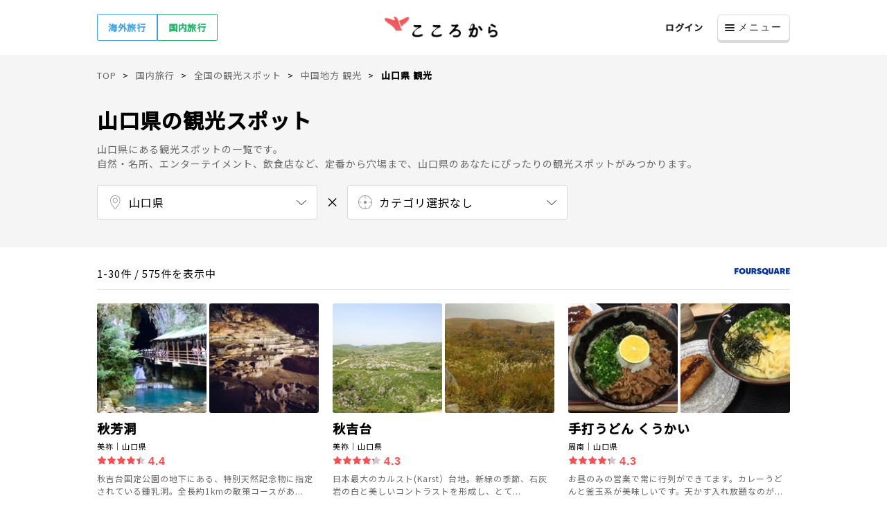

--- FILE ---
content_type: text/html; charset=utf-8
request_url: https://www.cocolocala.jp/yamaguchi/spots
body_size: 15662
content:
<!DOCTYPE html>
<html lang="ja">
  <head prefix="og: http://ogp.me/ns# fb: http://ogp.me/ns/fb#">
  <meta charset="UTF-8">
    <script>(function(w,d,s,l,i){w[l]=w[l]||[];w[l].push({'gtm.start':new Date().getTime(),event:'gtm.js'});var f=d.getElementsByTagName(s)[0],j=d.createElement(s),dl=l!='dataLayer'?'&l='+l:'';j.async=true;j.src='https://www.googletagmanager.com/gtm.js?id='+i+dl;f.parentNode.insertBefore(j,f);})(window,document,'script','dataLayer','GTM-PQNB8DN');</script>

  <meta name="csrf-param" content="authenticity_token" />
<meta name="csrf-token" content="DK6KbNryZOrPUS2gbjqQSmxDLeX0Hmk9ixYvqTTCU_pL2Pw-udu2fomI62qsUgi5a-TMsmSHXuFkQ0JR2bfFfQ" />
  <meta name="viewport" content="width=1040">
    <title>山口県の観光スポット｜こころから</title>
    <meta name="description" content="行きたい旅先がみつかる旅行サイト「こころから」には、山口県の観光スポット情報が盛りだくさん。自然・名所、エンターテイメント、飲食店など、定番から穴場まで、あなたにぴったりの観光スポットがみつかります！">
  <link rel="canonical" href="https://www.cocolocala.jp/yamaguchi/spots">
                <link href="https://igx.4sqi.net/img/general/156x156/52070655_-ZH9Izkr2IvaD_uA2yi6fsJLE7EirUMzMuKl_0swDXE.jpg" as="image" rel="preload">
                <link href="https://igx.4sqi.net/img/general/156x156/h37UEkTOEEDnmHe49kTdXSFQq5c_NFi9eAHvtTgWkIk.jpg" as="image" rel="preload">
                <link href="https://igx.4sqi.net/img/general/156x156/13434336_MmhAxGUKX0MWnKLIkTB_va6OCRVSAa5Iy-bsFR7UD3U.jpg" as="image" rel="preload">
                <link href="https://igx.4sqi.net/img/general/156x156/38834320_2FQxJXsoACjnp7jNmnICZAgRXihTEIDc3L8TeVFqo7k.jpg" as="image" rel="preload">
                <link href="https://igx.4sqi.net/img/general/156x156/29849083_1gqU0dPbXABejFJzZuoZKL5ZJe3QOtZbjVEuch2CXrc.jpg" as="image" rel="preload">
                <link href="https://igx.4sqi.net/img/general/156x156/134644167_Djr3MmEuow3TSveZN1AQMQrrL2f4z_ywsCmBvdAwfe4.jpg" as="image" rel="preload">

  
  <link href="//www.googletagmanager.com" rel="preconnect" crossorigin>
  <link href="//cocolocala.imgix.net" rel="preconnect" crossorigin>
  <link href="//i.travelapi.com" rel="preconnect" crossorigin>
  <link href="//www.google-analytics.com" rel="dns-prefetch">
  <link href="//www.clarity.ms" rel="dns-prefetch">
  <link href="//fonts.gstatic.com" rel="dns-prefetch">
  <link href="//googleads.g.doubleclick.net" rel="dns-prefetch">
  <link href="//connect.facebook.net" rel="dns-prefetch">
  <link href="//analytics.twitter.com" rel="dns-prefetch">
  <link href="//static.ads-twitter.com" rel="dns-prefetch">
  <link href="//s.yimg.jp" rel="dns-prefetch">
  <link href="//s.yjtag.jp" rel="dns-prefetch">
  <link href="//h.accesstrade.net" rel="dns-prefetch">
  <link href="//ad.atown.jp" rel="dns-prefetch">
  <link href="//d.line-scdn.net" rel="dns-prefetch">
  <link href="//asia-northeast1-hotspring-inc.cloudfunctions.net" rel="dns-prefetch">
  <link href="//www.googleadservices.com" rel="dns-prefetch">
  <meta name="format-detection" content="telephone=no">
  <meta property="fb:app_id" content="301081897050480">
  <meta property="og:locale" content="ja_JP">
  <meta property="og:type" content="website">
  <meta property="article:publisher" content="https://www.facebook.com/cocolocala">
  <meta name="twitter:site" content="@cocolocala_jp">
  <meta name="twitter:card" content="summary_large_image">
  <link href="https://www.cocolocala.jp/assets/pc-33ac9123165e7188f7ef.css" rel="preload" as="style"><link href="https://www.cocolocala.jp/assets/pc-33ac9123165e7188f7ef.css" rel="stylesheet">
  <link href="https://www.cocolocala.jp/assets/pc-33ac9123165e7188f7ef.js" rel="preload" as="script"><script src="https://www.cocolocala.jp/assets/pc-33ac9123165e7188f7ef.js" defer="defer"></script>
  <link rel="shortcut icon" type="image/x-icon" href="/favicon.ico">
</head>

  <body>
      <noscript><iframe src="https://www.googletagmanager.com/ns.html?id=GTM-PQNB8DN" height="0" width="0" style="display:none;visibility:hidden"></iframe></noscript>

      

<div class="m-global-header"></div>


<div class="m-inner-header">
  <div class="m-inner-header-container">
    <ul itemscope itemtype="http://schema.org/BreadcrumbList" class="m-breadcrumb">
  <li itemprop="itemListElement" itemscope itemtype="http://schema.org/ListItem" class="m-breadcrumb-item">
    <a itemprop="item" href="https://www.cocolocala.jp/">
      <span itemprop="name">TOP</span>
    </a>
    <meta itemprop="position" content="1">
  </li>
    <li itemprop="itemListElement" itemscope itemtype="http://schema.org/ListItem" class="m-breadcrumb-item">
      <a itemprop="item" href="/jp">
          <span itemprop="name">国内旅行</span>
      </a>
      <meta itemprop="position" content="2">
    </li>
    <li itemprop="itemListElement" itemscope itemtype="http://schema.org/ListItem" class="m-breadcrumb-item">
      <a itemprop="item" href="https://www.cocolocala.jp/spots">
          <span itemprop="name">全国の観光スポット</span>
      </a>
      <meta itemprop="position" content="3">
    </li>
    <li itemprop="itemListElement" itemscope itemtype="http://schema.org/ListItem" class="m-breadcrumb-item">
      <a itemprop="item" href="https://www.cocolocala.jp/chugoku/spots">
          <span itemprop="name">中国地方 観光</span>
      </a>
      <meta itemprop="position" content="4">
    </li>
    <li itemprop="itemListElement" itemscope itemtype="http://schema.org/ListItem" class="m-breadcrumb-item">
      <a itemprop="item" href="https://www.cocolocala.jp/yamaguchi/spots">
          <span class="current" itemprop="name">山口県 観光</span>
      </a>
      <meta itemprop="position" content="5">
    </li>
</ul>

    <div class="m-page-info">
      <h1 class="m-page-info-title">山口県の観光スポット</h1>
      <p class="m-page-info-lead">
        山口県にある観光スポットの一覧です。<br>
        自然・名所、エンターテイメント、飲食店など、定番から穴場まで、山口県のあなたにぴったりの観光スポットがみつかります。
      </p>
      <div class="l-select-menu-container">
  <div class="m-select-menu">
    <div class="m-select-menu-top-container">
      <input class="m-select-menu-closer" type="radio" name="select-menu" id="select-menu-zone-closer">
      <span class="m-select-menu-item m-select-menu-item-zone m-select-menu-top m-select-menu-top-zone">山口県</span>
    </div>
    <div class="m-select-menu-items-container">
      <input class="m-select-menu-opener" type="radio" name="select-menu" id="select-menu-zone-opener">
      <label class="m-select-menu-closer-label" for="select-menu-zone-closer"></label>
      <ul class="m-select-menu-items">
    <li class="m-select-menu-item m-select-menu-item-child m-select-menu-item-zone m-select-menu-item-zone-child">
      <a href="https://www.cocolocala.jp/yamaguchi/d231/spots">山口・湯田温泉・防府</a>
    </li>
    <li class="m-select-menu-item m-select-menu-item-child m-select-menu-item-zone m-select-menu-item-zone-child">
      <a href="https://www.cocolocala.jp/yamaguchi/d232/spots">下関・宇部</a>
    </li>
    <li class="m-select-menu-item m-select-menu-item-child m-select-menu-item-zone m-select-menu-item-zone-child">
      <a href="https://www.cocolocala.jp/yamaguchi/d233/spots">萩・長門・秋吉台</a>
    </li>
    <li class="m-select-menu-item m-select-menu-item-child m-select-menu-item-zone m-select-menu-item-zone-child">
      <a href="https://www.cocolocala.jp/yamaguchi/d234/spots">岩国・周南・柳井</a>
    </li>
    <li class="m-select-menu-item m-select-menu-item-zone">
      <a href="https://www.cocolocala.jp/tottori/spots">鳥取県</a>
    </li>
    <li class="m-select-menu-item m-select-menu-item-zone">
      <a href="https://www.cocolocala.jp/shimane/spots">島根県</a>
    </li>
    <li class="m-select-menu-item m-select-menu-item-zone">
      <a href="https://www.cocolocala.jp/okayama/spots">岡山県</a>
    </li>
    <li class="m-select-menu-item m-select-menu-item-zone">
      <a href="https://www.cocolocala.jp/hiroshima/spots">広島県</a>
    </li>
</ul>

      <label class="m-select-menu-opener-label" for="select-menu-zone-opener"></label>
    </div>
  </div>
    <div class="m-select-menu-cross">
      <img src="/images/modules/select_menu/cross.png">
    </div>
    <div class="m-select-menu">
      <div class="m-select-menu-top-container">
        <input class="m-select-menu-closer" type="radio" name="select-menu" id="select-menu-category-closer">
        <span class="m-select-menu-item m-select-menu-item-category m-select-menu-top m-select-menu-top-category">カテゴリ選択なし</span>
      </div>
      <div class="m-select-menu-items-container">
        <input class="m-select-menu-opener" type="radio" name="select-menu" id="select-menu-category-opener">
        <label class="m-select-menu-closer-label" for="select-menu-category-closer"></label>
        <ul class="m-select-menu-items">
    <li class="m-select-menu-item m-select-menu-item-category">
      <a href="https://www.cocolocala.jp/yamaguchi/spots/entertainment">エンターテイメント</a>
    </li>
    <li class="m-select-menu-item m-select-menu-item-category">
      <a href="https://www.cocolocala.jp/yamaguchi/spots/shopping">ショッピング</a>
    </li>
    <li class="m-select-menu-item m-select-menu-item-category">
      <a href="https://www.cocolocala.jp/yamaguchi/spots/spa">温泉・スパ</a>
    </li>
    <li class="m-select-menu-item m-select-menu-item-category">
      <a href="https://www.cocolocala.jp/yamaguchi/spots/landmark">自然・名所</a>
    </li>
    <li class="m-select-menu-item m-select-menu-item-category">
      <a href="https://www.cocolocala.jp/yamaguchi/spots/museum">博物館・美術館</a>
    </li>
    <li class="m-select-menu-item m-select-menu-item-category">
      <a href="https://www.cocolocala.jp/yamaguchi/spots/restaurant">飲食店</a>
    </li>
    <li class="m-select-menu-item m-select-menu-item-category">
      <a href="https://www.cocolocala.jp/yamaguchi/spots/cafe">カフェ・スイーツ</a>
    </li>
</ul>

        <label class="m-select-menu-opener-label" for="select-menu-category-opener"></label>
      </div>
    </div>
</div>

    </div>
  </div>
</div>
<div class="l-container">
  <div class="l-column-container">
    <div class="m-list-header">
      1-30件 / 575件を表示中
      <img src="/images/foursquare-credit@2x.png" src="powerd by Foursquare" width="80" height="10">

    </div>
    
    <ul class="m-spot-list">
    <li class="m-spot-list-item">
      <a href="https://www.cocolocala.jp/spots/65407">
        <div class="m-spot-list-item-header">
              <img onerror="this.remove()" src="https://igx.4sqi.net/img/general/156x156/52070655_-ZH9Izkr2IvaD_uA2yi6fsJLE7EirUMzMuKl_0swDXE.jpg" class="m-spot-list-item-image" alt="秋芳洞">
              <img onerror="this.remove()" src="https://igx.4sqi.net/img/general/156x156/h37UEkTOEEDnmHe49kTdXSFQq5c_NFi9eAHvtTgWkIk.jpg" class="m-spot-list-item-image" alt="秋芳洞">
        </div>

        <div class="m-spot-list-item-content">
          <h2 class="m-spot-list-item-name">
            秋芳洞
          </h2>
          <p class="m-destination-list-item-location">
              美祢｜山口県
          </p>
          <div class="m-rating m-rating-list">
  <div class="m-rating-stars">
    <span class="m-rating-stars-item m-rating-empty-stars"></span>
    <span class="m-rating-stars-item m-rating-filled-stars" style="width: calc(4.4 * 20%);"></span>
  </div>
  <p class="m-rating-text">4.4</p>
</div>


            <p class="m-spot-list-item-description">
              秋吉台国定公園の地下にある、特別天然記念物に指定されている鍾乳洞。全長約1kmの散策コースがあ...
            </p>
        </div>
</a>    </li>
    <li class="m-spot-list-item">
      <a href="https://www.cocolocala.jp/spots/65408">
        <div class="m-spot-list-item-header">
              <img onerror="this.remove()" src="https://igx.4sqi.net/img/general/156x156/13434336_MmhAxGUKX0MWnKLIkTB_va6OCRVSAa5Iy-bsFR7UD3U.jpg" class="m-spot-list-item-image" alt="秋吉台">
              <img onerror="this.remove()" src="https://igx.4sqi.net/img/general/156x156/38834320_2FQxJXsoACjnp7jNmnICZAgRXihTEIDc3L8TeVFqo7k.jpg" class="m-spot-list-item-image" alt="秋吉台">
        </div>

        <div class="m-spot-list-item-content">
          <h2 class="m-spot-list-item-name">
            秋吉台
          </h2>
          <p class="m-destination-list-item-location">
              美祢｜山口県
          </p>
          <div class="m-rating m-rating-list">
  <div class="m-rating-stars">
    <span class="m-rating-stars-item m-rating-empty-stars"></span>
    <span class="m-rating-stars-item m-rating-filled-stars" style="width: calc(4.3 * 20%);"></span>
  </div>
  <p class="m-rating-text">4.3</p>
</div>


            <p class="m-spot-list-item-description">
              日本最大のカルスト(Karst）台地。新緑の季節、石灰岩の白と美しいコントラストを形成し、とて...
            </p>
        </div>
</a>    </li>
    <li class="m-spot-list-item">
      <a href="https://www.cocolocala.jp/spots/65458">
        <div class="m-spot-list-item-header">
              <img onerror="this.remove()" src="https://igx.4sqi.net/img/general/156x156/29849083_1gqU0dPbXABejFJzZuoZKL5ZJe3QOtZbjVEuch2CXrc.jpg" class="m-spot-list-item-image" alt="手打うどん くうかい">
              <img onerror="this.remove()" src="https://igx.4sqi.net/img/general/156x156/134644167_Djr3MmEuow3TSveZN1AQMQrrL2f4z_ywsCmBvdAwfe4.jpg" class="m-spot-list-item-image" alt="手打うどん くうかい">
        </div>

        <div class="m-spot-list-item-content">
          <h2 class="m-spot-list-item-name">
            手打うどん くうかい
          </h2>
          <p class="m-destination-list-item-location">
              周南｜山口県
          </p>
          <div class="m-rating m-rating-list">
  <div class="m-rating-stars">
    <span class="m-rating-stars-item m-rating-empty-stars"></span>
    <span class="m-rating-stars-item m-rating-filled-stars" style="width: calc(4.3 * 20%);"></span>
  </div>
  <p class="m-rating-text">4.3</p>
</div>


            <p class="m-spot-list-item-description">
              お昼のみの営業で常に行列ができてます。カレーうどんと釜玉系が美味しいです。天かす入れ放題なのが...
            </p>
        </div>
</a>    </li>
    <li class="m-spot-list-item">
      <a href="https://www.cocolocala.jp/spots/64633">
        <div class="m-spot-list-item-header">
              <img onerror="this.remove()" src="https://igx.4sqi.net/img/general/156x156/VHDB3R5TBG2TCFFGJOBZWAPVIP33EELGE0I3W2VNPWLT0HWZ.jpg" class="m-spot-list-item-image" alt="しものせき水族館 海響館" loading="lazy">
              <img onerror="this.remove()" src="https://igx.4sqi.net/img/general/156x156/V4D1HW0R51YWBNLG5UELXXKPCHAYLLFTVTD2ZHZDGIRXASPO.jpg" class="m-spot-list-item-image" alt="しものせき水族館 海響館" loading="lazy">
        </div>

        <div class="m-spot-list-item-content">
          <h2 class="m-spot-list-item-name">
            しものせき水族館 海響館
          </h2>
          <p class="m-destination-list-item-location">
              下関｜山口県
          </p>
          <div class="m-rating m-rating-list">
  <div class="m-rating-stars">
    <span class="m-rating-stars-item m-rating-empty-stars"></span>
    <span class="m-rating-stars-item m-rating-filled-stars" style="width: calc(4.3 * 20%);"></span>
  </div>
  <p class="m-rating-text">4.3</p>
</div>


            <p class="m-spot-list-item-description">
              要予約ですが、動物にふれ合えるプログラムがいくつもありますので、カウンターで予約しましょう。通...
            </p>
        </div>
</a>    </li>
    <li class="m-spot-list-item">
      <a href="https://www.cocolocala.jp/spots/64868">
        <div class="m-spot-list-item-header">
              <img onerror="this.remove()" src="https://igx.4sqi.net/img/general/156x156/ATS2ULJ33LIK3SO2TPOOXLXCD2FYQNF5S00Y4AD22GB4UN23.jpg" class="m-spot-list-item-image" alt="山口情報芸術センター (YCAM)" loading="lazy">
              <img onerror="this.remove()" src="https://igx.4sqi.net/img/general/156x156/280385_Sol4xgvzKs3Mg8qVAIodgu4QFJK8iPPlAgLPMP54yas.jpg" class="m-spot-list-item-image" alt="山口情報芸術センター (YCAM)" loading="lazy">
        </div>

        <div class="m-spot-list-item-content">
          <h2 class="m-spot-list-item-name">
            山口情報芸術センター (YCAM)
          </h2>
          <p class="m-destination-list-item-location">
              山口｜山口県
          </p>
          <div class="m-rating m-rating-list">
  <div class="m-rating-stars">
    <span class="m-rating-stars-item m-rating-empty-stars"></span>
    <span class="m-rating-stars-item m-rating-filled-stars" style="width: calc(4.2 * 20%);"></span>
  </div>
  <p class="m-rating-text">4.2</p>
</div>


            <p class="m-spot-list-item-description">
              メディアアートにおいては全国屈指の施設なんじゃないでしょうか 常設展示は無く、展示は定期的に入...
            </p>
        </div>
</a>    </li>
    <li class="m-spot-list-item">
      <a href="https://www.cocolocala.jp/spots/64766">
        <div class="m-spot-list-item-header">
              <img onerror="this.remove()" src="https://igx.4sqi.net/img/general/156x156/12577323_hCtg-rW2nNu20D5gGretproDE1nHXCSIUc7tKhAwjhY.jpg" class="m-spot-list-item-image" alt="ときわ公園" loading="lazy">
              <img onerror="this.remove()" src="https://igx.4sqi.net/img/general/156x156/NJEsOjZtGcR6_HfAF0u0tjZpmIOYuHjzO4jkIglMsYs.jpg" class="m-spot-list-item-image" alt="ときわ公園" loading="lazy">
        </div>

        <div class="m-spot-list-item-content">
          <h2 class="m-spot-list-item-name">
            ときわ公園
          </h2>
          <p class="m-destination-list-item-location">
              宇部・山陽小野田｜山口県
          </p>
          <div class="m-rating m-rating-list">
  <div class="m-rating-stars">
    <span class="m-rating-stars-item m-rating-empty-stars"></span>
    <span class="m-rating-stars-item m-rating-filled-stars" style="width: calc(4.2 * 20%);"></span>
  </div>
  <p class="m-rating-text">4.2</p>
</div>


            <p class="m-spot-list-item-description">
              様々な彫刻が展示されてるので見応えがあります
            </p>
        </div>
</a>    </li>
    <li class="m-spot-list-item">
      <a href="https://www.cocolocala.jp/spots/64635">
        <div class="m-spot-list-item-header">
              <img onerror="this.remove()" src="https://igx.4sqi.net/img/general/156x156/16013111_bCdQKjbKKZMjDePq3_OB_0bneAZwZo81CwVwhuOlS3Y.jpg" class="m-spot-list-item-image" alt="瓦そば たかせ 本館" loading="lazy">
              <img onerror="this.remove()" src="https://igx.4sqi.net/img/general/156x156/OwYQ1bjCQV4g3jGiYU1kJikzKPpQCg40I12zaSvkmJA.jpg" class="m-spot-list-item-image" alt="瓦そば たかせ 本館" loading="lazy">
        </div>

        <div class="m-spot-list-item-content">
          <h2 class="m-spot-list-item-name">
            瓦そば たかせ 本館
          </h2>
          <p class="m-destination-list-item-location">
              下関｜山口県
          </p>
          <div class="m-rating m-rating-list">
  <div class="m-rating-stars">
    <span class="m-rating-stars-item m-rating-empty-stars"></span>
    <span class="m-rating-stars-item m-rating-filled-stars" style="width: calc(4.2 * 20%);"></span>
  </div>
  <p class="m-rating-text">4.2</p>
</div>


            <p class="m-spot-list-item-description">
              川棚温泉の元祖瓦そば たかせがオススメです。矢張り、発祥のお店に行かなきゃ。
            </p>
        </div>
</a>    </li>
    <li class="m-spot-list-item">
      <a href="https://www.cocolocala.jp/spots/65210">
        <div class="m-spot-list-item-header">
              <img onerror="this.remove()" src="https://igx.4sqi.net/img/general/156x156/IHBKKFZQAFVYITXEABPLMWAPOVKEIW1ZRKGJZGHO3HZ5VY3Z.jpg" class="m-spot-list-item-image" alt="いろり山賊 玖珂店" loading="lazy">
              <img onerror="this.remove()" src="https://igx.4sqi.net/img/general/156x156/253730_NuubLJV_keUH2By_mgC3ovtYFjan1MhaFRW2pB-0G3s.jpg" class="m-spot-list-item-image" alt="いろり山賊 玖珂店" loading="lazy">
        </div>

        <div class="m-spot-list-item-content">
          <h2 class="m-spot-list-item-name">
            いろり山賊 玖珂店
          </h2>
          <p class="m-destination-list-item-location">
              岩国｜山口県
          </p>
          <div class="m-rating m-rating-list">
  <div class="m-rating-stars">
    <span class="m-rating-stars-item m-rating-empty-stars"></span>
    <span class="m-rating-stars-item m-rating-filled-stars" style="width: calc(4.2 * 20%);"></span>
  </div>
  <p class="m-rating-text">4.2</p>
</div>


            <p class="m-spot-list-item-description">
              玖珂町の山間部にある「いろり山賊」。夜になると提灯が煌々と辺りを照らし、お祭り気分を味わえます...
            </p>
        </div>
</a>    </li>
    <li class="m-spot-list-item">
      <a href="https://www.cocolocala.jp/spots/64637">
        <div class="m-spot-list-item-header">
              <img onerror="this.remove()" src="https://igx.4sqi.net/img/general/156x156/137292255_Ya5kv0ENs1qcUr6lZn0cKzmGwaC3ZrLCbDWgys5p4Fs.jpg" class="m-spot-list-item-image" alt="バグダッド・カフェ" loading="lazy">
              <img onerror="this.remove()" src="https://igx.4sqi.net/img/general/156x156/11077907_d4KPQj6mNKsmYNxCmSEh5eJdfRmo7E3YJvYTDoY0dPo.jpg" class="m-spot-list-item-image" alt="バグダッド・カフェ" loading="lazy">
        </div>

        <div class="m-spot-list-item-content">
          <h2 class="m-spot-list-item-name">
            バグダッド・カフェ
          </h2>
          <p class="m-destination-list-item-location">
              下関｜山口県
          </p>
          <div class="m-rating m-rating-list">
  <div class="m-rating-stars">
    <span class="m-rating-stars-item m-rating-empty-stars"></span>
    <span class="m-rating-stars-item m-rating-filled-stars" style="width: calc(4.1 * 20%);"></span>
  </div>
  <p class="m-rating-text">4.1</p>
</div>


            <p class="m-spot-list-item-description">
              雰囲気が良くて、素敵なカフェです。スタッフも、みんな感じ良い方々ばかりです。
            </p>
        </div>
</a>    </li>
    <li class="m-spot-list-item">
      <a href="https://www.cocolocala.jp/spots/65412">
        <div class="m-spot-list-item-header">
              <img onerror="this.remove()" src="https://igx.4sqi.net/img/general/156x156/437919736_ivRx02ZGVy3gNXZ41WpsrL7U0uM0Td7zj0_5EIfmgPI.jpg" class="m-spot-list-item-image" alt="秋吉台国定公園" loading="lazy">
              <img onerror="this.remove()" src="https://igx.4sqi.net/img/general/156x156/4446035_RrGTjgRf3Ti8qLDg2CaA6WoROu4J6Ksj54IO3H1fVeQ.jpg" class="m-spot-list-item-image" alt="秋吉台国定公園" loading="lazy">
        </div>

        <div class="m-spot-list-item-content">
          <h2 class="m-spot-list-item-name">
            秋吉台国定公園
          </h2>
          <p class="m-destination-list-item-location">
              美祢｜山口県
          </p>
          <div class="m-rating m-rating-list">
  <div class="m-rating-stars">
    <span class="m-rating-stars-item m-rating-empty-stars"></span>
    <span class="m-rating-stars-item m-rating-filled-stars" style="width: calc(4.1 * 20%);"></span>
  </div>
  <p class="m-rating-text">4.1</p>
</div>


            <p class="m-spot-list-item-description">
              ドリーネ群がいっぱい見れます。展望台からでは分からない面白さ。
            </p>
        </div>
</a>    </li>
    <li class="m-spot-list-item">
      <a href="https://www.cocolocala.jp/spots/64634">
        <div class="m-spot-list-item-header">
              <img onerror="this.remove()" src="https://igx.4sqi.net/img/general/156x156/22866092_E1VLvr5wSoVf59DdbKV1qvLQZhmEUnIgc5J00HPAcAw.jpg" class="m-spot-list-item-image" alt="唐戸市場" loading="lazy">
              <img onerror="this.remove()" src="https://igx.4sqi.net/img/general/156x156/14143343_OWuOUYRkkM5P7CoJutbtCcXR90BJtBwo2eCJ3hP95jU.jpg" class="m-spot-list-item-image" alt="唐戸市場" loading="lazy">
        </div>

        <div class="m-spot-list-item-content">
          <h2 class="m-spot-list-item-name">
            唐戸市場
          </h2>
          <p class="m-destination-list-item-location">
              下関｜山口県
          </p>
          <div class="m-rating m-rating-list">
  <div class="m-rating-stars">
    <span class="m-rating-stars-item m-rating-empty-stars"></span>
    <span class="m-rating-stars-item m-rating-filled-stars" style="width: calc(4.1 * 20%);"></span>
  </div>
  <p class="m-rating-text">4.1</p>
</div>


            <p class="m-spot-list-item-description">
              地元の漁師さんたちから直接新鮮な海産物を買える、唐戸市場。JR下関駅から車で10分ほどとアクセ...
            </p>
        </div>
</a>    </li>
    <li class="m-spot-list-item">
      <a href="https://www.cocolocala.jp/spots/65058">
        <div class="m-spot-list-item-header">
              <img onerror="this.remove()" src="https://igx.4sqi.net/img/general/156x156/85886077_YjV3HSeJEbNtBt6_ZkUb9kp7ZwPC5GR4I3XE4aGkOe8.jpg" class="m-spot-list-item-image" alt="K:TRACK" loading="lazy">
              <img onerror="this.remove()" src="https://igx.4sqi.net/img/general/156x156/85886077_LZjIcd1xxzSm9qi0CV3rV09jkm5eqpb5Cj2XPxaDFsY.jpg" class="m-spot-list-item-image" alt="K:TRACK" loading="lazy">
        </div>

        <div class="m-spot-list-item-content">
          <h2 class="m-spot-list-item-name">
            K:TRACK
          </h2>
          <p class="m-destination-list-item-location">
              防府｜山口県
          </p>
          <div class="m-rating m-rating-list">
  <div class="m-rating-stars">
    <span class="m-rating-stars-item m-rating-empty-stars"></span>
    <span class="m-rating-stars-item m-rating-filled-stars" style="width: calc(4.1 * 20%);"></span>
  </div>
  <p class="m-rating-text">4.1</p>
</div>


            <p class="m-spot-list-item-description">
              地元山口県のアイドルのライブを中心に全国各地からもアイドルを招き週末にライブを開催
            </p>
        </div>
</a>    </li>
    <li class="m-spot-list-item">
      <a href="https://www.cocolocala.jp/spots/64869">
        <div class="m-spot-list-item-header">
              <img onerror="this.remove()" src="https://igx.4sqi.net/img/general/156x156/124336873_pHFkJae4z9GIWWh0ZSpnxv1TZ4C7S3XDDcMwyl82-Qo.jpg" class="m-spot-list-item-image" alt="石窯パン工房 シュクルヴァン 山口店" loading="lazy">
              <img onerror="this.remove()" src="https://igx.4sqi.net/img/general/156x156/130056100_fskMSqwCrGMo9oxcT51ps16tX8hXl0vRQFYxfbN7aVA.jpg" class="m-spot-list-item-image" alt="石窯パン工房 シュクルヴァン 山口店" loading="lazy">
        </div>

        <div class="m-spot-list-item-content">
          <h2 class="m-spot-list-item-name">
            石窯パン工房 シュクルヴァン 山口店
          </h2>
          <p class="m-destination-list-item-location">
              山口｜山口県
          </p>
          <div class="m-rating m-rating-list">
  <div class="m-rating-stars">
    <span class="m-rating-stars-item m-rating-empty-stars"></span>
    <span class="m-rating-stars-item m-rating-filled-stars" style="width: calc(4.1 * 20%);"></span>
  </div>
  <p class="m-rating-text">4.1</p>
</div>


            <p class="m-spot-list-item-description">
              イートインでゆっくり頂けるのがいいです。塩パンがすき。
            </p>
        </div>
</a>    </li>
    <li class="m-spot-list-item">
      <a href="https://www.cocolocala.jp/spots/65409">
        <div class="m-spot-list-item-header">
              <img onerror="this.remove()" src="https://igx.4sqi.net/img/general/156x156/27316435_UV4R2BY6mybJhBVjHWD1qiAYGJN7mgVQfVRj9Sozwn8.jpg" class="m-spot-list-item-image" alt="秋吉台展望台" loading="lazy">
              <img onerror="this.remove()" src="https://igx.4sqi.net/img/general/156x156/_1KD5W7Ff36isAfiXvjbHVhumQT8etdKonqebrYigRc.jpg" class="m-spot-list-item-image" alt="秋吉台展望台" loading="lazy">
        </div>

        <div class="m-spot-list-item-content">
          <h2 class="m-spot-list-item-name">
            秋吉台展望台
          </h2>
          <p class="m-destination-list-item-location">
              美祢｜山口県
          </p>
          <div class="m-rating m-rating-list">
  <div class="m-rating-stars">
    <span class="m-rating-stars-item m-rating-empty-stars"></span>
    <span class="m-rating-stars-item m-rating-filled-stars" style="width: calc(4.1 * 20%);"></span>
  </div>
  <p class="m-rating-text">4.1</p>
</div>


            <p class="m-spot-list-item-description">
              秋吉台のほぼ南端に位置し、バス停から徒歩直ぐ。秋吉台のカルスト台地を一望できます。5月の新緑の...
            </p>
        </div>
</a>    </li>
    <li class="m-spot-list-item">
      <a href="https://www.cocolocala.jp/spots/64874">
        <div class="m-spot-list-item-header">
              <img onerror="this.remove()" src="https://igx.4sqi.net/img/general/156x156/138636179_k5c61NivyITLkNy26YEPFFZ7pXgcpkgDrX5mARh1GMs.jpg" class="m-spot-list-item-image" alt="石窯パン工房 須恵の郷 山口店" loading="lazy">
              <img onerror="this.remove()" src="https://igx.4sqi.net/img/general/156x156/16072328_GxD6bS5CURaGmM2Q2GkYFe7D4RODvdbb0UMUSij1770.jpg" class="m-spot-list-item-image" alt="石窯パン工房 須恵の郷 山口店" loading="lazy">
        </div>

        <div class="m-spot-list-item-content">
          <h2 class="m-spot-list-item-name">
            石窯パン工房 須恵の郷 山口店
          </h2>
          <p class="m-destination-list-item-location">
              山口｜山口県
          </p>
          <div class="m-rating m-rating-list">
  <div class="m-rating-stars">
    <span class="m-rating-stars-item m-rating-empty-stars"></span>
    <span class="m-rating-stars-item m-rating-filled-stars" style="width: calc(4.1 * 20%);"></span>
  </div>
  <p class="m-rating-text">4.1</p>
</div>


            <p class="m-spot-list-item-description">
              パンが結構美味しいです。
            </p>
        </div>
</a>    </li>
    <li class="m-spot-list-item">
      <a href="https://www.cocolocala.jp/spots/65008">
        <div class="m-spot-list-item-header">
              <img onerror="this.remove()" src="https://igx.4sqi.net/img/general/156x156/8380752_KT5GF_Fy4-BRhJ5B8xNq3ZHrcDBA0msv9lDjyoHyGkM.jpg" class="m-spot-list-item-image" alt="松下村塾" loading="lazy">
              <img onerror="this.remove()" src="https://igx.4sqi.net/img/general/156x156/1902555_SvYxe3-XMZGtj2DoO6lS3UhAAZzZhKGw72pZfQj402s.jpg" class="m-spot-list-item-image" alt="松下村塾" loading="lazy">
        </div>

        <div class="m-spot-list-item-content">
          <h2 class="m-spot-list-item-name">
            松下村塾
          </h2>
          <p class="m-destination-list-item-location">
              萩｜山口県
          </p>
          <div class="m-rating m-rating-list">
  <div class="m-rating-stars">
    <span class="m-rating-stars-item m-rating-empty-stars"></span>
    <span class="m-rating-stars-item m-rating-filled-stars" style="width: calc(4.0 * 20%);"></span>
  </div>
  <p class="m-rating-text">4.0</p>
</div>


            <p class="m-spot-list-item-description">
              国指定史跡。吉田松陰がこの地で私塾を開設。びっくりするくらい質素で本当に小さな平屋の建物です。...
            </p>
        </div>
</a>    </li>
    <li class="m-spot-list-item">
      <a href="https://www.cocolocala.jp/spots/64646">
        <div class="m-spot-list-item-header">
              <img onerror="this.remove()" src="https://igx.4sqi.net/img/general/156x156/30296039_bLFXDBTCJ5GaYDlXnSayK0YLHD71l06JubsfWq6pQe0.jpg" class="m-spot-list-item-image" alt="角島大橋ビューポイント" loading="lazy">
              <img onerror="this.remove()" src="https://igx.4sqi.net/img/general/156x156/57710177_AGwCca2N_cEKzT8Ryd34hx5_wO4XdkL8VQSED5bMFRg.jpg" class="m-spot-list-item-image" alt="角島大橋ビューポイント" loading="lazy">
        </div>

        <div class="m-spot-list-item-content">
          <h2 class="m-spot-list-item-name">
            角島大橋ビューポイント
          </h2>
          <p class="m-destination-list-item-location">
              下関｜山口県
          </p>
          <div class="m-rating m-rating-list">
  <div class="m-rating-stars">
    <span class="m-rating-stars-item m-rating-empty-stars"></span>
    <span class="m-rating-stars-item m-rating-filled-stars" style="width: calc(4.0 * 20%);"></span>
  </div>
  <p class="m-rating-text">4.0</p>
</div>


            <p class="m-spot-list-item-description">
              本州と角島を結ぶ橋で、長さは1,780m！車だけでなく、自転車や徒歩でも渡ることができるのが特...
            </p>
        </div>
</a>    </li>
    <li class="m-spot-list-item">
      <a href="https://www.cocolocala.jp/spots/65546">
        <div class="m-spot-list-item-header">
              <img onerror="this.remove()" src="https://igx.4sqi.net/img/general/156x156/30296039_PA_F_0Y3OE_RV5ogRq9F2vaqu0v0f_7WdMMpz3tvnWY.jpg" class="m-spot-list-item-image" alt="ドライブイン みちしお" loading="lazy">
              <img onerror="this.remove()" src="https://igx.4sqi.net/img/general/156x156/11028658_senfdf9_Zo5sNzmIDjSCeJxnyBCouOoq18myLX8SZ-I.jpg" class="m-spot-list-item-image" alt="ドライブイン みちしお" loading="lazy">
        </div>

        <div class="m-spot-list-item-content">
          <h2 class="m-spot-list-item-name">
            ドライブイン みちしお
          </h2>
          <p class="m-destination-list-item-location">
              宇部・山陽小野田｜山口県
          </p>
          <div class="m-rating m-rating-list">
  <div class="m-rating-stars">
    <span class="m-rating-stars-item m-rating-empty-stars"></span>
    <span class="m-rating-stars-item m-rating-filled-stars" style="width: calc(4.0 * 20%);"></span>
  </div>
  <p class="m-rating-text">4.0</p>
</div>


            <p class="m-spot-list-item-description">
              大盛りの量がすごい。これデカ盛りカテゴリーの店や。もちろん貝汁大盛りも。
            </p>
        </div>
</a>    </li>
    <li class="m-spot-list-item">
      <a href="https://www.cocolocala.jp/spots/65211">
        <div class="m-spot-list-item-header">
              <img onerror="this.remove()" src="https://igx.4sqi.net/img/general/156x156/1890905_ugCUg99CH5JDbJTc_PUI1sK68elAZ8iQv6lJ9soB16I.jpg" class="m-spot-list-item-image" alt="岩国錦帯橋空港 / 岩国飛行場 (IWK)" loading="lazy">
              <img onerror="this.remove()" src="https://igx.4sqi.net/img/general/156x156/11256584_5gu91MG_I4McXquwwzogLooaf9wCk7eLJ0rvRklEMfs.jpg" class="m-spot-list-item-image" alt="岩国錦帯橋空港 / 岩国飛行場 (IWK)" loading="lazy">
        </div>

        <div class="m-spot-list-item-content">
          <h2 class="m-spot-list-item-name">
            岩国錦帯橋空港 / 岩国飛行場 (IWK)
          </h2>
          <p class="m-destination-list-item-location">
              岩国｜山口県
          </p>
          <div class="m-rating m-rating-list">
  <div class="m-rating-stars">
    <span class="m-rating-stars-item m-rating-empty-stars"></span>
    <span class="m-rating-stars-item m-rating-filled-stars" style="width: calc(4.0 * 20%);"></span>
  </div>
  <p class="m-rating-text">4.0</p>
</div>


            <p class="m-spot-list-item-description">
              きれいでシンプルでこぢんまりした空港。絶対迷いません(笑) 展望デッキは100円で入れます。A...
            </p>
        </div>
</a>    </li>
    <li class="m-spot-list-item">
      <a href="https://www.cocolocala.jp/spots/64636">
        <div class="m-spot-list-item-header">
              <img onerror="this.remove()" src="https://igx.4sqi.net/img/general/156x156/1577892_iecyIA0CAHGjNAyjliuIk-VdVvQ5-xO2otrKg-ZgzzA.jpg" class="m-spot-list-item-image" alt="Starbucks Coffee 下関あるかぽーと店" loading="lazy">
              <img onerror="this.remove()" src="https://igx.4sqi.net/img/general/156x156/16196441_O0xoWPDCqVtxz5rp0ah87YNnf12hoxi2R4N3eY6rOxk.jpg" class="m-spot-list-item-image" alt="Starbucks Coffee 下関あるかぽーと店" loading="lazy">
        </div>

        <div class="m-spot-list-item-content">
          <h2 class="m-spot-list-item-name">
            Starbucks Coffee 下関あるかぽーと店
          </h2>
          <p class="m-destination-list-item-location">
              下関｜山口県
          </p>
          <div class="m-rating m-rating-list">
  <div class="m-rating-stars">
    <span class="m-rating-stars-item m-rating-empty-stars"></span>
    <span class="m-rating-stars-item m-rating-filled-stars" style="width: calc(4.0 * 20%);"></span>
  </div>
  <p class="m-rating-text">4.0</p>
</div>


            <p class="m-spot-list-item-description">
              Timesパーキング利用なら60分の駐車無料。精算機はお店入り口にあります。但し、すぐそばのト...
            </p>
        </div>
</a>    </li>
    <li class="m-spot-list-item">
      <a href="https://www.cocolocala.jp/spots/64871">
        <div class="m-spot-list-item-header">
              <img onerror="this.remove()" src="https://igx.4sqi.net/img/general/156x156/1547095_XuZ7xuIleD88hwLfoD5VGfxN4IvqJlRZivILSSxC_Xg.jpg" class="m-spot-list-item-image" alt="ペイザン" loading="lazy">
              <img onerror="this.remove()" src="https://igx.4sqi.net/img/general/156x156/wJ1pH6fdsYVcHtL8ycYutHtDcptf_7ed_ftxodS0Vls.jpg" class="m-spot-list-item-image" alt="ペイザン" loading="lazy">
        </div>

        <div class="m-spot-list-item-content">
          <h2 class="m-spot-list-item-name">
            ペイザン
          </h2>
          <p class="m-destination-list-item-location">
              山口｜山口県
          </p>
          <div class="m-rating m-rating-list">
  <div class="m-rating-stars">
    <span class="m-rating-stars-item m-rating-empty-stars"></span>
    <span class="m-rating-stars-item m-rating-filled-stars" style="width: calc(4.0 * 20%);"></span>
  </div>
  <p class="m-rating-text">4.0</p>
</div>


            <p class="m-spot-list-item-description">
              「クアトロフォルマッジ」が好き！
            </p>
        </div>
</a>    </li>
    <li class="m-spot-list-item">
      <a href="https://www.cocolocala.jp/spots/65343">
        <div class="m-spot-list-item-header">
              <img onerror="this.remove()" src="https://igx.4sqi.net/img/general/156x156/30296039_Bdn0f6OJY4W8MXujxsIhV1djuD6txGR7pMU-lXfUOpQ.jpg" class="m-spot-list-item-image" alt="金子みすゞ記念館" loading="lazy">
              <img onerror="this.remove()" src="https://igx.4sqi.net/img/general/156x156/13646148__VYm_K7CP2BQQYQTSy768YqICnQ4l8c1tUJayZTLT24.jpg" class="m-spot-list-item-image" alt="金子みすゞ記念館" loading="lazy">
        </div>

        <div class="m-spot-list-item-content">
          <h2 class="m-spot-list-item-name">
            金子みすゞ記念館
          </h2>
          <p class="m-destination-list-item-location">
              長門｜山口県
          </p>
          <div class="m-rating m-rating-list">
  <div class="m-rating-stars">
    <span class="m-rating-stars-item m-rating-empty-stars"></span>
    <span class="m-rating-stars-item m-rating-filled-stars" style="width: calc(4.0 * 20%);"></span>
  </div>
  <p class="m-rating-text">4.0</p>
</div>


            <p class="m-spot-list-item-description">
              車で行く場合、JR方向からなら記念館をすぎて１本目の十字路を右に曲がり（細い道です）、すぐ右手...
            </p>
        </div>
</a>    </li>
    <li class="m-spot-list-item">
      <a href="https://www.cocolocala.jp/spots/65455">
        <div class="m-spot-list-item-header">
              <img onerror="this.remove()" src="https://igx.4sqi.net/img/general/156x156/780551_Z4g3DDV_qqTykwIvh11OLvYQZJEAenBi2aFs-4Dr-O4.jpg" class="m-spot-list-item-image" alt="徳山動物園" loading="lazy">
              <img onerror="this.remove()" src="https://igx.4sqi.net/img/general/156x156/42036599_nUoroOHJrXNfA-49yKoHZ9EXEhDb0s0PkQsmDxxY6zQ.jpg" class="m-spot-list-item-image" alt="徳山動物園" loading="lazy">
        </div>

        <div class="m-spot-list-item-content">
          <h2 class="m-spot-list-item-name">
            徳山動物園
          </h2>
          <p class="m-destination-list-item-location">
              周南｜山口県
          </p>
          <div class="m-rating m-rating-list">
  <div class="m-rating-stars">
    <span class="m-rating-stars-item m-rating-empty-stars"></span>
    <span class="m-rating-stars-item m-rating-filled-stars" style="width: calc(4.0 * 20%);"></span>
  </div>
  <p class="m-rating-text">4.0</p>
</div>


            <p class="m-spot-list-item-description">
              ジモティのまどさん作詞
            </p>
        </div>
</a>    </li>
    <li class="m-spot-list-item">
      <a href="https://www.cocolocala.jp/spots/64882">
        <div class="m-spot-list-item-header">
              <img onerror="this.remove()" src="https://igx.4sqi.net/img/general/156x156/Ux2W9iXG7pBbi6MvtnRr9zlz7ZcBPo3fD102T8DzfaQ.jpg" class="m-spot-list-item-image" alt="維新百年記念公園" loading="lazy">
              <img onerror="this.remove()" src="https://igx.4sqi.net/img/general/156x156/16818779_0-8QxMjl14-J5D-4okrOpD1sPnompeca8kg4YA_qBw8.jpg" class="m-spot-list-item-image" alt="維新百年記念公園" loading="lazy">
        </div>

        <div class="m-spot-list-item-content">
          <h2 class="m-spot-list-item-name">
            維新百年記念公園
          </h2>
          <p class="m-destination-list-item-location">
              山口｜山口県
          </p>
          <div class="m-rating m-rating-list">
  <div class="m-rating-stars">
    <span class="m-rating-stars-item m-rating-empty-stars"></span>
    <span class="m-rating-stars-item m-rating-filled-stars" style="width: calc(4.0 * 20%);"></span>
  </div>
  <p class="m-rating-text">4.0</p>
</div>


            <p class="m-spot-list-item-description">
              外遊びに！山大生の入学式、卒業式の場所にもなります。そのときは交通機関使いましょ
            </p>
        </div>
</a>    </li>
    <li class="m-spot-list-item">
      <a href="https://www.cocolocala.jp/spots/65148">
        <div class="m-spot-list-item-header">
              <img onerror="this.remove()" src="https://igx.4sqi.net/img/general/156x156/15026320_G_rmnZyUZYObgi9XQGKQk9OgVpSedQv017XqZ1ohKk4.jpg" class="m-spot-list-item-image" alt="北斗亭" loading="lazy">
              <img onerror="this.remove()" src="https://igx.4sqi.net/img/general/156x156/7251756_yVp6fdqvJGhpU5VS4D1W4XL4IiGOvD2W6jU7rNPMLs8.jpg" class="m-spot-list-item-image" alt="北斗亭" loading="lazy">
        </div>

        <div class="m-spot-list-item-content">
          <h2 class="m-spot-list-item-name">
            北斗亭
          </h2>
          <p class="m-destination-list-item-location">
              下松・光｜山口県
          </p>
          <div class="m-rating m-rating-list">
  <div class="m-rating-stars">
    <span class="m-rating-stars-item m-rating-empty-stars"></span>
    <span class="m-rating-stars-item m-rating-filled-stars" style="width: calc(4.0 * 20%);"></span>
  </div>
  <p class="m-rating-text">4.0</p>
</div>


            <p class="m-spot-list-item-description">
              いなりがうまいらしいが売り切れ。もち帰りラーメンもできる。用意タッパー。小で普通にお腹いっぱい。
            </p>
        </div>
</a>    </li>
    <li class="m-spot-list-item">
      <a href="https://www.cocolocala.jp/spots/65214">
        <div class="m-spot-list-item-header">
              <img onerror="this.remove()" src="https://igx.4sqi.net/img/general/156x156/10253307_4_wrls6bOtWGD9fs7bWSu-ZRan6oNVQQSrTPx-WaLeE.jpg" class="m-spot-list-item-image" alt="岩国城" loading="lazy">
              <img onerror="this.remove()" src="https://igx.4sqi.net/img/general/156x156/15438673_IgFoff_hKmamfjKRRj8I7GVkQrfj3RyHIfM0Ll4dQRk.jpg" class="m-spot-list-item-image" alt="岩国城" loading="lazy">
        </div>

        <div class="m-spot-list-item-content">
          <h2 class="m-spot-list-item-name">
            岩国城
          </h2>
          <p class="m-destination-list-item-location">
              岩国｜山口県
          </p>
          <div class="m-rating m-rating-list">
  <div class="m-rating-stars">
    <span class="m-rating-stars-item m-rating-empty-stars"></span>
    <span class="m-rating-stars-item m-rating-filled-stars" style="width: calc(4.0 * 20%);"></span>
  </div>
  <p class="m-rating-text">4.0</p>
</div>


            <p class="m-spot-list-item-description">
              初代岩国領主・吉川広家によって1608年に作られた「岩国城」。眼下を流れる錦川を天然の外堀にし...
            </p>
        </div>
</a>    </li>
    <li class="m-spot-list-item">
      <a href="https://www.cocolocala.jp/spots/64767">
        <div class="m-spot-list-item-header">
              <img onerror="this.remove()" src="https://igx.4sqi.net/img/general/156x156/2488460_xAc3NFC6Tp5AHj6w2gglSUJJcTwu4w0mrnP2smTz-eI.jpg" class="m-spot-list-item-image" alt="ばんちゃ屋 宇部店" loading="lazy">
              <img onerror="this.remove()" src="https://igx.4sqi.net/img/general/156x156/26268196_I_zMcvu_t2phMkgrcgy7zxvtdiEZIo6uwkfk9dmypdk.jpg" class="m-spot-list-item-image" alt="ばんちゃ屋 宇部店" loading="lazy">
        </div>

        <div class="m-spot-list-item-content">
          <h2 class="m-spot-list-item-name">
            ばんちゃ屋 宇部店
          </h2>
          <p class="m-destination-list-item-location">
              宇部・山陽小野田｜山口県
          </p>
          <div class="m-rating m-rating-list">
  <div class="m-rating-stars">
    <span class="m-rating-stars-item m-rating-empty-stars"></span>
    <span class="m-rating-stars-item m-rating-filled-stars" style="width: calc(4.0 * 20%);"></span>
  </div>
  <p class="m-rating-text">4.0</p>
</div>


            <p class="m-spot-list-item-description">
              地獄級の海老天にどなたかチャレンジ願います( ･ㅂ･)و ̑̑
            </p>
        </div>
</a>    </li>
    <li class="m-spot-list-item">
      <a href="https://www.cocolocala.jp/spots/64638">
        <div class="m-spot-list-item-header">
              <img onerror="this.remove()" src="https://igx.4sqi.net/img/general/156x156/MGJPMOZTIDJIPT3INEC4DTV33EPFAQBGFZIVQXDNUP1NDMKR.jpg" class="m-spot-list-item-image" alt="角島灯台" loading="lazy">
              <img onerror="this.remove()" src="https://igx.4sqi.net/img/general/156x156/11085487_N0xLfcF4Pe_t_RZWGbPq-lGqQF5iRbpXiKZ-1VtpvtQ.jpg" class="m-spot-list-item-image" alt="角島灯台" loading="lazy">
        </div>

        <div class="m-spot-list-item-content">
          <h2 class="m-spot-list-item-name">
            角島灯台
          </h2>
          <p class="m-destination-list-item-location">
              下関｜山口県
          </p>
          <div class="m-rating m-rating-list">
  <div class="m-rating-stars">
    <span class="m-rating-stars-item m-rating-empty-stars"></span>
    <span class="m-rating-stars-item m-rating-filled-stars" style="width: calc(4.0 * 20%);"></span>
  </div>
  <p class="m-rating-text">4.0</p>
</div>


            <p class="m-spot-list-item-description">
              昼間は200円で登れます。が、中の急な螺旋階段を登った最後はロープが下がっていてかなり急。お年...
            </p>
        </div>
</a>    </li>
    <li class="m-spot-list-item">
      <a href="https://www.cocolocala.jp/spots/65149">
        <div class="m-spot-list-item-header">
              <img onerror="this.remove()" src="https://igx.4sqi.net/img/general/156x156/34979182_p9Qb_vDxPBnffH0wpo-LA7fjrcQzfLieVxCqyyGzy2I.jpg" class="m-spot-list-item-image" alt="中華そば 紅蘭" loading="lazy">
              <img onerror="this.remove()" src="https://igx.4sqi.net/img/general/156x156/15026320_AhKi71bU3rZ7nAo1tmtRzHhdo_Wle2iepskJdR-6mzQ.jpg" class="m-spot-list-item-image" alt="中華そば 紅蘭" loading="lazy">
        </div>

        <div class="m-spot-list-item-content">
          <h2 class="m-spot-list-item-name">
            中華そば 紅蘭
          </h2>
          <p class="m-destination-list-item-location">
              下松・光｜山口県
          </p>
          <div class="m-rating m-rating-list">
  <div class="m-rating-stars">
    <span class="m-rating-stars-item m-rating-empty-stars"></span>
    <span class="m-rating-stars-item m-rating-filled-stars" style="width: calc(4.0 * 20%);"></span>
  </div>
  <p class="m-rating-text">4.0</p>
</div>


            <p class="m-spot-list-item-description">
              5月1日から夕方5時までの営業になるそうです。
            </p>
        </div>
</a>    </li>
    <li class="m-spot-list-item">
      <a href="https://www.cocolocala.jp/spots/64772">
        <div class="m-spot-list-item-header">
              <img onerror="this.remove()" src="https://igx.4sqi.net/img/general/156x156/fFPpyf3ylk2kNDznjUBRNrxfZstrgcQLT-u8unViRuM.jpg" class="m-spot-list-item-image" alt="一久 川上店" loading="lazy">
              <img onerror="this.remove()" src="https://igx.4sqi.net/img/general/156x156/11856067_8qxRFRGBHuXImxYCXiMKAT_HHzPdZp4PCBAhKqwOlM8.jpg" class="m-spot-list-item-image" alt="一久 川上店" loading="lazy">
        </div>

        <div class="m-spot-list-item-content">
          <h2 class="m-spot-list-item-name">
            一久 川上店
          </h2>
          <p class="m-destination-list-item-location">
              宇部・山陽小野田｜山口県
          </p>
          <div class="m-rating m-rating-list">
  <div class="m-rating-stars">
    <span class="m-rating-stars-item m-rating-empty-stars"></span>
    <span class="m-rating-stars-item m-rating-filled-stars" style="width: calc(3.9 * 20%);"></span>
  </div>
  <p class="m-rating-text">3.9</p>
</div>


            <p class="m-spot-list-item-description">
              こってりした豚骨スープ
            </p>
        </div>
</a>    </li>
</ul>

    
  <ul class="m-paginate" role="navigation" aria-label="pager">
    


        <li class="m-paginate-item m-paginate-item-current">
  1
</li>

        <li class="m-paginate-item">
  <a rel="next" class="m-paginate-item-number" href="/yamaguchi/spots?page=2">2</a>
</li>

        <li class="m-paginate-item">
  <a class="m-paginate-item-number" href="/yamaguchi/spots?page=3">3</a>
</li>


      <li class="m-paginate-item">
  <a class="m-paginate-item-number" href="/yamaguchi/spots?page=4">4</a>
</li>

      <li class="m-paginate-item">
  <a class="m-paginate-item-number" href="/yamaguchi/spots?page=5">5</a>
</li>


    <span class="m-paginate-item">...</span>

    <li class="m-paginate-item">
  <a class="m-paginate-item-number" href="/yamaguchi/spots?page=20">20</a>
</li>


    <li class="m-paginate-item">
  <a rel="next" class="m-paginate-button m-paginate-button-next" href="https://www.cocolocala.jp/yamaguchi/spots?page=2"></a>
</li>

  </ul>

  </div>

  <div class="l-inner-footer">
    <h2 class="m-inner-footer-title">山口県の観光スポットカテゴリ</h2>
    <ul class="m-inner-footer-category-list">
    <li class="m-inner-footer-category-list-item">
        <a href="https://www.cocolocala.jp/yamaguchi/spots/entertainment" class="m-inner-footer-category-list-item-link">
          エンターテイメント
          （31）
        </a>
    </li>
    <li class="m-inner-footer-category-list-item">
        <a href="https://www.cocolocala.jp/yamaguchi/spots/shopping" class="m-inner-footer-category-list-item-link">
          ショッピング
          （34）
        </a>
    </li>
    <li class="m-inner-footer-category-list-item">
        <a href="https://www.cocolocala.jp/yamaguchi/spots/spa" class="m-inner-footer-category-list-item-link">
          温泉・スパ
          （12）
        </a>
    </li>
    <li class="m-inner-footer-category-list-item">
        <a href="https://www.cocolocala.jp/yamaguchi/spots/landmark" class="m-inner-footer-category-list-item-link">
          自然・名所
          （53）
        </a>
    </li>
    <li class="m-inner-footer-category-list-item">
        <a href="https://www.cocolocala.jp/yamaguchi/spots/museum" class="m-inner-footer-category-list-item-link">
          博物館・美術館
          （10）
        </a>
    </li>
    <li class="m-inner-footer-category-list-item">
        <a href="https://www.cocolocala.jp/yamaguchi/spots/restaurant" class="m-inner-footer-category-list-item-link">
          飲食店
          （117）
        </a>
    </li>
    <li class="m-inner-footer-category-list-item">
        <a href="https://www.cocolocala.jp/yamaguchi/spots/cafe" class="m-inner-footer-category-list-item-link">
          カフェ・スイーツ
          （43）
        </a>
    </li>
</ul>


    <h2 class="m-inner-footer-title">山口県の地域を絞り込む</h2>
    <ul class="m-inner-footer-zone-with-info-list">
    <li class="m-inner-footer-zone-with-info-item">
        <a href="https://www.cocolocala.jp/yamaguchi/d231/spots">
          <div class="m-inner-footer-zone-info m-inner-footer-zone-info-image-container">
            <img class="m-inner-footer-zone-info-image" src="https://igx.4sqi.net/img/general/60x60/ATS2ULJ33LIK3SO2TPOOXLXCD2FYQNF5S00Y4AD22GB4UN23.jpg" loading="lazy">
          </div>
          <div class="m-inner-footer-zone-info m-inner-footer-zone-info-properties-conatiner">
            <p class="m-inner-footer-zone-info-title">
              山口・湯田温泉・防府の観光スポット
            </p>
            <p class="m-inner-footer-zone-info-description">
              山口情報芸術センター (YCAM)｜K:TRACK｜石窯パン工房 シ...
            </p>
          </div>
</a>    </li>
    <li class="m-inner-footer-zone-with-info-item">
        <a href="https://www.cocolocala.jp/yamaguchi/d232/spots">
          <div class="m-inner-footer-zone-info m-inner-footer-zone-info-image-container">
            <img class="m-inner-footer-zone-info-image" src="https://igx.4sqi.net/img/general/60x60/VHDB3R5TBG2TCFFGJOBZWAPVIP33EELGE0I3W2VNPWLT0HWZ.jpg" loading="lazy">
          </div>
          <div class="m-inner-footer-zone-info m-inner-footer-zone-info-properties-conatiner">
            <p class="m-inner-footer-zone-info-title">
              下関・宇部の観光スポット
            </p>
            <p class="m-inner-footer-zone-info-description">
              しものせき水族館 海響館｜ときわ公園｜瓦そば たかせ 本館｜唐戸市場...
            </p>
          </div>
</a>    </li>
    <li class="m-inner-footer-zone-with-info-item">
        <a href="https://www.cocolocala.jp/yamaguchi/d233/spots">
          <div class="m-inner-footer-zone-info m-inner-footer-zone-info-image-container">
            <img class="m-inner-footer-zone-info-image" src="https://igx.4sqi.net/img/general/60x60/52070655_-ZH9Izkr2IvaD_uA2yi6fsJLE7EirUMzMuKl_0swDXE.jpg" loading="lazy">
          </div>
          <div class="m-inner-footer-zone-info m-inner-footer-zone-info-properties-conatiner">
            <p class="m-inner-footer-zone-info-title">
              萩・長門・秋吉台の観光スポット
            </p>
            <p class="m-inner-footer-zone-info-description">
              秋芳洞｜秋吉台｜秋吉台国定公園｜秋吉台展望台｜松下村塾
            </p>
          </div>
</a>    </li>
    <li class="m-inner-footer-zone-with-info-item">
        <a href="https://www.cocolocala.jp/yamaguchi/d234/spots">
          <div class="m-inner-footer-zone-info m-inner-footer-zone-info-image-container">
            <img class="m-inner-footer-zone-info-image" src="https://igx.4sqi.net/img/general/60x60/29849083_1gqU0dPbXABejFJzZuoZKL5ZJe3QOtZbjVEuch2CXrc.jpg" loading="lazy">
          </div>
          <div class="m-inner-footer-zone-info m-inner-footer-zone-info-properties-conatiner">
            <p class="m-inner-footer-zone-info-title">
              岩国・周南・柳井の観光スポット
            </p>
            <p class="m-inner-footer-zone-info-description">
              手打うどん くうかい｜いろり山賊 玖珂店｜岩国錦帯橋空港 / 岩国飛...
            </p>
          </div>
</a>    </li>
</ul>


      <h2 class="m-inner-footer-title">周辺の都道府県の観光スポット</h2>
      <ul class="m-inner-footer-zone-list">
    <li class="m-inner-footer-zone-item">
        <a href="https://www.cocolocala.jp/tottori/spots">鳥取県の観光スポット</a>
    </li>
    <li class="m-inner-footer-zone-item">
        <a href="https://www.cocolocala.jp/shimane/spots">島根県の観光スポット</a>
    </li>
    <li class="m-inner-footer-zone-item">
        <a href="https://www.cocolocala.jp/okayama/spots">岡山県の観光スポット</a>
    </li>
    <li class="m-inner-footer-zone-item">
        <a href="https://www.cocolocala.jp/hiroshima/spots">広島県の観光スポット</a>
    </li>
</ul>


      <h2 class="m-inner-footer-title">山口県のおすすめレストラン</h2>
      <ul class="m-inner-footer-destination-list">
  <div class="m-inner-footer-destination-list-credit">
    <img src="/images/foursquare-credit@2x.png" src="powerd by Foursquare" width="80" height="10">

  </div>

    <li class="m-inner-footer-destination-list-item">
      <a href="https://www.cocolocala.jp/spots/65458">
        <div class="m-inner-footer-destination-list-item-header">
            <img onerror="this.remove()" src="https://igx.4sqi.net/img/general/241x160/29849083_1gqU0dPbXABejFJzZuoZKL5ZJe3QOtZbjVEuch2CXrc.jpg" class="m-inner-footer-destination-list-item-image" alt="手打うどん くうかい" loading="lazy">
        </div>

        <div class="m-inner-footer-destination-list-item-content">
          <h3 class="m-inner-footer-destination-list-item-name">
            <p class="m-inner-footer-destination-list-item-name-link">手打うどん くうかい</p>
          </h3>
          <p class="m-destination-list-item-location">
              周南｜山口県
          </p>
          <div class="m-rating m-rating-list">
  <div class="m-rating-stars">
    <span class="m-rating-stars-item m-rating-empty-stars"></span>
    <span class="m-rating-stars-item m-rating-filled-stars" style="width: calc(4.3 * 20%);"></span>
  </div>
  <p class="m-rating-text">4.3</p>
</div>


            <p class="m-spot-list-item-description">
              お昼のみの営業で常に行列ができてます。カレーうどんと釜玉系が美味しいで...
            </p>
        </div>
</a>    </li>
    <li class="m-inner-footer-destination-list-item">
      <a href="https://www.cocolocala.jp/spots/65210">
        <div class="m-inner-footer-destination-list-item-header">
            <img onerror="this.remove()" src="https://igx.4sqi.net/img/general/241x160/IHBKKFZQAFVYITXEABPLMWAPOVKEIW1ZRKGJZGHO3HZ5VY3Z.jpg" class="m-inner-footer-destination-list-item-image" alt="いろり山賊 玖珂店" loading="lazy">
        </div>

        <div class="m-inner-footer-destination-list-item-content">
          <h3 class="m-inner-footer-destination-list-item-name">
            <p class="m-inner-footer-destination-list-item-name-link">いろり山賊 玖珂店</p>
          </h3>
          <p class="m-destination-list-item-location">
              岩国｜山口県
          </p>
          <div class="m-rating m-rating-list">
  <div class="m-rating-stars">
    <span class="m-rating-stars-item m-rating-empty-stars"></span>
    <span class="m-rating-stars-item m-rating-filled-stars" style="width: calc(4.2 * 20%);"></span>
  </div>
  <p class="m-rating-text">4.2</p>
</div>


            <p class="m-spot-list-item-description">
              玖珂町の山間部にある「いろり山賊」。夜になると提灯が煌々と辺りを照らし...
            </p>
        </div>
</a>    </li>
    <li class="m-inner-footer-destination-list-item">
      <a href="https://www.cocolocala.jp/spots/64635">
        <div class="m-inner-footer-destination-list-item-header">
            <img onerror="this.remove()" src="https://igx.4sqi.net/img/general/241x160/16013111_bCdQKjbKKZMjDePq3_OB_0bneAZwZo81CwVwhuOlS3Y.jpg" class="m-inner-footer-destination-list-item-image" alt="瓦そば たかせ 本館" loading="lazy">
        </div>

        <div class="m-inner-footer-destination-list-item-content">
          <h3 class="m-inner-footer-destination-list-item-name">
            <p class="m-inner-footer-destination-list-item-name-link">瓦そば たかせ 本館</p>
          </h3>
          <p class="m-destination-list-item-location">
              下関｜山口県
          </p>
          <div class="m-rating m-rating-list">
  <div class="m-rating-stars">
    <span class="m-rating-stars-item m-rating-empty-stars"></span>
    <span class="m-rating-stars-item m-rating-filled-stars" style="width: calc(4.2 * 20%);"></span>
  </div>
  <p class="m-rating-text">4.2</p>
</div>


            <p class="m-spot-list-item-description">
              川棚温泉の元祖瓦そば たかせがオススメです。矢張り、発祥のお店に行かなきゃ。
            </p>
        </div>
</a>    </li>
    <li class="m-inner-footer-destination-list-item">
      <a href="https://www.cocolocala.jp/spots/64637">
        <div class="m-inner-footer-destination-list-item-header">
            <img onerror="this.remove()" src="https://igx.4sqi.net/img/general/241x160/137292255_Ya5kv0ENs1qcUr6lZn0cKzmGwaC3ZrLCbDWgys5p4Fs.jpg" class="m-inner-footer-destination-list-item-image" alt="バグダッド・カフェ" loading="lazy">
        </div>

        <div class="m-inner-footer-destination-list-item-content">
          <h3 class="m-inner-footer-destination-list-item-name">
            <p class="m-inner-footer-destination-list-item-name-link">バグダッド・カフェ</p>
          </h3>
          <p class="m-destination-list-item-location">
              下関｜山口県
          </p>
          <div class="m-rating m-rating-list">
  <div class="m-rating-stars">
    <span class="m-rating-stars-item m-rating-empty-stars"></span>
    <span class="m-rating-stars-item m-rating-filled-stars" style="width: calc(4.1 * 20%);"></span>
  </div>
  <p class="m-rating-text">4.1</p>
</div>


            <p class="m-spot-list-item-description">
              雰囲気が良くて、素敵なカフェです。スタッフも、みんな感じ良い方々ばかりです。
            </p>
        </div>
</a>    </li>
</ul>

      <a href="https://www.cocolocala.jp/yamaguchi/spots/restaurant" class="m-button m-link-button m-inner-footer-button">
        山口県のレストラン
      </a>

      <h2 class="m-inner-footer-title">山口県のおすすめホテル・旅館</h2>
      <ul class="m-inner-footer-destination-list">
    <li class="m-inner-footer-destination-list-item">
      <a href="https://www.cocolocala.jp/hotels/21957"> 
        <img src="https://i.travelapi.com/hotels/5000000/4370000/4363900/4363802/d520359b_b.jpg" class="m-inner-footer-hotel-image" alt="天然温泉関門の湯 ドーミーインPREMIUM下関" loading="lazy">
        <div class="m-inner-footer-destination-list-item-content">
          <h2 class="m-inner-footer-destination-list-item-name">
            <p class="m-inner-footer-destination-list-item-name-link">天然温泉関門の湯 ドーミーインPREM...</p>
          </h2>
          <p class="m-destination-list-item-location">
              下関｜山口県
          </p>
          <div class="m-rating m-rating-list">
  <div class="m-rating-stars">
    <span class="m-rating-stars-item m-rating-empty-stars"></span>
    <span class="m-rating-stars-item m-rating-filled-stars" style="width: calc(4.4 * 20%);"></span>
  </div>
  <p class="m-rating-text">4.4</p>
</div>

            <p class="m-inner-footer-hotel-price">¥8,882〜<span class="m-inner-footer-hotel-price-tax">（税込）</span></p>
        </div>
</a>    </li>
    <li class="m-inner-footer-destination-list-item">
      <a href="https://www.cocolocala.jp/hotels/496222"> 
        <img src="https://i.travelapi.com/hotels/16000000/15780000/15776100/15776017/05acfc1a_b.jpg" class="m-inner-footer-hotel-image" alt="グリーンリッチホテル岩国駅前 人工温泉・二股湯の華" loading="lazy">
        <div class="m-inner-footer-destination-list-item-content">
          <h2 class="m-inner-footer-destination-list-item-name">
            <p class="m-inner-footer-destination-list-item-name-link">グリーンリッチホテル岩国駅前 人工温泉...</p>
          </h2>
          <p class="m-destination-list-item-location">
              岩国｜山口県
          </p>
          <div class="m-rating m-rating-list">
  <div class="m-rating-stars">
    <span class="m-rating-stars-item m-rating-empty-stars"></span>
    <span class="m-rating-stars-item m-rating-filled-stars" style="width: calc(4.1 * 20%);"></span>
  </div>
  <p class="m-rating-text">4.1</p>
</div>

            <p class="m-inner-footer-hotel-price">¥9,449〜<span class="m-inner-footer-hotel-price-tax">（税込）</span></p>
        </div>
</a>    </li>
    <li class="m-inner-footer-destination-list-item">
      <a href="https://www.cocolocala.jp/hotels/21918"> 
        <img src="https://i.travelapi.com/hotels/33000000/32510000/32507800/32507731/5aaaff4d_b.jpg" class="m-inner-footer-hotel-image" alt="湯田温泉 ホテルニュータナカ" loading="lazy">
        <div class="m-inner-footer-destination-list-item-content">
          <h2 class="m-inner-footer-destination-list-item-name">
            <p class="m-inner-footer-destination-list-item-name-link">湯田温泉 ホテルニュータナカ</p>
          </h2>
          <p class="m-destination-list-item-location">
              山口｜山口県
          </p>
          <div class="m-rating m-rating-list">
  <div class="m-rating-stars">
    <span class="m-rating-stars-item m-rating-empty-stars"></span>
    <span class="m-rating-stars-item m-rating-filled-stars" style="width: calc(4.3 * 20%);"></span>
  </div>
  <p class="m-rating-text">4.3</p>
</div>

            <p class="m-inner-footer-hotel-price">¥11,813〜<span class="m-inner-footer-hotel-price-tax">（税込）</span></p>
        </div>
</a>    </li>
    <li class="m-inner-footer-destination-list-item">
      <a href="https://www.cocolocala.jp/hotels/481695"> 
        <img src="https://i.travelapi.com/hotels/41000000/40170000/40164200/40164178/8ea817a9_b.jpg" class="m-inner-footer-hotel-image" alt="スカイハートホテル下関" loading="lazy">
        <div class="m-inner-footer-destination-list-item-content">
          <h2 class="m-inner-footer-destination-list-item-name">
            <p class="m-inner-footer-destination-list-item-name-link">スカイハートホテル下関</p>
          </h2>
          <p class="m-destination-list-item-location">
              下関｜山口県
          </p>
          <div class="m-rating m-rating-list">
  <div class="m-rating-stars">
    <span class="m-rating-stars-item m-rating-empty-stars"></span>
    <span class="m-rating-stars-item m-rating-filled-stars" style="width: calc(4.1 * 20%);"></span>
  </div>
  <p class="m-rating-text">4.1</p>
</div>

            <p class="m-inner-footer-hotel-price">¥5,834〜<span class="m-inner-footer-hotel-price-tax">（税込）</span></p>
        </div>
</a>    </li>
    <li class="m-inner-footer-destination-list-item">
      <a href="https://www.cocolocala.jp/hotels/461880"> 
        <img src="https://i.travelapi.com/hotels/4000000/3720000/3716200/3716107/6097e453_b.jpg" class="m-inner-footer-hotel-image" alt="ホテル 西の雅 常盤" loading="lazy">
        <div class="m-inner-footer-destination-list-item-content">
          <h2 class="m-inner-footer-destination-list-item-name">
            <p class="m-inner-footer-destination-list-item-name-link">ホテル 西の雅 常盤</p>
          </h2>
          <p class="m-destination-list-item-location">
              山口｜山口県
          </p>
          <div class="m-rating m-rating-list">
  <div class="m-rating-stars">
    <span class="m-rating-stars-item m-rating-empty-stars"></span>
    <span class="m-rating-stars-item m-rating-filled-stars" style="width: calc(3.8 * 20%);"></span>
  </div>
  <p class="m-rating-text">3.8</p>
</div>

            <p class="m-inner-footer-hotel-price">¥10,549〜<span class="m-inner-footer-hotel-price-tax">（税込）</span></p>
        </div>
</a>    </li>
    <li class="m-inner-footer-destination-list-item">
      <a href="https://www.cocolocala.jp/hotels/21940"> 
        <img src="https://i.travelapi.com/hotels/28000000/27080000/27076000/27075927/a83295fa_b.jpg" class="m-inner-footer-hotel-image" alt="ロイヤルイン新山口駅前" loading="lazy">
        <div class="m-inner-footer-destination-list-item-content">
          <h2 class="m-inner-footer-destination-list-item-name">
            <p class="m-inner-footer-destination-list-item-name-link">ロイヤルイン新山口駅前</p>
          </h2>
          <p class="m-destination-list-item-location">
              山口｜山口県
          </p>
          <div class="m-rating m-rating-list">
  <div class="m-rating-stars">
    <span class="m-rating-stars-item m-rating-empty-stars"></span>
    <span class="m-rating-stars-item m-rating-filled-stars" style="width: calc(3.5 * 20%);"></span>
  </div>
  <p class="m-rating-text">3.5</p>
</div>

            <p class="m-inner-footer-hotel-price">¥5,550〜<span class="m-inner-footer-hotel-price-tax">（税込）</span></p>
        </div>
</a>    </li>
    <li class="m-inner-footer-destination-list-item">
      <a href="https://www.cocolocala.jp/hotels/513383"> 
        <img src="https://i.travelapi.com/hotels/23000000/22880000/22876600/22876515/b16a1dd7_b.jpg" class="m-inner-footer-hotel-image" alt="プリンスホテル下関" loading="lazy">
        <div class="m-inner-footer-destination-list-item-content">
          <h2 class="m-inner-footer-destination-list-item-name">
            <p class="m-inner-footer-destination-list-item-name-link">プリンスホテル下関</p>
          </h2>
          <p class="m-destination-list-item-location">
              下関｜山口県
          </p>
          <div class="m-rating m-rating-list">
  <div class="m-rating-stars">
    <span class="m-rating-stars-item m-rating-empty-stars"></span>
    <span class="m-rating-stars-item m-rating-filled-stars" style="width: calc(3.7 * 20%);"></span>
  </div>
  <p class="m-rating-text">3.7</p>
</div>

            <p class="m-inner-footer-hotel-price">¥7,979〜<span class="m-inner-footer-hotel-price-tax">（税込）</span></p>
        </div>
</a>    </li>
    <li class="m-inner-footer-destination-list-item">
      <a href="https://www.cocolocala.jp/hotels/21977"> 
        <img src="https://i.travelapi.com/hotels/5000000/4450000/4449200/4449184/7b2eb11d_b.jpg" class="m-inner-footer-hotel-image" alt="下関駅西ワシントンホテルプラザ" loading="lazy">
        <div class="m-inner-footer-destination-list-item-content">
          <h2 class="m-inner-footer-destination-list-item-name">
            <p class="m-inner-footer-destination-list-item-name-link">下関駅西ワシントンホテルプラザ</p>
          </h2>
          <p class="m-destination-list-item-location">
              下関｜山口県
          </p>
          <div class="m-rating m-rating-list">
  <div class="m-rating-stars">
    <span class="m-rating-stars-item m-rating-empty-stars"></span>
    <span class="m-rating-stars-item m-rating-filled-stars" style="width: calc(3.9 * 20%);"></span>
  </div>
  <p class="m-rating-text">3.9</p>
</div>

            <p class="m-inner-footer-hotel-price">¥7,079〜<span class="m-inner-footer-hotel-price-tax">（税込）</span></p>
        </div>
</a>    </li>
</ul>

      <a href="https://www.cocolocala.jp/yamaguchi/hotels" class="m-button m-link-button m-inner-footer-button">
        山口県のホテル・旅館
      </a>

      <h2 class="m-inner-footer-title">よくある質問</h2>
      <div class="faq-container" itemscope itemtype="https://schema.org/FAQPage">
  <div class="faq-item" itemscope itemprop="mainEntity" itemtype="https://schema.org/Question">
    <input id="faq1" class="faq-check" type="checkbox">
    <label class="faq-question" for="faq1" itemprop="name">
      山口県で人気の観光スポットを教えてください。
    </label>
    <div class="faq-answer" itemscope itemprop="acceptedAnswer" itemtype="https://schema.org/Answer">
      <p itemprop="text">
          <a href="https://www.cocolocala.jp/spots/65407">秋芳洞</a>、
          <a href="https://www.cocolocala.jp/spots/65408">秋吉台</a>、
          <a href="https://www.cocolocala.jp/spots/64633">しものせき水族館 海響館</a>、
          <a href="https://www.cocolocala.jp/spots/64868">山口情報芸術センター (YCAM)</a>、
          <a href="https://www.cocolocala.jp/spots/64766">ときわ公園</a>、
        などが人気です。
      </p>
    </div>
  </div>

    <div class="faq-item" itemscope itemprop="mainEntity" itemtype="https://schema.org/Question">
      <input id="faq2" class="faq-check" type="checkbox">
      <label class="faq-question" for="faq2" itemprop="name">
        山口県で人気のホテルを教えてください。
      </label>
      <div class="faq-answer" itemscope itemprop="acceptedAnswer" itemtype="https://schema.org/Answer">
        <p itemprop="text">
            <a href="https://www.cocolocala.jp/hotels/21957">天然温泉関門の湯 ドーミーインPREMIUM下関</a>、
            <a href="https://www.cocolocala.jp/hotels/496222">グリーンリッチホテル岩国駅前 人工温泉・二股湯の華</a>、
            <a href="https://www.cocolocala.jp/hotels/21918">湯田温泉 ホテルニュータナカ</a>、
            <a href="https://www.cocolocala.jp/hotels/481695">スカイハートホテル下関</a>、
            <a href="https://www.cocolocala.jp/hotels/461880">ホテル 西の雅 常盤</a>、
          などが人気です。
        </p>
      </div>
    </div>

    <div class="faq-item" itemscope itemprop="mainEntity" itemtype="https://schema.org/Question">
      <input id="faq3" class="faq-check" type="checkbox">
      <label class="faq-question" for="faq3" itemprop="name">
        山口県は、どんなところですか？
      </label>
      <div class="faq-answer" itemscope itemprop="acceptedAnswer" itemtype="https://schema.org/Answer">
        <p itemprop="text">
          山口は絶景スポットの宝庫。下関にある角島大橋では、南国のような緑色の海に橋が伸びて行く姿に目を奪われます。橋上からの景色もおすすめ。日本最大級のカルスト台地である秋吉台と、その地下に広がる鍾乳洞の秋芳洞では探検気分が味わえます。
        </p>
      </div>
    </div>
</div>

  </div>
</div>

<ul class="m-bottom-breadcrumb">
  <li class="m-bottom-breadcrumb-item">
    <a href="https://www.cocolocala.jp/">TOP</a>
  </li>
    <li class="m-bottom-breadcrumb-item">
      <a href="/jp">
        国内旅行
      </a>
    </li>
    <li class="m-bottom-breadcrumb-item">
      <a href="https://www.cocolocala.jp/chugoku">
        中国地方 旅行
      </a>
    </li>
    <li class="m-bottom-breadcrumb-item">
      <a href="https://www.cocolocala.jp/yamaguchi">
        山口県 旅行
      </a>
    </li>
    <li class="m-bottom-breadcrumb-item">
      <a href="https://www.cocolocala.jp/yamaguchi/spots">
        山口県 観光
      </a>
    </li>
</ul>


    <footer class="l-footer">
  <div class="m-footer-page-link">
    <div class="m-footer-page-link-section">
      <h3 class="m-footer-page-link-section-title">
        <a href="/overseas">海外旅行</a>
      </h3>
      <ul class="m-footer-page-link-section-list">
        <li class="m-footer-page-link-section-list-item"><a href="https://www.cocolocala.jp/overseas/dp-flight">海外航空券＋ホテル</a></li>
        <li class="m-footer-page-link-section-list-item"><a href="https://www.cocolocala.jp/overseas/hotels">海外ホテル</a></li>
      </ul>
      <ul class="m-footer-page-link-section-overseas-list">
        <li class="m-footer-page-link-section-overseas-list-item">
          <a href="https://www.cocolocala.jp/us/hawaii/dp-flight">ハワイ旅行</a></li>
        <li class="m-footer-page-link-section-overseas-list-item">
          <a href="https://www.cocolocala.jp/gu/dp-flight">グアム旅行</a></li>
        <li class="m-footer-page-link-section-overseas-list-item">
          <a href="https://www.cocolocala.jp/kr/dp-flight">韓国旅行</a></li>
        <li class="m-footer-page-link-section-overseas-list-item">
          <a href="https://www.cocolocala.jp/tw/dp-flight">台湾旅行</a></li>
        <li class="m-footer-page-link-section-overseas-list-item">
          <a href="https://www.cocolocala.jp/hk/dp-flight">香港旅行</a></li>
        <li class="m-footer-page-link-section-overseas-list-item">
          <a href="https://www.cocolocala.jp/th/dp-flight">タイ旅行</a></li>
        <li class="m-footer-page-link-section-overseas-list-item">
          <a href="https://www.cocolocala.jp/vn/dp-flight">ベトナム旅行</a></li>
        <li class="m-footer-page-link-section-overseas-list-item">
          <a href="https://www.cocolocala.jp/us/dp-flight">アメリカ旅行</a></li>
        <li class="m-footer-page-link-section-overseas-list-item">
          <a href="https://www.cocolocala.jp/fr/dp-flight">フランス旅行</a></li>
      </ul>
    </div>
    <div class="m-footer-page-link-section">
      <h3 class="m-footer-page-link-section-title">
        <a href="/jp">国内旅行</a>
      </h3>
      <ul class="m-footer-page-link-section-list">
        <li class="m-footer-page-link-section-list-item"><a href="https://www.cocolocala.jp/jp/hotels">国内ホテル・旅館</a></li>
        <li class="m-footer-page-link-section-list-item"><a href="https://www.cocolocala.jp/jp/dp-car">レンタカー＋ホテル</a></li>
        <li class="m-footer-page-link-section-list-item"><a href="https://www.cocolocala.jp/jp/dp-jr">JR＋ホテル</a></li>
        <li class="m-footer-page-link-section-list-item"><a href="https://www.cocolocala.jp/jp/dp-flight">国内航空券＋ホテル</a></li>
        <li class="m-footer-page-link-section-list-item"><a href="https://www.cocolocala.jp/plans">旅行モデルコース</a></li>
        <li class="m-footer-page-link-section-list-item"><a href="https://www.cocolocala.jp/spots">観光スポット</a></li>
      </ul>
    </div>
    <div class="m-footer-page-link-section">
      <h3 class="m-footer-page-link-section-title">こころからについて</h3>
      <ul class="m-footer-page-link-section-list">
        <li class="m-footer-page-link-section-list-item"><a href="https://www.cocolocala.jp/sitemap">サイトマップ</a></li>
        <li class="m-footer-page-link-section-list-item"><a href="https://www.cocolocala.jp/legal">約款・標識</a></li>
        <li class="m-footer-page-link-section-list-item"><a href="https://www.cocolocala.jp/terms-of-use">利用規約</a></li>
        <li class="m-footer-page-link-section-list-item"><a href="https://www.cocolocala.jp/legal/commercial-transactions.pdf">特商法に基づく表示</a></li>
        <li class="m-footer-page-link-section-list-item">
          <a href="https://www.hotspring-inc.jp/privacy-policy" target="_blank" rel="noopener">プライバシーポリシー</a></li>
        <li class="m-footer-page-link-section-list-item"><a href="https://www.cocolocala.jp/faq">よくあるお問い合わせ</a></li>
        <li class="m-footer-page-link-section-list-item">
          <a href="https://www.hotspring-inc.jp" target="_blank" rel="noopener">運営会社</a></li>
      </ul>
    </div>
  </div>

  <ul class="m-footer-sns-link">
    <li class="m-footer-sns-link-item">
      <a href="https://www.instagram.com/cocolocala" target="_blank" rel="noopener nofollow">
        <img src="/images/icons/instagram-icon@2x.png" alt="こころから on instagram" width="40" height="40" loading="lazy">
      </a>
    </li>
    <li class="m-footer-sns-link-item">
      <a href="https://lin.ee/uxX1eiB" target="_blank" rel="noopener nofollow">
        <img src="/images/icons/line-icon@2x.png" alt="こころから on LINE" width="40" height="40" loading="lazy">
      </a>
    </li>
    <li class="m-footer-sns-link-item">
      <a href="https://twitter.com/cocolocala_jp" target="_blank" rel="noopener nofollow">
        <img src="/images/icons/twitter-icon@2x.png" alt="こころから on Twitter" width="40" height="40" loading="lazy">
      </a>
    </li>
    <li class="m-footer-sns-link-item">
      <a href="https://www.facebook.com/cocolocala" target="_blank" rel="noopener nofollow">
        <img src="/images/icons/facebook-icon@2x.png" alt="こころから on Facebook" width="40" height="40" loading="lazy">
      </a>
    </li>
  </ul>

  <div class="m-footer-logo">
    <a href="https://www.cocolocala.jp/">
      <img src="/images/logos/logo-pc-footer@2x.png" alt="こころから" height="30" class="m-footer-logo-image" loading="lazy">
    </a>
  </div>

  <p class="m-footer-company">
    東京都知事登録旅行業第2-7574号<br>
    一般社団法人日本旅行業協会（JATA）正会員<br>
    © Hotspring, Inc.
  </p>
</footer>

    <!-- ページJSの呼び出し -->
<script src="https://www.cocolocala.jp/assets/firebase-auth-33ac9123165e7188f7ef.js" defer></script>
<script type="application/json" id="firebase-config">
{
  "apiKey": "AIzaSyBH1feyOYf4X8XjZoXT7Ril2Yjsgj9YU9s",
  "authDomain": "hotspring-inc.firebaseapp.com",
  "databaseURL": "https://hotspring-inc.firebaseio.com",
  "projectId": "hotspring-inc",
  "storageBucket": "hotspring-inc.appspot.com",
  "messagingSenderId": "776497308801",
  "appId": "1:776497308801:web:3423935299ccc3e1"
}
</script>

    <!-- TODO: PCレイアウト -->
<!-- ページJSの呼び出し -->
<script src="https://www.cocolocala.jp/assets/navigation-pc-33ac9123165e7188f7ef.js" defer></script>
<!-- ページJSの呼び出し -->
<script>
  document.addEventListener('DOMContentLoaded', () => {
    addGlobalHeader();
  });
</script>

      <script id="tagjs" type="text/javascript">!function(){var e=document.createElement("script"),t=document.getElementsByTagName("script")[0];e.async=!0,e.src="//s.yjtag.jp/tag.js#site=eri1qU3",t.parentNode.insertBefore(e,t)}();</script><noscript><iframe src="//b.yjtag.jp/iframe?c=eri1qU3" width="1" height="1" frameborder="0" scrolling="no" marginheight="0" marginwidth="0"></iframe></noscript>

  </body>
</html>


--- FILE ---
content_type: image/svg+xml
request_url: https://www.cocolocala.jp/assets/0eb6f32a016d6dd3dfe609424863d718.svg
body_size: 527
content:
<svg width="14" height="13" viewBox="0 0 14 13" fill="none" xmlns="http://www.w3.org/2000/svg">
<path d="M6.55163 0.908494C6.73504 0.536871 7.26496 0.53687 7.44837 0.908493L8.94091 3.93272C9.01374 4.08029 9.15453 4.18258 9.31738 4.20624L12.6548 4.6912C13.0649 4.75079 13.2287 5.25478 12.9319 5.54404L10.5169 7.89808C10.3991 8.01294 10.3453 8.17844 10.3731 8.34064L10.9432 11.6646C11.0133 12.073 10.5846 12.3845 10.2178 12.1917L7.23267 10.6223C7.08701 10.5457 6.91299 10.5457 6.76733 10.6223L3.78224 12.1917C3.41543 12.3845 2.98671 12.073 3.05676 11.6646L3.62687 8.34064C3.65468 8.17844 3.60091 8.01294 3.48307 7.89808L1.06808 5.54404C0.771321 5.25478 0.935076 4.75079 1.34519 4.6912L4.68262 4.20624C4.84547 4.18258 4.98626 4.08029 5.05909 3.93272L6.55163 0.908494Z" fill="#CCCCCC" />
</svg>


--- FILE ---
content_type: application/javascript
request_url: https://www.cocolocala.jp/assets/navigation-pc-33ac9123165e7188f7ef.js
body_size: 321427
content:
/*! For license information please see navigation-pc-33ac9123165e7188f7ef.js.LICENSE.txt */
(()=>{var e,t,n={8892:(e,t)=>{var n;!function(){"use strict";var r={}.hasOwnProperty;function i(){for(var e=[],t=0;t<arguments.length;t++){var n=arguments[t];if(n){var o,a=typeof n;if("string"==a||"number"==a)e.push(n);else if(Array.isArray(n))n.length&&(o=i.apply(null,n))&&e.push(o);else if("object"==a)if(n.toString===Object.prototype.toString||n.toString.toString().includes("[native code]"))for(var s in n)r.call(n,s)&&n[s]&&e.push(s);else e.push(n.toString())}}return e.join(" ")}e.exports?e.exports=i.default=i:void 0!==(n=function(){return i}.apply(t,[]))&&(e.exports=n)}()},1822:(e,t,n)=>{"use strict";n.d(t,{A:()=>i}),t=n(9773);var r=/^((children|dangerouslySetInnerHTML|key|ref|autoFocus|defaultValue|defaultChecked|innerHTML|suppressContentEditableWarning|suppressHydrationWarning|valueLink|accept|acceptCharset|accessKey|action|allow|allowUserMedia|allowPaymentRequest|allowFullScreen|allowTransparency|alt|async|autoComplete|autoPlay|capture|cellPadding|cellSpacing|challenge|charSet|checked|cite|classID|className|cols|colSpan|content|contentEditable|contextMenu|controls|controlsList|coords|crossOrigin|data|dateTime|decoding|default|defer|dir|disabled|disablePictureInPicture|download|draggable|encType|form|formAction|formEncType|formMethod|formNoValidate|formTarget|frameBorder|headers|height|hidden|high|href|hrefLang|htmlFor|httpEquiv|id|inputMode|integrity|is|keyParams|keyType|kind|label|lang|list|loading|loop|low|marginHeight|marginWidth|max|maxLength|media|mediaGroup|method|min|minLength|multiple|muted|name|nonce|noValidate|open|optimum|pattern|placeholder|playsInline|poster|preload|profile|radioGroup|readOnly|referrerPolicy|rel|required|reversed|role|rows|rowSpan|sandbox|scope|scoped|scrolling|seamless|selected|shape|size|sizes|slot|span|spellCheck|src|srcDoc|srcLang|srcSet|start|step|style|summary|tabIndex|target|title|type|useMap|value|width|wmode|wrap|about|datatype|inlist|prefix|property|resource|typeof|vocab|autoCapitalize|autoCorrect|autoSave|color|inert|itemProp|itemScope|itemType|itemID|itemRef|on|results|security|unselectable|accentHeight|accumulate|additive|alignmentBaseline|allowReorder|alphabetic|amplitude|arabicForm|ascent|attributeName|attributeType|autoReverse|azimuth|baseFrequency|baselineShift|baseProfile|bbox|begin|bias|by|calcMode|capHeight|clip|clipPathUnits|clipPath|clipRule|colorInterpolation|colorInterpolationFilters|colorProfile|colorRendering|contentScriptType|contentStyleType|cursor|cx|cy|d|decelerate|descent|diffuseConstant|direction|display|divisor|dominantBaseline|dur|dx|dy|edgeMode|elevation|enableBackground|end|exponent|externalResourcesRequired|fill|fillOpacity|fillRule|filter|filterRes|filterUnits|floodColor|floodOpacity|focusable|fontFamily|fontSize|fontSizeAdjust|fontStretch|fontStyle|fontVariant|fontWeight|format|from|fr|fx|fy|g1|g2|glyphName|glyphOrientationHorizontal|glyphOrientationVertical|glyphRef|gradientTransform|gradientUnits|hanging|horizAdvX|horizOriginX|ideographic|imageRendering|in|in2|intercept|k|k1|k2|k3|k4|kernelMatrix|kernelUnitLength|kerning|keyPoints|keySplines|keyTimes|lengthAdjust|letterSpacing|lightingColor|limitingConeAngle|local|markerEnd|markerMid|markerStart|markerHeight|markerUnits|markerWidth|mask|maskContentUnits|maskUnits|mathematical|mode|numOctaves|offset|opacity|operator|order|orient|orientation|origin|overflow|overlinePosition|overlineThickness|panose1|paintOrder|pathLength|patternContentUnits|patternTransform|patternUnits|pointerEvents|points|pointsAtX|pointsAtY|pointsAtZ|preserveAlpha|preserveAspectRatio|primitiveUnits|r|radius|refX|refY|renderingIntent|repeatCount|repeatDur|requiredExtensions|requiredFeatures|restart|result|rotate|rx|ry|scale|seed|shapeRendering|slope|spacing|specularConstant|specularExponent|speed|spreadMethod|startOffset|stdDeviation|stemh|stemv|stitchTiles|stopColor|stopOpacity|strikethroughPosition|strikethroughThickness|string|stroke|strokeDasharray|strokeDashoffset|strokeLinecap|strokeLinejoin|strokeMiterlimit|strokeOpacity|strokeWidth|surfaceScale|systemLanguage|tableValues|targetX|targetY|textAnchor|textDecoration|textRendering|textLength|to|transform|u1|u2|underlinePosition|underlineThickness|unicode|unicodeBidi|unicodeRange|unitsPerEm|vAlphabetic|vHanging|vIdeographic|vMathematical|values|vectorEffect|version|vertAdvY|vertOriginX|vertOriginY|viewBox|viewTarget|visibility|widths|wordSpacing|writingMode|x|xHeight|x1|x2|xChannelSelector|xlinkActuate|xlinkArcrole|xlinkHref|xlinkRole|xlinkShow|xlinkTitle|xlinkType|xmlBase|xmlns|xmlnsXlink|xmlLang|xmlSpace|y|y1|y2|yChannelSelector|z|zoomAndPan|for|class|autofocus)|(([Dd][Aa][Tt][Aa]|[Aa][Rr][Ii][Aa]|x)-.*))$/;const i=(0,t.A)((function(e){return r.test(e)||111===e.charCodeAt(0)&&110===e.charCodeAt(1)&&e.charCodeAt(2)<91}))},9773:(e,t,n)=>{"use strict";n.d(t,{A:()=>r});const r=function(e){var t={};return function(n){return void 0===t[n]&&(t[n]=e(n)),t[n]}}},8266:(e,t,n)=>{e.exports=n(9092)},2585:(e,t,n)=>{"use strict";var r=n(9279),i=n(3769),o=n(8595),a=n(9275),s=n(7090),l=n(177),c=n(5077),u=n(59),d=n(2778),p=n(6198),f=n(7671),h=n(3976);e.exports=function(e){return new Promise((function(t,n){var m,g=e.data,v=e.headers,y=e.responseType,b=e.withXSRFToken;function x(){e.cancelToken&&e.cancelToken.unsubscribe(m),e.signal&&e.signal.removeEventListener("abort",m)}r.isFormData(g)&&r.isStandardBrowserEnv()&&delete v["Content-Type"];var w,E=new XMLHttpRequest,S=(e.auth&&(S=e.auth.username||"",w=e.auth.password?unescape(encodeURIComponent(e.auth.password)):"",v.Authorization="Basic "+btoa(S+":"+w)),s(e.baseURL,e.url,e.allowAbsoluteUrls));function T(){var r;E&&(r="getAllResponseHeaders"in E?l(E.getAllResponseHeaders()):null,r={data:y&&"text"!==y&&"json"!==y?E.response:E.responseText,status:E.status,statusText:E.statusText,headers:r,config:e,request:E},i((function(e){t(e),x()}),(function(e){n(e),x()}),r),E=null)}E.open(e.method.toUpperCase(),a(S,e.params,e.paramsSerializer),!0),E.timeout=e.timeout,"onloadend"in E?E.onloadend=T:E.onreadystatechange=function(){E&&4===E.readyState&&(0!==E.status||E.responseURL&&0===E.responseURL.indexOf("file:"))&&setTimeout(T)},E.onabort=function(){E&&(n(new d("Request aborted",d.ECONNABORTED,e,E)),E=null)},E.onerror=function(){n(new d("Network Error",d.ERR_NETWORK,e,E)),E=null},E.ontimeout=function(){var t=e.timeout?"timeout of "+e.timeout+"ms exceeded":"timeout exceeded",r=e.transitional||u;e.timeoutErrorMessage&&(t=e.timeoutErrorMessage),n(new d(t,r.clarifyTimeoutError?d.ETIMEDOUT:d.ECONNABORTED,e,E)),E=null},r.isStandardBrowserEnv()&&((b=b&&r.isFunction(b)?b(e):b)||!1!==b&&c(S))&&(w=e.xsrfHeaderName&&e.xsrfCookieName&&o.read(e.xsrfCookieName))&&(v[e.xsrfHeaderName]=w),"setRequestHeader"in E&&r.forEach(v,(function(e,t){void 0===g&&"content-type"===t.toLowerCase()?delete v[t]:E.setRequestHeader(t,e)})),r.isUndefined(e.withCredentials)||(E.withCredentials=!!e.withCredentials),y&&"json"!==y&&(E.responseType=e.responseType),"function"==typeof e.onDownloadProgress&&E.addEventListener("progress",e.onDownloadProgress),"function"==typeof e.onUploadProgress&&E.upload&&E.upload.addEventListener("progress",e.onUploadProgress),(e.cancelToken||e.signal)&&(m=function(t){E&&(n(!t||t.type?new p(null,e,E):t),E.abort(),E=null)},e.cancelToken&&e.cancelToken.subscribe(m),e.signal)&&(e.signal.aborted?m():e.signal.addEventListener("abort",m)),g||!1===g||0===g||""===g||(g=null),(b=f(S))&&-1===h.protocols.indexOf(b)?n(new d("Unsupported protocol "+b+":",d.ERR_BAD_REQUEST,e)):E.send(g)}))}},9092:(e,t,n)=>{"use strict";var r=n(9279),i=n(8337),o=n(8062),a=n(2018),s=n(8785),l=n(6619);s=function e(t){var n=new o(t),s=i(o.prototype.request,n);return r.extend(s,o.prototype,n),r.extend(s,n),s.create=function(n){return e(a(t,n))},s}(s),s.Axios=o,s.CanceledError=n(6198),s.CancelToken=n(8294),s.isCancel=n(6747),s.VERSION=n(6532).version,s.toFormData=n(5765),s.AxiosError=n(2778),s.Cancel=s.CanceledError,s.all=function(e){return Promise.all(e)},s.spread=n(2225),s.isAxiosError=n(2446),s.formToJSON=function(e){return l(r.isHTMLForm(e)?new FormData(e):e)},e.exports=s,e.exports.default=s},8294:(e,t,n)=>{"use strict";var r=n(6198);function i(e){if("function"!=typeof e)throw new TypeError("executor must be a function.");this.promise=new Promise((function(e){t=e}));var t,n=this;this.promise.then((function(e){if(n._listeners){for(var t=n._listeners.length;0<t--;)n._listeners[t](e);n._listeners=null}})),this.promise.then=function(e){var t;return(e=new Promise((function(e){n.subscribe(e),t=e})).then(e)).cancel=function(){n.unsubscribe(t)},e},e((function(e,i,o){n.reason||(n.reason=new r(e,i,o),t(n.reason))}))}i.prototype.throwIfRequested=function(){if(this.reason)throw this.reason},i.prototype.subscribe=function(e){this.reason?e(this.reason):this._listeners?this._listeners.push(e):this._listeners=[e]},i.prototype.unsubscribe=function(e){this._listeners&&-1!==(e=this._listeners.indexOf(e))&&this._listeners.splice(e,1)},i.source=function(){var e;return{token:new i((function(t){e=t})),cancel:e}},e.exports=i},6198:(e,t,n)=>{"use strict";var r=n(2778);function i(e,t,n){r.call(this,null==e?"canceled":e,r.ERR_CANCELED,t,n),this.name="CanceledError"}n(9279).inherits(i,r,{__CANCEL__:!0}),e.exports=i},6747:e=>{"use strict";e.exports=function(e){return!(!e||!e.__CANCEL__)}},8062:(e,t,n)=>{"use strict";var r=n(9279),i=n(9275),o=n(5132),a=n(6839),s=n(2018),l=n(7090),c=n(2370),u=c.validators;function d(e){this.defaults=e,this.interceptors={request:new o,response:new o}}d.prototype.request=function(e,t){"string"==typeof e?(t=t||{}).url=e:t=e||{},(t=s(this.defaults,t)).method?t.method=t.method.toLowerCase():this.defaults.method?t.method=this.defaults.method.toLowerCase():t.method="get";var n,i=(null!=(void 0!==(e=t.transitional)&&c.assertOptions(e,{silentJSONParsing:u.transitional(u.boolean),forcedJSONParsing:u.transitional(u.boolean),clarifyTimeoutError:u.transitional(u.boolean)},!1),e=t.paramsSerializer)&&(r.isFunction(e)?t.paramsSerializer={serialize:e}:c.assertOptions(e,{encode:u.function,serialize:u.function},!0)),[]),o=!0,l=(this.interceptors.request.forEach((function(e){"function"==typeof e.runWhen&&!1===e.runWhen(t)||(o=o&&e.synchronous,i.unshift(e.fulfilled,e.rejected))})),[]);if(this.interceptors.response.forEach((function(e){l.push(e.fulfilled,e.rejected)})),o){for(var d=t;i.length;){var p=i.shift(),f=i.shift();try{d=p(d)}catch(e){f(e);break}}try{n=a(d)}catch(e){return Promise.reject(e)}for(;l.length;)n=n.then(l.shift(),l.shift())}else{var h=[a,void 0];for(Array.prototype.unshift.apply(h,i),h=h.concat(l),n=Promise.resolve(t);h.length;)n=n.then(h.shift(),h.shift())}return n},d.prototype.getUri=function(e){e=s(this.defaults,e);var t=l(e.baseURL,e.url,e.allowAbsoluteUrls);return i(t,e.params,e.paramsSerializer)},r.forEach(["delete","get","head","options"],(function(e){d.prototype[e]=function(t,n){return this.request(s(n||{},{method:e,url:t,data:(n||{}).data}))}})),r.forEach(["post","put","patch"],(function(e){function t(t){return function(n,r,i){return this.request(s(i||{},{method:e,headers:t?{"Content-Type":"multipart/form-data"}:{},url:n,data:r}))}}d.prototype[e]=t(),d.prototype[e+"Form"]=t(!0)})),e.exports=d},2778:(e,t,n)=>{"use strict";var r=n(9279);function i(e,t,n,r,i){Error.call(this),Error.captureStackTrace?Error.captureStackTrace(this,this.constructor):this.stack=(new Error).stack,this.message=e,this.name="AxiosError",t&&(this.code=t),n&&(this.config=n),r&&(this.request=r),i&&(this.response=i)}r.inherits(i,Error,{toJSON:function(){return{message:this.message,name:this.name,description:this.description,number:this.number,fileName:this.fileName,lineNumber:this.lineNumber,columnNumber:this.columnNumber,stack:this.stack,config:this.config,code:this.code,status:this.response&&this.response.status?this.response.status:null}}});var o=i.prototype,a={};["ERR_BAD_OPTION_VALUE","ERR_BAD_OPTION","ECONNABORTED","ETIMEDOUT","ERR_NETWORK","ERR_FR_TOO_MANY_REDIRECTS","ERR_DEPRECATED","ERR_BAD_RESPONSE","ERR_BAD_REQUEST","ERR_CANCELED","ERR_NOT_SUPPORT","ERR_INVALID_URL"].forEach((function(e){a[e]={value:e}})),Object.defineProperties(i,a),Object.defineProperty(o,"isAxiosError",{value:!0}),i.from=function(e,t,n,a,s,l){var c=Object.create(o);return r.toFlatObject(e,c,(function(e){return e!==Error.prototype})),i.call(c,e.message,t,n,a,s),c.cause=e,c.name=e.name,l&&Object.assign(c,l),c},e.exports=i},5132:(e,t,n)=>{"use strict";var r=n(9279);function i(){this.handlers=[]}i.prototype.use=function(e,t,n){return this.handlers.push({fulfilled:e,rejected:t,synchronous:!!n&&n.synchronous,runWhen:n?n.runWhen:null}),this.handlers.length-1},i.prototype.eject=function(e){this.handlers[e]&&(this.handlers[e]=null)},i.prototype.clear=function(){this.handlers&&(this.handlers=[])},i.prototype.forEach=function(e){r.forEach(this.handlers,(function(t){null!==t&&e(t)}))},e.exports=i},7090:(e,t,n)=>{"use strict";var r=n(4238),i=n(2015);e.exports=function(e,t,n){var o=!r(t);return e&&(o||!1===n)?i(e,t):t}},6839:(e,t,n)=>{"use strict";var r=n(9279),i=n(5636),o=n(6747),a=n(8785),s=n(6198),l=n(3661);function c(e){if(e.cancelToken&&e.cancelToken.throwIfRequested(),e.signal&&e.signal.aborted)throw new s}e.exports=function(e){return c(e),e.headers=e.headers||{},e.data=i.call(e,e.data,e.headers,null,e.transformRequest),l(e.headers,"Accept"),l(e.headers,"Content-Type"),e.headers=r.merge(e.headers.common||{},e.headers[e.method]||{},e.headers),r.forEach(["delete","get","head","post","put","patch","common"],(function(t){delete e.headers[t]})),(e.adapter||a.adapter)(e).then((function(t){return c(e),t.data=i.call(e,t.data,t.headers,t.status,e.transformResponse),t}),(function(t){return o(t)||(c(e),t&&t.response&&(t.response.data=i.call(e,t.response.data,t.response.headers,t.response.status,e.transformResponse))),Promise.reject(t)}))}},2018:(e,t,n)=>{"use strict";var r=n(9279);e.exports=function(e,t){t=t||{};var n={};function i(e,t){return r.isPlainObject(e)&&r.isPlainObject(t)?r.merge(e,t):r.isEmptyObject(t)?r.merge({},e):r.isPlainObject(t)?r.merge({},t):r.isArray(t)?t.slice():t}function o(n){return r.isUndefined(t[n])?r.isUndefined(e[n])?void 0:i(void 0,e[n]):i(e[n],t[n])}function a(e){if(!r.isUndefined(t[e]))return i(void 0,t[e])}function s(n){return r.isUndefined(t[n])?r.isUndefined(e[n])?void 0:i(void 0,e[n]):i(void 0,t[n])}function l(n){return n in t?i(e[n],t[n]):n in e?i(void 0,e[n]):void 0}var c={url:a,method:a,data:a,baseURL:s,transformRequest:s,transformResponse:s,paramsSerializer:s,timeout:s,timeoutMessage:s,withCredentials:s,withXSRFToken:s,adapter:s,responseType:s,xsrfCookieName:s,xsrfHeaderName:s,onUploadProgress:s,onDownloadProgress:s,decompress:s,maxContentLength:s,maxBodyLength:s,beforeRedirect:s,transport:s,httpAgent:s,httpsAgent:s,cancelToken:s,socketPath:s,responseEncoding:s,validateStatus:l};return r.forEach(Object.keys(e).concat(Object.keys(t)),(function(e){var t=c[e]||o,i=t(e);r.isUndefined(i)&&t!==l||(n[e]=i)})),n}},3769:(e,t,n)=>{"use strict";var r=n(2778);e.exports=function(e,t,n){var i=n.config.validateStatus;n.status&&i&&!i(n.status)?t(new r("Request failed with status code "+n.status,[r.ERR_BAD_REQUEST,r.ERR_BAD_RESPONSE][Math.floor(n.status/100)-4],n.config,n.request,n)):e(n)}},5636:(e,t,n)=>{"use strict";var r=n(9279),i=n(8785);e.exports=function(e,t,n,o){var a=this||i;return r.forEach(o,(function(r){e=r.call(a,e,t,n)})),e}},8785:(e,t,n)=>{"use strict";var r=n(9279),i=n(3661),o=n(2778),a=n(59),s=n(5765),l=n(176),c=n(3976),u=n(6619),d={"Content-Type":"application/x-www-form-urlencoded"};function p(e,t){!r.isUndefined(e)&&r.isUndefined(e["Content-Type"])&&(e["Content-Type"]=t)}var f={transitional:a,adapter:"undefined"!=typeof XMLHttpRequest||"undefined"!=typeof process&&"[object process]"===Object.prototype.toString.call(process)?n(2585):void 0,transformRequest:[function(e,t){i(t,"Accept"),i(t,"Content-Type");var n,o=t&&t["Content-Type"]||"",a=-1<o.indexOf("application/json"),c=r.isObject(e);if(c&&r.isHTMLForm(e)&&(e=new FormData(e)),r.isFormData(e))return a?JSON.stringify(u(e)):e;if(r.isArrayBuffer(e)||r.isBuffer(e)||r.isStream(e)||r.isFile(e)||r.isBlob(e))return e;if(r.isArrayBufferView(e))return e.buffer;if(r.isURLSearchParams(e))return p(t,"application/x-www-form-urlencoded;charset=utf-8"),e.toString();if(c){if(-1!==o.indexOf("application/x-www-form-urlencoded"))return l(e,this.formSerializer).toString();if((n=r.isFileList(e))||-1<o.indexOf("multipart/form-data"))return o=this.env&&this.env.FormData,s(n?{"files[]":e}:e,o&&new o,this.formSerializer)}return c||a?(p(t,"application/json"),function(e){if(r.isString(e))try{return(0,JSON.parse)(e),r.trim(e)}catch(e){if("SyntaxError"!==e.name)throw e}return(0,JSON.stringify)(e)}(e)):e}],transformResponse:[function(e){var t=this.transitional||f.transitional,n=t&&t.forcedJSONParsing,i="json"===this.responseType;if(e&&r.isString(e)&&(n&&!this.responseType||i)){n=!(t&&t.silentJSONParsing)&&i;try{return JSON.parse(e)}catch(e){if(n){if("SyntaxError"===e.name)throw o.from(e,o.ERR_BAD_RESPONSE,this,null,this.response);throw e}}}return e}],timeout:0,xsrfCookieName:"XSRF-TOKEN",xsrfHeaderName:"X-XSRF-TOKEN",maxContentLength:-1,maxBodyLength:-1,env:{FormData:c.classes.FormData,Blob:c.classes.Blob},validateStatus:function(e){return 200<=e&&e<300},headers:{common:{Accept:"application/json, text/plain, */*"}}};r.forEach(["delete","get","head"],(function(e){f.headers[e]={}})),r.forEach(["post","put","patch"],(function(e){f.headers[e]=r.merge(d)})),e.exports=f},59:e=>{"use strict";e.exports={silentJSONParsing:!0,forcedJSONParsing:!0,clarifyTimeoutError:!1}},6183:(e,t,n)=>{e.exports=n(2909)},6532:e=>{e.exports={version:"0.30.2"}},8047:(e,t,n)=>{"use strict";var r=n(5765);function i(e){var t={"!":"%21","'":"%27","(":"%28",")":"%29","~":"%7E","%20":"+","%00":"\0"};return encodeURIComponent(e).replace(/[!'\(\)~]|%20|%00/g,(function(e){return t[e]}))}function o(e,t){this._pairs=[],e&&r(e,this,t)}(n=o.prototype).append=function(e,t){this._pairs.push([e,t])},n.toString=function(e){var t=e?function(t){return e.call(this,t,i)}:i;return this._pairs.map((function(e){return t(e[0])+"="+t(e[1])}),"").join("&")},e.exports=o},8337:e=>{"use strict";e.exports=function(e,t){return function(){return e.apply(t,arguments)}}},9275:(e,t,n)=>{"use strict";var r=n(9279),i=n(8047);function o(e){return encodeURIComponent(e).replace(/%3A/gi,":").replace(/%24/g,"$").replace(/%2C/gi,",").replace(/%20/g,"+").replace(/%5B/gi,"[").replace(/%5D/gi,"]")}e.exports=function(e,t,n){var a,s;return t&&(-1!==(a=e.indexOf("#"))&&(e=e.slice(0,a)),a=n&&n.encode||o,s=(s=n&&n.serialize)?s(t,n):r.isURLSearchParams(t)?t.toString():new i(t,n).toString(a))&&(e+=(-1===e.indexOf("?")?"?":"&")+s),e}},2015:e=>{"use strict";e.exports=function(e,t){return t?e.replace(/\/?\/$/,"")+"/"+t.replace(/^\/+/,""):e}},8595:(e,t,n)=>{"use strict";var r=n(9279);e.exports=(r.isStandardBrowserEnv()?function(){return{write:function(e,t,n,i,o,a){var s=[];s.push(e+"="+encodeURIComponent(t)),r.isNumber(n)&&s.push("expires="+new Date(n).toGMTString()),r.isString(i)&&s.push("path="+i),r.isString(o)&&s.push("domain="+o),!0===a&&s.push("secure"),document.cookie=s.join("; ")},read:function(e){return(e=document.cookie.match(new RegExp("(^|;\\s*)("+e+")=([^;]*)")))?decodeURIComponent(e[3]):null},remove:function(e){this.write(e,"",Date.now()-864e5)}}}:function(){return{write:function(){},read:function(){return null},remove:function(){}}})()},6619:(e,t,n)=>{"use strict";var r=n(9279);e.exports=function(e){function t(e,n,i,o){var a,s,l;return"__proto__"===(l=e[o++])||(a=Number.isFinite(+l),s=o>=e.length,l=!l&&r.isArray(i)?i.length:l,s?r.hasOwnProperty(i,l)?i[l]=[i[l],n]:i[l]=n:(i[l]&&r.isObject(i[l])||(i[l]=[]),t(e,n,i[l],o)&&r.isArray(i[l])&&(i[l]=function(e){for(var t,n={},r=Object.keys(e),i=r.length,o=0;o<i;o++)n[t=r[o]]=e[t];return n}(i[l]))),!a)}var n;return r.isFormData(e)&&r.isFunction(e.entries)?(n={},r.forEachEntry(e,(function(e,i){t(function(e){return r.matchAll(/\w+|\[(\w*)]/g,e).map((function(e){return"[]"===e[0]?"":e[1]||e[0]}))}(e),i,n,0)})),n):null}},4238:e=>{"use strict";e.exports=function(e){return/^([a-z][a-z\d+\-.]*:)?\/\//i.test(e)}},2446:(e,t,n)=>{"use strict";var r=n(9279);e.exports=function(e){return r.isObject(e)&&!0===e.isAxiosError}},5077:(e,t,n)=>{"use strict";var r=n(9279);e.exports=(r.isStandardBrowserEnv()?function(){var e,t=/(msie|trident)/i.test(navigator.userAgent),n=document.createElement("a");function i(e){return t&&(n.setAttribute("href",e),e=n.href),n.setAttribute("href",e),{href:n.href,protocol:n.protocol?n.protocol.replace(/:$/,""):"",host:n.host,search:n.search?n.search.replace(/^\?/,""):"",hash:n.hash?n.hash.replace(/^#/,""):"",hostname:n.hostname,port:n.port,pathname:"/"===n.pathname.charAt(0)?n.pathname:"/"+n.pathname}}return e=i(window.location.href),function(t){return(t=r.isString(t)?i(t):t).protocol===e.protocol&&t.host===e.host}}:function(){return function(){return!0}})()},3661:(e,t,n)=>{"use strict";var r=n(9279);e.exports=function(e,t){r.forEach(e,(function(n,r){r!==t&&r.toUpperCase()===t.toUpperCase()&&(e[t]=n,delete e[r])}))}},177:(e,t,n)=>{"use strict";var r=n(9279),i=["age","authorization","content-length","content-type","etag","expires","from","host","if-modified-since","if-unmodified-since","last-modified","location","max-forwards","proxy-authorization","referer","retry-after","user-agent"];e.exports=function(e){var t,n,o={};return e&&r.forEach(e.split("\n"),(function(e){n=e.indexOf(":"),t=r.trim(e.slice(0,n)).toLowerCase(),n=r.trim(e.slice(n+1)),!t||o[t]&&0<=i.indexOf(t)||(o[t]="set-cookie"===t?(o[t]||[]).concat([n]):o[t]?o[t]+", "+n:n)})),o}},7671:e=>{"use strict";e.exports=function(e){return(e=/^([-+\w]{1,25})(:?\/\/|:)/.exec(e))&&e[1]||""}},2225:e=>{"use strict";e.exports=function(e){return function(t){return e.apply(null,t)}}},5765:(e,t,n)=>{"use strict";var r=n(9279),i=n(2778),o=n(6183);function a(e){return r.isPlainObject(e)||r.isArray(e)}function s(e){return r.endsWith(e,"[]")?e.slice(0,-2):e}function l(e,t,n){return e?e.concat(t).map((function(e,t){return e=s(e),!n&&t?"["+e+"]":e})).join(n?".":""):t}var c=r.toFlatObject(r,{},null,(function(e){return/^is[A-Z]/.test(e)}));e.exports=function(e,t,n){if(!r.isObject(e))throw new TypeError("target must be an object");t=t||new(o||FormData);var u=(n=r.toFlatObject(n,{metaTokens:!0,dots:!1,indexes:!1},!1,(function(e,t){return!r.isUndefined(t[e])}))).metaTokens,d=n.visitor||g,p=n.dots,f=n.indexes,h=(n.Blob||"undefined"!=typeof Blob&&Blob)&&function(e){return e&&r.isFunction(e.append)&&"FormData"===e[Symbol.toStringTag]&&e[Symbol.iterator]}(t);if(!r.isFunction(d))throw new TypeError("visitor must be a function");function m(e){if(null===e)return"";if(r.isDate(e))return e.toISOString();if(!h&&r.isBlob(e))throw new i("Blob is not supported. Use a Buffer instead.");return r.isArrayBuffer(e)||r.isTypedArray(e)?h&&"function"==typeof Blob?new Blob([e]):Buffer.from(e):e}function g(e,n,i){var o=e;if(e&&!i&&"object"==typeof e)if(r.endsWith(n,"{}"))n=u?n:n.slice(0,-2),e=JSON.stringify(e);else if(r.isArray(e)&&function(e){return r.isArray(e)&&!e.some(a)}(e)||r.isFileList(e)||r.endsWith(n,"[]")&&(o=r.toArray(e)))return n=s(n),o.forEach((function(e,i){r.isUndefined(e)||null===e||t.append(!0===f?l([n],i,p):null===f?n:n+"[]",m(e))})),!1;return!!a(e)||(t.append(l(i,n,p),m(e)),!1)}var v=[],y=Object.assign(c,{defaultVisitor:g,convertValue:m,isVisitable:a});if(r.isObject(e))return function e(n,i){if(!r.isUndefined(n)){if(-1!==v.indexOf(n))throw Error("Circular reference detected in "+i.join("."));v.push(n),r.forEach(n,(function(n,o){!0===(!(r.isUndefined(n)||null===n)&&d.call(t,n,r.isString(o)?o.trim():o,i,y))&&e(n,i?i.concat(o):[o])})),v.pop()}}(e),t;throw new TypeError("data must be an object")}},176:(e,t,n)=>{"use strict";var r=n(9279),i=n(5765),o=n(3976);e.exports=function(e,t){return i(e,new o.classes.URLSearchParams,Object.assign({visitor:function(e,t,n,i){return o.isNode&&r.isBuffer(e)?(this.append(t,e.toString("base64")),!1):i.defaultVisitor.apply(this,arguments)}},t))}},2370:(e,t,n)=>{"use strict";var r=n(6532).version,i=n(2778),o={},a=(["object","boolean","number","function","string","symbol"].forEach((function(e,t){o[e]=function(n){return typeof n===e||"a"+(t<1?"n ":" ")+e}})),{});o.transitional=function(e,t,n){function o(e,t){return"[Axios v"+r+"] Transitional option '"+e+"'"+t+(n?". "+n:"")}return function(n,r,s){if(!1===e)throw new i(o(r," has been removed"+(t?" in "+t:"")),i.ERR_DEPRECATED);return t&&!a[r]&&(a[r]=!0,console.warn(o(r," has been deprecated since v"+t+" and will be removed in the near future"))),!e||e(n,r,s)}},e.exports={assertOptions:function(e,t,n){if("object"!=typeof e)throw new i("options must be an object",i.ERR_BAD_OPTION_VALUE);for(var r=Object.keys(e),o=r.length;0<o--;){var a=r[o];if(s=t[a]){var s,l=e[a];if(!0!==(s=void 0===l||s(l,a,e)))throw new i("option "+a+" must be "+s,i.ERR_BAD_OPTION_VALUE)}else if(!0!==n)throw new i("Unknown option "+a,i.ERR_BAD_OPTION)}},validators:o}},4984:e=>{"use strict";e.exports=FormData},8455:(e,t,n)=>{"use strict";n=n(8047),e.exports="undefined"!=typeof URLSearchParams?URLSearchParams:n},7115:(e,t,n)=>{"use strict";e.exports={isBrowser:!0,classes:{URLSearchParams:n(8455),FormData:n(4984),Blob},protocols:["http","https","file","blob","url","data"]}},3976:(e,t,n)=>{"use strict";e.exports=n(7115)},9279:(e,t,n)=>{"use strict";var r,i=n(8337),o=Object.prototype.toString,a=(r=Object.create(null),function(e){return e=o.call(e),r[e]||(r[e]=e.slice(8,-1).toLowerCase())});function s(e){return e=e.toLowerCase(),function(t){return a(t)===e}}function l(e){return Array.isArray(e)}var c=s("ArrayBuffer");function u(e){return"number"==typeof e}function d(e){return null!==e&&"object"==typeof e}function p(e){return"object"===a(e)&&(null===(e=Object.getPrototypeOf(e))||e===Object.prototype)}n=s("Date");var f=s("File"),h=s("Blob"),m=s("FileList");function g(e){return"[object Function]"===o.call(e)}var v,y=s("URLSearchParams");function b(e,t){if(null!=e)if(l(e="object"!=typeof e?[e]:e))for(var n=0,r=e.length;n<r;n++)t.call(null,e[n],n,e);else for(var i in e)Object.prototype.hasOwnProperty.call(e,i)&&t.call(null,e[i],i,e)}v="undefined"!=typeof Uint8Array&&Object.getPrototypeOf(Uint8Array);var x=s("HTMLFormElement"),w=function(e){return function(t,n){return e.call(t,n)}}(Object.prototype.hasOwnProperty);e.exports={isArray:l,isArrayBuffer:c,isBuffer:function(e){return null!==e&&!(void 0===e)&&null!==e.constructor&&!(void 0===e.constructor)&&"function"==typeof e.constructor.isBuffer&&e.constructor.isBuffer(e)},isFormData:function(e){var t="[object FormData]";return e&&("function"==typeof FormData&&e instanceof FormData||o.call(e)===t||g(e.toString)&&e.toString()===t)},isArrayBufferView:function(e){return"undefined"!=typeof ArrayBuffer&&ArrayBuffer.isView?ArrayBuffer.isView(e):e&&e.buffer&&c(e.buffer)},isString:function(e){return"string"==typeof e},isNumber:u,isObject:d,isPlainObject:p,isEmptyObject:function(e){return e&&0===Object.keys(e).length&&Object.getPrototypeOf(e)===Object.prototype},isUndefined:function(e){return void 0===e},isDate:n,isFile:f,isBlob:h,isFunction:g,isStream:function(e){return d(e)&&g(e.pipe)},isURLSearchParams:y,isStandardBrowserEnv:function(){var e;return("undefined"==typeof navigator||"ReactNative"!==(e=navigator.product)&&"NativeScript"!==e&&"NS"!==e)&&"undefined"!=typeof window&&"undefined"!=typeof document},forEach:b,merge:function e(){var t={};function n(n,r){p(t[r])&&p(n)?t[r]=e(t[r],n):p(n)?t[r]=e({},n):l(n)?t[r]=n.slice():t[r]=n}for(var r=0,i=arguments.length;r<i;r++)b(arguments[r],n);return t},extend:function(e,t,n){return b(t,(function(t,r){e[r]=n&&"function"==typeof t?i(t,n):t})),e},trim:function(e){return e.trim?e.trim():e.replace(/^[\s\uFEFF\xA0]+|[\s\uFEFF\xA0]+$/g,"")},stripBOM:function(e){return 65279===e.charCodeAt(0)?e.slice(1):e},inherits:function(e,t,n,r){e.prototype=Object.create(t.prototype,r),e.prototype.constructor=e,n&&Object.assign(e.prototype,n)},toFlatObject:function(e,t,n,r){var i,o,a,s={};if(t=t||{},null!=e)do{for(o=(i=Object.getOwnPropertyNames(e)).length;0<o--;)a=i[o],r&&!r(a,e,t)||s[a]||(t[a]=e[a],s[a]=!0)}while((e=!1!==n&&Object.getPrototypeOf(e))&&(!n||n(e,t))&&e!==Object.prototype);return t},kindOf:a,kindOfTest:s,endsWith:function(e,t,n){return e=String(e),(void 0===n||n>e.length)&&(n=e.length),n-=t.length,-1!==(e=e.indexOf(t,n))&&e===n},toArray:function(e){if(!e)return null;if(l(e))return e;var t=e.length;if(!u(t))return null;for(var n=new Array(t);0<t--;)n[t]=e[t];return n},isTypedArray:function(e){return v&&e instanceof v},isFileList:m,forEachEntry:function(e,t){for(var n=(e&&e[Symbol.iterator]).call(e);(r=n.next())&&!r.done;){var r=r.value;t.call(e,r[0],r[1])}},matchAll:function(e,t){for(var n,r=[];null!==(n=e.exec(t));)r.push(n);return r},isHTMLForm:x,hasOwnProperty:w}},396:(e,t)=>{var n;!function(){"use strict";var r={}.hasOwnProperty;function i(){for(var e=[],t=0;t<arguments.length;t++){var n=arguments[t];if(n){var o=typeof n;if("string"==o||"number"==o)e.push(n);else if(Array.isArray(n)&&n.length){var a=i.apply(null,n);a&&e.push(a)}else if("object"==o)for(var s in n)r.call(n,s)&&n[s]&&e.push(s)}}return e.join(" ")}e.exports?e.exports=i.default=i:void 0!==(n=function(){return i}.apply(t,[]))&&(e.exports=n)}()},2909:e=>{"use strict";e.exports=("object"==typeof self?self:window).FormData},4151:(e,t,n)=>{"use strict";var r=n(8690),i={childContextTypes:!0,contextType:!0,contextTypes:!0,defaultProps:!0,displayName:!0,getDefaultProps:!0,getDerivedStateFromError:!0,getDerivedStateFromProps:!0,mixins:!0,propTypes:!0,type:!0},o={name:!0,length:!0,prototype:!0,caller:!0,callee:!0,arguments:!0,arity:!0},a={$$typeof:!0,compare:!0,defaultProps:!0,displayName:!0,propTypes:!0,type:!0},s={};function l(e){return r.isMemo(e)?a:s[e.$$typeof]||i}s[r.ForwardRef]={$$typeof:!0,render:!0,defaultProps:!0,displayName:!0,propTypes:!0},s[r.Memo]=a;var c=Object.defineProperty,u=Object.getOwnPropertyNames,d=Object.getOwnPropertySymbols,p=Object.getOwnPropertyDescriptor,f=Object.getPrototypeOf,h=Object.prototype;e.exports=function e(t,n,r){if("string"!=typeof n){h&&(i=f(n))&&i!==h&&e(t,i,r);for(var i,a=u(n),s=(d&&(a=a.concat(d(n))),l(t)),m=l(n),g=0;g<a.length;++g){var v=a[g];if(!(o[v]||r&&r[v]||m&&m[v]||s&&s[v])){var y=p(n,v);try{c(t,v,y)}catch(t){}}}}return t}},9383:e=>{"use strict";var t=Object.getOwnPropertySymbols,n=Object.prototype.hasOwnProperty,r=Object.prototype.propertyIsEnumerable;e.exports=function(){try{if(Object.assign){var e=new String("abc");if(e[5]="de","5"!==Object.getOwnPropertyNames(e)[0]){for(var t={},n=0;n<10;n++)t["_"+String.fromCharCode(n)]=n;var r,i=Object.getOwnPropertyNames(t).map((function(e){return t[e]}));if("0123456789"===i.join(""))return r={},"abcdefghijklmnopqrst".split("").forEach((function(e){r[e]=e})),"abcdefghijklmnopqrst"===Object.keys(Object.assign({},r)).join("")?1:void 0}}}catch(e){}}()?Object.assign:function(e,i){for(var o,a=function(e){if(null==e)throw new TypeError("Object.assign cannot be called with null or undefined");return Object(e)}(e),s=1;s<arguments.length;s++){for(var l in o=Object(arguments[s]))n.call(o,l)&&(a[l]=o[l]);if(t)for(var c=t(o),u=0;u<c.length;u++)r.call(o,c[u])&&(a[c[u]]=o[c[u]])}return a}},9829:(e,t,n)=>{"use strict";var r=n(6550);function i(){}function o(){}o.resetWarningCache=i,e.exports=function(){function e(e,t,n,i,o,a){if(a!==r)throw(a=new Error("Calling PropTypes validators directly is not supported by the `prop-types` package. Use PropTypes.checkPropTypes() to call them. Read more at http://fb.me/use-check-prop-types")).name="Invariant Violation",a}function t(){return e}var n={array:e.isRequired=e,bool:e,func:e,number:e,object:e,string:e,symbol:e,any:e,arrayOf:t,element:e,elementType:e,instanceOf:t,node:e,objectOf:t,oneOf:t,oneOfType:t,shape:t,exact:t,checkPropTypes:o,resetWarningCache:i};return n.PropTypes=n}},8713:(e,t,n)=>{e.exports=n(9829)()},6550:e=>{"use strict";e.exports="SECRET_DO_NOT_PASS_THIS_OR_YOU_WILL_BE_FIRED"},7230:(e,t,n)=>{"use strict";var r=n(9471),i=n(9383),o=n(9817);function a(e){for(var t="https://reactjs.org/docs/error-decoder.html?invariant="+e,n=1;n<arguments.length;n++)t+="&args[]="+encodeURIComponent(arguments[n]);return"Minified React error #"+e+"; visit "+t+" for the full message or use the non-minified dev environment for full errors and additional helpful warnings."}if(!r)throw Error(a(227));var s=!1,l=null,c=!1,u=null,d={onError:function(e){s=!0,l=e}};function p(e,t,n,r,i,o,a,c,u){s=!1,l=null,function(e,t,n,r,i,o,a,s,l){var c=Array.prototype.slice.call(arguments,3);try{t.apply(n,c)}catch(e){this.onError(e)}}.apply(d,arguments)}var f=null,h=null,m=null;function g(e,t,n){var r=e.type||"unknown-event";e.currentTarget=m(n),function(){var e;p.apply(this,arguments),s&&(e=l,s=!1,l=null,c||(c=!0,u=e))}(r,t,void 0,e),e.currentTarget=null}var v=null,y={};function b(){if(v)for(var e in y){var t=y[e],n=v.indexOf(e);if(!(-1<n))throw Error(a(96,e));if(!w[n]){if(!t.extractEvents)throw Error(a(97,e));for(var r in n=(w[n]=t).eventTypes){var i=void 0,o=n[r],s=t,l=r;if(E.hasOwnProperty(l))throw Error(a(99,l));var c=(E[l]=o).phasedRegistrationNames;if(c){for(i in c)c.hasOwnProperty(i)&&x(c[i],s,l);i=!0}else i=!!o.registrationName&&(x(o.registrationName,s,l),!0);if(!i)throw Error(a(98,r,e))}}}}function x(e,t,n){if(S[e])throw Error(a(100,e));S[e]=t,T[e]=t.eventTypes[n].dependencies}var w=[],E={},S={},T={};function k(e){var t,n=!1;for(t in e)if(e.hasOwnProperty(t)){var r=e[t];if(!y.hasOwnProperty(t)||y[t]!==r){if(y[t])throw Error(a(102,t));y[t]=r,n=!0}}n&&b()}var O=!("undefined"==typeof window||void 0===window.document||void 0===window.document.createElement),C=null,R=null,_=null;function I(e){if(e=h(e)){if("function"!=typeof C)throw Error(a(280));var t=e.stateNode;t&&(t=f(t),C(e.stateNode,e.type,t))}}function P(e){R?_?_.push(e):_=[e]:R=e}function A(){if(R){var e=R,t=_;if(_=R=null,I(e),t)for(e=0;e<t.length;e++)I(t[e])}}function N(e,t){return e(t)}function L(e,t,n,r,i){return e(t,n,r,i)}function D(){}var M=N,j=!1,U=!1;function B(){null===R&&null===_||(D(),A())}function F(e,t,n){if(U)return e(t,n);U=!0;try{M(e,t,n)}finally{U=!1,B()}}var z=/^[:A-Z_a-z\u00C0-\u00D6\u00D8-\u00F6\u00F8-\u02FF\u0370-\u037D\u037F-\u1FFF\u200C-\u200D\u2070-\u218F\u2C00-\u2FEF\u3001-\uD7FF\uF900-\uFDCF\uFDF0-\uFFFD][:A-Z_a-z\u00C0-\u00D6\u00D8-\u00F6\u00F8-\u02FF\u0370-\u037D\u037F-\u1FFF\u200C-\u200D\u2070-\u218F\u2C00-\u2FEF\u3001-\uD7FF\uF900-\uFDCF\uFDF0-\uFFFD\-.0-9\u00B7\u0300-\u036F\u203F-\u2040]*$/,H=Object.prototype.hasOwnProperty,V={},Y={};function W(e,t,n,r,i,o){this.acceptsBooleans=2===t||3===t||4===t,this.attributeName=r,this.attributeNamespace=i,this.mustUseProperty=n,this.propertyName=e,this.type=t,this.sanitizeURL=o}var X={},q=("children dangerouslySetInnerHTML defaultValue defaultChecked innerHTML suppressContentEditableWarning suppressHydrationWarning style".split(" ").forEach((function(e){X[e]=new W(e,0,!1,e,null,!1)})),[["acceptCharset","accept-charset"],["className","class"],["htmlFor","for"],["httpEquiv","http-equiv"]].forEach((function(e){var t=e[0];X[t]=new W(t,1,!1,e[1],null,!1)})),["contentEditable","draggable","spellCheck","value"].forEach((function(e){X[e]=new W(e,2,!1,e.toLowerCase(),null,!1)})),["autoReverse","externalResourcesRequired","focusable","preserveAlpha"].forEach((function(e){X[e]=new W(e,2,!1,e,null,!1)})),"allowFullScreen async autoFocus autoPlay controls default defer disabled disablePictureInPicture formNoValidate hidden loop noModule noValidate open playsInline readOnly required reversed scoped seamless itemScope".split(" ").forEach((function(e){X[e]=new W(e,3,!1,e.toLowerCase(),null,!1)})),["checked","multiple","muted","selected"].forEach((function(e){X[e]=new W(e,3,!0,e,null,!1)})),["capture","download"].forEach((function(e){X[e]=new W(e,4,!1,e,null,!1)})),["cols","rows","size","span"].forEach((function(e){X[e]=new W(e,6,!1,e,null,!1)})),["rowSpan","start"].forEach((function(e){X[e]=new W(e,5,!1,e.toLowerCase(),null,!1)})),/[\-:]([a-z])/g);function G(e){return e[1].toUpperCase()}function K(e,t,n,r){var i=X.hasOwnProperty(t)?X[t]:null;(null!==i?0!==i.type:r||!(2<t.length)||"o"!==t[0]&&"O"!==t[0]||"n"!==t[1]&&"N"!==t[1])&&(function(e,t,n,r){if(null==t||function(e,t,n,r){if(null===n||0!==n.type)switch(typeof t){case"function":case"symbol":return 1;case"boolean":return r?void 0:null!==n?!n.acceptsBooleans:"data-"!==(e=e.toLowerCase().slice(0,5))&&"aria-"!==e;default:return}}(e,t,n,r))return 1;if(!r&&null!==n)switch(n.type){case 3:return!t;case 4:return!1===t;case 5:return isNaN(t);case 6:return isNaN(t)||t<1}}(t,n,i,r)&&(n=null),r||null===i?function(e){return H.call(Y,e)||!H.call(V,e)&&(z.test(e)?Y[e]=!0:void(V[e]=!0))}(t)&&(null===n?e.removeAttribute(t):e.setAttribute(t,""+n)):i.mustUseProperty?e[i.propertyName]=null===n?3!==i.type&&"":n:(t=i.attributeName,r=i.attributeNamespace,null===n?e.removeAttribute(t):(n=3===(i=i.type)||4===i&&!0===n?"":""+n,r?e.setAttributeNS(r,t,n):e.setAttribute(t,n))))}"accent-height alignment-baseline arabic-form baseline-shift cap-height clip-path clip-rule color-interpolation color-interpolation-filters color-profile color-rendering dominant-baseline enable-background fill-opacity fill-rule flood-color flood-opacity font-family font-size font-size-adjust font-stretch font-style font-variant font-weight glyph-name glyph-orientation-horizontal glyph-orientation-vertical horiz-adv-x horiz-origin-x image-rendering letter-spacing lighting-color marker-end marker-mid marker-start overline-position overline-thickness paint-order panose-1 pointer-events rendering-intent shape-rendering stop-color stop-opacity strikethrough-position strikethrough-thickness stroke-dasharray stroke-dashoffset stroke-linecap stroke-linejoin stroke-miterlimit stroke-opacity stroke-width text-anchor text-decoration text-rendering underline-position underline-thickness unicode-bidi unicode-range units-per-em v-alphabetic v-hanging v-ideographic v-mathematical vector-effect vert-adv-y vert-origin-x vert-origin-y word-spacing writing-mode xmlns:xlink x-height".split(" ").forEach((function(e){var t=e.replace(q,G);X[t]=new W(t,1,!1,e,null,!1)})),"xlink:actuate xlink:arcrole xlink:role xlink:show xlink:title xlink:type".split(" ").forEach((function(e){var t=e.replace(q,G);X[t]=new W(t,1,!1,e,"http://www.w3.org/1999/xlink",!1)})),["xml:base","xml:lang","xml:space"].forEach((function(e){var t=e.replace(q,G);X[t]=new W(t,1,!1,e,"http://www.w3.org/XML/1998/namespace",!1)})),["tabIndex","crossOrigin"].forEach((function(e){X[e]=new W(e,1,!1,e.toLowerCase(),null,!1)})),X.xlinkHref=new W("xlinkHref",1,!1,"xlink:href","http://www.w3.org/1999/xlink",!0),["src","href","action","formAction"].forEach((function(e){X[e]=new W(e,1,!1,e.toLowerCase(),null,!0)})),(n=r.__SECRET_INTERNALS_DO_NOT_USE_OR_YOU_WILL_BE_FIRED).hasOwnProperty("ReactCurrentDispatcher")||(n.ReactCurrentDispatcher={current:null}),n.hasOwnProperty("ReactCurrentBatchConfig")||(n.ReactCurrentBatchConfig={suspense:null});var Q=/^(.*)[\\\/]/,J=(Pe="function"==typeof Symbol&&Symbol.for)?Symbol.for("react.element"):60103,Z=Pe?Symbol.for("react.portal"):60106,$=Pe?Symbol.for("react.fragment"):60107,ee=Pe?Symbol.for("react.strict_mode"):60108,te=Pe?Symbol.for("react.profiler"):60114,ne=Pe?Symbol.for("react.provider"):60109,re=Pe?Symbol.for("react.context"):60110,ie=Pe?Symbol.for("react.concurrent_mode"):60111,oe=Pe?Symbol.for("react.forward_ref"):60112,ae=Pe?Symbol.for("react.suspense"):60113,se=Pe?Symbol.for("react.suspense_list"):60120,le=Pe?Symbol.for("react.memo"):60115,ce=Pe?Symbol.for("react.lazy"):60116,ue=Pe?Symbol.for("react.block"):60121,de="function"==typeof Symbol&&Symbol.iterator;function pe(e){return null!==e&&"object"==typeof e&&"function"==typeof(e=de&&e[de]||e["@@iterator"])?e:null}function fe(e){if(null!=e){if("function"==typeof e)return e.displayName||e.name||null;if("string"==typeof e)return e;switch(e){case $:return"Fragment";case Z:return"Portal";case te:return"Profiler";case ee:return"StrictMode";case ae:return"Suspense";case se:return"SuspenseList"}if("object"==typeof e)switch(e.$$typeof){case re:return"Context.Consumer";case ne:return"Context.Provider";case oe:var t=(t=e.render).displayName||t.name||"";return e.displayName||(""!==t?"ForwardRef("+t+")":"ForwardRef");case le:return fe(e.type);case ue:return fe(e.render);case ce:if(e=1===e._status?e._result:null)return fe(e)}}return null}function he(e){var t="";do{switch(e.tag){case 3:case 4:case 6:case 7:case 10:case 9:var n="";break;default:var r=e._debugOwner,i=e._debugSource,o=fe(e.type);n=null,r&&(n=fe(r.type)),r=o,o="",i?o=" (at "+i.fileName.replace(Q,"")+":"+i.lineNumber+")":n&&(o=" (created by "+n+")"),n="\n    in "+(r||"Unknown")+o}}while(t+=n,e=e.return);return t}function me(e){switch(typeof e){case"boolean":case"number":case"object":case"string":case"undefined":return e;default:return""}}function ge(e){var t=e.type;return(e=e.nodeName)&&"input"===e.toLowerCase()&&("checkbox"===t||"radio"===t)}function ve(e){e._valueTracker||(e._valueTracker=function(e){var t,n,r=ge(e)?"checked":"value",i=Object.getOwnPropertyDescriptor(e.constructor.prototype,r),o=""+e[r];if(!e.hasOwnProperty(r)&&void 0!==i&&"function"==typeof i.get&&"function"==typeof i.set)return t=i.get,n=i.set,Object.defineProperty(e,r,{configurable:!0,get:function(){return t.call(this)},set:function(e){o=""+e,n.call(this,e)}}),Object.defineProperty(e,r,{enumerable:i.enumerable}),{getValue:function(){return o},setValue:function(e){o=""+e},stopTracking:function(){e._valueTracker=null,delete e[r]}}}(e))}function ye(e){var t,n,r;if(e)return(t=e._valueTracker)?(n=t.getValue(),r="",(e=r=e?ge(e)?e.checked?"true":"false":e.value:r)!==n&&(t.setValue(e),1)):1}function be(e,t){var n=t.checked;return i({},t,{defaultChecked:void 0,defaultValue:void 0,value:void 0,checked:null!=n?n:e._wrapperState.initialChecked})}function xe(e,t){var n=null==t.defaultValue?"":t.defaultValue,r=null!=t.checked?t.checked:t.defaultChecked;n=me(null!=t.value?t.value:n),e._wrapperState={initialChecked:r,initialValue:n,controlled:"checkbox"===t.type||"radio"===t.type?null!=t.checked:null!=t.value}}function we(e,t){null!=(t=t.checked)&&K(e,"checked",t,!1)}function Ee(e,t){we(e,t);var n=me(t.value),r=t.type;if(null!=n)"number"===r?(0===n&&""===e.value||e.value!=n)&&(e.value=""+n):e.value!==""+n&&(e.value=""+n);else if("submit"===r||"reset"===r)return void e.removeAttribute("value");t.hasOwnProperty("value")?Te(e,t.type,n):t.hasOwnProperty("defaultValue")&&Te(e,t.type,me(t.defaultValue)),null==t.checked&&null!=t.defaultChecked&&(e.defaultChecked=!!t.defaultChecked)}function Se(e,t,n){if(t.hasOwnProperty("value")||t.hasOwnProperty("defaultValue")){var r=t.type;if(!("submit"!==r&&"reset"!==r||void 0!==t.value&&null!==t.value))return;t=""+e._wrapperState.initialValue,n||t===e.value||(e.value=t),e.defaultValue=t}""!==(n=e.name)&&(e.name=""),e.defaultChecked=!!e._wrapperState.initialChecked,""!==n&&(e.name=n)}function Te(e,t,n){"number"===t&&e.ownerDocument.activeElement===e||(null==n?e.defaultValue=""+e._wrapperState.initialValue:e.defaultValue!==""+n&&(e.defaultValue=""+n))}function ke(e,t){return e=i({children:void 0},t),(t=function(e){var t="";return r.Children.forEach(e,(function(e){null!=e&&(t+=e)})),t}(t.children))&&(e.children=t),e}function Oe(e,t,n,r){if(e=e.options,t){t={};for(var i=0;i<n.length;i++)t["$"+n[i]]=!0;for(n=0;n<e.length;n++)i=t.hasOwnProperty("$"+e[n].value),e[n].selected!==i&&(e[n].selected=i),i&&r&&(e[n].defaultSelected=!0)}else{for(n=""+me(n),t=null,i=0;i<e.length;i++){if(e[i].value===n)return e[i].selected=!0,void(r&&(e[i].defaultSelected=!0));null!==t||e[i].disabled||(t=e[i])}null!==t&&(t.selected=!0)}}function Ce(e,t){if(null!=t.dangerouslySetInnerHTML)throw Error(a(91));return i({},t,{value:void 0,defaultValue:void 0,children:""+e._wrapperState.initialValue})}function Re(e,t){var n=t.value;if(null==n){if(n=t.children,t=t.defaultValue,null!=n){if(null!=t)throw Error(a(92));if(Array.isArray(n)){if(!(n.length<=1))throw Error(a(93));n=n[0]}t=n}n=t=null==t?"":t}e._wrapperState={initialValue:me(n)}}function _e(e,t){var n=me(t.value),r=me(t.defaultValue);null!=n&&((n=""+n)!==e.value&&(e.value=n),null==t.defaultValue)&&e.defaultValue!==n&&(e.defaultValue=n),null!=r&&(e.defaultValue=""+r)}function Ie(e){var t=e.textContent;t===e._wrapperState.initialValue&&""!==t&&null!==t&&(e.value=t)}var Pe="http://www.w3.org/1999/xhtml";function Ae(e){switch(e){case"svg":return"http://www.w3.org/2000/svg";case"math":return"http://www.w3.org/1998/Math/MathML";default:return"http://www.w3.org/1999/xhtml"}}function Ne(e,t){return null==e||"http://www.w3.org/1999/xhtml"===e?Ae(t):"http://www.w3.org/2000/svg"===e&&"foreignObject"===t?"http://www.w3.org/1999/xhtml":e}De=function(e,t){if("http://www.w3.org/2000/svg"!==e.namespaceURI||"innerHTML"in e)e.innerHTML=t;else{for((Le=Le||document.createElement("div")).innerHTML="<svg>"+t.valueOf().toString()+"</svg>",t=Le.firstChild;e.firstChild;)e.removeChild(e.firstChild);for(;t.firstChild;)e.appendChild(t.firstChild)}};var Le,De,Me="undefined"!=typeof MSApp&&MSApp.execUnsafeLocalFunction?function(e,t,n,r){MSApp.execUnsafeLocalFunction((function(){return De(e,t)}))}:De;function je(e,t){if(t){var n=e.firstChild;if(n&&n===e.lastChild&&3===n.nodeType)return void(n.nodeValue=t)}e.textContent=t}function Ue(e,t){var n={};return n[e.toLowerCase()]=t.toLowerCase(),n["Webkit"+e]="webkit"+t,n["Moz"+e]="moz"+t,n}var Be={animationend:Ue("Animation","AnimationEnd"),animationiteration:Ue("Animation","AnimationIteration"),animationstart:Ue("Animation","AnimationStart"),transitionend:Ue("Transition","TransitionEnd")},Fe={},ze={};function He(e){if(Fe[e])return Fe[e];if(Be[e]){var t,n=Be[e];for(t in n)if(n.hasOwnProperty(t)&&t in ze)return Fe[e]=n[t]}return e}O&&(ze=document.createElement("div").style,"AnimationEvent"in window||(delete Be.animationend.animation,delete Be.animationiteration.animation,delete Be.animationstart.animation),"TransitionEvent"in window||delete Be.transitionend.transition);var Ve=He("animationend"),Ye=He("animationiteration"),We=He("animationstart"),Xe=He("transitionend"),qe="abort canplay canplaythrough durationchange emptied encrypted ended error loadeddata loadedmetadata loadstart pause play playing progress ratechange seeked seeking stalled suspend timeupdate volumechange waiting".split(" "),Ge=new("function"==typeof WeakMap?WeakMap:Map);function Ke(e){var t=Ge.get(e);return void 0===t&&(t=new Map,Ge.set(e,t)),t}function Qe(e){var t=e,n=e;if(e.alternate)for(;t.return;)t=t.return;else for(e=t;!!(1026&(t=e).effectTag)&&(n=t.return),e=t.return;);return 3===t.tag?n:null}function Je(e){if(13===e.tag){var t=e.memoizedState;if(null!==(t=null===t&&null!==(e=e.alternate)?e.memoizedState:t))return t.dehydrated}return null}function Ze(e){if(Qe(e)!==e)throw Error(a(188))}function $e(e){if(e=function(e){var t=e.alternate;if(!t){if(null===(t=Qe(e)))throw Error(a(188));return t!==e?null:e}for(var n=e,r=t;;){var i=n.return;if(null===i)break;var o=i.alternate;if(null===o){if(null===(r=i.return))break;n=r}else{if(i.child===o.child){for(o=i.child;o;){if(o===n)return Ze(i),e;if(o===r)return Ze(i),t;o=o.sibling}throw Error(a(188))}if(n.return!==r.return)n=i,r=o;else{for(var s=!1,l=i.child;l;){if(l===n){s=!0,n=i,r=o;break}if(l===r){s=!0,r=i,n=o;break}l=l.sibling}if(!s){for(l=o.child;l;){if(l===n){s=!0,n=o,r=i;break}if(l===r){s=!0,r=o,n=i;break}l=l.sibling}if(!s)throw Error(a(189))}}if(n.alternate!==r)throw Error(a(190))}}if(3!==n.tag)throw Error(a(188));return n.stateNode.current===n?e:t}(e))for(var t=e;;){if(5===t.tag||6===t.tag)return t;if(t.child)t=(t.child.return=t).child;else{if(t===e)break;for(;!t.sibling;){if(!t.return||t.return===e)return null;t=t.return}t.sibling.return=t.return,t=t.sibling}}return null}function et(e,t){if(null==t)throw Error(a(30));return null==e?t:Array.isArray(e)?(Array.isArray(t)?e.push.apply(e,t):e.push(t),e):Array.isArray(t)?[e].concat(t):[e,t]}function tt(e,t,n){Array.isArray(e)?e.forEach(t,n):e&&t.call(n,e)}var nt=null;function rt(e){if(e){var t=e._dispatchListeners,n=e._dispatchInstances;if(Array.isArray(t))for(var r=0;r<t.length&&!e.isPropagationStopped();r++)g(e,t[r],n[r]);else t&&g(e,t,n);e._dispatchListeners=null,e._dispatchInstances=null,e.isPersistent()||e.constructor.release(e)}}function it(e){if(e=nt=null!==e?et(nt,e):nt,nt=null,e){if(tt(e,rt),nt)throw Error(a(95));if(c)throw e=u,c=!1,u=null,e}}function ot(e){return 3===(e=(e=e.target||e.srcElement||window).correspondingUseElement?e.correspondingUseElement:e).nodeType?e.parentNode:e}function at(e){var t;return O&&((t=(e="on"+e)in document)||((t=document.createElement("div")).setAttribute(e,"return;"),t="function"==typeof t[e]),t)}var st=[];function lt(e){e.topLevelType=null,e.nativeEvent=null,e.targetInst=null,e.ancestors.length=0,st.length<10&&st.push(e)}function ct(e,t,n,r){var i;return st.length?((i=st.pop()).topLevelType=e,i.eventSystemFlags=r,i.nativeEvent=t,i.targetInst=n,i):{topLevelType:e,eventSystemFlags:r,nativeEvent:t,targetInst:n,ancestors:[]}}function ut(e){var t=n=e.targetInst;do{if(!t){e.ancestors.push(t);break}if(3===(i=t).tag)i=i.stateNode.containerInfo;else{for(;i.return;)i=i.return;i=3!==i.tag?null:i.stateNode.containerInfo}}while(i&&(5!==(n=t.tag)&&6!==n||e.ancestors.push(t),t=Tn(i)));for(t=0;t<e.ancestors.length;t++){var n=e.ancestors[t],r=ot(e.nativeEvent),i=e.topLevelType,o=e.nativeEvent,a=e.eventSystemFlags;0===t&&(a|=64);for(var s=null,l=0;l<w.length;l++){var c=w[l];(c=c&&c.extractEvents(i,n,o,r,a))&&(s=et(s,c))}it(s)}}function dt(e,t,n){if(!n.has(e)){switch(e){case"scroll":Yt(t,"scroll",!0);break;case"focus":case"blur":Yt(t,"focus",!0),Yt(t,"blur",!0),n.set("blur",null),n.set("focus",null);break;case"cancel":case"close":at(e)&&Yt(t,e,!0);break;case"invalid":case"submit":case"reset":break;default:-1===qe.indexOf(e)&&Vt(e,t)}n.set(e,null)}}var pt,ft,ht,mt=!1,gt=[],vt=null,yt=null,bt=null,xt=new Map,wt=new Map,Et=[],St="mousedown mouseup touchcancel touchend touchstart auxclick dblclick pointercancel pointerdown pointerup dragend dragstart drop compositionend compositionstart keydown keypress keyup input textInput close cancel copy cut paste click change contextmenu reset submit".split(" "),Tt="focus blur dragenter dragleave mouseover mouseout pointerover pointerout gotpointercapture lostpointercapture".split(" ");function kt(e,t,n,r,i){return{blockedOn:e,topLevelType:t,eventSystemFlags:32|n,nativeEvent:i,container:r}}function Ot(e,t){switch(e){case"focus":case"blur":vt=null;break;case"dragenter":case"dragleave":yt=null;break;case"mouseover":case"mouseout":bt=null;break;case"pointerover":case"pointerout":xt.delete(t.pointerId);break;case"gotpointercapture":case"lostpointercapture":wt.delete(t.pointerId)}}function Ct(e,t,n,r,i,o){return null===e||e.nativeEvent!==o?(e=kt(t,n,r,i,o),null!==t&&null!==(t=kn(t))&&ft(t)):e.eventSystemFlags|=r,e}function Rt(e){if(null===e.blockedOn){var t,n=Xt(e.topLevelType,e.eventSystemFlags,e.container,e.nativeEvent);if(null===n)return 1;null!==(t=kn(n))&&ft(t),e.blockedOn=n}}function _t(e,t,n){Rt(e)&&n.delete(t)}function It(){for(mt=!1;0<gt.length;){var e=gt[0];if(null!==e.blockedOn){null!==(e=kn(e.blockedOn))&&pt(e);break}var t=Xt(e.topLevelType,e.eventSystemFlags,e.container,e.nativeEvent);null!==t?e.blockedOn=t:gt.shift()}null!==vt&&Rt(vt)&&(vt=null),null!==yt&&Rt(yt)&&(yt=null),null!==bt&&Rt(bt)&&(bt=null),xt.forEach(_t),wt.forEach(_t)}function Pt(e,t){e.blockedOn===t&&(e.blockedOn=null,mt||(mt=!0,o.unstable_scheduleCallback(o.unstable_NormalPriority,It)))}function At(e){function t(t){return Pt(t,e)}if(0<gt.length){Pt(gt[0],e);for(var n=1;n<gt.length;n++){var r=gt[n];r.blockedOn===e&&(r.blockedOn=null)}}for(null!==vt&&Pt(vt,e),null!==yt&&Pt(yt,e),null!==bt&&Pt(bt,e),xt.forEach(t),wt.forEach(t),n=0;n<Et.length;n++)(r=Et[n]).blockedOn===e&&(r.blockedOn=null);for(;0<Et.length&&null===(n=Et[0]).blockedOn;)(function(e){var t=Tn(e.target);if(null!==t){var n=Qe(t);if(null!==n)if(13===(t=n.tag)){if(null!==(t=Je(n)))return e.blockedOn=t,o.unstable_runWithPriority(e.priority,(function(){ht(n)}))}else if(3===t&&n.stateNode.hydrate)return e.blockedOn=3===n.tag?n.stateNode.containerInfo:null}e.blockedOn=null})(n),null===n.blockedOn&&Et.shift()}var Nt={},Lt=new Map,Dt=new Map,Mt=["abort","abort",Ve,"animationEnd",Ye,"animationIteration",We,"animationStart","canplay","canPlay","canplaythrough","canPlayThrough","durationchange","durationChange","emptied","emptied","encrypted","encrypted","ended","ended","error","error","gotpointercapture","gotPointerCapture","load","load","loadeddata","loadedData","loadedmetadata","loadedMetadata","loadstart","loadStart","lostpointercapture","lostPointerCapture","playing","playing","progress","progress","seeking","seeking","stalled","stalled","suspend","suspend","timeupdate","timeUpdate",Xe,"transitionEnd","waiting","waiting"];function jt(e,t){for(var n=0;n<e.length;n+=2){var r=e[n],i=e[n+1],o={phasedRegistrationNames:{bubbled:o="on"+(i[0].toUpperCase()+i.slice(1)),captured:o+"Capture"},dependencies:[r],eventPriority:t};Dt.set(r,t),Lt.set(r,o),Nt[i]=o}}jt("blur blur cancel cancel click click close close contextmenu contextMenu copy copy cut cut auxclick auxClick dblclick doubleClick dragend dragEnd dragstart dragStart drop drop focus focus input input invalid invalid keydown keyDown keypress keyPress keyup keyUp mousedown mouseDown mouseup mouseUp paste paste pause pause play play pointercancel pointerCancel pointerdown pointerDown pointerup pointerUp ratechange rateChange reset reset seeked seeked submit submit touchcancel touchCancel touchend touchEnd touchstart touchStart volumechange volumeChange".split(" "),0),jt("drag drag dragenter dragEnter dragexit dragExit dragleave dragLeave dragover dragOver mousemove mouseMove mouseout mouseOut mouseover mouseOver pointermove pointerMove pointerout pointerOut pointerover pointerOver scroll scroll toggle toggle touchmove touchMove wheel wheel".split(" "),1),jt(Mt,2);for(var Ut="change selectionchange textInput compositionstart compositionend compositionupdate".split(" "),Bt=0;Bt<Ut.length;Bt++)Dt.set(Ut[Bt],0);var Ft=o.unstable_UserBlockingPriority,zt=o.unstable_runWithPriority,Ht=!0;function Vt(e,t){Yt(t,e,!1)}function Yt(e,t,n){var r=Dt.get(t);switch(void 0===r?2:r){case 0:r=function(e,t,n,r){j||D();var i=Wt,o=j;j=!0;try{L(i,e,t,n,r)}finally{(j=o)||B()}}.bind(null,t,1,e);break;case 1:r=function(e,t,n,r){zt(Ft,Wt.bind(null,e,t,n,r))}.bind(null,t,1,e);break;default:r=Wt.bind(null,t,1,e)}n?e.addEventListener(t,r,!0):e.addEventListener(t,r,!1)}function Wt(e,t,n,r){if(Ht)if(0<gt.length&&-1<St.indexOf(e))e=kt(null,e,t,n,r),gt.push(e);else{var i=Xt(e,t,n,r);if(null===i)Ot(e,r);else if(-1<St.indexOf(e))e=kt(i,e,t,n,r),gt.push(e);else if(!function(e,t,n,r,i){switch(t){case"focus":return vt=Ct(vt,e,t,n,r,i),1;case"dragenter":return yt=Ct(yt,e,t,n,r,i),1;case"mouseover":return bt=Ct(bt,e,t,n,r,i),1;case"pointerover":var o=i.pointerId;return xt.set(o,Ct(xt.get(o)||null,e,t,n,r,i)),1;case"gotpointercapture":return o=i.pointerId,wt.set(o,Ct(wt.get(o)||null,e,t,n,r,i)),1}}(i,e,t,n,r)){Ot(e,r),e=ct(e,r,null,t);try{F(ut,e)}finally{lt(e)}}}}function Xt(e,t,n,r){if(null!==(n=Tn(n=ot(r)))){var i=Qe(n);if(null===i)n=null;else{var o=i.tag;if(13===o){if(null!==(n=Je(i)))return n;n=null}else if(3===o){if(i.stateNode.hydrate)return 3===i.tag?i.stateNode.containerInfo:null;n=null}else i!==n&&(n=null)}}e=ct(e,r,n,t);try{F(ut,e)}finally{lt(e)}return null}var qt={animationIterationCount:!0,borderImageOutset:!0,borderImageSlice:!0,borderImageWidth:!0,boxFlex:!0,boxFlexGroup:!0,boxOrdinalGroup:!0,columnCount:!0,columns:!0,flex:!0,flexGrow:!0,flexPositive:!0,flexShrink:!0,flexNegative:!0,flexOrder:!0,gridArea:!0,gridRow:!0,gridRowEnd:!0,gridRowSpan:!0,gridRowStart:!0,gridColumn:!0,gridColumnEnd:!0,gridColumnSpan:!0,gridColumnStart:!0,fontWeight:!0,lineClamp:!0,lineHeight:!0,opacity:!0,order:!0,orphans:!0,tabSize:!0,widows:!0,zIndex:!0,zoom:!0,fillOpacity:!0,floodOpacity:!0,stopOpacity:!0,strokeDasharray:!0,strokeDashoffset:!0,strokeMiterlimit:!0,strokeOpacity:!0,strokeWidth:!0},Gt=["Webkit","ms","Moz","O"];function Kt(e,t,n){return null==t||"boolean"==typeof t||""===t?"":n||"number"!=typeof t||0===t||qt.hasOwnProperty(e)&&qt[e]?(""+t).trim():t+"px"}function Qt(e,t){for(var n in e=e.style,t){var r,i;t.hasOwnProperty(n)&&(r=0===n.indexOf("--"),i=Kt(n,t[n],r),"float"===n&&(n="cssFloat"),r?e.setProperty(n,i):e[n]=i)}}Object.keys(qt).forEach((function(e){Gt.forEach((function(t){t=t+e.charAt(0).toUpperCase()+e.substring(1),qt[t]=qt[e]}))}));var Jt=i({menuitem:!0},{area:!0,base:!0,br:!0,col:!0,embed:!0,hr:!0,img:!0,input:!0,keygen:!0,link:!0,meta:!0,param:!0,source:!0,track:!0,wbr:!0});function Zt(e,t){if(t){if(Jt[e]&&(null!=t.children||null!=t.dangerouslySetInnerHTML))throw Error(a(137,e,""));if(null!=t.dangerouslySetInnerHTML){if(null!=t.children)throw Error(a(60));if("object"!=typeof t.dangerouslySetInnerHTML||!("__html"in t.dangerouslySetInnerHTML))throw Error(a(61))}if(null!=t.style&&"object"!=typeof t.style)throw Error(a(62,""))}}function $t(e,t){if(-1===e.indexOf("-"))return"string"==typeof t.is;switch(e){case"annotation-xml":case"color-profile":case"font-face":case"font-face-src":case"font-face-uri":case"font-face-format":case"font-face-name":case"missing-glyph":return!1;default:return!0}}var en=Pe;function tn(e,t){var n=Ke(e=9===e.nodeType||11===e.nodeType?e:e.ownerDocument);t=T[t];for(var r=0;r<t.length;r++)dt(t[r],e,n)}function nn(){}function rn(e){if(void 0===(e=e||("undefined"!=typeof document?document:void 0)))return null;try{return e.activeElement||e.body}catch(t){return e.body}}function on(e){for(;e&&e.firstChild;)e=e.firstChild;return e}function an(e,t){var n,r=on(e);for(e=0;r;){if(3===r.nodeType){if(n=e+r.textContent.length,e<=t&&t<=n)return{node:r,offset:t-e};e=n}e:{for(;r;){if(r.nextSibling){r=r.nextSibling;break e}r=r.parentNode}r=void 0}r=on(r)}}function sn(){for(var e=window,t=rn();t instanceof e.HTMLIFrameElement;){try{var n="string"==typeof t.contentWindow.location.href}catch(e){n=!1}if(!n)break;t=rn((e=t.contentWindow).document)}return t}function ln(e){var t=e&&e.nodeName&&e.nodeName.toLowerCase();return t&&("input"===t&&("text"===e.type||"search"===e.type||"tel"===e.type||"url"===e.type||"password"===e.type)||"textarea"===t||"true"===e.contentEditable)}var cn="$",un="/$",dn="$?",pn="$!",fn=null,hn=null;function mn(e,t){switch(e){case"button":case"input":case"select":case"textarea":return t.autoFocus}}function gn(e,t){return"textarea"===e||"option"===e||"noscript"===e||"string"==typeof t.children||"number"==typeof t.children||"object"==typeof t.dangerouslySetInnerHTML&&null!==t.dangerouslySetInnerHTML&&null!=t.dangerouslySetInnerHTML.__html}var vn="function"==typeof setTimeout?setTimeout:void 0,yn="function"==typeof clearTimeout?clearTimeout:void 0;function bn(e){for(;null!=e;e=e.nextSibling){var t=e.nodeType;if(1===t||3===t)break}return e}function xn(e){e=e.previousSibling;for(var t=0;e;){if(8===e.nodeType){var n=e.data;if(n===cn||n===pn||n===dn){if(0===t)return e;t--}else n===un&&t++}e=e.previousSibling}return null}var wn="__reactInternalInstance$"+(Mt=Math.random().toString(36).slice(2)),En="__reactEventHandlers$"+Mt,Sn="__reactContainere$"+Mt;function Tn(e){var t=e[wn];if(t)return t;for(var n=e.parentNode;n;){if(t=n[Sn]||n[wn]){if(n=t.alternate,null!==t.child||null!==n&&null!==n.child)for(e=xn(e);null!==e;){if(n=e[wn])return n;e=xn(e)}return t}n=(e=n).parentNode}return null}function kn(e){return!(e=e[wn]||e[Sn])||5!==e.tag&&6!==e.tag&&13!==e.tag&&3!==e.tag?null:e}function On(e){if(5===e.tag||6===e.tag)return e.stateNode;throw Error(a(33))}function Cn(e){return e[En]||null}function Rn(e){for(;(e=e.return)&&5!==e.tag;);return e||null}function _n(e,t){var n=e.stateNode;if(!n)return null;var r=f(n);if(!r)return null;switch(n=r[t],t){case"onClick":case"onClickCapture":case"onDoubleClick":case"onDoubleClickCapture":case"onMouseDown":case"onMouseDownCapture":case"onMouseMove":case"onMouseMoveCapture":case"onMouseUp":case"onMouseUpCapture":case"onMouseEnter":e=!(r=(r=!r.disabled)?r:!("button"===(e=e.type)||"input"===e||"select"===e||"textarea"===e));break;default:e=!1}if(e)return null;if(n&&"function"!=typeof n)throw Error(a(231,t,typeof n));return n}function In(e,t,n){(t=_n(e,n.dispatchConfig.phasedRegistrationNames[t]))&&(n._dispatchListeners=et(n._dispatchListeners,t),n._dispatchInstances=et(n._dispatchInstances,e))}function Pn(e){if(e&&e.dispatchConfig.phasedRegistrationNames){for(var t=e._targetInst,n=[];t;)n.push(t),t=Rn(t);for(t=n.length;0<t--;)In(n[t],"captured",e);for(t=0;t<n.length;t++)In(n[t],"bubbled",e)}}function An(e,t,n){e&&n&&n.dispatchConfig.registrationName&&(t=_n(e,n.dispatchConfig.registrationName))&&(n._dispatchListeners=et(n._dispatchListeners,t),n._dispatchInstances=et(n._dispatchInstances,e))}function Nn(e){e&&e.dispatchConfig.registrationName&&An(e._targetInst,null,e)}function Ln(e){tt(e,Pn)}var Dn=null,Mn=null,jn=null;function Un(){if(jn)return jn;for(var e=Mn,t=e.length,n=("value"in Dn?Dn.value:Dn.textContent),r=n.length,i=0;i<t&&e[i]===n[i];i++);for(var o=t-i,a=1;a<=o&&e[t-a]===n[r-a];a++);return jn=n.slice(i,1<a?1-a:void 0)}function Bn(){return!0}function Fn(){return!1}function zn(e,t,n,r){for(var i in this.dispatchConfig=e,this._targetInst=t,this.nativeEvent=n,e=this.constructor.Interface)e.hasOwnProperty(i)&&((t=e[i])?this[i]=t(n):"target"===i?this.target=r:this[i]=n[i]);return this.isDefaultPrevented=(null!=n.defaultPrevented?n.defaultPrevented:!1===n.returnValue)?Bn:Fn,this.isPropagationStopped=Fn,this}function Hn(e,t,n,r){var i;return this.eventPool.length?(i=this.eventPool.pop(),this.call(i,e,t,n,r),i):new this(e,t,n,r)}function Vn(e){if(!(e instanceof this))throw Error(a(279));e.destructor(),this.eventPool.length<10&&this.eventPool.push(e)}function Yn(e){e.eventPool=[],e.getPooled=Hn,e.release=Vn}i(zn.prototype,{preventDefault:function(){this.defaultPrevented=!0;var e=this.nativeEvent;e&&(e.preventDefault?e.preventDefault():"unknown"!=typeof e.returnValue&&(e.returnValue=!1),this.isDefaultPrevented=Bn)},stopPropagation:function(){var e=this.nativeEvent;e&&(e.stopPropagation?e.stopPropagation():"unknown"!=typeof e.cancelBubble&&(e.cancelBubble=!0),this.isPropagationStopped=Bn)},persist:function(){this.isPersistent=Bn},isPersistent:Fn,destructor:function(){for(var e in this.constructor.Interface)this[e]=null;this.nativeEvent=this._targetInst=this.dispatchConfig=null,this.isPropagationStopped=this.isDefaultPrevented=Fn,this._dispatchInstances=this._dispatchListeners=null}}),zn.Interface={type:null,target:null,currentTarget:function(){return null},eventPhase:null,bubbles:null,cancelable:null,timeStamp:function(e){return e.timeStamp||Date.now()},defaultPrevented:null,isTrusted:null},zn.extend=function(e){function t(){}function n(){return r.apply(this,arguments)}var r=this,o=(t.prototype=r.prototype,new t);return i(o,n.prototype),((n.prototype=o).constructor=n).Interface=i({},r.Interface,e),n.extend=r.extend,Yn(n),n},Yn(zn);var Wn=zn.extend({data:null}),Xn=zn.extend({data:null}),qn=[9,13,27,32],Gn=O&&"CompositionEvent"in window,Kn=(Pe=null,O&&"documentMode"in document&&(Pe=document.documentMode),O&&"TextEvent"in window&&!Pe),Qn=O&&(!Gn||Pe&&8<Pe&&Pe<=11),Jn=String.fromCharCode(32),Zn={beforeInput:{phasedRegistrationNames:{bubbled:"onBeforeInput",captured:"onBeforeInputCapture"},dependencies:["compositionend","keypress","textInput","paste"]},compositionEnd:{phasedRegistrationNames:{bubbled:"onCompositionEnd",captured:"onCompositionEndCapture"},dependencies:"blur compositionend keydown keypress keyup mousedown".split(" ")},compositionStart:{phasedRegistrationNames:{bubbled:"onCompositionStart",captured:"onCompositionStartCapture"},dependencies:"blur compositionstart keydown keypress keyup mousedown".split(" ")},compositionUpdate:{phasedRegistrationNames:{bubbled:"onCompositionUpdate",captured:"onCompositionUpdateCapture"},dependencies:"blur compositionupdate keydown keypress keyup mousedown".split(" ")}},$n=!1;function er(e,t){switch(e){case"keyup":return-1!==qn.indexOf(t.keyCode);case"keydown":return 229!==t.keyCode;case"keypress":case"mousedown":case"blur":return 1;default:return}}function tr(e){return"object"==typeof(e=e.detail)&&"data"in e?e.data:null}var nr=!1,rr=(Mt={eventTypes:Zn,extractEvents:function(e,t,n,r){var i;if(Gn)e:{switch(e){case"compositionstart":var o=Zn.compositionStart;break e;case"compositionend":o=Zn.compositionEnd;break e;case"compositionupdate":o=Zn.compositionUpdate;break e}o=void 0}else nr?er(e,n)&&(o=Zn.compositionEnd):"keydown"===e&&229===n.keyCode&&(o=Zn.compositionStart);return i=o?(Qn&&"ko"!==n.locale&&(nr||o!==Zn.compositionStart?o===Zn.compositionEnd&&nr&&(i=Un()):(Mn="value"in(Dn=r)?Dn.value:Dn.textContent,nr=!0)),o=Wn.getPooled(o,t,n,r),!i&&null===(i=tr(n))||(o.data=i),Ln(o),o):null,(e=(Kn?function(e,t){switch(e){case"compositionend":return tr(t);case"keypress":return 32!==t.which?null:($n=!0,Jn);case"textInput":return(e=t.data)===Jn&&$n?null:e;default:return null}}:function(e,t){if(nr)return"compositionend"===e||!Gn&&er(e,t)?(e=Un(),jn=Mn=Dn=null,nr=!1,e):null;switch(e){case"paste":default:return null;case"keypress":if(!(t.ctrlKey||t.altKey||t.metaKey)||t.ctrlKey&&t.altKey){if(t.char&&1<t.char.length)return t.char;if(t.which)return String.fromCharCode(t.which)}return null;case"compositionend":return Qn&&"ko"!==t.locale?null:t.data}})(e,n))?((t=Xn.getPooled(Zn.beforeInput,t,n,r)).data=e,Ln(t)):t=null,null===i?t:null===t?i:[i,t]}},{color:!0,date:!0,datetime:!0,"datetime-local":!0,email:!0,month:!0,number:!0,password:!0,range:!0,search:!0,tel:!0,text:!0,time:!0,url:!0,week:!0});function ir(e){var t=e&&e.nodeName&&e.nodeName.toLowerCase();return"input"===t?rr[e.type]:"textarea"===t}var or={change:{phasedRegistrationNames:{bubbled:"onChange",captured:"onChangeCapture"},dependencies:"blur change click focus input keydown keyup selectionchange".split(" ")}};function ar(e,t,n){return(e=zn.getPooled(or.change,e,t,n)).type="change",P(n),Ln(e),e}var sr=null,lr=null;function cr(e){it(e)}function ur(e){if(ye(On(e)))return e}function dr(e,t){if("change"===e)return t}var pr=!1;function fr(){sr&&(sr.detachEvent("onpropertychange",hr),lr=sr=null)}function hr(e){if("value"===e.propertyName&&ur(lr))if(e=ar(lr,e,ot(e)),j)it(e);else{j=!0;try{N(cr,e)}finally{j=!1,B()}}}function mr(e,t,n){"focus"===e?(fr(),lr=n,(sr=t).attachEvent("onpropertychange",hr)):"blur"===e&&fr()}function gr(e){if("selectionchange"===e||"keyup"===e||"keydown"===e)return ur(lr)}function vr(e,t){if("click"===e)return ur(t)}function yr(e,t){if("input"===e||"change"===e)return ur(t)}O&&(pr=at("input")&&(!document.documentMode||9<document.documentMode)),Pe={eventTypes:or,_isInputEventSupported:pr,extractEvents:function(e,t,n,r){var i,o,a=t?On(t):window,s=a.nodeName&&a.nodeName.toLowerCase();if("select"===s||"input"===s&&"file"===a.type?i=dr:ir(a)?pr?i=yr:(i=gr,o=mr):!(s=a.nodeName)||"input"!==s.toLowerCase()||"checkbox"!==a.type&&"radio"!==a.type||(i=vr),i=i&&i(e,t))return ar(i,n,r);o&&o(e,a,t),"blur"===e&&(e=a._wrapperState)&&e.controlled&&"number"===a.type&&Te(a,"number",a.value)}};var br=zn.extend({view:null,detail:null}),xr={Alt:"altKey",Control:"ctrlKey",Meta:"metaKey",Shift:"shiftKey"};function wr(e){var t=this.nativeEvent;return t.getModifierState?t.getModifierState(e):!!(e=xr[e])&&!!t[e]}function Er(){return wr}var Sr=0,Tr=0,kr=!1,Or=!1,Cr=br.extend({screenX:null,screenY:null,clientX:null,clientY:null,pageX:null,pageY:null,ctrlKey:null,shiftKey:null,altKey:null,metaKey:null,getModifierState:Er,button:null,buttons:null,relatedTarget:function(e){return e.relatedTarget||(e.fromElement===e.srcElement?e.toElement:e.fromElement)},movementX:function(e){var t;return"movementX"in e?e.movementX:(t=Sr,Sr=e.screenX,kr?"mousemove"===e.type?e.screenX-t:0:(kr=!0,0))},movementY:function(e){var t;return"movementY"in e?e.movementY:(t=Tr,Tr=e.screenY,Or?"mousemove"===e.type?e.screenY-t:0:(Or=!0,0))}}),Rr=Cr.extend({pointerId:null,width:null,height:null,pressure:null,tangentialPressure:null,tiltX:null,tiltY:null,twist:null,pointerType:null,isPrimary:null}),_r={mouseEnter:{registrationName:"onMouseEnter",dependencies:["mouseout","mouseover"]},mouseLeave:{registrationName:"onMouseLeave",dependencies:["mouseout","mouseover"]},pointerEnter:{registrationName:"onPointerEnter",dependencies:["pointerout","pointerover"]},pointerLeave:{registrationName:"onPointerLeave",dependencies:["pointerout","pointerover"]}},Ir={eventTypes:_r,extractEvents:function(e,t,n,r,i){var o,a,s,l,c="mouseover"===e||"pointerover"===e,u="mouseout"===e||"pointerout"===e;if(c&&!(32&i)&&(n.relatedTarget||n.fromElement)||!u&&!c)return null;if(c=r.window===r?r:(c=r.ownerDocument)?c.defaultView||c.parentWindow:window,u?(u=t,null!==(t=(t=n.relatedTarget||n.toElement)?Tn(t):null)&&(t!==Qe(t)||5!==t.tag&&6!==t.tag)&&(t=null)):u=null,u===t)return null;if("mouseout"===e||"mouseover"===e?(o=Cr,a=_r.mouseLeave,s=_r.mouseEnter,l="mouse"):"pointerout"!==e&&"pointerover"!==e||(o=Rr,a=_r.pointerLeave,s=_r.pointerEnter,l="pointer"),e=null==u?c:On(u),c=null==t?c:On(t),(a=o.getPooled(a,u,n,r)).type=l+"leave",a.target=e,a.relatedTarget=c,(n=o.getPooled(s,t,n,r)).type=l+"enter",n.target=c,n.relatedTarget=e,l=t,(r=u)&&l)e:{for(s=l,u=0,e=o=r;e;e=Rn(e))u++;for(e=0,t=s;t;t=Rn(t))e++;for(;0<u-e;)o=Rn(o),u--;for(;0<e-u;)s=Rn(s),e--;for(;u--;){if(o===s||o===s.alternate)break e;o=Rn(o),s=Rn(s)}o=null}else o=null;for(s=o,o=[];r&&r!==s&&(null===(u=r.alternate)||u!==s);)o.push(r),r=Rn(r);for(r=[];l&&l!==s&&(null===(u=l.alternate)||u!==s);)r.push(l),l=Rn(l);for(l=0;l<o.length;l++)An(o[l],"bubbled",a);for(l=r.length;0<l--;)An(r[l],"captured",n);return 64&i?[a,n]:[a]}},Pr="function"==typeof Object.is?Object.is:function(e,t){return e===t&&(0!==e||1/e==1/t)||e!=e&&t!=t},Ar=Object.prototype.hasOwnProperty;function Nr(e,t){if(!Pr(e,t)){if("object"!=typeof e||null===e||"object"!=typeof t||null===t)return!1;var n=Object.keys(e),r=Object.keys(t);if(n.length!==r.length)return!1;for(r=0;r<n.length;r++)if(!Ar.call(t,n[r])||!Pr(e[n[r]],t[n[r]]))return!1}return!0}var Lr=O&&"documentMode"in document&&document.documentMode<=11,Dr={select:{phasedRegistrationNames:{bubbled:"onSelect",captured:"onSelectCapture"},dependencies:"blur contextmenu dragend focus keydown keyup mousedown mouseup selectionchange".split(" ")}},Mr=null,jr=null,Ur=null,Br=!1;function Fr(e,t){var n=t.window===t?t.document:9===t.nodeType?t:t.ownerDocument;return Br||null==Mr||Mr!==rn(n)||(n="selectionStart"in(n=Mr)&&ln(n)?{start:n.selectionStart,end:n.selectionEnd}:{anchorNode:(n=(n.ownerDocument&&n.ownerDocument.defaultView||window).getSelection()).anchorNode,anchorOffset:n.anchorOffset,focusNode:n.focusNode,focusOffset:n.focusOffset},Ur&&Nr(Ur,n))?null:(Ur=n,(e=zn.getPooled(Dr.select,jr,e,t)).type="select",e.target=Mr,Ln(e),e)}var zr={eventTypes:Dr,extractEvents:function(e,t,n,r,i,o){if(!(o=!(i=o||(r.window===r?r.document:9===r.nodeType?r:r.ownerDocument)))){e:{i=Ke(i),o=T.onSelect;for(var a=0;a<o.length;a++)if(!i.has(o[a])){i=!1;break e}i=!0}o=!i}if(!o)switch(i=t?On(t):window,e){case"focus":!ir(i)&&"true"!==i.contentEditable||(Mr=i,jr=t,Ur=null);break;case"blur":Ur=jr=Mr=null;break;case"mousedown":Br=!0;break;case"contextmenu":case"mouseup":case"dragend":return Br=!1,Fr(n,r);case"selectionchange":if(Lr)break;case"keydown":case"keyup":return Fr(n,r)}return null}},Hr=zn.extend({animationName:null,elapsedTime:null,pseudoElement:null}),Vr=zn.extend({clipboardData:function(e){return("clipboardData"in e?e:window).clipboardData}}),Yr=br.extend({relatedTarget:null});function Wr(e){var t=e.keyCode;return"charCode"in e?0===(e=e.charCode)&&13===t&&(e=13):e=t,32<=(e=10===e?13:e)||13===e?e:0}var Xr={Esc:"Escape",Spacebar:" ",Left:"ArrowLeft",Up:"ArrowUp",Right:"ArrowRight",Down:"ArrowDown",Del:"Delete",Win:"OS",Menu:"ContextMenu",Apps:"ContextMenu",Scroll:"ScrollLock",MozPrintableKey:"Unidentified"},qr={8:"Backspace",9:"Tab",12:"Clear",13:"Enter",16:"Shift",17:"Control",18:"Alt",19:"Pause",20:"CapsLock",27:"Escape",32:" ",33:"PageUp",34:"PageDown",35:"End",36:"Home",37:"ArrowLeft",38:"ArrowUp",39:"ArrowRight",40:"ArrowDown",45:"Insert",46:"Delete",112:"F1",113:"F2",114:"F3",115:"F4",116:"F5",117:"F6",118:"F7",119:"F8",120:"F9",121:"F10",122:"F11",123:"F12",144:"NumLock",145:"ScrollLock",224:"Meta"},Gr=br.extend({key:function(e){if(e.key){var t=Xr[e.key]||e.key;if("Unidentified"!==t)return t}return"keypress"===e.type?13===(e=Wr(e))?"Enter":String.fromCharCode(e):"keydown"===e.type||"keyup"===e.type?qr[e.keyCode]||"Unidentified":""},location:null,ctrlKey:null,shiftKey:null,altKey:null,metaKey:null,repeat:null,locale:null,getModifierState:Er,charCode:function(e){return"keypress"===e.type?Wr(e):0},keyCode:function(e){return"keydown"===e.type||"keyup"===e.type?e.keyCode:0},which:function(e){return"keypress"===e.type?Wr(e):"keydown"===e.type||"keyup"===e.type?e.keyCode:0}}),Kr=Cr.extend({dataTransfer:null}),Qr=br.extend({touches:null,targetTouches:null,changedTouches:null,altKey:null,metaKey:null,ctrlKey:null,shiftKey:null,getModifierState:Er}),Jr=zn.extend({propertyName:null,elapsedTime:null,pseudoElement:null}),Zr=Cr.extend({deltaX:function(e){return"deltaX"in e?e.deltaX:"wheelDeltaX"in e?-e.wheelDeltaX:0},deltaY:function(e){return"deltaY"in e?e.deltaY:"wheelDeltaY"in e?-e.wheelDeltaY:"wheelDelta"in e?-e.wheelDelta:0},deltaZ:null,deltaMode:null}),$r={eventTypes:Nt,extractEvents:function(e,t,n,r){var i=Lt.get(e);if(!i)return null;switch(e){case"keypress":if(0===Wr(n))return null;case"keydown":case"keyup":e=Gr;break;case"blur":case"focus":e=Yr;break;case"click":if(2===n.button)return null;case"auxclick":case"dblclick":case"mousedown":case"mousemove":case"mouseup":case"mouseout":case"mouseover":case"contextmenu":e=Cr;break;case"drag":case"dragend":case"dragenter":case"dragexit":case"dragleave":case"dragover":case"dragstart":case"drop":e=Kr;break;case"touchcancel":case"touchend":case"touchmove":case"touchstart":e=Qr;break;case Ve:case Ye:case We:e=Hr;break;case Xe:e=Jr;break;case"scroll":e=br;break;case"wheel":e=Zr;break;case"copy":case"cut":case"paste":e=Vr;break;case"gotpointercapture":case"lostpointercapture":case"pointercancel":case"pointerdown":case"pointermove":case"pointerout":case"pointerover":case"pointerup":e=Rr;break;default:e=zn}return Ln(t=e.getPooled(i,t,n,r)),t}};v=Array.prototype.slice.call("ResponderEventPlugin SimpleEventPlugin EnterLeaveEventPlugin ChangeEventPlugin SelectEventPlugin BeforeInputEventPlugin".split(" ")),b(),f=Cn,h=kn,m=On;var ei=(k({SimpleEventPlugin:$r,EnterLeaveEventPlugin:Ir,ChangeEventPlugin:Pe,SelectEventPlugin:zr,BeforeInputEventPlugin:Mt}),[]),ti=-1;function ni(e){ti<0||(e.current=ei[ti],ei[ti]=null,ti--)}function ri(e,t){ei[++ti]=e.current,e.current=t}var ii={},oi={current:ii},ai={current:!1},si=ii;function li(e,t){var n=e.type.contextTypes;if(!n)return ii;var r=e.stateNode;if(r&&r.__reactInternalMemoizedUnmaskedChildContext===t)return r.__reactInternalMemoizedMaskedChildContext;var i,o={};for(i in n)o[i]=t[i];return r&&((e=e.stateNode).__reactInternalMemoizedUnmaskedChildContext=t,e.__reactInternalMemoizedMaskedChildContext=o),o}function ci(e){return null!=e.childContextTypes}function ui(){ni(ai),ni(oi)}function di(e,t,n){if(oi.current!==ii)throw Error(a(168));ri(oi,t),ri(ai,n)}function pi(e,t,n){var r,o=e.stateNode;if(e=t.childContextTypes,"function"!=typeof o.getChildContext)return n;for(r in o=o.getChildContext())if(!(r in e))throw Error(a(108,fe(t)||"Unknown",r));return i({},n,{},o)}function fi(e){e=(e=e.stateNode)&&e.__reactInternalMemoizedMergedChildContext||ii,si=oi.current,ri(oi,e),ri(ai,ai.current)}function hi(e,t,n){var r=e.stateNode;if(!r)throw Error(a(169));n?(e=pi(e,t,si),r.__reactInternalMemoizedMergedChildContext=e,ni(ai),ni(oi),ri(oi,e)):ni(ai),ri(ai,n)}var mi=o.unstable_runWithPriority,gi=o.unstable_scheduleCallback,vi=o.unstable_cancelCallback,yi=($r=o.unstable_requestPaint,o.unstable_now),bi=o.unstable_getCurrentPriorityLevel,xi=o.unstable_ImmediatePriority,wi=o.unstable_UserBlockingPriority,Ei=o.unstable_NormalPriority,Si=o.unstable_LowPriority,Ti=o.unstable_IdlePriority,ki={},Oi=o.unstable_shouldYield,Ci=void 0!==$r?$r:function(){},Ri=null,_i=null,Ii=!1,Pi=yi(),Ai=Pi<1e4?yi:function(){return yi()-Pi};function Ni(){switch(bi()){case xi:return 99;case wi:return 98;case Ei:return 97;case Si:return 96;case Ti:return 95;default:throw Error(a(332))}}function Li(e){switch(e){case 99:return xi;case 98:return wi;case 97:return Ei;case 96:return Si;case 95:return Ti;default:throw Error(a(332))}}function Di(e,t){return e=Li(e),mi(e,t)}function Mi(e,t,n){return e=Li(e),gi(e,t,n)}function ji(e){return null===Ri?(Ri=[e],_i=gi(xi,Bi)):Ri.push(e),ki}function Ui(){var e;null!==_i&&(e=_i,_i=null,vi(e)),Bi()}function Bi(){if(!Ii&&null!==Ri){Ii=!0;var e=0;try{var t=Ri;Di(99,(function(){for(;e<t.length;e++)for(var n=t[e];null!==(n=n(!0)););})),Ri=null}catch(t){throw null!==Ri&&(Ri=Ri.slice(e+1)),gi(xi,Ui),t}finally{Ii=!1}}}function Fi(e,t,n){return 1073741821-(1+((1073741821-e+t/10)/(n/=10)|0))*n}function zi(e,t){if(e&&e.defaultProps)for(var n in t=i({},t),e=e.defaultProps)void 0===t[n]&&(t[n]=e[n]);return t}var Hi={current:null},Vi=null,Yi=null,Wi=null;function Xi(){Wi=Yi=Vi=null}function qi(e){var t=Hi.current;ni(Hi),e.type._context._currentValue=t}function Gi(e,t){for(;null!==e;){var n=e.alternate;if(e.childExpirationTime<t)e.childExpirationTime=t,null!==n&&n.childExpirationTime<t&&(n.childExpirationTime=t);else{if(!(null!==n&&n.childExpirationTime<t))break;n.childExpirationTime=t}e=e.return}}function Ki(e,t){(Wi=Yi=null)!==(e=(Vi=e).dependencies)&&null!==e.firstContext&&(e.expirationTime>=t&&(Sa=!0),e.firstContext=null)}function Qi(e,t){if(Wi!==e&&!1!==t&&0!==t)if("number"==typeof t&&1073741823!==t||(Wi=e,t=1073741823),t={context:e,observedBits:t,next:null},null===Yi){if(null===Vi)throw Error(a(308));Yi=t,Vi.dependencies={expirationTime:0,firstContext:t,responders:null}}else Yi=Yi.next=t;return e._currentValue}var Ji=!1;function Zi(e){e.updateQueue={baseState:e.memoizedState,baseQueue:null,shared:{pending:null},effects:null}}function $i(e,t){e=e.updateQueue,t.updateQueue===e&&(t.updateQueue={baseState:e.baseState,baseQueue:e.baseQueue,shared:e.shared,effects:e.effects})}function eo(e,t){return(e={expirationTime:e,suspenseConfig:t,tag:0,payload:null,callback:null,next:null}).next=e}function to(e,t){var n;null!==(e=e.updateQueue)&&(null===(n=(e=e.shared).pending)?t.next=t:(t.next=n.next,n.next=t),e.pending=t)}function no(e,t){var n=e.alternate;null!==n&&$i(n,e),null===(n=(e=e.updateQueue).baseQueue)?(e.baseQueue=t.next=t).next=t:(t.next=n.next,n.next=t)}function ro(e,t,n,r){var o=e.updateQueue,a=(Ji=!1,o.baseQueue);if(null!==(v=o.shared.pending)&&(null!==a&&(s=a.next,a.next=v.next,v.next=s),a=v,(o.shared.pending=null)!==(s=e.alternate))&&null!==(s=s.updateQueue)&&(s.baseQueue=v),null!==a){var s=a.next,l=o.baseState,c=0,u=null,d=null,p=null;if(null!==s)for(var f=s;;){if((v=f.expirationTime)<r){var h={expirationTime:f.expirationTime,suspenseConfig:f.suspenseConfig,tag:f.tag,payload:f.payload,callback:f.callback,next:null};null===p?(d=p=h,u=l):p=p.next=h,c<v&&(c=v)}else{null!==p&&(p=p.next={expirationTime:1073741823,suspenseConfig:f.suspenseConfig,tag:f.tag,payload:f.payload,callback:f.callback,next:null}),el(v,f.suspenseConfig);e:{var m=e,g=f,v=t;switch(h=n,g.tag){case 1:if("function"==typeof(m=g.payload)){l=m.call(h,l,v);break e}l=m;break e;case 3:m.effectTag=-4097&m.effectTag|64;case 0:if(null==(v="function"==typeof(m=g.payload)?m.call(h,l,v):m))break e;l=i({},l,v);break e;case 2:Ji=!0}}null!==f.callback&&(e.effectTag|=32,null===(v=o.effects)?o.effects=[f]:v.push(f))}if(null===(f=f.next)||f===s){if(null===(v=o.shared.pending))break;f=a.next=v.next,v.next=s,o.baseQueue=a=v,o.shared.pending=null}}null===p?u=l:p.next=d,o.baseState=u,o.baseQueue=p,tl(c),e.expirationTime=c,e.memoizedState=l}}function io(e,t,n){if(e=t.effects,(t.effects=null)!==e)for(t=0;t<e.length;t++){var r=e[t],i=r.callback;if(null!==i){if(r.callback=null,r=i,i=n,"function"!=typeof r)throw Error(a(191,r));r.call(i)}}}var oo=n.ReactCurrentBatchConfig,ao=(new r.Component).refs;function so(e,t,n,r){n=null==(n=n(r,t=e.memoizedState))?t:i({},t,n),e.memoizedState=n,0===e.expirationTime&&(e.updateQueue.baseState=n)}var lo={isMounted:function(e){return!!(e=e._reactInternalFiber)&&Qe(e)===e},enqueueSetState:function(e,t,n){e=e._reactInternalFiber;var r=zs(),i=oo.suspense;(i=eo(r=Hs(r,e,i),i)).payload=t,null!=n&&(i.callback=n),to(e,i),Vs(e,r)},enqueueReplaceState:function(e,t,n){e=e._reactInternalFiber;var r=zs(),i=oo.suspense;(i=eo(r=Hs(r,e,i),i)).tag=1,i.payload=t,null!=n&&(i.callback=n),to(e,i),Vs(e,r)},enqueueForceUpdate:function(e,t){e=e._reactInternalFiber;var n=zs(),r=oo.suspense;(r=eo(n=Hs(n,e,r),r)).tag=2,null!=t&&(r.callback=t),to(e,r),Vs(e,n)}};function co(e,t,n,r,i,o,a){return"function"==typeof(e=e.stateNode).shouldComponentUpdate?e.shouldComponentUpdate(r,o,a):!(t.prototype&&t.prototype.isPureReactComponent&&Nr(n,r)&&Nr(i,o))}function uo(e,t,n){var r=!1,i=ii,o=t.contextType;t=new t(n,o="object"==typeof o&&null!==o?Qi(o):(i=ci(t)?si:oi.current,(r=null!=(r=t.contextTypes))?li(e,i):ii)),e.memoizedState=null!==t.state&&void 0!==t.state?t.state:null,t.updater=lo,(e.stateNode=t)._reactInternalFiber=e,r&&((e=e.stateNode).__reactInternalMemoizedUnmaskedChildContext=i,e.__reactInternalMemoizedMaskedChildContext=o)}function po(e,t,n,r){e=t.state,"function"==typeof t.componentWillReceiveProps&&t.componentWillReceiveProps(n,r),"function"==typeof t.UNSAFE_componentWillReceiveProps&&t.UNSAFE_componentWillReceiveProps(n,r),t.state!==e&&lo.enqueueReplaceState(t,t.state,null)}function fo(e,t,n,r){var i=e.stateNode,o=(i.props=n,i.state=e.memoizedState,i.refs=ao,Zi(e),t.contextType);"object"==typeof o&&null!==o?i.context=Qi(o):(o=ci(t)?si:oi.current,i.context=li(e,o)),ro(e,n,i,r),i.state=e.memoizedState,"function"==typeof(o=t.getDerivedStateFromProps)&&(so(e,0,o,n),i.state=e.memoizedState),"function"==typeof t.getDerivedStateFromProps||"function"==typeof i.getSnapshotBeforeUpdate||"function"!=typeof i.UNSAFE_componentWillMount&&"function"!=typeof i.componentWillMount||(t=i.state,"function"==typeof i.componentWillMount&&i.componentWillMount(),"function"==typeof i.UNSAFE_componentWillMount&&i.UNSAFE_componentWillMount(),t!==i.state&&lo.enqueueReplaceState(i,i.state,null),ro(e,n,i,r),i.state=e.memoizedState),"function"==typeof i.componentDidMount&&(e.effectTag|=4)}var ho=Array.isArray;function mo(e,t,n){if(null!==(e=n.ref)&&"function"!=typeof e&&"object"!=typeof e){if(n._owner){if(n=n._owner){if(1!==n.tag)throw Error(a(309));var r=n.stateNode}var i;if(r)return i=""+e,null!==t&&null!==t.ref&&"function"==typeof t.ref&&t.ref._stringRef===i?t.ref:((t=function(e){var t=r.refs;t===ao&&(t=r.refs={}),null===e?delete t[i]:t[i]=e})._stringRef=i,t);throw Error(a(147,e))}if("string"!=typeof e)throw Error(a(284));if(!n._owner)throw Error(a(290,e))}return e}function go(e,t){if("textarea"!==e.type)throw Error(a(31,"[object Object]"===Object.prototype.toString.call(t)?"object with keys {"+Object.keys(t).join(", ")+"}":t,""))}function vo(e){function t(t,n){var r;e&&(null!==(r=t.lastEffect)?(r.nextEffect=n,t.lastEffect=n):t.firstEffect=t.lastEffect=n,n.nextEffect=null,n.effectTag=8)}function n(n,r){if(e)for(;null!==r;)t(n,r),r=r.sibling;return null}function r(e,t){for(e=new Map;null!==t;)null!==t.key?e.set(t.key,t):e.set(t.index,t),t=t.sibling;return e}function i(e,t){return(e=yl(e,t)).index=0,e.sibling=null,e}function o(t,n,r){if(t.index=r,e){if(null!==(r=t.alternate))return(r=r.index)<n?(t.effectTag=2,n):r;t.effectTag=2}return n}function s(t){return e&&null===t.alternate&&(t.effectTag=2),t}function l(e,t,n,r){return null===t||6!==t.tag?(t=wl(n,e.mode,r)).return=e:(t=i(t,n)).return=e,t}function c(e,t,n,r){return null!==t&&t.elementType===n.type?((r=i(t,n.props)).ref=mo(0,t,n),r.return=e):((r=bl(n.type,n.key,n.props,null,e.mode,r)).ref=mo(0,t,n),r.return=e),r}function u(e,t,n,r){return null===t||4!==t.tag||t.stateNode.containerInfo!==n.containerInfo||t.stateNode.implementation!==n.implementation?(t=El(n,e.mode,r)).return=e:(t=i(t,n.children||[])).return=e,t}function d(e,t,n,r,o){return null===t||7!==t.tag?(t=xl(n,e.mode,r,o)).return=e:(t=i(t,n)).return=e,t}function p(e,t,n){if("string"==typeof t||"number"==typeof t)return(t=wl(""+t,e.mode,n)).return=e,t;if("object"==typeof t&&null!==t){switch(t.$$typeof){case J:return(n=bl(t.type,t.key,t.props,null,e.mode,n)).ref=mo(0,null,t),n.return=e,n;case Z:return(t=El(t,e.mode,n)).return=e,t}if(ho(t)||pe(t))return(t=xl(t,e.mode,n,null)).return=e,t;go(e,t)}return null}function f(e,t,n,r){var i=null!==t?t.key:null;if("string"==typeof n||"number"==typeof n)return null!==i?null:l(e,t,""+n,r);if("object"==typeof n&&null!==n){switch(n.$$typeof){case J:return n.key===i?n.type===$?d(e,t,n.props.children,r,i):c(e,t,n,r):null;case Z:return n.key===i?u(e,t,n,r):null}if(ho(n)||pe(n))return null!==i?null:d(e,t,n,r,null);go(e,n)}return null}function h(e,t,n,r,i){if("string"==typeof r||"number"==typeof r)return l(t,e=e.get(n)||null,""+r,i);if("object"==typeof r&&null!==r){switch(r.$$typeof){case J:return e=e.get(null===r.key?n:r.key)||null,r.type===$?d(t,e,r.props.children,i,r.key):c(t,e,r,i);case Z:return u(t,e=e.get(null===r.key?n:r.key)||null,r,i)}if(ho(r)||pe(r))return d(t,e=e.get(n)||null,r,i,null);go(t,r)}return null}return function(l,c,u,d){var m="object"==typeof u&&null!==u&&u.type===$&&null===u.key,g="object"==typeof(u=m?u.props.children:u)&&null!==u;if(g)switch(u.$$typeof){case J:e:{for(g=u.key,m=c;null!==m;){if(m.key===g){switch(m.tag){case 7:if(u.type!==$)break;n(l,m.sibling),(c=i(m,u.props.children)).return=l,l=c;break e;default:if(m.elementType===u.type){n(l,m.sibling),(c=i(m,u.props)).ref=mo(0,m,u),c.return=l,l=c;break e}}n(l,m);break}t(l,m),m=m.sibling}l=u.type===$?((c=xl(u.props.children,l.mode,d,u.key)).return=l,c):((d=bl(u.type,u.key,u.props,null,l.mode,d)).ref=mo(0,c,u),d.return=l,d)}return s(l);case Z:e:{for(m=u.key;null!==c;){if(c.key===m){if(4===c.tag&&c.stateNode.containerInfo===u.containerInfo&&c.stateNode.implementation===u.implementation){n(l,c.sibling),(c=i(c,u.children||[])).return=l,l=c;break e}n(l,c);break}t(l,c),c=c.sibling}(c=El(u,l.mode,d)).return=l,l=c}return s(l)}if("string"==typeof u||"number"==typeof u)return u=""+u,(c=null!==c&&6===c.tag?(n(l,c.sibling),i(c,u)):(n(l,c),wl(u,l.mode,d))).return=l,s(l=c);if(ho(u))return function(i,a,s,l){for(var c=null,u=null,d=a,m=a=0,g=null;null!==d&&m<s.length;m++){d.index>m?(g=d,d=null):g=d.sibling;var v=f(i,d,s[m],l);if(null===v){null===d&&(d=g);break}e&&d&&null===v.alternate&&t(i,d),a=o(v,a,m),null===u?c=v:u.sibling=v,u=v,d=g}if(m===s.length)n(i,d);else if(null===d)for(;m<s.length;m++)null!==(d=p(i,s[m],l))&&(a=o(d,a,m),null===u?c=d:u.sibling=d,u=d);else{for(d=r(i,d);m<s.length;m++)null!==(g=h(d,i,m,s[m],l))&&(e&&null!==g.alternate&&d.delete(null===g.key?m:g.key),a=o(g,a,m),null===u?c=g:u.sibling=g,u=g);e&&d.forEach((function(e){return t(i,e)}))}return c}(l,c,u,d);if(pe(u))return function(i,s,l,c){var u=pe(l);if("function"!=typeof u)throw Error(a(150));if(null==(l=u.call(l)))throw Error(a(151));for(var d=u=null,m=s,g=s=0,v=null,y=l.next();null!==m&&!y.done;g++,y=l.next()){m.index>g?(v=m,m=null):v=m.sibling;var b=f(i,m,y.value,c);if(null===b){null===m&&(m=v);break}e&&m&&null===b.alternate&&t(i,m),s=o(b,s,g),null===d?u=b:d.sibling=b,d=b,m=v}if(y.done)n(i,m);else if(null===m)for(;!y.done;g++,y=l.next())null!==(y=p(i,y.value,c))&&(s=o(y,s,g),null===d?u=y:d.sibling=y,d=y);else{for(m=r(i,m);!y.done;g++,y=l.next())null!==(y=h(m,i,g,y.value,c))&&(e&&null!==y.alternate&&m.delete(null===y.key?g:y.key),s=o(y,s,g),null===d?u=y:d.sibling=y,d=y);e&&m.forEach((function(e){return t(i,e)}))}return u}(l,c,u,d);if(g&&go(l,u),void 0===u&&!m)switch(l.tag){case 1:case 0:throw l=l.type,Error(a(152,l.displayName||l.name||"Component"))}return n(l,c)}}var yo=vo(!0),bo=vo(!1),xo={},wo={current:xo},Eo={current:xo},So={current:xo};function To(e){if(e===xo)throw Error(a(174));return e}function ko(e,t){switch(ri(So,t),ri(Eo,e),ri(wo,xo),e=t.nodeType){case 9:case 11:t=(t=t.documentElement)?t.namespaceURI:Ne(null,"");break;default:t=Ne(t=(e=8===e?t.parentNode:t).namespaceURI||null,e=e.tagName)}ni(wo),ri(wo,t)}function Oo(){ni(wo),ni(Eo),ni(So)}function Co(e){To(So.current);var t=To(wo.current),n=Ne(t,e.type);t!==n&&(ri(Eo,e),ri(wo,n))}function Ro(e){Eo.current===e&&(ni(wo),ni(Eo))}var _o={current:0};function Io(e){for(var t=e;null!==t;){if(13===t.tag){var n=t.memoizedState;if(null!==n&&(null===(n=n.dehydrated)||n.data===dn||n.data===pn))return t}else if(19===t.tag&&void 0!==t.memoizedProps.revealOrder){if(64&t.effectTag)return t}else if(null!==t.child){t=(t.child.return=t).child;continue}if(t===e)break;for(;null===t.sibling;){if(null===t.return||t.return===e)return null;t=t.return}t.sibling.return=t.return,t=t.sibling}return null}function Po(e,t){return{responder:e,props:t}}var Ao=n.ReactCurrentDispatcher,No=n.ReactCurrentBatchConfig,Lo=0,Do=null,Mo=null,jo=null,Uo=!1;function Bo(){throw Error(a(321))}function Fo(e,t){if(null!==t){for(var n=0;n<t.length&&n<e.length;n++)if(!Pr(e[n],t[n]))return;return 1}}function zo(e,t,n,r,i,o){if(Lo=o,(Do=t).memoizedState=null,t.updateQueue=null,t.expirationTime=0,Ao.current=null===e||null===e.memoizedState?ua:da,e=n(r,i),t.expirationTime===Lo){o=0;do{if(t.expirationTime=0,!(o<25))throw Error(a(301))}while(o+=1,jo=Mo=null,t.updateQueue=null,Ao.current=pa,e=n(r,i),t.expirationTime===Lo)}if(Ao.current=ca,t=null!==Mo&&null!==Mo.next,Lo=0,jo=Mo=Do=null,Uo=!1,t)throw Error(a(300));return e}function Ho(){var e={memoizedState:null,baseState:null,baseQueue:null,queue:null,next:null};return null===jo?Do.memoizedState=jo=e:jo=jo.next=e,jo}function Vo(){e=null===Mo?null!==(e=Do.alternate)?e.memoizedState:null:Mo.next;var e,t=null===jo?Do.memoizedState:jo.next;if(null!==t)jo=t,Mo=e;else{if(null===e)throw Error(a(310));e={memoizedState:(Mo=e).memoizedState,baseState:Mo.baseState,baseQueue:Mo.baseQueue,queue:Mo.queue,next:null},null===jo?Do.memoizedState=jo=e:jo=jo.next=e}return jo}function Yo(e,t){return"function"==typeof t?t(e):t}function Wo(e){var t=Vo(),n=t.queue;if(null===n)throw Error(a(311));n.lastRenderedReducer=e;var r,i=(s=Mo).baseQueue,o=n.pending;if(null!==o&&(null!==i&&(r=i.next,i.next=o.next,o.next=r),s.baseQueue=i=o,n.pending=null),null!==i){i=i.next;var s=s.baseState,l=r=o=null,c=i;do{var u,d=c.expirationTime}while(d<Lo?(u={expirationTime:c.expirationTime,suspenseConfig:c.suspenseConfig,action:c.action,eagerReducer:c.eagerReducer,eagerState:c.eagerState,next:null},null===l?(r=l=u,o=s):l=l.next=u,d>Do.expirationTime&&tl(Do.expirationTime=d)):(null!==l&&(l=l.next={expirationTime:1073741823,suspenseConfig:c.suspenseConfig,action:c.action,eagerReducer:c.eagerReducer,eagerState:c.eagerState,next:null}),el(d,c.suspenseConfig),s=c.eagerReducer===e?c.eagerState:e(s,c.action)),null!==(c=c.next)&&c!==i);null===l?o=s:l.next=r,Pr(s,t.memoizedState)||(Sa=!0),t.memoizedState=s,t.baseState=o,t.baseQueue=l,n.lastRenderedState=s}return[t.memoizedState,n.dispatch]}function Xo(e){var t=Vo(),n=t.queue;if(null===n)throw Error(a(311));n.lastRenderedReducer=e;var r=n.dispatch,i=n.pending,o=t.memoizedState;if(null!==i){n.pending=null;for(var s=i=i.next;o=e(o,s.action),(s=s.next)!==i;);Pr(o,t.memoizedState)||(Sa=!0),t.memoizedState=o,null===t.baseQueue&&(t.baseState=o),n.lastRenderedState=o}return[o,r]}function qo(e){var t=Ho();return"function"==typeof e&&(e=e()),t.memoizedState=t.baseState=e,e=(e=t.queue={pending:null,dispatch:null,lastRenderedReducer:Yo,lastRenderedState:e}).dispatch=la.bind(null,Do,e),[t.memoizedState,e]}function Go(e,t,n,r){return e={tag:e,create:t,destroy:n,deps:r,next:null},null===(t=Do.updateQueue)?(Do.updateQueue=t={lastEffect:null}).lastEffect=e.next=e:null===(n=t.lastEffect)?t.lastEffect=e.next=e:(r=n.next,(n.next=e).next=r,t.lastEffect=e),e}function Ko(){return Vo().memoizedState}function Qo(e,t,n,r){var i=Ho();Do.effectTag|=e,i.memoizedState=Go(1|t,n,void 0,void 0===r?null:r)}function Jo(e,t,n,r){var i=Vo(),o=void(r=void 0===r?null:r);if(null!==Mo){var a=Mo.memoizedState;if(o=a.destroy,null!==r&&Fo(r,a.deps))return void Go(t,n,o,r)}Do.effectTag|=e,i.memoizedState=Go(1|t,n,o,r)}function Zo(e,t){return Qo(516,4,e,t)}function $o(e,t){return Jo(516,4,e,t)}function ea(e,t){return Jo(4,2,e,t)}function ta(e,t){return"function"==typeof t?(e=e(),t(e),function(){t(null)}):null!=t?(e=e(),t.current=e,function(){t.current=null}):void 0}function na(e,t,n){return n=null!=n?n.concat([e]):null,Jo(4,2,ta.bind(null,t,e),n)}function ra(){}function ia(e,t){return Ho().memoizedState=[e,void 0===t?null:t],e}function oa(e,t){var n=Vo(),r=(t=void 0===t?null:t,n.memoizedState);return null!==r&&null!==t&&Fo(t,r[1])?r[0]:(n.memoizedState=[e,t],e)}function aa(e,t){var n=Vo(),r=(t=void 0===t?null:t,n.memoizedState);return null!==r&&null!==t&&Fo(t,r[1])?r[0]:(e=e(),n.memoizedState=[e,t],e)}function sa(e,t,n){var r=Ni();Di(r<98?98:r,(function(){e(!0)})),Di(97<r?97:r,(function(){var r=No.suspense;No.suspense=void 0===t?null:t;try{e(!1),n()}finally{No.suspense=r}}))}function la(e,t,n){var r,i={expirationTime:r=Hs(zs(),e,i=oo.suspense),suspenseConfig:i,action:n,eagerReducer:null,eagerState:null,next:null},o=t.pending;if(null===o?i.next=i:(i.next=o.next,o.next=i),t.pending=i,o=e.alternate,e===Do||null!==o&&o===Do)Uo=!0,i.expirationTime=Lo,Do.expirationTime=Lo;else{if(0===e.expirationTime&&(null===o||0===o.expirationTime)&&null!==(o=t.lastRenderedReducer))try{var a=t.lastRenderedState,s=o(a,n);if(i.eagerReducer=o,i.eagerState=s,Pr(s,a))return}catch(e){}Vs(e,r)}}var ca={readContext:Qi,useCallback:Bo,useContext:Bo,useEffect:Bo,useImperativeHandle:Bo,useLayoutEffect:Bo,useMemo:Bo,useReducer:Bo,useRef:Bo,useState:Bo,useDebugValue:Bo,useResponder:Bo,useDeferredValue:Bo,useTransition:Bo},ua={readContext:Qi,useCallback:ia,useContext:Qi,useEffect:Zo,useImperativeHandle:function(e,t,n){return n=null!=n?n.concat([e]):null,Qo(4,2,ta.bind(null,t,e),n)},useLayoutEffect:function(e,t){return Qo(4,2,e,t)},useMemo:function(e,t){var n=Ho();return t=void 0===t?null:t,e=e(),n.memoizedState=[e,t],e},useReducer:function(e,t,n){var r=Ho();return t=void 0!==n?n(t):t,r.memoizedState=r.baseState=t,e=(e=r.queue={pending:null,dispatch:null,lastRenderedReducer:e,lastRenderedState:t}).dispatch=la.bind(null,Do,e),[r.memoizedState,e]},useRef:function(e){return Ho().memoizedState={current:e}},useState:qo,useDebugValue:ra,useResponder:Po,useDeferredValue:function(e,t){var n=qo(e),r=n[0],i=n[1];return Zo((function(){var n=No.suspense;No.suspense=void 0===t?null:t;try{i(e)}finally{No.suspense=n}}),[e,t]),r},useTransition:function(e){var t=(n=qo(!1))[0],n=n[1];return[ia(sa.bind(null,n,e),[n,e]),t]}},da={readContext:Qi,useCallback:oa,useContext:Qi,useEffect:$o,useImperativeHandle:na,useLayoutEffect:ea,useMemo:aa,useReducer:Wo,useRef:Ko,useState:function(){return Wo(Yo)},useDebugValue:ra,useResponder:Po,useDeferredValue:function(e,t){var n=Wo(Yo),r=n[0],i=n[1];return $o((function(){var n=No.suspense;No.suspense=void 0===t?null:t;try{i(e)}finally{No.suspense=n}}),[e,t]),r},useTransition:function(e){var t=(n=Wo(Yo))[0],n=n[1];return[oa(sa.bind(null,n,e),[n,e]),t]}},pa={readContext:Qi,useCallback:oa,useContext:Qi,useEffect:$o,useImperativeHandle:na,useLayoutEffect:ea,useMemo:aa,useReducer:Xo,useRef:Ko,useState:function(){return Xo(Yo)},useDebugValue:ra,useResponder:Po,useDeferredValue:function(e,t){var n=Xo(Yo),r=n[0],i=n[1];return $o((function(){var n=No.suspense;No.suspense=void 0===t?null:t;try{i(e)}finally{No.suspense=n}}),[e,t]),r},useTransition:function(e){var t=(n=Xo(Yo))[0],n=n[1];return[oa(sa.bind(null,n,e),[n,e]),t]}},fa=null,ha=null,ma=!1;function ga(e,t){var n=gl(5,null,null,0);n.elementType="DELETED",n.type="DELETED",n.stateNode=t,n.return=e,n.effectTag=8,null!==e.lastEffect?(e.lastEffect.nextEffect=n,e.lastEffect=n):e.firstEffect=e.lastEffect=n}function va(e,t){switch(e.tag){case 5:var n=e.type;return null!==(t=1!==t.nodeType||n.toLowerCase()!==t.nodeName.toLowerCase()?null:t)&&(e.stateNode=t,1);case 6:return null!==(t=""===e.pendingProps||3!==t.nodeType?null:t)&&(e.stateNode=t,1);default:return}}function ya(e){if(ma){var t=ha;if(t){var n=t;if(!va(e,t)){if(!(t=bn(n.nextSibling))||!va(e,t))return e.effectTag=-1025&e.effectTag|2,ma=!1,void(fa=e);ga(fa,n)}fa=e,ha=bn(t.firstChild)}else e.effectTag=-1025&e.effectTag|2,ma=!1,fa=e}}function ba(e){for(e=e.return;null!==e&&5!==e.tag&&3!==e.tag&&13!==e.tag;)e=e.return;fa=e}function xa(e){if(e===fa){if(!ma)return ba(e),ma=!0,0;var t=e.type;if(5!==e.tag||"head"!==t&&"body"!==t&&!gn(t,e.memoizedProps))for(t=ha;t;)ga(e,t),t=bn(t.nextSibling);if(ba(e),13===e.tag){if(!(e=null!==(e=e.memoizedState)?e.dehydrated:null))throw Error(a(317));e:{for(e=e.nextSibling,t=0;e;){if(8===e.nodeType){var n=e.data;if(n===un){if(0===t){ha=bn(e.nextSibling);break e}t--}else n!==cn&&n!==pn&&n!==dn||t++}e=e.nextSibling}ha=null}}else ha=fa?bn(e.stateNode.nextSibling):null;return 1}}function wa(){ha=fa=null,ma=!1}var Ea=n.ReactCurrentOwner,Sa=!1;function Ta(e,t,n,r){t.child=null===e?bo(t,null,n,r):yo(t,e.child,n,r)}function ka(e,t,n,r,i){n=n.render;var o=t.ref;return Ki(t,i),r=zo(e,t,n,r,o,i),null===e||Sa?(t.effectTag|=1,Ta(e,t,r,i),t.child):(t.updateQueue=e.updateQueue,t.effectTag&=-517,e.expirationTime<=i&&(e.expirationTime=0),Ua(e,t,i))}function Oa(e,t,n,r,i,o){var a;return null===e?"function"!=typeof(a=n.type)||vl(a)||void 0!==a.defaultProps||null!==n.compare||void 0!==n.defaultProps?((e=bl(n.type,null,r,null,t.mode,o)).ref=t.ref,(e.return=t).child=e):(t.tag=15,t.type=a,Ca(e,t,a,r,i,o)):(a=e.child,i<o&&(i=a.memoizedProps,(n=null!==(n=n.compare)?n:Nr)(i,r))&&e.ref===t.ref?Ua(e,t,o):(t.effectTag|=1,(e=yl(a,r)).ref=t.ref,(e.return=t).child=e))}function Ca(e,t,n,r,i,o){return null!==e&&Nr(e.memoizedProps,r)&&e.ref===t.ref&&(Sa=!1,i<o)?(t.expirationTime=e.expirationTime,Ua(e,t,o)):_a(e,t,n,r,o)}function Ra(e,t){var n=t.ref;(null===e&&null!==n||null!==e&&e.ref!==n)&&(t.effectTag|=128)}function _a(e,t,n,r,i){var o=li(t,ci(n)?si:oi.current);return Ki(t,i),n=zo(e,t,n,r,o,i),null===e||Sa?(t.effectTag|=1,Ta(e,t,n,i),t.child):(t.updateQueue=e.updateQueue,t.effectTag&=-517,e.expirationTime<=i&&(e.expirationTime=0),Ua(e,t,i))}function Ia(e,t,n,r,i){var o,a,s,l,c,u,d,p;return ci(n)?(o=!0,fi(t)):o=!1,Ki(t,i),r=null===t.stateNode?(null!==e&&(e.alternate=null,t.alternate=null,t.effectTag|=2),uo(t,n,r),fo(t,n,r,i),!0):null===e?(a=t.stateNode,s=t.memoizedProps,a.props=s,l=a.context,c="object"==typeof(c=n.contextType)&&null!==c?Qi(c):li(t,c=ci(n)?si:oi.current),(d="function"==typeof(u=n.getDerivedStateFromProps)||"function"==typeof a.getSnapshotBeforeUpdate)||"function"!=typeof a.UNSAFE_componentWillReceiveProps&&"function"!=typeof a.componentWillReceiveProps||s===r&&l===c||po(0,a,r,c),Ji=!1,p=t.memoizedState,a.state=p,ro(t,r,a,i),l=t.memoizedState,s!==r||p!==l||ai.current||Ji?("function"==typeof u&&(so(t,0,u,r),l=t.memoizedState),(s=Ji||co(t,n,s,r,p,l,c))?(d||"function"!=typeof a.UNSAFE_componentWillMount&&"function"!=typeof a.componentWillMount||("function"==typeof a.componentWillMount&&a.componentWillMount(),"function"==typeof a.UNSAFE_componentWillMount&&a.UNSAFE_componentWillMount()),"function"==typeof a.componentDidMount&&(t.effectTag|=4)):("function"==typeof a.componentDidMount&&(t.effectTag|=4),t.memoizedProps=r,t.memoizedState=l),a.props=r,a.state=l,a.context=c,s):("function"==typeof a.componentDidMount&&(t.effectTag|=4),!1)):(a=t.stateNode,$i(e,t),s=t.memoizedProps,a.props=t.type===t.elementType?s:zi(t.type,s),l=a.context,c="object"==typeof(c=n.contextType)&&null!==c?Qi(c):li(t,c=ci(n)?si:oi.current),(d="function"==typeof(u=n.getDerivedStateFromProps)||"function"==typeof a.getSnapshotBeforeUpdate)||"function"!=typeof a.UNSAFE_componentWillReceiveProps&&"function"!=typeof a.componentWillReceiveProps||s===r&&l===c||po(0,a,r,c),Ji=!1,l=t.memoizedState,a.state=l,ro(t,r,a,i),p=t.memoizedState,s!==r||l!==p||ai.current||Ji?("function"==typeof u&&(so(t,0,u,r),p=t.memoizedState),(u=Ji||co(t,n,s,r,l,p,c))?(d||"function"!=typeof a.UNSAFE_componentWillUpdate&&"function"!=typeof a.componentWillUpdate||("function"==typeof a.componentWillUpdate&&a.componentWillUpdate(r,p,c),"function"==typeof a.UNSAFE_componentWillUpdate&&a.UNSAFE_componentWillUpdate(r,p,c)),"function"==typeof a.componentDidUpdate&&(t.effectTag|=4),"function"==typeof a.getSnapshotBeforeUpdate&&(t.effectTag|=256)):("function"!=typeof a.componentDidUpdate||s===e.memoizedProps&&l===e.memoizedState||(t.effectTag|=4),"function"!=typeof a.getSnapshotBeforeUpdate||s===e.memoizedProps&&l===e.memoizedState||(t.effectTag|=256),t.memoizedProps=r,t.memoizedState=p),a.props=r,a.state=p,a.context=c,u):("function"!=typeof a.componentDidUpdate||s===e.memoizedProps&&l===e.memoizedState||(t.effectTag|=4),"function"!=typeof a.getSnapshotBeforeUpdate||s===e.memoizedProps&&l===e.memoizedState||(t.effectTag|=256),!1)),Pa(e,t,n,r,o,i)}function Pa(e,t,n,r,i,o){Ra(e,t);var a=!!(64&t.effectTag);if(!r&&!a)return i&&hi(t,n,!1),Ua(e,t,o);r=t.stateNode,Ea.current=t;var s=a&&"function"!=typeof n.getDerivedStateFromError?null:r.render();return t.effectTag|=1,null!==e&&a?(t.child=yo(t,e.child,null,o),t.child=yo(t,null,s,o)):Ta(e,t,s,o),t.memoizedState=r.state,i&&hi(t,n,!0),t.child}function Aa(e){var t=e.stateNode;t.pendingContext?di(0,t.pendingContext,t.pendingContext!==t.context):t.context&&di(0,t.context,!1),ko(e,t.containerInfo)}var Na={dehydrated:null,retryTime:0};function La(e,t,n){var r=t.mode,i=t.pendingProps,o=_o.current,a=!1;if(64&t.effectTag||2&o&&(null===e||null!==e.memoizedState)?(a=!0,t.effectTag&=-65):null!==e&&null===e.memoizedState||void 0===i.fallback||!0===i.unstable_avoidThisFallback||(o|=1),ri(_o,1&o),null===e){if(void 0!==i.fallback&&ya(t),a){if(a=i.fallback,!(2&((i=xl(null,r,0,null)).return=t).mode))for(e=(null!==t.memoizedState?t.child:t).child,i.child=e;null!==e;)e.return=i,e=e.sibling;return(n=xl(a,r,n,null)).return=t,i.sibling=n,t.memoizedState=Na,t.child=i,n}return r=i.children,t.memoizedState=null,t.child=bo(t,null,r,n)}if(null!==e.memoizedState){if(r=(e=e.child).sibling,a){if(i=i.fallback,!(2&((n=yl(e,e.pendingProps)).return=t).mode)&&(a=(null!==t.memoizedState?t.child:t).child)!==e.child)for(n.child=a;null!==a;)a.return=n,a=a.sibling;return(r=yl(r,i)).return=t,n.sibling=r,n.childExpirationTime=0,t.memoizedState=Na,t.child=n,r}return n=yo(t,e.child,i.children,n),t.memoizedState=null,t.child=n}if(e=e.child,a){if(a=i.fallback,(i=xl(null,r,0,null)).return=t,null!==(i.child=e)&&(e.return=i),!(2&t.mode))for(e=(null!==t.memoizedState?t.child:t).child,i.child=e;null!==e;)e.return=i,e=e.sibling;return(n=xl(a,r,n,null)).return=t,(i.sibling=n).effectTag|=2,i.childExpirationTime=0,t.memoizedState=Na,t.child=i,n}return t.memoizedState=null,t.child=yo(t,e,i.children,n)}function Da(e,t){e.expirationTime<t&&(e.expirationTime=t);var n=e.alternate;null!==n&&n.expirationTime<t&&(n.expirationTime=t),Gi(e.return,t)}function Ma(e,t,n,r,i,o){var a=e.memoizedState;null===a?e.memoizedState={isBackwards:t,rendering:null,renderingStartTime:0,last:r,tail:n,tailExpiration:0,tailMode:i,lastEffect:o}:(a.isBackwards=t,a.rendering=null,a.renderingStartTime=0,a.last=r,a.tail=n,a.tailExpiration=0,a.tailMode=i,a.lastEffect=o)}function ja(e,t,n){var r=t.pendingProps,i=r.revealOrder,o=r.tail;if(Ta(e,t,r.children,n),2&(r=_o.current))r=1&r|2,t.effectTag|=64;else{if(null!==e&&64&e.effectTag)e:for(e=t.child;null!==e;){if(13===e.tag)null!==e.memoizedState&&Da(e,n);else if(19===e.tag)Da(e,n);else if(null!==e.child){e=(e.child.return=e).child;continue}if(e===t)break;for(;null===e.sibling;){if(null===e.return||e.return===t)break e;e=e.return}e.sibling.return=e.return,e=e.sibling}r&=1}if(ri(_o,r),2&t.mode)switch(i){case"forwards":for(n=t.child,i=null;null!==n;)null!==(e=n.alternate)&&null===Io(e)&&(i=n),n=n.sibling;null===(n=i)?(i=t.child,t.child=null):(i=n.sibling,n.sibling=null),Ma(t,!1,i,n,o,t.lastEffect);break;case"backwards":for(i=t.child,t.child=n=null;null!==i;){if(null!==(e=i.alternate)&&null===Io(e)){t.child=i;break}e=i.sibling,i.sibling=n,n=i,i=e}Ma(t,!0,n,null,o,t.lastEffect);break;case"together":Ma(t,!1,null,null,void 0,t.lastEffect);break;default:t.memoizedState=null}else t.memoizedState=null;return t.child}function Ua(e,t,n){null!==e&&(t.dependencies=e.dependencies);var r=t.expirationTime;if(0!==r&&tl(r),t.childExpirationTime<n)return null;if(null!==e&&t.child!==e.child)throw Error(a(153));if(null!==t.child){for(n=yl(e=t.child,e.pendingProps),(t.child=n).return=t;null!==e.sibling;)e=e.sibling,(n=n.sibling=yl(e,e.pendingProps)).return=t;n.sibling=null}return t.child}function Ba(e,t){switch(e.tailMode){case"hidden":t=e.tail;for(var n=null;null!==t;)null!==t.alternate&&(n=t),t=t.sibling;null===n?e.tail=null:n.sibling=null;break;case"collapsed":n=e.tail;for(var r=null;null!==n;)null!==n.alternate&&(r=n),n=n.sibling;null===r?t||null===e.tail?e.tail=null:e.tail.sibling=null:r.sibling=null}}function Fa(e,t){return{value:e,source:t,stack:he(t)}}var za=function(e,t){for(var n=t.child;null!==n;){if(5===n.tag||6===n.tag)e.appendChild(n.stateNode);else if(4!==n.tag&&null!==n.child){n=(n.child.return=n).child;continue}if(n===t)break;for(;null===n.sibling;){if(null===n.return||n.return===t)return;n=n.return}n.sibling.return=n.return,n=n.sibling}},Ha=function(e,t,n,r,o){var a=e.memoizedProps;if(a!==r){var s,l,c=t.stateNode;switch(To(wo.current),e=null,n){case"input":a=be(c,a),r=be(c,r),e=[];break;case"option":a=ke(c,a),r=ke(c,r),e=[];break;case"select":a=i({},a,{value:void 0}),r=i({},r,{value:void 0}),e=[];break;case"textarea":a=Ce(c,a),r=Ce(c,r),e=[];break;default:"function"!=typeof a.onClick&&"function"==typeof r.onClick&&(c.onclick=nn)}for(s in Zt(n,r),n=null,a)if(!r.hasOwnProperty(s)&&a.hasOwnProperty(s)&&null!=a[s])if("style"===s)for(l in c=a[s])c.hasOwnProperty(l)&&((n=n||{})[l]="");else"dangerouslySetInnerHTML"!==s&&"children"!==s&&"suppressContentEditableWarning"!==s&&"suppressHydrationWarning"!==s&&"autoFocus"!==s&&(S.hasOwnProperty(s)?e=e||[]:(e=e||[]).push(s,null));for(s in r){var u=r[s];if(c=null!=a?a[s]:void 0,r.hasOwnProperty(s)&&u!==c&&(null!=u||null!=c))if("style"===s)if(c){for(l in c)!c.hasOwnProperty(l)||u&&u.hasOwnProperty(l)||((n=n||{})[l]="");for(l in u)u.hasOwnProperty(l)&&c[l]!==u[l]&&((n=n||{})[l]=u[l])}else n||(e=e||[]).push(s,n),n=u;else"dangerouslySetInnerHTML"===s?(u=u?u.__html:void 0,c=c?c.__html:void 0,null!=u&&c!==u&&(e=e||[]).push(s,u)):"children"===s?c===u||"string"!=typeof u&&"number"!=typeof u||(e=e||[]).push(s,""+u):"suppressContentEditableWarning"!==s&&"suppressHydrationWarning"!==s&&(S.hasOwnProperty(s)?(null!=u&&tn(o,s),e||c===u||(e=[])):(e=e||[]).push(s,u))}n&&(e=e||[]).push("style",n),o=e,(t.updateQueue=o)&&(t.effectTag|=4)}},Va=function(e,t,n,r){n!==r&&(t.effectTag|=4)},Ya="function"==typeof WeakSet?WeakSet:Set;function Wa(e,t){var n=t.source;null===t.stack&&null!==n&&he(n),null!==n&&fe(n.type),t=t.value,null!==e&&1===e.tag&&fe(e.type);try{console.error(t)}catch(e){setTimeout((function(){throw e}))}}function Xa(e){var t=e.ref;if(null!==t)if("function"==typeof t)try{t(null)}catch(t){cl(e,t)}else t.current=null}function qa(e,t){if(null!==(t=null!==(t=t.updateQueue)?t.lastEffect:null)){var n,r=t=t.next;do{}while((r.tag&e)===e&&(n=r.destroy,(r.destroy=void 0)!==n)&&n(),(r=r.next)!==t)}}function Ga(e,t){if(null!==(t=null!==(t=t.updateQueue)?t.lastEffect:null)){var n,r=t=t.next;do{}while((r.tag&e)===e&&(n=r.create,r.destroy=n()),(r=r.next)!==t)}}function Ka(e,t,n){switch("function"==typeof hl&&hl(t),t.tag){case 0:case 11:case 14:case 15:case 22:var r;null!==(e=t.updateQueue)&&null!==(e=e.lastEffect)&&(r=e.next,Di(97<n?97:n,(function(){var e=r;do{var n=e.destroy;if(void 0!==n){var i=t;try{n()}catch(e){cl(i,e)}}}while((e=e.next)!==r)})));break;case 1:Xa(t),"function"==typeof(n=t.stateNode).componentWillUnmount&&function(e,t){try{t.props=e.memoizedProps,t.state=e.memoizedState,t.componentWillUnmount()}catch(t){cl(e,t)}}(t,n);break;case 5:Xa(t);break;case 4:Za(e,t,n)}}function Qa(e){return 5===e.tag||3===e.tag||4===e.tag}function Ja(e){e:{for(var t=e.return;null!==t;){if(Qa(t)){var n=t;break e}t=t.return}throw Error(a(160))}switch(t=n.stateNode,n.tag){case 5:var r=!1;break;case 3:case 4:t=t.containerInfo,r=!0;break;default:throw Error(a(161))}16&n.effectTag&&(je(t,""),n.effectTag&=-17);e:t:for(n=e;;){for(;null===n.sibling;){if(null===n.return||Qa(n.return)){n=null;break e}n=n.return}for(n.sibling.return=n.return,n=n.sibling;5!==n.tag&&6!==n.tag&&18!==n.tag;){if(2&n.effectTag)continue t;if(null===n.child||4===n.tag)continue t;n=(n.child.return=n).child}if(!(2&n.effectTag)){n=n.stateNode;break e}}(r?function e(t,n,r){var i=t.tag,o=5===i||6===i;if(o)t=o?t.stateNode:t.stateNode.instance,n?(8===r.nodeType?r.parentNode:r).insertBefore(t,n):(8===r.nodeType?(n=r.parentNode).insertBefore(t,r):(n=r).appendChild(t),null==(r=r._reactRootContainer)&&null===n.onclick&&(n.onclick=nn));else if(4!==i&&null!==(t=t.child))for(e(t,n,r),t=t.sibling;null!==t;)e(t,n,r),t=t.sibling}:function e(t,n,r){var i=t.tag,o=5===i||6===i;if(o)t=o?t.stateNode:t.stateNode.instance,n?r.insertBefore(t,n):r.appendChild(t);else if(4!==i&&null!==(t=t.child))for(e(t,n,r),t=t.sibling;null!==t;)e(t,n,r),t=t.sibling})(e,n,t)}function Za(e,t,n){for(var r,i,o=t,s=!1;;){if(!s){s=o.return;e:for(;;){if(null===s)throw Error(a(160));switch(r=s.stateNode,s.tag){case 5:i=!1;break e;case 3:case 4:r=r.containerInfo,i=!0;break e}s=s.return}s=!0}if(5===o.tag||6===o.tag){e:for(var l=e,c=o,u=n,d=c;;)if(Ka(l,d,u),null!==d.child&&4!==d.tag)d.child.return=d,d=d.child;else{if(d===c)break;for(;null===d.sibling;){if(null===d.return||d.return===c)break e;d=d.return}d.sibling.return=d.return,d=d.sibling}i?(l=r,c=o.stateNode,(8===l.nodeType?l.parentNode:l).removeChild(c)):r.removeChild(o.stateNode)}else if(4===o.tag){if(null!==o.child){r=o.stateNode.containerInfo,i=!0,o=(o.child.return=o).child;continue}}else if(Ka(e,o,n),null!==o.child){o=(o.child.return=o).child;continue}if(o===t)break;for(;null===o.sibling;){if(null===o.return||o.return===t)return;4===(o=o.return).tag&&(s=!1)}o.sibling.return=o.return,o=o.sibling}}function $a(e,t){switch(t.tag){case 0:case 11:case 14:case 15:case 22:return void qa(3,t);case 1:case 12:case 17:return;case 5:var n=t.stateNode;if(null!=n){var r=t.memoizedProps,i=null!==e?e.memoizedProps:r,o=(e=t.type,t.updateQueue);if((t.updateQueue=null)!==o){for(n[En]=r,"input"===e&&"radio"===r.type&&null!=r.name&&we(n,r),$t(e,i),t=$t(e,r),i=0;i<o.length;i+=2){var s=o[i],l=o[i+1];"style"===s?Qt(n,l):"dangerouslySetInnerHTML"===s?Me(n,l):"children"===s?je(n,l):K(n,s,l,t)}switch(e){case"input":Ee(n,r);break;case"textarea":_e(n,r);break;case"select":t=n._wrapperState.wasMultiple,n._wrapperState.wasMultiple=!!r.multiple,null!=(e=r.value)?Oe(n,!!r.multiple,e,!1):t!==!!r.multiple&&(null!=r.defaultValue?Oe(n,!!r.multiple,r.defaultValue,!0):Oe(n,!!r.multiple,r.multiple?[]:"",!1))}}}return;case 6:if(null===t.stateNode)throw Error(a(162));return void(t.stateNode.nodeValue=t.memoizedProps);case 3:return void((t=t.stateNode).hydrate&&(t.hydrate=!1,At(t.containerInfo)));case 13:if(null===(n=t).memoizedState?r=!1:(r=!0,n=t.child,Rs=Ai()),null!==n)e:for(e=n;;){if(5===e.tag)o=e.stateNode,r?"function"==typeof(o=o.style).setProperty?o.setProperty("display","none","important"):o.display="none":(o=e.stateNode,i=null!=(i=e.memoizedProps.style)&&i.hasOwnProperty("display")?i.display:null,o.style.display=Kt("display",i));else if(6===e.tag)e.stateNode.nodeValue=r?"":e.memoizedProps;else{if(13===e.tag&&null!==e.memoizedState&&null===e.memoizedState.dehydrated){(o=e.child.sibling).return=e,e=o;continue}if(null!==e.child){e=(e.child.return=e).child;continue}}if(e===n)break;for(;null===e.sibling;){if(null===e.return||e.return===n)break e;e=e.return}e.sibling.return=e.return,e=e.sibling}return void es(t);case 19:return void es(t)}throw Error(a(163))}function es(e){var t,n=e.updateQueue;null!==n&&((e.updateQueue=null)===(t=e.stateNode)&&(t=e.stateNode=new Ya),n.forEach((function(n){var r=function(e,t){var n=e.stateNode;null!==n&&n.delete(t),(t=0)===t&&(t=Hs(t=zs(),e,null)),null!==(e=Ys(e,t))&&Xs(e)}.bind(null,e,n);t.has(n)||(t.add(n),n.then(r,r))})))}var ts="function"==typeof WeakMap?WeakMap:Map;function ns(e,t,n){(n=eo(n,null)).tag=3,n.payload={element:null};var r=t.value;return n.callback=function(){Ps||(Ps=!0,As=r),Wa(e,t)},n}function rs(e,t,n){(n=eo(n,null)).tag=3;var r,i=e.type.getDerivedStateFromError,o=("function"==typeof i&&(r=t.value,n.payload=function(){return Wa(e,t),i(r)}),e.stateNode);return null!==o&&"function"==typeof o.componentDidCatch&&(n.callback=function(){"function"!=typeof i&&(null===Ns?Ns=new Set([this]):Ns.add(this),Wa(e,t));var n=t.stack;this.componentDidCatch(t.value,{componentStack:null!==n?n:""})}),n}var is=Math.ceil,os=n.ReactCurrentDispatcher,as=n.ReactCurrentOwner,ss=0,ls=8,cs=16,us=32,ds=0,ps=1,fs=2,hs=3,ms=4,gs=5,vs=ss,ys=null,bs=null,xs=0,ws=ds,Es=null,Ss=1073741823,Ts=1073741823,ks=null,Os=0,Cs=!1,Rs=0,_s=500,Is=null,Ps=!1,As=null,Ns=null,Ls=!1,Ds=null,Ms=90,js=null,Us=0,Bs=null,Fs=0;function zs(){return(vs&(cs|us))!==ss?1073741821-(Ai()/10|0):0!==Fs?Fs:Fs=1073741821-(Ai()/10|0)}function Hs(e,t,n){if(!(2&(t=t.mode)))return 1073741823;var r=Ni();if(!(4&t))return 99===r?1073741823:1073741822;if((vs&cs)!==ss)return xs;if(null!==n)e=Fi(e,0|n.timeoutMs||5e3,250);else switch(r){case 99:e=1073741823;break;case 98:e=Fi(e,150,100);break;case 97:case 96:e=Fi(e,5e3,250);break;case 95:e=2;break;default:throw Error(a(326))}return null!==ys&&e===xs&&--e,e}function Vs(e,t){if(50<Us)throw Us=0,Bs=null,Error(a(185));var n;null!==(e=Ys(e,t))&&(n=Ni(),1073741823===t?(vs&ls)!==ss&&(vs&(cs|us))===ss?Gs(e):(Xs(e),vs===ss&&Ui()):Xs(e),(4&vs)===ss||98!==n&&99!==n||(null===js?js=new Map([[e,t]]):(void 0===(n=js.get(e))||t<n)&&js.set(e,t)))}function Ys(e,t){e.expirationTime<t&&(e.expirationTime=t);var n=e.alternate,r=(null!==n&&n.expirationTime<t&&(n.expirationTime=t),e.return),i=null;if(null===r&&3===e.tag)i=e.stateNode;else for(;null!==r;){if(n=r.alternate,r.childExpirationTime<t&&(r.childExpirationTime=t),null!==n&&n.childExpirationTime<t&&(n.childExpirationTime=t),null===r.return&&3===r.tag){i=r.stateNode;break}r=r.return}return null!==i&&(ys===i&&(tl(t),ws===ms)&&kl(i,xs),Ol(i,t)),i}function Ws(e){var t,n=e.lastExpiredTime;return 0===n&&Tl(e,n=e.firstPendingTime)?(t=e.lastPingedTime,(e=(e=e.nextKnownPendingLevel)<t?t:e)<=2&&n!==e?0:e):n}function Xs(e){if(0!==e.lastExpiredTime)e.callbackExpirationTime=1073741823,e.callbackPriority=99,e.callbackNode=ji(Gs.bind(null,e));else{var t=Ws(e),n=e.callbackNode;if(0===t)null!==n&&(e.callbackNode=null,e.callbackExpirationTime=0,e.callbackPriority=90);else{var r=zs();if(r=1073741823===t?99:1===t||2===t?95:(r=10*(1073741821-t)-10*(1073741821-r))<=0?99:r<=250?98:r<=5250?97:95,null!==n){var i=e.callbackPriority;if(e.callbackExpirationTime===t&&r<=i)return;n!==ki&&vi(n)}e.callbackExpirationTime=t,e.callbackPriority=r,t=1073741823===t?ji(Gs.bind(null,e)):Mi(r,qs.bind(null,e),{timeout:10*(1073741821-t)-Ai()}),e.callbackNode=t}}}function qs(e,t){if(Fs=0,t)Cl(e,t=zs()),Xs(e);else{var n=Ws(e);if(0!==n){if(t=e.callbackNode,(vs&(cs|us))!==ss)throw Error(a(327));if(al(),e===ys&&n===xs||Js(e,n),null!==bs){for(var r=vs,i=(vs|=cs,$s());;)try{!function(){for(;null!==bs&&!Oi();)bs=nl(bs)}();break}catch(t){Zs(e,t)}if(Xi(),vs=r,os.current=i,ws===ps)throw t=Es,Js(e,n),kl(e,n),Xs(e),t;if(null===bs)switch(i=e.finishedWork=e.current.alternate,e.finishedExpirationTime=n,r=ws,ys=null,r){case ds:case ps:throw Error(a(345));case fs:Cl(e,2<n?2:n);break;case hs:if(kl(e,n),n===(r=e.lastSuspendedTime)&&(e.nextKnownPendingLevel=il(i)),1073741823===Ss&&10<(i=Rs+_s-Ai())){if(Cs&&(0===(o=e.lastPingedTime)||n<=o)){e.lastPingedTime=n,Js(e,n);break}if(0!==(o=Ws(e))&&o!==n)break;if(0!==r&&r!==n){e.lastPingedTime=r;break}e.timeoutHandle=vn(ol.bind(null,e),i)}else ol(e);break;case ms:kl(e,n),n===(r=e.lastSuspendedTime)&&(e.nextKnownPendingLevel=il(i)),Cs&&(0===(i=e.lastPingedTime)||n<=i)?(e.lastPingedTime=n,Js(e,n)):0!==(i=Ws(e))&&i!==n||(0!==r&&r!==n?e.lastPingedTime=r:(1073741823!==Ts?r=10*(1073741821-Ts)-Ai():1073741823===Ss?r=0:(r=10*(1073741821-Ss)-5e3,(n=10*(1073741821-n)-(i=Ai()))<(r=((r=(r=i-r)<0?0:r)<120?120:r<480?480:r<1080?1080:r<1920?1920:r<3e3?3e3:r<4320?4320:1960*is(r/1960))-r)&&(r=n)),10<r?e.timeoutHandle=vn(ol.bind(null,e),r):ol(e)));break;case gs:if(1073741823!==Ss&&null!==ks){var o=Ss,s=ks;if(10<(r=(r=0|s.busyMinDurationMs)<=0||(i=0|s.busyDelayMs,(o=Ai()-(10*(1073741821-o)-(0|s.timeoutMs||5e3)))<=i)?0:i+r-o)){kl(e,n),e.timeoutHandle=vn(ol.bind(null,e),r);break}}ol(e);break;default:throw Error(a(329))}if(Xs(e),e.callbackNode===t)return qs.bind(null,e)}}}return null}function Gs(e){var t=0!==(t=e.lastExpiredTime)?t:1073741823;if((vs&(cs|us))!==ss)throw Error(a(327));if(al(),e===ys&&t===xs||Js(e,t),null!==bs){for(var n=vs,r=(vs|=cs,$s());;)try{!function(){for(;null!==bs;)bs=nl(bs)}();break}catch(t){Zs(e,t)}if(Xi(),vs=n,os.current=r,ws===ps)throw n=Es,Js(e,t),kl(e,t),Xs(e),n;if(null!==bs)throw Error(a(261));e.finishedWork=e.current.alternate,e.finishedExpirationTime=t,ys=null,ol(e),Xs(e)}return null}function Ks(e,t){var n=vs;vs|=1;try{return e(t)}finally{(vs=n)===ss&&Ui()}}function Qs(e,t){var n=vs;vs=-2&vs|ls;try{e(t)}finally{(vs=n)===ss&&Ui()}}function Js(e,t){e.finishedWork=null,e.finishedExpirationTime=0;var n=e.timeoutHandle;if(-1!==n&&(e.timeoutHandle=-1,yn(n)),null!==bs)for(n=bs.return;null!==n;){var r=n;switch(r.tag){case 1:null!=(r=r.type.childContextTypes)&&ui();break;case 3:Oo(),ni(ai),ni(oi);break;case 5:Ro(r);break;case 4:Oo();break;case 13:case 19:ni(_o);break;case 10:qi(r)}n=n.return}bs=yl((ys=e).current,null),xs=t,ws=ds,Ts=Ss=1073741823,ks=Es=null,Os=0,Cs=!1}function Zs(e,t){for(;;){try{if(Xi(),Ao.current=ca,Uo)for(var n=Do.memoizedState;null!==n;){var r=n.queue;null!==r&&(r.pending=null),n=n.next}if(Lo=0,jo=Mo=Do=null,Uo=!1,null===bs||null===bs.return)return ws=ps,Es=t,bs=null;e:{var i=e,o=bs.return,a=t;if(t=xs,(y=bs).effectTag|=2048,(y.firstEffect=y.lastEffect=null)!==a&&"object"==typeof a&&"function"==typeof a.then){var s,l,c,u,d=a,p=(!(2&y.mode)&&((s=y.alternate)?(y.updateQueue=s.updateQueue,y.memoizedState=s.memoizedState,y.expirationTime=s.expirationTime):(y.updateQueue=null,y.memoizedState=null)),!!(1&_o.current)),f=o;do{if(u=(u=13===f.tag)?null!==(l=f.memoizedState)?null!==l.dehydrated:void 0!==(c=f.memoizedProps).fallback&&(!0!==c.unstable_avoidThisFallback||!p):u){var h,m,g=f.updateQueue;if(null===g?((h=new Set).add(d),f.updateQueue=h):g.add(d),!(2&f.mode)){f.effectTag|=64,y.effectTag&=-2981,1===y.tag&&(null===y.alternate?y.tag=17:((m=eo(1073741823,null)).tag=2,to(y,m))),y.expirationTime=1073741823;break e}a=void 0;var v,y=t,b=i.pingCache;null===b?(b=i.pingCache=new ts,a=new Set,b.set(d,a)):void 0===(a=b.get(d))&&(a=new Set,b.set(d,a)),a.has(y)||(a.add(y),v=ul.bind(null,i,d,y),d.then(v,v)),f.effectTag|=4096,f.expirationTime=t;break e}}while(null!==(f=f.return));a=Error((fe(y.type)||"A React component")+" suspended while rendering, but no fallback UI was specified.\n\nAdd a <Suspense fallback=...> component higher in the tree to provide a loading indicator or placeholder to display."+he(y))}ws!==gs&&(ws=fs),a=Fa(a,y),f=o;do{switch(f.tag){case 3:d=a,f.effectTag|=4096,f.expirationTime=t,no(f,ns(f,d,t));break e;case 1:d=a;var x=f.type,w=f.stateNode;if(!(64&f.effectTag||"function"!=typeof x.getDerivedStateFromError&&(null===w||"function"!=typeof w.componentDidCatch||null!==Ns&&Ns.has(w)))){f.effectTag|=4096,f.expirationTime=t,no(f,rs(f,d,t));break e}}}while(null!==(f=f.return))}bs=rl(bs)}catch(e){t=e;continue}break}}function $s(){var e=os.current;return os.current=ca,null===e?ca:e}function el(e,t){e<Ss&&2<e&&(Ss=e),null!==t&&e<Ts&&2<e&&(Ts=e,ks=t)}function tl(e){Os<e&&(Os=e)}function nl(e){var t=pl(e.alternate,e,xs);return e.memoizedProps=e.pendingProps,null===t&&(t=rl(e)),as.current=null,t}function rl(e){bs=e;do{var t=bs.alternate;if(e=bs.return,2048&bs.effectTag){if(null!==(t=function(e){switch(e.tag){case 1:ci(e.type)&&ui();var t=e.effectTag;return 4096&t?(e.effectTag=-4097&t|64,e):null;case 3:if(Oo(),ni(ai),ni(oi),64&(t=e.effectTag))throw Error(a(285));return e.effectTag=-4097&t|64,e;case 5:return Ro(e),null;case 13:return ni(_o),4096&(t=e.effectTag)?(e.effectTag=-4097&t|64,e):null;case 19:return ni(_o),null;case 4:return Oo(),null;case 10:return qi(e),null;default:return null}}(bs)))return t.effectTag&=2047,t;null!==e&&(e.firstEffect=e.lastEffect=null,e.effectTag|=2048)}else{if(t=function(e,t,n){var r=t.pendingProps;switch(t.tag){case 2:case 16:case 15:case 0:case 11:case 7:case 8:case 12:case 9:case 14:return null;case 1:case 17:return ci(t.type)&&ui(),null;case 3:return Oo(),ni(ai),ni(oi),(n=t.stateNode).pendingContext&&(n.context=n.pendingContext,n.pendingContext=null),null!==e&&null!==e.child||!xa(t)||(t.effectTag|=4),null;case 5:Ro(t),n=To(So.current);var o=t.type;if(null!==e&&null!=t.stateNode)Ha(e,t,o,r,n),e.ref!==t.ref&&(t.effectTag|=128);else{if(!r){if(null===t.stateNode)throw Error(a(166));return null}if(e=To(wo.current),xa(t)){r=t.stateNode,o=t.type;var s,l,c=t.memoizedProps;switch(r[wn]=t,r[En]=c,o){case"iframe":case"object":case"embed":Vt("load",r);break;case"video":case"audio":for(e=0;e<qe.length;e++)Vt(qe[e],r);break;case"source":Vt("error",r);break;case"img":case"image":case"link":Vt("error",r),Vt("load",r);break;case"form":Vt("reset",r),Vt("submit",r);break;case"details":Vt("toggle",r);break;case"input":xe(r,c),Vt("invalid",r),tn(n,"onChange");break;case"select":r._wrapperState={wasMultiple:!!c.multiple},Vt("invalid",r),tn(n,"onChange");break;case"textarea":Re(r,c),Vt("invalid",r),tn(n,"onChange")}for(s in Zt(o,c),e=null,c)c.hasOwnProperty(s)&&(l=c[s],"children"===s?"string"==typeof l?r.textContent!==l&&(e=["children",l]):"number"==typeof l&&r.textContent!==""+l&&(e=["children",""+l]):S.hasOwnProperty(s)&&null!=l&&tn(n,s));switch(o){case"input":ve(r),Se(r,c,!0);break;case"textarea":ve(r),Ie(r);break;case"select":case"option":break;default:"function"==typeof c.onClick&&(r.onclick=nn)}n=e,null!==(t.updateQueue=n)&&(t.effectTag|=4)}else{switch(s=9===n.nodeType?n:n.ownerDocument,(e=e===en?Ae(o):e)===en?"script"===o?((e=s.createElement("div")).innerHTML="<script><\/script>",e=e.removeChild(e.firstChild)):"string"==typeof r.is?e=s.createElement(o,{is:r.is}):(e=s.createElement(o),"select"===o&&(s=e,r.multiple?s.multiple=!0:r.size&&(s.size=r.size))):e=s.createElementNS(e,o),e[wn]=t,e[En]=r,za(e,t),t.stateNode=e,s=$t(o,r),o){case"iframe":case"object":case"embed":Vt("load",e),l=r;break;case"video":case"audio":for(l=0;l<qe.length;l++)Vt(qe[l],e);l=r;break;case"source":Vt("error",e),l=r;break;case"img":case"image":case"link":Vt("error",e),Vt("load",e),l=r;break;case"form":Vt("reset",e),Vt("submit",e),l=r;break;case"details":Vt("toggle",e),l=r;break;case"input":xe(e,r),l=be(e,r),Vt("invalid",e),tn(n,"onChange");break;case"option":l=ke(e,r);break;case"select":e._wrapperState={wasMultiple:!!r.multiple},l=i({},r,{value:void 0}),Vt("invalid",e),tn(n,"onChange");break;case"textarea":Re(e,r),l=Ce(e,r),Vt("invalid",e),tn(n,"onChange");break;default:l=r}Zt(o,l);var u,d=l;for(c in d)d.hasOwnProperty(c)&&(u=d[c],"style"===c?Qt(e,u):"dangerouslySetInnerHTML"===c?null!=(u=u?u.__html:void 0)&&Me(e,u):"children"===c?"string"==typeof u?"textarea"===o&&""===u||je(e,u):"number"==typeof u&&je(e,""+u):"suppressContentEditableWarning"!==c&&"suppressHydrationWarning"!==c&&"autoFocus"!==c&&(S.hasOwnProperty(c)?null!=u&&tn(n,c):null!=u&&K(e,c,u,s)));switch(o){case"input":ve(e),Se(e,r,!1);break;case"textarea":ve(e),Ie(e);break;case"option":null!=r.value&&e.setAttribute("value",""+me(r.value));break;case"select":e.multiple=!!r.multiple,null!=(n=r.value)?Oe(e,!!r.multiple,n,!1):null!=r.defaultValue&&Oe(e,!!r.multiple,r.defaultValue,!0);break;default:"function"==typeof l.onClick&&(e.onclick=nn)}mn(o,r)&&(t.effectTag|=4)}null!==t.ref&&(t.effectTag|=128)}return null;case 6:if(e&&null!=t.stateNode)Va(0,t,e.memoizedProps,r);else{if("string"!=typeof r&&null===t.stateNode)throw Error(a(166));n=To(So.current),To(wo.current),xa(t)?(n=t.stateNode,r=t.memoizedProps,n[wn]=t,n.nodeValue!==r&&(t.effectTag|=4)):((n=(9===n.nodeType?n:n.ownerDocument).createTextNode(r))[wn]=t).stateNode=n}return null;case 13:return ni(_o),r=t.memoizedState,64&t.effectTag?(t.expirationTime=n,t):(n=null!==r,r=!1,null===e?void 0!==t.memoizedProps.fallback&&xa(t):(r=null!==(o=e.memoizedState),n||null===o||null!==(o=e.child.sibling)&&(null!==(c=t.firstEffect)?(t.firstEffect=o).nextEffect=c:(t.firstEffect=t.lastEffect=o).nextEffect=null,o.effectTag=8)),n&&!r&&!!(2&t.mode)&&(null===e&&!0!==t.memoizedProps.unstable_avoidThisFallback||1&_o.current?ws===ds&&(ws=hs):(ws!==ds&&ws!==hs||(ws=ms),0!==Os&&null!==ys&&(kl(ys,xs),Ol(ys,Os)))),(n||r)&&(t.effectTag|=4),null);case 4:return Oo(),null;case 10:return qi(t),null;case 19:if(ni(_o),null===(r=t.memoizedState))return null;if(o=!!(64&t.effectTag),null===(c=r.rendering)){if(o)Ba(r,!1);else if(ws!==ds||null!==e&&64&e.effectTag)for(c=t.child;null!==c;){if(null!==(e=Io(c))){for(t.effectTag|=64,Ba(r,!1),null!==(o=e.updateQueue)&&(t.updateQueue=o,t.effectTag|=4),null===r.lastEffect&&(t.firstEffect=null),t.lastEffect=r.lastEffect,r=t.child;null!==r;)c=n,(o=r).effectTag&=2,o.nextEffect=null,o.firstEffect=null,(o.lastEffect=null)===(e=o.alternate)?(o.childExpirationTime=0,o.expirationTime=c,o.child=null,o.memoizedProps=null,o.memoizedState=null,o.updateQueue=null,o.dependencies=null):(o.childExpirationTime=e.childExpirationTime,o.expirationTime=e.expirationTime,o.child=e.child,o.memoizedProps=e.memoizedProps,o.memoizedState=e.memoizedState,o.updateQueue=e.updateQueue,c=e.dependencies,o.dependencies=null===c?null:{expirationTime:c.expirationTime,firstContext:c.firstContext,responders:c.responders}),r=r.sibling;return ri(_o,1&_o.current|2),t.child}c=c.sibling}}else{if(!o)if(null!==(e=Io(c))){if(t.effectTag|=64,o=!0,null!==(n=e.updateQueue)&&(t.updateQueue=n,t.effectTag|=4),Ba(r,!0),null===r.tail&&"hidden"===r.tailMode&&!c.alternate)return null!==(t=t.lastEffect=r.lastEffect)&&(t.nextEffect=null),null}else 2*Ai()-r.renderingStartTime>r.tailExpiration&&1<n&&(t.effectTag|=64,Ba(r,!(o=!0)),t.expirationTime=t.childExpirationTime=n-1);r.isBackwards?(c.sibling=t.child,t.child=c):(null!==(n=r.last)?n.sibling=c:t.child=c,r.last=c)}return null!==r.tail?(0===r.tailExpiration&&(r.tailExpiration=Ai()+500),n=r.tail,r.rendering=n,r.tail=n.sibling,r.lastEffect=t.lastEffect,r.renderingStartTime=Ai(),n.sibling=null,t=_o.current,ri(_o,o?1&t|2:1&t),n):null}throw Error(a(156,t.tag))}(t,bs,xs),1===xs||1!==bs.childExpirationTime){for(var n=0,r=bs.child;null!==r;){var o=r.expirationTime,s=r.childExpirationTime;(n=n<o?o:n)<s&&(n=s),r=r.sibling}bs.childExpirationTime=n}if(null!==t)return t;null!==e&&!(2048&e.effectTag)&&(null===e.firstEffect&&(e.firstEffect=bs.firstEffect),null!==bs.lastEffect&&(null!==e.lastEffect&&(e.lastEffect.nextEffect=bs.firstEffect),e.lastEffect=bs.lastEffect),1<bs.effectTag)&&(null!==e.lastEffect?e.lastEffect.nextEffect=bs:e.firstEffect=bs,e.lastEffect=bs)}if(null!==(t=bs.sibling))return t}while(null!==(bs=e));return ws===ds&&(ws=gs),null}function il(e){var t=e.expirationTime;return(e=e.childExpirationTime)<t?t:e}function ol(e){var t=Ni();return Di(99,function(e,t){for(;al(),null!==Ds;);if((vs&(cs|us))!==ss)throw Error(a(327));var n=e.finishedWork,r=e.finishedExpirationTime;if(null!==n){if(e.finishedWork=null,e.finishedExpirationTime=0,n===e.current)throw Error(a(177));e.callbackNode=null,e.callbackExpirationTime=0,e.callbackPriority=90,e.nextKnownPendingLevel=0;var i=il(n);if(e.firstPendingTime=i,r<=e.lastSuspendedTime?e.firstSuspendedTime=e.lastSuspendedTime=e.nextKnownPendingLevel=0:r<=e.firstSuspendedTime&&(e.firstSuspendedTime=r-1),r<=e.lastPingedTime&&(e.lastPingedTime=0),r<=e.lastExpiredTime&&(e.lastExpiredTime=0),e===ys&&(bs=ys=null,xs=0),null!==(i=1<n.effectTag?null!==n.lastEffect?(n.lastEffect.nextEffect=n).firstEffect:n:n.firstEffect)){var o=vs,s=(vs|=us,as.current=null,fn=Ht,sn());if(ln(s)){if("selectionStart"in s)var l={start:s.selectionStart,end:s.selectionEnd};else e:{var c=(l=(l=s.ownerDocument)&&l.defaultView||window).getSelection&&l.getSelection();if(c&&0!==c.rangeCount){l=c.anchorNode;var u=c.anchorOffset,d=c.focusNode;c=c.focusOffset;try{l.nodeType,d.nodeType}catch(e){l=null;break e}var p,f=0,h=-1,m=-1,g=0,v=0,y=s,b=null;t:for(;;){for(;y!==l||0!==u&&3!==y.nodeType||(h=f+u),y!==d||0!==c&&3!==y.nodeType||(m=f+c),3===y.nodeType&&(f+=y.nodeValue.length),null!==(p=y.firstChild);)b=y,y=p;for(;;){if(y===s)break t;if(b===l&&++g===u&&(h=f),b===d&&++v===c&&(m=f),null!==(p=y.nextSibling))break;b=(y=b).parentNode}y=p}l=-1===h||-1===m?null:{start:h,end:m}}else l=null}l=l||{start:0,end:0}}else l=null;Ht=!(hn={activeElementDetached:null,focusedElem:s,selectionRange:l}),Is=i;do{try{!function(){for(;null!==Is;){var e=Is.effectTag;!!(256&e)&&function(e,t){switch(t.tag){case 0:case 11:case 15:case 22:case 3:case 5:case 6:case 4:case 17:return;case 1:var n,r;return 256&t.effectTag&&null!==e&&(n=e.memoizedProps,r=e.memoizedState,t=(e=t.stateNode).getSnapshotBeforeUpdate(t.elementType===t.type?n:zi(t.type,n),r),e.__reactInternalSnapshotBeforeUpdate=t)}throw Error(a(163))}(Is.alternate,Is),!(512&e)||Ls||(Ls=!0,Mi(97,(function(){return al(),null}))),Is=Is.nextEffect}}()}catch(e){if(null===Is)throw Error(a(330));cl(Is,e),Is=Is.nextEffect}}while(null!==Is);Is=i;do{try{for(s=e,l=t;null!==Is;){var x,w,E=Is.effectTag;switch(16&E&&je(Is.stateNode,""),128&E&&null!==(x=Is.alternate)&&null!==(w=x.ref)&&("function"==typeof w?w(null):w.current=null),1038&E){case 2:Ja(Is),Is.effectTag&=-3;break;case 6:Ja(Is),Is.effectTag&=-3,$a(Is.alternate,Is);break;case 1024:Is.effectTag&=-1025;break;case 1028:Is.effectTag&=-1025,$a(Is.alternate,Is);break;case 4:$a(Is.alternate,Is);break;case 8:Za(s,u=Is,l),function e(t){var n=t.alternate;t.return=null,t.child=null,t.memoizedState=null,t.updateQueue=null,t.dependencies=null,t.alternate=null,t.firstEffect=null,t.lastEffect=null,t.pendingProps=null,t.memoizedProps=null,(t.stateNode=null)!==n&&e(n)}(u)}Is=Is.nextEffect}}catch(e){if(null===Is)throw Error(a(330));cl(Is,e),Is=Is.nextEffect}}while(null!==Is);if(w=hn,x=sn(),E=w.focusedElem,l=w.selectionRange,x!==E&&E&&E.ownerDocument&&function e(t,n){return!(!t||!n)&&(t===n||(!t||3!==t.nodeType)&&(n&&3===n.nodeType?e(t,n.parentNode):"contains"in t?t.contains(n):!!t.compareDocumentPosition&&!!(16&t.compareDocumentPosition(n))))}(E.ownerDocument.documentElement,E)){null!==l&&ln(E)&&(x=l.start,void 0===(w=l.end)&&(w=x),"selectionStart"in E?(E.selectionStart=x,E.selectionEnd=Math.min(w,E.value.length)):(w=(x=E.ownerDocument||document)&&x.defaultView||window).getSelection&&(w=w.getSelection(),u=E.textContent.length,s=Math.min(l.start,u),l=void 0===l.end?s:Math.min(l.end,u),!w.extend&&l<s&&(u=l,l=s,s=u),u=an(E,s),d=an(E,l),u)&&d&&(1!==w.rangeCount||w.anchorNode!==u.node||w.anchorOffset!==u.offset||w.focusNode!==d.node||w.focusOffset!==d.offset)&&((x=x.createRange()).setStart(u.node,u.offset),w.removeAllRanges(),l<s?(w.addRange(x),w.extend(d.node,d.offset)):(x.setEnd(d.node,d.offset),w.addRange(x)))),x=[];for(w=E;w=w.parentNode;)1===w.nodeType&&x.push({element:w,left:w.scrollLeft,top:w.scrollTop});for("function"==typeof E.focus&&E.focus(),E=0;E<x.length;E++)(w=x[E]).element.scrollLeft=w.left,w.element.scrollTop=w.top}Ht=!!fn,hn=fn=null,e.current=n,Is=i;do{try{for(E=e;null!==Is;){var S,T,k=Is.effectTag;36&k&&function(e,t,n){switch(n.tag){case 0:case 11:case 15:case 22:return Ga(3,n);case 1:var r;return e=n.stateNode,4&n.effectTag&&(null===t?e.componentDidMount():(r=n.elementType===n.type?t.memoizedProps:zi(n.type,t.memoizedProps),e.componentDidUpdate(r,t.memoizedState,e.__reactInternalSnapshotBeforeUpdate))),null!==(t=n.updateQueue)&&io(0,t,e);case 3:if(null!==(t=n.updateQueue)){if((e=null)!==n.child)switch(n.child.tag){case 5:case 1:e=n.child.stateNode}io(0,t,e)}return;case 5:return e=n.stateNode,null===t&&4&n.effectTag&&mn(n.type,n.memoizedProps)&&e.focus();case 6:case 4:case 12:case 19:case 17:case 20:case 21:return;case 13:return null===n.memoizedState&&null!==(n=n.alternate)&&null!==(n=n.memoizedState)&&null!==(n=n.dehydrated)&&At(n)}throw Error(a(163))}(E,Is.alternate,Is),128&k&&(x=void 0,null!==(S=Is.ref))&&(T=Is.stateNode,Is.tag,x=T,"function"==typeof S?S(x):S.current=x),Is=Is.nextEffect}}catch(e){if(null===Is)throw Error(a(330));cl(Is,e),Is=Is.nextEffect}}while(null!==Is);Is=null,Ci(),vs=o}else e.current=n;if(Ls)Ls=!1,Ds=e,Ms=t;else for(Is=i;null!==Is;)t=Is.nextEffect,Is.nextEffect=null,Is=t;if(0===(t=e.firstPendingTime)&&(Ns=null),1073741823===t?e===Bs?Us++:(Us=0,Bs=e):Us=0,"function"==typeof fl&&fl(n.stateNode,r),Xs(e),Ps)throw Ps=!1,e=As,As=null,e;(vs&ls)===ss&&Ui()}return null}.bind(null,e,t)),null}function al(){var e;if(90!==Ms)return e=97<Ms?97:Ms,Ms=90,Di(e,sl)}function sl(){if(null===Ds)return!1;var e=Ds;if(Ds=null,(vs&(cs|us))!==ss)throw Error(a(331));var t=vs;for(vs|=us,e=e.current.firstEffect;null!==e;){try{var n=e;if(512&n.effectTag)switch(n.tag){case 0:case 11:case 15:case 22:qa(5,n),Ga(5,n)}}catch(t){if(null===e)throw Error(a(330));cl(e,t)}n=e.nextEffect,e.nextEffect=null,e=n}return vs=t,Ui(),!0}function ll(e,t,n){to(e,t=ns(e,t=Fa(n,t),1073741823)),null!==(e=Ys(e,1073741823))&&Xs(e)}function cl(e,t){if(3===e.tag)ll(e,e,t);else for(var n=e.return;null!==n;){if(3===n.tag){ll(n,e,t);break}if(1===n.tag){var r=n.stateNode;if("function"==typeof n.type.getDerivedStateFromError||"function"==typeof r.componentDidCatch&&(null===Ns||!Ns.has(r))){to(n,e=rs(n,e=Fa(t,e),1073741823)),null!==(n=Ys(n,1073741823))&&Xs(n);break}}n=n.return}}function ul(e,t,n){var r=e.pingCache;null!==r&&r.delete(t),ys===e&&xs===n?ws===ms||ws===hs&&1073741823===Ss&&Ai()-Rs<_s?Js(e,xs):Cs=!0:!Tl(e,n)||0!==(t=e.lastPingedTime)&&t<n||(e.lastPingedTime=n,Xs(e))}var dl,pl=function(e,t,n){var r=t.expirationTime;if(null!==e){var i=t.pendingProps;if(e.memoizedProps!==i||ai.current)Sa=!0;else{if(r<n){switch(Sa=!1,t.tag){case 3:Aa(t),wa();break;case 5:if(Co(t),4&t.mode&&1!==n&&i.hidden)return t.expirationTime=t.childExpirationTime=1,null;break;case 1:ci(t.type)&&fi(t);break;case 4:ko(t,t.stateNode.containerInfo);break;case 10:r=t.memoizedProps.value,i=t.type._context,ri(Hi,i._currentValue),i._currentValue=r;break;case 13:if(null!==t.memoizedState)return 0!==(r=t.child.childExpirationTime)&&n<=r?La(e,t,n):(ri(_o,1&_o.current),null!==(t=Ua(e,t,n))?t.sibling:null);ri(_o,1&_o.current);break;case 19:if(r=t.childExpirationTime>=n,64&e.effectTag){if(r)return ja(e,t,n);t.effectTag|=64}if(null!==(i=t.memoizedState)&&(i.rendering=null,i.tail=null),ri(_o,_o.current),!r)return null}return Ua(e,t,n)}Sa=!1}}else Sa=!1;switch(t.expirationTime=0,t.tag){case 2:return r=t.type,null!==e&&(e.alternate=null,t.alternate=null,t.effectTag|=2),e=t.pendingProps,i=li(t,oi.current),Ki(t,n),i=zo(null,t,r,e,i,n),t.effectTag|=1,"object"==typeof i&&null!==i&&"function"==typeof i.render&&void 0===i.$$typeof?(t.tag=1,t.memoizedState=null,t.updateQueue=null,ci(r)?(o=!0,fi(t)):o=!1,t.memoizedState=null!==i.state&&void 0!==i.state?i.state:null,Zi(t),"function"==typeof(c=r.getDerivedStateFromProps)&&so(t,0,c,e),i.updater=lo,fo((t.stateNode=i)._reactInternalFiber=t,r,e,n),Pa(null,t,r,!0,o,n)):(t.tag=0,Ta(null,t,i,n),t.child);case 16:e:{if(i=t.elementType,null!==e&&(e.alternate=null,t.alternate=null,t.effectTag|=2),e=t.pendingProps,function(e){var t;-1===e._status&&(e._status=0,t=(t=e._ctor)(),(e._result=t).then((function(t){0===e._status&&(t=t.default,e._status=1,e._result=t)}),(function(t){0===e._status&&(e._status=2,e._result=t)})))}(i),1!==i._status)throw i._result;switch(i=i._result,t.type=i,o=t.tag=function(e){if("function"==typeof e)return vl(e)?1:0;if(null!=e){if((e=e.$$typeof)===oe)return 11;if(e===le)return 14}return 2}(i),e=zi(i,e),o){case 0:t=_a(null,t,i,e,n);break e;case 1:t=Ia(null,t,i,e,n);break e;case 11:t=ka(null,t,i,e,n);break e;case 14:t=Oa(null,t,i,zi(i.type,e),r,n);break e}throw Error(a(306,i,""))}return t;case 0:return r=t.type,i=t.pendingProps,_a(e,t,r,i=t.elementType===r?i:zi(r,i),n);case 1:return r=t.type,i=t.pendingProps,Ia(e,t,r,i=t.elementType===r?i:zi(r,i),n);case 3:if(Aa(t),r=t.updateQueue,null===e||null===r)throw Error(a(282));if(r=t.pendingProps,i=null!==(i=t.memoizedState)?i.element:null,$i(e,t),ro(t,r,null,n),(r=t.memoizedState.element)===i)wa(),t=Ua(e,t,n);else{if((i=t.stateNode.hydrate)&&(ha=bn(t.stateNode.containerInfo.firstChild),fa=t,i=ma=!0),i)for(n=bo(t,null,r,n),t.child=n;n;)n.effectTag=-3&n.effectTag|1024,n=n.sibling;else Ta(e,t,r,n),wa();t=t.child}return t;case 5:return Co(t),null===e&&ya(t),r=t.type,i=t.pendingProps,o=null!==e?e.memoizedProps:null,c=i.children,gn(r,i)?c=null:null!==o&&gn(r,o)&&(t.effectTag|=16),Ra(e,t),4&t.mode&&1!==n&&i.hidden?(t.expirationTime=t.childExpirationTime=1,null):(Ta(e,t,c,n),t.child);case 6:return null===e&&ya(t),null;case 13:return La(e,t,n);case 4:return ko(t,t.stateNode.containerInfo),r=t.pendingProps,null===e?t.child=yo(t,null,r,n):Ta(e,t,r,n),t.child;case 11:return r=t.type,i=t.pendingProps,ka(e,t,r,i=t.elementType===r?i:zi(r,i),n);case 7:return Ta(e,t,t.pendingProps,n),t.child;case 8:case 12:return Ta(e,t,t.pendingProps.children,n),t.child;case 10:e:{r=t.type._context,i=t.pendingProps,c=t.memoizedProps;var o=i.value,s=t.type._context;if(ri(Hi,s._currentValue),s._currentValue=o,null!==c)if(s=c.value,0==(o=Pr(s,o)?0:0|("function"==typeof r._calculateChangedBits?r._calculateChangedBits(s,o):1073741823))){if(c.children===i.children&&!ai.current){t=Ua(e,t,n);break e}}else for(null!==(s=t.child)&&(s.return=t);null!==s;){var l=s.dependencies;if(null!==l)for(var c=s.child,u=l.firstContext;null!==u;){if(u.context===r&&u.observedBits&o){1===s.tag&&((u=eo(n,null)).tag=2,to(s,u)),s.expirationTime<n&&(s.expirationTime=n),null!==(u=s.alternate)&&u.expirationTime<n&&(u.expirationTime=n),Gi(s.return,n),l.expirationTime<n&&(l.expirationTime=n);break}u=u.next}else c=10===s.tag&&s.type===t.type?null:s.child;if(null!==c)c.return=s;else for(c=s;null!==c;){if(c===t){c=null;break}if(null!==(s=c.sibling)){s.return=c.return,c=s;break}c=c.return}s=c}Ta(e,t,i.children,n),t=t.child}return t;case 9:return i=t.type,r=(o=t.pendingProps).children,Ki(t,n),r=r(i=Qi(i,o.unstable_observedBits)),t.effectTag|=1,Ta(e,t,r,n),t.child;case 14:return o=zi(i=t.type,t.pendingProps),Oa(e,t,i,o=zi(i.type,o),r,n);case 15:return Ca(e,t,t.type,t.pendingProps,r,n);case 17:return r=t.type,i=t.pendingProps,i=t.elementType===r?i:zi(r,i),null!==e&&(e.alternate=null,t.alternate=null,t.effectTag|=2),t.tag=1,ci(r)?(e=!0,fi(t)):e=!1,Ki(t,n),uo(t,r,i),fo(t,r,i,n),Pa(null,t,r,!0,e,n);case 19:return ja(e,t,n)}throw Error(a(156,t.tag))},fl=null,hl=null;function ml(e,t,n,r){this.tag=e,this.key=n,this.sibling=this.child=this.return=this.stateNode=this.type=this.elementType=null,this.index=0,this.ref=null,this.pendingProps=t,this.dependencies=this.memoizedState=this.updateQueue=this.memoizedProps=null,this.mode=r,this.effectTag=0,this.lastEffect=this.firstEffect=this.nextEffect=null,this.childExpirationTime=this.expirationTime=0,this.alternate=null}function gl(e,t,n,r){return new ml(e,t,n,r)}function vl(e){return(e=e.prototype)&&e.isReactComponent}function yl(e,t){var n=e.alternate;return null===n?((n=gl(e.tag,t,e.key,e.mode)).elementType=e.elementType,n.type=e.type,n.stateNode=e.stateNode,(n.alternate=e).alternate=n):(n.pendingProps=t,n.effectTag=0,n.nextEffect=null,n.firstEffect=null,n.lastEffect=null),n.childExpirationTime=e.childExpirationTime,n.expirationTime=e.expirationTime,n.child=e.child,n.memoizedProps=e.memoizedProps,n.memoizedState=e.memoizedState,n.updateQueue=e.updateQueue,t=e.dependencies,n.dependencies=null===t?null:{expirationTime:t.expirationTime,firstContext:t.firstContext,responders:t.responders},n.sibling=e.sibling,n.index=e.index,n.ref=e.ref,n}function bl(e,t,n,r,i,o){var s=2;if("function"==typeof(r=e))vl(e)&&(s=1);else if("string"==typeof e)s=5;else e:switch(e){case $:return xl(n.children,i,o,t);case ie:s=8,i|=7;break;case ee:s=8,i|=1;break;case te:return(e=gl(12,n,t,8|i)).elementType=te,e.type=te,e.expirationTime=o,e;case ae:return(e=gl(13,n,t,i)).type=ae,e.elementType=ae,e.expirationTime=o,e;case se:return(e=gl(19,n,t,i)).elementType=se,e.expirationTime=o,e;default:if("object"==typeof e&&null!==e)switch(e.$$typeof){case ne:s=10;break e;case re:s=9;break e;case oe:s=11;break e;case le:s=14;break e;case ce:s=16,r=null;break e;case ue:s=22;break e}throw Error(a(130,null==e?e:typeof e,""))}return(t=gl(s,n,t,i)).elementType=e,t.type=r,t.expirationTime=o,t}function xl(e,t,n,r){return(e=gl(7,e,r,t)).expirationTime=n,e}function wl(e,t,n){return(e=gl(6,e,null,t)).expirationTime=n,e}function El(e,t,n){return(t=gl(4,null!==e.children?e.children:[],e.key,t)).expirationTime=n,t.stateNode={containerInfo:e.containerInfo,pendingChildren:null,implementation:e.implementation},t}function Sl(e,t,n){this.tag=t,this.current=null,this.containerInfo=e,this.pingCache=this.pendingChildren=null,this.finishedExpirationTime=0,this.finishedWork=null,this.timeoutHandle=-1,this.pendingContext=this.context=null,this.hydrate=n,this.callbackNode=null,this.callbackPriority=90,this.lastExpiredTime=this.lastPingedTime=this.nextKnownPendingLevel=this.lastSuspendedTime=this.firstSuspendedTime=this.firstPendingTime=0}function Tl(e,t){var n=e.firstSuspendedTime;return e=e.lastSuspendedTime,0!==n&&t<=n&&e<=t}function kl(e,t){var n=e.firstSuspendedTime,r=e.lastSuspendedTime;n<t&&(e.firstSuspendedTime=t),(t<r||0===n)&&(e.lastSuspendedTime=t),t<=e.lastPingedTime&&(e.lastPingedTime=0),t<=e.lastExpiredTime&&(e.lastExpiredTime=0)}function Ol(e,t){t>e.firstPendingTime&&(e.firstPendingTime=t);var n=e.firstSuspendedTime;0!==n&&(n<=t?e.firstSuspendedTime=e.lastSuspendedTime=e.nextKnownPendingLevel=0:t>=e.lastSuspendedTime&&(e.lastSuspendedTime=t+1),t>e.nextKnownPendingLevel)&&(e.nextKnownPendingLevel=t)}function Cl(e,t){var n=e.lastExpiredTime;(0===n||t<n)&&(e.lastExpiredTime=t)}function Rl(e,t,n,r){var i=t.current,o=zs(),s=oo.suspense;o=Hs(o,i,s);e:if(n){t:{if(Qe(n=n._reactInternalFiber)!==n||1!==n.tag)throw Error(a(170));var l=n;do{switch(l.tag){case 3:l=l.stateNode.context;break t;case 1:if(ci(l.type)){l=l.stateNode.__reactInternalMemoizedMergedChildContext;break t}}}while(null!==(l=l.return));throw Error(a(171))}if(1===n.tag){var c=n.type;if(ci(c)){n=pi(n,c,l);break e}}n=l}else n=ii;null===t.context?t.context=n:t.pendingContext=n,(t=eo(o,s)).payload={element:e},null!==(r=void 0===r?null:r)&&(t.callback=r),to(i,t),Vs(i,o)}function _l(e){return(e=e.current).child?(e.child.tag,e.child.stateNode):null}function Il(e,t){null!==(e=e.memoizedState)&&null!==e.dehydrated&&e.retryTime<t&&(e.retryTime=t)}function Pl(e,t){Il(e,t),(e=e.alternate)&&Il(e,t)}function Al(e,t,n){var r=new Sl(e,t,n=null!=n&&!0===n.hydrate),i=gl(3,null,null,2===t?7:1===t?3:0);(r.current=i).stateNode=r,Zi(i),e[Sn]=r.current,n&&0!==t&&function(e,t){var n=Ke(t);St.forEach((function(e){dt(e,t,n)})),Tt.forEach((function(e){dt(e,t,n)}))}(0,9===e.nodeType?e:e.ownerDocument),this._internalRoot=r}function Nl(e){return e&&(1===e.nodeType||9===e.nodeType||11===e.nodeType||8===e.nodeType&&" react-mount-point-unstable "===e.nodeValue)}function Ll(e,t,n,r,i){var o,a,s,l=n._reactRootContainer;return l?(s=l._internalRoot,"function"==typeof i&&(o=i,i=function(){var e=_l(s);o.call(e)}),Rl(t,s,e,i)):(s=(n._reactRootContainer=function(e,t){if(!(t=t||!(!(t=e?9===e.nodeType?e.documentElement:e.firstChild:null)||1!==t.nodeType||!t.hasAttribute("data-reactroot"))))for(var n;n=e.lastChild;)e.removeChild(n);return new Al(e,0,t?{hydrate:!0}:void 0)}(n,r))._internalRoot,"function"==typeof i&&(a=i,i=function(){var e=_l(s);a.call(e)}),Qs((function(){Rl(t,s,e,i)}))),_l(s)}function Dl(e,t){if(Nl(t))return function(e,t,n,r){return{$$typeof:Z,key:null==(r=3<arguments.length&&void 0!==r?r:null)?null:""+r,children:e,containerInfo:t,implementation:n}}(e,t,null,2<arguments.length&&void 0!==arguments[2]?arguments[2]:null);throw Error(a(200))}Al.prototype.render=function(e){Rl(e,this._internalRoot,null,null)},Al.prototype.unmount=function(){var e=this._internalRoot,t=e.containerInfo;Rl(null,e,null,(function(){t[Sn]=null}))},pt=function(e){var t;13===e.tag&&(Vs(e,t=Fi(zs(),150,100)),Pl(e,t))},ft=function(e){13===e.tag&&(Vs(e,3),Pl(e,3))},ht=function(e){var t;13===e.tag&&(Vs(e,t=Hs(zs(),e,null)),Pl(e,t))},C=function(e,t,n){switch(t){case"input":if(Ee(e,n),t=n.name,"radio"===n.type&&null!=t){for(n=e;n.parentNode;)n=n.parentNode;for(n=n.querySelectorAll("input[name="+JSON.stringify(""+t)+'][type="radio"]'),t=0;t<n.length;t++){var r=n[t];if(r!==e&&r.form===e.form){var i=Cn(r);if(!i)throw Error(a(90));ye(r),Ee(r,i)}}}break;case"textarea":_e(e,n);break;case"select":null!=(t=n.value)&&Oe(e,!!n.multiple,t,!1)}},N=Ks,L=function(e,t,n,r,i){var o=vs;vs|=4;try{return Di(98,e.bind(null,t,n,r,i))}finally{(vs=o)===ss&&Ui()}},M=function(e,t){var n=vs;vs|=2;try{return e(t)}finally{(vs=n)===ss&&Ui()}},Ir={Events:[kn,On,Cn,k,E,Ln,function(e){tt(e,Nn)},P,A,Wt,it,al,{current:!(D=function(){var e;(vs&(1|cs|us))===ss&&(null!==js&&(e=js,js=null,e.forEach((function(e,t){Cl(t,e),Xs(t)})),Ui()),al())})}]},dl=(Pe={findFiberByHostInstance:Tn,bundleType:0,version:"16.13.1",rendererPackageName:"react-dom"}).findFiberByHostInstance,function(e){if("undefined"!=typeof __REACT_DEVTOOLS_GLOBAL_HOOK__){var t=__REACT_DEVTOOLS_GLOBAL_HOOK__;if(!t.isDisabled&&t.supportsFiber)try{var n=t.inject(e);fl=function(e){try{t.onCommitFiberRoot(n,e,void 0,!(64&~e.current.effectTag))}catch(e){}},hl=function(e){try{t.onCommitFiberUnmount(n,e)}catch(e){}}}catch(e){}}}(i({},Pe,{overrideHookState:null,overrideProps:null,setSuspenseHandler:null,scheduleUpdate:null,currentDispatcherRef:n.ReactCurrentDispatcher,findHostInstanceByFiber:function(e){return null===(e=$e(e))?null:e.stateNode},findFiberByHostInstance:function(e){return dl?dl(e):null},findHostInstancesForRefresh:null,scheduleRefresh:null,scheduleRoot:null,setRefreshHandler:null,getCurrentFiber:null})),t.__SECRET_INTERNALS_DO_NOT_USE_OR_YOU_WILL_BE_FIRED=Ir,t.createPortal=Dl,t.findDOMNode=function(e){if(null==e)return null;if(1!==e.nodeType){var t=e._reactInternalFiber;if(void 0===t){if("function"==typeof e.render)throw Error(a(188));throw Error(a(268,Object.keys(e)))}e=null===(e=$e(t))?null:e.stateNode}return e},t.flushSync=function(e,t){if((vs&(cs|us))!==ss)throw Error(a(187));var n=vs;vs|=1;try{return Di(99,e.bind(null,t))}finally{vs=n,Ui()}},t.hydrate=function(e,t,n){if(Nl(t))return Ll(null,e,t,!0,n);throw Error(a(200))},t.render=function(e,t,n){if(Nl(t))return Ll(null,e,t,!1,n);throw Error(a(200))},t.unmountComponentAtNode=function(e){if(Nl(e))return!!e._reactRootContainer&&(Qs((function(){Ll(null,null,e,!1,(function(){e._reactRootContainer=null,e[Sn]=null}))})),!0);throw Error(a(40))},t.unstable_batchedUpdates=Ks,t.unstable_createPortal=function(e,t){return Dl(e,t,2<arguments.length&&void 0!==arguments[2]?arguments[2]:null)},t.unstable_renderSubtreeIntoContainer=function(e,t,n,r){if(!Nl(n))throw Error(a(200));if(null==e||void 0===e._reactInternalFiber)throw Error(a(38));return Ll(e,t,n,!1,r)},t.version="16.13.1"},9834:(e,t,n)=>{"use strict";!function e(){if("undefined"!=typeof __REACT_DEVTOOLS_GLOBAL_HOOK__&&"function"==typeof __REACT_DEVTOOLS_GLOBAL_HOOK__.checkDCE)try{__REACT_DEVTOOLS_GLOBAL_HOOK__.checkDCE(e)}catch(e){console.error(e)}}(),e.exports=n(7230)},3247:function(e,t,n){var r;n=[t,n(2279)],void 0!==(t="function"==typeof(r=function(e,t){"use strict";Object.defineProperty(e,"__esModule",{value:!0});var n=function(e){return e&&e.__esModule?e:{default:e}}(t);e.default=n.default})?r.apply(t,n):r)&&(e.exports=t)},2279:function(e,t,n){var r;n=[t,n(9471),n(8713)],void 0!==(t="function"==typeof(r=function(e,t,n){"use strict";Object.defineProperty(e,"__esModule",{value:!0}),e.setHasSupportToCaptureOption=c;var r=o(t),i=o(n);function o(e){return e&&e.__esModule?e:{default:e}}var a=Object.assign||function(e){for(var t=1;t<arguments.length;t++){var n=arguments[t];for(var r in n)Object.prototype.hasOwnProperty.call(n,r)&&(e[r]=n[r])}return e},s=function(){function e(e,t){for(var n=0;n<t.length;n++){var r=t[n];r.enumerable=r.enumerable||!1,r.configurable=!0,"value"in r&&(r.writable=!0),Object.defineProperty(e,r.key,r)}}return function(t,n,r){return n&&e(t.prototype,n),r&&e(t,r),t}}(),l=!1;function c(e){l=e}try{addEventListener("test",null,Object.defineProperty({},"capture",{get:function(){c(!0)}}))}catch(e){}function u(){var e=arguments.length>0&&void 0!==arguments[0]?arguments[0]:{capture:!0};return l?e:e.capture}function d(e){if("touches"in e){var t=e.touches[0];return{x:t.pageX,y:t.pageY}}return{x:e.screenX,y:e.screenY}}var p=function(e){function t(){var e;!function(e,t){if(!(e instanceof t))throw new TypeError("Cannot call a class as a function")}(this,t);for(var n=arguments.length,r=Array(n),i=0;i<n;i++)r[i]=arguments[i];var o=function(e,t){if(!e)throw new ReferenceError("this hasn't been initialised - super() hasn't been called");return!t||"object"!=typeof t&&"function"!=typeof t?e:t}(this,(e=t.__proto__||Object.getPrototypeOf(t)).call.apply(e,[this].concat(r)));return o._handleSwipeStart=o._handleSwipeStart.bind(o),o._handleSwipeMove=o._handleSwipeMove.bind(o),o._handleSwipeEnd=o._handleSwipeEnd.bind(o),o._onMouseDown=o._onMouseDown.bind(o),o._onMouseMove=o._onMouseMove.bind(o),o._onMouseUp=o._onMouseUp.bind(o),o._setSwiperRef=o._setSwiperRef.bind(o),o}return function(e,t){if("function"!=typeof t&&null!==t)throw new TypeError("Super expression must either be null or a function, not "+typeof t);e.prototype=Object.create(t&&t.prototype,{constructor:{value:e,enumerable:!1,writable:!0,configurable:!0}}),t&&(Object.setPrototypeOf?Object.setPrototypeOf(e,t):e.__proto__=t)}(t,e),s(t,[{key:"componentDidMount",value:function(){this.swiper&&this.swiper.addEventListener("touchmove",this._handleSwipeMove,u({capture:!0,passive:!1}))}},{key:"componentWillUnmount",value:function(){this.swiper&&this.swiper.removeEventListener("touchmove",this._handleSwipeMove,u({capture:!0,passive:!1}))}},{key:"_onMouseDown",value:function(e){this.props.allowMouseEvents&&(this.mouseDown=!0,document.addEventListener("mouseup",this._onMouseUp),document.addEventListener("mousemove",this._onMouseMove),this._handleSwipeStart(e))}},{key:"_onMouseMove",value:function(e){this.mouseDown&&this._handleSwipeMove(e)}},{key:"_onMouseUp",value:function(e){this.mouseDown=!1,document.removeEventListener("mouseup",this._onMouseUp),document.removeEventListener("mousemove",this._onMouseMove),this._handleSwipeEnd(e)}},{key:"_handleSwipeStart",value:function(e){var t=d(e),n=t.x,r=t.y;this.moveStart={x:n,y:r},this.props.onSwipeStart(e)}},{key:"_handleSwipeMove",value:function(e){if(this.moveStart){var t=d(e),n=t.x,r=t.y,i=n-this.moveStart.x,o=r-this.moveStart.y;this.moving=!0,this.props.onSwipeMove({x:i,y:o},e)&&e.cancelable&&e.preventDefault(),this.movePosition={deltaX:i,deltaY:o}}}},{key:"_handleSwipeEnd",value:function(e){this.props.onSwipeEnd(e);var t=this.props.tolerance;this.moving&&this.movePosition&&(this.movePosition.deltaX<-t?this.props.onSwipeLeft(1,e):this.movePosition.deltaX>t&&this.props.onSwipeRight(1,e),this.movePosition.deltaY<-t?this.props.onSwipeUp(1,e):this.movePosition.deltaY>t&&this.props.onSwipeDown(1,e)),this.moveStart=null,this.moving=!1,this.movePosition=null}},{key:"_setSwiperRef",value:function(e){this.swiper=e,this.props.innerRef(e)}},{key:"render",value:function(){var e=this.props,t=(e.tagName,e.className),n=e.style,i=e.children,o=(e.allowMouseEvents,e.onSwipeUp,e.onSwipeDown,e.onSwipeLeft,e.onSwipeRight,e.onSwipeStart,e.onSwipeMove,e.onSwipeEnd,e.innerRef,e.tolerance,function(e,t){var n={};for(var r in e)t.indexOf(r)>=0||Object.prototype.hasOwnProperty.call(e,r)&&(n[r]=e[r]);return n}(e,["tagName","className","style","children","allowMouseEvents","onSwipeUp","onSwipeDown","onSwipeLeft","onSwipeRight","onSwipeStart","onSwipeMove","onSwipeEnd","innerRef","tolerance"]));return r.default.createElement(this.props.tagName,a({ref:this._setSwiperRef,onMouseDown:this._onMouseDown,onTouchStart:this._handleSwipeStart,onTouchEnd:this._handleSwipeEnd,className:t,style:n},o),i)}}]),t}(t.Component);p.displayName="ReactSwipe",p.propTypes={tagName:i.default.string,className:i.default.string,style:i.default.object,children:i.default.node,allowMouseEvents:i.default.bool,onSwipeUp:i.default.func,onSwipeDown:i.default.func,onSwipeLeft:i.default.func,onSwipeRight:i.default.func,onSwipeStart:i.default.func,onSwipeMove:i.default.func,onSwipeEnd:i.default.func,innerRef:i.default.func,tolerance:i.default.number.isRequired},p.defaultProps={tagName:"div",allowMouseEvents:!1,onSwipeUp:function(){},onSwipeDown:function(){},onSwipeLeft:function(){},onSwipeRight:function(){},onSwipeStart:function(){},onSwipeMove:function(){},onSwipeEnd:function(){},innerRef:function(){},tolerance:0},e.default=p})?r.apply(t,n):r)&&(e.exports=t)},6542:(e,t)=>{"use strict";var n="function"==typeof Symbol&&Symbol.for,r=n?Symbol.for("react.element"):60103,i=n?Symbol.for("react.portal"):60106,o=n?Symbol.for("react.fragment"):60107,a=n?Symbol.for("react.strict_mode"):60108,s=n?Symbol.for("react.profiler"):60114,l=n?Symbol.for("react.provider"):60109,c=n?Symbol.for("react.context"):60110,u=n?Symbol.for("react.async_mode"):60111,d=n?Symbol.for("react.concurrent_mode"):60111,p=n?Symbol.for("react.forward_ref"):60112,f=n?Symbol.for("react.suspense"):60113,h=n?Symbol.for("react.suspense_list"):60120,m=n?Symbol.for("react.memo"):60115,g=n?Symbol.for("react.lazy"):60116,v=n?Symbol.for("react.block"):60121,y=n?Symbol.for("react.fundamental"):60117,b=n?Symbol.for("react.responder"):60118,x=n?Symbol.for("react.scope"):60119;function w(e){if("object"==typeof e&&null!==e){var t=e.$$typeof;switch(t){case r:switch(e=e.type){case u:case d:case o:case s:case a:case f:return e;default:switch(e=e&&e.$$typeof){case c:case p:case g:case m:case l:return e;default:return t}}case i:return t}}}function E(e){return w(e)===d}t.AsyncMode=u,t.ConcurrentMode=d,t.ContextConsumer=c,t.ContextProvider=l,t.Element=r,t.ForwardRef=p,t.Fragment=o,t.Lazy=g,t.Memo=m,t.Portal=i,t.Profiler=s,t.StrictMode=a,t.Suspense=f,t.isAsyncMode=function(e){return E(e)||w(e)===u},t.isConcurrentMode=E,t.isContextConsumer=function(e){return w(e)===c},t.isContextProvider=function(e){return w(e)===l},t.isElement=function(e){return"object"==typeof e&&null!==e&&e.$$typeof===r},t.isForwardRef=function(e){return w(e)===p},t.isFragment=function(e){return w(e)===o},t.isLazy=function(e){return w(e)===g},t.isMemo=function(e){return w(e)===m},t.isPortal=function(e){return w(e)===i},t.isProfiler=function(e){return w(e)===s},t.isStrictMode=function(e){return w(e)===a},t.isSuspense=function(e){return w(e)===f},t.isValidElementType=function(e){return"string"==typeof e||"function"==typeof e||e===o||e===d||e===s||e===a||e===f||e===h||"object"==typeof e&&null!==e&&(e.$$typeof===g||e.$$typeof===m||e.$$typeof===l||e.$$typeof===c||e.$$typeof===p||e.$$typeof===y||e.$$typeof===b||e.$$typeof===x||e.$$typeof===v)},t.typeOf=w},8690:(e,t,n)=>{"use strict";e.exports=n(6542)},7710:(e,t,n)=>{function r(e){var t=o[e];return void 0!==t||(t=o[e]={exports:{}},i[e](t,t.exports,r)),t.exports}var i,o,a;i={296:(e,t,n)=>{function r(){return u.Date.now()}var i=/^\s+|\s+$/g,o=/^[-+]0x[0-9a-f]+$/i,a=/^0b[01]+$/i,s=/^0o[0-7]+$/i,l=parseInt,c=(n="object"==typeof n.g&&n.g&&n.g.Object===Object&&n.g,"object"==typeof self&&self&&self.Object===Object&&self),u=n||c||Function("return this")(),d=Object.prototype.toString,p=Math.max,f=Math.min;function h(e){var t=typeof e;return e&&("object"==t||"function"==t)}function m(e){if("number"==typeof e)return e;if("symbol"==typeof(t=e)||t&&"object"==typeof t&&"[object Symbol]"==d.call(t))return NaN;if("string"!=typeof(e=h(e)?h(t="function"==typeof e.valueOf?e.valueOf():e)?t+"":t:e))return 0===e?e:+e;e=e.replace(i,"");var t=a.test(e);return t||s.test(e)?l(e.slice(2),t?2:8):o.test(e)?NaN:+e}e.exports=function(e,t,n){var i,o,a,s,l,c,u=0,d=!1,g=!1,v=!0;if("function"!=typeof e)throw new TypeError("Expected a function");function y(t){var n=i,r=o;return i=o=void 0,u=t,s=e.apply(r,n)}function b(e){var n=e-c;return void 0===c||t<=n||n<0||g&&a<=e-u}function x(){var e,n=r();if(b(n))return w(n);l=setTimeout(x,(e=t-(n-c),g?f(e,a-(n-u)):e))}function w(e){return l=void 0,v&&i?y(e):(i=o=void 0,s)}function E(){var e=r(),n=b(e);if(i=arguments,o=this,c=e,n){if(void 0===l)return function(e){return u=e,l=setTimeout(x,t),d?y(e):s}(c);if(g)return l=setTimeout(x,t),y(c)}return void 0===l&&(l=setTimeout(x,t)),s}return t=m(t)||0,h(n)&&(d=!!n.leading,a=(g="maxWait"in n)?p(m(n.maxWait)||0,t):a,v="trailing"in n?!!n.trailing:v),E.cancel=function(){void 0!==l&&clearTimeout(l),i=c=o=l=void(u=0)},E.flush=function(){return void 0===l?s:w(r())},E}},96:(e,t,n)=>{function r(){return d.Date.now()}var i="Expected a function",o=/^\s+|\s+$/g,a=/^[-+]0x[0-9a-f]+$/i,s=/^0b[01]+$/i,l=/^0o[0-7]+$/i,c=parseInt,u=(n="object"==typeof n.g&&n.g&&n.g.Object===Object&&n.g,"object"==typeof self&&self&&self.Object===Object&&self),d=n||u||Function("return this")(),p=Object.prototype.toString,f=Math.max,h=Math.min;function m(e){var t=typeof e;return e&&("object"==t||"function"==t)}function g(e){if("number"==typeof e)return e;if("symbol"==typeof(t=e)||t&&"object"==typeof t&&"[object Symbol]"==p.call(t))return NaN;if("string"!=typeof(e=m(e)?m(t="function"==typeof e.valueOf?e.valueOf():e)?t+"":t:e))return 0===e?e:+e;e=e.replace(o,"");var t=s.test(e);return t||l.test(e)?c(e.slice(2),t?2:8):a.test(e)?NaN:+e}e.exports=function(e,t,n){var o=!0,a=!0;if("function"!=typeof e)throw new TypeError(i);m(n)&&(o="leading"in n?!!n.leading:o,a="trailing"in n?!!n.trailing:a);var s,l,c,u,d,p,v=e,y=t,b=(n={leading:o,maxWait:t,trailing:a},0),x=!1,w=!1,E=!0;if("function"!=typeof v)throw new TypeError(i);function S(e){var t=s,n=l;return s=l=void 0,b=e,u=v.apply(n,t)}function T(e){var t=e-p;return void 0===p||y<=t||t<0||w&&c<=e-b}function k(){var e,t=r();if(T(t))return O(t);d=setTimeout(k,(e=y-(t-p),w?h(e,c-(t-b)):e))}function O(e){return d=void 0,E&&s?S(e):(s=l=void 0,u)}function C(){var e=r(),t=T(e);if(s=arguments,l=this,p=e,t){if(void 0===d)return function(e){return b=e,d=setTimeout(k,y),x?S(e):u}(p);if(w)return d=setTimeout(k,y),S(p)}return void 0===d&&(d=setTimeout(k,y)),u}return y=g(y)||0,m(n)&&(x=!!n.leading,c=(w="maxWait"in n)?f(g(n.maxWait)||0,y):c,E="trailing"in n?!!n.trailing:E),C.cancel=function(){void 0!==d&&clearTimeout(d),s=p=l=d=void(b=0)},C.flush=function(){return void 0===d?u:O(r())},C}},703:(e,t,n)=>{"use strict";var r=n(414);function i(){}function o(){}o.resetWarningCache=i,e.exports=function(){function e(e,t,n,i,o,a){if(a!==r)throw(a=new Error("Calling PropTypes validators directly is not supported by the `prop-types` package. Use PropTypes.checkPropTypes() to call them. Read more at http://fb.me/use-check-prop-types")).name="Invariant Violation",a}function t(){return e}var n={array:e.isRequired=e,bool:e,func:e,number:e,object:e,string:e,symbol:e,any:e,arrayOf:t,element:e,elementType:e,instanceOf:t,node:e,objectOf:t,oneOf:t,oneOfType:t,shape:t,exact:t,checkPropTypes:o,resetWarningCache:i};return n.PropTypes=n}},697:(e,t,n)=>{e.exports=n(703)()},414:e=>{"use strict";e.exports="SECRET_DO_NOT_PASS_THIS_OR_YOU_WILL_BE_FIRED"}},o={},r.n=e=>{var t=e&&e.__esModule?()=>e.default:()=>e;return r.d(t,{a:t}),t},r.d=(e,t)=>{for(var n in t)r.o(t,n)&&!r.o(e,n)&&Object.defineProperty(e,n,{enumerable:!0,get:t[n]})},r.g=function(){if("object"==typeof globalThis)return globalThis;try{return this||new Function("return this")()}catch(e){if("object"==typeof window)return window}}(),r.o=(e,t)=>Object.prototype.hasOwnProperty.call(e,t),r.r=e=>{"undefined"!=typeof Symbol&&Symbol.toStringTag&&Object.defineProperty(e,Symbol.toStringTag,{value:"Module"}),Object.defineProperty(e,"__esModule",{value:!0})},a={},(()=>{"use strict";r.r(a),r.d(a,{LazyLoadComponent:()=>j,LazyLoadImage:()=>W,trackWindowScroll:()=>R});var e=n(9471),t=r.n(e),i=r(697),o=(e=n(9834),r.n(e));function s(){return"undefined"!=typeof window&&"IntersectionObserver"in window&&"isIntersecting"in window.IntersectionObserverEntry.prototype}function l(e){return(l="function"==typeof Symbol&&"symbol"==typeof Symbol.iterator?function(e){return typeof e}:function(e){return e&&"function"==typeof Symbol&&e.constructor===Symbol&&e!==Symbol.prototype?"symbol":typeof e})(e)}function c(e,t){var n,r=Object.keys(e);return Object.getOwnPropertySymbols&&(n=Object.getOwnPropertySymbols(e),t&&(n=n.filter((function(t){return Object.getOwnPropertyDescriptor(e,t).enumerable}))),r.push.apply(r,n)),r}function u(e,t){return(u=Object.setPrototypeOf||function(e,t){return e.__proto__=t,e})(e,t)}function d(e){return(d=Object.setPrototypeOf?Object.getPrototypeOf:function(e){return e.__proto__||Object.getPrototypeOf(e)})(e)}function p(e){e.forEach((function(e){e.isIntersecting&&e.target.onVisible()}))}var f={};e=function(e){var n=h;if("function"!=typeof e&&null!==e)throw new TypeError("Super expression must either be null or a function");n.prototype=Object.create(e&&e.prototype,{constructor:{value:n,writable:!0,configurable:!0}}),e&&u(n,e),r=h,i=function(){if("undefined"==typeof Reflect||!Reflect.construct)return!1;if(Reflect.construct.sham)return!1;if("function"==typeof Proxy)return!0;try{return Boolean.prototype.valueOf.call(Reflect.construct(Boolean,[],(function(){}))),!0}catch(e){return!1}}();var r,i,a=function(){var e,t=d(r);return function(e,t){if(!t||"object"!==l(t)&&"function"!=typeof t){if(void 0!==t)throw new TypeError("Derived constructors may only return object or undefined");if(void 0===(t=e))throw new ReferenceError("this hasn't been initialised - super() hasn't been called")}return t}(this,i?(e=d(this).constructor,Reflect.construct(t,arguments,e)):t.apply(this,arguments))};function h(e){var t;if(this instanceof h)return(t=a.call(this,e)).supportsObserver=!e.scrollPosition&&e.useIntersectionObserver&&s(),t.supportsObserver&&(e=e.threshold,t.observer=(f[e]=f[e]||new IntersectionObserver(p,{rootMargin:e+"px"}),f[e])),t;throw new TypeError("Cannot call a class as a function")}return function(e,t){for(var n=0;n<t.length;n++){var r=t[n];r.enumerable=r.enumerable||!1,r.configurable=!0,"value"in r&&(r.writable=!0),Object.defineProperty(e,r.key,r)}}(h.prototype,[{key:"componentDidMount",value:function(){this.placeholder&&this.observer&&(this.placeholder.onVisible=this.props.onVisible,this.observer.observe(this.placeholder)),this.supportsObserver||this.updateVisibility()}},{key:"componentWillUnmount",value:function(){this.observer&&this.placeholder&&this.observer.unobserve(this.placeholder)}},{key:"componentDidUpdate",value:function(){this.supportsObserver||this.updateVisibility()}},{key:"getPlaceholderBoundingBox",value:function(){var e=0<arguments.length&&void 0!==arguments[0]?arguments[0]:this.props.scrollPosition,t=this.placeholder.getBoundingClientRect(),n=o().findDOMNode(this.placeholder).style,r=parseInt(n.getPropertyValue("margin-left"),10)||0;return n=parseInt(n.getPropertyValue("margin-top"),10)||0,{bottom:e.y+t.bottom+n,left:e.x+t.left+r,right:e.x+t.right+r,top:e.y+t.top+n}}},{key:"isPlaceholderInViewport",value:function(){var e,t,n,r,i,o;return!("undefined"==typeof window||!this.placeholder)&&(o=(e=this.props).scrollPosition,e=e.threshold,t=this.getPlaceholderBoundingBox(o),n=o.y+window.innerHeight,r=o.x,i=o.x+window.innerWidth,o=o.y,Boolean(o-e<=t.bottom&&n+e>=t.top&&r-e<=t.right&&i+e>=t.left))}},{key:"updateVisibility",value:function(){this.isPlaceholderInViewport()&&this.props.onVisible()}},{key:"render",value:function(){var e=this,n=(a=this.props).className,r=a.height,i=a.placeholder,o=a.style,a=a.width;return i&&"function"!=typeof i.type?t().cloneElement(i,{ref:function(t){return e.placeholder=t}}):(o=function(e){for(var t=1;t<arguments.length;t++){var n=null!=arguments[t]?arguments[t]:{};t%2?c(Object(n),!0).forEach((function(t){!function(e,t,n){t in e?Object.defineProperty(e,t,{value:n,enumerable:!0,configurable:!0,writable:!0}):e[t]=n}(e,t,n[t])})):Object.getOwnPropertyDescriptors?Object.defineProperties(e,Object.getOwnPropertyDescriptors(n)):c(Object(n)).forEach((function(t){Object.defineProperty(e,t,Object.getOwnPropertyDescriptor(n,t))}))}return e}({display:"inline-block"},o),void 0!==a&&(o.width=a),void 0!==r&&(o.height=r),t().createElement("span",{className:n,ref:function(t){return e.placeholder=t},style:o},i))}}]),h}(t().Component),e.propTypes={onVisible:i.PropTypes.func.isRequired,className:i.PropTypes.string,height:i.PropTypes.oneOfType([i.PropTypes.number,i.PropTypes.string]),placeholder:i.PropTypes.element,threshold:i.PropTypes.number,useIntersectionObserver:i.PropTypes.bool,scrollPosition:i.PropTypes.shape({x:i.PropTypes.number.isRequired,y:i.PropTypes.number.isRequired}),width:i.PropTypes.oneOfType([i.PropTypes.number,i.PropTypes.string])},e.defaultProps={className:"",placeholder:null,threshold:100,useIntersectionObserver:!0};const h=e;e=r(296);var m=r.n(e),g=(e=r(96),r.n(e)),v=function(e){return(e=getComputedStyle(e,null)).getPropertyValue("overflow")+e.getPropertyValue("overflow-y")+e.getPropertyValue("overflow-x")};function y(e){if(e instanceof HTMLElement)for(var t=e;t&&t instanceof HTMLElement;){if(/(scroll|auto)/.test(v(t)))return t;t=t.parentNode}return window}function b(e){return(b="function"==typeof Symbol&&"symbol"==typeof Symbol.iterator?function(e){return typeof e}:function(e){return e&&"function"==typeof Symbol&&e.constructor===Symbol&&e!==Symbol.prototype?"symbol":typeof e})(e)}var x=["delayMethod","delayTime"];function w(){return(w=Object.assign||function(e){for(var t=1;t<arguments.length;t++){var n,r=arguments[t];for(n in r)Object.prototype.hasOwnProperty.call(r,n)&&(e[n]=r[n])}return e}).apply(this,arguments)}function E(e,t){return(E=Object.setPrototypeOf||function(e,t){return e.__proto__=t,e})(e,t)}function S(e,t){if(t&&("object"===b(t)||"function"==typeof t))return t;if(void 0!==t)throw new TypeError("Derived constructors may only return object or undefined");return T(e)}function T(e){if(void 0===e)throw new ReferenceError("this hasn't been initialised - super() hasn't been called");return e}function k(e){return(k=Object.setPrototypeOf?Object.getPrototypeOf:function(e){return e.__proto__||Object.getPrototypeOf(e)})(e)}function O(){return"undefined"==typeof window?0:window.scrollX||window.pageXOffset}function C(){return"undefined"==typeof window?0:window.scrollY||window.pageYOffset}const R=function(e){var n=function(n){var r=c;if("function"!=typeof n&&null!==n)throw new TypeError("Super expression must either be null or a function");r.prototype=Object.create(n&&n.prototype,{constructor:{value:r,writable:!0,configurable:!0}}),n&&E(r,n),i=c,a=function(){if("undefined"==typeof Reflect||!Reflect.construct)return!1;if(Reflect.construct.sham)return!1;if("function"==typeof Proxy)return!0;try{return Boolean.prototype.valueOf.call(Reflect.construct(Boolean,[],(function(){}))),!0}catch(e){return!1}}();var i,a,l=function(){var e,t=k(i);return S(this,a?(e=k(this).constructor,Reflect.construct(t,arguments,e)):t.apply(this,arguments))};function c(e){var n,r;return function(e){if(!(e instanceof c))throw new TypeError("Cannot call a class as a function")}(this),(n=l.call(this,e)).useIntersectionObserver=e.useIntersectionObserver&&s(),n.useIntersectionObserver?S(n):(r=n.onChangeScroll.bind(T(n)),"debounce"===e.delayMethod?n.delayedScroll=m()(r,e.delayTime):"throttle"===e.delayMethod&&(n.delayedScroll=g()(r,e.delayTime)),n.state={scrollPosition:{x:O(),y:C()}},n.baseComponentRef=t().createRef(),n)}return function(e,t){for(var n=0;n<t.length;n++){var r=t[n];r.enumerable=r.enumerable||!1,r.configurable=!0,"value"in r&&(r.writable=!0),Object.defineProperty(e,r.key,r)}}(c.prototype,[{key:"componentDidMount",value:function(){this.addListeners()}},{key:"componentWillUnmount",value:function(){this.removeListeners()}},{key:"componentDidUpdate",value:function(){"undefined"==typeof window||this.useIntersectionObserver||y(o().findDOMNode(this.baseComponentRef.current))!==this.scrollElement&&(this.removeListeners(),this.addListeners())}},{key:"addListeners",value:function(){"undefined"==typeof window||this.useIntersectionObserver||(this.scrollElement=y(o().findDOMNode(this.baseComponentRef.current)),this.scrollElement.addEventListener("scroll",this.delayedScroll,{passive:!0}),window.addEventListener("resize",this.delayedScroll,{passive:!0}),this.scrollElement!==window&&window.addEventListener("scroll",this.delayedScroll,{passive:!0}))}},{key:"removeListeners",value:function(){"undefined"==typeof window||this.useIntersectionObserver||(this.scrollElement.removeEventListener("scroll",this.delayedScroll),window.removeEventListener("resize",this.delayedScroll),this.scrollElement!==window&&window.removeEventListener("scroll",this.delayedScroll))}},{key:"onChangeScroll",value:function(){this.useIntersectionObserver||this.setState({scrollPosition:{x:O(),y:C()}})}},{key:"render",value:function(){var n=((n=this.props).delayMethod,n.delayTime,function(e,t){if(null==e)return{};var n,r=function(e,t){if(null==e)return{};for(var n,r={},i=Object.keys(e),o=0;o<i.length;o++)n=i[o],0<=t.indexOf(n)||(r[n]=e[n]);return r}(e,t);if(Object.getOwnPropertySymbols)for(var i=Object.getOwnPropertySymbols(e),o=0;o<i.length;o++)n=i[o],0<=t.indexOf(n)||Object.prototype.propertyIsEnumerable.call(e,n)&&(r[n]=e[n]);return r}(n,x)),r=this.useIntersectionObserver?null:this.state.scrollPosition;return t().createElement(e,w({forwardRef:this.baseComponentRef,scrollPosition:r},n))}}]),c}(t().Component);return n.propTypes={delayMethod:i.PropTypes.oneOf(["debounce","throttle"]),delayTime:i.PropTypes.number,useIntersectionObserver:i.PropTypes.bool},n.defaultProps={delayMethod:"throttle",delayTime:300,useIntersectionObserver:!0},n};function _(e){return(_="function"==typeof Symbol&&"symbol"==typeof Symbol.iterator?function(e){return typeof e}:function(e){return e&&"function"==typeof Symbol&&e.constructor===Symbol&&e!==Symbol.prototype?"symbol":typeof e})(e)}function I(e,t){return(I=Object.setPrototypeOf||function(e,t){return e.__proto__=t,e})(e,t)}function P(e){return(P=Object.setPrototypeOf?Object.getPrototypeOf:function(e){return e.__proto__||Object.getPrototypeOf(e)})(e)}e=function(e){var n=a;if("function"!=typeof e&&null!==e)throw new TypeError("Super expression must either be null or a function");n.prototype=Object.create(e&&e.prototype,{constructor:{value:n,writable:!0,configurable:!0}}),e&&I(n,e),r=a,i=function(){if("undefined"==typeof Reflect||!Reflect.construct)return!1;if(Reflect.construct.sham)return!1;if("function"==typeof Proxy)return!0;try{return Boolean.prototype.valueOf.call(Reflect.construct(Boolean,[],(function(){}))),!0}catch(e){return!1}}();var r,i,o=function(){var e,t=P(r);return function(e,t){if(!t||"object"!==_(t)&&"function"!=typeof t){if(void 0!==t)throw new TypeError("Derived constructors may only return object or undefined");if(void 0===(t=e))throw new ReferenceError("this hasn't been initialised - super() hasn't been called")}return t}(this,i?(e=P(this).constructor,Reflect.construct(t,arguments,e)):t.apply(this,arguments))};function a(e){if(this instanceof a)return o.call(this,e);throw new TypeError("Cannot call a class as a function")}return function(e,t){for(var n=0;n<t.length;n++){var r=t[n];r.enumerable=r.enumerable||!1,r.configurable=!0,"value"in r&&(r.writable=!0),Object.defineProperty(e,r.key,r)}}(a.prototype,[{key:"render",value:function(){return t().createElement(h,this.props)}}]),a}(t().Component);const A=R(e);function N(e){return(N="function"==typeof Symbol&&"symbol"==typeof Symbol.iterator?function(e){return typeof e}:function(e){return e&&"function"==typeof Symbol&&e.constructor===Symbol&&e!==Symbol.prototype?"symbol":typeof e})(e)}function L(e,t){return(L=Object.setPrototypeOf||function(e,t){return e.__proto__=t,e})(e,t)}function D(e){if(void 0===e)throw new ReferenceError("this hasn't been initialised - super() hasn't been called");return e}function M(e){return(M=Object.setPrototypeOf?Object.getPrototypeOf:function(e){return e.__proto__||Object.getPrototypeOf(e)})(e)}e=function(e){var n=a;if("function"!=typeof e&&null!==e)throw new TypeError("Super expression must either be null or a function");n.prototype=Object.create(e&&e.prototype,{constructor:{value:n,writable:!0,configurable:!0}}),e&&L(n,e),r=a,i=function(){if("undefined"==typeof Reflect||!Reflect.construct)return!1;if(Reflect.construct.sham)return!1;if("function"==typeof Proxy)return!0;try{return Boolean.prototype.valueOf.call(Reflect.construct(Boolean,[],(function(){}))),!0}catch(e){return!1}}();var r,i,o=function(){var e,t=M(r);return function(e,t){if(t&&("object"===N(t)||"function"==typeof t))return t;if(void 0!==t)throw new TypeError("Derived constructors may only return object or undefined");return D(e)}(this,i?(e=M(this).constructor,Reflect.construct(t,arguments,e)):t.apply(this,arguments))};function a(e){var t,n,r,i;if(this instanceof a)return t=o.call(this,e),n=e.afterLoad,r=e.beforeLoad,i=e.scrollPosition,e=e.visibleByDefault,t.state={visible:e},e&&(r(),n()),t.onVisible=t.onVisible.bind(D(t)),t.isScrollTracked=Boolean(i&&Number.isFinite(i.x)&&0<=i.x&&Number.isFinite(i.y)&&0<=i.y),t;throw new TypeError("Cannot call a class as a function")}return function(e,t){for(var n=0;n<t.length;n++){var r=t[n];r.enumerable=r.enumerable||!1,r.configurable=!0,"value"in r&&(r.writable=!0),Object.defineProperty(e,r.key,r)}}(a.prototype,[{key:"componentDidUpdate",value:function(e,t){t.visible!==this.state.visible&&this.props.afterLoad()}},{key:"onVisible",value:function(){this.props.beforeLoad(),this.setState({visible:!0})}},{key:"render",value:function(){var e,n,r,i,o,a,l,c,u,d;return this.state.visible?this.props.children:(e=(d=this.props).className,n=d.delayMethod,r=d.delayTime,i=d.height,o=d.placeholder,a=d.scrollPosition,l=d.style,c=d.threshold,u=d.useIntersectionObserver,d=d.width,this.isScrollTracked||u&&s()?t().createElement(h,{className:e,height:i,onVisible:this.onVisible,placeholder:o,scrollPosition:a,style:l,threshold:c,useIntersectionObserver:u,width:d}):t().createElement(A,{className:e,delayMethod:n,delayTime:r,height:i,onVisible:this.onVisible,placeholder:o,style:l,threshold:c,width:d}))}}]),a}(t().Component),e.propTypes={afterLoad:i.PropTypes.func,beforeLoad:i.PropTypes.func,useIntersectionObserver:i.PropTypes.bool,visibleByDefault:i.PropTypes.bool},e.defaultProps={afterLoad:function(){return{}},beforeLoad:function(){return{}},useIntersectionObserver:!0,visibleByDefault:!1};const j=e;function U(e){return(U="function"==typeof Symbol&&"symbol"==typeof Symbol.iterator?function(e){return typeof e}:function(e){return e&&"function"==typeof Symbol&&e.constructor===Symbol&&e!==Symbol.prototype?"symbol":typeof e})(e)}var B=["afterLoad","beforeLoad","delayMethod","delayTime","effect","placeholder","placeholderSrc","scrollPosition","threshold","useIntersectionObserver","visibleByDefault","wrapperClassName","wrapperProps"];function F(e,t){var n,r=Object.keys(e);return Object.getOwnPropertySymbols&&(n=Object.getOwnPropertySymbols(e),t&&(n=n.filter((function(t){return Object.getOwnPropertyDescriptor(e,t).enumerable}))),r.push.apply(r,n)),r}function z(e){for(var t=1;t<arguments.length;t++){var n=null!=arguments[t]?arguments[t]:{};t%2?F(Object(n),!0).forEach((function(t){!function(e,t,n){t in e?Object.defineProperty(e,t,{value:n,enumerable:!0,configurable:!0,writable:!0}):e[t]=n}(e,t,n[t])})):Object.getOwnPropertyDescriptors?Object.defineProperties(e,Object.getOwnPropertyDescriptors(n)):F(Object(n)).forEach((function(t){Object.defineProperty(e,t,Object.getOwnPropertyDescriptor(n,t))}))}return e}function H(){return(H=Object.assign||function(e){for(var t=1;t<arguments.length;t++){var n,r=arguments[t];for(n in r)Object.prototype.hasOwnProperty.call(r,n)&&(e[n]=r[n])}return e}).apply(this,arguments)}function V(e,t){return(V=Object.setPrototypeOf||function(e,t){return e.__proto__=t,e})(e,t)}function Y(e){return(Y=Object.setPrototypeOf?Object.getPrototypeOf:function(e){return e.__proto__||Object.getPrototypeOf(e)})(e)}e=function(e){var n=a;if("function"!=typeof e&&null!==e)throw new TypeError("Super expression must either be null or a function");n.prototype=Object.create(e&&e.prototype,{constructor:{value:n,writable:!0,configurable:!0}}),e&&V(n,e),r=a,i=function(){if("undefined"==typeof Reflect||!Reflect.construct)return!1;if(Reflect.construct.sham)return!1;if("function"==typeof Proxy)return!0;try{return Boolean.prototype.valueOf.call(Reflect.construct(Boolean,[],(function(){}))),!0}catch(e){return!1}}();var r,i,o=function(){var e,t=Y(r);return function(e,t){if(!t||"object"!==U(t)&&"function"!=typeof t){if(void 0!==t)throw new TypeError("Derived constructors may only return object or undefined");if(void 0===(t=e))throw new ReferenceError("this hasn't been initialised - super() hasn't been called")}return t}(this,i?(e=Y(this).constructor,Reflect.construct(t,arguments,e)):t.apply(this,arguments))};function a(e){if(this instanceof a)return(e=o.call(this,e)).state={loaded:!1},e;throw new TypeError("Cannot call a class as a function")}return function(e,t){for(var n=0;n<t.length;n++){var r=t[n];r.enumerable=r.enumerable||!1,r.configurable=!0,"value"in r&&(r.writable=!0),Object.defineProperty(e,r.key,r)}}(a.prototype,[{key:"onImageLoad",value:function(){var e=this;return this.state.loaded?null:function(){e.props.afterLoad(),e.setState({loaded:!0})}}},{key:"getImg",value:function(){var e=((e=this.props).afterLoad,e.beforeLoad,e.delayMethod,e.delayTime,e.effect,e.placeholder,e.placeholderSrc,e.scrollPosition,e.threshold,e.useIntersectionObserver,e.visibleByDefault,e.wrapperClassName,e.wrapperProps,function(e,t){if(null==e)return{};var n,r=function(e,t){if(null==e)return{};for(var n,r={},i=Object.keys(e),o=0;o<i.length;o++)n=i[o],0<=t.indexOf(n)||(r[n]=e[n]);return r}(e,t);if(Object.getOwnPropertySymbols)for(var i=Object.getOwnPropertySymbols(e),o=0;o<i.length;o++)n=i[o],0<=t.indexOf(n)||Object.prototype.propertyIsEnumerable.call(e,n)&&(r[n]=e[n]);return r}(e,B));return t().createElement("img",H({onLoad:this.onImageLoad()},e))}},{key:"getLazyLoadImage",value:function(){var e=(p=this.props).beforeLoad,n=p.className,r=p.delayMethod,i=p.delayTime,o=p.height,a=p.placeholder,s=p.scrollPosition,l=p.style,c=p.threshold,u=p.useIntersectionObserver,d=p.visibleByDefault,p=p.width;return t().createElement(j,{beforeLoad:e,className:n,delayMethod:r,delayTime:i,height:o,placeholder:a,scrollPosition:s,style:l,threshold:c,useIntersectionObserver:u,visibleByDefault:d,width:p},this.getImg())}},{key:"getWrappedLazyLoadImage",value:function(e){var n=(s=this.props).effect,r=s.height,i=s.placeholderSrc,o=s.width,a=s.wrapperClassName,s=s.wrapperProps,l=(c=this.state.loaded)?" lazy-load-image-loaded":"",c=c||!i?{}:{backgroundImage:"url(".concat(i,")"),backgroundSize:"100% 100%"};return t().createElement("span",H({className:a+" lazy-load-image-background "+n+l,style:z(z({},c),{},{color:"transparent",display:"inline-block",height:r,width:o})},s),e)}},{key:"render",value:function(){var e=(i=this.props).effect,t=i.placeholderSrc,n=i.visibleByDefault,r=i.wrapperClassName,i=i.wrapperProps,o=this.getLazyLoadImage();return(e||t)&&!n||r||i?this.getWrappedLazyLoadImage(o):o}}]),a}(t().Component),e.propTypes={afterLoad:i.PropTypes.func,beforeLoad:i.PropTypes.func,delayMethod:i.PropTypes.string,delayTime:i.PropTypes.number,effect:i.PropTypes.string,placeholderSrc:i.PropTypes.string,threshold:i.PropTypes.number,useIntersectionObserver:i.PropTypes.bool,visibleByDefault:i.PropTypes.bool,wrapperClassName:i.PropTypes.string,wrapperProps:i.PropTypes.object},e.defaultProps={afterLoad:function(){return{}},beforeLoad:function(){return{}},delayMethod:"throttle",delayTime:300,effect:"",placeholderSrc:null,threshold:100,useIntersectionObserver:!0,visibleByDefault:!1,wrapperClassName:""};const W=e})(),e.exports=a},734:(e,t)=>{"use strict";Object.defineProperty(t,"__esModule",{value:!0}),t.default=void 0,t.default=function(e,t,n){return e=0===e?e:e+t,"translate3d("+("horizontal"===n?[e,0,0]:[0,e,0]).join(",")+")"}},4934:(e,t,n)=>{"use strict";Object.defineProperty(t,"__esModule",{value:!0}),t.fadeAnimationHandler=t.slideStopSwipingHandler=t.slideSwipeAnimationHandler=t.slideAnimationHandler=void 0;var r=n(9471),i=function(e){return e&&e.__esModule?e:{default:e}}(n(734)),o=n(3472);function a(e,t){var n,r=Object.keys(e);return Object.getOwnPropertySymbols&&(n=Object.getOwnPropertySymbols(e),t&&(n=n.filter((function(t){return Object.getOwnPropertyDescriptor(e,t).enumerable}))),r.push.apply(r,n)),r}function s(e){for(var t=1;t<arguments.length;t++){var n=null!=arguments[t]?arguments[t]:{};t%2?a(Object(n),!0).forEach((function(t){!function(e,t,n){t in e?Object.defineProperty(e,t,{value:n,enumerable:!0,configurable:!0,writable:!0}):e[t]=n}(e,t,n[t])})):Object.getOwnPropertyDescriptors?Object.defineProperties(e,Object.getOwnPropertyDescriptors(n)):a(Object(n)).forEach((function(t){Object.defineProperty(e,t,Object.getOwnPropertyDescriptor(n,t))}))}return e}t.slideAnimationHandler=function(e,t){var n={},a=t.selectedItem,l=a,c=r.Children.count(e.children)-1;return e.infiniteLoop&&(a<0||c<a)?l<0?e.centerMode&&e.centerSlidePercentage&&"horizontal"===e.axis?n.itemListStyle=(0,o.setPosition)(-(2+c)*e.centerSlidePercentage-(100-e.centerSlidePercentage)/2,e.axis):n.itemListStyle=(0,o.setPosition)(100*-(2+c),e.axis):c<l&&(n.itemListStyle=(0,o.setPosition)(0,e.axis)):(c=(0,o.getPosition)(a,e),l=(0,i.default)(c,"%",e.axis),a=e.transitionTime+"ms",n.itemListStyle={WebkitTransform:l,msTransform:l,OTransform:l,transform:l},t.swiping||(n.itemListStyle=s(s({},n.itemListStyle),{},{WebkitTransitionDuration:a,MozTransitionDuration:a,OTransitionDuration:a,transitionDuration:a,msTransitionDuration:a}))),n},n=function(e,t,n,i){var a={},s="horizontal"===t.axis,l=r.Children.count(t.children),c=(0,o.getPosition)(n.selectedItem,t),u=t.infiniteLoop?(0,o.getPosition)(l-1,t)-100:(0,o.getPosition)(l-1,t);return s=s?e.x:e.y,e=c===u&&s<0||0===c&&0<s?0:s,u=c+100/(n.itemSize/e),c=Math.abs(s)>t.swipeScrollTolerance,t.infiniteLoop&&c&&(0===n.selectedItem&&-100<u?u-=100*l:n.selectedItem===l-1&&u<100*-l&&(u+=100*l)),t.preventMovementUntilSwipeScrollTolerance&&!c&&!n.swipeMovementStarted||(n.swipeMovementStarted||i({swipeMovementStarted:!0}),a.itemListStyle=(0,o.setPosition)(u,t.axis)),c&&!n.cancelClick&&i({cancelClick:!0}),a},t.slideSwipeAnimationHandler=n,n=function(e,t){return t=(0,o.getPosition)(t.selectedItem,e),{itemListStyle:(0,o.setPosition)(t,e.axis)}},t.slideStopSwipingHandler=n,n=function(e,t){e=e.transitionTime+"ms";var n={position:"absolute",display:"block",zIndex:-2,minHeight:"100%",opacity:0,top:0,right:0,left:0,bottom:0,transitionTimingFunction:n="ease-in-out",msTransitionTimingFunction:n,MozTransitionTimingFunction:n,WebkitTransitionTimingFunction:n,OTransitionTimingFunction:n};return{slideStyle:n=t.swiping?n:s(s({},n),{},{WebkitTransitionDuration:e,MozTransitionDuration:e,OTransitionDuration:e,transitionDuration:e,msTransitionDuration:e}),selectedStyle:s(s({},n),{},{opacity:1,position:"relative"}),prevStyle:s({},n)}},t.fadeAnimationHandler=n},6725:(e,t,n)=>{"use strict";Object.defineProperty(t,"__esModule",{value:!0}),t.default=void 0;var r=function(e){if(e&&e.__esModule)return e;if(null===e||"object"!==f(e)&&"function"!=typeof e)return{default:e};var t=p();if(t&&t.has(e))return t.get(e);var n,r={},i=Object.defineProperty&&Object.getOwnPropertyDescriptor;for(n in e){var o;Object.prototype.hasOwnProperty.call(e,n)&&((o=i?Object.getOwnPropertyDescriptor(e,n):null)&&(o.get||o.set)?Object.defineProperty(r,n,o):r[n]=e[n])}return r.default=e,t&&t.set(e,r),r}(n(9471)),i=d(n(3247)),o=d(n(6004)),a=d(n(3085)),s=d(n(3347)),l=d(n(1958)),c=n(3472),u=n(4934);function d(e){return e&&e.__esModule?e:{default:e}}function p(){var e;return"function"!=typeof WeakMap?null:(e=new WeakMap,p=function(){return e},e)}function f(e){return(f="function"==typeof Symbol&&"symbol"==typeof Symbol.iterator?function(e){return typeof e}:function(e){return e&&"function"==typeof Symbol&&e.constructor===Symbol&&e!==Symbol.prototype?"symbol":typeof e})(e)}function h(){return(h=Object.assign||function(e){for(var t=1;t<arguments.length;t++){var n,r=arguments[t];for(n in r)Object.prototype.hasOwnProperty.call(r,n)&&(e[n]=r[n])}return e}).apply(this,arguments)}function m(e,t){var n,r=Object.keys(e);return Object.getOwnPropertySymbols&&(n=Object.getOwnPropertySymbols(e),t&&(n=n.filter((function(t){return Object.getOwnPropertyDescriptor(e,t).enumerable}))),r.push.apply(r,n)),r}function g(e){for(var t=1;t<arguments.length;t++){var n=null!=arguments[t]?arguments[t]:{};t%2?m(Object(n),!0).forEach((function(t){w(e,t,n[t])})):Object.getOwnPropertyDescriptors?Object.defineProperties(e,Object.getOwnPropertyDescriptors(n)):m(Object(n)).forEach((function(t){Object.defineProperty(e,t,Object.getOwnPropertyDescriptor(n,t))}))}return e}function v(e,t){for(var n=0;n<t.length;n++){var r=t[n];r.enumerable=r.enumerable||!1,r.configurable=!0,"value"in r&&(r.writable=!0),Object.defineProperty(e,r.key,r)}}function y(e,t){return(y=Object.setPrototypeOf||function(e,t){return e.__proto__=t,e})(e,t)}function b(e){if(void 0===e)throw new ReferenceError("this hasn't been initialised - super() hasn't been called");return e}function x(e){return(x=Object.setPrototypeOf?Object.getPrototypeOf:function(e){return e.__proto__||Object.getPrototypeOf(e)})(e)}function w(e,t,n){t in e?Object.defineProperty(e,t,{value:n,enumerable:!0,configurable:!0,writable:!0}):e[t]=n}n=function(){!function(e,t){if("function"!=typeof t&&null!==t)throw new TypeError("Super expression must either be null or a function");e.prototype=Object.create(t&&t.prototype,{constructor:{value:e,writable:!0,configurable:!0}}),t&&y(e,t)}(t,r.default.Component);var e=function(e){var t=function(){if("undefined"==typeof Reflect||!Reflect.construct)return!1;if(Reflect.construct.sham)return!1;if("function"==typeof Proxy)return!0;try{return Date.prototype.toString.call(Reflect.construct(Date,[],(function(){}))),!0}catch(e){return!1}}();return function(){var n,r=x(e);return function(e,t){return!t||"object"!==f(t)&&"function"!=typeof t?b(e):t}(this,t?(n=x(this).constructor,Reflect.construct(r,arguments,n)):r.apply(this,arguments))}}(t);function t(n){!function(e,t){if(!(e instanceof t))throw new TypeError("Cannot call a class as a function")}(this,t),w(b(i=e.call(this,n)),"thumbsRef",void 0),w(b(i),"carouselWrapperRef",void 0),w(b(i),"listRef",void 0),w(b(i),"itemsRef",void 0),w(b(i),"timer",void 0),w(b(i),"animationHandler",void 0),w(b(i),"setThumbsRef",(function(e){i.thumbsRef=e})),w(b(i),"setCarouselWrapperRef",(function(e){i.carouselWrapperRef=e})),w(b(i),"setListRef",(function(e){i.listRef=e})),w(b(i),"setItemsRef",(function(e,t){i.itemsRef||(i.itemsRef=[]),i.itemsRef[t]=e})),w(b(i),"autoPlay",(function(){r.Children.count(i.props.children)<=1||(i.clearAutoPlay(),i.props.autoPlay&&(i.timer=setTimeout((function(){i.increment()}),i.props.interval)))})),w(b(i),"clearAutoPlay",(function(){i.timer&&clearTimeout(i.timer)})),w(b(i),"resetAutoPlay",(function(){i.clearAutoPlay(),i.autoPlay()})),w(b(i),"stopOnHover",(function(){i.setState({isMouseEntered:!0},i.clearAutoPlay)})),w(b(i),"startOnLeave",(function(){i.setState({isMouseEntered:!1},i.autoPlay)})),w(b(i),"isFocusWithinTheCarousel",(function(){return!(!i.carouselWrapperRef||(0,s.default)().activeElement!==i.carouselWrapperRef&&!i.carouselWrapperRef.contains((0,s.default)().activeElement))})),w(b(i),"navigateWithKeyboard",(function(e){var t,n;i.isFocusWithinTheCarousel()&&(n=(t="horizontal"===i.props.axis)?37:38,(t?39:40)===e.keyCode?i.increment():n===e.keyCode&&i.decrement())})),w(b(i),"updateSizes",(function(){var e,t;i.state.initialized&&i.itemsRef&&0!==i.itemsRef.length&&(t="horizontal"===i.props.axis,e=i.itemsRef[0])&&(t=t?e.clientWidth:e.clientHeight,i.setState({itemSize:t}),i.thumbsRef)&&i.thumbsRef.updateSizes()})),w(b(i),"setMountState",(function(){i.setState({hasMount:!0}),i.updateSizes()})),w(b(i),"handleClickItem",(function(e,t){0!==r.Children.count(i.props.children)&&(i.state.cancelClick?i.setState({cancelClick:!1}):(i.props.onClickItem(e,t),e!==i.state.selectedItem&&i.setState({selectedItem:e})))})),w(b(i),"handleOnChange",(function(e,t){r.Children.count(i.props.children)<=1||i.props.onChange(e,t)})),w(b(i),"handleClickThumb",(function(e,t){i.props.onClickThumb(e,t),i.moveTo(e)})),w(b(i),"onSwipeStart",(function(e){i.setState({swiping:!0}),i.props.onSwipeStart(e)})),w(b(i),"onSwipeEnd",(function(e){i.setState({swiping:!1,cancelClick:!1,swipeMovementStarted:!1}),i.props.onSwipeEnd(e),i.clearAutoPlay(),i.state.autoPlay&&i.autoPlay()})),w(b(i),"onSwipeMove",(function(e,t){return i.props.onSwipeMove(t),t=i.props.swipeAnimationHandler(e,i.props,i.state,i.setState.bind(b(i))),i.setState(g({},t)),!!Object.keys(t).length})),w(b(i),"decrement",(function(){var e=0<arguments.length&&void 0!==arguments[0]?arguments[0]:1;i.moveTo(i.state.selectedItem-("number"==typeof e?e:1))})),w(b(i),"increment",(function(){var e=0<arguments.length&&void 0!==arguments[0]?arguments[0]:1;i.moveTo(i.state.selectedItem+("number"==typeof e?e:1))})),w(b(i),"moveTo",(function(e){var t;"number"==typeof e&&((t=r.Children.count(i.props.children)-1)<(e=e<0?i.props.infiniteLoop?t:0:e)&&(e=i.props.infiniteLoop?0:t),i.selectItem({selectedItem:e}),i.state.autoPlay)&&!1===i.state.isMouseEntered&&i.resetAutoPlay()})),w(b(i),"onClickNext",(function(){i.increment(1)})),w(b(i),"onClickPrev",(function(){i.decrement(1)})),w(b(i),"onSwipeForward",(function(){i.increment(1),i.props.emulateTouch&&i.setState({cancelClick:!0})})),w(b(i),"onSwipeBackwards",(function(){i.decrement(1),i.props.emulateTouch&&i.setState({cancelClick:!0})})),w(b(i),"changeItem",(function(e){return function(t){(0,c.isKeyboardEvent)(t)&&"Enter"!==t.key||i.moveTo(e)}})),w(b(i),"selectItem",(function(e){i.setState(g({previousItem:i.state.selectedItem},e),(function(){i.setState(i.animationHandler(i.props,i.state))})),i.handleOnChange(e.selectedItem,r.Children.toArray(i.props.children)[e.selectedItem])})),w(b(i),"getInitialImage",(function(){var e=i.props.selectedItem;return((e=i.itemsRef&&i.itemsRef[e])&&e.getElementsByTagName("img")||[])[0]})),w(b(i),"getVariableItemHeight",(function(e){var t,n;return e=i.itemsRef&&i.itemsRef[e],i.state.hasMount&&e&&e.children.length&&(0<(n=e.children[0].getElementsByTagName("img")||[]).length&&((t=n[0]).complete||t.addEventListener("load",(function e(){i.forceUpdate(),t.removeEventListener("load",e)}))),0<(n=(n[0]||e.children[0]).clientHeight))?n:null}));var i,o={initialized:!1,previousItem:n.selectedItem,selectedItem:n.selectedItem,hasMount:!1,isMouseEntered:!1,autoPlay:n.autoPlay,swiping:!1,swipeMovementStarted:!1,cancelClick:!1,itemSize:1,itemListStyle:{},slideStyle:{},selectedStyle:{},prevStyle:{}};return i.animationHandler="function"==typeof n.animationHandler&&n.animationHandler||"fade"===n.animationHandler&&u.fadeAnimationHandler||u.slideAnimationHandler,i.state=g(g({},o),i.animationHandler(n,o)),i}return function(e,t){t&&v(e.prototype,t)}(t,[{key:"componentDidMount",value:function(){this.props.children&&this.setupCarousel()}},{key:"componentDidUpdate",value:function(e,t){e.children||!this.props.children||this.state.initialized||this.setupCarousel(),!e.autoFocus&&this.props.autoFocus&&this.forceFocus(),t.swiping&&!this.state.swiping&&this.setState(g({},this.props.stopSwipingHandler(this.props,this.state))),e.selectedItem===this.props.selectedItem&&e.centerMode===this.props.centerMode||(this.updateSizes(),this.moveTo(this.props.selectedItem)),e.autoPlay!==this.props.autoPlay&&(this.props.autoPlay?this.setupAutoPlay():this.destroyAutoPlay(),this.setState({autoPlay:this.props.autoPlay}))}},{key:"componentWillUnmount",value:function(){this.destroyCarousel()}},{key:"setupCarousel",value:function(){var e=this;this.bindEvents(),this.state.autoPlay&&1<r.Children.count(this.props.children)&&this.setupAutoPlay(),this.props.autoFocus&&this.forceFocus(),this.setState({initialized:!0},(function(){var t=e.getInitialImage();t&&!t.complete?t.addEventListener("load",e.setMountState):e.setMountState()}))}},{key:"destroyCarousel",value:function(){this.state.initialized&&(this.unbindEvents(),this.destroyAutoPlay())}},{key:"setupAutoPlay",value:function(){this.autoPlay();var e=this.carouselWrapperRef;this.props.stopOnHover&&e&&(e.addEventListener("mouseenter",this.stopOnHover),e.addEventListener("mouseleave",this.startOnLeave))}},{key:"destroyAutoPlay",value:function(){this.clearAutoPlay();var e=this.carouselWrapperRef;this.props.stopOnHover&&e&&(e.removeEventListener("mouseenter",this.stopOnHover),e.removeEventListener("mouseleave",this.startOnLeave))}},{key:"bindEvents",value:function(){(0,l.default)().addEventListener("resize",this.updateSizes),(0,l.default)().addEventListener("DOMContentLoaded",this.updateSizes),this.props.useKeyboardArrows&&(0,s.default)().addEventListener("keydown",this.navigateWithKeyboard)}},{key:"unbindEvents",value:function(){(0,l.default)().removeEventListener("resize",this.updateSizes),(0,l.default)().removeEventListener("DOMContentLoaded",this.updateSizes);var e=this.getInitialImage();e&&e.removeEventListener("load",this.setMountState),this.props.useKeyboardArrows&&(0,s.default)().removeEventListener("keydown",this.navigateWithKeyboard)}},{key:"forceFocus",value:function(){var e;null!=(e=this.carouselWrapperRef)&&e.focus()}},{key:"renderItems",value:function(e){var t=this;return this.props.children?r.Children.map(this.props.children,(function(n,i){var a=i===t.state.selectedItem,s=i===t.state.previousItem;return a=a&&t.state.selectedStyle||s&&t.state.prevStyle||t.state.slideStyle||{},t.props.centerMode&&"horizontal"===t.props.axis&&(a=g(g({},a),{},{minWidth:t.props.centerSlidePercentage+"%"})),t.state.swiping&&t.state.swipeMovementStarted&&(a=g(g({},a),{},{pointerEvents:"none"})),s={ref:function(e){return t.setItemsRef(e,i)},key:"itemKey"+i+(e?"clone":""),className:o.default.ITEM(!0,i===t.state.selectedItem,i===t.state.previousItem),onClick:t.handleClickItem.bind(t,i,n),style:a},r.default.createElement("li",s,t.props.renderItem(n,{isSelected:i===t.state.selectedItem,isPrevious:i===t.state.previousItem}))})):[]}},{key:"renderControls",value:function(){var e=this,t=(o=this.props).showIndicators,n=o.labels,i=o.renderIndicator,o=o.children;return t?r.default.createElement("ul",{className:"control-dots"},r.Children.map(o,(function(t,r){return i&&i(e.changeItem(r),r===e.state.selectedItem,r,n.item)}))):null}},{key:"renderStatus",value:function(){return this.props.showStatus?r.default.createElement("p",{className:"carousel-status"},this.props.statusFormatter(this.state.selectedItem+1,r.Children.count(this.props.children))):null}},{key:"renderThumbs",value:function(){return this.props.showThumbs&&this.props.children&&0!==r.Children.count(this.props.children)?r.default.createElement(a.default,{ref:this.setThumbsRef,onSelectItem:this.handleClickThumb,selectedItem:this.state.selectedItem,transitionTime:this.props.transitionTime,thumbWidth:this.props.thumbWidth,labels:this.props.labels,emulateTouch:this.props.emulateTouch},this.props.renderThumbs(this.props.children)):null}},{key:"render",value:function(){var e,t,n,a,s,l,c,u,d=this;return this.props.children&&0!==r.Children.count(this.props.children)?(e=this.props.swipeable&&1<r.Children.count(this.props.children),u="horizontal"===this.props.axis,t=(n=this.props.showArrows&&1<r.Children.count(this.props.children))&&(0<this.state.selectedItem||this.props.infiniteLoop)||!1,n=n&&(this.state.selectedItem<r.Children.count(this.props.children)-1||this.props.infiniteLoop)||!1,a=(s=this.renderItems(!0)).shift(),s=s.pop(),l={className:o.default.SLIDER(!0,this.state.swiping),onSwipeMove:this.onSwipeMove,onSwipeStart:this.onSwipeStart,onSwipeEnd:this.onSwipeEnd,style:this.state.itemListStyle,tolerance:this.props.swipeScrollTolerance},c={},u?(l.onSwipeLeft=this.onSwipeForward,l.onSwipeRight=this.onSwipeBackwards,this.props.dynamicHeight&&(u=this.getVariableItemHeight(this.state.selectedItem),c.height=u||"auto")):(l.onSwipeUp="natural"===this.props.verticalSwipe?this.onSwipeBackwards:this.onSwipeForward,l.onSwipeDown="natural"===this.props.verticalSwipe?this.onSwipeForward:this.onSwipeBackwards,l.style=g(g({},l.style),{},{height:this.state.itemSize}),c.height=this.state.itemSize),r.default.createElement("div",{"aria-label":this.props.ariaLabel,className:o.default.ROOT(this.props.className),ref:this.setCarouselWrapperRef,tabIndex:this.props.useKeyboardArrows?0:void 0},r.default.createElement("div",{className:o.default.CAROUSEL(!0),style:{width:this.props.width}},this.renderControls(),this.props.renderArrowPrev(this.onClickPrev,t,this.props.labels.leftArrow),r.default.createElement("div",{className:o.default.WRAPPER(!0,this.props.axis),style:c},e?r.default.createElement(i.default,h({tagName:"ul",innerRef:this.setListRef},l,{allowMouseEvents:this.props.emulateTouch}),this.props.infiniteLoop&&s,this.renderItems(),this.props.infiniteLoop&&a):r.default.createElement("ul",{className:o.default.SLIDER(!0,this.state.swiping),ref:function(e){return d.setListRef(e)},style:this.state.itemListStyle||{}},this.props.infiniteLoop&&s,this.renderItems(),this.props.infiniteLoop&&a)),this.props.renderArrowNext(this.onClickNext,n,this.props.labels.rightArrow),this.renderStatus()),this.renderThumbs())):null}}]),t}(),w(t.default=n,"displayName","Carousel"),w(n,"defaultProps",{ariaLabel:void 0,axis:"horizontal",centerSlidePercentage:80,interval:3e3,labels:{leftArrow:"previous slide / item",rightArrow:"next slide / item",item:"slide item"},onClickItem:c.noop,onClickThumb:c.noop,onChange:c.noop,onSwipeStart:function(){},onSwipeEnd:function(){},onSwipeMove:function(){return!1},preventMovementUntilSwipeScrollTolerance:!1,renderArrowPrev:function(e,t,n){return r.default.createElement("button",{type:"button","aria-label":n,className:o.default.ARROW_PREV(!t),onClick:e})},renderArrowNext:function(e,t,n){return r.default.createElement("button",{type:"button","aria-label":n,className:o.default.ARROW_NEXT(!t),onClick:e})},renderIndicator:function(e,t,n,i){return r.default.createElement("li",{className:o.default.DOT(t),onClick:e,onKeyDown:e,value:n,key:n,role:"button",tabIndex:0,"aria-label":"".concat(i," ").concat(n+1)})},renderItem:function(e){return e},renderThumbs:function(e){return e=r.Children.map(e,(function(e){var t=e;if(t="img"!==e.type?r.Children.toArray(e.props.children).find((function(e){return"img"===e.type})):t)return t})),0===e.filter((function(e){return e})).length?(console.warn("No images found! Can't build the thumb list without images. If you don't need thumbs, set showThumbs={false} in the Carousel. Note that it's not possible to get images rendered inside custom components. More info at https://github.com/leandrowd/react-responsive-carousel/blob/master/TROUBLESHOOTING.md"),[]):e},statusFormatter:c.defaultStatusFormatter,selectedItem:0,showArrows:!0,showIndicators:!0,showStatus:!0,showThumbs:!0,stopOnHover:!0,swipeScrollTolerance:5,swipeable:!0,transitionTime:350,verticalSwipe:"standard",width:"100%",animationHandler:"slide",swipeAnimationHandler:u.slideSwipeAnimationHandler,stopSwipingHandler:u.slideStopSwipingHandler})},9324:()=>{},3472:(e,t,n)=>{"use strict";Object.defineProperty(t,"__esModule",{value:!0}),t.setPosition=t.getPosition=t.isKeyboardEvent=t.defaultStatusFormatter=t.noop=void 0;var r=n(9471),i=function(e){return e&&e.__esModule?e:{default:e}}(n(734));t.noop=function(){},n=function(e,t){return"".concat(e," of ").concat(t)},t.defaultStatusFormatter=n,n=function(e){return!!e&&e.hasOwnProperty("key")},t.isKeyboardEvent=n,n=function(e,t){var n,i;return t.infiniteLoop&&++e,0===e?0:(i=r.Children.count(t.children),t.centerMode&&"horizontal"===t.axis?(n=-e*t.centerSlidePercentage,i-=1,e&&(e!==i||t.infiniteLoop)?n+=(100-t.centerSlidePercentage)/2:e===i&&(n+=100-t.centerSlidePercentage),n):100*-e)},t.getPosition=n,n=function(e,t){var n={};return["WebkitTransform","MozTransform","MsTransform","OTransform","transform","msTransform"].forEach((function(r){n[r]=(0,i.default)(e,"%",t)})),n},t.setPosition=n},3085:(e,t,n)=>{"use strict";Object.defineProperty(t,"__esModule",{value:!0}),t.default=void 0;var r=function(e){if(e&&e.__esModule)return e;if(null===e||"object"!==d(e)&&"function"!=typeof e)return{default:e};var t=u();if(t&&t.has(e))return t.get(e);var n,r={},i=Object.defineProperty&&Object.getOwnPropertyDescriptor;for(n in e){var o;Object.prototype.hasOwnProperty.call(e,n)&&((o=i?Object.getOwnPropertyDescriptor(e,n):null)&&(o.get||o.set)?Object.defineProperty(r,n,o):r[n]=e[n])}return r.default=e,t&&t.set(e,r),r}(n(9471)),i=c(n(6004)),o=n(4380),a=c(n(734)),s=c(n(3247)),l=c(n(1958));function c(e){return e&&e.__esModule?e:{default:e}}function u(){var e;return"function"!=typeof WeakMap?null:(e=new WeakMap,u=function(){return e},e)}function d(e){return(d="function"==typeof Symbol&&"symbol"==typeof Symbol.iterator?function(e){return typeof e}:function(e){return e&&"function"==typeof Symbol&&e.constructor===Symbol&&e!==Symbol.prototype?"symbol":typeof e})(e)}function p(){return(p=Object.assign||function(e){for(var t=1;t<arguments.length;t++){var n,r=arguments[t];for(n in r)Object.prototype.hasOwnProperty.call(r,n)&&(e[n]=r[n])}return e}).apply(this,arguments)}function f(e,t){for(var n=0;n<t.length;n++){var r=t[n];r.enumerable=r.enumerable||!1,r.configurable=!0,"value"in r&&(r.writable=!0),Object.defineProperty(e,r.key,r)}}function h(e,t){return(h=Object.setPrototypeOf||function(e,t){return e.__proto__=t,e})(e,t)}function m(e){if(void 0===e)throw new ReferenceError("this hasn't been initialised - super() hasn't been called");return e}function g(e){return(g=Object.setPrototypeOf?Object.getPrototypeOf:function(e){return e.__proto__||Object.getPrototypeOf(e)})(e)}function v(e,t,n){t in e?Object.defineProperty(e,t,{value:n,enumerable:!0,configurable:!0,writable:!0}):e[t]=n}n=function(){!function(e,t){if("function"!=typeof t&&null!==t)throw new TypeError("Super expression must either be null or a function");e.prototype=Object.create(t&&t.prototype,{constructor:{value:e,writable:!0,configurable:!0}}),t&&h(e,t)}(t,r.Component);var e=function(e){var t=function(){if("undefined"==typeof Reflect||!Reflect.construct)return!1;if(Reflect.construct.sham)return!1;if("function"==typeof Proxy)return!0;try{return Date.prototype.toString.call(Reflect.construct(Date,[],(function(){}))),!0}catch(e){return!1}}();return function(){var n,r=g(e);return function(e,t){return!t||"object"!==d(t)&&"function"!=typeof t?m(e):t}(this,t?(n=g(this).constructor,Reflect.construct(r,arguments,n)):r.apply(this,arguments))}}(t);function t(n){var i;return function(e,t){if(!(e instanceof t))throw new TypeError("Cannot call a class as a function")}(this,t),v(m(i=e.call(this,n)),"itemsWrapperRef",void 0),v(m(i),"itemsListRef",void 0),v(m(i),"thumbsRef",void 0),v(m(i),"setItemsWrapperRef",(function(e){i.itemsWrapperRef=e})),v(m(i),"setItemsListRef",(function(e){i.itemsListRef=e})),v(m(i),"setThumbsRef",(function(e,t){i.thumbsRef||(i.thumbsRef=[]),i.thumbsRef[t]=e})),v(m(i),"updateSizes",(function(){var e,t,n,a,s,l;i.props.children&&i.itemsWrapperRef&&i.thumbsRef&&(e=r.Children.count(i.props.children),t=i.itemsWrapperRef.clientWidth,n=i.props.thumbWidth||(0,o.outerWidth)(i.thumbsRef[0]),a=Math.floor(t/n),l=(s=a<e)?e-a:0,i.setState((function(e,t){return{itemSize:n,visibleItems:a,firstItem:s?i.getFirstItem(t.selectedItem):0,lastPosition:l,showArrows:s}})))})),v(m(i),"handleClickItem",(function(e,t,n){(function(e){return e.hasOwnProperty("key")})(n)&&"Enter"!==n.key||"function"==typeof(n=i.props.onSelectItem)&&n(e,t)})),v(m(i),"onSwipeStart",(function(){i.setState({swiping:!0})})),v(m(i),"onSwipeEnd",(function(){i.setState({swiping:!1})})),v(m(i),"onSwipeMove",(function(e){if(e=e.x,!i.state.itemSize||!i.itemsWrapperRef||!i.state.visibleItems)return!1;var t=r.Children.count(i.props.children),n=-100*i.state.firstItem/i.state.visibleItems;t=100*-Math.max(t-i.state.visibleItems,0)/i.state.visibleItems,0==n&&0<e&&(e=0);var o=n+100/(i.itemsWrapperRef.clientWidth/(e=n==t&&e<0?0:e));return i.itemsListRef&&["WebkitTransform","MozTransform","MsTransform","OTransform","transform","msTransform"].forEach((function(e){i.itemsListRef.style[e]=(0,a.default)(o,"%",i.props.axis)})),!0})),v(m(i),"slideRight",(function(e){i.moveTo(i.state.firstItem-("number"==typeof e?e:1))})),v(m(i),"slideLeft",(function(e){i.moveTo(i.state.firstItem+("number"==typeof e?e:1))})),v(m(i),"moveTo",(function(e){e=(e=e<0?0:e)>=i.state.lastPosition?i.state.lastPosition:e,i.setState({firstItem:e})})),i.state={selectedItem:n.selectedItem,swiping:!1,showArrows:!1,firstItem:0,visibleItems:0,lastPosition:0},i}return function(e,t){t&&f(e.prototype,t)}(t,[{key:"componentDidMount",value:function(){this.setupThumbs()}},{key:"componentDidUpdate",value:function(e){this.props.selectedItem!==this.state.selectedItem&&this.setState({selectedItem:this.props.selectedItem,firstItem:this.getFirstItem(this.props.selectedItem)}),this.props.children!==e.children&&this.updateSizes()}},{key:"componentWillUnmount",value:function(){this.destroyThumbs()}},{key:"setupThumbs",value:function(){(0,l.default)().addEventListener("resize",this.updateSizes),(0,l.default)().addEventListener("DOMContentLoaded",this.updateSizes),this.updateSizes()}},{key:"destroyThumbs",value:function(){(0,l.default)().removeEventListener("resize",this.updateSizes),(0,l.default)().removeEventListener("DOMContentLoaded",this.updateSizes)}},{key:"getFirstItem",value:function(e){var t=e;return e>=this.state.lastPosition&&(t=this.state.lastPosition),e<this.state.firstItem+this.state.visibleItems&&(t=this.state.firstItem),e<this.state.firstItem?e:t}},{key:"renderItems",value:function(){var e=this;return this.props.children.map((function(t,n){var o=i.default.ITEM(!1,n===e.state.selectedItem);return o={key:n,ref:function(t){return e.setThumbsRef(t,n)},className:o,onClick:e.handleClickItem.bind(e,n,e.props.children[n]),onKeyDown:e.handleClickItem.bind(e,n,e.props.children[n]),"aria-label":"".concat(e.props.labels.item," ").concat(n+1),style:{width:e.props.thumbWidth}},r.default.createElement("li",p({},o,{role:"button",tabIndex:0}),t)}))}},{key:"render",value:function(){var e,t,n,o,l,c,u=this;return this.props.children?(e=1<r.Children.count(this.props.children),t=this.state.showArrows&&0<this.state.firstItem,n=this.state.showArrows&&this.state.firstItem<this.state.lastPosition,o=-this.state.firstItem*(this.state.itemSize||0),o=(0,a.default)(o,"px",this.props.axis),l=this.props.transitionTime+"ms",r.default.createElement("div",{className:i.default.CAROUSEL(!(c={WebkitTransform:o,MozTransform:o,MsTransform:o,OTransform:o,transform:o,msTransform:o,WebkitTransitionDuration:l,MozTransitionDuration:l,MsTransitionDuration:l,OTransitionDuration:l,transitionDuration:l,msTransitionDuration:l}))},r.default.createElement("div",{className:i.default.WRAPPER(!1),ref:this.setItemsWrapperRef},r.default.createElement("button",{type:"button",className:i.default.ARROW_PREV(!t),onClick:function(){return u.slideRight()},"aria-label":this.props.labels.leftArrow}),e?r.default.createElement(s.default,{tagName:"ul",className:i.default.SLIDER(!1,this.state.swiping),onSwipeLeft:this.slideLeft,onSwipeRight:this.slideRight,onSwipeMove:this.onSwipeMove,onSwipeStart:this.onSwipeStart,onSwipeEnd:this.onSwipeEnd,style:c,innerRef:this.setItemsListRef,allowMouseEvents:this.props.emulateTouch},this.renderItems()):r.default.createElement("ul",{className:i.default.SLIDER(!1,this.state.swiping),ref:function(e){return u.setItemsListRef(e)},style:c},this.renderItems()),r.default.createElement("button",{type:"button",className:i.default.ARROW_NEXT(!n),onClick:function(){return u.slideLeft()},"aria-label":this.props.labels.rightArrow})))):null}}]),t}(),v(t.default=n,"displayName","Thumbs"),v(n,"defaultProps",{axis:"horizontal",labels:{leftArrow:"previous slide / item",rightArrow:"next slide / item",item:"slide item"},selectedItem:0,thumbWidth:80,transitionTime:350})},6004:(e,t,n)=>{"use strict";Object.defineProperty(t,"__esModule",{value:!0}),t.default=void 0;var r=function(e){return e&&e.__esModule?e:{default:e}}(n(396));t.default={ROOT:function(e){return(0,r.default)(function(e,t,n){return t in e?Object.defineProperty(e,t,{value:n,enumerable:!0,configurable:!0,writable:!0}):e[t]=n,e}({"carousel-root":!0},e||"",!!e))},CAROUSEL:function(e){return(0,r.default)({carousel:!0,"carousel-slider":e})},WRAPPER:function(e,t){return(0,r.default)({"thumbs-wrapper":!e,"slider-wrapper":e,"axis-horizontal":"horizontal"===t,"axis-vertical":"horizontal"!==t})},SLIDER:function(e,t){return(0,r.default)({thumbs:!e,slider:e,animated:!t})},ITEM:function(e,t,n){return(0,r.default)({thumb:!e,slide:e,selected:t,previous:n})},ARROW_PREV:function(e){return(0,r.default)({"control-arrow control-prev":!0,"control-disabled":e})},ARROW_NEXT:function(e){return(0,r.default)({"control-arrow control-next":!0,"control-disabled":e})},DOT:function(e){return(0,r.default)({dot:!0,selected:e})}}},4380:(e,t)=>{"use strict";Object.defineProperty(t,"__esModule",{value:!0}),t.outerWidth=void 0,t.outerWidth=function(e){var t=e.offsetWidth;return e=getComputedStyle(e),t+(parseInt(e.marginLeft)+parseInt(e.marginRight))}},4989:(e,t,n)=>{"use strict";Object.defineProperty(t,"FN",{enumerable:!0,get:function(){return r.default}});var r=i(n(6725));function i(e){return e&&e.__esModule?e:{default:e}}n(9324),i(n(3085))},3347:(e,t)=>{"use strict";Object.defineProperty(t,"__esModule",{value:!0}),t.default=void 0,t.default=function(){return document}},1958:(e,t)=>{"use strict";Object.defineProperty(t,"__esModule",{value:!0}),t.default=void 0,t.default=function(){return window}},7113:function(e,t,n){var r;r=e=>{return n={"./node_modules/css-mediaquery/index.js":(e,t)=>{"use strict";t.match=function(e,t){return s(e).some((function(e){var n=e.inverse,r="all"===e.type||t.type===e.type;return!(r&&n||!r&&!n)&&((r=e.expressions.every((function(e){var n=e.feature,r=e.modifier,i=e.value,o=t[n];if(!o)return!1;switch(n){case"orientation":case"scan":return o.toLowerCase()===i.toLowerCase();case"width":case"height":case"device-width":case"device-height":i=u(i),o=u(o);break;case"resolution":i=c(i),o=c(o);break;case"aspect-ratio":case"device-aspect-ratio":case"device-pixel-ratio":i=l(i),o=l(o);break;case"grid":case"color":case"color-index":case"monochrome":i=parseInt(i,10)||1,o=parseInt(o,10)||0}switch(r){case"min":return i<=o;case"max":return o<=i;default:return o===i}})))&&!n||!r&&n)}))},t.parse=s;var n=/(?:(only|not)?\s*([^\s\(\)]+)(?:\s*and)?\s*)?(.+)?/i,r=/\(\s*([^\s\:\)]+)\s*(?:\:\s*([^\s\)]+))?\s*\)/,i=/^(?:(min|max)-)?(.+)/,o=/(em|rem|px|cm|mm|in|pt|pc)?$/,a=/(dpi|dpcm|dppx)?$/;function s(e){return e.split(",").map((function(e){var t=(e=(e=e.trim()).match(n))[1],o=e[2],a=(e=e[3]||"",{});return a.inverse=!!t&&"not"===t.toLowerCase(),a.type=o?o.toLowerCase():"all",e=e.match(/\([^\)]+\)/g)||[],a.expressions=e.map((function(e){var t=(e=e.match(r))[1].toLowerCase().match(i);return{modifier:t[1],feature:t[2],value:e[2]}})),a}))}function l(e){return Number(e)||(e=e.match(/^(\d+)\s*\/\s*(\d+)$/))[1]/e[2]}function c(e){var t=parseFloat(e);switch(String(e).match(a)[1]){case"dpcm":return t/2.54;case"dppx":return 96*t;default:return t}}function u(e){var t=parseFloat(e);switch(String(e).match(o)[1]){case"em":case"rem":return 16*t;case"cm":return 96*t/2.54;case"mm":return 96*t/2.54/10;case"in":return 96*t;case"pt":return 72*t;case"pc":return 72*t/12;default:return t}}},"./node_modules/hyphenate-style-name/index.js":(e,t,n)=>{"use strict";n.r(t),n.d(t,{default:()=>s});var r=/[A-Z]/g,i=/^ms-/,o={};function a(e){return"-"+e.toLowerCase()}const s=function(e){var t;return o.hasOwnProperty(e)?o[e]:(t=e.replace(r,a),o[e]=i.test(t)?"-"+t:t)}},"./node_modules/matchmediaquery/index.js":(e,t,n)=>{"use strict";var r=n("./node_modules/css-mediaquery/index.js").match,i="undefined"!=typeof window?window.matchMedia:null;function o(e,t,n){var o,a=this;function s(e){a.matches=e.matches,a.media=e.media}i&&!n?(o=i.call(window,e),this.matches=o.matches,this.media=o.media,o.addListener(s)):(this.matches=r(e,t),this.media=e),this.addListener=function(e){o&&o.addListener(e)},this.removeListener=function(e){o&&o.removeListener(e)},this.dispose=function(){o&&o.removeListener(s)}}e.exports=function(e,t,n){return new o(e,t,n)}},"./node_modules/object-assign/index.js":e=>{"use strict";var t=Object.getOwnPropertySymbols,n=Object.prototype.hasOwnProperty,r=Object.prototype.propertyIsEnumerable;e.exports=function(){try{if(Object.assign){var e=new String("abc");if(e[5]="de","5"!==Object.getOwnPropertyNames(e)[0]){for(var t={},n=0;n<10;n++)t["_"+String.fromCharCode(n)]=n;var r,i=Object.getOwnPropertyNames(t).map((function(e){return t[e]}));if("0123456789"===i.join(""))return r={},"abcdefghijklmnopqrst".split("").forEach((function(e){r[e]=e})),"abcdefghijklmnopqrst"===Object.keys(Object.assign({},r)).join("")?1:void 0}}}catch(e){}}()?Object.assign:function(e,i){for(var o,a=function(e){if(null==e)throw new TypeError("Object.assign cannot be called with null or undefined");return Object(e)}(e),s=1;s<arguments.length;s++){for(var l in o=Object(arguments[s]))n.call(o,l)&&(a[l]=o[l]);if(t)for(var c=t(o),u=0;u<c.length;u++)r.call(o,c[u])&&(a[c[u]]=o[c[u]])}return a}},"./node_modules/prop-types/checkPropTypes.js":(e,t,n)=>{"use strict";var r=n("./node_modules/prop-types/lib/ReactPropTypesSecret.js"),i={},o=n("./node_modules/prop-types/lib/has.js"),a=function(e){e="Warning: "+e,"undefined"!=typeof console&&console.error(e);try{throw new Error(e)}catch(e){}};function s(e,t,n,s,l){for(var c in e)if(o(e,c)){var u,d;try{if("function"!=typeof e[c])throw(d=Error((s||"React class")+": "+n+" type `"+c+"` is invalid; it must be a function, usually from the `prop-types` package, but received `"+typeof e[c]+"`.This often happens because of typos such as `PropTypes.function` instead of `PropTypes.func`.")).name="Invariant Violation",d;u=e[c](t,c,s,n,null,r)}catch(e){u=e}!u||u instanceof Error||a((s||"React class")+": type specification of "+n+" `"+c+"` is invalid; the type checker function must return `null` or an `Error` but returned a "+typeof u+". You may have forgotten to pass an argument to the type checker creator (arrayOf, instanceOf, objectOf, oneOf, oneOfType, and shape all require an argument)."),u instanceof Error&&!(u.message in i)&&(i[u.message]=!0,c=l?l():"",a("Failed "+n+" type: "+u.message+(null!=c?c:"")))}}s.resetWarningCache=function(){i={}},e.exports=s},"./node_modules/prop-types/factoryWithTypeCheckers.js":(e,t,n)=>{"use strict";var r,i=n("./node_modules/react-is/index.js"),o=n("./node_modules/object-assign/index.js"),a=n("./node_modules/prop-types/lib/ReactPropTypesSecret.js"),s=n("./node_modules/prop-types/lib/has.js"),l=n("./node_modules/prop-types/checkPropTypes.js");function c(){return null}r=function(e){e="Warning: "+e,"undefined"!=typeof console&&console.error(e);try{throw new Error(e)}catch(e){}},e.exports=function(e,t){var n="function"==typeof Symbol&&Symbol.iterator,u="<<anonymous>>",d={array:h("array"),bigint:h("bigint"),bool:h("boolean"),func:h("function"),number:h("number"),object:h("object"),string:h("string"),symbol:h("symbol"),any:f(c),arrayOf:function(e){return f((function(t,n,r,i,o){if("function"!=typeof e)return new p("Property `"+o+"` of component `"+r+"` has invalid PropType notation inside arrayOf.");var s=t[n];if(!Array.isArray(s))return new p("Invalid "+i+" `"+o+"` of type `"+v(s)+"` supplied to `"+r+"`, expected an array.");for(var l=0;l<s.length;l++){var c=e(s,l,r,i,o+"["+l+"]",a);if(c instanceof Error)return c}return null}))},element:f((function(t,n,r,i,o){return t=t[n],e(t)?null:new p("Invalid "+i+" `"+o+"` of type `"+v(t)+"` supplied to `"+r+"`, expected a single ReactElement.")})),elementType:f((function(e,t,n,r,o){return e=e[t],i.isValidElementType(e)?null:new p("Invalid "+r+" `"+o+"` of type `"+v(e)+"` supplied to `"+n+"`, expected a single ReactElement type.")})),instanceOf:function(e){return f((function(t,n,r,i,o){var a;return t[n]instanceof e?null:(a=e.name||u,new p("Invalid "+i+" `"+o+"` of type `"+function(e){return e.constructor&&e.constructor.name?e.constructor.name:u}(t[n])+"` supplied to `"+r+"`, expected instance of `"+a+"`."))}))},node:f((function(e,t,n,r,i){return g(e[t])?null:new p("Invalid "+r+" `"+i+"` supplied to `"+n+"`, expected a ReactNode.")})),objectOf:function(e){return f((function(t,n,r,i,o){if("function"!=typeof e)return new p("Property `"+o+"` of component `"+r+"` has invalid PropType notation inside objectOf.");var l,c=t[n];if("object"!==(t=v(c)))return new p("Invalid "+i+" `"+o+"` of type `"+t+"` supplied to `"+r+"`, expected an object.");for(l in c)if(s(c,l)){var u=e(c,l,r,i,o+"."+l,a);if(u instanceof Error)return u}return null}))},oneOf:function(e){return Array.isArray(e)?f((function(t,n,r,i,o){for(var a=t[n],s=0;s<e.length;s++)if(function(e,t){return e===t?0!==e||1/e==1/t:e!=e&&t!=t}(a,e[s]))return null;return t=JSON.stringify(e,(function(e,t){return"symbol"===y(t)?String(t):t})),new p("Invalid "+i+" `"+o+"` of value `"+String(a)+"` supplied to `"+r+"`, expected one of "+t+".")})):(r(1<arguments.length?"Invalid arguments supplied to oneOf, expected an array, got "+arguments.length+" arguments. A common mistake is to write oneOf(x, y, z) instead of oneOf([x, y, z]).":"Invalid argument supplied to oneOf, expected an array."),c)},oneOfType:function(e){if(!Array.isArray(e))return r("Invalid argument supplied to oneOfType, expected an instance of array."),c;for(var t=0;t<e.length;t++){var n=e[t];if("function"!=typeof n)return r("Invalid argument supplied to oneOfType. Expected an array of check functions, but received "+function(e){var t=y(e);switch(t){case"array":case"object":return"an "+t;case"boolean":case"date":case"regexp":return"a "+t;default:return t}}(n)+" at index "+t+"."),c}return f((function(t,n,r,i,o){for(var l=[],c=0;c<e.length;c++){var u=(0,e[c])(t,n,r,i,o,a);if(null==u)return null;u.data&&s(u.data,"expectedType")&&l.push(u.data.expectedType)}return new p("Invalid "+i+" `"+o+"` supplied to `"+r+"`"+(0<l.length?", expected one of type ["+l.join(", ")+"]":"")+".")}))},shape:function(e){return f((function(t,n,r,i,o){var s,l=t[n];if("object"!==(t=v(l)))return new p("Invalid "+i+" `"+o+"` of type `"+t+"` supplied to `"+r+"`, expected `object`.");for(s in e){var c=e[s];if("function"!=typeof c)return m(r,i,o,s,y(c));if(c=c(l,s,r,i,o+"."+s,a))return c}return null}))},exact:function(e){return f((function(t,n,r,i,l){var c,u=t[n],d=v(u);if("object"!==d)return new p("Invalid "+i+" `"+l+"` of type `"+d+"` supplied to `"+r+"`, expected `object`.");for(c in o({},t[n],e)){var f=e[c];if(s(e,c)&&"function"!=typeof f)return m(r,i,l,c,y(f));if(!f)return new p("Invalid "+i+" `"+l+"` key `"+c+"` supplied to `"+r+"`.\nBad object: "+JSON.stringify(t[n],null,"  ")+"\nValid keys: "+JSON.stringify(Object.keys(e),null,"  "));if(f=f(u,c,r,i,l+"."+c,a))return f}return null}))}};function p(e,t){this.message=e,this.data=t&&"object"==typeof t?t:{},this.stack=""}function f(e){var n={},i=0;function o(o,s,l,c,d,f,h){if(c=c||u,f=f||l,h!==a){if(t)throw(h=new Error("Calling PropTypes validators directly is not supported by the `prop-types` package. Use `PropTypes.checkPropTypes()` to call them. Read more at http://fb.me/use-check-prop-types")).name="Invariant Violation",h;"undefined"!=typeof console&&!n[h=c+":"+l]&&i<3&&(r("You are manually calling a React.PropTypes validation function for the `"+f+"` prop on `"+c+"`. This is deprecated and will throw in the standalone `prop-types` package. You may be seeing this warning due to a third-party PropTypes library. See https://fb.me/react-warning-dont-call-proptypes for details."),n[h]=!0,i++)}return null==s[l]?o?null===s[l]?new p("The "+d+" `"+f+"` is marked as required in `"+c+"`, but its value is `null`."):new p("The "+d+" `"+f+"` is marked as required in `"+c+"`, but its value is `undefined`."):null:e(s,l,c,d,f)}var s=o.bind(null,!1);return s.isRequired=o.bind(null,!0),s}function h(e){return f((function(t,n,r,i,o,a){return v(t=t[n])!==e?new p("Invalid "+i+" `"+o+"` of type `"+y(t)+"` supplied to `"+r+"`, expected `"+e+"`.",{expectedType:e}):null}))}function m(e,t,n,r,i){return new p((e||"React class")+": "+t+" type `"+n+"."+r+"` is invalid; it must be a function, usually from the `prop-types` package, but received `"+i+"`.")}function g(t){switch(typeof t){case"number":case"string":case"undefined":return!0;case"boolean":return!t;case"object":if(Array.isArray(t))return t.every(g);if(null!==t&&!e(t)){var r=function(e){if("function"==typeof(e=e&&(n&&e[n]||e["@@iterator"])))return e}(t);if(!r)return!1;var i,o=r.call(t);if(r!==t.entries){for(;!(i=o.next()).done;)if(!g(i.value))return!1}else for(;!(i=o.next()).done;){var a=i.value;if(a&&!g(a[1]))return!1}}return!0;default:return!1}}function v(e){var t=typeof e;return Array.isArray(e)?"array":e instanceof RegExp?"object":function(e,t){return"symbol"===e||t&&("Symbol"===t["@@toStringTag"]||"function"==typeof Symbol&&t instanceof Symbol)}(t,e)?"symbol":t}function y(e){if(null==e)return""+e;var t=v(e);if("object"===t){if(e instanceof Date)return"date";if(e instanceof RegExp)return"regexp"}return t}return p.prototype=Error.prototype,d.checkPropTypes=l,d.resetWarningCache=l.resetWarningCache,d.PropTypes=d}},"./node_modules/prop-types/index.js":(e,t,n)=>{var r=n("./node_modules/react-is/index.js");e.exports=n("./node_modules/prop-types/factoryWithTypeCheckers.js")(r.isElement,!0)},"./node_modules/prop-types/lib/ReactPropTypesSecret.js":e=>{"use strict";e.exports="SECRET_DO_NOT_PASS_THIS_OR_YOU_WILL_BE_FIRED"},"./node_modules/prop-types/lib/has.js":e=>{e.exports=Function.call.bind(Object.prototype.hasOwnProperty)},"./node_modules/react-is/cjs/react-is.development.js":(e,t)=>{"use strict";function n(e){if("object"==typeof e&&null!==e){var t=e.$$typeof;switch(t){case o:var n=e.type;switch(n){case p:case f:case s:case c:case l:case m:return n;default:var r=n&&n.$$typeof;switch(r){case d:case h:case y:case v:case u:return r;default:return t}}case a:return t}}}function r(e){return n(e)===f}var i,o,a,s,l,c,u,d,p,f,h,m,g,v,y,b,x,w,E,S,T,k,O,C,R,_,I,P,A,N,L;i="function"==typeof Symbol&&Symbol.for,o=i?Symbol.for("react.element"):60103,a=i?Symbol.for("react.portal"):60106,s=i?Symbol.for("react.fragment"):60107,l=i?Symbol.for("react.strict_mode"):60108,c=i?Symbol.for("react.profiler"):60114,u=i?Symbol.for("react.provider"):60109,d=i?Symbol.for("react.context"):60110,p=i?Symbol.for("react.async_mode"):60111,f=i?Symbol.for("react.concurrent_mode"):60111,h=i?Symbol.for("react.forward_ref"):60112,m=i?Symbol.for("react.suspense"):60113,g=i?Symbol.for("react.suspense_list"):60120,v=i?Symbol.for("react.memo"):60115,y=i?Symbol.for("react.lazy"):60116,b=i?Symbol.for("react.block"):60121,x=i?Symbol.for("react.fundamental"):60117,w=i?Symbol.for("react.responder"):60118,E=i?Symbol.for("react.scope"):60119,i=f,S=d,T=u,k=o,O=h,C=s,R=y,_=v,I=a,P=c,A=l,N=m,L=!1,t.AsyncMode=p,t.ConcurrentMode=i,t.ContextConsumer=S,t.ContextProvider=T,t.Element=k,t.ForwardRef=O,t.Fragment=C,t.Lazy=R,t.Memo=_,t.Portal=I,t.Profiler=P,t.StrictMode=A,t.Suspense=N,t.isAsyncMode=function(e){return L||(L=!0,console.warn("The ReactIs.isAsyncMode() alias has been deprecated, and will be removed in React 17+. Update your code to use ReactIs.isConcurrentMode() instead. It has the exact same API.")),r(e)||n(e)===p},t.isConcurrentMode=r,t.isContextConsumer=function(e){return n(e)===d},t.isContextProvider=function(e){return n(e)===u},t.isElement=function(e){return"object"==typeof e&&null!==e&&e.$$typeof===o},t.isForwardRef=function(e){return n(e)===h},t.isFragment=function(e){return n(e)===s},t.isLazy=function(e){return n(e)===y},t.isMemo=function(e){return n(e)===v},t.isPortal=function(e){return n(e)===a},t.isProfiler=function(e){return n(e)===c},t.isStrictMode=function(e){return n(e)===l},t.isSuspense=function(e){return n(e)===m},t.isValidElementType=function(e){return"string"==typeof e||"function"==typeof e||e===s||e===f||e===c||e===l||e===m||e===g||"object"==typeof e&&null!==e&&(e.$$typeof===y||e.$$typeof===v||e.$$typeof===u||e.$$typeof===d||e.$$typeof===h||e.$$typeof===x||e.$$typeof===w||e.$$typeof===E||e.$$typeof===b)},t.typeOf=n},"./node_modules/react-is/index.js":(e,t,n)=>{"use strict";e.exports=n("./node_modules/react-is/cjs/react-is.development.js")},"./node_modules/shallow-equal/dist/index.esm.js":(e,t,n)=>{"use strict";n.r(t),n.d(t,{shallowEqualArrays:()=>function(e,t){if(e!==t){if(!e||!t)return!1;var n=e.length;if(t.length!==n)return!1;for(var r=0;r<n;r++)if(e[r]!==t[r])return!1}return!0},shallowEqualObjects:()=>function(e,t){if(e!==t){if(!e||!t)return!1;var n=Object.keys(e),r=Object.keys(t),i=n.length;if(r.length!==i)return!1;for(var o=0;o<i;o++){var a=n[o];if(e[a]!==t[a]||!Object.prototype.hasOwnProperty.call(t,a))return!1}}return!0}})},"./src/Component.ts":function(e,t,n){"use strict";var r=this&&this.__rest||function(e,t){var n={};for(i in e)Object.prototype.hasOwnProperty.call(e,i)&&t.indexOf(i)<0&&(n[i]=e[i]);if(null!=e&&"function"==typeof Object.getOwnPropertySymbols)for(var r=0,i=Object.getOwnPropertySymbols(e);r<i.length;r++)t.indexOf(i[r])<0&&Object.prototype.propertyIsEnumerable.call(e,i[r])&&(n[i[r]]=e[i[r]]);return n},i=this&&this.__importDefault||function(e){return e&&e.__esModule?e:{default:e}},o=(Object.defineProperty(t,"__esModule",{value:!0}),i(n("./src/useMediaQuery.ts")));t.default=function(e){var t=e.children,n=e.device,i=e.onChange;return e=r(e,["children","device","onChange"]),e=(0,o.default)(e,n,i),"function"==typeof t?t(e):e?t:null}},"./src/Context.ts":(e,t,n)=>{"use strict";Object.defineProperty(t,"__esModule",{value:!0}),n=(0,n("react").createContext)(void 0),t.default=n},"./src/index.ts":function(e,t,n){"use strict";var r=this&&this.__importDefault||function(e){return e&&e.__esModule?e:{default:e}},i=(Object.defineProperty(t,"__esModule",{value:!0}),t.Context=t.toQuery=t.useMediaQuery=t.default=void 0,r(n("./src/useMediaQuery.ts")));t.useMediaQuery=i.default,i=r(n("./src/Component.ts")),t.default=i.default,i=r(n("./src/toQuery.ts")),t.toQuery=i.default,i=r(n("./src/Context.ts")),t.Context=i.default},"./src/mediaQuery.ts":function(e,t,n){"use strict";var r=this&&this.__assign||function(){return(r=Object.assign||function(e){for(var t,n=1,r=arguments.length;n<r;n++)for(var i in t=arguments[n])Object.prototype.hasOwnProperty.call(t,i)&&(e[i]=t[i]);return e}).apply(this,arguments)},i=this&&this.__rest||function(e,t){var n={};for(i in e)Object.prototype.hasOwnProperty.call(e,i)&&t.indexOf(i)<0&&(n[i]=e[i]);if(null!=e&&"function"==typeof Object.getOwnPropertySymbols)for(var r=0,i=Object.getOwnPropertySymbols(e);r<i.length;r++)t.indexOf(i[r])<0&&Object.prototype.propertyIsEnumerable.call(e,i[r])&&(n[i[r]]=e[i[r]]);return n},o=this&&this.__importDefault||function(e){return e&&e.__esModule?e:{default:e}},a=(n=(Object.defineProperty(t,"__esModule",{value:!0}),o=o(n("./node_modules/prop-types/index.js"))).default.oneOfType([o.default.string,o.default.number]),{all:o.default.bool,grid:o.default.bool,aural:o.default.bool,braille:o.default.bool,handheld:o.default.bool,print:o.default.bool,projection:o.default.bool,screen:o.default.bool,tty:o.default.bool,tv:o.default.bool,embossed:o.default.bool}),s={orientation:o.default.oneOf(["portrait","landscape"]),scan:o.default.oneOf(["progressive","interlace"]),aspectRatio:o.default.string,deviceAspectRatio:o.default.string,height:n,deviceHeight:n,width:n,deviceWidth:n,color:o.default.bool,colorIndex:o.default.bool,monochrome:o.default.bool,resolution:n,type:Object.keys(a)};i=i(s,["type"]),o=r({minAspectRatio:o.default.string,maxAspectRatio:o.default.string,minDeviceAspectRatio:o.default.string,maxDeviceAspectRatio:o.default.string,minHeight:n,maxHeight:n,minDeviceHeight:n,maxDeviceHeight:n,minWidth:n,maxWidth:n,minDeviceWidth:n,maxDeviceWidth:n,minColor:o.default.number,maxColor:o.default.number,minColorIndex:o.default.number,maxColorIndex:o.default.number,minMonochrome:o.default.number,maxMonochrome:o.default.number,minResolution:n,maxResolution:n},i),n=r(r({},a),o),t.default={all:n,types:a,matchers:s,features:o}},"./src/toQuery.ts":function(e,t,n){"use strict";var r=this&&this.__importDefault||function(e){return e&&e.__esModule?e:{default:e}},i=(Object.defineProperty(t,"__esModule",{value:!0}),r(n("./node_modules/hyphenate-style-name/index.js"))),o=r(n("./src/mediaQuery.ts"));t.default=function(e){var t=[];return Object.keys(o.default.all).forEach((function(n){var r=e[n];null!=r&&t.push(function(e,t){return e=(0,i.default)(e),!0===(t="number"==typeof t?"".concat(t,"px"):t)?e:!1===t?function(e){return"not ".concat(e)}(e):"(".concat(e,": ").concat(t,")")}(n,r))})),function(e){return e.join(" and ")}(t)}},"./src/useMediaQuery.ts":function(e,t,n){"use strict";var r=this&&this.__importDefault||function(e){return e&&e.__esModule?e:{default:e}},i=(Object.defineProperty(t,"__esModule",{value:!0}),n("react")),o=r(n("./node_modules/matchmediaquery/index.js")),a=r(n("./node_modules/hyphenate-style-name/index.js")),s=n("./node_modules/shallow-equal/dist/index.esm.js"),l=r(n("./src/toQuery.ts")),c=r(n("./src/Context.ts")),u=function(e){if(e)return Object.keys(e).reduce((function(t,n){return t[(0,a.default)(n)]=e[n],t}),{})},d=function(){var e=(0,i.useRef)(!1);return(0,i.useEffect)((function(){e.current=!0}),[]),e.current},p=function(e){function t(){return u(e)||u(n)}var n=(0,i.useContext)(c.default),r=(0,i.useState)(t),o=r[0],a=r[1];return(0,i.useEffect)((function(){var e=t();(0,s.shallowEqualObjects)(o,e)||a(e)}),[e,n]),o};t.default=function(e,t,n){var r,a,s;if(t=p(t),e=function(e){function t(){return function(e){return e.query||(0,l.default)(e)}(e)}var n=(0,i.useState)(t),r=n[0],o=n[1];return(0,i.useEffect)((function(){var e=t();r!==e&&o(e)}),[e]),r}(e))return r=function(e,t){function n(){return(0,o.default)(e,t||{},!!t)}var r=(0,i.useState)(n),a=r[0],s=r[1],l=d();return(0,i.useEffect)((function(){var e;if(l)return e=n(),s(e),function(){e&&e.dispose()}}),[e,t]),a}(e,t),a=function(e){var t=(0,i.useState)(e.matches),n=t[0],r=t[1];return(0,i.useEffect)((function(){function t(e){r(e.matches)}return e.addListener(t),r(e.matches),function(){e.removeListener(t)}}),[e]),n}(r),s=d(),(0,i.useEffect)((function(){s&&n&&n(a)}),[a]),(0,i.useEffect)((function(){return function(){r&&r.dispose()}}),[]),a;throw new Error("Invalid or missing MediaQuery!")}},react:t=>{"use strict";t.exports=e}},r={},t.d=(e,n)=>{for(var r in n)t.o(n,r)&&!t.o(e,r)&&Object.defineProperty(e,r,{enumerable:!0,get:n[r]})},t.o=(e,t)=>Object.prototype.hasOwnProperty.call(e,t),t.r=e=>{"undefined"!=typeof Symbol&&Symbol.toStringTag&&Object.defineProperty(e,Symbol.toStringTag,{value:"Module"}),Object.defineProperty(e,"__esModule",{value:!0})},t("./src/index.ts");function t(e){var i=r[e];return void 0!==i||(i=r[e]={exports:{}},n[e].call(i.exports,i,i.exports,t)),i.exports}var n,r},e.exports=r(n(9471))},9542:(e,t,n)=>{"use strict";n=function(e){return e&&e.__esModule?e:{default:e}}(n(935)),Number.isInteger=Number.isInteger||function(e){return"number"==typeof e&&isFinite(e)&&Math.floor(e)===e},t.A=n.default},935:(e,t,n)=>{"use strict";function r(e,t){for(var n=0;n<t.length;n++){var r=t[n];r.enumerable=r.enumerable||!1,r.configurable=!0,"value"in r&&(r.writable=!0),Object.defineProperty(e,r.key,r)}}Object.defineProperty(t,"__esModule",{value:!0});var i=s(n(2424)),o=s(n(8713)),a=s(n(9552));function s(e){return e&&e.__esModule?e:{default:e}}function l(e,t){if(e)return!t||"object"!=typeof t&&"function"!=typeof t?e:t;throw new ReferenceError("this hasn't been initialised - super() hasn't been called")}function c(){var e,t;!function(e,t){if(!(e instanceof t))throw new TypeError("Cannot call a class as a function")}(this,c);for(var n=arguments.length,r=Array(n),i=0;i<n;i++)r[i]=arguments[i];return(e=t=l(this,(e=c.__proto__||Object.getPrototypeOf(c)).call.apply(e,[this].concat(r)))).state={highestStarHovered:-1/0},t.fillId="starGrad"+Math.random().toFixed(15).slice(2),t.hoverOverStar=function(e){return function(){t.setState({highestStarHovered:e})}},t.unHoverOverStar=function(){t.setState({highestStarHovered:-1/0})},l(t,e)}(function(e,t){if("function"!=typeof t&&null!==t)throw new TypeError("Super expression must either be null or a function, not "+typeof t);e.prototype=Object.create(t&&t.prototype,{constructor:{value:e,enumerable:!1,writable:!0,configurable:!0}}),t&&(Object.setPrototypeOf?Object.setPrototypeOf(e,t):e.__proto__=t)})(c,i.default.Component),function(e,t){t&&r(e.prototype,t)}(c,[{key:"stopColorStyle",value:function(e){return this.props.ignoreInlineStyles?{}:{stopColor:e,stopOpacity:"1"}}},{key:"render",value:function(){var e=(t=this.props).starRatedColor,t=t.starEmptyColor;return i.default.createElement("div",{className:"star-ratings",title:this.titleText,style:this.starRatingsStyle},i.default.createElement("svg",{className:"star-grad",style:this.starGradientStyle},i.default.createElement("defs",null,i.default.createElement("linearGradient",{id:this.fillId,x1:"0%",y1:"0%",x2:"100%",y2:"0%"},i.default.createElement("stop",{offset:"0%",className:"stop-color-first",style:this.stopColorStyle(e)}),i.default.createElement("stop",{offset:this.offsetValue,className:"stop-color-first",style:this.stopColorStyle(e)}),i.default.createElement("stop",{offset:this.offsetValue,className:"stop-color-final",style:this.stopColorStyle(t)}),i.default.createElement("stop",{offset:"100%",className:"stop-color-final",style:this.stopColorStyle(t)})))),this.renderStars)}},{key:"starRatingsStyle",get:function(){return this.props.ignoreInlineStyles?{}:{position:"relative",boxSizing:"border-box",display:"inline-block"}}},{key:"starGradientStyle",get:function(){return this.props.ignoreInlineStyles?{}:{position:"absolute",zIndex:"0",width:"0",height:"0",visibility:"hidden"}}},{key:"titleText",get:function(){var e=(t=this.props).typeOfWidget,t=t.rating,n=0<(n=this.state.highestStarHovered)?n:t,r=(t=parseFloat(n.toFixed(2)).toString(),e+"s");return(t=Number.isInteger(n)?String(n):t)+" "+("1"===t?e:r)}},{key:"offsetValue",get:function(){var e=this.props.rating;return Number.isInteger(e)?"0%":e.toFixed(2).split(".")[1].slice(0,2)+"%"}},{key:"renderStars",get:function(){var e=this,t=this.props,n=t.changeRating,r=t.rating,o=t.numberOfStars,s=t.starDimension,l=t.starSpacing,c=t.starRatedColor,u=t.starEmptyColor,d=t.starHoverColor,p=t.gradientPathName,f=t.ignoreInlineStyles,h=t.svgIconPath,m=t.svgIconViewBox,g=t.name,v=this.state.highestStarHovered;return Array.apply(null,Array(o)).map((function(t,y){var b=y+1,x=(y=b<=r,0<v),w=b<=v,E=b===v,S=r<b&&b-1<r,T=1===b,k=b===o;return i.default.createElement(a.default,{key:b,fillId:e.fillId,changeRating:n?function(){return n(b,g)}:null,hoverOverStar:n?e.hoverOverStar(b):null,unHoverOverStar:n?e.unHoverOverStar:null,isStarred:y,isPartiallyFullStar:S,isHovered:w,hoverMode:x,isCurrentHoveredStar:E,isFirstStar:T,isLastStar:k,starDimension:s,starSpacing:l,starHoverColor:d,starRatedColor:c,starEmptyColor:u,gradientPathName:p,ignoreInlineStyles:f,svgIconPath:h,svgIconViewBox:m})}))}}]),(n=c).propTypes={rating:o.default.number.isRequired,numberOfStars:o.default.number.isRequired,changeRating:o.default.func,starHoverColor:o.default.string.isRequired,starRatedColor:o.default.string.isRequired,starEmptyColor:o.default.string.isRequired,starDimension:o.default.string.isRequired,starSpacing:o.default.string.isRequired,gradientPathName:o.default.string.isRequired,ignoreInlineStyles:o.default.bool.isRequired,svgIconPath:o.default.string.isRequired,svgIconViewBox:o.default.string.isRequired,name:o.default.string},n.defaultProps={rating:0,typeOfWidget:"Star",numberOfStars:5,changeRating:null,starHoverColor:"rgb(230, 67, 47)",starRatedColor:"rgb(109, 122, 130)",starEmptyColor:"rgb(203, 211, 227)",starDimension:"50px",starSpacing:"7px",gradientPathName:"",ignoreInlineStyles:!1,svgIconPath:"m25,1 6,17h18l-14,11 5,17-15-10-15,10 5-17-14-11h18z",svgIconViewBox:"0 0 51 48"},t.default=n},9552:(e,t,n)=>{"use strict";Object.defineProperty(t,"__esModule",{value:!0});var r=function(e,t,n){return t&&i(e.prototype,t),n&&i(e,n),e};function i(e,t){for(var n=0;n<t.length;n++){var r=t[n];r.enumerable=r.enumerable||!1,r.configurable=!0,"value"in r&&(r.writable=!0),Object.defineProperty(e,r.key,r)}}var o=s(n(2424)),a=s(n(396));function s(e){return e&&e.__esModule?e:{default:e}}function l(){return function(e,t){if(!(e instanceof t))throw new TypeError("Cannot call a class as a function")}(this,l),function(e,t){if(e)return!t||"object"!=typeof t&&"function"!=typeof t?e:t;throw new ReferenceError("this hasn't been initialised - super() hasn't been called")}(this,(l.__proto__||Object.getPrototypeOf(l)).apply(this,arguments))}n=s(n(8713)),function(e,t){if("function"!=typeof t&&null!==t)throw new TypeError("Super expression must either be null or a function, not "+typeof t);e.prototype=Object.create(t&&t.prototype,{constructor:{value:e,enumerable:!1,writable:!0,configurable:!0}}),t&&(Object.setPrototypeOf?Object.setPrototypeOf(e,t):e.__proto__=t)}(l,o.default.Component),r(l,[{key:"render",value:function(){var e=(i=this.props).changeRating,t=i.hoverOverStar,n=i.unHoverOverStar,r=i.svgIconViewBox,i=i.svgIconPath;return o.default.createElement("div",{className:"star-container",style:this.starContainerStyle,onMouseEnter:t,onMouseLeave:n,onClick:e},o.default.createElement("svg",{viewBox:r,className:this.starClasses,style:this.starSvgStyle},o.default.createElement("path",{className:"star",style:this.pathStyle,d:i})))}},{key:"starContainerStyle",get:function(){var e=this.props,t=e.changeRating,n=e.starSpacing,r=e.isFirstStar,i=e.isLastStar;return e.ignoreInlineStyles?{}:{position:"relative",display:"inline-block",verticalAlign:"middle",paddingLeft:r?void 0:n,paddingRight:i?void 0:n,cursor:t?"pointer":void 0}}},{key:"starSvgStyle",get:function(){var e=(n=this.props).ignoreInlineStyles,t=n.isCurrentHoveredStar,n=n.starDimension;return e?{}:{width:n,height:n,transition:"transform .2s ease-in-out",transform:t?"scale(1.1)":void 0}}},{key:"pathStyle",get:function(){var e=this.props,t=e.isStarred,n=e.isPartiallyFullStar,r=e.isHovered,i=e.hoverMode,o=e.starEmptyColor,a=e.starRatedColor,s=e.starHoverColor,l=e.gradientPathName,c=e.fillId,u=i?r?s:o:n?"url('"+l+"#"+c+"')":t?a:o;return e.ignoreInlineStyles?{}:{fill:u,transition:"fill .2s ease-in-out"}}},{key:"starClasses",get:function(){var e=(i=this.props).isSelected,t=i.isPartiallyFullStar,n=i.isHovered,r=i.isCurrentHoveredStar,i=i.ignoreInlineStyles;return e=(0,a.default)({"widget-svg":!0,"widget-selected":e,"multi-widget-selected":t,hovered:n,"current-hovered":r}),i?{}:e}}]),(r=l).propTypes={fillId:n.default.string.isRequired,changeRating:n.default.func,hoverOverStar:n.default.func,unHoverOverStar:n.default.func,isStarred:n.default.bool.isRequired,isPartiallyFullStar:n.default.bool.isRequired,isHovered:n.default.bool.isRequired,hoverMode:n.default.bool.isRequired,isCurrentHoveredStar:n.default.bool.isRequired,isFirstStar:n.default.bool.isRequired,isLastStar:n.default.bool.isRequired,starDimension:n.default.string.isRequired,starSpacing:n.default.string.isRequired,starHoverColor:n.default.string.isRequired,starRatedColor:n.default.string.isRequired,starEmptyColor:n.default.string.isRequired,gradientPathName:n.default.string.isRequired,ignoreInlineStyles:n.default.bool.isRequired,svgIconPath:n.default.string.isRequired,svgIconViewBox:n.default.string.isRequired},t.default=r},3291:(e,t,n)=>{"use strict";var r=n(9383),i=(n="function"==typeof Symbol&&Symbol.for)?Symbol.for("react.element"):60103,o=n?Symbol.for("react.portal"):60106,a=n?Symbol.for("react.fragment"):60107,s=n?Symbol.for("react.strict_mode"):60108,l=n?Symbol.for("react.profiler"):60114,c=n?Symbol.for("react.provider"):60109,u=n?Symbol.for("react.context"):60110,d=n?Symbol.for("react.concurrent_mode"):60111,p=n?Symbol.for("react.forward_ref"):60112,f=n?Symbol.for("react.suspense"):60113,h=n?Symbol.for("react.memo"):60115,m=n?Symbol.for("react.lazy"):60116,g="function"==typeof Symbol&&Symbol.iterator;function v(e){for(var t=arguments.length-1,n="https://reactjs.org/docs/error-decoder.html?invariant="+e,r=0;r<t;r++)n+="&args[]="+encodeURIComponent(arguments[r+1]);!function(e,t,n){var r,i;if(!e)throw(e=void 0)===t?e=Error("Minified exception occurred; use the non-minified dev environment for the full error message and additional helpful warnings."):(r=[n,void 0,void 0,void 0,void 0,void 0],i=0,(e=Error(t.replace(/%s/g,(function(){return r[i++]})))).name="Invariant Violation"),e.framesToPop=1,e}(!1,"Minified React error #"+e+"; visit %s for the full message or use the non-minified dev environment for full errors and additional helpful warnings. ",n)}var y={isMounted:function(){return!1},enqueueForceUpdate:function(){},enqueueReplaceState:function(){},enqueueSetState:function(){}},b={};function x(e,t,n){this.props=e,this.context=t,this.refs=b,this.updater=n||y}function w(){}function E(e,t,n){this.props=e,this.context=t,this.refs=b,this.updater=n||y}x.prototype.isReactComponent={},x.prototype.setState=function(e,t){"object"!=typeof e&&"function"!=typeof e&&null!=e&&v("85"),this.updater.enqueueSetState(this,e,t,"setState")},x.prototype.forceUpdate=function(e){this.updater.enqueueForceUpdate(this,e,"forceUpdate")},w.prototype=x.prototype;var S=((n=E.prototype=new w).constructor=E,r(n,x.prototype),n.isPureReactComponent=!0,{current:null}),T={current:null},k=Object.prototype.hasOwnProperty,O={key:!0,ref:!0,__self:!0,__source:!0};function C(e,t,n){var r=void 0,o={},a=null,s=null;if(null!=t)for(r in void 0!==t.ref&&(s=t.ref),void 0!==t.key&&(a=""+t.key),t)k.call(t,r)&&!O.hasOwnProperty(r)&&(o[r]=t[r]);var l=arguments.length-2;if(1===l)o.children=n;else if(1<l){for(var c=Array(l),u=0;u<l;u++)c[u]=arguments[u+2];o.children=c}if(e&&e.defaultProps)for(r in l=e.defaultProps)void 0===o[r]&&(o[r]=l[r]);return{$$typeof:i,type:e,key:a,ref:s,props:o,_owner:T.current}}function R(e){return"object"==typeof e&&null!==e&&e.$$typeof===i}var _=/\/+/g,I=[];function P(e,t,n,r){var i;return I.length?((i=I.pop()).result=e,i.keyPrefix=t,i.func=n,i.context=r,i.count=0,i):{result:e,keyPrefix:t,func:n,context:r,count:0}}function A(e){e.result=null,e.keyPrefix=null,e.func=null,e.context=null,e.count=0,I.length<10&&I.push(e)}function N(e,t,n){return null==e?0:function e(t,n,r,a){var s=!1;if(null===(t="undefined"!=(c=typeof t)&&"boolean"!==c?t:null))s=!0;else switch(c){case"string":case"number":s=!0;break;case"object":switch(t.$$typeof){case i:case o:s=!0}}if(s)return r(a,t,""===n?"."+L(t,0):n),1;if(s=0,n=""===n?".":n+":",Array.isArray(t))for(var l=0;l<t.length;l++){var c,u=n+L(c=t[l],l);s+=e(c,u,r,a)}else if("function"==typeof(u=null!==t&&"object"==typeof t&&"function"==typeof(u=g&&t[g]||t["@@iterator"])?u:null))for(t=u.call(t),l=0;!(c=t.next()).done;)s+=e(c=c.value,u=n+L(c,l++),r,a);else"object"===c&&v("31","[object Object]"==(r=""+t)?"object with keys {"+Object.keys(t).join(", ")+"}":r,"");return s}(e,"",t,n)}function L(e,t){return"object"==typeof e&&null!==e&&null!=e.key?function(e){var t={"=":"=0",":":"=2"};return"$"+(""+e).replace(/[=:]/g,(function(e){return t[e]}))}(e.key):t.toString(36)}function D(e,t){e.func.call(e.context,t,e.count++)}function M(e,t,n){var r=e.result,o=e.keyPrefix;e=e.func.call(e.context,t,e.count++),Array.isArray(e)?j(e,r,n,(function(e){return e})):null!=e&&(R(e)&&(e=function(e,t){return{$$typeof:i,type:e.type,key:t,ref:e.ref,props:e.props,_owner:e._owner}}(e,o+(!e.key||t&&t.key===e.key?"":(""+e.key).replace(_,"$&/")+"/")+n)),r.push(e))}function j(e,t,n,r,i){var o="";N(e,M,t=P(t,o=null!=n?(""+n).replace(_,"$&/")+"/":o,r,i)),A(t)}function U(){var e=S.current;return null===e&&v("321"),e}n={Children:{map:function(e,t,n){return null==e||j(e,e=[],null,t,n),e},forEach:function(e,t,n){if(null==e)return e;N(e,D,t=P(null,null,t,n)),A(t)},count:function(e){return N(e,(function(){return null}),null)},toArray:function(e){var t=[];return j(e,t,null,(function(e){return e})),t},only:function(e){return R(e)||v("143"),e}},createRef:function(){return{current:null}},Component:x,PureComponent:E,createContext:function(e,t){return(e={$$typeof:u,_calculateChangedBits:t=void 0===t?null:t,_currentValue:e,_currentValue2:e,_threadCount:0,Provider:null,Consumer:null}).Provider={$$typeof:c,_context:e},e.Consumer=e},forwardRef:function(e){return{$$typeof:p,render:e}},lazy:function(e){return{$$typeof:m,_ctor:e,_status:-1,_result:null}},memo:function(e,t){return{$$typeof:h,type:e,compare:void 0===t?null:t}},useCallback:function(e,t){return U().useCallback(e,t)},useContext:function(e,t){return U().useContext(e,t)},useEffect:function(e,t){return U().useEffect(e,t)},useImperativeHandle:function(e,t,n){return U().useImperativeHandle(e,t,n)},useDebugValue:function(){},useLayoutEffect:function(e,t){return U().useLayoutEffect(e,t)},useMemo:function(e,t){return U().useMemo(e,t)},useReducer:function(e,t,n){return U().useReducer(e,t,n)},useRef:function(e){return U().useRef(e)},useState:function(e){return U().useState(e)},Fragment:a,StrictMode:s,Suspense:f,createElement:C,cloneElement:function(e,t,n){null==e&&v("267",e);var o=void 0,a=r({},e.props),s=e.key,l=e.ref,c=e._owner;if(null!=t){void 0!==t.ref&&(l=t.ref,c=T.current),void 0!==t.key&&(s=""+t.key);var u=void 0;for(o in e.type&&e.type.defaultProps&&(u=e.type.defaultProps),t)k.call(t,o)&&!O.hasOwnProperty(o)&&(a[o]=(void 0===t[o]&&void 0!==u?u:t)[o])}if(1==(o=arguments.length-2))a.children=n;else if(1<o){u=Array(o);for(var d=0;d<o;d++)u[d]=arguments[d+2];a.children=u}return{$$typeof:i,type:e.type,key:s,ref:l,props:a,_owner:c}},createFactory:function(e){var t=C.bind(null,e);return t.type=e,t},isValidElement:R,version:"16.8.6",unstable_ConcurrentMode:d,unstable_Profiler:l,__SECRET_INTERNALS_DO_NOT_USE_OR_YOU_WILL_BE_FIRED:{ReactCurrentDispatcher:S,ReactCurrentOwner:T,assign:r}},e.exports=n.default||n},2424:(e,t,n)=>{"use strict";e.exports=n(3291)},3534:(e,t,n)=>{"use strict";var r=n(9383),i=(n="function"==typeof Symbol&&Symbol.for)?Symbol.for("react.element"):60103,o=n?Symbol.for("react.portal"):60106,a=n?Symbol.for("react.fragment"):60107,s=n?Symbol.for("react.strict_mode"):60108,l=n?Symbol.for("react.profiler"):60114,c=n?Symbol.for("react.provider"):60109,u=n?Symbol.for("react.context"):60110,d=n?Symbol.for("react.forward_ref"):60112,p=n?Symbol.for("react.suspense"):60113,f=n?Symbol.for("react.memo"):60115,h=n?Symbol.for("react.lazy"):60116,m="function"==typeof Symbol&&Symbol.iterator;function g(e){for(var t="https://reactjs.org/docs/error-decoder.html?invariant="+e,n=1;n<arguments.length;n++)t+="&args[]="+encodeURIComponent(arguments[n]);return"Minified React error #"+e+"; visit "+t+" for the full message or use the non-minified dev environment for full errors and additional helpful warnings."}var v={isMounted:function(){return!1},enqueueForceUpdate:function(){},enqueueReplaceState:function(){},enqueueSetState:function(){}},y={};function b(e,t,n){this.props=e,this.context=t,this.refs=y,this.updater=n||v}function x(){}function w(e,t,n){this.props=e,this.context=t,this.refs=y,this.updater=n||v}b.prototype.isReactComponent={},b.prototype.setState=function(e,t){if("object"!=typeof e&&"function"!=typeof e&&null!=e)throw Error(g(85));this.updater.enqueueSetState(this,e,t,"setState")},b.prototype.forceUpdate=function(e){this.updater.enqueueForceUpdate(this,e,"forceUpdate")},x.prototype=b.prototype;var E=((n=w.prototype=new x).constructor=w,r(n,b.prototype),n.isPureReactComponent=!0,{current:null}),S=Object.prototype.hasOwnProperty,T={key:!0,ref:!0,__self:!0,__source:!0};function k(e,t,n){var r,o={},a=null,s=null;if(null!=t)for(r in void 0!==t.ref&&(s=t.ref),void 0!==t.key&&(a=""+t.key),t)S.call(t,r)&&!T.hasOwnProperty(r)&&(o[r]=t[r]);var l=arguments.length-2;if(1===l)o.children=n;else if(1<l){for(var c=Array(l),u=0;u<l;u++)c[u]=arguments[u+2];o.children=c}if(e&&e.defaultProps)for(r in l=e.defaultProps)void 0===o[r]&&(o[r]=l[r]);return{$$typeof:i,type:e,key:a,ref:s,props:o,_owner:E.current}}function O(e){return"object"==typeof e&&null!==e&&e.$$typeof===i}var C=/\/+/g,R=[];function _(e,t,n,r){var i;return R.length?((i=R.pop()).result=e,i.keyPrefix=t,i.func=n,i.context=r,i.count=0,i):{result:e,keyPrefix:t,func:n,context:r,count:0}}function I(e){e.result=null,e.keyPrefix=null,e.func=null,e.context=null,e.count=0,R.length<10&&R.push(e)}function P(e,t,n){return null==e?0:function e(t,n,r,a){var s=!1;if(null===(t="undefined"!=(c=typeof t)&&"boolean"!==c?t:null))s=!0;else switch(c){case"string":case"number":s=!0;break;case"object":switch(t.$$typeof){case i:case o:s=!0}}if(s)return r(a,t,""===n?"."+A(t,0):n),1;if(s=0,n=""===n?".":n+":",Array.isArray(t))for(var l=0;l<t.length;l++){var c,u=n+A(c=t[l],l);s+=e(c,u,r,a)}else if("function"==typeof(u=null!==t&&"object"==typeof t&&"function"==typeof(u=m&&t[m]||t["@@iterator"])?u:null))for(t=u.call(t),l=0;!(c=t.next()).done;)s+=e(c=c.value,u=n+A(c,l++),r,a);else if("object"===c)throw r=""+t,Error(g(31,"[object Object]"===r?"object with keys {"+Object.keys(t).join(", ")+"}":r,""));return s}(e,"",t,n)}function A(e,t){return"object"==typeof e&&null!==e&&null!=e.key?function(e){var t={"=":"=0",":":"=2"};return"$"+(""+e).replace(/[=:]/g,(function(e){return t[e]}))}(e.key):t.toString(36)}function N(e,t){e.func.call(e.context,t,e.count++)}function L(e,t,n){var r=e.result,o=e.keyPrefix;e=e.func.call(e.context,t,e.count++),Array.isArray(e)?D(e,r,n,(function(e){return e})):null!=e&&(O(e)&&(e=function(e,t){return{$$typeof:i,type:e.type,key:t,ref:e.ref,props:e.props,_owner:e._owner}}(e,o+(!e.key||t&&t.key===e.key?"":(""+e.key).replace(C,"$&/")+"/")+n)),r.push(e))}function D(e,t,n,r,i){var o="";P(e,L,t=_(t,o=null!=n?(""+n).replace(C,"$&/")+"/":o,r,i)),I(t)}var M={current:null};function j(){var e=M.current;if(null===e)throw Error(g(321));return e}n={ReactCurrentDispatcher:M,ReactCurrentBatchConfig:{suspense:null},ReactCurrentOwner:E,IsSomeRendererActing:{current:!1},assign:r},t.Children={map:function(e,t,n){return null==e||D(e,e=[],null,t,n),e},forEach:function(e,t,n){if(null==e)return e;P(e,N,t=_(null,null,t,n)),I(t)},count:function(e){return P(e,(function(){return null}),null)},toArray:function(e){var t=[];return D(e,t,null,(function(e){return e})),t},only:function(e){if(O(e))return e;throw Error(g(143))}},t.Component=b,t.Fragment=a,t.Profiler=l,t.PureComponent=w,t.StrictMode=s,t.Suspense=p,t.__SECRET_INTERNALS_DO_NOT_USE_OR_YOU_WILL_BE_FIRED=n,t.cloneElement=function(e,t,n){if(null==e)throw Error(g(267,e));var o=r({},e.props),a=e.key,s=e.ref,l=e._owner;if(null!=t)for(c in void 0!==t.ref&&(s=t.ref,l=E.current),void 0!==t.key&&(a=""+t.key),e.type&&e.type.defaultProps&&(u=e.type.defaultProps),t)S.call(t,c)&&!T.hasOwnProperty(c)&&(o[c]=(void 0===t[c]&&void 0!==u?u:t)[c]);var c=arguments.length-2;if(1===c)o.children=n;else if(1<c){for(var u=Array(c),d=0;d<c;d++)u[d]=arguments[d+2];o.children=u}return{$$typeof:i,type:e.type,key:a,ref:s,props:o,_owner:l}},t.createContext=function(e,t){return(e={$$typeof:u,_calculateChangedBits:t=void 0===t?null:t,_currentValue:e,_currentValue2:e,_threadCount:0,Provider:null,Consumer:null}).Provider={$$typeof:c,_context:e},e.Consumer=e},t.createElement=k,t.createFactory=function(e){var t=k.bind(null,e);return t.type=e,t},t.createRef=function(){return{current:null}},t.forwardRef=function(e){return{$$typeof:d,render:e}},t.isValidElement=O,t.lazy=function(e){return{$$typeof:h,_ctor:e,_status:-1,_result:null}},t.memo=function(e,t){return{$$typeof:f,type:e,compare:void 0===t?null:t}},t.useCallback=function(e,t){return j().useCallback(e,t)},t.useContext=function(e,t){return j().useContext(e,t)},t.useDebugValue=function(){},t.useEffect=function(e,t){return j().useEffect(e,t)},t.useImperativeHandle=function(e,t,n){return j().useImperativeHandle(e,t,n)},t.useLayoutEffect=function(e,t){return j().useLayoutEffect(e,t)},t.useMemo=function(e,t){return j().useMemo(e,t)},t.useReducer=function(e,t,n){return j().useReducer(e,t,n)},t.useRef=function(e){return j().useRef(e)},t.useState=function(e){return j().useState(e)},t.version="16.13.1"},9471:(e,t,n)=>{"use strict";e.exports=n(3534)},8582:(e,t)=>{"use strict";var n,r,i,o,a,s,l,c,u,d,p,f,h,m,g,v,y,b,x,w;function E(e,t){var n=e.length;for(e.push(t);;){var r=n-1>>>1,i=e[r];if(!(void 0!==i&&0<k(i,t)))break;e[r]=t,e[n]=i,n=r}}function S(e){return void 0===(e=e[0])?null:e}function T(e){var t=e[0];if(void 0!==t){var n=e.pop();if(n!==t){e[0]=n;for(var r=0,i=e.length;r<i;){var o=2*(r+1)-1,a=e[o],s=1+o,l=e[s];if(void 0!==a&&k(a,n)<0)r=void 0!==l&&k(l,a)<0?(e[r]=l,e[s]=n,s):(e[r]=a,e[o]=n,o);else{if(!(void 0!==l&&k(l,n)<0))break;e[r]=l,e[s]=n,r=s}}}}}function k(e,t){var n=e.sortIndex-t.sortIndex;return 0!=n?n:e.id-t.id}"undefined"==typeof window||"function"!=typeof MessageChannel?(a=o=null,s=function(){if(null!==o)try{var e=t.unstable_now();o(!0,e),o=null}catch(e){throw setTimeout(s,0),e}},l=Date.now(),t.unstable_now=function(){return Date.now()-l},n=function(e){null!==o?setTimeout(n,0,e):(o=e,setTimeout(s,0))},r=function(e,t){a=setTimeout(e,t)},i=function(){clearTimeout(a)},b=function(){return!1},x=t.unstable_forceFrameRate=function(){}):(c=window.performance,u=window.Date,d=window.setTimeout,p=window.clearTimeout,"undefined"!=typeof console&&(U=window.cancelAnimationFrame,"function"!=typeof window.requestAnimationFrame&&console.error("This browser doesn't support requestAnimationFrame. Make sure that you load a polyfill in older browsers. https://fb.me/react-polyfills"),"function"!=typeof U)&&console.error("This browser doesn't support cancelAnimationFrame. Make sure that you load a polyfill in older browsers. https://fb.me/react-polyfills"),"object"==typeof c&&"function"==typeof c.now?t.unstable_now=function(){return c.now()}:(f=u.now(),t.unstable_now=function(){return u.now()-f}),h=!1,m=null,g=-1,v=5,y=0,b=function(){return t.unstable_now()>=y},x=function(){},t.unstable_forceFrameRate=function(e){e<0||125<e?console.error("forceFrameRate takes a positive int between 0 and 125, forcing framerates higher than 125 fps is not unsupported"):v=0<e?Math.floor(1e3/e):5},U=new MessageChannel,w=U.port2,U.port1.onmessage=function(){if(null!==m){var e=t.unstable_now();y=e+v;try{m(!0,e)?w.postMessage(null):(h=!1,m=null)}catch(e){throw w.postMessage(null),e}}else h=!1},n=function(e){m=e,h||(h=!0,w.postMessage(null))},r=function(e,n){g=d((function(){e(t.unstable_now())}),n)},i=function(){p(g),g=-1});var O=[],C=[],R=1,_=null,I=3,P=!1,A=!1,N=!1;function L(e){for(var t=S(C);null!==t;){if(null===t.callback)T(C);else{if(!(t.startTime<=e))break;T(C),t.sortIndex=t.expirationTime,E(O,t)}t=S(C)}}function D(e){var t;N=!1,L(e),A||(null!==S(O)?(A=!0,n(M)):null!==(t=S(C))&&r(D,t.startTime-e))}function M(e,n){A=!1,N&&(N=!1,i()),P=!0;var o=I;try{for(L(n),_=S(O);null!==_&&(!(_.expirationTime>n)||e&&!b());){var a,s=_.callback;null!==s?(_.callback=null,I=_.priorityLevel,a=s(_.expirationTime<=n),n=t.unstable_now(),"function"==typeof a?_.callback=a:_===S(O)&&T(O),L(n)):T(O),_=S(O)}var l;return null!==_||(null!==(l=S(C))&&r(D,l.startTime-n),!1)}finally{_=null,I=o,P=!1}}function j(e){switch(e){case 1:return-1;case 2:return 250;case 5:return 1073741823;case 4:return 1e4;default:return 5e3}}var U=x;t.unstable_IdlePriority=5,t.unstable_ImmediatePriority=1,t.unstable_LowPriority=4,t.unstable_NormalPriority=3,t.unstable_Profiling=null,t.unstable_UserBlockingPriority=2,t.unstable_cancelCallback=function(e){e.callback=null},t.unstable_continueExecution=function(){A||P||(A=!0,n(M))},t.unstable_getCurrentPriorityLevel=function(){return I},t.unstable_getFirstCallbackNode=function(){return S(O)},t.unstable_next=function(e){switch(I){case 1:case 2:case 3:var t=3;break;default:t=I}var n=I;I=t;try{return e()}finally{I=n}},t.unstable_pauseExecution=function(){},t.unstable_requestPaint=U,t.unstable_runWithPriority=function(e,t){switch(e){case 1:case 2:case 3:case 4:case 5:break;default:e=3}var n=I;I=e;try{return t()}finally{I=n}},t.unstable_scheduleCallback=function(e,o,a){var s,l=t.unstable_now();return"object"==typeof a&&null!==a?(s="number"==typeof(s=a.delay)&&0<s?l+s:l,a="number"==typeof a.timeout?a.timeout:j(e)):(a=j(e),s=l),e={id:R++,callback:o,priorityLevel:e,startTime:s,expirationTime:a=s+a,sortIndex:-1},l<s?(e.sortIndex=s,E(C,e),null===S(O)&&e===S(C)&&(N?i():N=!0,r(D,s-l))):(e.sortIndex=a,E(O,e),A||P||(A=!0,n(M))),e},t.unstable_shouldYield=function(){var e=t.unstable_now(),n=(L(e),S(O));return n!==_&&null!==_&&null!==n&&null!==n.callback&&n.startTime<=e&&n.expirationTime<_.expirationTime||b()},t.unstable_wrapCallback=function(e){var t=I;return function(){var n=I;I=t;try{return e.apply(this,arguments)}finally{I=n}}}},9817:(e,t,n)=>{"use strict";e.exports=n(8582)},4349:function(e,t,n){"use strict";var r;{"function"!=typeof r&&((r=function(e){return e}).nonNative=!0);const i=r("plaintext"),o=r("html"),a=r("comment"),s=/<(\w*)>/g,l=/<\/?([^\s\/>]+)/;function c(e,t,n){return d(e=e||"",u(t=t||[],n=n||""))}function u(e,t){return{allowable_tags:e=function(e){let t=new Set;if("string"==typeof e)for(var n;n=s.exec(e);)t.add(n[1]);else r.nonNative||"function"!=typeof e[r.iterator]?"function"==typeof e.forEach&&e.forEach(t.add,t):t=new Set(e);return t}(e),tag_replacement:t,state:i,tag_buffer:"",depth:0,in_quote_char:""}}function d(e,t){if("string"!=typeof e)throw new TypeError("'html' parameter must be a string");var n=t.allowable_tags,r=t.tag_replacement;let s=t.state,c=t.tag_buffer,u=t.depth,d=t.in_quote_char,p="";for(let t=0,h=e.length;t<h;t++){var f=e[t];if(s===i)"<"===f?(s=o,c+=f):p+=f;else if(s===o)switch(f){case"<":d||u++;break;case">":d||(u?u--:(d="",s=i,c+=">",n.has(function(e){return(e=l.exec(e))?e[1].toLowerCase():null}(c))?p+=c:p+=r,c=""));break;case'"':case"'":d=f===d?"":d||f,c+=f;break;case"-":"<!-"===c&&(s=a),c+=f;break;case" ":case"\n":"<"===c?(s=i,p+="< ",c=""):c+=f;break;default:c+=f}else s===a&&(">"===f?("--"==c.slice(-2)&&(s=i),c=""):c+=f)}return t.state=s,t.tag_buffer=c,t.depth=u,t.in_quote_char=d,p}c.init_streaming_mode=function(e,t){let n=u(e=e||[],t=t||"");return function(e){return d(e||"",n)}},void 0!==(n=function(){return c}.call(t,n,t,e))&&(e.exports=n)}}},r={};function i(e){var t=r[e];return void 0!==t||(t=r[e]={exports:{}},n[e].call(t.exports,t,t.exports,i)),t.exports}i.n=e=>{var t=e&&e.__esModule?()=>e.default:()=>e;return i.d(t,{a:t}),t},t=Object.getPrototypeOf?e=>Object.getPrototypeOf(e):e=>e.__proto__,i.t=function(n,r){if(1&r&&(n=this(n)),8&r)return n;if("object"==typeof n&&n){if(4&r&&n.__esModule)return n;if(16&r&&"function"==typeof n.then)return n}var o=Object.create(null),a=(i.r(o),{});e=e||[null,t({}),t([]),t(t)];for(var s=2&r&&n;"object"==typeof s&&!~e.indexOf(s);s=t(s))Object.getOwnPropertyNames(s).forEach((e=>a[e]=()=>n[e]));return a.default=()=>n,i.d(o,a),o},i.d=(e,t)=>{for(var n in t)i.o(t,n)&&!i.o(e,n)&&Object.defineProperty(e,n,{enumerable:!0,get:t[n]})},i.g=function(){if("object"==typeof globalThis)return globalThis;try{return this||new Function("return this")()}catch(e){if("object"==typeof window)return window}}(),i.o=(e,t)=>Object.prototype.hasOwnProperty.call(e,t),i.r=e=>{"undefined"!=typeof Symbol&&Symbol.toStringTag&&Object.defineProperty(e,Symbol.toStringTag,{value:"Module"}),Object.defineProperty(e,"__esModule",{value:!0})},(()=>{"use strict";var e=i(9471),t=i.t(e,2),n=i(9834);function r(){return(r=Object.assign?Object.assign.bind():function(e){for(var t=1;t<arguments.length;t++){var n,r=arguments[t];for(n in r)Object.prototype.hasOwnProperty.call(r,n)&&(e[n]=r[n])}return e}).apply(this,arguments)}var o=function(e){var t=Object.create(null);return function(n){return void 0===t[n]&&(t[n]=e(n)),t[n]}},a=/^((children|dangerouslySetInnerHTML|key|ref|autoFocus|defaultValue|defaultChecked|innerHTML|suppressContentEditableWarning|suppressHydrationWarning|valueLink|abbr|accept|acceptCharset|accessKey|action|allow|allowUserMedia|allowPaymentRequest|allowFullScreen|allowTransparency|alt|async|autoComplete|autoPlay|capture|cellPadding|cellSpacing|challenge|charSet|checked|cite|classID|className|cols|colSpan|content|contentEditable|contextMenu|controls|controlsList|coords|crossOrigin|data|dateTime|decoding|default|defer|dir|disabled|disablePictureInPicture|download|draggable|encType|enterKeyHint|form|formAction|formEncType|formMethod|formNoValidate|formTarget|frameBorder|headers|height|hidden|high|href|hrefLang|htmlFor|httpEquiv|id|inputMode|integrity|is|keyParams|keyType|kind|label|lang|list|loading|loop|low|marginHeight|marginWidth|max|maxLength|media|mediaGroup|method|min|minLength|multiple|muted|name|nonce|noValidate|open|optimum|pattern|placeholder|playsInline|poster|preload|profile|radioGroup|readOnly|referrerPolicy|rel|required|reversed|role|rows|rowSpan|sandbox|scope|scoped|scrolling|seamless|selected|shape|size|sizes|slot|span|spellCheck|src|srcDoc|srcLang|srcSet|start|step|style|summary|tabIndex|target|title|translate|type|useMap|value|width|wmode|wrap|about|datatype|inlist|prefix|property|resource|typeof|vocab|autoCapitalize|autoCorrect|autoSave|color|incremental|fallback|inert|itemProp|itemScope|itemType|itemID|itemRef|on|option|results|security|unselectable|accentHeight|accumulate|additive|alignmentBaseline|allowReorder|alphabetic|amplitude|arabicForm|ascent|attributeName|attributeType|autoReverse|azimuth|baseFrequency|baselineShift|baseProfile|bbox|begin|bias|by|calcMode|capHeight|clip|clipPathUnits|clipPath|clipRule|colorInterpolation|colorInterpolationFilters|colorProfile|colorRendering|contentScriptType|contentStyleType|cursor|cx|cy|d|decelerate|descent|diffuseConstant|direction|display|divisor|dominantBaseline|dur|dx|dy|edgeMode|elevation|enableBackground|end|exponent|externalResourcesRequired|fill|fillOpacity|fillRule|filter|filterRes|filterUnits|floodColor|floodOpacity|focusable|fontFamily|fontSize|fontSizeAdjust|fontStretch|fontStyle|fontVariant|fontWeight|format|from|fr|fx|fy|g1|g2|glyphName|glyphOrientationHorizontal|glyphOrientationVertical|glyphRef|gradientTransform|gradientUnits|hanging|horizAdvX|horizOriginX|ideographic|imageRendering|in|in2|intercept|k|k1|k2|k3|k4|kernelMatrix|kernelUnitLength|kerning|keyPoints|keySplines|keyTimes|lengthAdjust|letterSpacing|lightingColor|limitingConeAngle|local|markerEnd|markerMid|markerStart|markerHeight|markerUnits|markerWidth|mask|maskContentUnits|maskUnits|mathematical|mode|numOctaves|offset|opacity|operator|order|orient|orientation|origin|overflow|overlinePosition|overlineThickness|panose1|paintOrder|pathLength|patternContentUnits|patternTransform|patternUnits|pointerEvents|points|pointsAtX|pointsAtY|pointsAtZ|preserveAlpha|preserveAspectRatio|primitiveUnits|r|radius|refX|refY|renderingIntent|repeatCount|repeatDur|requiredExtensions|requiredFeatures|restart|result|rotate|rx|ry|scale|seed|shapeRendering|slope|spacing|specularConstant|specularExponent|speed|spreadMethod|startOffset|stdDeviation|stemh|stemv|stitchTiles|stopColor|stopOpacity|strikethroughPosition|strikethroughThickness|string|stroke|strokeDasharray|strokeDashoffset|strokeLinecap|strokeLinejoin|strokeMiterlimit|strokeOpacity|strokeWidth|surfaceScale|systemLanguage|tableValues|targetX|targetY|textAnchor|textDecoration|textRendering|textLength|to|transform|u1|u2|underlinePosition|underlineThickness|unicode|unicodeBidi|unicodeRange|unitsPerEm|vAlphabetic|vHanging|vIdeographic|vMathematical|values|vectorEffect|version|vertAdvY|vertOriginX|vertOriginY|viewBox|viewTarget|visibility|widths|wordSpacing|writingMode|x|xHeight|x1|x2|xChannelSelector|xlinkActuate|xlinkArcrole|xlinkHref|xlinkRole|xlinkShow|xlinkTitle|xlinkType|xmlBase|xmlns|xmlnsXlink|xmlLang|xmlSpace|y|y1|y2|yChannelSelector|z|zoomAndPan|for|class|autofocus)|(([Dd][Aa][Tt][Aa]|[Aa][Rr][Ii][Aa]|x)-.*))$/,s=o((function(e){return a.test(e)||111===e.charCodeAt(0)&&110===e.charCodeAt(1)&&e.charCodeAt(2)<91})),l=function(){function e(e){var t=this;this._insertTag=function(e){var n=0===t.tags.length?t.insertionPoint?t.insertionPoint.nextSibling:t.prepend?t.container.firstChild:t.before:t.tags[t.tags.length-1].nextSibling;t.container.insertBefore(e,n),t.tags.push(e)},this.isSpeedy=void 0===e.speedy||e.speedy,this.tags=[],this.ctr=0,this.nonce=e.nonce,this.key=e.key,this.container=e.container,this.prepend=e.prepend,this.insertionPoint=e.insertionPoint,this.before=null}var t=e.prototype;return t.hydrate=function(e){e.forEach(this._insertTag)},t.insert=function(e){this.ctr%(this.isSpeedy?65e3:1)==0&&this._insertTag(function(e){var t=document.createElement("style");return t.setAttribute("data-emotion",e.key),void 0!==e.nonce&&t.setAttribute("nonce",e.nonce),t.appendChild(document.createTextNode("")),t.setAttribute("data-s",""),t}(this));var t=this.tags[this.tags.length-1];if(this.isSpeedy){var n=function(e){if(e.sheet)return e.sheet;for(var t=0;t<document.styleSheets.length;t++)if(document.styleSheets[t].ownerNode===e)return document.styleSheets[t]}(t);try{n.insertRule(e,n.cssRules.length)}catch(e){}}else t.appendChild(document.createTextNode(e));this.ctr++},t.flush=function(){this.tags.forEach((function(e){return e.parentNode&&e.parentNode.removeChild(e)})),this.tags=[],this.ctr=0},e}(),c=Math.abs,u=String.fromCharCode,d=Object.assign;function p(e){return e.trim()}function f(e,t,n){return e.replace(t,n)}function h(e,t){return e.indexOf(t)}function m(e,t){return 0|e.charCodeAt(t)}function g(e,t,n){return e.slice(t,n)}function v(e,t){return t.push(e),e}var y=1,b=1,x=0,w=0,E=0,S="";function T(e,t,n,r,i,o,a){return{value:e,root:t,parent:n,type:r,props:i,children:o,line:y,column:b,length:a,return:""}}function k(e,t){return d(T("",null,null,"",null,null,0),e,{length:-e.length},t)}function O(){return E=w<x?m(S,w++):0,b++,10===E&&(b=1,y++),E}function C(){return m(S,w)}function R(e,t){return g(S,e,t)}function _(e){switch(e){case 0:case 9:case 10:case 13:case 32:return 5;case 33:case 43:case 44:case 47:case 62:case 64:case 126:case 59:case 123:case 125:return 4;case 58:return 3;case 34:case 39:case 40:case 91:return 2;case 41:case 93:return 1}return 0}function I(e){return y=b=1,x=(S=e).length,w=0,[]}function P(e){return S="",e}function A(e){return p(R(w-1,function e(t){for(;O();)switch(E){case t:return w;case 34:case 39:34!==t&&39!==t&&e(E);break;case 40:41===t&&e(t);break;case 92:O()}return w}(91===e?e+2:40===e?e+1:e)))}function N(e){for(;(E=C())&&E<33;)O();return 2<_(e)||3<_(E)?"":" "}function L(e,t){for(;--t&&O()&&!(E<48||102<E||57<E&&E<65||70<E&&E<97););return R(e,w+(t<6&&32==C()&&32==O()))}function D(e,t){for(;O()&&e+E!==57&&(e+E!==84||47!==C()););return"/*"+R(t,w-1)+"*"+u(47===e?e:O())}function M(e){for(;!_(C());)O();return R(e,w)}var j="-ms-",U="-moz-",B="-webkit-",F="comm",z="rule",H="decl",V="@keyframes";function Y(e,t){for(var n="",r=e.length,i=0;i<r;i++)n+=t(e[i],i,e,t)||"";return n}function W(e,t,n,r){switch(e.type){case"@import":case H:return e.return=e.return||e.value;case F:return"";case V:return e.return=e.value+"{"+Y(e.children,r)+"}";case z:e.value=e.props.join(",")}return(n=Y(e.children,r)).length?e.return=e.value+"{"+n+"}":""}function X(e,t,n,r,i,o,a,s,l,u,d){for(var h,m=i-1,v=0===i?o:[""],y=v.length,b=0,x=0;b<r;++b)for(var w,E=0,S=g(e,m+1,m=c(h=a[b]));E<y;++E)(w=p(0<h?v[E]+" "+S:f(S,/&\f/g,v[E])))&&(l[x++]=w);return T(e,t,n,0===i?z:s,l,u,d)}function q(e,t,n){return T(e,t,n,F,u(E),g(e,2,-2),0)}function G(e,t,n,r){return T(e,t,n,H,g(e,0,r),g(e,r+1,-1),r)}var K=function(e,t,n){for(var r,i=0;r=i,i=C(),38===r&&12===i&&(t[n]=1),!_(i);)O();return R(e,w)},Q=new WeakMap,J=function(e){if("rule"===e.type&&e.parent&&!(e.length<1)){for(var t=e.value,n=e.parent,r=e.column===n.column&&e.line===n.line;"rule"!==n.type;)if(!(n=n.parent))return;if((1!==e.props.length||58===t.charCodeAt(0)||Q.get(n))&&!r){Q.set(e,!0);for(var i=[],o=function(e,t){return P(function(e,t){var n=-1,r=44;do{switch(_(r)){case 0:38===r&&12===C()&&(t[n]=1),e[n]+=K(w-1,t,n);break;case 2:e[n]+=A(r);break;case 4:if(44===r){e[++n]=58===C()?"&\f":"",t[n]=e[n].length;break}default:e[n]+=u(r)}}while(r=O());return e}(I(e),t))}(t,i),a=n.props,s=0,l=0;s<o.length;s++)for(var c=0;c<a.length;c++,l++)e.props[l]=i[s]?o[s].replace(/&\f/g,a[c]):a[c]+" "+o[s]}}},Z=function(e){var t;"decl"===e.type&&108===(t=e.value).charCodeAt(0)&&98===t.charCodeAt(2)&&(e.return="",e.value="")};function $(e,t){switch(function(e,t){return 45^m(e,0)?(((t<<2^m(e,0))<<2^m(e,1))<<2^m(e,2))<<2^m(e,3):0}(e,t)){case 5103:return B+"print-"+e+e;case 5737:case 4201:case 3177:case 3433:case 1641:case 4457:case 2921:case 5572:case 6356:case 5844:case 3191:case 6645:case 3005:case 6391:case 5879:case 5623:case 6135:case 4599:case 4855:case 4215:case 6389:case 5109:case 5365:case 5621:case 3829:return B+e+e;case 5349:case 4246:case 4810:case 6968:case 2756:return B+e+U+e+j+e+e;case 6828:case 4268:return B+e+j+e+e;case 6165:return B+e+j+"flex-"+e+e;case 5187:return B+e+f(e,/(\w+).+(:[^]+)/,B+"box-$1$2"+j+"flex-$1$2")+e;case 5443:return B+e+j+"flex-item-"+f(e,/flex-|-self/,"")+e;case 4675:return B+e+j+"flex-line-pack"+f(e,/align-content|flex-|-self/,"")+e;case 5548:return B+e+j+f(e,"shrink","negative")+e;case 5292:return B+e+j+f(e,"basis","preferred-size")+e;case 6060:return B+"box-"+f(e,"-grow","")+B+e+j+f(e,"grow","positive")+e;case 4554:return B+f(e,/([^-])(transform)/g,"$1"+B+"$2")+e;case 6187:return f(f(f(e,/(zoom-|grab)/,B+"$1"),/(image-set)/,B+"$1"),e,"")+e;case 5495:case 3959:return f(e,/(image-set\([^]*)/,B+"$1$`$1");case 4968:return f(f(e,/(.+:)(flex-)?(.*)/,B+"box-pack:$3"+j+"flex-pack:$3"),/s.+-b[^;]+/,"justify")+B+e+e;case 4095:case 3583:case 4068:case 2532:return f(e,/(.+)-inline(.+)/,B+"$1$2")+e;case 8116:case 7059:case 5753:case 5535:case 5445:case 5701:case 4933:case 4677:case 5533:case 5789:case 5021:case 4765:if(6<e.length-1-t)switch(m(e,t+1)){case 109:if(45!==m(e,t+4))break;case 102:return f(e,/(.+:)(.+)-([^]+)/,"$1"+B+"$2-$3$1"+U+(108==m(e,t+3)?"$3":"$2-$3"))+e;case 115:return~h(e,"stretch")?$(f(e,"stretch","fill-available"),t)+e:e}break;case 4949:if(115!==m(e,t+1))break;case 6444:switch(m(e,e.length-3-(~h(e,"!important")&&10))){case 107:return f(e,":",":"+B)+e;case 101:return f(e,/(.+:)([^;!]+)(;|!.+)?/,"$1"+B+(45===m(e,14)?"inline-":"")+"box$3$1"+B+"$2$3$1"+j+"$2box$3")+e}break;case 5936:switch(m(e,t+11)){case 114:return B+e+j+f(e,/[svh]\w+-[tblr]{2}/,"tb")+e;case 108:return B+e+j+f(e,/[svh]\w+-[tblr]{2}/,"tb-rl")+e;case 45:return B+e+j+f(e,/[svh]\w+-[tblr]{2}/,"lr")+e}return B+e+j+e+e}return e}var ee=[function(e,t,n,r){if(-1<e.length&&!e.return)switch(e.type){case H:e.return=$(e.value,e.length);break;case V:return Y([k(e,{value:f(e.value,"@","@"+B)})],r);case z:if(e.length)return function(e,t){return e.map(t).join("")}(e.props,(function(t){switch(function(e){return(e=/(::plac\w+|:read-\w+)/.exec(e))&&e[0]}(t)){case":read-only":case":read-write":return Y([k(e,{props:[f(t,/:(read-\w+)/,":-moz-$1")]})],r);case"::placeholder":return Y([k(e,{props:[f(t,/:(plac\w+)/,":"+B+"input-$1")]}),k(e,{props:[f(t,/:(plac\w+)/,":-moz-$1")]}),k(e,{props:[f(t,/:(plac\w+)/,j+"input-$1")]})],r)}return""}))}}],te=function(e){var t=e.key,n=("css"===t&&(n=document.querySelectorAll("style[data-emotion]:not([data-s])"),Array.prototype.forEach.call(n,(function(e){-1!==e.getAttribute("data-emotion").indexOf(" ")&&(document.head.appendChild(e),e.setAttribute("data-s",""))}))),e.stylisPlugins||ee),r={},i=[],o=e.container||document.head;Array.prototype.forEach.call(document.querySelectorAll('style[data-emotion^="'+t+' "]'),(function(e){for(var t=e.getAttribute("data-emotion").split(" "),n=1;n<t.length;n++)r[t[n]]=!0;i.push(e)}));var a,s=[W,function(e){e.root||(e=e.return)&&function(e){a.insert(e)}(e)}],c=function(e){var t=e.length;return function(n,r,i,o){for(var a="",s=0;s<t;s++)a+=e[s](n,r,i,o)||"";return a}}([J,Z].concat(n,s)),d=(n=function(e,t,n,r){a=n,function(e){Y(function(e){return P(function e(t,n,r,i,o,a,s,l,c){for(var d=0,p=0,g=s,x=0,T=0,k=0,R=1,_=1,I=1,P=0,j="",U=o,B=a,F=i,z=j;_;)switch(k=P,P=O()){case 40:if(108!=k&&58==m(z,g-1)){-1!=h(z+=f(A(P),"&","&\f"),"&\f")&&(I=-1);break}case 34:case 39:case 91:z+=A(P);break;case 9:case 10:case 13:case 32:z+=N(k);break;case 92:z+=L(w-1,7);continue;case 47:switch(C()){case 42:case 47:v(q(D(O(),w),n,r),c);break;default:z+="/"}break;case 123*R:l[d++]=z.length*I;case 125*R:case 59:case 0:switch(P){case 0:case 125:_=0;case 59+p:0<T&&z.length-g&&v(32<T?G(z+";",i,r,g-1):G(f(z," ","")+";",i,r,g-2),c);break;case 59:z+=";";default:if(v(F=X(z,n,r,d,p,o,l,j,U=[],B=[],g),a),123===P)if(0===p)e(z,n,F,F,U,a,g,l,B);else switch(99===x&&110===m(z,3)?100:x){case 100:case 109:case 115:e(t,F,F,i&&v(X(t,F,F,0,0,o,l,j,o,U=[],g),B),o,B,g,l,i?U:B);break;default:e(z,F,F,F,[""],B,0,l,B)}}d=p=T=0,R=I=1,j=z="",g=s;break;case 58:g=1+z.length,T=k;default:if(R<1)if(123==P)--R;else if(125==P&&0==R++&&125==(E=0<w?m(S,--w):0,b--,10===E&&(b=1,y--),E))continue;switch(z+=u(P),P*R){case 38:I=0<p?1:(z+="\f",-1);break;case 44:l[d++]=(z.length-1)*I,I=1;break;case 64:45===C()&&(z+=A(O())),x=C(),p=g=(j=z+=M(w)).length,P++;break;case 45:45===k&&2==z.length&&(R=0)}}return a}("",null,null,null,[""],e=I(e),0,[0],e))}(e),c)}(e?e+"{"+t.styles+"}":t.styles),r&&(d.inserted[t.name]=!0)},{key:t,sheet:new l({key:t,container:o,nonce:e.nonce,speedy:e.speedy,prepend:e.prepend,insertionPoint:e.insertionPoint}),nonce:e.nonce,inserted:r,registered:{},insert:n});return d.sheet.hydrate(i),d};const ne=function(e){for(var t,n=0,r=0,i=e.length;4<=i;++r,i-=4)t=1540483477*(65535&(t=255&e.charCodeAt(r)|(255&e.charCodeAt(++r))<<8|(255&e.charCodeAt(++r))<<16|(255&e.charCodeAt(++r))<<24))+(59797*(t>>>16)<<16),n=1540483477*(65535&(t^=t>>>24))+(59797*(t>>>16)<<16)^1540483477*(65535&n)+(59797*(n>>>16)<<16);switch(i){case 3:n^=(255&e.charCodeAt(r+2))<<16;case 2:n^=(255&e.charCodeAt(r+1))<<8;case 1:n=1540483477*(65535&(n^=255&e.charCodeAt(r)))+(59797*(n>>>16)<<16)}return(((n=1540483477*(65535&(n^=n>>>13))+(59797*(n>>>16)<<16))^n>>>15)>>>0).toString(36)},re={animationIterationCount:1,borderImageOutset:1,borderImageSlice:1,borderImageWidth:1,boxFlex:1,boxFlexGroup:1,boxOrdinalGroup:1,columnCount:1,columns:1,flex:1,flexGrow:1,flexPositive:1,flexShrink:1,flexNegative:1,flexOrder:1,gridRow:1,gridRowEnd:1,gridRowSpan:1,gridRowStart:1,gridColumn:1,gridColumnEnd:1,gridColumnSpan:1,gridColumnStart:1,msGridRow:1,msGridRowSpan:1,msGridColumn:1,msGridColumnSpan:1,fontWeight:1,lineHeight:1,opacity:1,order:1,orphans:1,tabSize:1,widows:1,zIndex:1,zoom:1,WebkitLineClamp:1,fillOpacity:1,floodOpacity:1,stopOpacity:1,strokeDasharray:1,strokeDashoffset:1,strokeMiterlimit:1,strokeOpacity:1,strokeWidth:1};var ie=/[A-Z]|^ms/g,oe=/_EMO_([^_]+?)_([^]*?)_EMO_/g,ae=function(e){return 45===e.charCodeAt(1)},se=function(e){return null!=e&&"boolean"!=typeof e},le=o((function(e){return ae(e)?e:e.replace(ie,"-$&").toLowerCase()})),ce=function(e,t){switch(e){case"animation":case"animationName":if("string"==typeof t)return t.replace(oe,(function(e,t,n){return de={name:t,styles:n,next:de},t}))}return 1===re[e]||ae(e)||"number"!=typeof t||0===t?t:t+"px"};function ue(e,t,n){if(null==n)return"";if(void 0!==n.__emotion_styles)return n;switch(typeof n){case"boolean":return"";case"object":if(1===n.anim)return de={name:n.name,styles:n.styles,next:de},n.name;if(void 0===n.styles)return function(e,t,n){var r="";if(Array.isArray(n))for(var i=0;i<n.length;i++)r+=ue(e,t,n[i])+";";else for(var o in n){var a=n[o];if("object"!=typeof a)null!=t&&void 0!==t[a]?r+=o+"{"+t[a]+"}":se(a)&&(r+=le(o)+":"+ce(o,a)+";");else if(!Array.isArray(a)||"string"!=typeof a[0]||null!=t&&void 0!==t[a[0]]){var s=ue(e,t,a);switch(o){case"animation":case"animationName":r+=le(o)+":"+s+";";break;default:r+=o+"{"+s+"}"}}else for(var l=0;l<a.length;l++)se(a[l])&&(r+=le(o)+":"+ce(o,a[l])+";")}return r}(e,t,n);var r=n.next;if(void 0!==r)for(;void 0!==r;)de={name:r.name,styles:r.styles,next:de},r=r.next;return n.styles+";";case"function":var i,o;if(void 0!==e)return i=de,o=n(e),de=i,ue(e,t,o)}var a;return null!=t&&void 0!==(a=t[n])?a:n}var de,pe=/label:\s*([^\s;\n{]+)\s*(;|$)/g,fe=(t=t.useInsertionEffect||!1)||function(e){return e()},he=(0,e.createContext)("undefined"!=typeof HTMLElement?te({key:"css"}):null),me=(he.Provider,function(t){return(0,e.forwardRef)((function(n,r){var i=(0,e.useContext)(he);return t(n,i,r)}))}),ge=(0,e.createContext)({}),ve=function(e,t,n){var r=e.key+"-"+t.name;!1===n&&void 0===e.registered[r]&&(e.registered[r]=t.styles)};const ye=function(e){for(var t,n=0,r=0,i=e.length;4<=i;++r,i-=4)t=1540483477*(65535&(t=255&e.charCodeAt(r)|(255&e.charCodeAt(++r))<<8|(255&e.charCodeAt(++r))<<16|(255&e.charCodeAt(++r))<<24))+(59797*(t>>>16)<<16),n=1540483477*(65535&(t^=t>>>24))+(59797*(t>>>16)<<16)^1540483477*(65535&n)+(59797*(n>>>16)<<16);switch(i){case 3:n^=(255&e.charCodeAt(r+2))<<16;case 2:n^=(255&e.charCodeAt(r+1))<<8;case 1:n=1540483477*(65535&(n^=255&e.charCodeAt(r)))+(59797*(n>>>16)<<16)}return(((n=1540483477*(65535&(n^=n>>>13))+(59797*(n>>>16)<<16))^n>>>15)>>>0).toString(36)},be={animationIterationCount:1,borderImageOutset:1,borderImageSlice:1,borderImageWidth:1,boxFlex:1,boxFlexGroup:1,boxOrdinalGroup:1,columnCount:1,columns:1,flex:1,flexGrow:1,flexPositive:1,flexShrink:1,flexNegative:1,flexOrder:1,gridRow:1,gridRowEnd:1,gridRowSpan:1,gridRowStart:1,gridColumn:1,gridColumnEnd:1,gridColumnSpan:1,gridColumnStart:1,msGridRow:1,msGridRowSpan:1,msGridColumn:1,msGridColumnSpan:1,fontWeight:1,lineHeight:1,opacity:1,order:1,orphans:1,tabSize:1,widows:1,zIndex:1,zoom:1,WebkitLineClamp:1,fillOpacity:1,floodOpacity:1,stopOpacity:1,strokeDasharray:1,strokeDashoffset:1,strokeMiterlimit:1,strokeOpacity:1,strokeWidth:1};var xe=/[A-Z]|^ms/g,we=/_EMO_([^_]+?)_([^]*?)_EMO_/g,Ee=function(e){return 45===e.charCodeAt(1)},Se=function(e){return null!=e&&"boolean"!=typeof e},Te=o((function(e){return Ee(e)?e:e.replace(xe,"-$&").toLowerCase()})),ke=function(e,t){switch(e){case"animation":case"animationName":if("string"==typeof t)return t.replace(we,(function(e,t,n){return Ce={name:t,styles:n,next:Ce},t}))}return 1===be[e]||Ee(e)||"number"!=typeof t||0===t?t:t+"px"};function Oe(e,t,n){if(null==n)return"";if(void 0!==n.__emotion_styles)return n;switch(typeof n){case"boolean":return"";case"object":if(1===n.anim)return Ce={name:n.name,styles:n.styles,next:Ce},n.name;if(void 0===n.styles)return function(e,t,n){var r="";if(Array.isArray(n))for(var i=0;i<n.length;i++)r+=Oe(e,t,n[i])+";";else for(var o in n){var a=n[o];if("object"!=typeof a)null!=t&&void 0!==t[a]?r+=o+"{"+t[a]+"}":Se(a)&&(r+=Te(o)+":"+ke(o,a)+";");else if(!Array.isArray(a)||"string"!=typeof a[0]||null!=t&&void 0!==t[a[0]]){var s=Oe(e,t,a);switch(o){case"animation":case"animationName":r+=Te(o)+":"+s+";";break;default:r+=o+"{"+s+"}"}}else for(var l=0;l<a.length;l++)Se(a[l])&&(r+=Te(o)+":"+ke(o,a[l])+";")}return r}(e,t,n);var r=n.next;if(void 0!==r)for(;void 0!==r;)Ce={name:r.name,styles:r.styles,next:Ce},r=r.next;return n.styles+";";case"function":var i,o;if(void 0!==e)return i=Ce,o=n(e),Ce=i,Oe(e,t,o)}var a;return null!=t&&void 0!==(a=t[n])?a:n}var Ce,Re=/label:\s*([^\s;\n{]+)\s*(;|$)/g,_e=s,Ie=function(e){return"theme"!==e},Pe=function(e){return"string"==typeof e&&96<e.charCodeAt(0)?_e:Ie},Ae=function(e,t,n){var r,i;return t&&(r=t.shouldForwardProp,i=e.__emotion_forwardProp&&r?function(t){return e.__emotion_forwardProp(t)&&r(t)}:r),"function"!=typeof i&&n?e.__emotion_forwardProp:i},Ne=function(e){var t=e.cache,n=e.serialized,r=e.isStringTag;return ve(t,n,r),fe((function(){return function(e,t,n){ve(e,t,n);var r=e.key+"-"+t.name;if(void 0===e.inserted[t.name]){var i=t;do{e.insert(t===i?"."+r:"",i,e.sheet,!0),i=i.next}while(void 0!==i)}}(t,n,r)})),null},Le=function t(n,i){var o,a,s=n.__emotion_real===n,l=s&&n.__emotion_base||n,c=(void 0!==i&&(o=i.label,a=i.target),Ae(n,i,s)),u=c||Pe(l),d=!u("as");return function(){var p=arguments,f=s&&void 0!==n.__emotion_styles?n.__emotion_styles.slice(0):[];if(void 0!==o&&f.push("label:"+o+";"),null==p[0]||void 0===p[0].raw)f.push.apply(f,p);else{f.push(p[0][0]);for(var h=p.length,m=1;m<h;m++)f.push(p[m],p[0][m])}var g=me((function(t,n,r){var i=d&&t.as||l,o="",s=[],p=t;if(null==t.theme){for(var h in p={},t)p[h]=t[h];p.theme=(0,e.useContext)(ge)}"string"==typeof t.className?o=function(e,t,n){var r="";return n.split(" ").forEach((function(n){void 0!==e[n]?t.push(e[n]+";"):r+=n+" "})),r}(n.registered,s,t.className):null!=t.className&&(o=t.className+" "),s=function(e,t,n){if(1===e.length&&"object"==typeof e[0]&&null!==e[0]&&void 0!==e[0].styles)return e[0];var r=!0,i="",o=(Ce=void 0,e[0]);null==o||void 0===o.raw?(r=!1,i+=Oe(n,t,o)):i+=o[0];for(var a=1;a<e.length;a++)i+=Oe(n,t,e[a]),r&&(i+=o[a]);Re.lastIndex=0;for(var s,l="";null!==(s=Re.exec(i));)l+="-"+s[1];return{name:ye(i)+l,styles:i,next:Ce}}(f.concat(s),n.registered,p);var m,g=(o+=n.key+"-"+s.name,void 0!==a&&(o+=" "+a),d&&void 0===c?Pe(i):u),v={};for(m in t)d&&"as"===m||g(m)&&(v[m]=t[m]);return v.className=o,v.ref=r,(0,e.createElement)(e.Fragment,null,(0,e.createElement)(Ne,{cache:n,serialized:s,isStringTag:"string"==typeof i}),(0,e.createElement)(i,v))}));return g.displayName=void 0!==o?o:"Styled("+("string"==typeof l?l:l.displayName||l.name||"Component")+")",g.defaultProps=n.defaultProps,(g.__emotion_real=g).__emotion_base=l,g.__emotion_styles=f,g.__emotion_forwardProp=c,Object.defineProperty(g,"toString",{value:function(){return"."+a}}),g.withComponent=function(e,n){return t(e,r({},i,n,{shouldForwardProp:Ae(g,n,!0)})).apply(void 0,f)},g}}.bind(),De=(["a","abbr","address","area","article","aside","audio","b","base","bdi","bdo","big","blockquote","body","br","button","canvas","caption","cite","code","col","colgroup","data","datalist","dd","del","details","dfn","dialog","div","dl","dt","em","embed","fieldset","figcaption","figure","footer","form","h1","h2","h3","h4","h5","h6","head","header","hgroup","hr","html","i","iframe","img","input","ins","kbd","keygen","label","legend","li","link","main","map","mark","marquee","menu","menuitem","meta","meter","nav","noscript","object","ol","optgroup","option","output","p","param","picture","pre","progress","q","rp","rt","ruby","s","samp","script","section","select","small","source","span","strong","style","sub","summary","sup","table","tbody","td","textarea","tfoot","th","thead","time","title","tr","track","u","ul","var","video","wbr","circle","clipPath","defs","ellipse","foreignObject","g","image","line","linearGradient","mask","path","pattern","polygon","polyline","radialGradient","rect","stop","svg","text","tspan"].forEach((function(e){Le[e]=Le(e)})),t=Le,i(9542)),Me=i(7113),je=(te=i(8892),i.n(te)),Ue=!1,Be=("undefined"!=typeof window&&(window.addEventListener("testPassive",null,o={get passive(){Ue=!0}}),window.removeEventListener("testPassive",null,o)),"undefined"!=typeof window&&window.navigator&&window.navigator.platform&&(/iP(ad|hone|od)/.test(window.navigator.platform)||"MacIntel"===window.navigator.platform&&1<window.navigator.maxTouchPoints)),Fe=[],ze=!1,He=-1,Ve=void 0,Ye=void 0,We=function(e){return Fe.some((function(t){return!(!t.options.allowTouchMove||!t.options.allowTouchMove(e))}))},Xe=function(e){return e=e||window.event,!!We(e.target)||1<e.touches.length||(e.preventDefault&&e.preventDefault(),!1)};function qe(){return(qe=Object.assign||function(e){for(var t=1;t<arguments.length;t++){var n,r=arguments[t];for(n in r)Object.prototype.hasOwnProperty.call(r,n)&&(e[n]=r[n])}return e}).apply(this,arguments)}var Ge=function(t){var n=t.classes,r=t.classNames,i=t.styles,o=t.id,a=t.closeIcon;return t=t.onClick,e.createElement("button",{id:o,className:je()(n.closeButton,null==r?void 0:r.closeButton),style:null==i?void 0:i.closeButton,onClick:t,"data-testid":"close-button"},a||e.createElement("svg",{className:null==r?void 0:r.closeIcon,style:null==i?void 0:i.closeIcon,width:28,height:28,viewBox:"0 0 36 36","data-testid":"close-icon"},e.createElement("path",{d:"M28.5 9.62L26.38 7.5 18 15.88 9.62 7.5 7.5 9.62 15.88 18 7.5 26.38l2.12 2.12L18 20.12l8.38 8.38 2.12-2.12L20.12 18z"})))},Ke="undefined"!=typeof window,Qe=["input","select","textarea","a[href]","button","[tabindex]","audio[controls]","video[controls]",'[contenteditable]:not([contenteditable="false"])'];function Je(e){var t,n;return"INPUT"!==e.tagName||"radio"!==e.type||!e.name||(n=function(e,t){for(var n=0;n<e.length;n++)if(e[n].checked&&e[n].form===t)return e[n]}(t=(e.form||e.ownerDocument).querySelectorAll('input[type="radio"][name="'+e.name+'"]'),e.form))===e||void 0===n&&t[0]===e}function Ze(e){for(var t=document.activeElement,n=e.querySelectorAll(Qe.join(",")),r=[],i=0;i<n.length;i++){var o=n[i];(t===o||!o.disabled&&-1<function(e){var t=parseInt(e.getAttribute("tabindex"),10);return isNaN(t)?function(e){return e.getAttribute("contentEditable")}(e)?0:e.tabIndex:t}(o)&&!function(e){return null===e.offsetParent||"hidden"===getComputedStyle(e).visibility}(o)&&Je(o))&&r.push(o)}return r}var $e=function(t){var n=t.container,r=t.initialFocusRef,i=(0,e.useRef)();return(0,e.useEffect)((function(){var e,t,o=function(e){null!=n&&n.current&&function(e,t){var n;e&&"Tab"===e.key&&(t&&t.contains?t.contains(e.target)&&(n=(t=Ze(t))[0],t=t[t.length-1],e.shiftKey&&e.target===n?(t.focus(),e.preventDefault()):e.shiftKey||e.target!==t||(n.focus(),e.preventDefault())):process)}(e,n.current)};return Ke&&document.addEventListener("keydown",o),Ke&&null!=n&&n.current&&(e=function(){-1!==Qe.findIndex((function(e){var t;return null==(t=document.activeElement)?void 0:t.matches(e)}))&&(i.current=document.activeElement)},r?(e(),requestAnimationFrame((function(){var e;null!=(e=r.current)&&e.focus()}))):(t=Ze(n.current))[0]&&(e(),t[0].focus())),function(){var e;Ke&&(document.removeEventListener("keydown",o),null!=(e=i.current))&&e.focus()}}),[n,r]),null},et=[],tt={root:"react-responsive-modal-root",overlay:"react-responsive-modal-overlay",overlayAnimationIn:"react-responsive-modal-overlay-in",overlayAnimationOut:"react-responsive-modal-overlay-out",modalContainer:"react-responsive-modal-container",modalContainerCenter:"react-responsive-modal-containerCenter",modal:"react-responsive-modal-modal",modalAnimationIn:"react-responsive-modal-modal-in",modalAnimationOut:"react-responsive-modal-modal-out",closeButton:"react-responsive-modal-closeButton"},nt=e.forwardRef((function(t,r){var i=t.open,o=t.center,a=void 0===(a=t.blockScroll)||a,s=void 0===(u=t.closeOnEsc)||u,l=void 0===(u=t.closeOnOverlayClick)||u,c=t.container,u=void 0===(u=t.showCloseIcon)||u,d=t.closeIconId,p=t.closeIcon,f=void 0===(f=t.focusTrapped)||f,h=void 0===(h=t.initialFocusRef)?void 0:h,m=void 0===(m=t.animationDuration)?300:m,g=t.classNames,v=t.styles,y=void 0===(y=t.role)?"dialog":y,b=t.ariaDescribedby,x=t.ariaLabelledby,w=t.containerId,E=t.modalId,S=t.onClose,T=t.onEscKeyDown,k=t.onOverlayClick,O=t.onAnimationEnd,C=t.children,R=(t=t.reserveScrollBarGap,r=function(t,n={isStateful:!0}){const r=function(t=null){let[n,r]=e.useState(t);return t=e.useRef({current:n}).current,Object.defineProperty(t,"current",{get:()=>n,set:e=>{Object.is(n,e)||(n=e,r(e))}}),t}(null),i=(0,e.useRef)(null),o=n.isStateful?r:i;return e.useEffect((()=>{t&&("function"==typeof t?t(o.current):t.current=o.current)})),o}(r),(0,e.useRef)(null)),_=(0,e.useRef)(null),I=(0,e.useRef)(null),P=(null===I.current&&Ke&&(I.current=document.createElement("div")),D=(0,e.useState)(!1))[0],A=D[1],N=(function(t,n){(0,e.useEffect)((function(){return n&&function(e){et.push(e)}(t),function(){!function(e){et=et.filter((function(t){return t!==e}))}(t)}}),[n,t])}(R,i),function(t,n,r,i,o){var a=(0,e.useRef)(null);(0,e.useEffect)((function(){return n&&t.current&&i&&(a.current=t.current,function(e,t){var n;e?Fe.some((function(t){return t.targetElement===e}))||(n={targetElement:e,options:t||{}},Fe=[].concat(function(e){if(Array.isArray(e)){for(var t=0,n=Array(e.length);t<e.length;t++)n[t]=e[t];return n}return Array.from(e)}(Fe),[n]),Be?(e.ontouchstart=function(e){1===e.targetTouches.length&&(He=e.targetTouches[0].clientY)},e.ontouchmove=function(t){1===t.targetTouches.length&&function(e,t){var n=e.targetTouches[0].clientY-He;!We(e.target)&&(t&&0===t.scrollTop&&0<n||function(e){return!!e&&e.scrollHeight-e.scrollTop<=e.clientHeight}(t)&&n<0?Xe(e):e.stopPropagation())}(t,e)},ze||(document.addEventListener("touchmove",Xe,Ue?{passive:!1}:void 0),ze=!0)):function(e){var t;void 0===Ye&&(e=!!e&&!0===e.reserveScrollBarGap,t=window.innerWidth-document.documentElement.clientWidth,e)&&0<t&&(Ye=document.body.style.paddingRight,document.body.style.paddingRight=t+"px"),void 0===Ve&&(Ve=document.body.style.overflow,document.body.style.overflow="hidden")}(t)):console.error("disableBodyScroll unsuccessful - targetElement must be provided when calling disableBodyScroll on IOS devices.")}(t.current,{reserveScrollBarGap:o})),function(){a.current&&(function(e){e?(Fe=Fe.filter((function(t){return t.targetElement!==e})),Be?(e.ontouchstart=null,e.ontouchmove=null,ze&&0===Fe.length&&(document.removeEventListener("touchmove",Xe,Ue?{passive:!1}:void 0),ze=!1)):Fe.length||(void 0!==Ye&&(document.body.style.paddingRight=Ye,Ye=void 0),void 0!==Ve&&(document.body.style.overflow=Ve,Ve=void 0))):console.error("enableBodyScroll unsuccessful - targetElement must be provided when calling enableBodyScroll on IOS devices.")}(a.current),a.current=null)}}),[n,r,t,i,o])}(R,i,P,a,t),function(){!I.current||c||document.body.contains(I.current)||document.body.appendChild(I.current),document.addEventListener("keydown",L)}),L=function(e){27===e.keyCode&&function(e){return!!et.length&&et[et.length-1]===e}(R)&&(null!=T&&T(e),s)&&S()},D=((0,e.useEffect)((function(){return function(){P&&(I.current&&!c&&document.body.contains(I.current)&&document.body.removeChild(I.current),document.removeEventListener("keydown",L))}}),[P]),(0,e.useEffect)((function(){i&&!P&&(A(!0),N())}),[i]),function(e){null===_.current&&(_.current=!0),_.current&&(null!=k&&k(e),l)&&S(),_.current=null}),M=(a=function(){_.current=!1},t=function(){i||A(!1),null!=O&&O()},c||I.current),j=i?null!=(j=null==g?void 0:g.overlayAnimationIn)?j:tt.overlayAnimationIn:null!=(j=null==g?void 0:g.overlayAnimationOut)?j:tt.overlayAnimationOut,U=i?null!=(U=null==g?void 0:g.modalAnimationIn)?U:tt.modalAnimationIn:null!=(U=null==g?void 0:g.modalAnimationOut)?U:tt.modalAnimationOut;return P&&M?n.createPortal(e.createElement("div",{className:je()(tt.root,null==g?void 0:g.root),style:null==v?void 0:v.root,"data-testid":"root"},e.createElement("div",{className:je()(tt.overlay,null==g?void 0:g.overlay),"data-testid":"overlay","aria-hidden":!0,style:qe({animation:j+" "+m+"ms"},null==v?void 0:v.overlay)}),e.createElement("div",{ref:R,id:w,className:je()(tt.modalContainer,o&&tt.modalContainerCenter,null==g?void 0:g.modalContainer),style:null==v?void 0:v.modalContainer,"data-testid":"modal-container",onClick:D},e.createElement("div",{ref:r,className:je()(tt.modal,null==g?void 0:g.modal),style:qe({animation:U+" "+m+"ms"},null==v?void 0:v.modal),onMouseDown:a,onMouseUp:a,onClick:a,onAnimationEnd:t,id:E,role:y,"aria-modal":"true","aria-labelledby":x,"aria-describedby":b,"data-testid":"modal",tabIndex:-1},f&&e.createElement($e,{container:r,initialFocusRef:h}),C,u&&e.createElement(Ge,{classes:tt,classNames:g,styles:v,closeIcon:p,onClick:S,id:d})))),M):null})),rt=(s=i(4349),i.n(s)),it=i(7710);i(4151);var ot=i(4989),at=function(e,t){return(at=Object.setPrototypeOf||({__proto__:[]}instanceof Array?function(e,t){e.__proto__=t}:function(e,t){for(var n in t)t.hasOwnProperty(n)&&(e[n]=t[n])}))(e,t)};function st(e,t){function n(){this.constructor=e}at(e,t),e.prototype=null===t?Object.create(t):(n.prototype=t.prototype,new n)}var lt=function(){return(lt=Object.assign||function(e){for(var t,n=1,r=arguments.length;n<r;n++)for(var i in t=arguments[n])Object.prototype.hasOwnProperty.call(t,i)&&(e[i]=t[i]);return e}).apply(this,arguments)};function ct(e,t){var n={};for(i in e)Object.prototype.hasOwnProperty.call(e,i)&&t.indexOf(i)<0&&(n[i]=e[i]);if(null!=e&&"function"==typeof Object.getOwnPropertySymbols)for(var r=0,i=Object.getOwnPropertySymbols(e);r<i.length;r++)t.indexOf(i[r])<0&&Object.prototype.propertyIsEnumerable.call(e,i[r])&&(n[i[r]]=e[i[r]]);return n}function ut(e,t){var n="function"==typeof Symbol&&e[Symbol.iterator];if(!n)return e;var r,i,o=n.call(e),a=[];try{for(;(void 0===t||0<t--)&&!(r=o.next()).done;)a.push(r.value)}catch(e){i={error:e}}finally{try{r&&!r.done&&(n=o.return)&&n.call(o)}finally{if(i)throw i.error}}return a}function dt(){for(var e=[],t=0;t<arguments.length;t++)e=e.concat(ut(arguments[t]));return e}function pt(e){return vt=e}var ft=0,ht="undefined"!=typeof window&&void 0!==window.requestAnimationFrame?function(e){return window.requestAnimationFrame(e)}:function(e){var t=Date.now(),n=Math.max(0,16.7-(t-ft));ft=t+n,setTimeout((function(){return e(ft)}),n)},mt=1/60*1e3,gt=!0,vt=!1,yt=!1,bt={delta:0,timestamp:0},xt=["read","update","preRender","render","postRender"],wt=xt.reduce((function(e,t){var n,r,i,o,a,s,l,c,u;return e[t]=(n=pt,r=[],a=!(i=[]),s=o=0,l=new WeakSet,c=new WeakSet,u={cancel:function(e){var t=i.indexOf(e);l.add(e),-1!==t&&i.splice(t,1)},process:function(e){var t,d;if(a=!0,r=(t=[i,r])[0],(i=t[1]).length=0,o=r.length)for(s=0;s<o;s++)(d=r[s])(e),!0!==c.has(d)||l.has(d)||(u.schedule(d),n(!0));a=!1},schedule:function(e,t,n){void 0===t&&(t=!1),void 0===n&&(n=!1);var s=(n=n&&a)?r:i;l.delete(e),t&&c.add(e),-1===s.indexOf(e)&&(s.push(e),n)&&(o=r.length)}}),e}),{}),Et=(te=xt.reduce((function(e,t){var n=wt[t];return e[t]=function(e,t,r){return void 0===t&&(t=!1),void 0===r&&(r=!1),vt||kt(),n.schedule(e,t,r),e},e}),{}),xt.reduce((function(e,t){return e[t]=wt[t].cancel,e}),{})),St=function(e){return wt[e].process(bt)},Tt=function(e){vt=!1,bt.delta=gt?mt:Math.max(Math.min(e-bt.timestamp,40),1),gt||(mt=bt.delta),bt.timestamp=e,yt=!0,xt.forEach(St),yt=!1,vt&&(gt=!1,ht(Tt))},kt=function(){gt=vt=!0,yt||ht(Tt)};const Ot=te;function Ct(e,t){return function(n){return Math.max(Math.min(n,t),e)}}function Rt(e){return e%1?Number(e.toFixed(5)):e}function _t(e){return{test:function(t){return"string"==typeof t&&t.endsWith(e)&&1===t.split(" ").length},parse:parseFloat,transform:function(t){return""+t+e}}}function It(e){return void 0!==e.red}function Pt(e){return void 0!==e.hue}var At=/(-)?(\d[\d\.]*)/g,Nt=/(#[0-9a-f]{6}|#[0-9a-f]{3}|#(?:[0-9a-f]{2}){2,4}|(rgb|hsl)a?\((-?[\d\.]+%?[,\s]+){2,3}\s*\/*\s*[\d\.]+%?\))/gi,Lt=/^(#[0-9a-f]{3}|#(?:[0-9a-f]{2}){2,4}|(rgb|hsl)a?\((-?[\d\.]+%?[,\s]+){2,3}\s*\/*\s*[\d\.]+%?\))$/i,Dt={test:function(e){return"number"==typeof e},parse:parseFloat,transform:function(e){return e}},Mt=lt(lt({},Dt),{transform:Ct(0,1)}),jt=(o=lt(lt({},Dt),{default:1}),s=_t("deg"),_t("%")),Ut=_t("px"),Bt=(te=_t("vh"),_t("vw")),Ft=lt(lt({},jt),{parse:function(e){return jt.parse(e)/100},transform:function(e){return jt.transform(100*e)}}),zt=Ct(0,255);function Ht(e){return function(t){if("string"!=typeof t)return t;for(var n={},r=function(e){return function(e){return e.substring(e.indexOf("(")+1,e.lastIndexOf(")"))}(e).replace(/(,|\/)/g," ").split(/ \s*/)}(t),i=0;i<4;i++)n[e[i]]=void 0!==r[i]?parseFloat(r[i]):1;return n}}var Vt=lt(lt({},Dt),{transform:function(e){return Math.round(zt(e))}});function Yt(e,t){return e.startsWith(t)&&Lt.test(e)}function Wt(e){return"number"==typeof e?0:e}var Xt={test:function(e){return"string"==typeof e?Yt(e,"rgb"):It(e)},parse:Ht(["red","green","blue","alpha"]),transform:function(e){var t=e.red,n=e.green,r=e.blue;return e=void 0===(e=e.alpha)?1:e,"rgba("+(n=(t={red:Vt.transform(t),green:Vt.transform(n),blue:Vt.transform(r),alpha:Rt(Mt.transform(e))}).red)+", "+(r=t.green)+", "+(e=t.blue)+", "+(void 0===(t=t.alpha)?1:t)+")"}},qt={test:function(e){return"string"==typeof e?Yt(e,"hsl"):Pt(e)},parse:Ht(["hue","saturation","lightness","alpha"]),transform:function(e){var t=e.hue,n=e.saturation,r=e.lightness;return e=void 0===(e=e.alpha)?1:e,"hsla("+(n=(t={hue:Math.round(t),saturation:jt.transform(Rt(n)),lightness:jt.transform(Rt(r)),alpha:Rt(Mt.transform(e))}).hue)+", "+(r=t.saturation)+", "+(e=t.lightness)+", "+(void 0===(t=t.alpha)?1:t)+")"}},Gt=lt(lt({},Xt),{test:function(e){return"string"==typeof e&&Yt(e,"#")},parse:function(e){var t="",n="",r="";return 4<e.length?(t=e.substr(1,2),n=e.substr(3,2),r=e.substr(5,2)):(t=e.substr(1,1),n=e.substr(2,1),r=e.substr(3,1),t+=t,n+=n,r+=r),{red:parseInt(t,16),green:parseInt(n,16),blue:parseInt(r,16),alpha:1}}}),Kt={test:function(e){return"string"==typeof e&&Lt.test(e)||It(e)||Pt(e)},parse:function(e){return Xt.test(e)?Xt.parse(e):qt.test(e)?qt.parse(e):Gt.test(e)?Gt.parse(e):e},transform:function(e){return It(e)?Xt.transform(e):Pt(e)?qt.transform(e):e}},Qt={test:function(e){var t,n;return!("string"!=typeof e||!isNaN(e))&&(t=0,n=e.match(At),e=e.match(Nt),n&&(t+=n.length),e&&(t+=e.length),0<t)},parse:function(e){var t,n=[];return(t=e.match(Nt))&&(e=e.replace(Nt,"${c}"),n.push.apply(n,t.map(Kt.parse))),(t=e.match(At))&&n.push.apply(n,t.map(Dt.parse)),n},createTransformer:function(e){var t=e,n=0,r=e.match(Nt),i=r?r.length:0;if(r)for(var o=0;o<i;o++)t=t.replace(r[o],"${c}"),n++;var a=t.match(At),s=a?a.length:0;if(a)for(o=0;o<s;o++)t=t.replace(a[o],"${n}"),n++;return function(e){for(var r=t,o=0;o<n;o++)r=r.replace(o<i?"${c}":"${n}",o<i?Kt.transform(e[o]):Rt(e[o]));return r}},getAnimatableNone:function(e){var t=Qt.parse(e);return Qt.createTransformer(e)(t.map(Wt))}},Jt=function(e,t,n){return Math.min(Math.max(n,e),t)},Zt=.001;function $t(e,t){return e*Math.sqrt(1-t*t)}var en=["duration","bounce"],tn=["stiffness","damping","mass"];function nn(e,t){return t.some((function(t){return void 0!==e[t]}))}function rn(e){var t=void 0===(s=e.from)?0:s,n=void 0===(s=e.to)?1:s,r=void 0===(s=e.restSpeed)?2:s,i=e.restDelta,o=ct(e,["from","to","restSpeed","restDelta"]),a={done:!1,value:t},s=function(e){var t=lt({velocity:0,stiffness:100,damping:10,mass:1,isResolvedFromDuration:!1},e);return!nn(e,tn)&&nn(e,en)&&(e=function(e){var t,n=e.duration,r=void 0===(r=e.bounce)?.25:r,i=void 0===(s=e.velocity)?0:s;e=void 0===(s=e.mass)?1:s,a=void 0===n?800:n;var o=Jt(.05,1,1-r),a=Jt(.01,10,a/1e3),s=o<1?(t=function(e){var t=(n=e*o)*a,n=n-i;return e=$t(e,o),t=Math.exp(-t),Zt-n/e*t},function(e){var n=(s=e*o*a)*i+i,r=Math.pow(o,2)*Math.pow(e,2)*a,s=Math.exp(-s),l=$t(Math.pow(e,2),o);return(n-r)*s*(0<-t(e)+Zt?-1:1)/l}):(t=function(e){return Math.exp(-e*a)*((e-i)*a+1)-Zt},function(e){return Math.exp(-e*a)*(a*a*(i-e))});return n=function(e,t,n){for(var r=n,i=1;i<12;i++)r-=e(r)/t(r);return r}(t,s,5/a),isNaN(n)?{stiffness:100,damping:10}:{stiffness:r=Math.pow(n,2)*e,damping:2*o*Math.sqrt(e*r)}}(e),(t=lt(lt(lt({},t),e),{velocity:0,mass:1})).isResolvedFromDuration=!0),t}(o),l=s.stiffness,c=s.damping,u=s.mass,d=s.velocity,p=s.isResolvedFromDuration,f=sn,h=sn;function m(){var e,r,o=d?-d/1e3:0,a=n-t,s=c/(2*Math.sqrt(l*u)),p=Math.sqrt(l/u)/1e3;null==i&&(i=Math.abs(n-t)<=1?.01:.4),s<1?(e=$t(p,s),f=function(t){var r=Math.exp(-s*p*t);return n-r*((o+s*p*a)/e*Math.sin(e*t)+a*Math.cos(e*t))},h=function(t){var n=Math.exp(-s*p*t);return s*p*n*(Math.sin(e*t)*(o+s*p*a)/e+a*Math.cos(e*t))-n*(Math.cos(e*t)*(o+s*p*a)-e*a*Math.sin(e*t))}):f=1===s?function(e){return n-Math.exp(-p*e)*(a+(o+p*a)*e)}:(r=p*Math.sqrt(s*s-1),function(e){var t=Math.exp(-s*p*e);return e=Math.min(r*e,300),n-t*((o+s*p*a)*Math.sinh(e)+r*a*Math.cosh(e))/r})}return m(),{next:function(e){var t,s=f(e);return p?a.done=e>=o.duration:(e=1e3*h(e),e=Math.abs(e)<=r,t=Math.abs(n-s)<=i,a.done=e&&t),a.value=a.done?n:s,a},flipTarget:function(){var e;d=-d,t=(e=[n,t])[0],n=e[1],m()}}}function on(e,t,n){return 0==(t-=e)?1:(n-e)/t}function an(e,t){var n=dn(e),r=dn(t),i=(pn(e),pn(t),n.transform,r.transform,n.parse(e)),o=r.parse(t),a=lt({},i),s=n===qt?ln:cn;return function(e){for(var t in a)"alpha"!==t&&(a[t]=s(i[t],o[t],e));return a.alpha=ln(i.alpha,o.alpha,e),n.transform(a)}}rn.needsInterpolation=function(e,t){return"string"==typeof e||"string"==typeof t};var sn=function(e){return 0},ln=function(e,t,n){return-n*e+n*t+e},cn=function(e,t,n){return e*=e,Math.sqrt(Math.max(0,n*(t*t-e)+e))},un=[Gt,Xt,qt],dn=function(e){return un.find((function(t){return t.test(e)}))},pn=function(e){return"'"+e+"' is not an animatable color. Use the equivalent color code instead."},fn=function(e){return"number"==typeof e},hn=function(e,t){return function(n){return t(e(n))}},mn=function(){for(var e=[],t=0;t<arguments.length;t++)e[t]=arguments[t];return e.reduce(hn)};function gn(e,t){return fn(e)?function(n){return ln(e,t,n)}:(Kt.test(e)?an:xn)(e,t)}function vn(e,t){var n,r=lt(lt({},e),t),i={};for(n in r)void 0!==e[n]&&void 0!==t[n]&&(i[n]=gn(e[n],t[n]));return function(e){for(var t in i)r[t]=i[t](e);return r}}var yn=function(e,t){var n=function(){for(var e=0,t=0,n=arguments.length;t<n;t++)e+=arguments[t].length;var r=Array(e),i=0;for(t=0;t<n;t++)for(var o=arguments[t],a=0,s=o.length;a<s;a++,i++)r[i]=o[a];return r}(e),r=n.length,i=e.map((function(e,n){return gn(e,t[n])}));return function(e){for(var t=0;t<r;t++)n[t]=i[t](e);return n}};function bn(e){for(var t=Qt.parse(e),n=t.length,r=0,i=0,o=0,a=0;a<n;a++)r||"number"==typeof t[a]?r++:void 0!==t[a].hue?o++:i++;return{parsed:t,numNumbers:r,numRGB:i,numHSL:o}}function xn(e,t){var n=Qt.createTransformer(t),r=bn(e),i=bn(t);return r.numHSL===i.numHSL&&r.numRGB===i.numRGB&&(r.numNumbers,i.numNumbers),mn(yn(r.parsed,i.parsed),n)}function wn(e,t){return function(n){return ln(e,t,n)}}function En(e,t,n){var r=void 0===(r=(n=void 0===n?{}:n).clamp)||r,i=n.ease,o=(n=n.mixer,e.length),a=(t.length,!i||!Array.isArray(i)||i.length,e[0]>e[o-1]&&(e=[].concat(e),t=[].concat(t),e.reverse(),t.reverse()),t=function(e,t,n){for(var r=[],i=n||function(e){return"number"==typeof e?wn:"string"==typeof e?Kt.test(e)?an:xn:Array.isArray(e)?yn:"object"==typeof e?vn:void 0}(e[0]),o=e.length-1,a=0;a<o;a++){var s,l=i(e[a],e[a+1]);t&&(s=Array.isArray(t)?t[a]:t,l=mn(s,l)),r.push(l)}return r}(t,i,n),(2===o?function(e,t){var n=e[0],r=e[1],i=t[0];return function(e){return i(on(n,r,e))}}:function(e,t){var n=e.length,r=n-1;return function(i){var o=0,a=!1;if(i<=e[0]?a=!0:i>=e[r]&&(o=r-1,a=!0),!a){for(var s=1;s<n&&!(e[s]>i||s===r);s++);o=s-1}return a=on(e[o],e[o+1],i),t[o](a)}})(e,t));return r?function(t){return a(Jt(e[0],e[o-1],t))}:a}function Sn(e){return function(t){return 1-e(1-t)}}function Tn(e){return function(t){return t<=.5?e(2*t)/2:(2-e(2*(1-t)))/2}}function kn(e){return function(t){return t*t*((e+1)*t-e)}}function On(e){return e}function Cn(e){return 1-Math.sin(Math.acos(e))}function Rn(e){var t;return 1===e||0===e?e:(t=e*e,e<4/11?7.5625*t:e<8/11?9.075*t-9.9*e+3.4:e<.9?4356/361*t-35442/1805*e+16061/1805:10.8*e*e-20.52*e+10.72)}var _n=function(e){return Math.pow(e,2)},In=Sn(_n),Pn=Tn(_n),An=Tn(is=Sn(Cn)),Nn=Sn(rs=kn(1.525)),Ln=Tn(rs),Dn=function(){var e=kn(1.525);return function(t){return(t*=2)<1?.5*e(t):.5*(2-Math.pow(2,-10*(t-1)))}}(),Mn=Sn(Rn);function jn(e){var t=void 0===(t=e.from)?0:t,n=void 0===(n=e.to)?1:n,r=e.ease,i=e.offset,o=void 0===(e=e.duration)?300:e,a={done:!1,value:t},s=Array.isArray(n)?n:[t,n],l=function(e,t){return e.map((function(e){return e*t}))}(null!=i?i:function(e){var t=e.length;return e.map((function(e,n){return 0!==n?n/(t-1):0}))}(s),o);function c(){return En(l,s,{ease:Array.isArray(r)?r:function(e,t){return e.map((function(){return t||Pn})).splice(0,e.length-1)}(s,r)})}var u=c();return{next:function(e){return a.value=u(e),a.done=o<=e,a},flipTarget:function(){s.reverse(),u=c()}}}var Un={keyframes:jn,spring:rn,decay:function(e){var t=e.velocity,n=void 0===(n=e.from)?0:n,r=e.power,i=void 0===(a=e.timeConstant)?350:a,o=void 0===(a=e.restDelta)?.5:a,a=e.modifyTarget,s={done:!1,value:n},l=(void 0===r?.8:r)*(void 0===t?0:t),c=(e=n+l,void 0===a?e:a(e));return c!==e&&(l=c-n),{next:function(e){return e=-l*Math.exp(-e/i),s.done=!(o<e||e<-o),s.value=s.done?c:c+e,s},flipTarget:function(){}}}};function Bn(e,t,n){return e-t-(void 0===n?0:n)}function Fn(e){function t(t){return t=t.delta,e(t)}return{start:function(){return Ot.update(t,!0,!0)},stop:function(){return Et.update(t)}}}function zn(e){var t,n,r,i,o,a=e.from,s=void 0===(s=e.autoplay)||s,l=void 0===(o=e.driver)?Fn:o,c=void 0===(o=e.elapsed)?0:o,u=void 0===(o=e.repeat)?0:o,d=void 0===(o=e.repeatType)?"loop":o,p=void 0===(o=e.repeatDelay)?0:o,f=e.onPlay,h=e.onStop,m=e.onComplete,g=e.onRepeat,v=e.onUpdate,y=(e=(o=ct(e,["from","autoplay","driver","elapsed","repeat","repeatType","repeatDelay","onPlay","onStop","onComplete","onRepeat","onUpdate"])).to,0),b=o.duration,x=!1,w=!0,E=function(e){return Array.isArray(e.to)?jn:Un[e.type]||((e=new Set(Object.keys(e))).has("ease")||e.has("duration")&&!e.has("dampingRatio")||!(e.has("dampingRatio")||e.has("stiffness")||e.has("mass")||e.has("damping")||e.has("restSpeed")||e.has("restDelta"))?jn:rn)}(o),S=(null!=(t=E.needsInterpolation)&&t.call(E,a,e)&&(i=En([0,100],[a,e],{clamp:!1}),a=0,e=100),E(lt(lt({},o),{from:a,to:e})));return s&&(null!=f&&f(),(n=l((function(e){c+=e=w?e:-e,x||(e=S.next(Math.max(0,c)),r=e.value,i&&(r=i(r)),x=w?e.done:c<=0),null!=v&&v(r),x&&(0===y&&null==b&&(b=c),y<u?function(e,t,n,r){return r?t+n<=e:e<=-n}(c,b,p,w)&&(y++,"reverse"===d?c=function(e,t,n,r){return void 0===n&&(n=0),(r=void 0===r||r)?Bn(t+-e,t,n):t-(e-t)+n}(c,b,p,w=y%2==0):(c=Bn(c,b,p),"mirror"===d&&S.flipTarget()),x=!1,g&&g()):(n.stop(),m&&m()))}))).start()),{stop:function(){null!=h&&h(),n.stop()}}}function Hn(e,t){return t?e*(1e3/t):0}Math.sqrt;var Vn=function(e){return e.hasOwnProperty("x")&&e.hasOwnProperty("y")},Yn=function(e){return Vn(e)&&e.hasOwnProperty("z")},Wn=function(e,t){return Math.abs(e-t)};function Xn(e,t){var n,r;return fn(e)&&fn(t)?Wn(e,t):Vn(e)&&Vn(t)?(n=Wn(e.x,t.x),r=Wn(e.y,t.y),e=Yn(e)&&Yn(t)?Wn(e.z,t.z):0,Math.sqrt(Math.pow(n,2)+Math.pow(r,2)+Math.pow(e,2))):void 0}function qn(e,t,n){return((Kn(t,n)*e+Qn(t,n))*e+Jn(t))*e}function Gn(e,t,n){return 3*Kn(t,n)*e*e+2*Qn(t,n)*e+Jn(t)}var Kn=function(e,t){return 1-3*t+3*e},Qn=function(e,t){return 3*t-6*e},Jn=function(e){return 3*e},Zn=.1;function $n(e){return"object"==typeof e&&e.hasOwnProperty("current")}tr.prototype.add=function(e){var t=this;return this.subscriptions.add(e),function(){t.subscriptions.delete(e)}},tr.prototype.notify=function(e,t,n){var r,i;if(this.subscriptions.size)try{for(var o=function(e){var t="function"==typeof Symbol&&Symbol.iterator,n=t&&e[t],r=0;if(n)return n.call(e);if(e&&"number"==typeof e.length)return{next:function(){return{value:(e=e&&r>=e.length?void 0:e)&&e[r++],done:!e}}};throw new TypeError(t?"Object is not iterable.":"Symbol.iterator is not defined.")}(this.subscriptions),a=o.next();!a.done;a=o.next())(0,a.value)(e,t,n)}catch(e){r={error:e}}finally{try{a&&!a.done&&(i=o.return)&&i.call(o)}finally{if(r)throw r.error}}},tr.prototype.clear=function(){this.subscriptions.clear()};var er=tr;function tr(){this.subscriptions=new Set}rr.prototype.onChange=function(e){return this.updateSubscribers.add(e)},rr.prototype.clearListeners=function(){this.updateSubscribers.clear()},rr.prototype.onRenderRequest=function(e){return e(this.get()),this.renderSubscribers.add(e)},rr.prototype.attach=function(e){this.passiveEffect=e},rr.prototype.set=function(e,t){(t=void 0===t||t)&&this.passiveEffect?this.passiveEffect(e,this.updateAndNotify):this.updateAndNotify(e,t)},rr.prototype.get=function(){return this.current},rr.prototype.getPrevious=function(){return this.prev},rr.prototype.getVelocity=function(){return this.canTrackVelocity?Hn(parseFloat(this.current)-parseFloat(this.prev),this.timeDelta):0},rr.prototype.start=function(e){var t=this;return this.stop(),new Promise((function(n){t.stopAnimation=e(n)})).then((function(){return t.clearAnimation()}))},rr.prototype.stop=function(){this.stopAnimation&&this.stopAnimation(),this.clearAnimation()},rr.prototype.isAnimating=function(){return!!this.stopAnimation},rr.prototype.clearAnimation=function(){this.stopAnimation=null},rr.prototype.destroy=function(){this.updateSubscribers.clear(),this.renderSubscribers.clear(),this.stop()};var nr=rr;function rr(e){var t=this;this.timeDelta=0,this.lastUpdated=0,this.updateSubscribers=new er,this.renderSubscribers=new er,this.canTrackVelocity=!1,this.updateAndNotify=function(e,n){void 0===n&&(n=!0),t.prev=t.current,t.current=e,t.prev!==t.current&&t.updateSubscribers.notify(t.current),n&&t.renderSubscribers.notify(t.current),n=(e=bt).delta,e=e.timestamp,t.lastUpdated!==e&&(t.timeDelta=n,t.lastUpdated=e,Ot.postRender(t.scheduleVelocityCheck))},this.scheduleVelocityCheck=function(){return Ot.postRender(t.velocityCheck)},this.velocityCheck=function(e){e.timestamp!==t.lastUpdated&&(t.prev=t.current)},this.set(e,!1),this.canTrackVelocity=(e=this.current,!isNaN(parseFloat(e)))}function ir(e){return new nr(e)}function or(e){var t;return Array.isArray(e)?(e.length,function(e,t,n,r){if(e===t&&n===r)return On;for(var i=new Float32Array(11),o=0;o<11;++o)i[o]=qn(o*Zn,e,n);return function(o){return 0===o||1===o?o:qn(function(t){for(var r=0,o=1;10!==o&&i[o]<=t;++o)r+=Zn;var a=r+(t-i[--o])/(i[o+1]-i[o])*Zn,s=Gn(a,e,n);return.001<=s?function(e,t,n,r){for(var i=0;i<8;++i){var o=Gn(t,n,r);if(0===o)return t;t-=(qn(t,n,r)-e)/o}return t}(t,a,e,n):0===s?a:function(e,t,n,r,i){for(var o,a,s=0;0<(o=qn(a=t+(n-t)/2,r,i)-e)?n=a:t=a,1e-7<Math.abs(o)&&++s<10;);return a}(t,r,r+Zn,e,n)}(o),t,r)}}((t=ut(e,4))[0],t[1],t[2],t[3])):"string"==typeof e?(cr[e],cr[e]):e}function ar(){return{type:"spring",stiffness:500,damping:25,restDelta:.5,restSpeed:10}}function sr(e){return{type:"spring",stiffness:550,damping:0===e?100:30,restDelta:.01,restSpeed:10}}function lr(){return{type:"keyframes",ease:"linear",duration:.3}}var cr={linear:On,easeIn:_n,easeInOut:Pn,easeOut:In,circIn:Cn,circInOut:An,circOut:is,backIn:rs,backInOut:Ln,backOut:Nn,anticipate:Dn,bounceIn:Mn,bounceInOut:function(e){return e<.5?.5*(1-Rn(1-2*e)):.5*Rn(2*e-1)+.5},bounceOut:Rn},ur=function(e,t){return"zIndex"!==e&&!("number"!=typeof t&&!Array.isArray(t)&&("string"!=typeof t||!Qt.test(t)||t.startsWith("url(")))},dr=function(e){return Array.isArray(e)},pr=function(e){return{type:"keyframes",duration:.8,values:e}},fr={x:ar,y:ar,z:ar,rotate:ar,rotateX:ar,rotateY:ar,rotateZ:ar,scaleX:sr,scaleY:sr,scale:sr,opacity:lr,backgroundColor:lr,color:lr,default:sr};function hr(e,t,n,r){return void 0===r&&(r={}),t.start((function(i){function o(){return s=l()}var a,s,l=function(e,t,n,r,i){var o=function(e,t){return e[t]||e.default||e}(r,e),a=null!=(r=o.from)?r:t.get();return(r=ur(e,n),"none"===a&&r&&"string"==typeof n&&(a=Qt.getAnimatableNone(n)),ur(e,a))&&r&&!1!==o.type?function(){var r={from:a,to:n,velocity:t.getVelocity(),onComplete:i,onUpdate:function(e){return t.set(e)}};return"inertia"===o.type||"decay"===o.type?function(e){var t,n,r,i,o,a=void 0===(a=e.from)?0:a,s=void 0===(u=e.velocity)?0:u,l=e.min,c=e.max,u=void 0===(u=e.power)?.8:u,d=void 0===(d=e.timeConstant)?750:d,p=void 0===(m=e.bounceStiffness)?500:m,f=void 0===(m=e.bounceDamping)?10:m,h=void 0===(m=e.restDelta)?1:m,m=e.modifyTarget,g=e.driver,v=e.onUpdate,y=e.onComplete;function b(e){return void 0!==l&&e<l||void 0!==c&&c<e}function x(e){return void 0!==l&&(void 0===c||Math.abs(l-e)<Math.abs(c-e))?l:c}function w(e){null!=t&&t.stop(),t=zn(lt(lt({},e),{driver:g,onUpdate:function(t){var n;null!=v&&v(t),null!=(n=e.onUpdate)&&n.call(e,t)},onComplete:y}))}function E(e){w(lt({type:"spring",stiffness:p,damping:f,restDelta:h},e))}return b(a)?E({from:a,velocity:s,to:x(a)}):(e=u*s+a,n=x(e=void 0!==m?m(e):e),r=n===l?-1:1,w({type:"decay",from:a,velocity:s,timeConstant:d,power:u,restDelta:h,modifyTarget:m,onUpdate:b(e)?function(e){i=o,s=Hn((o=e)-i,bt.delta),(1==r&&n<e||-1==r&&e<n)&&E({from:e,to:n,velocity:s})}:void 0})),{stop:function(){return null==t?void 0:t.stop()}}}(lt(lt({},r),o)):zn(lt(lt({},function(e,t,n){return Array.isArray(t.to)&&null==e.duration&&(e.duration=.8),function(e){Array.isArray(e.to)&&null===e.to[0]&&(e.to=dt(e.to),e.to[0]=e.from)}(t),function(e){return e.when,e.delay,e.delayChildren,e.staggerChildren,e.staggerDirection,e.repeat,e.repeatType,e.repeatDelay,e.from,e=ct(e,["when","delay","delayChildren","staggerChildren","staggerDirection","repeat","repeatType","repeatDelay","from"]),Object.keys(e).length}(e)||(e=lt(lt({},e),function(e,t){return e=dr(t)?pr:fr[e]||fr.default,lt({to:t},e(t))}(n,t.to))),lt(lt({},t),function(e){var t=e.yoyo,n=e.loop,r=e.flip,i=e.ease,o=e.times,a=(e=ct(e,["yoyo","loop","flip","ease","times"]),lt({},e));return o&&(a.offset=o),e.duration&&(a.duration=1e3*e.duration),e.repeatDelay&&(a.repeatDelay=1e3*e.repeatDelay),i&&(a.ease=(o=i,Array.isArray(o)&&"number"!=typeof o[0]?i.map(or):or(i))),"tween"===e.type&&(a.type="keyframes"),t?a.repeatType="reverse":n?a.repeatType="loop":r&&(a.repeatType="mirror"),a.repeat=n||t||r||e.repeat,"spring"!==e.type&&(a.type="keyframes"),a}(e))}(o,r,e)),{onUpdate:function(e){var t;r.onUpdate(e),null!=(t=o.onUpdate)&&t.call(o,e)},onComplete:function(){var e;r.onComplete(),null!=(e=o.onComplete)&&e.call(o)}}))}:function(){var e;return t.set(n),i(),null!=(e=null==o?void 0:o.onComplete)&&e.call(o),{stop:function(){}}}}(e,t,n,r,i);return i=function(e,t){return null!=(t=null!=(t=null!=(t=null==(t=e[t])?void 0:t.delay)?t:null==(t=e.default)?void 0:t.delay)?t:e.delay)?t:0}(r,e),i?a=setTimeout(o,1e3*i):o(),function(){clearTimeout(a),null!=s&&s.stop()}}))}function mr(e){return yr.find(br(e))}var gr=function(e){return dr(e)?e[e.length-1]||0:e},vr=(_n=lt(lt({},Dt),{transform:Math.round}),{color:Kt,backgroundColor:Kt,outlineColor:Kt,fill:Kt,stroke:Kt,borderColor:Kt,borderTopColor:Kt,borderRightColor:Kt,borderBottomColor:Kt,borderLeftColor:Kt,borderWidth:Ut,borderTopWidth:Ut,borderRightWidth:Ut,borderBottomWidth:Ut,borderLeftWidth:Ut,borderRadius:Ut,radius:Ut,borderTopLeftRadius:Ut,borderTopRightRadius:Ut,borderBottomRightRadius:Ut,borderBottomLeftRadius:Ut,width:Ut,maxWidth:Ut,height:Ut,maxHeight:Ut,size:Ut,top:Ut,right:Ut,bottom:Ut,left:Ut,padding:Ut,paddingTop:Ut,paddingRight:Ut,paddingBottom:Ut,paddingLeft:Ut,margin:Ut,marginTop:Ut,marginRight:Ut,marginBottom:Ut,marginLeft:Ut,rotate:s,rotateX:s,rotateY:s,rotateZ:s,scale:o,scaleX:o,scaleY:o,scaleZ:o,skew:s,skewX:s,skewY:s,distance:Ut,translateX:Ut,translateY:Ut,translateZ:Ut,x:Ut,y:Ut,z:Ut,perspective:Ut,transformPerspective:Ut,opacity:Mt,originX:Ft,originY:Ft,originZ:Ut,zIndex:_n,fillOpacity:Mt,strokeOpacity:Mt,numOctaves:_n}),yr=[Dt,Ut,jt,s,Bt,te,{test:function(e){return"auto"===e},parse:function(e){return e}}],br=function(e){return function(t){return t.test(e)}},xr=dt(yr,[Kt,Qt]);function wr(e){return Array.isArray(e)}function Er(e){return"string"==typeof e||wr(e)}function Sr(e,t,n){var r={};return t?(r=function(e){return"function"==typeof e}(t)?t(null!=n?n:e.getVariantPayload(),function(e){var t={};return e.forEachValue((function(e,n){return t[n]=e.get()})),t}(e),function(e){var t={};return e.forEachValue((function(e,n){return t[n]=e.getVelocity()})),t}(e)):t,lt({transition:e.getDefaultTransition()},r)):r}function Tr(e,t,n){var r,i=(void 0===n?{}:n).priority,o=(t=void 0===(t=(n=e.makeTargetAnimatable(Sr(e,t),!1)).transitionEnd)?{}:t,n.transition,ct(n,["transitionEnd","transition"]));for(r in o=lt(lt({},o),t)){var a=gr(o[r]);!function(e,t,n){e.hasValue(t)?e.getValue(t).set(n):e.addValue(t,ir(n))}(e,r,a),i||(e.baseTarget[r]=a)}}function kr(e,t){dt(t).reverse().forEach((function(n){Tr(e,e.getVariant(n)),null!=(n=e.variantChildren)&&n.forEach((function(e){kr(e,t)}))}))}function Or(e,t){Array.isArray(t)?kr(e,t):"string"==typeof t?kr(e,[t]):Tr(e,t)}function Cr(e,t,n){var r=Object.keys(t).filter((function(t){return!e.hasValue(t)})),i=r.length;if(i)for(var o=0;o<i;o++){var a,s=r[o],l=t[s],c=null;null===(c=Array.isArray(l)?l[0]:c)&&(c=void 0!==(a=null!=(a=n[s])?a:e.readNativeValue(s))?a:t[s]),"string"==typeof c&&/^\-?\d*\.?\d+$/.test(c)?c=parseFloat(c):(a=c,!xr.find(br(a))&&Qt.test(l)&&(c=Qt.getAnimatableNone(l))),e.addValue(s,ir(c)),null!=n[s]||(n[s]=c),e.baseTarget[s]=c}}function Rr(e,t,n){var r,i,o={};for(i in e)o[i]=null!=(r=function(e,t){if(t)return(t[e]||t.default||t).from}(i,t))?r:null==(r=n.getValue(i))?void 0:r.get();return o}function _r(e,t,n){return(n=void 0===n?{}:n).priority&&e.activeOverrides.add(n.priority),e.resetIsAnimating(n.priority),t=(wr(t)?function(e,t,n){return t=dt(t).reverse().map((function(t){return Ir(e,t,n)})),Promise.all(t)}:Er(t)?Ir:Pr)(e,t,n),e.onAnimationStart(),t.then((function(){return e.onAnimationComplete()}))}function Ir(e,t,n){var r,i=n&&n.priority||0,o=e.getVariant(t),a=Sr(e,o,n&&n.custom),s=a.transition||{},l=(o=o?function(){return Pr(e,a,n)}:function(){return Promise.resolve()},null!=(l=e.variantChildrenOrder)&&l.size?function(r){var o=s.delayChildren;return function(e,t,n,r,i,o,a){void 0===n&&(n=0),void 0===r&&(r=0),void 0===i&&(i=1),void 0===o&&(o=0);var s=[],l=(e.variantChildrenOrder.size-1)*r,c=1===i?function(e){return e*r}:function(e){return l-e*r};return Array.from(e.variantChildrenOrder).forEach((function(e,r){e=Ir(e,t,{priority:o,delay:n+c(r),custom:a}),s.push(e)})),Promise.all(s)}(e,t,(void 0===o?0:o)+(r=void 0===r?0:r),s.staggerChildren,s.staggerDirection,i,null==n?void 0:n.custom)}:function(){return Promise.resolve()}),c=s.when;return c?(r=(c=ut("beforeChildren"===c?[o,l]:[l,o],2))[0],c=c[1],r().then(c)):Promise.all([o(),l(null==n?void 0:n.delay)])}function Pr(e,t,n){var r,i=void 0===(a=(n=void 0===n?{}:n).delay)?0:a,o=void 0===(a=n.priority)?0:a,a=n.transitionOverride,s=(n=n.custom,t=Sr(e,t,n),(a&&(t.transition=a),n=e.makeTargetAnimatable(t)).transitionEnd),l=n.transition,c=ct(n,["transitionEnd","transition"]),u=(o&&(e.resolvedOverrides[o]=c),[]);for(r in c){var d,p=e.getValue(r);p&&c&&void 0!==c[r]&&(d=c[r],o||(e.baseTarget[r]=gr(d)),e.isAnimating.has(r)||(e.isAnimating.add(r),u.push(hr(r,p,d,lt({delay:i},l)))))}return a=Promise.all(u),s?a.then((function(){return Tr(e,s,{priority:o})})):a}function Ar(e,t,n){e.overrides[n]=t,null!=(e=e.variantChildren)&&e.forEach((function(e){Ar(e,t,n)}))}function Nr(e,t){var n=e.overrides[t];n&&_r(e,n,{priority:t})}function Lr(e,t){if(null!=(n=e.variantChildrenOrder)&&n.forEach((function(e){Lr(e,t)})),e.overrides[t]){e.activeOverrides.delete(t);var n=Dr(e),r=(e.resetIsAnimating(),n&&e.overrides[n]&&Nr(e,n),e.resolvedOverrides[t]);if(r){var i,o={};for(i in e.baseTarget)void 0!==r[i]&&(o[i]=e.baseTarget[i]);e.onAnimationStart(),Pr(e,o).then((function(){e.onAnimationComplete()}))}}}function Dr(e){return e.activeOverrides.size?Math.max.apply(Math,dt(Array.from(e.activeOverrides))):0}function Mr(e,t){var n=this;this.children=new Set,this.baseTarget={},this.overrides=[],this.resolvedOverrides=[],this.activeOverrides=new Set,this.isAnimating=new Set,this.latest={},this.values=new Map,this.valueSubscriptions=new Map,this.config={},this.isMounted=!1,this.update=function(){return n.config.onUpdate(n.latest)},this.triggerRender=function(){return n.render()},this.ref=function(e){e?n.mount(e):n.unmount(),n.externalRef&&("function"==typeof n.externalRef?n.externalRef(e):$n(n.externalRef)&&(n.externalRef.current=e))},this.parent=e,this.rootParent=e?e.rootParent:this,this.treePath=e?dt(e.treePath,[e]):[],this.depth=e?e.depth+1:0,this.externalRef=t}function jr(e){return e}function Ur(e){var t=e.top;return{x:{min:e.left,max:e.right},y:{min:t,max:e.bottom}}}function Br(e){return{x:lt({},e.x),y:lt({},e.y)}}Mr.prototype.getVariantPayload=function(){return this.config.custom},Mr.prototype.getVariant=function(e){var t;return null==(t=this.config.variants)?void 0:t[e]},Mr.prototype.addVariantChild=function(e){this.variantChildren||(this.variantChildren=new Set),this.variantChildren.add(e)},Mr.prototype.addVariantChildOrder=function(e){this.variantChildrenOrder||(this.variantChildrenOrder=new Set),this.variantChildrenOrder.add(e)},Mr.prototype.onAnimationStart=function(){var e,t;null!=(t=(e=this.config).onAnimationStart)&&t.call(e)},Mr.prototype.onAnimationComplete=function(){var e,t;this.isMounted&&null!=(t=(e=this.config).onAnimationComplete)&&t.call(e)},Mr.prototype.getDefaultTransition=function(){return this.config.transition},Mr.prototype.resetIsAnimating=function(e){var t;void 0===e&&(e=0),this.isAnimating.clear(),e<Dr(this)&&this.checkOverrideIsAnimating(e),null!=(t=this.variantChildren)&&t.forEach((function(t){return t.resetIsAnimating(e)}))},Mr.prototype.checkOverrideIsAnimating=function(e){for(var t=this.overrides.length,n=e+1;n<t;n++){var r=this.resolvedOverrides[n];if(r)for(var i in r)this.isAnimating.add(i)}},Mr.prototype.subscribe=function(e){var t=this;return this.children.add(e),function(){return t.children.delete(e)}},Mr.prototype.hasValue=function(e){return this.values.has(e)},Mr.prototype.addValue=function(e,t){this.hasValue(e)&&this.removeValue(e),this.values.set(e,t),this.setSingleStaticValue(e,t.get()),this.subscribeToValue(e,t)},Mr.prototype.removeValue=function(e){var t;null!=(t=this.valueSubscriptions.get(e))&&t(),this.valueSubscriptions.delete(e),this.values.delete(e),delete this.latest[e]},Mr.prototype.getValue=function(e,t){var n=this.values.get(e);return void 0===n&&void 0!==t&&(n=new nr(t),this.addValue(e,n)),n},Mr.prototype.forEachValue=function(e){this.values.forEach(e)},Mr.prototype.getInstance=function(){return this.element},Mr.prototype.updateConfig=function(e){this.config=lt({},e=void 0===e?{}:e)},Mr.prototype.setSingleStaticValue=function(e,t){this.latest[e]=t},Mr.prototype.setStaticValues=function(e,t){if("string"==typeof e)this.setSingleStaticValue(e,t);else for(var n in e)this.setSingleStaticValue(n,e[n])},Mr.prototype.scheduleRender=function(){Ot.render(this.triggerRender,!1,!0)},Mr.prototype.scheduleUpdateLayoutDelta=function(){Ot.preRender(this.rootParent.updateLayoutDelta,!1,!0)},Mr.prototype.subscribeToValue=function(e,t){var n=this,r=t.onChange((function(t){n.setSingleStaticValue(e,t),n.element&&n.config.onUpdate&&Ot.update(n.update,!1,!0)})),i=t.onRenderRequest((function(){n.element&&n.scheduleRender()}));this.valueSubscriptions.set(e,(function(){r(),i()}))},Mr.prototype.mount=function(e){this.parent&&(this.removeFromParent=this.parent.subscribe(this)),this.element=this.current=e},Mr.prototype.unmount=function(){var e=this;this.forEachValue((function(t,n){return e.removeValue(n)})),Et.update(this.update),Et.render(this.render),this.removeFromParent&&this.removeFromParent()},In=Mr;var Fr={translate:0,scale:1,origin:0,originPoint:0};function zr(){return{x:lt({},Fr),y:lt({},Fr)}}var Hr=["","X","Y","Z"],Vr=new Set,Yr=["transformPerspective","x","y","z"];function Wr(e,t){return Yr.indexOf(e)-Yr.indexOf(t)}["perspective","translate","scale","rotate","skew"].forEach((function(e){var t=new Set(["rotate","skew"]).has(e);Hr.forEach((function(n){n=e+n,Yr.push(n),t&&Vr.add(n)}))}));var Xr=new Set(Yr);function qr(e){return Xr.has(e)}var Gr=new Set(["originX","originY","originZ"]);function Kr(e){return Gr.has(e)}var Qr={x:"translateX",y:"translateY",z:"translateZ",transformPerspective:"perspective"};function Jr(e,t){var n=e.x;return e=e.y,"translate3d("+n.translate/t.x+"px, "+e.translate/t.y+"px, 0) scale("+n.scale+", "+e.scale+")"}var Zr=Jr(zr(),{x:1,y:1});function $r(e){return"string"==typeof e&&e.startsWith("var(--")}var ei=/var\((--[a-zA-Z0-9-_]+),? ?([a-zA-Z0-9 ()%#.,-]+)?\)/;function ti(e,t,n){n=void 0===n?1:n;var r=(e=ut(function(e){return(e=ei.exec(e))?[(e=ut(e,3))[1],e[2]]:[,]}(e),2))[0];if(e=e[1],r)return(r=window.getComputedStyle(t).getPropertyValue(r))?r.trim():$r(e)?ti(e,t,n+1):e}function ni(e,t){return e/(t.max-t.min)*100}An={process:function(e,t){if("string"==typeof e){if(!Ut.test(e))return e;e=parseFloat(e)}return ni(e,t.x)+"% "+ni(e,t.y)+"%"}};var ri={borderRadius:lt(lt({},An),{applyTo:["borderTopLeftRadius","borderTopRightRadius","borderBottomLeftRadius","borderBottomRightRadius"]}),borderTopLeftRadius:An,borderTopRightRadius:An,borderBottomLeftRadius:An,borderBottomRightRadius:An,boxShadow:{process:function(e,t,n,r){var i,o,a=e,s=e.includes("var("),l=[],c=(s&&(e=e.replace(ei,(function(e){return l.push(e),"_$css"}))),Qt.parse(e));return 5<c.length?a:(a=Qt.createTransformer(e),e="number"!=typeof c[0]?1:0,o=n.x.scale*r.x,n=n.y.scale*r.y,c[0+e]/=o,c[1+e]/=n,r=ln(o,n,.5),"number"==typeof c[2+e]&&(c[2+e]/=r),"number"==typeof c[3+e]&&(c[3+e]/=r),o=a(c),s&&(i=0,o=o.replace("_$css",(function(){var e=l[i];return i++,e}))),o)}}};function ii(e,t,n,r,i,o,a,s,l,c,u,d){var p,f,h=a.enableHardwareAcceleration,m=a.transformTemplate,g=(a=a.allowTransformNone,!1),v=!1,y=!(o.length=0);for(p in e){var b=e[p],x=vr[p],w=(f=b,(w=x)&&"number"==typeof f?w.transform(f):f);if(qr(p))g=!0,r[p]=w,o.push(p),y&&b!==(void 0!==x.default?x.default:0)&&(y=!1);else if(Kr(p))i[p]=w,v=!0;else if("transform"!==p||"function"!=typeof b){var E=function(e){return e.startsWith("--")}(p)?n:t;if(s&&ri[p]){var S=ri[p].process(b,d,l,u),T=ri[p].applyTo;if(T)for(var k=T.length,O=0;O<k;O++)E[T[O]]=S;else E[p]=S}else E[p]=w}}s?(t.transform=Jr(c,u),t.transform===Zr&&(t.transform=""),g&&(t.transform+=" "+function(e,t){for(var n="",r=(t.sort(Wr),t.length),i=0;i<r;i++){var o=t[i];Vr.has(o)&&(n+=o+"("+e[o]+") ")}return n}(r,o),t.transform=t.transform.trim()),m&&(t.transform=m(r,t.transform)),t.transformOrigin=function(e){var t=e.x;return e=e.y,100*t.origin+"% "+100*e.origin+"% 0"}(c)):(g&&(t.transform=function(e,t,n,r,i,o){void 0===i&&(i=!0),void 0===o&&(o=!0);for(var a="",s=(t.sort(Wr),!1),l=t.length,c=0;c<l;c++){var u=t[c];a+=(Qr[u]||u)+"("+e[u]+") ","z"===u&&(s=!0)}return!s&&i?a+="translateZ(0)":a=a.trim(),n?a=n(e,r?"":a):o&&r&&(a="none"),a}(r,o,m,y,h,a)),v&&(t.transformOrigin=function(e){var t=e.originX,n=e.originY;return(void 0===t?"50%":t)+" "+(void 0===n?"50%":n)+" "+(void 0===(e=e.originZ)?0:e)}(i)))}function oi(e,t){e.min=t.min,e.max=t.max}function ai(e,t,n){return n+t*(e-n)}function si(e,t,n,r,i){return void 0!==i&&(e=ai(e,i,r)),ai(e,n,r)+t}function li(e,t,n,r,i){e.min=si(e.min,t=void 0===t?0:t,n=void 0===n?1:n,r,i),e.max=si(e.max,t,n,r,i)}function ci(e,t,n,r){var i=(r=ut(r,3))[0],o=r[1];r=r[2],e.min=t.min,e.max=t.max,r=void 0!==n[r]?n[r]:.5,t=ln(t.min,t.max,r),li(e,n[i],n[o],t,n.scale)}var ui=["x","scaleX","originX"],di=["y","scaleY","originY"];function pi(e,t,n,r,i){return e=ai(e-=t,1/n,r),void 0!==i?ai(e,1/i,r):e}function fi(e,t,n){var r=(n=ut(n,3))[0],i=n[1];n=n[2],function(e,t,n,r,i){void 0===t&&(t=0),void 0===n&&(n=1),r=ln(e.min,e.max,r=void 0===r?.5:r)-t,e.min=pi(e.min,t,n,r,i),e.max=pi(e.max,t,n,r,i)}(e,t[r],t[i],t[n],t.scale)}function hi(e,t,n){return void 0===n&&(n=.01),Xn(e,t=void 0===t?0:t)<n}function mi(e){return e.max-e.min}function gi(e,t){var n=.5,r=mi(e),i=mi(t);return r<i?n=on(t.min,t.max-r,e.min):i<r&&(n=on(e.min,e.max-i,t.min)),function(e){return Jt(0,1,e)}(n)}function vi(e,t,n,r){e.origin=void 0===r?gi(t,n):r,e.originPoint=ln(t.min,t.max,e.origin),e.scale=mi(n)/mi(t),hi(e.scale,1,1e-4)&&(e.scale=1),e.translate=ln(n.min,n.max,e.origin)-e.originPoint,hi(e.translate)&&(e.translate=0)}function yi(e,t,n,r){vi(e.x,t.x,n.x,r),vi(e.y,t.y,n.y,r)}function bi(e){return[e("x"),e("y")]}function xi(e,t){return Ur(function(e,t){var n=e.top,r=e.left,i=e.bottom;return e=e.right,r=(t=void 0===t?jr:t)({x:r,y:n}),n=t({x:e,y:i}),{top:r.y,left:r.x,bottom:n.y,right:n.x}}(e.getBoundingClientRect(),t))}function wi(e){return Oi.has(e)}function Ei(e,t){e.set(t,!1),e.set(t)}function Si(e){return e===Dt||e===Ut}function Ti(e,t){return parseFloat(e.split(", ")[t])}function ki(e,t){return function(n,r){var i;return"none"!==(r=r.transform)&&r?(i=r.match(/^matrix3d\((.+)\)$/))?Ti(i[1],t):(i=r.match(/^matrix\((.+)\)$/))?Ti(i[1],e):0:0}}var Oi=new Set(["width","height","top","left","right","bottom","x","y"]),Ci=new Set(["x","y","z"]),Ri=Yr.filter((function(e){return!Ci.has(e)})),_i={width:function(e){return(e=e.x).max-e.min},height:function(e){return(e=e.y).max-e.min},top:function(e,t){return t=t.top,parseFloat(t)},left:function(e,t){return t=t.left,parseFloat(t)},bottom:function(e,t){return e=e.y,t=t.top,parseFloat(t)+(e.max-e.min)},right:function(e,t){return e=e.x,t=t.left,parseFloat(t)+(e.max-e.min)},x:ki(4,13),y:ki(5,14)};st(Ai,Ii=In),Ai.prototype.removeValue=function(e){Ii.prototype.removeValue.call(this,e),delete this.vars[e],delete this.style[e]},Ai.prototype.clean=function(){this.style={},this.vars={},this.transform={}},Ai.prototype.updateConfig=function(e){void 0===e&&(e={}),this.config=lt(lt({},this.defaultConfig),e)},Ai.prototype.read=function(e){return this.getComputedStyle()[e]||0},Ai.prototype.addValue=function(e,t){Ii.prototype.addValue.call(this,e,t),e.startsWith("rotate")&&(this.layoutOrigin=.5)},Ai.prototype.readNativeValue=function(e){var t;return qr(e)?(t=vr[e])&&t.default||0:this.read(e)},Ai.prototype.makeTargetAnimatable=function(e,t){void 0===t&&(t=!0);var n=e.transition,r=e.transitionEnd,i=(e=ct(e,["transition","transitionEnd"]),this.config.transformValues),o=Rr(e,n||{},this);return i&&(r=r&&i(r),e=e&&i(e),o=o&&i(o)),t&&(Cr(this,e,o),r=(i=function(e,t,n,r){var i=function(e,t,n){var r=ct(t,[]),i=e.getInstance();if(i instanceof HTMLElement)for(var o in n=n&&lt({},n),e.forEachValue((function(e){var t=e.get();$r(t)&&(t=ti(t,i))&&e.set(t)})),r){var a,s=r[o];$r(s)&&(a=ti(s,i))&&(r[o]=a,n)&&null==n[o]&&(n[o]=s)}return{target:r,transitionEnd:n}}(e,t,r);return function(e,t,n,r){return function(e){return Object.keys(e).some(wi)}(t)?function(e,t,n,r){void 0===n&&(n={}),void 0===r&&(r={}),t=lt({},t),r=lt({},r);var i,o,a,s,l,c,u,d=Object.keys(t).filter(wi),p=[],f=!1,h=[];return d.forEach((function(i){var o=e.getValue(i);if(e.hasValue(i)){var a,s,l=n[i],c=t[i],u=mr(l);if(dr(c))for(var d=c.length,m=null===c[0]?1:0;m<d;m++)a?mr(c[m]):(a=mr(c[m]))===u||Si(u)&&Si(a);else a=mr(c);u!==a&&(Si(u)&&Si(a)?("string"==typeof(s=o.get())&&o.set(parseFloat(s)),"string"==typeof c?t[i]=parseFloat(c):Array.isArray(c)&&a===Ut&&(t[i]=c.map(parseFloat))):null!=u&&u.transform&&null!=a&&a.transform&&(0===l||0===c)?0===l?o.set(a.transform(l)):t[i]=u.transform(c):(f||(p=function(e){var t=[];return Ri.forEach((function(n){var r=e.getValue(n);void 0!==r&&(t.push([n,r.get()]),r.set(n.startsWith("scale")?1:0))})),t.length&&e.render(),t}(e),f=!0),h.push(i),r[i]=(void 0!==r[i]?r:t)[i],Ei(o,c)))}})),h.length?(i=t,d=h,a=(o=e).getBoundingBox(),l=(s=o.getComputedStyle()).display,c={top:s.top,left:s.left,bottom:s.bottom,right:s.right,transform:s.transform},"none"===l&&o.setStaticValues("display",i.display||"block"),o.render(),u=o.getBoundingBox(),d.forEach((function(e){Ei(o.getValue(e),_i[e](a,c)),i[e]=_i[e](u,s)})),l=i,p.length&&p.forEach((function(t){var n=(t=ut(t,2))[0];t=t[1],e.getValue(n).set(t)})),e.render(),{target:l,transitionEnd:r}):{target:t,transitionEnd:r}}(e,t,n,r):{target:t,transitionEnd:r}}(e,t=i.target,n,r=i.transitionEnd)}(this,e,o,r)).transitionEnd,e=i.target),lt({transition:n,transitionEnd:r},e)},Ai.prototype.enableLayoutProjection=function(){this.isLayoutProjectionEnabled=!0},Ai.prototype.hide=function(){!1!==this.isVisible&&(this.isVisible=!1,this.scheduleRender())},Ai.prototype.show=function(){!0!==this.isVisible&&(this.isVisible=!0,this.scheduleRender())},Ai.prototype.onLayoutUpdate=function(e){return this.layoutUpdateListeners.add(e)},Ai.prototype.onLayoutMeasure=function(e){return this.layoutMeasureListeners.add(e)},Ai.prototype.onViewportBoxUpdate=function(e){return this.viewportBoxUpdateListeners.add(e)},Ai.prototype.layoutReady=function(e){this.layoutUpdateListeners.notify(this.box,this.prevViewportBox||this.box,e)},Ai.prototype.getBoundingBox=function(){var e=this.config.transformPagePoint;return xi(this.element,e)},Ai.prototype.getBoundingBoxWithoutTransforms=function(){var e=this.getBoundingBox();return function(e,t){fi(e.x,t,ui),fi(e.y,t,di)}(e,this.latest),e},Ai.prototype.getComputedStyle=function(){return window.getComputedStyle(this.element)},Ai.prototype.snapshotBoundingBox=function(){this.prevViewportBox=this.getBoundingBoxWithoutTransforms(),this.rebaseTargetBox(!1,this.prevViewportBox)},Ai.prototype.rebaseTargetBox=function(e,t){var n=this,r=(void 0===e&&(e=!1),void 0===t&&(t=this.box),i=this.axisProgress).x,i=i.y;r=this.box&&!this.isTargetBoxLocked&&!r.isAnimating()&&!i.isAnimating(),(e||r)&&bi((function(e){var r=(i=t[e]).min,i=i.max;n.setAxisTarget(e,r,i)}))},Ai.prototype.measureLayout=function(){var e=this;this.box=this.getBoundingBox(),this.boxCorrected=Br(this.box),this.targetBox||(this.targetBox=Br(this.box)),this.layoutMeasureListeners.notify(this.box,this.prevViewportBox||this.box),Ot.update((function(){return e.rebaseTargetBox()}))},Ai.prototype.lockTargetBox=function(){this.isTargetBoxLocked=!0},Ai.prototype.unlockTargetBox=function(){this.stopLayoutAnimation(),this.isTargetBoxLocked=!1},Ai.prototype.resetTransform=function(){var e=this.config.transformTemplate;this.element.style.transform=e?e({},""):"none",this.scheduleRender()},Ai.prototype.setAxisTarget=function(e,t,n){(e=this.targetBox[e]).min=t,e.max=n,this.hasViewportBoxUpdated=!0,this.rootParent.scheduleUpdateLayoutDelta()},Ai.prototype.startLayoutAxisAnimation=function(e,t){var n=this,r=this.axisProgress[e],i=this.targetBox[e],o=i.min,a=i.max-o;return r.clearListeners(),r.set(o),r.set(o),r.onChange((function(t){return n.setAxisTarget(e,t,t+a)})),null==(i=this.animateMotionValue)?void 0:i.call(this,e,r,0,t)},Ai.prototype.stopLayoutAnimation=function(){var e=this;bi((function(t){return e.axisProgress[t].stop()}))},Ai.prototype.updateLayoutDeltas=function(){!function(e,t){oi(e.x,t.x),oi(e.y,t.y)}(this.boxCorrected,this.box),this.parent&&(this.prevTreeScale.x=this.treeScale.x,this.prevTreeScale.y=this.treeScale.y,function(e,t,n){e.x=t.x*n.x.scale,e.y=t.y*n.y.scale}(this.treeScale,this.parent.treeScale,this.parent.delta)),function(e,t){for(var n=t.length,r=0;r<n;r++)!function(e,t){var n=t.x;t=t.y,li(e.x,n.translate,n.scale,n.originPoint),li(e.y,t.translate,t.scale,t.originPoint)}(e,t[r].delta)}(this.boxCorrected,this.treePath),yi(this.delta,this.boxCorrected,this.targetBox,this.layoutOrigin),this.hasViewportBoxUpdated&&this.viewportBoxUpdateListeners.notify(this.targetBox,this.delta),this.hasViewportBoxUpdated=!1;var e=Jr(this.delta,this.treeScale);e===this.deltaTransform&&this.prevTreeScale.x===this.treeScale.x&&this.prevTreeScale.y===this.treeScale.y||this.scheduleRender(),this.deltaTransform=e},Ai.prototype.updateTransformDeltas=function(){this.isLayoutProjectionEnabled&&this.box&&(function(e,t,n){ci(e.x,t.x,n,ui),ci(e.y,t.y,n,di)}(this.targetBoxFinal,this.targetBox,this.latest),yi(this.deltaFinal,this.boxCorrected,this.targetBoxFinal,this.layoutOrigin))},Ai.prototype.build=function(){this.updateTransformDeltas(),void 0!==this.isVisible&&(this.style.visibility=this.isVisible?"visible":"hidden"),ii(this.latest,this.style,this.vars,this.transform,this.transformOrigin,this.transformKeys,this.config,this.isLayoutProjectionEnabled&&!!this.box,this.delta,this.deltaFinal,this.treeScale,this.targetBoxFinal)},Ai.prototype.render=function(){for(var e in this.build(),Object.assign(this.element.style,this.style),this.vars)this.element.style.setProperty(e,this.vars[e])};var Ii,Pi=Ai;function Ai(){var e=null!==Ii&&Ii.apply(this,arguments)||this;return e.defaultConfig={enableHardwareAcceleration:!0,allowTransformNone:!0},e.style={},e.reactStyle={},e.vars={},e.transform={},e.transformOrigin={},e.transformKeys=[],e.config=e.defaultConfig,e.isLayoutProjectionEnabled=!1,e.layoutUpdateListeners=new er,e.layoutMeasureListeners=new er,e.viewportBoxUpdateListeners=new er,e.hasViewportBoxUpdated=!1,e.targetBoxFinal={x:{min:0,max:1},y:{min:0,max:1}},e.treeScale={x:1,y:1},e.prevTreeScale={x:1,y:1},e.delta=zr(),e.deltaFinal=zr(),e.deltaTransform=Zr,e.stopLayoutAxisAnimation={x:function(){},y:function(){}},e.isTargetBoxLocked=!1,e.axisProgress={x:new nr(0),y:new nr(0)},e.updateLayoutDelta=function(){e.isLayoutProjectionEnabled&&e.box&&e.updateLayoutDeltas(),e.children.forEach(Ni)},e}var Ni=function(e){return e.updateLayoutDelta()};function Li(t){var n=(0,e.useRef)(null);return null===n.current&&(n.current=t()),n.current}function Di(e,t,n){return"string"==typeof e?e:Ut.transform(t+n*e)}var Mi=function(e,t){return Ut.transform(e*t)},ji={offset:"stroke-dashoffset",array:"stroke-dasharray"},Ui={offset:"strokeDashoffset",array:"strokeDasharray"},Bi={x:0,y:0,width:0,height:0};function Fi(e){return e.replace(Vi,"$1-$2").toLowerCase()}var zi,Hi=new Set(["baseFrequency","diffuseConstant","kernelMatrix","kernelUnitLength","keySplines","keyTimes","limitingConeAngle","markerHeight","markerWidth","numOctaves","targetX","targetY","surfaceScale","specularConstant","specularExponent","stdDeviation","tableValues","viewBox"]),Vi=/([a-z])([A-Z])/g,Yi=(st(Wi,zi=Pi),Wi.prototype.mount=function(e){zi.prototype.mount.call(this,e),this.measure()},Wi.prototype.measure=function(){try{this.dimensions="function"==typeof this.element.getBBox?this.element.getBBox():this.element.getBoundingClientRect()}catch(e){this.dimensions={x:0,y:0,width:0,height:0}}!function(e){return"path"===e.tagName}(this.element)||(this.totalPathLength=this.element.getTotalLength())},Wi.prototype.clean=function(){zi.prototype.clean.call(this),this.attrs={}},Wi.prototype.read=function(e){return e=Hi.has(e)?e:Fi(e),this.element.getAttribute(e)},Wi.prototype.build=function(){this.updateTransformDeltas(),function(e,t,n,r,i,o,a,s,l,c,u,d,p,f,h){var m=e.attrX,g=e.attrY,v=e.originX,y=e.originY,b=e.pathLength,x=void 0===(x=e.pathSpacing)?1:x,w=void 0===(w=e.pathOffset)?0:w;ii(ct(e,["attrX","attrY","originX","originY","pathLength","pathSpacing","pathOffset"]),r,n,i,o,a,s,u,d,p,f,h),r.transform&&(t.transform=r.transform,delete r.transform),void 0===v&&void 0===y&&!t.transform||(t.transformOrigin=function(e,t,n){return Di(t,e.x,e.width)+" "+Di(n,e.y,e.height)}(l||Bi,void 0!==v?v:.5,void 0!==y?y:.5)),void 0!==m&&(r.x=m),void 0!==g&&(r.y=g),void 0!==c&&void 0!==b&&function(e,t,n,r,i,o){void 0===r&&(r=1),e[(o=(o=void 0===o||o)?ji:Ui).offset]=Mi(-(i=void 0===i?0:i),t),i=Mi(n,t),n=Mi(r,t),e[o.array]=i+" "+n}(r,c,b,x,w,!1)}(this.latest,this.style,this.vars,this.attrs,this.transform,this.transformOrigin,this.transformKeys,this.config,this.dimensions,this.totalPathLength,this.isLayoutProjectionEnabled&&!!this.box,this.delta,this.deltaFinal,this.treeScale,this.targetBoxFinal)},Wi.prototype.render=function(){for(var e in zi.prototype.render.call(this),this.attrs)this.element.setAttribute(Hi.has(e)?e:Fi(e),this.attrs[e])},Wi);function Wi(){var e=null!==zi&&zi.apply(this,arguments)||this;return e.attrs={},e.defaultConfig={enableHardwareAcceleration:!1},e.config=e.defaultConfig,e}var Xi=new Set(["animate","circle","clipPath","defs","desc","ellipse","feBlend","feColorMatrix","feComponentTransfer","feComposite","feConvolveMatrix","feDiffuseLighting","feDisplacementMap","feDistantLight","feDropShadow","feFlood","feFuncA","feFuncB","feFuncG","feFuncR","feGaussianBlur","feImage","feMerge","feMergeNode","feMorphology","feOffset","fePointLight","feSpecularLighting","feSpotLight","feTile","feTurbulence","filter","foreignObject","g","image","line","linearGradient","marker","mask","metadata","path","pattern","polygon","polyline","radialGradient","rect","stop","svg","switch","symbol","text","textPath","tspan","use","view"]);function qi(e){return"string"==typeof e&&Xi.has(e)}var Gi=(0,e.createContext)(null),Ki=(0,e.createContext)({variantContext:{}});function Qi(){return(0,e.useContext)(Ki).variantContext}var Ji=new Set(["initial","animate","exit","style","variants","transition","transformTemplate","transformValues","custom","inherit","layout","layoutId","onLayoutAnimationComplete","onViewportBoxUpdate","onAnimationStart","onAnimationComplete","onUpdate","onDragStart","onDrag","onDragEnd","onMeasureDragConstraints","onDirectionLock","onDragTransitionEnd","drag","dragControls","dragListener","dragConstraints","dragDirectionLock","_dragX","_dragY","dragElastic","dragMomentum","dragPropagation","dragTransition","onPan","onPanStart","onPanEnd","onPanSessionStart","onTap","onTapStart","onTapCancel","whileHover","whileTap","onHoverEnd","onHoverStart"]);function Zi(e){return Ji.has(e)}var $i=function(e){return!Zi(e)};try{var eo=i(1822).A;$i=function(e){return e.startsWith("on")?!Zi(e):eo(e)}}catch(t){}var to=function(e){return e instanceof nr};function no(e,t){var n=t.layout;return t=t.layoutId,qr(e)||Kr(e)||(n||void 0!==t)&&!!ri[e]}function ro(e,t,n,r,i){for(var o in(r=void 0!==r&&r)&&(e.reactStyle={}),n){var a=n[o],s=!1;to(a)?so.has(o)||(e.addValue(o,a),s=!0):no(o,i)?(e.hasValue(o)?a!==t[o]&&(to(t[o])?e.addValue(o,ir(a)):e.getValue(o).set(a)):e.addValue(o,ir(a)),s=!0):r&&(e.reactStyle[o]=a),s&&(t[o]=a)}}function io(){return{}}var oo,ao,so=new Set([]),lo=(0,e.createContext)({transformPagePoint:function(e){return e},features:[],isStatic:!1});function co(e){var t=e.animate,n=e.variants;return void 0===(e=e.inherit)?!!n&&!t:e}function uo(e,t){return e.depth-t.depth}(rs=oo=oo||{})[rs.Entering=0]="Entering",rs[rs.Present=1]="Present",rs[rs.Exiting=2]="Exiting",(Ln=ao=ao||{})[Ln.Hide=0]="Hide",Ln[Ln.Show=1]="Show";var po={measureLayout:function(e){return e.measureLayout()},layoutReady:function(e){return e.layoutReady()}};function fo(){var e=new Set;return{add:function(t){return e.add(t)},flush:function(t){var n=(t=void 0===t?po:t).measureLayout,r=(t=t.layoutReady,Array.from(e).sort(uo));r.forEach((function(e){return e.resetTransform()})),r.forEach(n),r.forEach(t),r.forEach((function(e){e.isPresent&&(e.presence=oo.Present)})),e.clear()}}}var ho=(0,e.createContext)(fo()),mo=(0,e.createContext)(fo()),go="undefined"!=typeof window?e.useLayoutEffect:e.useEffect;function vo(){var t,n,r,i,o=(0,e.useContext)(Gi);return null===o?[!0,null]:(t=o.isPresent,n=o.onExitComplete,r=o.register,i=Li(bo),(0,e.useEffect)((function(){return r(i)}),[]),!t&&n?[!1,function(){return null==n?void 0:n(i)}]:[!0])}var yo=0,bo=function(){return yo++};function xo(t,n){void 0===n&&(n=!1);var r=(0,e.useRef)(!0);n&&!r.current||t(),r.current=!1}function wo(e){return"string"==typeof e||Array.isArray(e)}function Eo(e){return"object"==typeof e&&"function"==typeof e.start}function So(t,n){var r=n.defaultFeatures,i=n.useVisualElement,o=n.render;return(0,e.forwardRef)((function(n,a){var s=(0,e.useContext)(lo).isStatic,l=i(t,n,s,a),c=(function(e,t){var n,r=Li(io);for(n in r){var i=no(n,t),o=void 0!==t[n],a=t.style&&void 0!==t.style[n],s=o&&to(t[n]),l=a&&to(t.style[n]);(i&&!o&&!a||!i&&!s&&!l)&&(e.removeValue(n),delete r[n])}ro(e,r,t,!1,t),t.style&&ro(e,r,t.style,!0,t),t.transformValues&&(e.reactStyle=t.transformValues(e.reactStyle))}(l,n),function(t,n,r){var i=n.variants,o=n.initial,a=n.animate,s=n.whileTap,l=(n=n.whileHover,(d=Qi()).parent),c=d.initial,u=d.animate,d=(0,e.useContext)(Gi),p=(s=wo(a)||wo(s)||wo(n)||Eo(a),i||s);return!1!==(o=null!=(n=null==d?void 0:d.initial)?n:o)||Eo(a)||(o=a),i=(0,e.useMemo)((function(){return{parent:p?t:l,initial:wo(o)?o:c,animate:wo(a)?a:u}}),[r?o:null]),xo((function(){var e=o||c;e&&Or(t,e)}),!r),p&&!s&&null!=l&&l.addVariantChild(t),function(e){return null===e||e.isPresent}(d)&&null!=(n=t.variantChildrenOrder)&&n.clear(),(0,e.useEffect)((function(){p&&null!=l&&l.addVariantChildOrder(t)})),(0,e.useEffect)((function(){return t.isMounted=!0,function(){var e;t.isMounted=!1,null!=(e=null==l?void 0:l.variantChildren)&&e.delete(t)}}),[]),xo((function(){t.forEachValue((function(e,n){t.baseTarget[n]=e.get()}))}),!0),i}(l,n,s));return a=function(t,n,r,i){var o=(0,e.useContext)(lo);if(n||"undefined"==typeof window)return null;for(var a=dt(t,o.features),s=a.length,l=[],c=0;c<s;c++){var u=(p=a[c]).shouldRender,d=p.key,p=p.getComponent;u(i)&&(u=p(i))&&l.push((0,e.createElement)(u,lt({key:d},i,{visualElement:r,inherit:co(i)})))}return l}(r,s,l,n),s=(0,e.useMemo)((function(){return{visualElement:l,variantContext:c}}),[l,c]),n=o(t,n,l),function(t){var n=(0,e.useContext)(ho),r=(0,e.useContext)(mo);go((function(){return function(){n.forceUpdate&&n.remove(t),r.forceUpdate&&r.remove(t)}}),[])}(l),(0,e.createElement)(e.Fragment,null,(0,e.createElement)(Ki.Provider,{value:s},n),a)}))}function To(e){var t=null;return function(){return null===t&&(t=e,function(){t=null})}}var ko=To("dragHorizontal"),Oo=To("dragVertical");function Co(e){var t,n,r=!1;return"y"===e?r=Oo():"x"===e?r=ko():(t=ko(),n=Oo(),t&&n?r=function(){t(),n()}:(t&&t(),n&&n())),r}function Ro(e,t,n,r){return e.addEventListener(t,n,r),function(){return e.removeEventListener(t,n,r)}}function _o(e){return"undefined"!=typeof PointerEvent&&e instanceof PointerEvent?"mouse"===e.pointerType:e instanceof MouseEvent}function Io(e){return!!e.touches}var Po={pageX:0,pageY:0};function Ao(e,t){return{point:(Io(e)?function(e,t){return{x:(e=e.touches[0]||e.changedTouches[0]||Po)[(t=void 0===t?"page":t)+"X"],y:e[t+"Y"]}}:function(e,t){return{x:e[(t=void 0===t?"page":t)+"X"],y:e[t+"Y"]}})(e,t=void 0===t?"page":t)}}function No(e){return Ao(e,"client")}var Lo=function(e,t){function n(t){return e(t,Ao(t))}return(t=void 0!==t&&t)?function(e){return function(t){t instanceof MouseEvent&&0!==t.button||e(t)}}(n):n},Do="undefined"!=typeof window,Mo={pointerdown:"mousedown",pointermove:"mousemove",pointerup:"mouseup",pointercancel:"mousecancel",pointerover:"mouseover",pointerout:"mouseout",pointerenter:"mouseenter",pointerleave:"mouseleave"},jo={pointerdown:"touchstart",pointermove:"touchmove",pointerup:"touchend",pointercancel:"touchcancel"};function Uo(e){return Do&&null===window.onpointerdown?e:Do&&null===window.ontouchstart?jo[e]:Do&&null===window.onmousedown?Mo[e]:e}function Bo(e,t,n,r){return Ro(e,Uo(t),Lo(n,"pointerdown"===t),r)}function Fo(t,n,r,i){!function(t,n,r,i){(0,e.useEffect)((function(){var e=t.current;if(r&&e)return Ro(e,n,r,i)}),[t,n,r,i])}(t,Uo(n),r&&Lo(r,"pointerdown"===n),i)}Ho.prototype.updateHandlers=function(e){this.handlers=e},Ho.prototype.end=function(){this.removeListeners&&this.removeListeners(),Et.update(this.updatePoint)};var zo=Ho;function Ho(e,t,n){var r,i,o=this;n=(void 0===n?{}:n).transformPagePoint,this.startEvent=null,this.lastMoveEvent=null,this.lastMoveEventInfo=null,this.handlers={},this.updatePoint=function(){var e,t,n,r;o.lastMoveEvent&&o.lastMoveEventInfo&&(e=Wo(o.lastMoveEventInfo,o.history),t=null!==o.startEvent,r=3<=Xn(e.offset,{x:0,y:0}),t||r)&&(r=e.point,n=bt.timestamp,o.history.push(lt(lt({},r),{timestamp:n})),n=(r=o.handlers).onStart,r=r.onMove,t||(n&&n(o.lastMoveEvent,e),o.startEvent=o.lastMoveEvent),r)&&r(o.lastMoveEvent,e)},this.handlePointerMove=function(e,t){o.lastMoveEvent=e,o.lastMoveEventInfo=Vo(t,o.transformPagePoint),_o(e)&&0===e.buttons?o.handlePointerUp(e,t):Ot.update(o.updatePoint,!0)},this.handlePointerUp=function(e,t){o.end();var n=o.handlers.onEnd;n&&(t=Wo(Vo(t,o.transformPagePoint),o.history),n)&&n(e,t)},Io(e)&&1<e.touches.length||(this.handlers=t,this.transformPagePoint=n,i=(n=Vo(Ao(e),this.transformPagePoint)).point,r=bt.timestamp,this.history=[lt(lt({},i),{timestamp:r})],(i=t.onSessionStart)&&i(e,Wo(n,this.history)),this.removeListeners=mn(Bo(window,"pointermove",this.handlePointerMove),Bo(window,"pointerup",this.handlePointerUp),Bo(window,"pointercancel",this.handlePointerUp)))}function Vo(e,t){return t?{point:t(e.point)}:e}function Yo(e,t){return{x:e.x-t.x,y:e.y-t.y}}function Wo(e,t){return{point:e=e.point,delta:Yo(e,Xo(t)),offset:Yo(e,function(e){return e[0]}(t)),velocity:function(e){if(e.length<2)return{x:0,y:0};for(var t=e.length-1,n=null,r=Xo(e);0<=t&&(n=e[t],!(r.timestamp-n.timestamp>100));)t--;if(!n)return{x:0,y:0};var i=(r.timestamp-n.timestamp)/1e3;return 0==i?{x:0,y:0}:((i={x:(r.x-n.x)/i,y:(r.y-n.y)/i}).x===1/0&&(i.x=0),i.y===1/0&&(i.y=0),i)}(t)}}function Xo(e){return e[e.length-1]}function qo(e,t,n){var r=t.min;return t=t.max,void 0!==r&&e<r?e=n?ln(r,e,n):Math.max(e,r):void 0!==t&&t<e&&(e=n?ln(t,e,n):Math.min(e,t)),e}function Go(e,t,n){return{min:void 0!==t?e.min+t:void 0,max:void 0!==n?e.max+n-(e.max-e.min):void 0}}function Ko(e,t){var n=t.min-e.min,r=t.max-e.max;return t.max-t.min<e.max-e.min&&(n=(t=ut([r,n],2))[0],r=t[1]),{min:e.min+n,max:e.min+r}}var Qo,Jo=new WeakMap,Zo=($o.prototype.start=function(e,t){var n=this,r=(t=void 0===t?{}:t).snapToCursor,i=t.cursorProgress;void 0!==r&&r&&this.snapToCursor(e),t=this.props.transformPagePoint,this.panSession=new zo(e,{onSessionStart:function(){n.stopMotion()},onStart:function(e,t){var r,o=(a=n.props).drag,a=a.dragPropagation;o&&!a&&(n.openGlobalLock&&n.openGlobalLock(),n.openGlobalLock=Co(o),!n.openGlobalLock)||(n.prepareBoundingBox(),n.visualElement.lockTargetBox(),n.resolveDragConstraints(),r=No(e).point,bi((function(e){var t=(o=n.visualElement.targetBox[e]).min,o=o.max;n.cursorProgress[e]=i?i[e]:on(t,o,r[e]),(t=n.getAxisMotionValue(e))&&(n.originPoint[e]=t.get())})),n.isDragging=!0,(n.currentDirection=null)==(o=(a=n.props).onDragStart))||o.call(a,e,t)},onMove:function(e,t){var r,i=(o=n.props).dragPropagation,o=o.dragDirectionLock;(i||n.openGlobalLock)&&(i=t.offset,o&&null===n.currentDirection?(n.currentDirection=function(e,t){void 0===t&&(t=10);var n=null;return Math.abs(e.y)>t?n="y":Math.abs(e.x)>t&&(n="x"),n}(i),null!==n.currentDirection&&null!=(r=(o=n.props).onDirectionLock)&&r.call(o,n.currentDirection)):(n.updateAxis("x",e,i),n.updateAxis("y",e,i),null!=(o=(r=n.props).onDrag)&&o.call(r,e,t),Qo=e))},onEnd:function(e,t){return n.stop(e,t)}},{transformPagePoint:t})},$o.prototype.prepareBoundingBox=function(){var e=this.visualElement.getInstance(),t=e.style.transform;this.visualElement.resetTransform(),this.visualElement.measureLayout(),e.style.transform=t,this.visualElement.rebaseTargetBox(!0,this.visualElement.getBoundingBoxWithoutTransforms())},$o.prototype.resolveDragConstraints=function(){var e=this,t=this.props.dragConstraints;this.constraints=!!t&&($n(t)?this.resolveRefConstraints(this.visualElement.box,t):function(e,t){var n=t.top,r=t.left,i=t.bottom;return t=t.right,{x:Go(e.x,r,t),y:Go(e.y,n,i)}}(this.visualElement.box,t)),this.constraints&&!this.hasMutatedConstraints&&bi((function(t){e.getAxisMotionValue(t)&&(e.constraints[t]=function(e,t){var n={};return void 0!==t.min&&(n.min=t.min-e.min),void 0!==t.max&&(n.max=t.max-e.min),n}(e.visualElement.box[t],e.constraints[t]))}))},$o.prototype.resolveRefConstraints=function(e,t){var n=(r=this.props).onMeasureDragConstraints,r=r.transformPagePoint;return t=t.current,this.constraintsBox=xi(t,r),t=function(e,t){return{x:Ko(e.x,t.x),y:Ko(e.y,t.y)}}(e,this.constraintsBox),n&&(r=n(function(e){var t=e.x;return{top:(e=e.y).min,bottom:e.max,left:t.min,right:t.max}}(t)),this.hasMutatedConstraints=!!r,r)?Ur(r):t},$o.prototype.cancelDrag=function(){this.isDragging=!1,this.panSession&&this.panSession.end(),this.panSession=null,!this.props.dragPropagation&&this.openGlobalLock&&(this.openGlobalLock(),this.openGlobalLock=null)},$o.prototype.stop=function(e,t){this.visualElement.unlockTargetBox(),null!=(i=this.panSession)&&i.end(),this.panSession=null;var n,r,i=this.isDragging;this.cancelDrag(),i&&(r=(i=this.props).dragMomentum,n=i.dragElastic,i=i.onDragEnd,(r||n)&&(r=t.velocity,this.animateDragEnd(r)),null!=i)&&i(e,t)},$o.prototype.snapToCursor=function(e){var t=this;this.prepareBoundingBox(),bi((function(n){var r,i,o,a=t.getAxisMotionValue(n);a?(r=No(e).point,o=(i=t.visualElement.box)[n].max-i[n].min,i=i[n].min+o/2,o=r[n]-i,t.originPoint[n]=r[n],a.set(o)):(t.cursorProgress[n]=.5,t.updateVisualElementAxis(n,e))}))},$o.prototype.updateAxis=function(e,t,n){if(ea(e,this.props.drag,this.currentDirection))return this.getAxisMotionValue(e)?this.updateAxisMotionValue(e,n):this.updateVisualElementAxis(e,t)},$o.prototype.updateAxisMotionValue=function(e,t){var n,r=this.getAxisMotionValue(e);t&&r&&(n=this.props.dragElastic,t=this.originPoint[e]+t[e],e=this.constraints?qo(t,this.constraints[e],n):t,r.set(e))},$o.prototype.updateVisualElementAxis=function(e,t){var n=this.props.dragElastic,r=(r=this.visualElement.box[e]).max-r.min,i=this.cursorProgress[e];i=function(e,t,n,r,i){return e-=t*n,r?qo(e,r,i):e}(No(t).point[e],r,i,null==(t=this.constraints)?void 0:t[e],n),this.visualElement.setAxisTarget(e,i,i+r)},$o.prototype.updateProps=function(e){var t=void 0!==(t=e.drag)&&t,n=void 0!==(n=e.dragDirectionLock)&&n,r=void 0!==(r=e.dragPropagation)&&r,i=void 0!==(i=e.dragConstraints)&&i,o=void 0===(o=e.dragElastic)?.35:o,a=void 0===(a=e.dragMomentum)||a;e=ct(e,["drag","dragDirectionLock","dragPropagation","dragConstraints","dragElastic","dragMomentum"]),this.props=lt({drag:t,dragDirectionLock:n,dragPropagation:r,dragConstraints:i,dragElastic:o,dragMomentum:a},e)},$o.prototype.getAxisMotionValue=function(e){var t=(n=this.props).layout,n=n.layoutId,r="_drag"+e.toUpperCase();return this.props[r]||(t||void 0!==n?void 0:this.visualElement.getValue(e,0))},$o.prototype.animateDragEnd=function(e){var t=this,n=(a=this.props).drag,r=a.dragMomentum,i=a.dragElastic,o=a.dragTransition,a=bi((function(a){var s;if(ea(a,n,t.currentDirection))return s=t.constraints?t.constraints[a]:{},s=lt(lt({type:"inertia",velocity:r?e[a]:0,bounceStiffness:i?200:1e6,bounceDamping:i?40:1e7,timeConstant:750,restDelta:1,restSpeed:10},o),s),t.getAxisMotionValue(a)?t.startAxisValueAnimation(a,s):t.visualElement.startLayoutAxisAnimation(a,s)}));return Promise.all(a).then((function(){var e,n;null!=(n=(e=t.props).onDragTransitionEnd)&&n.call(e)}))},$o.prototype.stopMotion=function(){var e=this;bi((function(t){(t=e.getAxisMotionValue(t))?t.stop():e.visualElement.stopLayoutAnimation()}))},$o.prototype.startAxisValueAnimation=function(e,t){var n,r=this.getAxisMotionValue(e);if(r)return n=r.get(),r.set(n),r.set(n),hr(e,r,0,t)},$o.prototype.scalePoint=function(){var e,t,n=this,r=(t=this.props).drag;$n(t=t.dragConstraints)&&this.constraintsBox&&(this.stopMotion(),e={x:0,y:0},bi((function(t){e[t]=gi(n.visualElement.targetBox[t],n.constraintsBox[t])})),this.prepareBoundingBox(),this.resolveDragConstraints(),bi((function(t){var i,o;ea(t,r,null)&&(i=(o=function(e,t,n){return e=e.max-e.min,{min:t=ln(t.min,t.max-e,n),max:t+e}}(n.visualElement.targetBox[t],n.constraintsBox[t],e[t])).min,o=o.max,n.visualElement.setAxisTarget(t,i,o))})))},$o.prototype.mount=function(e){var t=this,n=Bo(e.getInstance(),"pointerdown",(function(e){var n=(r=t.props).drag,r=r.dragListener;n&&(void 0===r||r)&&t.start(e)})),r=Ro(window,"resize",(function(){t.scalePoint()})),i=e.onLayoutUpdate((function(){t.isDragging&&t.resolveDragConstraints()}));return null!=(e=e.prevSnapshot)&&e.isDragging&&this.start(Qo,{cursorProgress:e.cursorProgress}),function(){null!=n&&n(),null!=r&&r(),null!=i&&i(),t.cancelDrag()}},$o);function $o(e){e=e.visualElement,this.isDragging=!1,this.currentDirection=null,this.constraints=!1,this.props={},this.hasMutatedConstraints=!1,this.cursorProgress={x:.5,y:.5},this.originPoint={},this.openGlobalLock=null,this.panSession=null,this.visualElement=e,this.visualElement.enableLayoutProjection(),Jo.set(e,this)}function ea(e,t,n){return!(!0!==t&&t!==e||null!==n&&n!==e)}function ta(e){return function(t){return e(t),null}}var na=ta((function(t){var n=t.visualElement;!function(t,n){var r=t.dragControls,i=(0,e.useContext)(lo).transformPagePoint,o=Li((function(){return new Zo({visualElement:n})}));o.updateProps(lt(lt({},t),{transformPagePoint:i})),(0,e.useEffect)((function(){return r&&r.subscribe(o)}),[o]),(0,e.useEffect)((function(){return o.mount(n)}),[])}(ct(t,["visualElement"]),n)}));function ra(t){(0,e.useEffect)((function(){return function(){return t()}}),[])}function ia(e){return aa.indexOf(e)+1}Nn={key:"drag",shouldRender:function(e){return!!e.drag||!!e.dragControls},getComponent:function(){return na}};var oa=function(e,t){return!!t&&(e===t||oa(e,t.parentElement))},aa=["whileHover","whileTap","whileDrag"],sa=ia("whileTap"),la=ia("whileHover"),ca=function(e){return function(t,n){_o(t)&&e(t,n)}};var ua=["onPan","onPanStart","onPanEnd","onPanSessionStart","onTap","onTapStart","onTapCancel","whileTap","whileHover","onHoverStart","onHoverEnd"],da=ta((function(t){var n=t.visualElement;!function(t,n){(function(t,n){var r=t.onPan,i=t.onPanStart,o=t.onPanEnd,a=(t=t.onPanSessionStart,r||i||o||t),s=(0,e.useRef)(null),l=(0,e.useContext)(lo).transformPagePoint,c={onSessionStart:t,onStart:i,onMove:r,onEnd:function(e,t){s.current=null,o&&o(e,t)}};(0,e.useEffect)((function(){null!==s.current&&s.current.updateHandlers(c)})),Fo(n,"pointerdown",a&&function(e){s.current=new zo(e,c,{transformPagePoint:l})}),ra((function(){return s.current&&s.current.end()}))})(t,n),function(t,n){var r=t.onTap,i=t.onTapStart,o=t.onTapCancel,a=t.whileTap,s=(t=r||i||o||a,(0,e.useRef)(!1)),l=(0,e.useRef)(null);function c(){var e;null!=(e=l.current)&&e.call(l),l.current=null}a&&Ar(n,a,sa);var u=(0,e.useRef)(null);u.current=function(e,t){var i,l=n.getInstance();c(),s.current&&l&&(s.current=!1,a&&Lr(n,sa),i=Co(!0))&&(i(),oa(l,e.target)?null!=r&&r(e,t):null!=o&&o(e,t))},Fo(n,"pointerdown",t?function(e,t){c(),l.current=mn(Bo(window,"pointerup",(function(e,t){var n;return null==(n=u.current)?void 0:n.call(u,e,t)})),Bo(window,"pointercancel",(function(e,t){var n;return null==(n=u.current)?void 0:n.call(u,e,t)}))),n.getInstance()&&!s.current&&(s.current=!0,null!=i&&i(e,t),a)&&Nr(n,sa)}:void 0),ra(c)}(t,n),function(e,t){var n=e.whileHover,r=e.onHoverStart,i=e.onHoverEnd;n&&Ar(t,n,la),Fo(t,"pointerenter",ca((function(e,i){null!=r&&r(e,i),n&&Nr(t,la)}))),Fo(t,"pointerleave",ca((function(e,r){null!=i&&i(e,r),n&&Lr(t,la)})))}(t,n)}(ct(t,["visualElement"]),n)})),pa=(Dn={key:"gestures",shouldRender:function(e){return ua.some((function(t){return e.hasOwnProperty(t)}))},getComponent:function(){return da}},fa.prototype.subscribe=function(e){var t=this;return this.subscribers.add(e),function(){return t.subscribers.delete(e)}},fa.prototype.start=function(e,t){var n,r=this;return this.hasMounted?(n=[],this.subscribers.forEach((function(r){r=_r(r,e,{transitionOverride:t}),n.push(r)})),Promise.all(n)):new Promise((function(n){r.pendingAnimations.push({animation:[e,t],resolve:n})}))},fa.prototype.set=function(e){return this.hasMounted,this.subscribers.forEach((function(t){Or(t,e)}))},fa.prototype.stop=function(){this.subscribers.forEach((function(e){!function(e){e.forEachValue((function(e){return e.stop()}))}(e)}))},fa.prototype.mount=function(){var e=this;this.hasMounted=!0,this.pendingAnimations.forEach((function(t){var n=t.animation;t=t.resolve,e.start.apply(e,dt(n)).then(t)}))},fa.prototype.unmount=function(){this.hasMounted=!1,this.stop()},fa);function fa(){this.hasMounted=!1,this.pendingAnimations=[],this.subscribers=new Set}var ha=ta((function(t){var n=t.animate,r=t.exit,i=t.visualElement,o=(s=ut(vo(),2))[0],a=s[1],s=(0,e.useContext)(Gi),l=(0,e.useRef)(!1),c=(void 0!==(null==s?void 0:s.custom)?s:t).custom;(0,e.useEffect)((function(){o?!l.current||!n||"boolean"==typeof n||n instanceof pa||_r(i,n):(!l.current&&r&&_r(i,r,{custom:c}).then(a),l.current=!0),o&&(l.current=!1)}),[n,c,r,o,a,t])}));function ma(e,t){return void 0!==t&&(Array.isArray(e)&&Array.isArray(t)?!function(e,t){if(null!==t){var n=t.length;if(n===e.length){for(var r=0;r<n;r++)if(t[r]!==e[r])return;return 1}}}(t,e):e!==t)}function ga(e,t){void 0===t&&(t=!1),e.transition;var n=e.transitionEnd;return e=ct(e,["transition","transitionEnd"]),t?lt(lt({},e),n):e}function va(e){return e=e instanceof nr?e.get():e,Array.from(new Set(ya(e)))}Mn={key:"exit",shouldRender:function(e){return!!e.exit&&!co(e)},getComponent:function(){return ha}};var ya=function(e){return e?Array.isArray(e)?e:[e]:[]},ba={shouldRender:function(e){return void 0!==e.animate&&!Er(e.animate)&&!Eo(e.animate)},Component:ta((function(t){var n=t.animate;!function(t,n,r){var i=(0,e.useRef)(!0),o=(0,e.useRef)(null);o.current||(o.current=ga(n,!0)),(0,e.useEffect)((function(){var e,a={},s=ga(n),l=ga(n,!0);for(e in s){var c=i.current&&(!t.hasValue(e)||t.getValue(e).get()!==l[e]),u=null!==l[e],d=ma(o.current[e],l[e]);u&&(d||c)&&(a[e]=s[e])}i.current=!1,o.current=lt(lt({},o.current),l),Object.keys(a).length&&_r(t,lt(lt({},a),{transition:n.transition||r,transitionEnd:n.transitionEnd}))}),[n])}(t.visualElement,n,t.transition)}))},xa={shouldRender:function(e){return e.variants&&!Eo(e.animate)||Er(e.animate)},Component:ta((function(t){var n=t.animate,r=t.inherit;!function(t,n,r,i){var o=va(r),a=Qi(),s=null==(r=a.parent)?void 0:r.isMounted,l=(0,e.useRef)(!1);(0,e.useEffect)((function(){var e,r,c=!1;i?(c=!!s,o=va(a.animate)):c=l.current||(e=va(n),r=o,e.join(",")!==r.join(",")),c&&_r(t,o),l.current=!0}),[o.join(",")])}(t.visualElement,t.initial,n,void 0===r||r)}))},wa={shouldRender:function(e){return Eo(e.animate)},Component:ta((function(t){var n=t.animate;!function(t,n){var r=(0,e.useMemo)((function(){return n.subscribe(t)}),[n]);ra((function(){return null==r?void 0:r()}))}(t.visualElement,n)}))};o={key:"animation",shouldRender:function(){return!0},getComponent:function(e){return ba.shouldRender(e)?ba.Component:xa.shouldRender(e)?xa.Component:wa.shouldRender(e)?wa.Component:void 0}},st(Ta,Ea=e.Component),Ta.prototype.componentDidMount=function(){var e=this,t=this.props.visualElement;t.animateMotionValue=hr,t.enableLayoutProjection(),this.unsubLayoutReady=t.onLayoutUpdate(this.animate),t.updateConfig(lt(lt({},t.config),{safeToRemove:function(){return e.safeToRemove()}}))},Ta.prototype.componentWillUnmount=function(){var e=this;this.unsubLayoutReady(),bi((function(t){var n;return null==(t=(n=e.stopAxisAnimation)[t])?void 0:t.call(n)}))},Ta.prototype.animateAxis=function(e,t,n,r){function i(){var r=u.get()/1e3;!function(e,t,n,r){e.min=ln(t.min,n.min,r),e.max=ln(t.max,n.max,r)}(c,n,t,r),l.setAxisTarget(e,c.min,c.max),null!=a&&a(r)}var o,a,s=(r=void 0===r?{}:r).transition,l=(r=r.crossfadeOpacity,null!=(p=(o=this.stopAxisAnimation)[e])&&p.call(o),this.props.visualElement),c=this.frameTarget[e],u=l.axisProgress[e],d=(u.clearListeners(),u.set(0),u.set(0),r&&(a=this.createCrossfadeAnimation(r),l.show()),i(),l.updateLayoutDelta(),u.onChange(i)),p=hr("x"===e?"layoutX":"layoutY",u,1e3,s||this.props.transition||Ca).then(d);return this.stopAxisAnimation[e]=function(){u.stop(),d()},p},Ta.prototype.createCrossfadeAnimation=function(e){var t=this.props.visualElement.getValue("opacity",0);return function(n){t.set(Ia(ln(0,1,n))),e.set(Pa(ln(1,0,n)))}},Ta.prototype.safeToRemove=function(){var e,t;null!=(t=(e=this.props).safeToRemove)&&t.call(e)},Ta.prototype.render=function(){return null};var Ea,Sa=Ta;function Ta(){var e=null!==Ea&&Ea.apply(this,arguments)||this;return e.frameTarget={x:{min:0,max:0},y:{min:0,max:0}},e.stopAxisAnimation={x:void 0,y:void 0},e.animate=function(t,n,r){var i,o=(r=void 0===r?{}:r).originBox,a=r.targetBox,s=r.visibilityAction,l=r.shouldStackAnimate,c=ct(r,["originBox","targetBox","visibilityAction","shouldStackAnimate"]),u=(r=e.props).visualElement,d=r.layout;return!1===l?e.safeToRemove():(i=function(e,t){return Oa(e.x,t.x)||Oa(e.y,t.y)}(n=o||n,t=a||t),r=bi((function(r){var o;if("position"===d&&(o=t[r].max-t[r].min,n[r].max=n[r].min+o),!u.isTargetBoxLocked){if(void 0===s)return i?e.animateAxis(r,t[r],n[r],c):u.setAxisTarget(r,t[r].min,t[r].max);s===ao.Hide?u.hide():u.show()}})),u.render(),Promise.all(r).then((function(){var t,n;null!=(n=(t=e.props).onLayoutAnimationComplete)&&n.call(t),u.isPresent?u.presence=oo.Present:e.safeToRemove()})))},e}function ka(t){var n=ut(vo(),2)[1];return(0,e.createElement)(Sa,lt({},t,{safeToRemove:n}))}function Oa(e,t){return e.min!==t.min||e.max!==t.max}var Ca={duration:.45,ease:[.4,0,.1,1]};function Ra(e,t,n){return function(r){return r<e?0:t<r?1:n(on(e,t,r))}}var _a,Ia=Ra(0,.5,is),Pa=Ra(.5,.95,On),Aa=(Ft={key:"animate-layout",shouldRender:function(e){return!!e.layout||!!e.layoutId},getComponent:function(){return ka}},st(Na,_a=e.Component),Na.prototype.componentDidMount=function(){var e=(n=this.props).syncLayout,t=n.framerSyncLayout,n=n.visualElement;e.forceUpdate&&e.register(n),t.forceUpdate&&t.register(n)},Na.prototype.getSnapshotBeforeUpdate=function(){var e=(t=this.props).syncLayout,t=t.visualElement;return e.forceUpdate?e.syncUpdate():(t.snapshotBoundingBox(),e.add(t)),null},Na.prototype.componentDidUpdate=function(){var e=(t=this.props).syncLayout,t=t.visualElement;e.forceUpdate||e.flush(),t.rebaseTargetBox()},Na.prototype.render=function(){return null},Na);function Na(){return null!==_a&&_a.apply(this,arguments)||this}function La(t){var n=(0,e.useContext)(ho),r=(0,e.useContext)(mo);return e.createElement(Aa,lt({},t,{syncLayout:n,framerSyncLayout:r}))}_n={key:"measure-layout",shouldRender:function(e){return!!e.drag||!!e.layout||!!e.layoutId},getComponent:function(){return La}};var Da={useVisualElement:function(t,n,r,i){var o=(0,e.useContext)(Ki).visualElement,a=Li((function(){return new(qi(t)?Yi:Pi)(o,i)})),s=null===(a.updateConfig(lt(lt(lt({},a.config),{enableHardwareAcceleration:!r}),n)),a.layoutId=n.layoutId,r=(0,e.useContext)(Gi))||r.isPresent;return a.isPresent=void 0!==n.isPresent?n.isPresent:s,s=null==r?void 0:r.id,a.isPresenceRoot=!o||o.presenceId!==s,(0,e.useEffect)((function(){if(n.onViewportBoxUpdate)return a.onViewportBoxUpdate(n.onViewportBoxUpdate)}),[n.onViewportBoxUpdate]),a},render:function(t,n,r){var i="string"==typeof t?function(e){var t,n={};for(t in e)$i(t)&&(n[t]=e[t]);return n}(n):n;return r.clean(),r.build(),n=qi(t)?function(e){return lt(lt({},e.attrs),{style:lt({},e.reactStyle)})}(r):function(e,t){return t=t.drag,e={style:lt(lt(lt({},e.reactStyle),e.style),e.vars)},t&&(e.draggable=!1,e.style.userSelect="none",e.style.touchAction=!0===t?"none":"pan-"+("x"===t?"y":"x")),e}(r,n),(0,e.createElement)(t,lt(lt(lt({},i),{ref:r.ref}),n))}};function Ma(e,t){var n,r;return t&&e!==t.lead?{visibilityAction:ao.Hide}:t&&e.presence!==oo.Entering&&e===t.lead&&t.lead!==t.prevLead?{visibilityAction:ao.Show}:(e.presence===oo.Entering?n=null==t?void 0:t.getFollowOrigin():e.presence===oo.Exiting&&(r=null==t?void 0:t.getFollowTarget()),{originBox:n,targetBox:r})}function ja(e,t){var n,r={},i=t&&t.lead,o=null==i?void 0:i.presence;return t&&e===i?e.presence===oo.Entering?r.originBox=t.getFollowOrigin():e.presence===oo.Exiting&&(r.targetBox=t.getFollowTarget()):t&&e===t.follow&&(r.transition=t.getLeadTransition(),o===oo.Entering?r.targetBox=t.getLeadTarget():o===oo.Exiting&&(r.originBox=t.getLeadOrigin())),(null!=(n=null==t?void 0:t.follow)&&n.isPresenceRoot||null!=i&&i.isPresenceRoot)&&(t&&e!==i?t&&e===t.follow?i&&o!==oo.Entering&&o===oo.Exiting&&(r.crossfadeOpacity=null==(n=null==t?void 0:t.lead)?void 0:n.getValue("opacity",1)):r.visibilityAction=ao.Hide:e.presence===oo.Entering&&(r.crossfadeOpacity=null==(i=null==t?void 0:t.follow)?void 0:i.getValue("opacity",0))),r}Bt=function(e){var t=lt(lt({},Da),{defaultFeatures:e}),n=new Map;return new Proxy({custom:function(e){return So(e,t)}},{get:function(e,r){return"custom"===r?e.custom:(n.has(r)||n.set(r,So(r,t)),n.get(r))}})}(s=[_n,o,Nn,Dn,Mn,Ft]),Ba.prototype.add=function(e){var t;if(this.order.push(e),this.snapshot){e.prevSnapshot=this.snapshot,e.prevViewportBox=this.snapshot.boundingBox;var n,r=this.snapshot.latestMotionValues;for(n in r)e.hasValue(n)?null!=(t=e.getValue(n))&&t.set(r[n]):e.addValue(n,ir(r[n]))}this.hasChildren=!0},Ba.prototype.remove=function(e){var t=this.order.findIndex((function(t){return e===t}));-1!==t&&this.order.splice(t,1)},Ba.prototype.updateLeadAndFollow=function(){this.prevLead=this.lead,this.prevFollow=this.follow;var e=ut(function(e,t){for(var n=(t=ut(t,2))[0],r=void(t=t[1]),i=0,o=void 0,a=e.length,s=!1,l=a-1;0<=l;l--){var c,u=e[l];if(r=(s=l===a-1?u.isPresent:s)||(c=e[l-1])&&c.isPresent?u:r){i=l;break}}if(r=r||e[0],o=e[i-1],r)for(l=i-1;0<=l;l--)if((u=e[l]).isPresent){o=u;break}return[r=r!==n&&!s&&o===t&&e.find((function(e){return e===n}))?n:r,o]}(this.order,[this.lead,this.follow]),2),t=e[0];e=e[1],this.lead=t,this.follow=e},Ba.prototype.updateSnapshot=function(){var e,t;this.lead&&(e={boundingBox:this.lead.prevViewportBox,latestMotionValues:{}},this.lead.forEachValue((function(t,n){qr(t=t.get())||(e.latestMotionValues[n]=t)})),(t=Jo.get(this.lead))&&t.isDragging&&(e.isDragging=!0,e.cursorProgress=t.cursorProgress),this.snapshot=e)},Ba.prototype.isLeadPresent=function(){var e;return this.lead&&(null==(e=this.lead)?void 0:e.presence)!==oo.Exiting},Ba.prototype.getFollowOrigin=function(){var e;return this.follow?this.follow.prevViewportBox:null==(e=this.snapshot)?void 0:e.boundingBox},Ba.prototype.getFollowTarget=function(){var e;return null==(e=this.follow)?void 0:e.box},Ba.prototype.getLeadOrigin=function(){var e;return null==(e=this.lead)?void 0:e.prevViewportBox},Ba.prototype.getLeadTarget=function(){var e;return null==(e=this.lead)?void 0:e.box},Ba.prototype.getLeadTransition=function(){var e;return null==(e=this.lead)?void 0:e.config.transition};var Ua=Ba;function Ba(){this.order=[],this.hasChildren=!1}st(Ha,Fa=e.Component),Ha.prototype.componentDidMount=function(){this.hasMounted=!0,this.updateStacks()},Ha.prototype.componentDidUpdate=function(){this.startLayoutAnimation()},Ha.prototype.shouldComponentUpdate=function(){return this.renderScheduled=!0},Ha.prototype.startLayoutAnimation=function(){var e=this,t=(this.renderScheduled=this.updateScheduled=!1,this.props.type),n=(this.children.forEach((function(e){e.isPresent?e.presence!==oo.Entering&&(e.presence=e.presence===oo.Exiting?oo.Entering:oo.Present):e.presence=oo.Exiting})),this.updateStacks(),"crossfade"===t?ja:Ma);t={measureLayout:function(e){return e.measureLayout()},layoutReady:function(t){var r=t.layoutId;t.layoutReady(n(t,e.getStack(r)))}},this.children.forEach((function(t){return e.syncContext.add(t)})),this.syncContext.flush(t),this.stacks.forEach((function(e){return e.snapshot=void 0}))},Ha.prototype.updateStacks=function(){this.stacks.forEach((function(e){return e.updateLeadAndFollow()}))},Ha.prototype.scheduleUpdate=function(e){!(e=void 0!==e&&e)&&this.updateScheduled||(this.updateScheduled=!0,this.children.forEach((function(e){return e.snapshotBoundingBox()})),this.stacks.forEach((function(e){return e.updateSnapshot()})),!e&&this.renderScheduled)||(this.renderScheduled=!0,this.forceUpdate())},Ha.prototype.addChild=function(e){this.children.add(e),this.addToStack(e),e.presence=this.hasMounted?oo.Entering:oo.Present},Ha.prototype.removeChild=function(e){this.scheduleUpdate(),this.children.delete(e),this.removeFromStack(e)},Ha.prototype.addToStack=function(e){var t=this.getStack(e.layoutId);null!=t&&t.add(e)},Ha.prototype.removeFromStack=function(e){var t=this.getStack(e.layoutId);null!=t&&t.remove(e)},Ha.prototype.getStack=function(e){if(void 0!==e)return this.stacks.has(e)||this.stacks.set(e,new Ua),this.stacks.get(e)},Ha.prototype.render=function(){return(0,e.createElement)(ho.Provider,{value:this.syncContext},this.props.children)};var Fa,za=Ha;function Ha(){var e=null!==Fa&&Fa.apply(this,arguments)||this;return e.children=new Set,e.stacks=new Map,e.hasMounted=!1,e.updateScheduled=!1,e.renderScheduled=!1,e.syncContext=lt(lt({},fo()),{syncUpdate:function(t){return e.scheduleUpdate(t)},forceUpdate:function(){e.syncContext=lt({},e.syncContext),e.scheduleUpdate(!0)},register:function(t){return e.addChild(t)},remove:function(t){return e.removeChild(t)}}),e}new nr(0),new nr(0),new nr(0),new nr(0);var Va,Ya,Wa=new nr(null);function Xa(){var e=null!==Ya&&Ya.apply(this,arguments)||this;return e.initialState={},e}"undefined"!=typeof window&&(window.matchMedia?((Va=window.matchMedia("(prefers-reduced-motion)")).addListener(te=function(){return Wa.set(Va.matches)}),te()):Wa.set(!1)),st(Xa,Ya=In),Xa.prototype.updateLayoutDelta=function(){},Xa.prototype.build=function(){},Xa.prototype.clean=function(){},Xa.prototype.makeTargetAnimatable=function(e){var t=e.transition,n=e.transitionEnd;return Cr(this,e=ct(e,["transition","transitionEnd"]),Rr(e,t||{},this)),lt({transition:t,transitionEnd:n},e)},Xa.prototype.getBoundingBox=function(){return{x:{min:0,max:0},y:{min:0,max:0}}},Xa.prototype.readNativeValue=function(e){return this.initialState[e]||0},Xa.prototype.render=function(){this.build()};var qa=function(){return(qa=Object.assign||function(e){for(var t,n=1,r=arguments.length;n<r;n++)for(var i in t=arguments[n])Object.prototype.hasOwnProperty.call(t,i)&&(e[i]=t[i]);return e}).apply(this,arguments)};function Ga(e,t){var n="function"==typeof Symbol&&e[Symbol.iterator];if(!n)return e;var r,i,o=n.call(e),a=[];try{for(;(void 0===t||0<t--)&&!(r=o.next()).done;)a.push(r.value)}catch(e){i={error:e}}finally{try{r&&!r.done&&(n=o.return)&&n.call(o)}finally{if(i)throw i.error}}return a}function Ka(e,t,n){if(n||2===arguments.length)for(var r,i=0,o=t.length;i<o;i++)!r&&i in t||((r=r||Array.prototype.slice.call(t,0,i))[i]=t[i]);return e.concat(r||Array.prototype.slice.call(t))}function Qa(e,t){return Object.defineProperty?Object.defineProperty(e,"raw",{value:t}):e.raw=t,e}function Ja(e,t){return null==t?"":"".concat(e,": ").concat(t,";")}function Za(e){var t=e.fontSize,n=e.fontWeight,r=e.lineHeight,i=e.letterSpacing;return e=e.fontFamily,"\n    font-size: ".concat(t,";\n    font-weight: ").concat(n,";\n    ").concat(Ja("line-height",r),"\n    ").concat(Ja("letter-spacing",i),"\n    ").concat(Ja("font-family",e),"\n  ")}An="undefined"!=typeof globalThis?globalThis:"undefined"!=typeof window?window:void 0!==i.g?i.g:"undefined"!=typeof self?self:{};var $a,es,ts={exports:{}},ns=($a=ts,$a.exports=function(e){return n={930:(e,t,n)=>{n.d(t,{default:()=>s});var r=n(297),i=n(438),o=n(531),a=function(){return(a=Object.assign||function(e){for(var t,n=1,r=arguments.length;n<r;n++)for(var i in t=arguments[n])Object.prototype.hasOwnProperty.call(t,i)&&(e[i]=t[i]);return e}).apply(this,arguments)};const s=function(e){var t=void 0===(n=e.speed)?1:n,n=function(e,t){var n={};for(i in e)Object.prototype.hasOwnProperty.call(e,i)&&t.indexOf(i)<0&&(n[i]=e[i]);if(null!=e&&"function"==typeof Object.getOwnPropertySymbols)for(var r=0,i=Object.getOwnPropertySymbols(e);r<i.length;r++)t.indexOf(i[r])<0&&Object.prototype.propertyIsEnumerable.call(e,i[r])&&(n[i[r]]=e[i[r]]);return n}(e,["speed"]);return r.createElement(i.Z,a({indicatorClassName:"rai-bounce",speed:t,defaultAnimationDuration:.8},n),function(){for(var e=[],n=1;n<=3;n++)e.unshift(r.createElement("div",{key:n,style:{animationDelay:(0,o.n)(t,n/-10)}}));return e}())}},843:(e,t,n)=>{n.d(t,{default:()=>s});var r=n(297),i=n(438),o=n(531),a=function(){return(a=Object.assign||function(e){for(var t,n=1,r=arguments.length;n<r;n++)for(var i in t=arguments[n])Object.prototype.hasOwnProperty.call(t,i)&&(e[i]=t[i]);return e}).apply(this,arguments)};const s=function(e){for(var t=void 0===(n=e.speed)?1:n,n=function(e,t){var n={};for(i in e)Object.prototype.hasOwnProperty.call(e,i)&&t.indexOf(i)<0&&(n[i]=e[i]);if(null!=e&&"function"==typeof Object.getOwnPropertySymbols)for(var r=0,i=Object.getOwnPropertySymbols(e);r<i.length;r++)t.indexOf(i[r])<0&&Object.prototype.propertyIsEnumerable.call(e,i[r])&&(n[i[r]]=e[i[r]]);return n}(e,["speed"]),s=[],l=1;l<=3;l++)s.unshift(r.createElement("div",{key:l,style:{animationDelay:(0,o.n)(t,l/-10)}}));return r.createElement(i.Z,a({indicatorClassName:"rai-digital",defaultAnimationDuration:.8,speed:t},n),s)}},266:(e,t,n)=>{n.d(t,{default:()=>s});var r=n(297),i=n(438),o=n(531),a=function(){return(a=Object.assign||function(e){for(var t,n=1,r=arguments.length;n<r;n++)for(var i in t=arguments[n])Object.prototype.hasOwnProperty.call(t,i)&&(e[i]=t[i]);return e}).apply(this,arguments)};const s=function(e){var t=void 0===(t=e.speed)?1:t;return e=function(e,t){var n={};for(i in e)Object.prototype.hasOwnProperty.call(e,i)&&t.indexOf(i)<0&&(n[i]=e[i]);if(null!=e&&"function"==typeof Object.getOwnPropertySymbols)for(var r=0,i=Object.getOwnPropertySymbols(e);r<i.length;r++)t.indexOf(i[r])<0&&Object.prototype.propertyIsEnumerable.call(e,i[r])&&(n[i[r]]=e[i[r]]);return n}(e,["speed"]),r.createElement(i.Z,a({indicatorClassName:"rai-dots",speed:t,defaultAnimationDuration:.8},e),r.createElement("div",{className:"rai-circle",style:{animationDelay:(0,o.n)(t,-.3)}}),r.createElement("div",{className:"rai-circle",style:{animationDelay:(0,o.n)(t,-.2)}}),r.createElement("div",{className:"rai-circle",style:{animationDelay:(0,o.n)(t,-.1)}}))}},831:(e,t,n)=>{n.d(t,{default:()=>s});var r=n(297),i=n(438),o=n(531),a=function(){return(a=Object.assign||function(e){for(var t,n=1,r=arguments.length;n<r;n++)for(var i in t=arguments[n])Object.prototype.hasOwnProperty.call(t,i)&&(e[i]=t[i]);return e}).apply(this,arguments)};const s=function(e){var t=void 0===(t=e.speed)?1:t;return e=function(e,t){var n={};for(i in e)Object.prototype.hasOwnProperty.call(e,i)&&t.indexOf(i)<0&&(n[i]=e[i]);if(null!=e&&"function"==typeof Object.getOwnPropertySymbols)for(var r=0,i=Object.getOwnPropertySymbols(e);r<i.length;r++)t.indexOf(i[r])<0&&Object.prototype.propertyIsEnumerable.call(e,i[r])&&(n[i[r]]=e[i[r]]);return n}(e,["speed"]),r.createElement(i.Z,a({indicatorClassName:"rai-levels",speed:t,defaultAnimationDuration:1.5},e),r.createElement("div",{className:"rai-levels-container"},r.createElement("div",{className:"rai-bar"}),r.createElement("div",{className:"rai-bar",style:{animationDelay:(0,o.n)(t,-.25)}}),r.createElement("div",{className:"rai-bar",style:{animationDelay:(0,o.n)(t,-.4)}})))}},874:(e,t,n)=>{n.d(t,{default:()=>s});var r=n(297),i=n(438),o=n(531),a=function(){return(a=Object.assign||function(e){for(var t,n=1,r=arguments.length;n<r;n++)for(var i in t=arguments[n])Object.prototype.hasOwnProperty.call(t,i)&&(e[i]=t[i]);return e}).apply(this,arguments)};const s=function(e){var t=void 0===(t=e.speed)?1:t;return e=function(e,t){var n={};for(i in e)Object.prototype.hasOwnProperty.call(e,i)&&t.indexOf(i)<0&&(n[i]=e[i]);if(null!=e&&"function"==typeof Object.getOwnPropertySymbols)for(var r=0,i=Object.getOwnPropertySymbols(e);r<i.length;r++)t.indexOf(i[r])<0&&Object.prototype.propertyIsEnumerable.call(e,i[r])&&(n[i[r]]=e[i[r]]);return n}(e,["speed"]),r.createElement(i.Z,a({indicatorClassName:"rai-sentry",speed:t,defaultAnimationDuration:.8},e),r.createElement("div",{className:"rai-wave-container"},r.createElement("div",{className:"rai-wave"})),r.createElement("div",{className:"rai-wave-container"},r.createElement("div",{className:"rai-wave",style:{animationDelay:(0,o.n)(t,-.4)}})))}},752:(e,t,n)=>{n.d(t,{default:()=>a});var r=n(297),i=n(438),o=function(){return(o=Object.assign||function(e){for(var t,n=1,r=arguments.length;n<r;n++)for(var i in t=arguments[n])Object.prototype.hasOwnProperty.call(t,i)&&(e[i]=t[i]);return e}).apply(this,arguments)};const a=function(e){return r.createElement(i.Z,o({indicatorClassName:"rai-spinner",defaultAnimationDuration:.6},e),r.createElement("div",{className:"rai-spinner-outer"}),r.createElement("div",{className:"rai-spinner-inner"}))}},209:(e,t,n)=>{n.d(t,{default:()=>a});var r=n(297),i=n(438),o=function(){return(o=Object.assign||function(e){for(var t,n=1,r=arguments.length;n<r;n++)for(var i in t=arguments[n])Object.prototype.hasOwnProperty.call(t,i)&&(e[i]=t[i]);return e}).apply(this,arguments)};const a=function(e){for(var t=[],n=1;n<=3;n++)t.unshift(r.createElement("div",{key:n,className:"rai-square",style:{animationDelay:"-"+n/10+"s"}}));return r.createElement(i.Z,o({indicatorClassName:"rai-squares",defaultAnimationDuration:.8},e),t)}},918:(e,t,n)=>{n.d(t,{default:()=>a});var r=n(297),i=n(438),o=function(){return(o=Object.assign||function(e){for(var t,n=1,r=arguments.length;n<r;n++)for(var i in t=arguments[n])Object.prototype.hasOwnProperty.call(t,i)&&(e[i]=t[i]);return e}).apply(this,arguments)};const a=function(e){return r.createElement(i.Z,o({indicatorClassName:"rai-windmill",defaultAnimationDuration:.8},e))}},438:(e,t,n)=>{n.d(t,{Z:()=>a});var r=n(297),i=n(531),o=function(){return(o=Object.assign||function(e){for(var t,n=1,r=arguments.length;n<r;n++)for(var i in t=arguments[n])Object.prototype.hasOwnProperty.call(t,i)&&(e[i]=t[i]);return e}).apply(this,arguments)};const a=function(e){var t=e.style,n=void 0===(n=e.size)?16:n,a=e.speed,s=e.defaultAnimationDuration,l=e.color,c=e.className,u=e.animating,d=e.children;return e=e.indicatorClassName,void 0===u||u?(u=(0,i.n)(void 0===a?1:a,s),r.createElement("div",{"data-testid":"rai-activity-indicator",className:"rai-container "+e+(c?" "+c:""),style:o({color:l,fontSize:n+"px",animationDuration:u},t)},d)):null}},531:(e,t,n)=>{n.d(t,{n:()=>r});var r=function(e,t){return 1/e*t+"s"}},297:t=>{t.exports=e}},r={},t.d=(e,n)=>{for(var r in n)t.o(n,r)&&!t.o(e,r)&&Object.defineProperty(e,r,{enumerable:!0,get:n[r]})},t.o=(e,t)=>Object.prototype.hasOwnProperty.call(e,t),p={},(t.r=e=>{"undefined"!=typeof Symbol&&Symbol.toStringTag&&Object.defineProperty(e,Symbol.toStringTag,{value:"Module"}),Object.defineProperty(e,"__esModule",{value:!0})})(p),t.d(p,{Dots:()=>i.default,Bounce:()=>o.default,Levels:()=>a.default,Sentry:()=>s.default,Spinner:()=>l.default,Squares:()=>c.default,Digital:()=>u.default,Windmill:()=>d.default}),i=t(266),o=t(930),a=t(831),s=t(874),l=t(752),c=t(209),u=t(843),d=t(918),p;function t(e){var i=r[e];return void 0!==i||(i=r[e]={exports:{}},n[e](i,i.exports,t)),i.exports}var n,r,i,o,a,s,l,c,u,d,p}(e),{GENERAL:{PRIMARY:"#FF4D4F",SECONDARY:"#5AC486"},STATUS:{SUCCESS_OR_POSITIVE:"#46A7ED",INFORMATION:"#5AC486",WARNING_OR_NOTICE:"#F2CA4D",ERROR_OR_DANGER:"#D71526"},TEXT:{PRIMARY:"rgba(0, 0, 0, 0.87)",NO_IMPORTANT:"rgba(0, 0, 0, 0.67)",NOTE_OR_CAPTION:"rgba(0, 0, 0, 0.38)",DISABLE:"rgba(0, 0, 0, 0.15)",PLACEHOLDER:"rgba(0, 0, 0, 0.23)",INVERSE_PRIMARY:"#ffffff"},INVERT_TEXT:{PRIMARY:"#ffffff",NO_IMPORTANT:"rgba(255, 255, 255, 0.6)",NOTE_OR_CAPTION:"rgba(255, 255, 255, 0.38)",DISABLE:"rgba(255, 255, 255, 0.15)",PLACEHOLDER:"rgba(255, 255, 255, 0.23)"},BORDER:{STRONG:"rgba(0, 0, 0, 0.87)",PRIMARY:"rgba(0, 0, 0, 0.15)",SECONDARY:"rgba(0, 0, 0, 0.09)"},BACKGROUND:{BASE:"#F5F5F5",SURFACE:"#FFFFFF",FORM:"#F0F0F0",OVERLAY:"rgba(0, 0, 0, 0.4)"},SHADOW:{DEFAULT:"rgba(0, 0, 0, 0.2)"}}),rs=(ns.STATUS.WARNING_OR_NOTICE,"Avenir Next"),is=(Ln="700","600"),os=(_n="500",{HEADLINE_1:{fontSize:"24px",fontWeight:Ln,lineHeight:1.8,letterSpacing:"0.01em"},HEADLINE_2:{fontSize:"20px",fontWeight:Ln,lineHeight:1.8,letterSpacing:"0.02em"},HEADLINE_3:{fontSize:"18px",fontWeight:Ln,lineHeight:1.8,letterSpacing:"0.04em"},SUB_TITLE_1:{fontSize:"16px",fontWeight:Ln,lineHeight:1.6,letterSpacing:"0.04em"},SUB_TITLE_2:{fontSize:"14px",fontWeight:Ln,lineHeight:1.6,letterSpacing:"0.04em"},BODY_BOLD_1:{fontSize:"16px",fontWeight:Ln,lineHeight:1.6,letterSpacing:"0.06em"},BODY_1:{fontSize:"16px",fontWeight:o="400",lineHeight:1.6,letterSpacing:"0.06em"},BODY_BOLD_2:{fontSize:"14px",fontWeight:Ln,lineHeight:1.6,letterSpacing:"0.06em"},BODY_2:{fontSize:"14px",fontWeight:o,lineHeight:1.6,letterSpacing:"0.06em"},BODY_BOLD_3:{fontSize:"13px",fontWeight:Ln,lineHeight:1.6,letterSpacing:"0.06em"},BODY_3:{fontSize:"13px",fontWeight:o,lineHeight:1.8,letterSpacing:"0.06em"},NOTE_BOLD_1:{fontSize:"12px",fontWeight:Ln,lineHeight:1.6,letterSpacing:"0.06em"},NOTE_1:{fontSize:"12px",fontWeight:o,lineHeight:1.6,letterSpacing:"0.06em"},NOTE_BOLD_2:{fontSize:"11px",fontWeight:Ln,lineHeight:1.6,letterSpacing:"0.06em"},NOTE_2:{fontSize:"11px",fontWeight:o,lineHeight:1.6,letterSpacing:"0.06em"},CAPTION_BOLD_1:{fontSize:"10px",fontWeight:Ln,lineHeight:1.6,letterSpacing:"0.06em"},CAPTION_1:{fontSize:"10px",fontWeight:o,lineHeight:1.6,letterSpacing:"0.06em"},NUM_1:{fontSize:"20px",fontWeight:is,lineHeight:1.2,letterSpacing:"0.06em",fontFamily:rs},NUM_2:{fontSize:"18px",fontWeight:is,lineHeight:1.2,letterSpacing:"0.06em",fontFamily:rs},NUM_3:{fontSize:"16px",fontWeight:is,lineHeight:1.2,letterSpacing:"0.06em",fontFamily:rs},NUM_4:{fontSize:"14px",fontWeight:is,lineHeight:1.2,letterSpacing:"0.06em",fontFamily:rs},NUM_5:{fontSize:"12px",fontWeight:is,lineHeight:1.2,letterSpacing:"0.06em",fontFamily:rs},NUM_6:{fontSize:"11px",fontWeight:is,lineHeight:1.2,letterSpacing:"0.06em",fontFamily:rs},NUM_7:{fontSize:"10px",fontWeight:is,lineHeight:1.2,letterSpacing:"0.06em",fontFamily:rs}}),as=(Nn={HEADLINE_1:{fontSize:"36px",fontWeight:Ln,lineHeight:1.8,letterSpacing:"0.01em"},HEADLINE_2:{fontSize:"24px",fontWeight:Ln,lineHeight:1.8,letterSpacing:"0.01em"},HEADLINE_3:{fontSize:"20px",fontWeight:Ln,lineHeight:1.8,letterSpacing:"0.02em"},SUB_TITLE_1:{fontSize:"18px",fontWeight:Ln,lineHeight:1.8,letterSpacing:"0.04em"},SUB_TITLE_2:{fontSize:"16px",fontWeight:Ln,lineHeight:1.6,letterSpacing:"0.04em"},BODY_BOLD_1:{fontSize:"16px",fontWeight:Ln,lineHeight:1.6,letterSpacing:"0.06em"},BODY_1:{fontSize:"16px",fontWeight:o,lineHeight:1.6,letterSpacing:"0.06em"},BODY_BOLD_2:{fontSize:"14px",fontWeight:Ln,lineHeight:1.6,letterSpacing:"0.06em"},BODY_2:{fontSize:"14px",fontWeight:o,lineHeight:1.6,letterSpacing:"0.06em"},BODY_BOLD_3:{fontSize:"13px",fontWeight:Ln,lineHeight:1.6,letterSpacing:"0.06em"},BODY_3:{fontSize:"13px",fontWeight:o,lineHeight:1.8,letterSpacing:"0.06em"},NOTE_BOLD_1:{fontSize:"12px",fontWeight:Ln,lineHeight:1.6,letterSpacing:"0.06em"},NOTE_1:{fontSize:"12px",fontWeight:o,lineHeight:1.6,letterSpacing:"0.06em"},NOTE_BOLD_2:{fontSize:"11px",fontWeight:Ln,lineHeight:1.6,letterSpacing:"0.06em"},NOTE_2:{fontSize:"11px",fontWeight:o,lineHeight:1.6,letterSpacing:"0.06em"},CAPTION_BOLD_1:{fontSize:"10px",fontWeight:Ln,lineHeight:1.6,letterSpacing:"0.06em"},CAPTION_1:{fontSize:"10px",fontWeight:o,lineHeight:1.6,letterSpacing:"0.06em"},NUM_1:{fontSize:"24px",fontWeight:is,lineHeight:1.2,letterSpacing:"0.01em",fontFamily:rs},NUM_2:{fontSize:"20px",fontWeight:is,lineHeight:1.2,letterSpacing:"0.02em",fontFamily:rs},NUM_3:{fontSize:"18px",fontWeight:is,lineHeight:1.2,letterSpacing:"0.02em",fontFamily:rs},NUM_4:{fontSize:"16px",fontWeight:is,lineHeight:1.2,letterSpacing:"0.02em",fontFamily:rs},NUM_5:{fontSize:"14px",fontWeight:is,lineHeight:1.2,letterSpacing:"0.02em",fontFamily:rs},NUM_6:{fontSize:"12px",fontWeight:is,lineHeight:1.2,letterSpacing:"0.02em",fontFamily:rs},NUM_7:{fontSize:"11px",fontWeight:is,lineHeight:1.2,letterSpacing:"0.02em",fontFamily:rs},NUM_8:{fontSize:"10px",fontWeight:is,lineHeight:1.2,letterSpacing:"0.02em",fontFamily:rs}},Dn=900,Mn=950,Ft=1100,1300),ss=(s=1500,te=1500,In=9e3,o=9010,(0,e.memo)((function(t){var n=t.messageTitle;return t=t.messageBody,e.createElement(ss,{onClick:function(e){return e.stopPropagation()}},e.createElement(ls,null,e.createElement(ts.exports.Spinner,{size:25,color:ns.TEXT.INVERSE_PRIMARY,speed:.85}),e.createElement(cs,null,e.createElement(us,null,n),void 0!==t&&e.createElement(ds,null,t))))})),t.div(Qa(["\n  background-color: rgba(0, 0, 0, 0.7);\n  position: fixed;\n  height: 100%;\n  width: 100%;\n  top: 0;\n  left: 0;\n  right: 0;\n  bottom: 0;\n  margin: auto;\n  z-index: ",";\n"],["\n  background-color: rgba(0, 0, 0, 0.7);\n  position: fixed;\n  height: 100%;\n  width: 100%;\n  top: 0;\n  left: 0;\n  right: 0;\n  bottom: 0;\n  margin: auto;\n  z-index: ",";\n"]),te)),ls=t.div(Qa(["\n  position: absolute;\n  top: 0;\n  bottom: 0;\n  right: 0;\n  left: 0;\n  margin: auto;\n  display: flex;\n  flex-direction: column;\n  justify-content: center;\n  align-items: center;\n"],["\n  position: absolute;\n  top: 0;\n  bottom: 0;\n  right: 0;\n  left: 0;\n  margin: auto;\n  display: flex;\n  flex-direction: column;\n  justify-content: center;\n  align-items: center;\n"])),cs=t.div(Qa(["\n  padding: 34px 20px 0;\n"],["\n  padding: 34px 20px 0;\n"])),us=t.p(Qa(["\n  ","\n  text-align: center;\n  white-space: pre-line;\n  color: ",";\n"],["\n  ","\n  text-align: center;\n  white-space: pre-line;\n  color: ",";\n"]),Za(os.BODY_BOLD_1),ns.TEXT.INVERSE_PRIMARY),ds=t.p(Qa(["\n  ","\n  text-align: center;\n  white-space: pre-line;\n  color: ",";\n  margin-top: 16px;\n"],["\n  ","\n  text-align: center;\n  white-space: pre-line;\n  color: ",";\n  margin-top: 16px;\n"]),Za(os.NOTE_BOLD_1),ns.TEXT.INVERSE_PRIMARY),ps=(0,e.memo)((function(t){var n=t.color,r=t.size;return t=t.style,e.createElement(fs,{color:n||"rgba(0, 0, 0, 0.05)",size:r||"1px",style:t})})),fs=t.div(Qa(["\n  box-sizing: border-box;\n  width: ",";\n  border-bottom: solid ","\n    ",";\n"],["\n  box-sizing: border-box;\n  width: ",";\n  border-bottom: solid ","\n    ",";\n"]),(function(e){return e.style&&e.style.width?e.style.width:"100%"}),(function(e){return null!=(e=e.size)?e:""}),(function(e){return null!=(e=e.color)?e:""})),hs=(0,e.memo)((function(t){var n=t.rating,r=void 0===(r=t.numberOfStars)?5:r,i=void 0===(i=t.starDimension)?"14px":i,o=void 0===(o=t.starSpacing)?"0px":o,a=t.showOneStar,s=void 0!==(s=t.showRatingValue)&&s,l=void 0!==(l=t.showFivePointScaleRating)&&l,c=t.ratingValueStyle;return t=t.ratingSubValueStyle,e.createElement(ms,null,void 0!==a&&a?e.createElement(De.A,{rating:1,starRatedColor:ns.GENERAL.PRIMARY,starEmptyColor:"rgba(0, 0, 0, 0.1)",numberOfStars:1,starSpacing:o,starDimension:i,svgIconViewBox:"0 0 16 15",svgIconPath:"M7.552.908a.5.5 0 0 1 .896 0l1.787 3.62a.5.5 0 0 0 .376.274l3.995.58a.5.5 0 0 1 .277.853l-2.89 2.818a.5.5 0 0 0-.144.442l.682 3.979a.5.5 0 0 1-.726.527l-3.572-1.879a.5.5 0 0 0-.466 0l-3.573 1.879a.5.5 0 0 1-.725-.527l.682-3.979a.5.5 0 0 0-.143-.442L1.117 6.235a.5.5 0 0 1 .277-.853l3.995-.58a.5.5 0 0 0 .376-.274L7.552.908z"}):e.createElement(De.A,{rating:n,starRatedColor:ns.GENERAL.PRIMARY,starEmptyColor:"rgba(0, 0, 0, 0.1)",numberOfStars:r,starSpacing:o,starDimension:i,svgIconViewBox:"0 0 16 15",svgIconPath:"M7.552.908a.5.5 0 0 1 .896 0l1.787 3.62a.5.5 0 0 0 .376.274l3.995.58a.5.5 0 0 1 .277.853l-2.89 2.818a.5.5 0 0 0-.144.442l.682 3.979a.5.5 0 0 1-.726.527l-3.572-1.879a.5.5 0 0 0-.466 0l-3.573 1.879a.5.5 0 0 1-.725-.527l.682-3.979a.5.5 0 0 0-.143-.442L1.117 6.235a.5.5 0 0 1 .277-.853l3.995-.58a.5.5 0 0 0 .376-.274L7.552.908z"}),s&&e.createElement(gs,{style:c},n.toFixed(1)),l&&e.createElement(vs,null,e.createElement(ys,{style:c},n.toFixed(1)),e.createElement(bs,{style:t},"/5")))})),ms=t.div(Qa(["\n  display: flex;\n  align-items: baseline;\n"],["\n  display: flex;\n  align-items: baseline;\n"])),gs=t.span(Qa(["\n  margin-left: 5px;\n  color: ",";\n  ",";\n"],["\n  margin-left: 5px;\n  color: ",";\n  ",";\n"]),ns.GENERAL.PRIMARY,Za(qa({},os.NUM_4))),vs=t.div(Qa(["\n  display: flex;\n  align-items: baseline;\n"],["\n  display: flex;\n  align-items: baseline;\n"])),ys=t.span(Qa(["\n  margin-left: 4px;\n  margin-right: 0;\n  color: ",";\n  ",";\n"],["\n  margin-left: 4px;\n  margin-right: 0;\n  color: ",";\n  ",";\n"]),ns.TEXT.PRIMARY,Za(qa(qa({},os.HEADLINE_1),{letterSpacing:"0.02em",fontWeight:is}))),bs=t.span(Qa(["\n  color: ",";\n  ",";\n"],["\n  color: ",";\n  ",";\n"]),ns.TEXT.PRIMARY,Za(qa(qa({},os.SUB_TITLE_1),{fontWeight:is,letterSpacing:"0.06em"}))),xs=(0,e.memo)((function(t){var n=t.type;return t=t.style,e.createElement(ws,{style:t},"black"===n?e.createElement(Es,{src:"[data-uri]",alt:"こころから"}):"white"===n?e.createElement(Es,{src:"[data-uri]",alt:"こころから"}):e.createElement(Ss,{src:"[data-uri]",alt:"こころから"}))})),ws=t.div(Qa([""],[""])),Es=t.img(Qa(["\n  width: 125px;\n  height: 23px;\n"],["\n  width: 125px;\n  height: 23px;\n"])),Ss=t.img(Qa(["\n  width: 163px;\n  height: 30px;\n"],["\n  width: 163px;\n  height: 30px;\n"])),Ts=(0,e.memo)((function(t){var n=t.comment,r=t.iconPositionRight;return t=t.style,e.createElement(ks,{style:t,iconPositionRight:void 0!==r&&r},e.createElement(Os,null,n))})),ks=t.div(Qa(["\n  position: relative;\n  display: inline-block;\n  color: ",";\n  padding: 8px 12px;\n  border-radius: 8px;\n  border: 1px solid ",";\n  ",";\n  color: ",";\n  background-color: ",";\n\n  ::before {\n    content: '';\n    position: absolute;\n    display: block;\n    z-index: 1;\n    border-style: solid;\n    border-color: "," transparent;\n    border-width: ",";\n    top: 17px;\n    left: ",";\n    right: ",";\n    margin-left: ",";\n    margin-right: ",";\n  }\n\n  ::after {\n    content: '';\n    position: absolute;\n    display: block;\n    z-index: 0;\n    border-style: solid;\n    border-color: #e7e7e7 transparent;\n    border-width: ",";\n    top: 16px;\n    left: ",";\n    right: ",";\n    margin-left: ",";\n    margin-right: ",";\n  }\n"],["\n  position: relative;\n  display: inline-block;\n  color: ",";\n  padding: 8px 12px;\n  border-radius: 8px;\n  border: 1px solid ",";\n  ",";\n  color: ",";\n  background-color: ",";\n\n  ::before {\n    content: '';\n    position: absolute;\n    display: block;\n    z-index: 1;\n    border-style: solid;\n    border-color: "," transparent;\n    border-width: ",";\n    top: 17px;\n    left: ",";\n    right: ",";\n    margin-left: ",";\n    margin-right: ",";\n  }\n\n  ::after {\n    content: '';\n    position: absolute;\n    display: block;\n    z-index: 0;\n    border-style: solid;\n    border-color: #e7e7e7 transparent;\n    border-width: ",";\n    top: 16px;\n    left: ",";\n    right: ",";\n    margin-left: ",";\n    margin-right: ",";\n  }\n"]),ns.TEXT.PRIMARY,ns.BORDER.SECONDARY,Za(os.NOTE_1),ns.TEXT.NO_IMPORTANT,ns.BACKGROUND.SURFACE,ns.BACKGROUND.SURFACE,(function(e){return e.iconPositionRight?"8px 8px 0 0":"8px 0 0 8px"}),(function(e){return e.iconPositionRight?"unset":"2.4px"}),(function(e){return e.iconPositionRight?"2.4px":"unset"}),(function(e){return e.iconPositionRight?"unset":"-8px"}),(function(e){return e.iconPositionRight?"-8px":"unset"}),(function(e){return e.iconPositionRight?"8px 8px 0 0":"8px 0 0 8px"}),(function(e){return e.iconPositionRight?"unset":0}),(function(e){return e.iconPositionRight?0:"unset"}),(function(e){return e.iconPositionRight?"unset":"-8px"}),(function(e){return e.iconPositionRight?"-8px":"unset"})),Os=t.div(Qa(["\n  > a {\n    color: ",";\n  }\n"],["\n  > a {\n    color: ",";\n  }\n"]),ns.GENERAL.PRIMARY),Cs=((0,e.memo)((function(t){var n=t.breadCrumbItems,r=t.style,i=t.itemTextStyle,o=t.withoutPaddingLeft;return e.createElement(Cs,{itemScope:!0,itemType:"https://schema.org/BreadcrumbList",style:r,withoutPaddingLeft:o},n.map((function(t,n){return e.createElement(Rs,{itemProp:"itemListElement",itemScope:!0,itemType:"https://schema.org/ListItem",key:n,withoutPaddingLeft:o},void 0===t.linkUrl?e.createElement("span",{itemProp:"name",style:i},t.name):e.createElement("a",{itemProp:"item",href:t.linkUrl},e.createElement("span",{itemProp:"name",style:i},t.name)),e.createElement("meta",{itemProp:"position",content:(n+1).toString()}))})))})),t.ul(Qa(["\n  overflow-x: scroll;\n  -webkit-overflow-scrolling: touch;\n  white-space: nowrap;\n  letter-spacing: -0.4em;\n  padding-left: ","px;\n  background: ",";\n"],["\n  overflow-x: scroll;\n  -webkit-overflow-scrolling: touch;\n  white-space: nowrap;\n  letter-spacing: -0.4em;\n  padding-left: ","px;\n  background: ",";\n"]),(function(e){return e.withoutPaddingLeft?0:10}),ns.BACKGROUND.BASE)),Rs=t.li(Qa(["\n  display: inline-block;\n  letter-spacing: 1px;\n  padding-left: 5px;\n  font-size: 13px;\n\n  &:last-child span {\n    font-weight: bold;\n    color: ",";\n  }\n\n  &:after {\n    content: '>';\n  }\n\n  &:last-child:after {\n    content: none;\n  }\n\n  a {\n    display: inline-block;\n    padding: 14px 8px 12px 2px;\n    text-decoration: none;\n    color: ",";\n\n    &:hover {\n      text-decoration: underline;\n    }\n  }\n\n  ","\n"],["\n  display: inline-block;\n  letter-spacing: 1px;\n  padding-left: 5px;\n  font-size: 13px;\n\n  &:last-child span {\n    font-weight: bold;\n    color: ",";\n  }\n\n  &:after {\n    content: '>';\n  }\n\n  &:last-child:after {\n    content: none;\n  }\n\n  a {\n    display: inline-block;\n    padding: 14px 8px 12px 2px;\n    text-decoration: none;\n    color: ",";\n\n    &:hover {\n      text-decoration: underline;\n    }\n  }\n\n  ","\n"]),ns.TEXT.PRIMARY,ns.TEXT.NO_IMPORTANT,(function(e){return e.withoutPaddingLeft?"\n    &:first-child {\n      padding-left: 0;\n      > * {\n        padding-left: 0;\n      }\n    }\n  ":void 0})),_s="768px",Is=(0,e.memo)((function(t){var n,r,i=t.title,o=t.subTitle,a=t.topMarginVh,s=t.appearance,l=t.isOpen,c=t.onClose,u=t.children,d=t.classNames,p=t.container,f=void 0===(f=t.withNavigation)||f,h=t.minWidth,m=t.styles,g=t.navigationTitleStyle,v=t.navigationSubTitleStyle,y=void 0===(y=t.closeOnOverlayClick)||y,b=void 0===(b=t.closeOnEsc)||b,x=(t=void 0===(t=t.center)||t,h=(0,Me.useMediaQuery)({query:"(min-width: ".concat(void 0===h?_s:h,")")}),n=(x={isOpen:l,topMarginVh:a}).isOpen,r=x.topMarginVh,(0,e.useEffect)((function(){var e;n||null!=(e=null===document||void 0===document?void 0:document.querySelector(".react-responsive-modal-container"))&&e.scrollTo(0,0)}),[n]),(0,e.useMemo)((function(){return"number"==typeof r&&40<r?350:250}),[r]));return s=null!=(s=null==s?void 0:s.background)?s:ns.BACKGROUND.SURFACE,e.createElement(Ps,null,e.createElement(nt,{center:t,animationDuration:x,open:l,closeOnOverlayClick:y,showCloseIcon:!1,focusTrapped:!1,onClose:function(){return null==c?void 0:c()},container:p,closeOnEsc:b,classNames:qa({modalAnimationIn:"enterCustomModalModalAnimation",modalAnimationOut:"leaveCustomModalModalAnimation"},d),styles:{root:qa({zIndex:as},null==m?void 0:m.root),overlay:{padding:0},modal:qa({marginTop:"number"==typeof a?"".concat(a,"vh"):"0",width:"100%",maxWidth:h?"400px":"100%",minHeight:"number"==typeof a?"calc(".concat(100-a,"vh)"):"100vh",animationTimingFunction:"cubic-bezier(0.2, 0.9, 0.42, 1)",background:s},null==m?void 0:m.modal)}},e.createElement(As,null,f&&e.createElement(Ns,null,e.createElement(Ls,{hasSubTitle:void 0!==o},e.createElement(Ms,{"data-testid":"halfModalNavigationTitle",hasOnClose:void 0!==c,style:g},e.createElement("span",null,i)),void 0!==c&&e.createElement(Ds,{onClick:function(){return null==c?void 0:c()},hasSubTitle:void 0!==o},e.createElement("svg",{width:"30",height:"30",viewBox:"0 0 30 30",fill:"none",xmlns:"http://www.w3.org/2000/svg"},e.createElement("circle",{cx:"15",cy:"15",r:"15",fill:"black",fillOpacity:"0.2"}),e.createElement("rect",{x:"20.0283",y:"9.02844",width:"2",height:"16",transform:"rotate(45 20.0283 9.02844)",fill:"white"}),e.createElement("rect",{x:"21.2854",y:"20.3419",width:"2",height:"16",transform:"rotate(135 21.2854 20.3419)",fill:"white"})))),void 0!==o&&e.createElement(js,{style:v},o)),u)))})),Ps=t.div(Qa(["\n  @keyframes enterCustomModalModalAnimation {\n    0% {\n      opacity: 0;\n      transform: translateY(100vh);\n    }\n    100% {\n      opacity: 1;\n      transform: translateY(0);\n    }\n  }\n  @keyframes leaveCustomModalModalAnimation {\n    0% {\n      transform: translateY(0);\n    }\n    100% {\n      transform: translateY(100vh);\n    }\n  }\n"],["\n  @keyframes enterCustomModalModalAnimation {\n    0% {\n      opacity: 0;\n      transform: translateY(100vh);\n    }\n    100% {\n      opacity: 1;\n      transform: translateY(0);\n    }\n  }\n  @keyframes leaveCustomModalModalAnimation {\n    0% {\n      transform: translateY(0);\n    }\n    100% {\n      transform: translateY(100vh);\n    }\n  }\n"])),As=t.div(Qa([""],[""])),Ns=t.div(Qa(["\n  position: sticky;\n  top: 0;\n  background-color: ",";\n  z-index: ",";\n  justify-content: space-between;\n  align-items: center;\n  box-shadow: 0px 1px 2px rgba(0, 0, 0, 0.15);\n"],["\n  position: sticky;\n  top: 0;\n  background-color: ",";\n  z-index: ",";\n  justify-content: space-between;\n  align-items: center;\n  box-shadow: 0px 1px 2px rgba(0, 0, 0, 0.15);\n"]),ns.BACKGROUND.SURFACE,1301),Ls=t.div(Qa(["\n  display: flex;\n  padding-top: ",";\n  height: 50px;\n"],["\n  display: flex;\n  padding-top: ",";\n  height: 50px;\n"]),(function(e){return e.hasSubTitle?"11px":"0"})),Ds=t.div(Qa(["\n  cursor: pointer;\n  display: flex;\n  flex-grow: 0;\n  flex-shrink: 0;\n  padding: ",";\n\n  img {\n    align-items: center;\n    justify-content: center;\n    width: 30px;\n    height: 30px;\n  }\n"],["\n  cursor: pointer;\n  display: flex;\n  flex-grow: 0;\n  flex-shrink: 0;\n  padding: ",";\n\n  img {\n    align-items: center;\n    justify-content: center;\n    width: 30px;\n    height: 30px;\n  }\n"]),(function(e){return e.hasSubTitle?"0 10px 0 0":"10px"})),Ms=t.p(Qa(["\n  text-align: center;\n  color: ",";\n  flex-grow: 1;\n  ",";\n  margin: auto 0;\n  padding-left: ",";\n\n  span {\n    display: inline-block;\n    padding: 0;\n  }\n"],["\n  text-align: center;\n  color: ",";\n  flex-grow: 1;\n  ",";\n  margin: auto 0;\n  padding-left: ",";\n\n  span {\n    display: inline-block;\n    padding: 0;\n  }\n"]),ns.TEXT.PRIMARY,Za(qa(qa({},os.BODY_BOLD_1),{fontSize:"15px"})),(function(e){return e.hasOnClose?"40px":"0"})),js=t.p(Qa(["\n  text-align: center;\n  display: inline-block;\n  width: 100%;\n  ",";\n  margin: 4px 0 11px;\n  color: ",";\n  overflow: hidden;\n  text-overflow: ellipsis;\n  white-space: nowrap;\n"],["\n  text-align: center;\n  display: inline-block;\n  width: 100%;\n  ",";\n  margin: 4px 0 11px;\n  color: ",";\n  overflow: hidden;\n  text-overflow: ellipsis;\n  white-space: nowrap;\n"]),Za(qa(qa({},os.NOTE_2),{lineHeight:"120%",letterSpacing:"0.02em"})),ns.TEXT.NOTE_OR_CAPTION),Us=((0,e.memo)((function(t){var n=t.lineLinkUrl,r=t.imgixHost;return t=t.style,e.createElement(Us,{style:t},e.createElement(Bs,{src:"".concat(r,"/images/shared/ui-components/CocoLINEBanner/line-banner.png?auto=format,compress")}),e.createElement(Fs,null,e.createElement(zs,null,"お悩みの点がございましたら、LINEでスタッフまでお気軽にご相談ください。"),e.createElement(Hs,{href:n,target:"_blank"},e.createElement("svg",{width:"25",height:"24",viewBox:"0 0 25 24",fill:"none",xmlns:"http://www.w3.org/2000/svg",style:{marginRight:"4px"}},e.createElement("g",{id:"icon-line"},e.createElement("g",{id:"icon-line_2"},e.createElement("g",{id:"Group"},e.createElement("path",{id:"Fill 1",fillRule:"evenodd",clipRule:"evenodd",d:"M23.1122 10.1361C23.1122 5.32041 18.3352 1.40259 12.463 1.40259C6.59158 1.40259 1.81396 5.32041 1.81396 10.1361C1.81396 14.4533 5.60249 18.0689 10.72 18.7526C11.0669 18.8281 11.5388 18.9837 11.6583 19.2832C11.7654 19.5551 11.7285 19.9816 11.6926 20.2564C11.6926 20.2564 11.5676 21.0156 11.5407 21.1778C11.4943 21.4497 11.3267 22.2419 12.463 21.7577C13.5997 21.2737 18.5959 18.1085 20.8301 15.5094H20.8295C22.373 13.7991 23.1122 12.0634 23.1122 10.1361Z",fill:"white"})),e.createElement("path",{id:"Fill 4",fillRule:"evenodd",clipRule:"evenodd",d:"M9.39425 7.48254C9.27928 7.48254 9.18604 7.57827 9.18604 7.6961V12.4782C9.18604 12.596 9.27928 12.6915 9.39425 12.6915H10.1441C10.2591 12.6915 10.3523 12.596 10.3523 12.4782V7.6961C10.3523 7.57827 10.2591 7.48254 10.1441 7.48254H9.39425Z",fill:"#53B535"}),e.createElement("path",{id:"Fill 6",fillRule:"evenodd",clipRule:"evenodd",d:"M14.5563 7.48254C14.4411 7.48254 14.3481 7.57827 14.3481 7.6961V10.5371L12.2133 7.57764C12.2086 7.56986 12.2028 7.5627 12.1973 7.55597C12.1918 7.54987 12.1875 7.54545 12.1834 7.54124C12.176 7.53451 12.1723 7.53115 12.1682 7.5282C12.1594 7.52126 12.1557 7.51852 12.152 7.51621C12.1422 7.51011 12.1385 7.508 12.1348 7.5059C12.1243 7.50085 12.1204 7.49917 12.1161 7.49748C12.1053 7.49348 12.1014 7.49201 12.0971 7.49096C12.0858 7.48801 12.0819 7.48696 12.0778 7.48633C12.0655 7.48423 12.0618 7.48402 12.0581 7.4836C12.0448 7.48296 12.0426 7.48254 12.0401 7.48254H11.2902C11.1753 7.48254 11.082 7.57827 11.082 7.6961V12.4782C11.082 12.596 11.1753 12.6915 11.2902 12.6915H12.0401C12.1553 12.6915 12.2485 12.596 12.2485 12.4782V9.63805L14.3858 12.6015C14.4003 12.6227 14.4186 12.6402 14.4387 12.6541C14.445 12.6585 14.4491 12.6612 14.4536 12.6638C14.4626 12.6688 14.4659 12.6705 14.4694 12.6722C14.4819 12.6772 14.4835 12.6781 14.4858 12.6789C14.4907 12.6806 14.4952 12.6821 14.4999 12.6835C14.5198 12.689 14.5376 12.6915 14.5563 12.6915H15.3062C15.4213 12.6915 15.5144 12.596 15.5144 12.4782V7.6961C15.5144 7.57827 15.4213 7.48254 15.3062 7.48254H14.5563Z",fill:"#53B535"}),e.createElement("path",{id:"Fill 8",fillRule:"evenodd",clipRule:"evenodd",d:"M6.2991 11.494V7.6961C6.2991 7.57806 6.20585 7.48254 6.09088 7.48254H5.34103C5.22606 7.48254 5.13281 7.57806 5.13281 7.6961V12.4778C5.13281 12.5354 5.15515 12.5874 5.19101 12.6257C5.23446 12.6688 5.28487 12.6915 5.34062 12.6915H8.33656C8.45153 12.6915 8.54436 12.5956 8.54436 12.4778V11.7077C8.54436 11.5899 8.45153 11.494 8.33656 11.494H6.2991Z",fill:"#53B535"}),e.createElement("path",{id:"Fill 10",fillRule:"evenodd",clipRule:"evenodd",d:"M19.4459 8.68012C19.5609 8.68012 19.6539 8.58439 19.6539 8.46636V7.69652C19.6539 7.57848 19.5609 7.48254 19.4459 7.48254H16.4504C16.3938 7.48254 16.3432 7.50548 16.3057 7.54293C16.2643 7.58732 16.2422 7.63908 16.2422 7.6961V12.4778C16.2422 12.5356 16.2645 12.5876 16.3004 12.6257C16.3434 12.6688 16.394 12.6915 16.45 12.6915H19.4459C19.5609 12.6915 19.6539 12.5958 19.6539 12.4778V11.7079C19.6539 11.5899 19.5609 11.4942 19.4459 11.4942H17.4087V10.6858H19.4459C19.5609 10.6858 19.6539 10.5901 19.6539 10.4721V9.70222C19.6539 9.58398 19.5609 9.48825 19.4459 9.48825H17.4087V8.68012H19.4459Z",fill:"#53B535"})))),"LINE無料相談をスタート")))})),t.div(Qa(["\n  border-radius: 6px;\n  overflow: hidden;\n  background-color: ",";\n  box-shadow: 0 1px 2px 0 rgba(0, 0, 0, 0.14);\n"],["\n  border-radius: 6px;\n  overflow: hidden;\n  background-color: ",";\n  box-shadow: 0 1px 2px 0 rgba(0, 0, 0, 0.14);\n"]),ns.BACKGROUND.SURFACE)),Bs=t.img(Qa(["\n  width: 100%;\n"],["\n  width: 100%;\n"])),Fs=t.div(Qa(["\n  padding: 12px 15px 15px 15px;\n"],["\n  padding: 12px 15px 15px 15px;\n"])),zs=t.div(Qa(["\n  color: ",";\n  ",";\n"],["\n  color: ",";\n  ",";\n"]),ns.TEXT.NO_IMPORTANT,Za(qa({},os.BODY_3))),Hs=t.a(Qa(["\n  margin-top: 12px;\n  display: flex;\n  justify-content: center;\n  padding-top: 14.5px;\n  padding-bottom: 14.5px;\n  border-radius: 6px;\n  background-color: #53b535;\n  color: ",";\n  ",";\n  text-decoration: none;\n  box-shadow: 0 3px 0 0 #388f1d;\n"],["\n  margin-top: 12px;\n  display: flex;\n  justify-content: center;\n  padding-top: 14.5px;\n  padding-bottom: 14.5px;\n  border-radius: 6px;\n  background-color: #53b535;\n  color: ",";\n  ",";\n  text-decoration: none;\n  box-shadow: 0 3px 0 0 #388f1d;\n"]),ns.INVERT_TEXT.PRIMARY,Za(qa(qa({},os.BODY_BOLD_2),{fontSize:"15px"}))),Vs=(0,e.memo)((function(t){var n=t.lineLinkUrl,r=t.imgixHost;return t=t.style,e.createElement(Ys,{style:t},e.createElement(Ws,null,"LINEで、スタッフと一緒に",e.createElement("br",null),"旅行を予約してみませんか？"),e.createElement(Xs,{src:"".concat(r,"/images/images/shared/components/sahred/LINELinkWithKeyVisual/chat-kv.png?auto=format,compress")}),e.createElement(qs,{style:{marginTop:"15px"}},"経験豊富なスタッフにLINEで相談しながら、海外旅行を一緒に予約することができます。"),e.createElement(qs,{style:{marginTop:"8px"}},"お客さまのこだわりやご希望に寄り添い、納得のいく旅行が予約できるまで伴走いたします。"),e.createElement(Gs,{href:n,target:"_blank"},e.createElement("svg",{fill:"none",height:"25",viewBox:"0 0 25 25",width:"25",xmlns:"http://www.w3.org/2000/svg",style:{marginRight:"4px"}},e.createElement("g",{clipRule:"evenodd",fillRule:"evenodd"},e.createElement("path",{d:"m23.112 11.1314c0-4.81569-4.777-8.73351-10.6492-8.73351-5.87147 0-10.64908 3.91782-10.64908 8.73351 0 4.3172 3.78853 7.9328 8.90608 8.6165.3468.0755.8188.2311.9382.5306.1072.2719.0702.6984.0343.9732 0 0-.1249.7592-.1519.9214-.0463.2719-.2139 1.0641.9224.5799 1.1366-.484 6.1329-3.6492 8.3671-6.2483h-.0007c1.5436-1.7103 2.2828-3.446 2.2828-5.3733",fill:"#fff"}),e.createElement("g",{fill:"#53b535"},e.createElement("path",{d:"m9.39376 8.47791c-.11497 0-.20821.09573-.20821.21355v4.78214c0 .1178.09324.2133.20821.2133h.74984c.115 0 .2082-.0955.2082-.2133v-4.78214c0-.11782-.0932-.21355-.2082-.21355z"}),e.createElement("path",{d:"m14.5558 8.47791c-.1152 0-.2082.09573-.2082.21355v2.84094l-2.1348-2.9594c-.0047-.00778-.0105-.01493-.016-.02167-.0055-.0061-.0098-.01052-.0139-.01472-.0074-.00674-.0111-.0101-.0152-.01305-.0088-.00694-.0125-.00968-.0162-.01199-.0098-.0061-.0135-.00821-.0172-.01031-.0105-.00505-.0144-.00673-.0187-.00842-.0108-.00399-.0147-.00547-.019-.00652-.0113-.00294-.0152-.004-.0193-.00463-.0123-.0021-.016-.00231-.0197-.00273-.0133-.00063-.0155-.00105-.018-.00105h-.7498c-.115 0-.2083.09573-.2083.21355v4.78214c0 .1178.0933.2133.2083.2133h.7498c.1152 0 .2084-.0955.2084-.2133v-2.8402l2.1373 2.9634c.0146.0213.0328.0388.0529.0526.0063.0045.0104.0072.0149.0097.0091.0051.0123.0068.0158.0084.0125.0051.0142.0059.0164.0068.0049.0017.0094.0031.0142.0046.0198.0055.0377.008.0563.008h.7499c.1151 0 .2082-.0955.2082-.2133v-4.78214c0-.11782-.0931-.21355-.2082-.21355z"}),e.createElement("path",{d:"m6.29885 12.4893v-3.79784c0-.11803-.09324-.21355-.20821-.21355h-.74986c-.11497 0-.20821.09552-.20821.21355v4.78164c0 .0577.02234.1096.0582.1479.04345.0432.09386.0659.1496.0659h2.99595c.11496 0 .2078-.0959.2078-.2138v-.77c0-.1178-.09284-.2138-.2078-.2138z"}),e.createElement("path",{d:"m19.4459 9.67548c.115 0 .208-.09573.208-.21376v-.76984c0-.11803-.093-.21397-.208-.21397h-2.9955c-.0566 0-.1072.02293-.1447.06038-.0414.04439-.0635.09615-.0635.15317v4.78164c0 .0579.0223.1099.0582.1479.043.0432.0936.0659.1496.0659h2.9959c.115 0 .208-.0957.208-.2138v-.7698c0-.118-.093-.2138-.208-.2138h-2.0372v-.8083h2.0372c.115 0 .208-.0957.208-.2138v-.7698c0-.1183-.093-.214-.208-.214h-2.0372v-.80812z"})))),"LINEで相談する"),e.createElement(Ks,{style:{marginTop:"10px"}},"ボタンを押すとLINEアプリに移動します。友だちに追加後、まずはご検討中の旅行について教えてください。"))})),Ys=t.div(Qa(["\n  background-color: #fdf6e0;\n  color: ",";\n"],["\n  background-color: #fdf6e0;\n  color: ",";\n"]),ns.TEXT.PRIMARY),Ws=t.p(Qa(["\n  ",";\n  text-align: center;\n"],["\n  ",";\n  text-align: center;\n"]),Za(qa(qa({},os.SUB_TITLE_1),{letterSpacing:"0.1em"}))),Xs=t.img(Qa(["\n  width: 100%;\n  margin-top: 15px;\n"],["\n  width: 100%;\n  margin-top: 15px;\n"])),qs=t.p(Qa(["\n  ",";\n"],["\n  ",";\n"]),Za(os.BODY_3)),Gs=t.a(Qa(["\n  margin-top: 15px;\n  display: flex;\n  align-items: center;\n  justify-content: center;\n  padding-top: 14.5px;\n  padding-bottom: 14.5px;\n  border-radius: 6px;\n  background-color: #53b535;\n  color: ",";\n  ",";\n  text-decoration: none;\n"],["\n  margin-top: 15px;\n  display: flex;\n  align-items: center;\n  justify-content: center;\n  padding-top: 14.5px;\n  padding-bottom: 14.5px;\n  border-radius: 6px;\n  background-color: #53b535;\n  color: ",";\n  ",";\n  text-decoration: none;\n"]),ns.INVERT_TEXT.PRIMARY,Za(qa(qa({},os.BODY_BOLD_2),{lineHeight:"20px"}))),Ks=t.p(Qa(["\n  ",";\n  color: ",";\n"],["\n  ",";\n  color: ",";\n"]),Za(os.NOTE_2),ns.TEXT.NO_IMPORTANT),Qs=((0,e.memo)((function(t){var n=t.title,r=t.onClickBack,i=t.children;return t=t.style,e.createElement(Qs,{style:t},e.createElement(Js,null,e.createElement($s,null,n),void 0!==r&&e.createElement(Zs,{fill:"none",height:"50",viewBox:"0 0 50 50",width:"50",xmlns:"http://www.w3.org/2000/svg",onClick:r},e.createElement("path",{d:"m18 24.4851 8.4853 8.4853 1.8856-1.8856-6.5996-6.5997 6.5997-6.5995-1.8856-1.8857z",fill:"#000"}))),void 0!==i&&i)})),t.div(Qa(["\n  box-shadow: 0 1px 2px rgba(0, 0, 0, 0.15);\n  background: ",";\n"],["\n  box-shadow: 0 1px 2px rgba(0, 0, 0, 0.15);\n  background: ",";\n"]),ns.BACKGROUND.SURFACE)),Js=t.div(Qa(["\n  position: relative;\n  padding: 12px 0;\n"],["\n  position: relative;\n  padding: 12px 0;\n"])),Zs=t.svg(Qa(["\n  cursor: pointer;\n  position: absolute;\n  top: 0;\n  left: 0;\n"],["\n  cursor: pointer;\n  position: absolute;\n  top: 0;\n  left: 0;\n"])),$s=t.p(Qa(["\n  margin: 0;\n  text-align: center;\n  ",";\n"],["\n  margin: 0;\n  text-align: center;\n  ",";\n"]),Za(os.SUB_TITLE_1)),el="completed",tl="current",nl="not-completed",rl=(0,e.memo)((function(t){var n,r,i=t.steps,o=t.currentStepIndex,a=t.isInprogress,s=(t=t.style,n=i,r=o,{stepWithStatusList:(0,e.useMemo)((function(){return n.map((function(e,t){return{step:e,status:t===r?tl:void 0===r||r<t?nl:el}}))}),[r,n]),isAllDone:(0,e.useMemo)((function(){return n.length===r}),[r,n])}),l=s.stepWithStatusList,c=s.isAllDone;return e.createElement(ol,{style:t},l.map((function(t,n){return e.createElement(e.Fragment,{key:n},0<n&&e.createElement(ll,{status:t.status}),e.createElement(al,{status:t.status},e.createElement(sl,{isActive:n===o||i.length-1===n&&c},t.step),void 0!==o&&n<o&&e.createElement(cl,null,e.createElement(il,null))),n<i.length-1&&a&&e.createElement(ll,{status:t.status}))})))})),il=function(){return e.createElement("svg",{style:{position:"absolute",right:"-1px",top:"-1px"},width:"13",height:"13",viewBox:"0 0 15 14",fill:"none",xmlns:"http://www.w3.org/2000/svg"},e.createElement("circle",{cx:"7.5",cy:"7",r:"7",fill:"#5AC486"}),e.createElement("path",{d:"M6.66191 10.0806C6.41868 10.0806 6.17546 9.98938 5.96264 9.80696L3.5 7.34432L4.86813 5.97619L6.66191 7.76996L10.4319 4L11.8 5.36813L7.36117 9.80696C7.17876 9.98938 6.93553 10.0806 6.66191 10.0806Z",fill:"white"}))},ol=t.div(Qa(["\n  height: 50px;\n  display: flex;\n  flex-direction: row;\n  justify-content: space-between;\n  align-items: center;\n  box-sizing: border-box;\n  width: 100%;\n"],["\n  height: 50px;\n  display: flex;\n  flex-direction: row;\n  justify-content: space-between;\n  align-items: center;\n  box-sizing: border-box;\n  width: 100%;\n"])),al=t.div(Qa(["\n  height: 14px;\n  width: 14px;\n  border: ",";\n  border-color: ",";\n  box-sizing: border-box;\n  border-radius: 50%;\n  position: relative;\n  flex-shrink: 0;\n"],["\n  height: 14px;\n  width: 14px;\n  border: ",";\n  border-color: ",";\n  box-sizing: border-box;\n  border-radius: 50%;\n  position: relative;\n  flex-shrink: 0;\n"]),(function(e){return e.status===tl?"2px solid ".concat(ns.GENERAL.SECONDARY):"2px solid transparent"}),(function(e){return e.status!==el&&e.status===nl?"#E8E8E8":ns.GENERAL.SECONDARY})),sl=t.span(Qa(["\n  ",";\n  color: ",";\n  position: absolute;\n  width: max-content;\n  max-width: 100px;\n  top: 15px;\n  transform: translateX(-50%);\n  left: 50%;\n  overflow: hidden;\n  white-space: nowrap;\n  text-overflow: ellipsis;\n"],["\n  ",";\n  color: ",";\n  position: absolute;\n  width: max-content;\n  max-width: 100px;\n  top: 15px;\n  transform: translateX(-50%);\n  left: 50%;\n  overflow: hidden;\n  white-space: nowrap;\n  text-overflow: ellipsis;\n"]),(function(e){return e.isActive?Za(qa(qa({},os.NOTE_BOLD_2),{lineHeight:1.4})):Za(qa(qa({},os.NOTE_BOLD_2),{lineHeight:1.4,fontWeight:"500"}))}),(function(e){return e.isActive?"".concat(ns.GENERAL.SECONDARY):"".concat(ns.TEXT.DISABLE)})),ll=t.div(Qa(["\n  border-top: ",";\n  width: 100%;\n  flex-grow: 1;\n"],["\n  border-top: ",";\n  width: 100%;\n  flex-grow: 1;\n"]),(function(e){return e.status===el||e.status===tl?"2px solid ".concat(ns.GENERAL.SECONDARY):"2px solid ".concat(ns.BACKGROUND.BASE)})),cl=t.div(Qa(["\n  position: relative;\n"],["\n  position: relative;\n"])),ul=((0,e.memo)((function(t){var n=t.departureAirport,r=t.arrivalAirport,i=t.backgroundImageUrl,o=t.arrowImageUrl;return t=t.style,e.createElement(ul,{style:t,backgroundImageUrl:i},e.createElement(dl,null,e.createElement(fl,null,n.cityName),e.createElement(hl,null,n.iataCode),e.createElement(fl,null,n.airportName)),e.createElement(pl,{src:o}),e.createElement(dl,null,e.createElement(fl,null,r.cityName),e.createElement(hl,null,r.iataCode),e.createElement(fl,null,r.airportName)))})),t.div(Qa(["\n  display: flex;\n  flex-direction: row;\n  align-items: center;\n  padding: 20px 10px;\n  background: "," no-repeat;\n  background-size: cover;\n"],["\n  display: flex;\n  flex-direction: row;\n  align-items: center;\n  padding: 20px 10px;\n  background: "," no-repeat;\n  background-size: cover;\n"]),(function(e){return"url(".concat(e.backgroundImageUrl,")")}))),dl=t.div(Qa(["\n  display: flex;\n  flex-direction: column;\n  align-items: center;\n  width: calc(50% - "," / 2);\n"],["\n  display: flex;\n  flex-direction: column;\n  align-items: center;\n  width: calc(50% - "," / 2);\n"]),"42px"),pl=t.img(Qa(["\n  width: ",";\n  height: ",";\n  object-fit: contain;\n  flex-shrink: 0;\n"],["\n  width: ",";\n  height: ",";\n  object-fit: contain;\n  flex-shrink: 0;\n"]),"42px","42px"),fl=t.p(Qa(["\n  margin: 0;\n  ","\n  color: ",";\n"],["\n  margin: 0;\n  ","\n  color: ",";\n"]),Za(qa(qa({},os.CAPTION_1),{letterSpacing:"0.01em"})),ns.INVERT_TEXT.NO_IMPORTANT),hl=t.p(Qa(["\n  margin: 0;\n  font-family: ",";\n  font-weight: bold;\n  font-size: 28px;\n  line-height: 1.2;\n  letter-spacing: 0.1em;\n  color: ",";\n"],["\n  margin: 0;\n  font-family: ",";\n  font-weight: bold;\n  font-size: 28px;\n  line-height: 1.2;\n  letter-spacing: 0.1em;\n  color: ",";\n"]),rs,ns.INVERT_TEXT.PRIMARY),ml=(0,e.memo)((function(t){var n,r=t.flightClass;return t=t.style,n=r,r=(0,e.useMemo)((function(){switch(n){case vl.FIRST:return{label:"ファースト",textColor:ns.STATUS.ERROR_OR_DANGER,backgroundColor:"#FFEBEF"};case vl.BUSINESS:return{label:"ビジネス",textColor:"#F45914",backgroundColor:"#FDEAE0"};case vl.ECONOMY_PREMIUM:return{label:"プレミアムエコノミー",textColor:ns.STATUS.SUCCESS_OR_POSITIVE,backgroundColor:"#E3F2FC"};case vl.ECONOMY:return{label:"エコノミー",textColor:"#009B4C",backgroundColor:"#E4F6EA"}}}),[n]),e.createElement(gl,{style:qa(qa({},t),{color:r.textColor,backgroundColor:r.backgroundColor})},r.label)})),gl=t.span(Qa(["\n  padding: 2px 4px;\n  border-radius: 3px;\n  ",";\n"],["\n  padding: 2px 4px;\n  border-radius: 3px;\n  ",";\n"]),Za(os.CAPTION_1)),vl={FIRST:"FIRST",BUSINESS:"BUSINESS",ECONOMY_PREMIUM:"ECONOMY_PREMIUM",ECONOMY:"ECONOMY"},yl=((0,e.memo)((function(t){var n=t.flightInfo,r=t.imgixHost,i=t.onClick,o=t.onClickLink,a=t.onClickBaggageAllowance,s=(t=t.style,Ga((0,e.useState)(n.airportNames),2)),l=s[0],c=s[1],u=(0,e.useRef)(null);return(0,e.useEffect)((function(){var e=u.current,t=new ResizeObserver((function(e){var t,r;try{for(var i=function(e){var t="function"==typeof Symbol&&Symbol.iterator,n=t&&e[t],r=0;if(n)return n.call(e);if(e&&"number"==typeof e.length)return{next:function(){return{value:(e=e&&r>=e.length?void 0:e)&&e[r++],done:!e}}};throw new TypeError(t?"Object is not iterable.":"Symbol.iterator is not defined.")}(e),o=i.next();!o.done;o=i.next()){var a=o.value.target.getBoundingClientRect(),s=function(e,t){return e.findIndex((function(e,n,r){return r.slice(0,n+1).join("").length>t}))}(n.airportNames,a.width/13);l.length!==s&&c(n.airportNames.slice(0,-1===s?n.airportNames.length:s+1))}}catch(e){t={error:e}}finally{try{o&&!o.done&&(r=i.return)&&r.call(i)}finally{if(t)throw t.error}}}));return e&&t.observe(e),function(){e&&t.unobserve(e)}}),[l.length,n.airportNames]),e.createElement(yl,{style:t},e.createElement(bl,{onClick:i,"data-is-clickable":void 0!==i?"true":"false"},e.createElement(xl,null,e.createElement(wl,null,e.createElement(El,null,e.createElement(Sl,null,n.departureTime),e.createElement(Tl,{width:"12",height:"11",viewBox:"0 0 12 11",fill:"none",xmlns:"http://www.w3.org/2000/svg"},e.createElement("path",{d:"M0.666663 6.16658L8.78 6.16659L5.05333 9.89325L6 10.8333L11.3333 5.49992L6 0.166585L5.06 1.10658L8.78 4.83325L0.666663 4.83325L0.666663 6.16658Z",fill:"black",fillOpacity:"0.87"})),e.createElement(Sl,null,n.arrivalTime,0!==n.dayDiff&&e.createElement("span",null,0<n.dayDiff?"+":"-",Math.abs(n.dayDiff)))),e.createElement(ml,{flightClass:n.flightClass})),e.createElement(Ol,null,n.totalTime,"／",0===n.numberOfConnections?"直行便":"乗り継ぎ".concat(n.numberOfConnections,"回"))),void 0!==o?e.createElement(kl,null,e.createElement("div",{style:{flex:1}},e.createElement(Cl,{style:{width:"100%"},ref:u},e.createElement(Rl,null,l.map((function(t,n){return e.createElement(e.Fragment,{key:n},0<n&&e.createElement(Il,{width:"8",height:"8",viewBox:"0 0 8 8",fill:"none",xmlns:"http://www.w3.org/2000/svg"},e.createElement("path",{d:"M3.0598e-07 4.5L6.085 4.5L3.29 7.295L4 8L8 4L4 -3.49691e-07L3.295 0.705L6.085 3.5L3.93402e-07 3.5L3.0598e-07 4.5Z",fill:"black",fillOpacity:"0.38"})),e.createElement(_l,{"data-is-last":n===l.length-1?"true":"false"},t))})))),e.createElement(Al,null,e.createElement(Nl,null,e.createElement(Ll,null,e.createElement(Dl,{fill:"none",height:"24",viewBox:"0 0 24 24",width:"24",xmlns:"http://www.w3.org/2000/svg"},e.createElement("rect",{fill:"#46a7ed",height:"24",rx:"4",width:"24"}),e.createElement("path",{d:"m18.75 15v-1.5l-6-3.75v-4.125c0-.6225-.5025-1.125-1.125-1.125s-1.125.5025-1.125 1.125v4.125l-6 3.75v1.5l6-1.875v4.125l-1.5 1.125v1.125l2.625-.75 2.625.75v-1.125l-1.5-1.125v-4.125z",fill:"#e3f2fc"}))),e.createElement(Ml,null,n.carrierName),"LCC"===n.carrierType?e.createElement(Bl,{src:"".concat(r,"/images/shared/ui-components/CocoFlightSummary/lcc-icon.png")}):e.createElement(e.Fragment,null)))),e.createElement(jl,null,e.createElement(Ul,{onClick:o},"フライト詳細",e.createElement("svg",{width:"7",height:"10",viewBox:"0 0 7 10",fill:"none",xmlns:"http://www.w3.org/2000/svg",style:{marginLeft:"4px"}},e.createElement("path",{d:"M0.757324 0.757324L4.99997 4.99996L0.757324 9.2426",stroke:"#46A7ED",strokeWidth:"2"}))))):e.createElement(e.Fragment,null,e.createElement(Cl,{ref:u,style:{width:"100%"}},e.createElement(Rl,null,l.map((function(t,n){return e.createElement(e.Fragment,{key:n},0<n&&e.createElement(Il,{width:"8",height:"8",viewBox:"0 0 8 8",fill:"none",xmlns:"http://www.w3.org/2000/svg"},e.createElement("path",{d:"M3.0598e-07 4.5L6.085 4.5L3.29 7.295L4 8L8 4L4 -3.49691e-07L3.295 0.705L6.085 3.5L3.93402e-07 3.5L3.0598e-07 4.5Z",fill:"black",fillOpacity:"0.38"})),e.createElement(_l,{"data-is-last":n===l.length-1?"true":"false"},t))})))),e.createElement(Al,null,e.createElement(Nl,null,e.createElement(Ll,null,e.createElement(Dl,{fill:"none",height:"24",viewBox:"0 0 24 24",width:"24",xmlns:"http://www.w3.org/2000/svg"},e.createElement("rect",{fill:"#46a7ed",height:"24",rx:"4",width:"24"}),e.createElement("path",{d:"m18.75 15v-1.5l-6-3.75v-4.125c0-.6225-.5025-1.125-1.125-1.125s-1.125.5025-1.125 1.125v4.125l-6 3.75v1.5l6-1.875v4.125l-1.5 1.125v1.125l2.625-.75 2.625.75v-1.125l-1.5-1.125v-4.125z",fill:"#e3f2fc"}))),e.createElement(Ml,null,n.carrierName),"LCC"===n.carrierType?e.createElement(Bl,{src:"".concat(r,"/images/shared/ui-components/CocoFlightSummary/lcc-icon.png")}):e.createElement(e.Fragment,null)),e.createElement(Pl,null,void 0!==n.priceDiff?e.createElement(e.Fragment,null,e.createElement("span",null,n.priceDiff<0?"−":"+","¥"),Math.abs(n.priceDiff).toLocaleString()):void 0!==n.totalPrice?e.createElement(e.Fragment,null,e.createElement("span",null,"¥"),n.totalPrice.toLocaleString()):e.createElement(e.Fragment,null)))),void 0!==n.note&&e.createElement(Fl,null,n.note)),void 0!==n.baggageAllowance&&e.createElement(zl,{onClick:a,"data-is-clickable":void 0!==a?"true":"false"},e.createElement(Hl,null,e.createElement(Vl,null,"受託手荷物"),e.createElement(Yl,null,n.baggageAllowance)),void 0!==a&&e.createElement("svg",{width:"8",height:"13",viewBox:"0 0 8 13",fill:"none",xmlns:"http://www.w3.org/2000/svg"},e.createElement("path",{d:"M1.05023 1.55023L5.99998 6.49998L1.05023 11.4497",stroke:"black",strokeOpacity:"0.87",strokeWidth:"2"}))))})),t.div(Qa(["\n  border-radius: 6px;\n  border: 1px solid ",";\n  background: ",";\n"],["\n  border-radius: 6px;\n  border: 1px solid ",";\n  background: ",";\n"]),ns.BORDER.SECONDARY,ns.BACKGROUND.SURFACE)),bl=t.div(Qa(["\n  padding: 15px 15px 12px;\n  &[data-is-clickable='true'] {\n    cursor: pointer;\n  }\n"],["\n  padding: 15px 15px 12px;\n  &[data-is-clickable='true'] {\n    cursor: pointer;\n  }\n"])),xl=t.div(Qa(["\n  display: flex;\n  flex-direction: column;\n"],["\n  display: flex;\n  flex-direction: column;\n"])),wl=t.div(Qa(["\n  display: flex;\n  align-items: center;\n  justify-content: space-between;\n"],["\n  display: flex;\n  align-items: center;\n  justify-content: space-between;\n"])),El=t.div(Qa(["\n  display: flex;\n  flex-direction: row;\n  align-items: center;\n"],["\n  display: flex;\n  flex-direction: row;\n  align-items: center;\n"])),Sl=t.div(Qa(["\n  margin-top: 2px;\n  display: flex;\n  flex-direction: row;\n  ","\n  color: ",";\n\n  span {\n    ","\n    color: ",";\n    margin: -2px 0 0 1px;\n  }\n"],["\n  margin-top: 2px;\n  display: flex;\n  flex-direction: row;\n  ","\n  color: ",";\n\n  span {\n    ","\n    color: ",";\n    margin: -2px 0 0 1px;\n  }\n"]),Za(qa(qa({},os.NUM_3),{fontWeight:"bold",letterSpacing:"0.01em"})),ns.TEXT.PRIMARY,Za(os.NUM_7),ns.GENERAL.PRIMARY),Tl=t.svg(Qa(["\n  margin: 0 5px;\n"],["\n  margin: 0 5px;\n"])),kl=t.div(Qa(["\n  display: flex;\n  justify-content: space-between;\n  align-items: flex-end;\n"],["\n  display: flex;\n  justify-content: space-between;\n  align-items: flex-end;\n"])),Ol=t.p(Qa(["\n  ","\n  color: ",";\n  margin-top: 2px;\n"],["\n  ","\n  color: ",";\n  margin-top: 2px;\n"]),Za(qa(qa({},os.BODY_BOLD_3),{lineHeight:"150%",letterSpacing:"0.78px"})),ns.TEXT.PRIMARY),Cl=t.div(Qa(["\n  display: flex;\n  width: 70%;\n"],["\n  display: flex;\n  width: 70%;\n"])),Rl=t.div(Qa(["\n  width: 100%;\n  display: flex;\n  flex-direction: row;\n  align-items: center;\n  overflow: hidden;\n"],["\n  width: 100%;\n  display: flex;\n  flex-direction: row;\n  align-items: center;\n  overflow: hidden;\n"])),_l=t.span(Qa(["\n  margin-top: 4px;\n  ","\n  color: ",";\n  &[data-is-last='true'] {\n    overflow: hidden;\n    white-space: nowrap;\n    text-overflow: ellipsis;\n  }\n  &[data-is-last='false'] {\n    flex-shrink: 0;\n  }\n"],["\n  margin-top: 4px;\n  ","\n  color: ",";\n  &[data-is-last='true'] {\n    overflow: hidden;\n    white-space: nowrap;\n    text-overflow: ellipsis;\n  }\n  &[data-is-last='false'] {\n    flex-shrink: 0;\n  }\n"]),Za(qa({},os.CAPTION_1)),ns.TEXT.NOTE_OR_CAPTION),Il=t.svg(Qa(["\n  margin: 4px 4px 0;\n  flex-shrink: 0;\n"],["\n  margin: 4px 4px 0;\n  flex-shrink: 0;\n"])),Pl=t.p(Qa(["\n  display: flex;\n  flex-direction: row;\n  align-items: center;\n  flex-shrink: 0;\n  margin-left: 20px;\n  ","\n  color: ",";\n\n  span {\n    margin-left: 2px;\n    font-size: 13px;\n  }\n"],["\n  display: flex;\n  flex-direction: row;\n  align-items: center;\n  flex-shrink: 0;\n  margin-left: 20px;\n  ","\n  color: ",";\n\n  span {\n    margin-left: 2px;\n    font-size: 13px;\n  }\n"]),Za(qa(qa({},os.NUM_2),{fontWeight:"bold",letterSpacing:"0.01em"})),ns.TEXT.PRIMARY),Al=t.div(Qa(["\n  display: flex;\n  flex-direction: row;\n  justify-content: space-between;\n  align-items: center;\n"],["\n  display: flex;\n  flex-direction: row;\n  justify-content: space-between;\n  align-items: center;\n"])),Nl=t.div(Qa(["\n  display: flex;\n  flex-direction: row;\n  align-items: center;\n  overflow: hidden;\n"],["\n  display: flex;\n  flex-direction: row;\n  align-items: center;\n  overflow: hidden;\n"])),Ll=t.div(Qa(["\n  width: 16px;\n  height: 16px;\n  position: relative;\n"],["\n  width: 16px;\n  height: 16px;\n  position: relative;\n"])),Dl=t.svg(Qa(["\n  width: 16px;\n  height: 16px;\n  object-fit: contain;\n  position: absolute;\n  top: 0;\n  right: 0;\n  bottom: 0;\n  left: 0;\n"],["\n  width: 16px;\n  height: 16px;\n  object-fit: contain;\n  position: absolute;\n  top: 0;\n  right: 0;\n  bottom: 0;\n  left: 0;\n"])),Ml=t.p(Qa(["\n  ","\n  color: ",";\n  overflow: hidden;\n  white-space: nowrap;\n  text-overflow: ellipsis;\n  margin-left: 4px;\n"],["\n  ","\n  color: ",";\n  overflow: hidden;\n  white-space: nowrap;\n  text-overflow: ellipsis;\n  margin-left: 4px;\n"]),Za(qa(qa({},os.CAPTION_1),{lineHeight:1.8})),ns.TEXT.PRIMARY),jl=t.div(Qa(["\n  display: flex;\n  justify-content: flex-end;\n"],["\n  display: flex;\n  justify-content: flex-end;\n"])),Ul=t.p(Qa(["\n  display: flex;\n  align-items: center;\n  cursor: pointer;\n  ",";\n  color: ",";\n  text-wrap: nowrap;\n"],["\n  display: flex;\n  align-items: center;\n  cursor: pointer;\n  ",";\n  color: ",";\n  text-wrap: nowrap;\n"]),Za(qa(qa({},os.NOTE_BOLD_1),{lineHeight:"120%"})),ns.STATUS.SUCCESS_OR_POSITIVE),Bl=t.img(Qa(["\n  height: 12px;\n  padding-left: 2px;\n"],["\n  height: 12px;\n  padding-left: 2px;\n"])),Fl=t.div(Qa(["\n  margin-top: 5px;\n  padding: 6px 8px;\n  background: #e3f2fc;\n  border-radius: 6px;\n  ","\n  color: ",";\n"],["\n  margin-top: 5px;\n  padding: 6px 8px;\n  background: #e3f2fc;\n  border-radius: 6px;\n  ","\n  color: ",";\n"]),Za(qa(qa({},os.CAPTION_1),{lineHeight:"150%"})),ns.TEXT.NO_IMPORTANT),zl=t.div(Qa(["\n  padding: 10px 15px;\n  display: flex;\n  align-items: center;\n  justify-content: space-between;\n  border-top: 1px solid ",";\n  &[data-is-clickable='true'] {\n    cursor: pointer;\n  }\n"],["\n  padding: 10px 15px;\n  display: flex;\n  align-items: center;\n  justify-content: space-between;\n  border-top: 1px solid ",";\n  &[data-is-clickable='true'] {\n    cursor: pointer;\n  }\n"]),ns.BORDER.SECONDARY),Hl=t.div(Qa(["\n  display: flex;\n  align-items: center;\n"],["\n  display: flex;\n  align-items: center;\n"])),Vl=t.p(Qa(["\n  ",";\n  color: ",";\n"],["\n  ",";\n  color: ",";\n"]),Za(qa(qa({},os.BODY_BOLD_3),{lineHeight:"150%",letterSpacing:"0.03em"})),ns.TEXT.PRIMARY),Yl=t.span(Qa(["\n  margin-left: 5px;\n  padding: 1px 3px;\n  background-color: #e3f2fc;\n  border-radius: 3px;\n  color: #1e8cdd;\n  ",";\n"],["\n  margin-left: 5px;\n  padding: 1px 3px;\n  background-color: #e3f2fc;\n  border-radius: 3px;\n  color: #1e8cdd;\n  ",";\n"]),Za(qa(qa({},os.NOTE_BOLD_2),{lineHeight:"150%",letterSpacing:"0.03em"}))),Wl=(0,e.memo)((function(t){var n=t.children;return t=t.style,e.createElement(Xl,{style:t},n)})),Xl=t.div(Qa(["\n  padding: 10px;\n  border: 1px solid #67b7ef;\n  background: #e3f2fc;\n  border-radius: 6px;\n  ","\n  color: #1e8cdd;\n"],["\n  padding: 10px;\n  border: 1px solid #67b7ef;\n  background: #e3f2fc;\n  border-radius: 6px;\n  ","\n  color: #1e8cdd;\n"]),Za(qa(qa({},os.NOTE_BOLD_2),{lineHeight:1.4}))),ql=(0,e.memo)((function(t){var n=t.date,r=t.time,i=t.airport;return t=t.style,e.createElement(Gl,{style:t},e.createElement(Kl,null,e.createElement(Ql,null,r),e.createElement(Jl,null,n)),e.createElement(Zl,null,e.createElement($l,null,i.airportName),e.createElement(ec,null,e.createElement(tc,null,i.airportIATACode),e.createElement(nc,null,i.countryAndCityName))))})),Gl=t.div(Qa(["\n  display: flex;\n"],["\n  display: flex;\n"])),Kl=t.div(Qa(["\n  text-align: center;\n  margin-right: 40px;\n"],["\n  text-align: center;\n  margin-right: 40px;\n"])),Ql=t.p(Qa(["\n  ","\n"],["\n  ","\n"]),Za(qa(qa({},os.NUM_2),{fontWeight:Ln,letterSpacing:"0.01em"}))),Jl=t.p(Qa(["\n  color: ",";\n  ","\n"],["\n  color: ",";\n  ","\n"]),ns.TEXT.NOTE_OR_CAPTION,Za(os.CAPTION_1)),Zl=t.div(Qa([""],[""])),$l=t.p(Qa(["\n  ","\n"],["\n  ","\n"]),Za(os.BODY_BOLD_2)),ec=t.div(Qa(["\n  display: flex;\n  align-items: center;\n"],["\n  display: flex;\n  align-items: center;\n"])),tc=t.div(Qa(["\n  margin-right: 4px;\n  color: ",";\n  border: 1px solid ",";\n  border-radius: 4px;\n  padding: 0 3px;\n  ","\n\n  transform: scale(0.9);\n"],["\n  margin-right: 4px;\n  color: ",";\n  border: 1px solid ",";\n  border-radius: 4px;\n  padding: 0 3px;\n  ","\n\n  transform: scale(0.9);\n"]),ns.TEXT.NOTE_OR_CAPTION,ns.BORDER.SECONDARY,Za(qa(qa({},os.CAPTION_1),{fontWeight:_n,lineHeight:"180%"}))),nc=t.p(Qa(["\n  color: ",";\n  ","\n"],["\n  color: ",";\n  ","\n"]),ns.TEXT.NOTE_OR_CAPTION,Za(os.CAPTION_1)),rc=(0,e.memo)((function(t){var n=t.connectingTime,r=t.isConnectingToAnotherAirport,i=t.isTransit;return t=t.style,e.createElement(ic,{style:t},e.createElement(oc,{style:t},e.createElement(ac,null,n)),e.createElement("div",null,e.createElement(sc,null,i?"一時寄港 (給油/整備のため)":"乗り継ぎ".concat(r?"（別空港）":"（空港内）")),(r||i)&&e.createElement(Wl,{style:{marginTop:"3px",padding:"5px 10px",letterSpacing:"0.1em"}},i?"待機後、同じ便に搭乗します":"別空港への移動が必要です","。")))})),ic=t.div(Qa(["\n  display: flex;\n  align-items: center;\n"],["\n  display: flex;\n  align-items: center;\n"])),oc=t.div(Qa(["\n  margin-right: 10px;\n  height: 100%;\n  min-width: 80px;\n  position: relative;\n  display: flex;\n  align-items: center;\n  justify-content: center;\n\n  &::after {\n    position: absolute;\n    display: inline-block;\n    content: '';\n    height: 135%;\n    width: 3px;\n    background-color: ",";\n  }\n"],["\n  margin-right: 10px;\n  height: 100%;\n  min-width: 80px;\n  position: relative;\n  display: flex;\n  align-items: center;\n  justify-content: center;\n\n  &::after {\n    position: absolute;\n    display: inline-block;\n    content: '';\n    height: 135%;\n    width: 3px;\n    background-color: ",";\n  }\n"]),ns.BORDER.SECONDARY),ac=t.div(Qa(["\n  position: relative;\n  padding: 0 8px;\n  border-radius: 100px;\n  background-color: #9e9e9e;\n  color: ",";\n  ",";\n  z-index: 1;\n"],["\n  position: relative;\n  padding: 0 8px;\n  border-radius: 100px;\n  background-color: #9e9e9e;\n  color: ",";\n  ",";\n  z-index: 1;\n"]),ns.TEXT.INVERSE_PRIMARY,Za(qa(qa({},os.CAPTION_BOLD_1),{letterSpacing:"0.04em",lineHeight:"180%"}))),sc=t.p(Qa(["\n  color: ",";\n\n  ","\n\n  span {\n    vertical-align: 1px;\n    ","\n  }\n"],["\n  color: ",";\n\n  ","\n\n  span {\n    vertical-align: 1px;\n    ","\n  }\n"]),ns.TEXT.PRIMARY,Za(qa(qa({},os.NOTE_BOLD_1),{letterSpacing:"0.1em",lineHeight:"180%"})),Za(qa(qa({},os.CAPTION_BOLD_1),{letterSpacing:"0.1em",lineHeight:"180%"}))),lc=(0,e.memo)((function(t){var n=t.flightTime;return t=t.style,e.createElement(cc,{style:t},e.createElement(uc,{style:t},e.createElement(pc,{style:{top:0}}),e.createElement(dc,null,n),e.createElement(pc,{style:{bottom:0}})))})),cc=t.div(Qa([""],[""])),uc=t.div(Qa(["\n  height: 100%;\n  min-width: 80px;\n  position: relative;\n  display: flex;\n  align-items: center;\n  justify-content: center;\n\n  &::after {\n    position: absolute;\n    display: inline-block;\n    content: '';\n    height: 100%;\n    width: 3px;\n    background-color: ",";\n  }\n"],["\n  height: 100%;\n  min-width: 80px;\n  position: relative;\n  display: flex;\n  align-items: center;\n  justify-content: center;\n\n  &::after {\n    position: absolute;\n    display: inline-block;\n    content: '';\n    height: 100%;\n    width: 3px;\n    background-color: ",";\n  }\n"]),ns.GENERAL.SECONDARY),dc=t.div(Qa(["\n  padding: 0 8px;\n  border-radius: 100px;\n  background-color: ",";\n  color: ",";\n  ",";\n  z-index: 1;\n"],["\n  padding: 0 8px;\n  border-radius: 100px;\n  background-color: ",";\n  color: ",";\n  ",";\n  z-index: 1;\n"]),ns.GENERAL.SECONDARY,ns.TEXT.INVERSE_PRIMARY,Za(qa(qa({},os.CAPTION_BOLD_1),{letterSpacing:"0.04em",lineHeight:"180%"}))),pc=t.div(Qa(["\n  position: absolute;\n  width: 3px;\n  height: 3px;\n  border-radius: 50%;\n  background-color: ",";\n  border: 3px solid ",";\n  z-index: 1;\n"],["\n  position: absolute;\n  width: 3px;\n  height: 3px;\n  border-radius: 50%;\n  background-color: ",";\n  border: 3px solid ",";\n  z-index: 1;\n"]),ns.BACKGROUND.SURFACE,ns.GENERAL.SECONDARY),fc=(0,e.memo)((function(t){var n=t.carrierIATACode,r=t.carrierName,i=t.flightNumber,o=t.flightClassName,a=t.fareClassCode;return t=t.style,e.createElement(hc,{style:t},e.createElement(mc,{fill:"none",height:"24",viewBox:"0 0 24 24",width:"24",xmlns:"http://www.w3.org/2000/svg"},e.createElement("rect",{fill:"#46a7ed",height:"24",rx:"4",width:"24"}),e.createElement("path",{d:"m18.75 15v-1.5l-6-3.75v-4.125c0-.6225-.5025-1.125-1.125-1.125s-1.125.5025-1.125 1.125v4.125l-6 3.75v1.5l6-1.875v4.125l-1.5 1.125v1.125l2.625-.75 2.625.75v-1.125l-1.5-1.125v-4.125z",fill:"#e3f2fc"})),e.createElement(gc,null,e.createElement(vc,null,r," ",n,i,"便"),e.createElement(yc,{"data-testid":"header-flight_class_name"},o,void 0!==a&&"（".concat(a,"）"))))})),hc=t.div(Qa(["\n  padding: 8px 10px;\n  border-radius: 6px;\n  background-color: ",";\n  display: flex;\n  align-items: center;\n"],["\n  padding: 8px 10px;\n  border-radius: 6px;\n  background-color: ",";\n  display: flex;\n  align-items: center;\n"]),ns.BACKGROUND.BASE),mc=t.svg(Qa(["\n  width: 24px;\n  height: 24px;\n  border-radius: 2px;\n"],["\n  width: 24px;\n  height: 24px;\n  border-radius: 2px;\n"])),gc=t.div(Qa(["\n  margin-left: 8px;\n"],["\n  margin-left: 8px;\n"])),vc=t.p(Qa(["\n  ","\n"],["\n  ","\n"]),Za(qa(qa({},os.BODY_BOLD_3),{letterSpacing:"1px",lineHeight:"120%"}))),yc=t.p(Qa(["\n  margin-top: 2px;\n  color: ",";\n  ","\n"],["\n  margin-top: 2px;\n  color: ",";\n  ","\n"]),ns.TEXT.NOTE_OR_CAPTION,Za(qa(qa({},os.CAPTION_1),{letterSpacing:"0.04em",lineHeight:"120%"}))),bc=(0,e.memo)((function(t){var n=t.flightScheduleInfoList;return t=t.style,e.createElement(xc,{style:t},n.map((function(t,n){var r=t.departureDate,i=t.departureTime,o=t.departureAirport,a=t.arrivalDate,s=t.arrivalTime,l=t.arrivalAirport,c=t.flightTime,u=t.connectingTime,d=t.flightInfo,p=t.isConnectingToAnotherAirport,f=(t=t.isTransitArrival,void 0===d);return e.createElement(e.Fragment,{key:n},!f&&e.createElement(e.Fragment,null,e.createElement(fc,qa({},d,{style:{position:"relative",zIndex:"1"}})),0<d.codeShareAirlines.length&&e.createElement(Wl,{style:{marginTop:"15px"}},d.carrierIATACode,d.flightNumber,"便は",d.codeShareAirlines.join("、"),"との共同運航便です。")),e.createElement(wc,{style:{marginTop:f?0:void 0}},e.createElement(ql,{date:r,time:i,airport:o}),e.createElement(ql,{date:a,time:s,airport:l,style:{marginTop:"85px"}}),e.createElement(Ec,null,e.createElement(lc,{flightTime:c,style:{height:"90%"}}))),void 0!==u&&(t||void 0!==p)&&e.createElement(Sc,null,e.createElement(Tc,null,e.createElement(rc,{connectingTime:u,isConnectingToAnotherAirport:null!=p&&p,isTransit:t,style:{height:"100%"}}))))})))})),xc=t.div(Qa([""],[""])),wc=t.div(Qa(["\n  height: fit-content;\n  position: relative;\n  margin-top: 17.5px;\n  padding: 0 10px;\n"],["\n  height: fit-content;\n  position: relative;\n  margin-top: 17.5px;\n  padding: 0 10px;\n"])),Ec=t.div(Qa(["\n  height: 100%;\n  position: absolute;\n  top: 10%;\n  left: 43px;\n"],["\n  height: 100%;\n  position: absolute;\n  top: 10%;\n  left: 43px;\n"])),Sc=t.div(Qa(["\n  height: 100px;\n  position: relative;\n"],["\n  height: 100px;\n  position: relative;\n"])),Tc=t.div(Qa(["\n  height: 100%;\n  position: absolute;\n  left: 43px;\n  bottom: 0;\n"],["\n  height: 100%;\n  position: absolute;\n  left: 43px;\n  bottom: 0;\n"])),kc=(0,e.memo)((function(t){var n=t.date,r=t.cellType,i=t.minWidth,o=t.onClick;return e.createElement(Rc,null,e.createElement(_c,{minWidth:void 0===i?_s:i,"data-testid":"input-stay-dates_day-".concat(n.format("YYYY-MM-DD")),"data-cell-type":r,onClick:function(e){o&&o(e)}},e.createElement(Ic,null,e.createElement(Pc,null,e.createElement(Ac,{"data-cell-type":r,"data-is-saturday":Oc(n),"data-is-sunday":Cc(n)},n.date())))))})),Oc=function(e){return 6===e.day()},Cc=function(e){return 0===e.day()},Rc=t.td(Qa([""],[""])),_c=t.div(Qa(["\n  height: 48px;\n  display: flex;\n  align-items: center;\n\n  :not(&[data-cell-type='unselectable']) {\n    cursor: pointer;\n  }\n\n  @media (min-width: ",") {\n    &:hover {\n      :not(&[data-cell-type='unselectable']) {\n        background-color: #bcdff9;\n      }\n      border-radius: 100px;\n    }\n  }\n\n  &[data-cell-type='select_begin'],\n  &[data-cell-type='select_end'],\n  &[data-cell-type='selected'] {\n    > div {\n      width: 48px;\n      margin: 0 auto;\n      background-color: #46a7ed;\n      border-radius: 100%;\n\n      :not(&[data-cell-type='selected']) {\n        path {\n          fill: ",";\n        }\n      }\n    }\n\n    p {\n      color: ",";\n    }\n  }\n\n  &[data-cell-type='select_begin'] {\n    background: linear-gradient(\n      to right,\n      "," 50%,\n      #e3f2fc 50%\n    );\n  }\n\n  &[data-cell-type='select_end'] {\n    background: linear-gradient(\n      to right,\n      #e3f2fc 50%,\n      "," 50%\n    );\n  }\n\n  &[data-cell-type='select_between'] {\n    background-color: #e3f2fc;\n\n    &:hover {\n      border-radius: unset;\n    }\n  }\n"],["\n  height: 48px;\n  display: flex;\n  align-items: center;\n\n  :not(&[data-cell-type='unselectable']) {\n    cursor: pointer;\n  }\n\n  @media (min-width: ",") {\n    &:hover {\n      :not(&[data-cell-type='unselectable']) {\n        background-color: #bcdff9;\n      }\n      border-radius: 100px;\n    }\n  }\n\n  &[data-cell-type='select_begin'],\n  &[data-cell-type='select_end'],\n  &[data-cell-type='selected'] {\n    > div {\n      width: 48px;\n      margin: 0 auto;\n      background-color: #46a7ed;\n      border-radius: 100%;\n\n      :not(&[data-cell-type='selected']) {\n        path {\n          fill: ",";\n        }\n      }\n    }\n\n    p {\n      color: ",";\n    }\n  }\n\n  &[data-cell-type='select_begin'] {\n    background: linear-gradient(\n      to right,\n      "," 50%,\n      #e3f2fc 50%\n    );\n  }\n\n  &[data-cell-type='select_end'] {\n    background: linear-gradient(\n      to right,\n      #e3f2fc 50%,\n      "," 50%\n    );\n  }\n\n  &[data-cell-type='select_between'] {\n    background-color: #e3f2fc;\n\n    &:hover {\n      border-radius: unset;\n    }\n  }\n"]),(function(e){return e.minWidth}),ns.TEXT.INVERSE_PRIMARY,ns.TEXT.INVERSE_PRIMARY,ns.TEXT.INVERSE_PRIMARY,ns.TEXT.INVERSE_PRIMARY),Ic=t.div(Qa(["\n  width: 100%;\n  height: 100%;\n  display: flex;\n  align-items: center;\n  justify-content: center;\n"],["\n  width: 100%;\n  height: 100%;\n  display: flex;\n  align-items: center;\n  justify-content: center;\n"])),Pc=t.div(Qa([""],[""])),Ac=t.p(Qa(["\n  ","\n  text-align: center;\n  color: ",";\n\n  &[data-is-saturday='true'] {\n    color: #0c68b9;\n  }\n\n  &[data-is-sunday='true'] {\n    color: #ff4d4f;\n  }\n\n  &[data-cell-type='unselectable'] {\n    color: ",";\n\n    &[data-is-saturday='true'] {\n      color: #b6d2ea;\n    }\n\n    &[data-is-sunday='true'] {\n      color: #ffcaca;\n    }\n  }\n"],["\n  ","\n  text-align: center;\n  color: ",";\n\n  &[data-is-saturday='true'] {\n    color: #0c68b9;\n  }\n\n  &[data-is-sunday='true'] {\n    color: #ff4d4f;\n  }\n\n  &[data-cell-type='unselectable'] {\n    color: ",";\n\n    &[data-is-saturday='true'] {\n      color: #b6d2ea;\n    }\n\n    &[data-is-sunday='true'] {\n      color: #ffcaca;\n    }\n  }\n"]),Za(qa(qa({},os.NUM_3),{letterSpacing:"-0.05em",lineHeight:"100%"})),ns.TEXT.PRIMARY,ns.SHADOW.DEFAULT),Nc=((0,e.memo)((function(t){var n=t.title,r=t.subTitle,i=t.thumbnailURL,o=t.texts,a=t.buttonText,s=t.onClick;return t=t.style,e.createElement(Nc,{style:t},e.createElement(Dc,null,e.createElement(Lc,{src:i}),e.createElement(Mc,null,e.createElement(jc,null,n),e.createElement(Uc,null,r))),e.createElement(Bc,null,o.map((function(t,n){return e.createElement(Fc,{key:n},e.createElement("div",null,e.createElement("svg",{width:"12",height:"10",viewBox:"0 0 12 10",fill:"none",xmlns:"http://www.w3.org/2000/svg"},e.createElement("path",{d:"M4.57143 9.39558C4.21978 9.39558 3.86813 9.26371 3.56044 8.99997L0 5.43954L1.97802 3.46151L4.57143 6.05492L10.022 0.60437L12 2.58239L5.58242 8.99997C5.31868 9.26371 4.96703 9.39558 4.57143 9.39558Z",fill:"#5AC486"}))),e.createElement(zc,{key:n},t))}))),e.createElement("div",null,e.createElement(Hc,{onClick:s,"data-testid":"select-option-page-header_button"},a," ",e.createElement(Vc,null))))})),t.div(Qa(["\n  padding: 20px;\n  background-color: #e3f2fc;\n  color: ",";\n"],["\n  padding: 20px;\n  background-color: #e3f2fc;\n  color: ",";\n"]),ns.TEXT.PRIMARY)),Lc=t.img(Qa(["\n  width: 50px;\n  height: 50px;\n"],["\n  width: 50px;\n  height: 50px;\n"])),Dc=t.div(Qa(["\n  display: flex;\n  align-items: center;\n"],["\n  display: flex;\n  align-items: center;\n"])),Mc=t.div(Qa(["\n  margin-left: 12px;\n"],["\n  margin-left: 12px;\n"])),jc=t.h1(Qa(["\n  ",";\n"],["\n  ",";\n"]),Za(os.SUB_TITLE_1)),Uc=t.h2(Qa(["\n  ",";\n  color: ",";\n"],["\n  ",";\n  color: ",";\n"]),Za(os.NOTE_BOLD_1),ns.TEXT.NOTE_OR_CAPTION),Bc=t.div(Qa(["\n  margin-top: 15px;\n"],["\n  margin-top: 15px;\n"])),Fc=t.div(Qa(["\n  margin-top: 5px;\n  display: flex;\n  align-items: baseline;\n"],["\n  margin-top: 5px;\n  display: flex;\n  align-items: baseline;\n"])),zc=t.p(Qa(["\n  margin-left: 5px;\n  ",";\n  color: ",";\n"],["\n  margin-left: 5px;\n  ",";\n  color: ",";\n"]),Za(os.NOTE_1),ns.TEXT.NO_IMPORTANT),Hc=t.a(Qa(["\n  display: flex;\n  flex-direction: row;\n  justify-content: center;\n  align-items: center;\n  padding: 5px 0;\n  gap: 2px;\n  background-color: ",";\n  border-radius: 6px;\n  width: 134px;\n  margin-top: 15px;\n  position: relative;\n  text-align: center;\n  color: ",";\n  ",";\n  cursor: pointer;\n"],["\n  display: flex;\n  flex-direction: row;\n  justify-content: center;\n  align-items: center;\n  padding: 5px 0;\n  gap: 2px;\n  background-color: ",";\n  border-radius: 6px;\n  width: 134px;\n  margin-top: 15px;\n  position: relative;\n  text-align: center;\n  color: ",";\n  ",";\n  cursor: pointer;\n"]),ns.BACKGROUND.SURFACE,ns.STATUS.SUCCESS_OR_POSITIVE,Za(qa(qa({},os.BODY_BOLD_3),{lineHeight:"1.8"}))),Vc=t.div(Qa(["\n  margin-left: 5.5px;\n  width: 7px;\n  height: 7px;\n  border-top: 2px solid ",";\n  border-right: 2px solid ",";\n  transform: rotate(45deg);\n  margin-top: -1.5px;\n"],["\n  margin-left: 5.5px;\n  width: 7px;\n  height: 7px;\n  border-top: 2px solid ",";\n  border-right: 2px solid ",";\n  transform: rotate(45deg);\n  margin-top: -1.5px;\n"]),ns.STATUS.SUCCESS_OR_POSITIVE,ns.STATUS.SUCCESS_OR_POSITIVE),Yc=(0,e.memo)((function(t){var n=t.imgixHost,r=t.title;return t=t.style,e.createElement(qc,{style:t},e.createElement(Gc,null,e.createElement(Xc,{src:"".concat(n,"/images/overseas/shared/light-bulb.png?auto=format,compress&width=").concat(129,"&height=").concat(132,"&fit=crop"),width:43,height:44})),e.createElement(Wc,null,r.title1,e.createElement("br",null),r.title2),e.createElement(Kc,null,e.createElement(Xc,{src:"".concat(n,"/images/overseas/shared/light-bulb.png?auto=format,compress&width=").concat(96,"&height=").concat(96,"&fit=crop"),width:32,height:32})))})),Wc=t.h3(Qa(["\n  display: flex;\n  align-items: center;\n  text-align: center;\n  margin-bottom: 8px;\n  justify-content: space-around;\n  ",";\n  color: ",";\n"],["\n  display: flex;\n  align-items: center;\n  text-align: center;\n  margin-bottom: 8px;\n  justify-content: space-around;\n  ",";\n  color: ",";\n"]),Za(os.HEADLINE_3),ns.INVERT_TEXT.PRIMARY),Xc=t.img(Qa(["\n  object-fit: cover;\n"],["\n  object-fit: cover;\n"])),qc=t.div(Qa(["\n  position: relative;\n"],["\n  position: relative;\n"])),Gc=t.div(Qa(["\n  position: absolute;\n  left: 0;\n  bottom: 8px;\n  object-fit: cover;\n"],["\n  position: absolute;\n  left: 0;\n  bottom: 8px;\n  object-fit: cover;\n"])),Kc=t.div(Qa(["\n  position: absolute;\n  transform: rotate(90deg);\n  right: 0;\n  bottom: 14px;\n  object-fit: cover;\n"],["\n  position: absolute;\n  transform: rotate(90deg);\n  right: 0;\n  bottom: 14px;\n  object-fit: cover;\n"])),Qc=(0,e.memo)((function(t){var n=t.items,r=t.idSuffix,i=t.arrowImageUrl,o=t.containerStyle;return t=t.tabsStyle,e.createElement(Jc,{style:o},e.createElement(Zc,{style:t},n.map((function(t,n){return e.createElement($c,{key:n},e.createElement(ru,{type:"checkbox",id:"check-".concat(t.title,"-").concat(r)}),e.createElement(eu,{htmlFor:"check-".concat(t.title,"-").concat(r),className:"tab-title",arrowImageUrl:i},void 0!==t.iconElement&&e.createElement(iu,null,t.iconElement),e.createElement(ou,null,e.createElement(au,null,t.title),void 0!==t.label&&e.createElement(su,null,t.label))),e.createElement(tu,{className:"tab-content"},e.createElement(nu,{dangerouslySetInnerHTML:{__html:rt()(t.description,["p","strong","br","b","a"])}}),void 0!==t.button&&e.createElement("a",{href:t.button.linkURL,target:"_blank",style:{textDecoration:"none"},rel:"noreferrer"},e.createElement(Ud,{containerType:"div",showRightGrayArrow:!0,disableHover:!0,style:{marginTop:"10px",marginBottom:"3px"}},t.button.text))))}))))})),Jc=t.div(Qa([""],[""])),Zc=t.div(Qa(["\n  border-radius: 6px;\n  border: 2px solid #e8e7e8;\n"],["\n  border-radius: 6px;\n  border: 2px solid #e8e7e8;\n"])),$c=t.div(Qa(["\n  width: 100%;\n  border-bottom: 2px solid ",";\n  color: ",";\n  box-sizing: border-box;\n  &:last-child {\n    border-bottom: none;\n  }\n"],["\n  width: 100%;\n  border-bottom: 2px solid ",";\n  color: ",";\n  box-sizing: border-box;\n  &:last-child {\n    border-bottom: none;\n  }\n"]),ns.BACKGROUND.BASE,ns.TEXT.PRIMARY),eu=t.label(Qa(["\n  padding: 12px 15px 10px;\n  display: flex;\n  cursor: pointer;\n  ","\n  position: relative;\n  align-items: center;\n  -webkit-user-select: none;\n  -moz-user-select: none;\n  -ms-user-select: none;\n  user-select: none;\n  &:after {\n    content: '';\n    display: block;\n    width: 1em;\n    height: 1em;\n    position: absolute;\n    right: 15px;\n    background: "," no-repeat;\n    text-align: center;\n    transform-origin: 50% 30%;\n    transition: all 0.2s;\n    margin-top: 6px;\n  }\n"],["\n  padding: 12px 15px 10px;\n  display: flex;\n  cursor: pointer;\n  ","\n  position: relative;\n  align-items: center;\n  -webkit-user-select: none;\n  -moz-user-select: none;\n  -ms-user-select: none;\n  user-select: none;\n  &:after {\n    content: '';\n    display: block;\n    width: 1em;\n    height: 1em;\n    position: absolute;\n    right: 15px;\n    background: "," no-repeat;\n    text-align: center;\n    transform-origin: 50% 30%;\n    transition: all 0.2s;\n    margin-top: 6px;\n  }\n"]),Za(os.NOTE_BOLD_1),(function(e){return"url(".concat(e.arrowImageUrl,")")})),tu=t.div(Qa(["\n  height: 0;\n  opacity: 0;\n  padding: 0 15px 0;\n  overflow: hidden;\n  overflow-wrap: break-word;\n  background: ",";\n  transition: all 0.2s;\n  ","\n  color: ",";\n  border-radius: 6px;\n  a:link {\n    color: ",";\n  }\n  a:visited {\n    color: ",";\n  }\n  a:hover {\n    color: ",";\n  }\n  a:active {\n    color: ",";\n  }\n"],["\n  height: 0;\n  opacity: 0;\n  padding: 0 15px 0;\n  overflow: hidden;\n  overflow-wrap: break-word;\n  background: ",";\n  transition: all 0.2s;\n  ","\n  color: ",";\n  border-radius: 6px;\n  a:link {\n    color: ",";\n  }\n  a:visited {\n    color: ",";\n  }\n  a:hover {\n    color: ",";\n  }\n  a:active {\n    color: ",";\n  }\n"]),ns.BACKGROUND.SURFACE,Za(qa(qa({},os.BODY_3),{lineHeight:"160%"})),ns.TEXT.NO_IMPORTANT,ns.STATUS.SUCCESS_OR_POSITIVE,ns.STATUS.SUCCESS_OR_POSITIVE,ns.STATUS.SUCCESS_OR_POSITIVE,ns.STATUS.SUCCESS_OR_POSITIVE),nu=t.div(Qa([""],[""])),ru=t.input(Qa(["\n  display: none;\n  &:checked + .tab-title {\n    &:after {\n      transform: rotate(180deg);\n    }\n  }\n  &:checked + .tab-title + .tab-content {\n    padding: 0 15px 10px;\n    height: auto;\n    opacity: 1;\n  }\n"],["\n  display: none;\n  &:checked + .tab-title {\n    &:after {\n      transform: rotate(180deg);\n    }\n  }\n  &:checked + .tab-title + .tab-content {\n    padding: 0 15px 10px;\n    height: auto;\n    opacity: 1;\n  }\n"])),iu=t.div(Qa(["\n  margin-right: 8px;\n  display: flex;\n  align-items: center;\n"],["\n  margin-right: 8px;\n  display: flex;\n  align-items: center;\n"])),ou=t.div(Qa(["\n  width: 100%;\n  display: flex;\n  align-items: center;\n  justify-content: space-between;\n  margin-right: 25px;\n"],["\n  width: 100%;\n  display: flex;\n  align-items: center;\n  justify-content: space-between;\n  margin-right: 25px;\n"])),au=t.p(Qa(["\n  margin: 0;\n  ","\n  color: ",";\n"],["\n  margin: 0;\n  ","\n  color: ",";\n"]),Za(os.BODY_BOLD_3),ns.TEXT.PRIMARY),su=t.div(Qa(["\n  margin-left: 5px;\n"],["\n  margin-left: 5px;\n"])),lu=(0,e.memo)((function(t){var n=t.id,r=t.name,i=t.value,o=t.checked,a=t.defaultChecked,s=t.inputRef,l=t.onChange,c=t.children,u=t.labelStyle,d=void 0===(d=t.buttonSize)?20:d,p=t.dataTestId;return t=t.style,e.createElement(cu,{style:t},e.createElement("input",{id:n,type:"radio",name:r,value:i,checked:o,defaultChecked:a,ref:s,onChange:function(e){return null==l?void 0:l(e.currentTarget.value)},autoComplete:"off","data-test-id":p}),e.createElement(uu,{className:"input-radio",htmlFor:n,buttonSize:d,style:u},c))})),cu=t.div(Qa(["\n  input[type='radio'] {\n    display: none;\n  }\n  input[type='radio']:checked {\n    + .input-radio:after {\n      border: 2px solid ",";\n    }\n    + .input-radio:before {\n      display: block;\n    }\n  }\n"],["\n  input[type='radio'] {\n    display: none;\n  }\n  input[type='radio']:checked {\n    + .input-radio:after {\n      border: 2px solid ",";\n    }\n    + .input-radio:before {\n      display: block;\n    }\n  }\n"]),ns.GENERAL.PRIMARY),uu=t.label(Qa(["\n  display: inline-block;\n  position: relative;\n  vertical-align: middle;\n  margin: 0 20px 0 0;\n  padding-left: 24px;\n  ","\n  -webkit-tap-highlight-color: rgba(0, 0, 0, 0);\n  &:after {\n    content: '';\n    box-sizing: border-box;\n    display: block;\n    position: absolute;\n    margin: auto;\n    top: 0;\n    left: 0;\n    bottom: 0;\n    width: ","px;\n    height: ","px;\n    border: 2px solid ",";\n    border-radius: 10px;\n    background: ",";\n  }\n  &:before {\n    content: '';\n    display: none;\n    position: absolute;\n    top: 0;\n    bottom: 0;\n    margin: auto;\n    left: 4px;\n    width: ","px;\n    height: ","px;\n    border-radius: 6px;\n    background-color: ",";\n    z-index: 1;\n  }\n"],["\n  display: inline-block;\n  position: relative;\n  vertical-align: middle;\n  margin: 0 20px 0 0;\n  padding-left: 24px;\n  ","\n  -webkit-tap-highlight-color: rgba(0, 0, 0, 0);\n  &:after {\n    content: '';\n    box-sizing: border-box;\n    display: block;\n    position: absolute;\n    margin: auto;\n    top: 0;\n    left: 0;\n    bottom: 0;\n    width: ","px;\n    height: ","px;\n    border: 2px solid ",";\n    border-radius: 10px;\n    background: ",";\n  }\n  &:before {\n    content: '';\n    display: none;\n    position: absolute;\n    top: 0;\n    bottom: 0;\n    margin: auto;\n    left: 4px;\n    width: ","px;\n    height: ","px;\n    border-radius: 6px;\n    background-color: ",";\n    z-index: 1;\n  }\n"]),Za(os.SUB_TITLE_2),(function(e){return e.buttonSize}),(function(e){return e.buttonSize}),ns.SHADOW.DEFAULT,ns.BACKGROUND.SURFACE,(function(e){return Number(e.buttonSize)-8}),(function(e){return Number(e.buttonSize)-8}),ns.GENERAL.PRIMARY),du=(0,e.memo)((function(t){var n=t.ratio,r=t.children;return t=t.style,e.createElement(pu,{style:t},e.createElement(fu,{style:{paddingTop:"calc(100% * ".concat(n,")")}},e.createElement(hu,null,r)))})),pu=t.div(Qa(["\n  position: relative;\n  width: 100%;\n"],["\n  position: relative;\n  width: 100%;\n"])),fu=t.div(Qa(["\n  content: '';\n  display: block;\n"],["\n  content: '';\n  display: block;\n"])),hu=t.div(Qa(["\n  position: absolute;\n  top: 0;\n  left: 0;\n  bottom: 0;\n  right: 0;\n  > * {\n    width: 100%;\n    height: 100%;\n  }\n"],["\n  position: absolute;\n  top: 0;\n  left: 0;\n  bottom: 0;\n  right: 0;\n  > * {\n    width: 100%;\n    height: 100%;\n  }\n"])),mu=(0,e.memo)((function(t){var n=t.checkInDate,r=t.checkInTimeRange,i=t.checkOutDate,o=t.checkOutTime;return t=t.style,e.createElement(gu,{style:t},e.createElement(wu,null,e.createElement(vu,null,"チェックイン"),void 0!==n&&e.createElement(yu,null,n),e.createElement(bu,null,r)),e.createElement(xu,null),e.createElement(wu,null,e.createElement(vu,null,"チェックアウト"),void 0!==i&&e.createElement(yu,null,i),e.createElement(bu,null,o)))})),gu=t.div(Qa(["\n  padding: 7px 15px;\n  border: 1px solid ",";\n  border-radius: 2px;\n  display: flex;\n  align-items: center;\n"],["\n  padding: 7px 15px;\n  border: 1px solid ",";\n  border-radius: 2px;\n  display: flex;\n  align-items: center;\n"]),ns.BORDER.SECONDARY),vu=t.p(Qa(["\n  color: ",";\n  ",";\n"],["\n  color: ",";\n  ",";\n"]),ns.TEXT.NO_IMPORTANT,Za(qa(qa({},os.CAPTION_1),{lineHeight:"140%",letterSpacing:"0.04em"}))),yu=t.p(Qa(["\n  color: ",";\n  ",";\n"],["\n  color: ",";\n  ",";\n"]),ns.TEXT.PRIMARY,Za(qa(qa({},os.NUM_5),{lineHeight:"140%",letterSpacing:"0.04em"}))),bu=t.p(Qa(["\n  color: ",";\n  ",";\n"],["\n  color: ",";\n  ",";\n"]),ns.TEXT.NO_IMPORTANT,Za(qa(qa({},os.NUM_7),{lineHeight:"140%",letterSpacing:"0.1em"}))),xu=t.div(Qa(["\n  width: 1px;\n  height: 40px;\n  background-color: ",";\n  margin-left: 10px;\n  margin-right: 15px;\n"],["\n  width: 1px;\n  height: 40px;\n  background-color: ",";\n  margin-left: 10px;\n  margin-right: 15px;\n"]),ns.BORDER.SECONDARY),wu=t.div(Qa(["\n  width: 50%;\n"],["\n  width: 50%;\n"])),Eu=(0,e.memo)((function(t){var n=t.imgixHost,r=t.isGrayBackground;return t=t.style,e.createElement(Su,{style:t,isGray:r,href:"https://www.trifa.jp",target:"_blank"},e.createElement("img",{width:"40px",height:"40px",src:"".concat(n,"/images/overseas/esim/trifa.png"),loading:"lazy"}),e.createElement(Tu,null,e.createElement(ku,null,"トリファ - 海外旅行に最適なeSIMならtrifa"),e.createElement(Ou,null,"trifa Inc.")))})),Su=t.a(Qa(["\n  padding: 8px 10px;\n  background-color: ",";\n  display: flex;\n  align-items: center;\n  border: ",";\n  border-radius: 4px;\n  cursor: pointer;\n  text-decoration: none;\n"],["\n  padding: 8px 10px;\n  background-color: ",";\n  display: flex;\n  align-items: center;\n  border: ",";\n  border-radius: 4px;\n  cursor: pointer;\n  text-decoration: none;\n"]),(function(e){return e.isGray?"".concat(ns.BACKGROUND.BASE):"".concat(ns.BACKGROUND.SURFACE)}),(function(e){return e.isGray?"1px solid ".concat(ns.BORDER.PRIMARY):"unset"})),Tu=t.div(Qa(["\n  margin-left: 8px;\n"],["\n  margin-left: 8px;\n"])),ku=t.p(Qa(["\n  ","\n  color: ",";\n"],["\n  ","\n  color: ",";\n"]),Za(os.NOTE_BOLD_1),ns.TEXT.PRIMARY),Ou=t.p(Qa(["\n  ",";\n  color: ",";\n"],["\n  ",";\n  color: ",";\n"]),Za(os.CAPTION_1),ns.TEXT.NOTE_OR_CAPTION),Cu=(0,e.memo)((function(t){var n=t.children,r=t.danger;return t=t.style,e.createElement(Ru,{style:t,danger:void 0!==r&&r},n)})),Ru=t.div(Qa(["\n  color: ",";\n  background: ",";\n  border: 1px solid\n    ",";\n  ",";\n  padding: 10px;\n  border-radius: 6px;\n"],["\n  color: ",";\n  background: ",";\n  border: 1px solid\n    ",";\n  ",";\n  padding: 10px;\n  border-radius: 6px;\n"]),(function(e){return e.danger?ns.GENERAL.PRIMARY:"#1479CA"}),(function(e){return e.danger?"#FFEBEF":"#E3F2FC"}),(function(e){return e.danger?ns.GENERAL.PRIMARY:"#67B7EF"}),Za(qa(qa({},os.NOTE_BOLD_2),{letterSpacing:"0.1em"}))),_u=((0,e.memo)((function(t){var n=t.activities;return t=t.style,e.createElement(_u,{style:t},n.map((function(t,n){return e.createElement(Iu,{key:n},void 0!==t.linkUrl?e.createElement(Pu,{href:t.linkUrl,target:"_blank",style:{textDecoration:"none"},rel:"noreferrer"},e.createElement(Au,{src:t.imageUrl}),e.createElement(Nu,null,e.createElement(Lu,null,t.title),e.createElement(Du,null,t.description))):e.createElement(e.Fragment,null,e.createElement(Au,{src:t.imageUrl}),e.createElement(Nu,null,e.createElement(Lu,null,t.title),e.createElement(Du,null,t.description))))})))})),t.div(Qa(["\n  display: flex;\n  overflow-x: auto;\n"],["\n  display: flex;\n  overflow-x: auto;\n"]))),Iu=t.div(Qa(["\n  width: 200px;\n  min-width: 200px;\n  overflow: hidden;\n  display: flex;\n  flex-direction: column;\n  align-items: flex-start;\n  align-self: stretch;\n  border-radius: 4px;\n  border: 1px solid ",";\n  background: ",";\n\n  & + & {\n    margin-left: 10px;\n  }\n"],["\n  width: 200px;\n  min-width: 200px;\n  overflow: hidden;\n  display: flex;\n  flex-direction: column;\n  align-items: flex-start;\n  align-self: stretch;\n  border-radius: 4px;\n  border: 1px solid ",";\n  background: ",";\n\n  & + & {\n    margin-left: 10px;\n  }\n"]),ns.BORDER.SECONDARY,ns.BACKGROUND.SURFACE),Pu=t.a(Qa(["\n  width: 100%;\n  height: 100%;\n"],["\n  width: 100%;\n  height: 100%;\n"])),Au=t.img(Qa(["\n  object-fit: cover;\n  width: 100%;\n  height: 112px;\n"],["\n  object-fit: cover;\n  width: 100%;\n  height: 112px;\n"])),Nu=t.div(Qa(["\n  padding: 8px 10px 10px 10px;\n"],["\n  padding: 8px 10px 10px 10px;\n"])),Lu=t.div(Qa(["\n  display: -webkit-box;\n  -webkit-line-clamp: 2;\n  -webkit-box-orient: vertical;\n  overflow: hidden;\n  text-overflow: ellipsis;\n  color: ",";\n  ",";\n"],["\n  display: -webkit-box;\n  -webkit-line-clamp: 2;\n  -webkit-box-orient: vertical;\n  overflow: hidden;\n  text-overflow: ellipsis;\n  color: ",";\n  ",";\n"]),ns.TEXT.PRIMARY,Za(qa(qa({},os.BODY_BOLD_3),{lineHeight:"150%",letterSpacing:"0.78px"}))),Du=t.div(Qa(["\n  margin-top: 4px;\n  display: -webkit-box;\n  -webkit-line-clamp: 3;\n  -webkit-box-orient: vertical;\n  overflow: hidden;\n  text-overflow: ellipsis;\n  color: ",";\n  ",";\n"],["\n  margin-top: 4px;\n  display: -webkit-box;\n  -webkit-line-clamp: 3;\n  -webkit-box-orient: vertical;\n  overflow: hidden;\n  text-overflow: ellipsis;\n  color: ",";\n  ",";\n"]),ns.TEXT.NO_IMPORTANT,Za(qa(qa({},os.NOTE_1),{lineHeight:"150%",letterSpacing:"0.36px"}))),Mu=((0,e.memo)((function(t){var n=t.children,r=t.isFadeOut;return t=t.style,e.createElement(Mu,{style:t,className:r?"fade-out":void 0},n)})),t.div(Qa(["\n  padding: 12px 24px;\n  background-color: #f2ca4d;\n  text-align: center;\n  ",";\n\n  @keyframes fade-out-animation {\n    0% {\n      display: block;\n      opacity: 1;\n    }\n    40% {\n      display: block;\n      opacity: 0.5;\n      height: 30px;\n    }\n    100% {\n      display: none;\n      height: 0;\n      opacity: 0;\n    }\n  }\n  &.fade-out {\n    animation: fade-out-animation 0.5s ease-in forwards;\n    padding: 0;\n  }\n"],["\n  padding: 12px 24px;\n  background-color: #f2ca4d;\n  text-align: center;\n  ",";\n\n  @keyframes fade-out-animation {\n    0% {\n      display: block;\n      opacity: 1;\n    }\n    40% {\n      display: block;\n      opacity: 0.5;\n      height: 30px;\n    }\n    100% {\n      display: none;\n      height: 0;\n      opacity: 0;\n    }\n  }\n  &.fade-out {\n    animation: fade-out-animation 0.5s ease-in forwards;\n    padding: 0;\n  }\n"]),Za(os.NOTE_BOLD_1))),ju=(0,e.memo)((function(t){var n=t.label,r=t.priceValue,i=t.labelColor,o=t.backgroundColor;return t=t.style,e.createElement(Uu,{style:t,backgroundColor:o},e.createElement(Bu,{color:i},n)," ",r)})),Uu=t.div(Qa(["\n  width: max-content;\n  padding: 1px 4px;\n  background-color: ",";\n  border-radius: 2px;\n  ",";\n  color: ",";\n"],["\n  width: max-content;\n  padding: 1px 4px;\n  background-color: ",";\n  border-radius: 2px;\n  ",";\n  color: ",";\n"]),(function(e){return void 0!==e.backgroundColor?e.backgroundColor:ns.GENERAL.SECONDARY}),Za(os.CAPTION_BOLD_1),ns.INVERT_TEXT.PRIMARY),Bu=t.span(Qa(["\n  color: ",";\n"],["\n  color: ",";\n"]),(function(e){return void 0!==e.color?e.color:ns.TEXT.INVERSE_PRIMARY})),Fu={exports:{}};function zu(){var e,t,n,r,i,o,a,s,l,c,u,d,p,f,h,m,g,v,y,b,x,w,E;return es||(es=1,Fu.exports=(e="millisecond",t="second",n="minute",r="hour",i="day",o="week",a="month",s="year",l="date",c="Invalid Date",u=/^(\d{4})[-/]?(\d{1,2})?[-/]?(\d{0,2})[Tt\s]*(\d{1,2})?:?(\d{1,2})?:?(\d{1,2})?[.:]?(\d+)?$/,d=/\[([^\]]+)]|Y{1,4}|M{1,4}|D{1,2}|d{1,4}|H{1,2}|h{1,2}|a|A|m{1,2}|s{1,2}|Z{1,2}|SSS/g,p={name:"en",weekdays:"Sunday_Monday_Tuesday_Wednesday_Thursday_Friday_Saturday".split("_"),months:"January_February_March_April_May_June_July_August_September_October_November_December".split("_"),ordinal:function(e){var t=["th","st","nd","rd"],n=e%100;return"["+e+(t[(n-20)%10]||t[n]||t[0])+"]"}},h={s:f=function(e,t,n){var r=String(e);return!r||r.length>=t?e:""+Array(t+1-r.length).join(n)+e},z:function(e){e=-e.utcOffset();var t=Math.abs(e),n=Math.floor(t/60);return t%=60,(e<=0?"+":"-")+f(n,2,"0")+":"+f(t,2,"0")},m:function e(t,n){var r,i,o;return t.date()<n.date()?-e(n,t):(r=12*(n.year()-t.year())+(n.month()-t.month()),o=n-(i=t.clone().add(r,a))<0,t=t.clone().add(r+(o?-1:1),a),+(-(r+(n-i)/(o?i-t:t-i))||0))},a:function(e){return e<0?Math.ceil(e)||0:Math.floor(e)},p:function(c){return{M:a,y:s,w:o,d:i,D:l,h:r,m:n,s:t,ms:e,Q:"quarter"}[c]||String(c||"").toLowerCase().replace(/s$/,"")},u:function(e){return void 0===e}},(g={})[m="en"]=p,v=function(e){return e instanceof w},y=function e(t,n,r){var i;if(!t)return m;if("string"==typeof t){var o=t.toLowerCase();if(g[o]&&(i=o),n&&(g[o]=n,i=o),n=t.split("-"),!i&&1<n.length)return e(n[0])}else o=t.name,g[o]=t,i=o;return!r&&i&&(m=i),i||!r&&m},b=function(e,t){return v(e)?e.clone():((t="object"==typeof t?t:{}).date=e,t.args=arguments,new w(t))},(x=h).l=y,x.i=v,x.w=function(e,t){return b(e,{locale:t.$L,utc:t.$u,x:t.$x,$offset:t.$offset})},w=function(){function p(e){this.$L=y(e.locale,null,!0),this.parse(e)}var f=p.prototype;return f.parse=function(e){this.$d=function(){var t=e.date,n=e.utc;if(null===t)return new Date(NaN);if(x.u(t))return new Date;if(!(t instanceof Date||"string"!=typeof t||/Z$/i.test(t))){var r,i,o=t.match(u);if(o)return r=o[2]-1||0,i=(o[7]||"0").substring(0,3),n?new Date(Date.UTC(o[1],r,o[3]||1,o[4]||0,o[5]||0,o[6]||0,i)):new Date(o[1],r,o[3]||1,o[4]||0,o[5]||0,o[6]||0,i)}return new Date(t)}(),this.$x=e.x||{},this.init()},f.init=function(){var e=this.$d;this.$y=e.getFullYear(),this.$M=e.getMonth(),this.$D=e.getDate(),this.$W=e.getDay(),this.$H=e.getHours(),this.$m=e.getMinutes(),this.$s=e.getSeconds(),this.$ms=e.getMilliseconds()},f.$utils=function(){return x},f.isValid=function(){return!(this.$d.toString()===c)},f.isSame=function(e,t){return e=b(e),this.startOf(t)<=e&&e<=this.endOf(t)},f.isAfter=function(e,t){return b(e)<this.startOf(t)},f.isBefore=function(e,t){return this.endOf(t)<b(e)},f.$g=function(e,t,n){return x.u(e)?this[t]:this.set(n,e)},f.unix=function(){return Math.floor(this.valueOf()/1e3)},f.valueOf=function(){return this.$d.getTime()},f.startOf=function(e,c){function u(e,t){return t=x.w(p.$u?Date.UTC(p.$y,t,e):new Date(p.$y,t,e),p),f?t:t.endOf(i)}function d(e,t){return x.w(p.toDate()[e].apply(p.toDate("s"),(f?[0,0,0,0]:[23,59,59,999]).slice(t)),p)}var p=this,f=!!x.u(c)||c,h=(c=x.p(e),this.$W),m=this.$M,g=this.$D,v="set"+(this.$u?"UTC":"");switch(c){case s:return f?u(1,0):u(31,11);case a:return f?u(1,m):u(0,m+1);case o:var y=(h<(y=this.$locale().weekStart||0)?h+7:h)-y;return u(f?g-y:g+(6-y),m);case i:case l:return d(v+"Hours",0);case r:return d(v+"Minutes",1);case n:return d(v+"Seconds",2);case t:return d(v+"Milliseconds",3);default:return this.clone()}},f.endOf=function(e){return this.startOf(e,!1)},f.$set=function(r,o){r=x.p(r);var c="set"+(this.$u?"UTC":""),u=((u={}).day=c+"Date",u.date=c+"Date",u[a]=c+"Month",u.year=c+"FullYear",u.hour=c+"Hours",u[n]=c+"Minutes",u[t]=c+"Seconds",u[e]=c+"Milliseconds",c=u[r],r===i?this.$D+(o-this.$W):o);return r===a||r===s?((o=this.clone().set(l,1)).$d[c](u),o.init(),this.$d=o.set(l,Math.min(this.$D,o.daysInMonth())).$d):c&&this.$d[c](u),this.init(),this},f.set=function(e,t){return this.clone().$set(e,t)},f.get=function(e){return this[x.p(e)]()},f.add=function(e,t){function n(t){var n=b(r);return x.w(n.date(n.date()+Math.round(t*e)),r)}var r=this;return e=Number(e),(t=x.p(t))===a?this.set(a,this.$M+e):t===s?this.set(s,this.$y+e):t===i?n(1):t===o?n(7):(t={minute:6e4,hour:36e5,second:1e3}[t]||1,t=this.$d.getTime()+e*t,x.w(t,this))},f.subtract=function(e,t){return this.add(-1*e,t)},f.format=function(e){var t,n,r,i,o,a,s,l,u,p,f=this,h=this.$locale();return this.isValid()?(t=e||"YYYY-MM-DDTHH:mm:ssZ",n=x.z(this),r=this.$H,e=this.$m,i=this.$M,o=h.weekdays,a=h.months,s=function(e,n,r,i){return e&&(e[n]||e(f,t))||r[n].slice(0,i)},l=function(e){return x.s(r%12||12,e,"0")},u=h.meridiem||function(e,t,n){return e=e<12?"AM":"PM",n?e.toLowerCase():e},p={YY:String(this.$y).slice(-2),YYYY:this.$y,M:i+1,MM:x.s(i+1,2,"0"),MMM:s(h.monthsShort,i,a,3),MMMM:s(a,i),D:this.$D,DD:x.s(this.$D,2,"0"),d:String(this.$W),dd:s(h.weekdaysMin,this.$W,o,2),ddd:s(h.weekdaysShort,this.$W,o,3),dddd:o[this.$W],H:String(r),HH:x.s(r,2,"0"),h:l(1),hh:l(2),a:u(r,e,!0),A:u(r,e,!1),m:String(e),mm:x.s(e,2,"0"),s:String(this.$s),ss:x.s(this.$s,2,"0"),SSS:x.s(this.$ms,3,"0"),Z:n},t.replace(d,(function(e,t){return t||p[e]||n.replace(":","")}))):h.invalidDate||c},f.utcOffset=function(){return 15*-Math.round(this.$d.getTimezoneOffset()/15)},f.diff=function(e,r,i){r=x.p(r);var o=6e4*((e=b(e)).utcOffset()-this.utcOffset()),s=this-e,l=(e=x.m(this,e),{});return l.year=e/12,l[a]=e,l.quarter=e/3,l.week=(s-o)/6048e5,l.day=(s-o)/864e5,l.hour=s/36e5,l[n]=s/6e4,l[t]=s/1e3,e=l[r]||s,i?e:x.a(e)},f.daysInMonth=function(){return this.endOf(a).$D},f.$locale=function(){return g[this.$L]},f.locale=function(e,t){var n;return e?(n=this.clone(),(e=y(e,t,!0))&&(n.$L=e),n):this.$L},f.clone=function(){return x.w(this.$d,this)},f.toDate=function(){return new Date(this.valueOf())},f.toJSON=function(){return this.isValid()?this.toISOString():null},f.toISOString=function(){return this.$d.toISOString()},f.toString=function(){return this.$d.toUTCString()},p}(),E=w.prototype,b.prototype=E,[["$ms",e],["$s",t],["$m",n],["$H",r],["$W",i],["$M",a],["$y",s],["$D",l]].forEach((function(e){E[e[1]]=function(t){return this.$g(t,e[0],e[1])}})),b.extend=function(e,t){return e.$i||(e(t,w,b),e.$i=!0),b},b.locale=y,b.isDayjs=v,b.unix=function(e){return b(1e3*e)},b.en=g[m],b.Ls=g,b.p={},b)),Fu.exports}function Hu(t){return e.createElement(Dd,qa({},t,{color:ns.GENERAL.PRIMARY,borderColor:"rgba(0, 0, 0, 0.1)",shadowColor:"#D93234",textColor:ns.INVERT_TEXT.PRIMARY}))}function Vu(t){return e.createElement(Dd,qa({},t,{color:"#ECECEC",borderColor:void 0,shadowColor:void 0,borderRadius:"6px",textColor:ns.TEXT.DISABLE,disableHover:!0}))}var Yu=zu(),Wu={exports:{}},Xu=(Wu.exports=(e=>{var t={156:t=>{t.exports=e}},n={};function r(e){var i=n[e];if(void 0!==i)return i.exports;var o=n[e]={exports:{}};return t[e](o,o.exports,r),o.exports}r.d=(e,t)=>{for(var n in t)r.o(t,n)&&!r.o(e,n)&&Object.defineProperty(e,n,{enumerable:!0,get:t[n]})},r.o=(e,t)=>Object.prototype.hasOwnProperty.call(e,t),r.r=e=>{"undefined"!=typeof Symbol&&Symbol.toStringTag&&Object.defineProperty(e,Symbol.toStringTag,{value:"Module"}),Object.defineProperty(e,"__esModule",{value:!0})};var i={};{r.r(i),r.d(i,{default:()=>h,useStopwatch:()=>p,useTime:()=>f,useTimer:()=>d});var o=r(156);class a{static expiryTimestamp(e){const t=new Date(e).getTime()>0;return t||console.warn("react-timer-hook: { useTimer } Invalid expiryTimestamp settings",e),t}static onExpire(e){const t=e&&"function"==typeof e;return e&&!t&&console.warn("react-timer-hook: { useTimer } Invalid onExpire settings function",e),t}}class s{static getTimeFromSeconds(e){const t=Math.ceil(e),n=Math.floor(t/86400),r=Math.floor(t%86400/3600),i=Math.floor(t%3600/60);return{totalSeconds:t,seconds:Math.floor(t%60),minutes:i,hours:r,days:n}}static getSecondsFromExpiry(e,t){const n=e-(new Date).getTime();if(n>0){const e=n/1e3;return t?Math.round(e):e}return 0}static getSecondsFromPrevTime(e,t){const n=(new Date).getTime()-e;if(n>0){const e=n/1e3;return t?Math.round(e):e}return 0}static getSecondsFromTimeNow(){const e=new Date;return e.getTime()/1e3-60*e.getTimezoneOffset()}static getFormattedTimeFromSeconds(e,t){const{seconds:n,minutes:r,hours:i}=s.getTimeFromSeconds(e);let o="",a=i;return"12-hour"===t&&(o=i>=12?"pm":"am",a=i%12),{seconds:n,minutes:r,hours:a,ampm:o}}}function l(e,t){const n=(0,o.useRef)();(0,o.useEffect)((()=>{n.current=e})),(0,o.useEffect)((()=>{if(!t)return()=>{};const e=setInterval((()=>{n.current&&n.current()}),t);return()=>clearInterval(e)}),[t])}const c=1e3;function u(e){if(!a.expiryTimestamp(e))return null;const t=s.getSecondsFromExpiry(e),n=Math.floor(1e3*(t-Math.floor(t)));return n>0?n:c}function d(){let{expiryTimestamp:e,onExpire:t,autoStart:n=!0}=arguments.length>0&&void 0!==arguments[0]?arguments[0]:{};const[r,i]=(0,o.useState)(e),[d,p]=(0,o.useState)(s.getSecondsFromExpiry(r)),[f,h]=(0,o.useState)(n),[m,g]=(0,o.useState)(n),[v,y]=(0,o.useState)(u(r)),b=(0,o.useCallback)((()=>{a.onExpire(t)&&t(),h(!1),y(null)}),[t]),x=(0,o.useCallback)((()=>{h(!1)}),[]),w=(0,o.useCallback)((function(e){let t=!(arguments.length>1&&void 0!==arguments[1])||arguments[1];y(u(e)),g(t),h(t),i(e),p(s.getSecondsFromExpiry(e))}),[]),E=(0,o.useCallback)((()=>{const e=new Date;e.setMilliseconds(e.getMilliseconds()+1e3*d),w(e)}),[d,w]),S=(0,o.useCallback)((()=>{m?(p(s.getSecondsFromExpiry(r)),h(!0)):E()}),[r,m,E]);return l((()=>{v!==c&&y(c);const e=s.getSecondsFromExpiry(r);p(e),e<=0&&b()}),f?v:null),{...s.getTimeFromSeconds(d),start:S,pause:x,resume:E,restart:w,isRunning:f}}function p(){let{autoStart:e,offsetTimestamp:t}=arguments.length>0&&void 0!==arguments[0]?arguments[0]:{};const[n,r]=(0,o.useState)(s.getSecondsFromExpiry(t,!0)||0),[i,a]=(0,o.useState)(new Date),[c,u]=(0,o.useState)(n+s.getSecondsFromPrevTime(i||0,!0)),[d,p]=(0,o.useState)(e);l((()=>{u(n+s.getSecondsFromPrevTime(i,!0))}),d?1e3:null);const f=(0,o.useCallback)((()=>{const e=new Date;a(e),p(!0),u(n+s.getSecondsFromPrevTime(e,!0))}),[n]),h=(0,o.useCallback)((()=>{r(c),p(!1)}),[c]),m=(0,o.useCallback)((function(){let e=arguments.length>0&&void 0!==arguments[0]?arguments[0]:0,t=!(arguments.length>1&&void 0!==arguments[1])||arguments[1];const n=s.getSecondsFromExpiry(e,!0)||0,i=new Date;a(i),r(n),p(t),u(n+s.getSecondsFromPrevTime(i,!0))}),[]);return{...s.getTimeFromSeconds(c),start:f,pause:h,reset:m,isRunning:d}}function f(){let{format:e}=arguments.length>0&&void 0!==arguments[0]?arguments[0]:{};const[t,n]=(0,o.useState)(s.getSecondsFromTimeNow());return l((()=>{n(s.getSecondsFromTimeNow())}),1e3),{...s.getFormattedTimeFromSeconds(t,e)}}function h(e){if((0,o.useEffect)((()=>{console.warn("react-timer-hook: default export useTimer is deprecated, use named exports { useTimer, useStopwatch, useTime } instead")}),[]),e.expiryTimestamp){const t=d(e);return{...t,startTimer:t.start,stopTimer:t.pause,resetTimer:()=>{}}}const t=p(e);return{...t,startTimer:t.start,stopTimer:t.pause,resetTimer:t.reset}}}return i})(e),(0,e.memo)((function(t){var n=t.label,r=t.labelColor,i=t.backgroundColor,o=t.endTime,a=(t=t.style,(o=Wu.exports.useTimer({expiryTimestamp:Yu(o).toDate()})).days),s=o.hours,l=o.minutes;return o=o.seconds,e.createElement(Xu,{style:t,backgroundColor:i},e.createElement(qu,null,e.createElement(Gu,{color:r},n)," 割引適用中！"),e.createElement(Ku,null,e.createElement(Qu,null,"終了まで"),e.createElement(Ju,null,a),e.createElement(Qu,null,"日"),e.createElement(Ju,null,s),e.createElement(Qu,null,":"),e.createElement(Ju,null,l),e.createElement(Qu,null,":"),e.createElement(Ju,null,o)))})),t.div(Qa(["\n  padding: 5px 20px;\n  background-color: ",";\n  display: flex;\n  align-items: center;\n  justify-content: space-between;\n"],["\n  padding: 5px 20px;\n  background-color: ",";\n  display: flex;\n  align-items: center;\n  justify-content: space-between;\n"]),(function(e){return e.backgroundColor}))),qu=t.div(Qa(["\n  ",";\n  color: ",";\n"],["\n  ",";\n  color: ",";\n"]),Za(qa(qa({},os.NOTE_BOLD_1),{lineHeight:1.8})),ns.INVERT_TEXT.PRIMARY),Gu=t.span(Qa(["\n  color: ",";\n"],["\n  color: ",";\n"]),(function(e){return e.color})),Ku=t.div(Qa(["\n  display: flex;\n  align-items: center;\n"],["\n  display: flex;\n  align-items: center;\n"])),Qu=t.p(Qa(["\n  margin-left: 1px;\n  margin-right: 1px;\n  ",";\n  color: ",";\n"],["\n  margin-left: 1px;\n  margin-right: 1px;\n  ",";\n  color: ",";\n"]),Za(os.CAPTION_1),ns.INVERT_TEXT.PRIMARY),Ju=t.div(Qa(["\n  width: 18px;\n  height: 18px;\n  border-radius: 2px;\n  background-color: ",";\n  display: flex;\n  align-items: center;\n  justify-content: center;\n  ",";\n"],["\n  width: 18px;\n  height: 18px;\n  border-radius: 2px;\n  background-color: ",";\n  display: flex;\n  align-items: center;\n  justify-content: center;\n  ",";\n"]),ns.BACKGROUND.SURFACE,Za(os.CAPTION_BOLD_1)),Zu=(0,e.memo)((function(t){var n=t.amenityType;return t=t.iconSizePx,e.createElement(ed,{src:$u(n),size:null!=t?t:16})})),$u=function(e){switch(e){case"BED":return"data:image/svg+xml,%3csvg fill='none' height='16' viewBox='0 0 16 16' width='16' xmlns='http://www.w3.org/2000/svg'%3e%3cpath d='m4.66675 8.66659c1.10666 0 2-.89334 2-2 0-1.10667-.89334-2-2-2-1.10667 0-2 .89333-2 2 0 1.10666.89333 2 2 2zm7.99995-4h-5.33329v4.66666h-5.33333v-6h-1.333332v10.00005h1.333332v-2h12.00002v2h1.3333v-6.00005c0-1.47333-1.1933-2.66666-2.6667-2.66666z' fill='black' fill-opacity='.87'/%3e%3c/svg%3e";case"PEOPLES":return"data:image/svg+xml,%3csvg fill='none' height='16' viewBox='0 0 16 16' width='16' xmlns='http://www.w3.org/2000/svg'%3e%3cpath d='m8 1.33325c.73333 0 1.33333.6 1.33333 1.33334 0 .73333-.6 1.33333-1.33333 1.33333s-1.33333-.6-1.33333-1.33333c0-.73334.6-1.33334 1.33333-1.33334zm6 4.66667h-4v8.66668h-1.33333v-4h-1.33334v4h-1.33333v-8.66668h-4v-1.33333h12z' fill='black'/%3e%3c/svg%3e";case"VIEW":return"data:image/svg+xml,%3csvg width='16' height='16' viewBox='0 0 16 16' fill='none' xmlns='http://www.w3.org/2000/svg'%3e%3cpath d='M7.33333 6H8.66667V7.33333H7.33333V6ZM6 7.33333H7.33333V8.66667H6V7.33333ZM8.66667 7.33333H10V8.66667H8.66667V7.33333ZM10 6H11.3333V7.33333H10V6ZM4.66667 6H6V7.33333H4.66667V6ZM12.6667 2H3.33333C2.6 2 2 2.6 2 3.33333V12.6667C2 13.4 2.6 14 3.33333 14H12.6667C13.4 14 14 13.4 14 12.6667V3.33333C14 2.6 13.4 2 12.6667 2ZM6 12H4.66667V10.6667H6V12ZM8.66667 12H7.33333V10.6667H8.66667V12ZM11.3333 12H10V10.6667H11.3333V12ZM12.6667 7.33333H11.3333V8.66667H12.6667V10H11.3333V8.66667H10V10H8.66667V8.66667H7.33333V10H6V8.66667H4.66667V10H3.33333V8.66667H4.66667V7.33333H3.33333V3.33333H12.6667V7.33333Z' fill='black' fill-opacity='0.87'/%3e%3c/svg%3e";case"NO_SMOKING":return"data:image/svg+xml,%3csvg fill='none' height='16' viewBox='0 0 16 16' width='16' xmlns='http://www.w3.org/2000/svg'%3e%3cpath d='m1.3335 4.00016 4.66 4.66667h-4.66v1.99997h6.66l4.6667 4.6667.84-.8333-11.33337-11.33337zm12.3333 4.66667h1v1.99997h-1zm-1.6666 0h1v1.99997h-1zm.5666-5.41333c.4134-.40667.6667-.96667.6667-1.58667h-1c0 .68-.5533 1.23333-1.2333 1.23333v1c1.4933 0 2.6666 1.22 2.6666 2.71334v1.38666h1v-1.38666c0-1.48667-.8533-2.76667-2.1-3.36zm-2.89997 2.54666h1.01997c.7 0 1.3134.49334 1.3134 1.36667v.83333h1v-1.06c0-1.2-1.0667-2.10666-2.3134-2.10666h-1.01997c-.68 0-1.23333-.65334-1.23333-1.33334s.55333-1.16666 1.23333-1.16666v-1c-1.23333 0-2.23333 1-2.23333 2.23333s1 2.23333 2.23333 2.23333zm1.66667 4.82004v-1.95337h-1.95334z' fill='black' fill-opacity='.87'/%3e%3c/svg%3e";case"FREE_WIFI":return"data:image/svg+xml,%3csvg width='24' height='24' viewBox='0 0 24 24' fill='none' xmlns='http://www.w3.org/2000/svg'%3e%3cpath d='M1 9L3 11C7.97 6.03 16.03 6.03 21 11L23 9C16.93 2.93 7.08 2.93 1 9ZM9 17L12 20L15 17C13.35 15.34 10.66 15.34 9 17ZM5 13L7 15C9.76 12.24 14.24 12.24 17 15L19 13C15.14 9.14 8.87 9.14 5 13Z' fill='black' fill-opacity='0.87'/%3e%3c/svg%3e";case"JAPANESE":return"data:image/svg+xml,%3csvg width='16' height='16' viewBox='0 0 16 16' fill='none' xmlns='http://www.w3.org/2000/svg'%3e%3cpath d='M11 8C11.5523 8 12 7.55228 12 7C12 6.44772 11.5523 6 11 6C10.4477 6 10 6.44772 10 7C10 7.55228 10.4477 8 11 8Z' fill='black' fill-opacity='0.87'/%3e%3cpath d='M5 8C5.55228 8 6 7.55228 6 7C6 6.44772 5.55228 6 5 6C4.44772 6 4 6.44772 4 7C4 7.55228 4.44772 8 5 8Z' fill='black' fill-opacity='0.87'/%3e%3cpath d='M7.99325 1.3335C4.31325 1.3335 1.33325 4.32016 1.33325 8.00016C1.33325 11.6802 4.31325 14.6668 7.99325 14.6668C11.6799 14.6668 14.6666 11.6802 14.6666 8.00016C14.6666 4.32016 11.6799 1.3335 7.99325 1.3335ZM7.99992 13.3335C5.05325 13.3335 2.66659 10.9468 2.66659 8.00016C2.66659 5.0535 5.05325 2.66683 7.99992 2.66683C10.9466 2.66683 13.3333 5.0535 13.3333 8.00016C13.3333 10.9468 10.9466 13.3335 7.99992 13.3335Z' fill='black' fill-opacity='0.87'/%3e%3cpath d='M6 9.3335H10V9.3335C10 10.4381 9.10457 11.3335 8 11.3335V11.3335C6.89543 11.3335 6 10.4381 6 9.3335V9.3335Z' fill='black' fill-opacity='0.87'/%3e%3c/svg%3e";default:return""}},ed=t.img(Qa(["\n  display: inline-block;\n  width: ","px;\n  height: ","px;\n  background-size: cover;\n  background-repeat: no-repeat;\n  background-position: center;\n"],["\n  display: inline-block;\n  width: ","px;\n  height: ","px;\n  background-size: cover;\n  background-repeat: no-repeat;\n  background-position: center;\n"]),(function(e){return e.size}),(function(e){return e.size})),td=(0,e.memo)((function(t){var n,r,i=t.amenityType,o=t.label;return t=t.style,n=i,r=o,o=(0,e.useMemo)((function(){if(void 0!==r)return r;switch(n){case"JAPANESE":return"日本語対応可";case"BED":return"ツイン";case"NO_SMOKING":return"禁煙";case"PEOPLES":return"定員 2 名 (うち子供は 1 名まで)";case"VIEW":return"オーシャンビュー";case"FREE_WIFI":return"WiFi無料"}}),[n,r]),e.createElement(nd,{style:t},e.createElement(Zu,{amenityType:i}),e.createElement(rd,null,o))})),nd=t.div(Qa(["\n  background: #f8f7f0;\n  border-radius: 4px;\n  padding: 5px 7px;\n  display: flex;\n  width: fit-content;\n  align-items: center;\n"],["\n  background: #f8f7f0;\n  border-radius: 4px;\n  padding: 5px 7px;\n  display: flex;\n  width: fit-content;\n  align-items: center;\n"])),rd=t.span(Qa(["\n  color: ",";\n  ","\n  margin-left: 4px;\n"],["\n  color: ",";\n  ","\n  margin-left: 4px;\n"]),ns.TEXT.PRIMARY,Za(qa(qa({},os.CAPTION_BOLD_1),{lineHeight:"0.1em"}))),id=(0,e.memo)((function(t){var n=t.id,r=t.label,i=t.answer;return t=t.style,e.createElement(od,{itemScope:!0,itemProp:"mainEntity",itemType:"https://schema.org/Question",style:t},e.createElement(ad,{id:n,className:"faq-check",type:"checkbox"}),e.createElement(sd,{className:"faq-question",htmlFor:n,itemProp:"name","data-testid":"faq-item-".concat(n)},r),e.createElement(ld,{className:"faq-answer",itemScope:!0,itemProp:"acceptedAnswer",itemType:"https://schema.org/Answer"},"string"==typeof i?e.createElement(cd,{itemProp:"text",dangerouslySetInnerHTML:{__html:rt()(i,["p","strong","br","b","a"])}}):e.createElement(cd,{itemProp:"text"},i)))})),od=t.div(Qa(["\n  background: ",";\n  border-radius: 8px;\n  word-break: break-all;\n"],["\n  background: ",";\n  border-radius: 8px;\n  word-break: break-all;\n"]),ns.BACKGROUND.BASE),ad=t.input(Qa(["\n  display: none;\n\n  &:checked + .faq-question:after {\n    content: 'ー';\n  }\n\n  &:checked + .faq-question + .faq-answer {\n    visibility: visible;\n    opacity: 1;\n    height: auto;\n    padding: 15px 0;\n  }\n"],["\n  display: none;\n\n  &:checked + .faq-question:after {\n    content: 'ー';\n  }\n\n  &:checked + .faq-question + .faq-answer {\n    visibility: visible;\n    opacity: 1;\n    height: auto;\n    padding: 15px 0;\n  }\n"])),sd=t.label(Qa(["\n  display: block;\n  position: relative;\n  padding: 15px 45px 12px 15px;\n  ","\n  cursor: pointer;\n\n  @media screen and (min-width: 400px) {\n    padding: 20px 45px 18px 15px;\n    font-size: 14px;\n  }\n\n  &:after {\n    content: '＋';\n    display: block;\n    position: absolute;\n    top: 50%;\n    margin-top: -9px;\n    right: 15px;\n    width: 18px;\n    height: 18px;\n    color: #fff;\n    ","\n    text-align: center;\n    background: ",";\n    border-radius: 3px;\n  }\n"],["\n  display: block;\n  position: relative;\n  padding: 15px 45px 12px 15px;\n  ","\n  cursor: pointer;\n\n  @media screen and (min-width: 400px) {\n    padding: 20px 45px 18px 15px;\n    font-size: 14px;\n  }\n\n  &:after {\n    content: '＋';\n    display: block;\n    position: absolute;\n    top: 50%;\n    margin-top: -9px;\n    right: 15px;\n    width: 18px;\n    height: 18px;\n    color: #fff;\n    ","\n    text-align: center;\n    background: ",";\n    border-radius: 3px;\n  }\n"]),Za(qa(qa({},os.BODY_BOLD_3),{lineHeight:"1.5"})),Za(qa(qa({},os.BODY_3),{lineHeight:"18px"})),ns.GENERAL.PRIMARY),ld=t.div(Qa(["\n  display: block;\n  box-sizing: border-box;\n  height: 0;\n  opacity: 0;\n  transition: 0.3s;\n  visibility: hidden;\n  margin: 0 15px;\n  border-top: 1px solid #d8d8d8;\n"],["\n  display: block;\n  box-sizing: border-box;\n  height: 0;\n  opacity: 0;\n  transition: 0.3s;\n  visibility: hidden;\n  margin: 0 15px;\n  border-top: 1px solid #d8d8d8;\n"])),cd=t.p(Qa(["\n  color: #333;\n  ",";\n\n  @media screen and (min-width: 400px) {\n    ","\n  }\n\n  a {\n    color: #4da1ff;\n    font-weight: bold;\n    text-decoration: underline;\n  }\n"],["\n  color: #333;\n  ",";\n\n  @media screen and (min-width: 400px) {\n    ","\n  }\n\n  a {\n    color: #4da1ff;\n    font-weight: bold;\n    text-decoration: underline;\n  }\n"]),Za(qa(qa({},os.NOTE_1),{lineHeight:"1.5"})),Za(qa(qa({},os.BODY_3),{lineHeight:"1.5"}))),ud=(0,e.memo)((function(t){var n,r,i=t.hotelCautionTextWithHtml,o=t.showReadMore,a=(t=t.style,o=(n=(o={hotelCautionTextWithHtml:i,showReadMore:void 0===o||o}).hotelCautionTextWithHtml,o=o.showReadMore,a=(o=Ga((0,e.useState)(o),2))[0],r=o[1],o=(0,e.useCallback)((function(){r(!0)}),[]),(0,e.useEffect)((function(){n.length<140&&r(!0)}),[n]),a={isExpanded:a,expandCaution:o}).isExpanded,a.expandCaution);return e.createElement(e.Fragment,null,e.createElement(dd,{isExpanded:o,dangerouslySetInnerHTML:{__html:rt()(i,["p","strong","br","b"])},style:t}),!o&&e.createElement(pd,{onClick:a},"続きをみる..."))})),dd=t.div(Qa(["\n  font-weight: normal;\n  font-size: 10px;\n  line-height: 160%;\n  letter-spacing: 0.1em;\n  color: ",";\n  height: ",";\n  overflow: ",";\n\n  :before {\n    left: 0;\n    content: '';\n    background: ",";\n    width: 100%;\n    height: ",";\n    position: absolute;\n  }\n"],["\n  font-weight: normal;\n  font-size: 10px;\n  line-height: 160%;\n  letter-spacing: 0.1em;\n  color: ",";\n  height: ",";\n  overflow: ",";\n\n  :before {\n    left: 0;\n    content: '';\n    background: ",";\n    width: 100%;\n    height: ",";\n    position: absolute;\n  }\n"]),ns.TEXT.NO_IMPORTANT,(function(e){return e.isExpanded?"auto":"60px"}),(function(e){return e.isExpanded?"visible":"hidden"}),(function(e){return e.isExpanded?"none":"linear-gradient(to bottom, rgba(255,255,255,0), white)"}),"60px"),pd=t.p(Qa(["\n  display: inline-block;\n  font-size: 13px;\n  letter-spacing: 0.1em;\n  color: ",";\n  padding: 10px 0;\n  cursor: pointer;\n\n  &:hover {\n    text-decoration: underline;\n  }\n"],["\n  display: inline-block;\n  font-size: 13px;\n  letter-spacing: 0.1em;\n  color: ",";\n  padding: 10px 0;\n  cursor: pointer;\n\n  &:hover {\n    text-decoration: underline;\n  }\n"]),ns.STATUS.SUCCESS_OR_POSITIVE),fd=((0,e.memo)((function(t){var n=t.checkInInstruction,r=t.checkInSpecialInstruction,i=t.optionalFees,o=t.knowBeforeYouGo,a=(t=t.style,(0,e.useMemo)((function(){if(void 0!==n||void 0!==r)return[n,r].filter((function(e){return void 0!==e})).join("<br />")}),[r,n]));return e.createElement(fd,{style:t},void 0!==a&&e.createElement(e.Fragment,null,e.createElement(hd,null,"チェックインに関する特記事項"),e.createElement(md,null,e.createElement(ud,{hotelCautionTextWithHtml:a}))),void 0!==i&&e.createElement(e.Fragment,null,e.createElement(hd,null,"オプションの追加料金"),e.createElement(md,null,e.createElement(ud,{hotelCautionTextWithHtml:i}))),void 0!==o&&e.createElement(e.Fragment,null,e.createElement(hd,null,"その他の情報"),e.createElement(md,null,e.createElement(ud,{hotelCautionTextWithHtml:o}))))})),t.div(Qa(["\n  div + h3 {\n    margin-top: 15px;\n  }\n"],["\n  div + h3 {\n    margin-top: 15px;\n  }\n"]))),hd=t.h3(Qa(["\n  font-weight: bold;\n  font-size: 14px;\n  line-height: 2;\n  letter-spacing: 0.1em;\n  color: ",";\n"],["\n  font-weight: bold;\n  font-size: 14px;\n  line-height: 2;\n  letter-spacing: 0.1em;\n  color: ",";\n"]),ns.TEXT.PRIMARY),md=t.div(Qa(["\n  margin-top: 4px;\n  p + p {\n    margin-top: 10px;\n  }\n"],["\n  margin-top: 4px;\n  p + p {\n    margin-top: 10px;\n  }\n"])),gd=(0,e.memo)((function(t){var n,r=t.title,i=t.arrowImageUrl,o=t.children,a=void 0!==(a=t.isDefaultExpanded)&&a,s=t.titleDOM,l=t.id,c=t.style,u=(t=t.arrowImageStyle,u=a,d=(u=Ga((0,e.useState)(u),2))[0],n=u[1],{expanded:d,toggle:(0,e.useCallback)((function(){n((function(e){return!e}))}),[])}),d=u.expanded;return l=void 0!==l?l:r,e.createElement(vd,{style:c},e.createElement(yd,{id:l,className:"check",type:"checkbox",defaultChecked:a,onClick:u.toggle}),e.createElement(bd,{className:"label",htmlFor:l,arrowImageUrl:i,arrowImageStyle:t},void 0!==s?s:e.createElement(xd,null,r)),e.createElement(wd,{className:"content"},e.createElement(Ed,null,d&&o)))})),vd=t.div(Qa(["\n  word-break: break-all;\n"],["\n  word-break: break-all;\n"])),yd=t.input(Qa(["\n  display: none;\n\n  &:checked + .label:after {\n    transform: rotate(180deg);\n  }\n\n  &:checked + .label + .content {\n    opacity: 1;\n    height: auto;\n  }\n"],["\n  display: none;\n\n  &:checked + .label:after {\n    transform: rotate(180deg);\n  }\n\n  &:checked + .label + .content {\n    opacity: 1;\n    height: auto;\n  }\n"])),bd=t.label(Qa(["\n  background: ",";\n  display: flex;\n  position: relative;\n  cursor: pointer;\n  align-items: center;\n  padding: 15px 20px;\n\n  &:after {\n    content: '';\n    display: block;\n    width: 24px;\n    height: 24px;\n    position: absolute;\n    right: 10px;\n    background: "," no-repeat;\n    text-align: center;\n    transform-origin: 50% 50%;\n    transition: all 0.2s;\n    ","\n  }\n"],["\n  background: ",";\n  display: flex;\n  position: relative;\n  cursor: pointer;\n  align-items: center;\n  padding: 15px 20px;\n\n  &:after {\n    content: '';\n    display: block;\n    width: 24px;\n    height: 24px;\n    position: absolute;\n    right: 10px;\n    background: "," no-repeat;\n    text-align: center;\n    transform-origin: 50% 50%;\n    transition: all 0.2s;\n    ","\n  }\n"]),ns.BACKGROUND.SURFACE,(function(e){return"url(".concat(e.arrowImageUrl,")")}),(function(e){return qa({},e.arrowImageStyle)})),xd=t.p(Qa(["\n  ",";\n  overflow: hidden;\n  text-overflow: ellipsis;\n  white-space: nowrap;\n"],["\n  ",";\n  overflow: hidden;\n  text-overflow: ellipsis;\n  white-space: nowrap;\n"]),Za(os.SUB_TITLE_1)),wd=t.div(Qa(["\n  display: block;\n  box-sizing: border-box;\n  height: 0;\n  opacity: 0;\n  transition: all 0.2s;\n"],["\n  display: block;\n  box-sizing: border-box;\n  height: 0;\n  opacity: 0;\n  transition: all 0.2s;\n"])),Ed=t.div(Qa([""],[""])),Sd=(0,e.memo)((function(t){var n=t.image;return t=t.style,e.createElement(Td,{style:t},e.createElement(it.LazyLoadImage,{effect:"blur",delayTime:200,threshold:200,width:"100%",height:"100%",src:n.url,style:{objectFit:"cover"}}),void 0!==n.creditText&&e.createElement(kd,null,void 0!==n.creditLinkUrl?e.createElement(Cd,{href:n.creditLinkUrl,target:"__blank"},e.createElement(Od,null,n.creditText)):e.createElement(Od,null,n.creditText)))})),Td=t.div(Qa([""],[""])),kd=t.div(Qa(["\n  margin-top: 5px;\n  display: flex;\n  flex-direction: row-reverse;\n"],["\n  margin-top: 5px;\n  display: flex;\n  flex-direction: row-reverse;\n"])),Od=t.p(Qa(["\n  text-align: right;\n  color: ",";\n  ",";\n"],["\n  text-align: right;\n  color: ",";\n  ",";\n"]),ns.TEXT.NOTE_OR_CAPTION,Za(qa(qa({},os.CAPTION_1),{lineHeight:"14px"}))),Cd=t.a(Qa(["\n  text-decoration: none;\n  display: contents;\n"],["\n  text-decoration: none;\n  display: contents;\n"])),Rd=((0,e.memo)((function(t){var n=t.title,r=t.images,i=t.description,o=t.minWidth;return t=t.style,e.createElement(Rd,{style:t},e.createElement(_d,null,e.createElement(Id,{minWidth:void 0===o?_s:o},n)),void 0!==r[0]&&e.createElement(Sd,{image:r[0],style:{marginTop:"20px"}}),e.createElement(Pd,null,i),r.slice(1,r.length).map((function(t){return e.createElement(Sd,{image:t,style:{marginTop:"20px"},key:t.url})})))})),t.div(Qa(["\n  display: flex;\n  flex-direction: column;\n"],["\n  display: flex;\n  flex-direction: column;\n"]))),_d=t.div(Qa(["\n  border-left: 4px solid ",";\n  padding: 5px 0;\n"],["\n  border-left: 4px solid ",";\n  padding: 5px 0;\n"]),ns.GENERAL.SECONDARY),Id=t.h2(Qa(["\n  margin-left: 15px;\n  color: ",";\n  ",";\n  @media screen and (min-width: ",") {\n    ",";\n  }\n"],["\n  margin-left: 15px;\n  color: ",";\n  ",";\n  @media screen and (min-width: ",") {\n    ",";\n  }\n"]),ns.TEXT.PRIMARY,Za(qa(qa({},os.BODY_BOLD_1),{letterSpacing:"0.1em"})),(function(e){return e.minWidth}),Za(os.HEADLINE_2)),Pd=t.p(Qa(["\n  margin-top: 20px;\n  color: ",";\n  ",";\n"],["\n  margin-top: 20px;\n  color: ",";\n  ",";\n"]),ns.TEXT.PRIMARY,Za(qa(qa({},os.BODY_2),{lineHeight:"180%",letterSpacing:"0.1em"}))),Ad=(0,e.memo)((function(t){var n=t.fillColor;return t=t.style,e.createElement("svg",{width:"24",height:"24",viewBox:"0 0 24 24",fill:"none",xmlns:"http://www.w3.org/2000/svg",style:t},e.createElement("circle",{cx:"12",cy:"12",r:"11.5",stroke:"black",strokeOpacity:"0.67"}),e.createElement("rect",{x:"6.85742",y:"11.1426",width:"10.2857",height:"1.71429",fill:null!=n?n:"black",fillOpacity:"0.87"}),e.createElement("rect",{x:"7.28599",y:"11.5711",width:"9.42857",height:"0.857143",stroke:"black",strokeOpacity:"0.67",strokeWidth:"0.857143"}),e.createElement("rect",{x:"12.8574",y:"6.85718",width:"10.2857",height:"1.71429",transform:"rotate(90 12.8574 6.85718)",fill:null!=n?n:"black",fillOpacity:"0.87"}),e.createElement("rect",{x:"12.4289",y:"7.28575",width:"9.42857",height:"0.857143",transform:"rotate(90 12.4289 7.28575)",stroke:"black",strokeOpacity:"0.67",strokeWidth:"0.857143"}))})),Nd=(0,e.memo)((function(t){var n=t.fillColor;return t=t.style,e.createElement("svg",{width:"24",height:"24",viewBox:"0 0 24 24",fill:"none",xmlns:"http://www.w3.org/2000/svg",style:t},e.createElement("circle",{cx:"12",cy:"12",r:"11.5",stroke:"black",strokeOpacity:"0.67"}),e.createElement("rect",{x:"6.85742",y:"11.1426",width:"10.2857",height:"1.71429",fill:null!=n?n:"black",fillOpacity:"0.87"}),e.createElement("rect",{x:"7.28599",y:"11.5711",width:"9.42857",height:"0.857143",stroke:"black",strokeOpacity:"0.67",strokeWidth:"0.857143"}))})),Ld=((0,e.memo)((function(t){var n=t.numberOfSkeletons,r=t.imageUrl,i=t.containerStyle,o=t.skeletonStyle;return e.createElement("div",{style:i},Ka([],Ga(new Array(void 0===n?1:n)),!1).map((function(t,n){return e.createElement(Ld,{key:n,style:o},e.createElement("img",{src:r,alt:"Skeleton"}))})))})),t.div(Qa(["\n  position: relative;\n  overflow: hidden;\n  @keyframes skeleton-animation {\n    0% {\n      transform: translateX(-100%);\n    }\n    50% {\n      transform: translateX(100%);\n    }\n    100% {\n      transform: translateX(100%);\n    }\n  }\n  &:before {\n    position: absolute;\n    top: 0;\n    right: 0;\n    bottom: 0;\n    left: 0;\n    content: '';\n    display: block;\n    background: linear-gradient(\n      90deg,\n      transparent,\n      rgba(255, 255, 255, 0.4),\n      transparent\n    );\n    animation: skeleton-animation 1.8s ease-in infinite;\n  }\n\n  > img {\n    display: block;\n    width: 100%;\n  }\n\n  & + div {\n    margin-top: 15px;\n  }\n"],["\n  position: relative;\n  overflow: hidden;\n  @keyframes skeleton-animation {\n    0% {\n      transform: translateX(-100%);\n    }\n    50% {\n      transform: translateX(100%);\n    }\n    100% {\n      transform: translateX(100%);\n    }\n  }\n  &:before {\n    position: absolute;\n    top: 0;\n    right: 0;\n    bottom: 0;\n    left: 0;\n    content: '';\n    display: block;\n    background: linear-gradient(\n      90deg,\n      transparent,\n      rgba(255, 255, 255, 0.4),\n      transparent\n    );\n    animation: skeleton-animation 1.8s ease-in infinite;\n  }\n\n  > img {\n    display: block;\n    width: 100%;\n  }\n\n  & + div {\n    margin-top: 15px;\n  }\n"]))),Dd=(0,e.memo)((function(t){var n=void 0!==t.colors?"linear-gradient(180deg, ".concat(t.colors.join(","),");"):void 0===t.color?"initial":t.color,r=void 0!==t.borderColor?t.borderColor:"transparent",i=void 0===t.borderRadius?"6px":t.borderRadius,o=void 0===t.shadowColor||t.isFlat?"initial":"0px 3px 0px ".concat(t.shadowColor),a=void 0!==t.minWidth?t.minWidth:"105px",s=!0===t.fullWidth?"100%":void 0!==t.width?t.width:"initial",l=void 0!==t.height?t.height:"initial",c=void 0===t.padding?!0===t.showRightArrow||!0===t.showRightGrayArrow?"10px 24px 10px 10px":!0===t.showDownwardGrayArrow?"10px 46px 10px 10px":"10px":t.padding,u=t.textColor,d=void 0===t.fontWeight?"bold":t.fontWeight,p=void 0===t.textSize?"14px":t.textSize,f=null!=(f=t.containerType)?f:"button";return e.createElement(e.Fragment,null,"button"===f?e.createElement(Md,{"data-right-arrow-visible":t.showRightArrow?"visible":"invisible","data-right-gray-arrow-visible":t.showRightGrayArrow?"visible":"invisible","data-downward-gray-arrow-visible":t.showDownwardGrayArrow?"visible":"invisible","data-hover":t.disableHover?"disable":"enable","data-is-disabled":t.disabled?"true":"false",style:qa({background:n,borderColor:r,borderRadius:i,boxShadow:o,minWidth:a,width:s,height:l,padding:c,color:u,fontWeight:d,fontSize:p},t.style),onClick:t.onClick||void 0},t.children):e.createElement(jd,{"data-right-arrow-visible":t.showRightArrow?"visible":"invisible","data-right-gray-arrow-visible":t.showRightGrayArrow?"visible":"invisible","data-downward-gray-arrow-visible":t.showDownwardGrayArrow?"visible":"invisible","data-hover":t.disableHover?"disable":"enable","data-is-disabled":t.disabled?"true":"false",style:qa({background:n,borderColor:r,borderRadius:i,boxShadow:o,minWidth:a,width:s,height:l,padding:c,color:u,fontWeight:d,fontSize:p},t.style),onClick:t.onClick||void 0},t.children))})),Md=(te=function(){for(var e=arguments.length,t=new Array(e),n=0;n<e;n++)t[n]=arguments[n];return function(e,t,n){if(1===e.length&&"object"==typeof e[0]&&null!==e[0]&&void 0!==e[0].styles)return e[0];var r=!0,i="",o=(de=void 0,e[0]);null==o||void 0===o.raw?(r=!1,i+=ue(n,t,o)):i+=o[0];for(var a=1;a<e.length;a++)i+=ue(n,t,e[a]),r&&(i+=o[a]);pe.lastIndex=0;for(var s,l="";null!==(s=pe.exec(i));)l+="-"+s[1];return{name:ne(i)+l,styles:i,next:de}}(t)}(Qa(["\n  cursor: pointer;\n  outline: none;\n  padding: 0;\n  margin: 0;\n  appearance: none;\n  background-color: transparent;\n  border-style: solid;\n  border-width: 1px;\n  box-sizing: border-box;\n  text-align: center;\n  letter-spacing: 2px;\n  display: flex;\n  justify-content: center;\n  align-items: center;\n  position: relative;\n\n  &[data-right-arrow-visible='visible'] {\n    &:after {\n      content: '';\n      display: block;\n      width: 6px;\n      height: 6px;\n      border-top: solid 2px currentColor;\n      border-right: solid 2px currentColor;\n      -webkit-transform: rotate(45deg);\n      transform: rotate(45deg);\n      top: 0;\n      bottom: 0;\n      right: 15px;\n      margin: auto;\n      position: absolute;\n    }\n  }\n\n  &[data-right-gray-arrow-visible='visible'] {\n    &:after {\n      content: '';\n      display: block;\n      width: 6px;\n      height: 6px;\n      border-top: solid 2px ",";\n      border-right: solid 2px ",";\n      -webkit-transform: rotate(45deg);\n      transform: rotate(45deg);\n      top: 0;\n      bottom: 0;\n      right: 15px;\n      margin: auto;\n      position: absolute;\n    }\n  }\n\n  &[data-downward-gray-arrow-visible='visible'] {\n    &:after {\n      content: '';\n      display: inline-block;\n      vertical-align: middle;\n      width: 6px;\n      height: 6px;\n      border-bottom: solid 2px ",";\n      border-right: solid 2px ",";\n      -webkit-transform: rotate(45deg);\n      transform: rotate(45deg);\n      top: 0;\n      bottom: 0;\n      right: 15px;\n      margin: auto;\n      position: absolute;\n    }\n  }\n\n  &[data-hover='enable'][data-is-disabled='false'] {\n    &:hover {\n      opacity: 0.7;\n    }\n  }\n  &[data-hober='disable'] {\n    &:hover {\n      opacity: 1;\n    }\n  }\n  &[data-is-disabled='true'] {\n    background: #d9d9d9 !important;\n    color: rgba(0, 0, 0, 0.15) !important;\n    border: rgba(0, 0, 0, 0.15) !important;\n    box-shadow: none !important;\n    &:hover {\n      cursor: default !important;\n    }\n  }\n"],["\n  cursor: pointer;\n  outline: none;\n  padding: 0;\n  margin: 0;\n  appearance: none;\n  background-color: transparent;\n  border-style: solid;\n  border-width: 1px;\n  box-sizing: border-box;\n  text-align: center;\n  letter-spacing: 2px;\n  display: flex;\n  justify-content: center;\n  align-items: center;\n  position: relative;\n\n  &[data-right-arrow-visible='visible'] {\n    &:after {\n      content: '';\n      display: block;\n      width: 6px;\n      height: 6px;\n      border-top: solid 2px currentColor;\n      border-right: solid 2px currentColor;\n      -webkit-transform: rotate(45deg);\n      transform: rotate(45deg);\n      top: 0;\n      bottom: 0;\n      right: 15px;\n      margin: auto;\n      position: absolute;\n    }\n  }\n\n  &[data-right-gray-arrow-visible='visible'] {\n    &:after {\n      content: '';\n      display: block;\n      width: 6px;\n      height: 6px;\n      border-top: solid 2px ",";\n      border-right: solid 2px ",";\n      -webkit-transform: rotate(45deg);\n      transform: rotate(45deg);\n      top: 0;\n      bottom: 0;\n      right: 15px;\n      margin: auto;\n      position: absolute;\n    }\n  }\n\n  &[data-downward-gray-arrow-visible='visible'] {\n    &:after {\n      content: '';\n      display: inline-block;\n      vertical-align: middle;\n      width: 6px;\n      height: 6px;\n      border-bottom: solid 2px ",";\n      border-right: solid 2px ",";\n      -webkit-transform: rotate(45deg);\n      transform: rotate(45deg);\n      top: 0;\n      bottom: 0;\n      right: 15px;\n      margin: auto;\n      position: absolute;\n    }\n  }\n\n  &[data-hover='enable'][data-is-disabled='false'] {\n    &:hover {\n      opacity: 0.7;\n    }\n  }\n  &[data-hober='disable'] {\n    &:hover {\n      opacity: 1;\n    }\n  }\n  &[data-is-disabled='true'] {\n    background: #d9d9d9 !important;\n    color: rgba(0, 0, 0, 0.15) !important;\n    border: rgba(0, 0, 0, 0.15) !important;\n    box-shadow: none !important;\n    &:hover {\n      cursor: default !important;\n    }\n  }\n"]),ns.TEXT.PLACEHOLDER,ns.TEXT.PLACEHOLDER,ns.BORDER.PRIMARY,ns.BORDER.PRIMARY),t.button(Qa(["\n  ","\n"],["\n  ","\n"]),te)),jd=t.div(Qa(["\n  ","\n"],["\n  ","\n"]),te),Ud=function(t){return e.createElement(Dd,qa({},t,{color:ns.BACKGROUND.SURFACE,borderColor:"#d9d9d9",shadowColor:"#d9d9d9",textColor:ns.TEXT.PRIMARY}))},Bd=((0,e.memo)((function(t){var n=t.children,r=t.style,i=t.isChecked;return t=t.onClick,e.createElement(Bd,{isChecked:i,onClick:t,style:r},e.createElement(Fd,{fill:i?ns.GENERAL.SECONDARY:ns.TEXT.DISABLE}),e.createElement("span",null,n))})),t.div(Qa(["\n  display: inline-flex;\n  align-items: end;\n  cursor: pointer;\n  border: 1px solid\n    ",";\n  border-radius: 4px;\n  background: ",";\n  padding: 4px 8px 4px 2px;\n  ",";\n  color: ",";\n  text-wrap: nowrap;\n  white-space: nowrap;\n"],["\n  display: inline-flex;\n  align-items: end;\n  cursor: pointer;\n  border: 1px solid\n    ",";\n  border-radius: 4px;\n  background: ",";\n  padding: 4px 8px 4px 2px;\n  ",";\n  color: ",";\n  text-wrap: nowrap;\n  white-space: nowrap;\n"]),(function(e){return(e.isChecked?ns.GENERAL:ns.BORDER).SECONDARY}),ns.BACKGROUND.SURFACE,Za(os.NOTE_BOLD_1),(function(e){return e.isChecked?ns.GENERAL.SECONDARY:ns.TEXT.NO_IMPORTANT}))),Fd=function(t){return e.createElement("svg",{width:"20",height:"20",viewBox:"0 0 20 20",fill:"none",xmlns:"http://www.w3.org/2000/svg"},e.createElement("path",{d:"M8.61113 14.3803C8.26925 14.3803 7.92737 14.2521 7.62823 13.9957L4.16669 10.5342L6.08976 8.61111L8.61113 11.1325L13.9103 5.83333L15.8334 7.75641L9.59404 13.9957C9.33763 14.2521 8.99575 14.3803 8.61113 14.3803Z",fill:t.fill}))},zd=(0,e.memo)((function(t){var n,r,i,o,a=t.heading,s=t.supplement,l=t.buttonText,c=t.onClick,u=t.imgixHost,d=t.onClickLINEIcon,p=void 0!==(p=t.showContentChangeAnimation)&&p,f=void 0===(f=t.minWidth)?_s:f,h=t.limitedTimeSaleSVG,m=(t=t.style,n=p,r=null==a?void 0:a.content,i=(m=Ga((0,e.useState)(!1),2))[0],o=m[1],(0,e.useEffect)((function(){var e;if(n&&void 0!==r)return o(!1),e=setTimeout((function(){o(!0)}),500),function(){clearTimeout(e)}}),[r,n]),i);return e.createElement(Hd,{minWidth:f,style:t},void 0!==a&&e.createElement(Vd,null,e.createElement(Yd,null,a.title),e.createElement(Wd,{"data-testid":"dp-flight-fixed-footer-content","data-show-animation":p?"true":"false","data-show-content":m?"true":"false"},a.content)),void 0!==s&&e.createElement(Vd,null,e.createElement(Xd,null,s.title),e.createElement(Xd,{"data-testid":"dp-flight-fixed-footer-supplement-content"},s.content)),void 0!==l&&void 0!==c&&e.createElement(qd,null,void 0!==d&&void 0!==u&&e.createElement(Gd,{onClick:d,"data-testid":"dp-flight-fixed-footer_line-icon"},e.createElement(Kd,{src:"".concat(u,"/images/icons/line-support-button.png?auto=format,compress")})),e.createElement(Hu,{fullWidth:!0,height:"47px",onClick:c,textSize:16,"data-testid":"dp-flight-fixed-footer_red-button"},l)),void 0!==l&&void 0===c&&e.createElement(qd,null,void 0!==d&&void 0!==u&&e.createElement(Gd,{onClick:d,"data-testid":"dp-flight-fixed-footer_line-icon"},e.createElement(Kd,{src:"".concat(u,"/images/icons/line-support-button.png?auto=format,compress")})),e.createElement(Vu,{fullWidth:!0,height:"47px",textSize:16},l)),void 0!==h&&e.createElement(Qd,null,h))})),Hd=t.div(Qa(["\n  position: sticky;\n  bottom: 0;\n  box-shadow: 0px -2px 4px rgba(0, 0, 0, 0.1);\n  background-color: ",";\n  box-sizing: border-box;\n  padding: 8px 16px 12px;\n  width: 100%;\n  z-index: ",";\n  @media (min-width: ",") {\n    max-width: 400px;\n  }\n\n  p {\n    margin: 0;\n  }\n"],["\n  position: sticky;\n  bottom: 0;\n  box-shadow: 0px -2px 4px rgba(0, 0, 0, 0.1);\n  background-color: ",";\n  box-sizing: border-box;\n  padding: 8px 16px 12px;\n  width: 100%;\n  z-index: ",";\n  @media (min-width: ",") {\n    max-width: 400px;\n  }\n\n  p {\n    margin: 0;\n  }\n"]),ns.BACKGROUND.SURFACE,Mn,(function(e){return e.minWidth})),Vd=t.div(Qa(["\n  display: flex;\n  align-items: center;\n  justify-content: space-between;\n"],["\n  display: flex;\n  align-items: center;\n  justify-content: space-between;\n"])),Yd=t.p(Qa(["\n  ",";\n"],["\n  ",";\n"]),Za(os.BODY_BOLD_1)),Wd=t.p(Qa(["\n  ",";\n  &[data-show-animation='true'] {\n    display: block;\n    position: relative;\n    color: transparent;\n    background-clip: text;\n    -webkit-background-clip: text;\n    background-size: 300% 300%;\n    &::after {\n      content: '...';\n      display: block;\n      position: absolute;\n      top: -6px;\n      right: 0;\n      bottom: 0;\n      left: 0;\n      color: #000;\n      text-align: right;\n    }\n    &[data-show-content='true'] {\n      background-image: linear-gradient(to left, #000 40%, #fff 10%);\n      background-position: right 100% center;\n      animation: toLeft 0.9s ease-in forwards;\n      &::after {\n        display: none;\n      }\n    }\n  }\n  @keyframes toLeft {\n    100% {\n      transform: translate(0, 0);\n      background-position: right 0% center;\n    }\n  }\n"],["\n  ",";\n  &[data-show-animation='true'] {\n    display: block;\n    position: relative;\n    color: transparent;\n    background-clip: text;\n    -webkit-background-clip: text;\n    background-size: 300% 300%;\n    &::after {\n      content: '...';\n      display: block;\n      position: absolute;\n      top: -6px;\n      right: 0;\n      bottom: 0;\n      left: 0;\n      color: #000;\n      text-align: right;\n    }\n    &[data-show-content='true'] {\n      background-image: linear-gradient(to left, #000 40%, #fff 10%);\n      background-position: right 100% center;\n      animation: toLeft 0.9s ease-in forwards;\n      &::after {\n        display: none;\n      }\n    }\n  }\n  @keyframes toLeft {\n    100% {\n      transform: translate(0, 0);\n      background-position: right 0% center;\n    }\n  }\n"]),Za(qa(qa({},os.NUM_2),{letterSpacing:"0.03em"}))),Xd=t.p(Qa(["\n  ",";\n  color: ",";\n"],["\n  ",";\n  color: ",";\n"]),Za(os.CAPTION_1),ns.TEXT.NOTE_OR_CAPTION),qd=t.div(Qa(["\n  height: 50px;\n  margin-top: 8px;\n  display: flex;\n"],["\n  height: 50px;\n  margin-top: 8px;\n  display: flex;\n"])),Gd=t.div(Qa(["\n  width: 36px;\n  margin-right: 15px;\n  cursor: pointer;\n"],["\n  width: 36px;\n  margin-right: 15px;\n  cursor: pointer;\n"])),Kd=t.img(Qa(["\n  height: 100%;\n"],["\n  height: 100%;\n"])),Qd=t.div(Qa(["\n  position: absolute;\n  right: 20px;\n  top: -18px;\n"],["\n  position: absolute;\n  right: 20px;\n  top: -18px;\n"])),Jd=(0,e.memo)((function(t){var n=t.label,r=t.subLabel,i=t.unitLabel,o=t.initialValue,a=t.minValue,s=t.maxValue,l=t.onChange,c=t.testid,u=(t=t.style,(o=Ga((0,e.useState)(o),2))[0]),d=o[1],p=(o=(0,e.useMemo)((function(){return u<=a}),[u,a]),(0,e.useMemo)((function(){return s<=u}),[u,s]));return e.createElement(Zd,{style:t},e.createElement($d,null,e.createElement(ep,null,n),void 0!==r&&e.createElement(tp,null,r)),e.createElement(np,null,e.createElement(ip,{disabled:o,onClick:function(){d(u-1),l&&l("minus")},"data-testid":c?"input-number-field_minus-".concat(c):void 0},e.createElement(Nd,null)),e.createElement(rp,null,u,void 0!==i&&i),e.createElement(op,{disabled:p,onClick:function(){d(u+1),l&&l("plus")},"data-testid":c?"input-number-field_plus-".concat(c):void 0},e.createElement(Ad,null))))})),Zd=t.div(Qa(["\n  display: flex;\n  justify-content: space-between;\n  align-items: center;\n"],["\n  display: flex;\n  justify-content: space-between;\n  align-items: center;\n"])),$d=t.div(Qa(["\n  display: flex;\n  flex-direction: column;\n  align-items: baseline;\n"],["\n  display: flex;\n  flex-direction: column;\n  align-items: baseline;\n"])),ep=t.span(Qa(["\n  color: ",";\n  ",";\n"],["\n  color: ",";\n  ",";\n"]),ns.TEXT.PRIMARY,Za(os.BODY_BOLD_1)),tp=t.span(Qa(["\n  color: ",";\n  ",";\n"],["\n  color: ",";\n  ",";\n"]),ns.TEXT.NOTE_OR_CAPTION,Za(os.NOTE_BOLD_2)),np=t.div(Qa(["\n  display: flex;\n  align-items: center;\n"],["\n  display: flex;\n  align-items: center;\n"])),rp=t.span(Qa(["\n  color: ",";\n  ",";\n  margin: 0 16px;\n"],["\n  color: ",";\n  ",";\n  margin: 0 16px;\n"]),ns.TEXT.PRIMARY,Za(qa(qa({},os.NUM_3),{letterSpacing:"0.02em "}))),ip=(is="\t\n  border: none;\n  cursor: pointer;\n  outline: none;\n  padding: 0;\n  margin: 0;\n  appearance: none;\n  text-align: start;\n  background-color: transparent;\n\n  display: flex;\t\n  align-items: center;\t\n  justify-content: center;\t\n",t.button(Qa(["\n  ",";\n  opacity: ",";\n"],["\n  ",";\n  opacity: ",";\n"]),is,(function(e){return e.disabled?.3:1}))),op=t.button(Qa(["\n  ",";\n  opacity: ",";\n"],["\n  ",";\n  opacity: ",";\n"]),is,(function(e){return e.disabled?.3:1})),ap=[{header:{title:"海外旅行",link:"/overseas"},links:[{title:"海外航空券＋ホテル",path:"/overseas/dp-flight"},{title:"海外ホテル",path:"/overseas/hotels"}]},{header:{title:"国内旅行",link:"/jp"},links:[{title:"国内ホテル・旅館",path:"/jp/hotels"},{title:"レンタカー＋ホテル",path:"/jp/dp-car"},{title:"JR＋ホテル",path:"/jp/dp-jr"},{title:"国内航空券＋ホテル",path:"/jp/dp-flight"},{title:"旅行モデルコース",path:"/plans"},{title:"観光スポット",path:"/spots"}]},{header:{title:"こころからについて",link:void 0},links:[{title:"サイトマップ",path:"/sitemap"},{title:"約款・標識",path:"/legal"},{title:"利用規約",path:"/terms-of-use"},{title:"特商法に基づく表示",path:"/legal/commercial-transactions.pdf"},{title:"プライバシーポリシー",externalHref:"https://www.hotspring-inc.jp/privacy-policy",target:"_blank",rel:"noopener"},{title:"よくあるお問い合わせ",path:"/faq"},{title:"運営会社",externalHref:"https://www.hotspring-inc.jp",target:"_blank",rel:"noopener"}]}],sp=[{href:"https://www.instagram.com/cocolocala",alt:"こころから on Instagram",src:"/images/icons/sns-instagram.png",target:"_blank",rel:"noopener nofollow"},{href:"https://lin.ee/uxX1eiB",alt:"こころから on LINE",src:"/images/icons/sns-line.png",target:"_blank",rel:"noopener nofollow"},{href:"https://twitter.com/cocolocala_jp",alt:"こころから on Twitter",src:"/images/icons/sns-twitter.png",target:"_blank",rel:"noopener nofollow"},{href:"https://www.facebook.com/cocolocala",alt:"こころから on facebook",src:"/images/icons/sns-facebook.png",target:"_blank",rel:"noopener nofollow"}],lp=[{title:"ハワイ旅行",path:"/us/hawaii/dp-flight"},{title:"グアム旅行",path:"/gu/dp-flight"},{title:"韓国旅行",path:"/kr/dp-flight"},{title:"台湾旅行",path:"/tw/dp-flight"},{title:"香港旅行",path:"/hk/dp-flight"},{title:"タイ旅行",path:"/th/dp-flight"},{title:"ベトナム旅行",path:"/vn/dp-flight"},{title:"アメリカ旅行",path:"/us/dp-flight"},{title:"フランス旅行",path:"/fr/dp-flight"}],cp=[{title:"国内ホテル・旅館",path:"/jp/hotels",spIconLinkUrl:"/images/icons/category/hotel-only.png"},{title:"レンタカー+ホテル",path:"/jp/dp-car",spIconLinkUrl:"/images/icons/category/car-hotel.png"},{title:"JR+ホテル",path:"/jp/dp-jr",spIconLinkUrl:"/images/icons/category/jr-hotel.png"},{title:"国内航空券+ホテル",path:"/jp/dp-flight",spIconLinkUrl:"/images/icons/category/domestic-air-hotel.png"}],up=[{title:"海外航空券+ホテル予約",path:"/overseas/dp-flight",spIconLinkUrl:"/images/icons/category/international-air-hotel.png"},{title:"海外ホテル",path:"/overseas/hotels",spIconLinkUrl:"/images/icons/category/overseas-hotel.png"}],dp=(0,e.memo)((function(t){var n=t.title,r=t.path,i=t.spIconLinkUrl,o=t.openNewWindow,a=t.imgixHost,s=t.onClickItem;return t=t.style,e.createElement(hp,{href:r,onClick:function(){return null==s?void 0:s()},target:!0===o?"_blank":void 0},e.createElement(pp,{style:t},void 0!==i&&e.createElement("img",{src:"".concat(a).concat(i,"?auto=format,compress"),alt:n}),e.createElement(fp,null,n)))})),pp=t.div(Qa(["\n  background: ",";\n  display: flex;\n  align-items: center;\n  padding: 0 20px;\n  width: calc(100% - 40px);\n  height: 44px;\n  position: relative;\n  white-space: nowrap;\n  img {\n    width: 36px;\n    margin: 0 10px 0 -10px;\n  }\n  ::after {\n    content: '';\n    border: solid rgba(0, 0, 0, 0.23);\n    border-width: 0 2px 2px 0;\n    display: inline-block;\n    padding: 4px;\n    transform: rotate(-45deg);\n    position: absolute;\n    right: 17px;\n  }\n"],["\n  background: ",";\n  display: flex;\n  align-items: center;\n  padding: 0 20px;\n  width: calc(100% - 40px);\n  height: 44px;\n  position: relative;\n  white-space: nowrap;\n  img {\n    width: 36px;\n    margin: 0 10px 0 -10px;\n  }\n  ::after {\n    content: '';\n    border: solid rgba(0, 0, 0, 0.23);\n    border-width: 0 2px 2px 0;\n    display: inline-block;\n    padding: 4px;\n    transform: rotate(-45deg);\n    position: absolute;\n    right: 17px;\n  }\n"]),ns.BACKGROUND.SURFACE),fp=t.p(Qa(["\n  ","\n  color: ",";\n  overflow: hidden;\n  text-overflow: ellipsis;\n  white-space: nowrap;\n"],["\n  ","\n  color: ",";\n  overflow: hidden;\n  text-overflow: ellipsis;\n  white-space: nowrap;\n"]),Za(qa(qa({},os.BODY_BOLD_2),{letterSpacing:"0.1em"})),ns.TEXT.PRIMARY),hp=t.a(Qa(["\n  display: unset;\n  text-decoration: none;\n  :first-of-type {\n    margin-top: 5px;\n  }\n  :last-of-type {\n    margin-bottom: 5px;\n  }\n"],["\n  display: unset;\n  text-decoration: none;\n  :first-of-type {\n    margin-top: 5px;\n  }\n  :last-of-type {\n    margin-bottom: 5px;\n  }\n"])),mp=(0,e.memo)((function(t){var n=t.title,r=t.subtitle;return t=t.style,e.createElement(gp,{style:t},e.createElement(vp,null,n),void 0!==r&&e.createElement(yp,null,r))})),gp=t.div(Qa(["\n  background: rgba(0, 0, 0, 0.05);\n  display: flex;\n  flex-direction: column;\n  justify-content: center;\n  padding: 10px 0 6px 20px;\n  /* 100%からpadding-leftを引く */\n  width: calc(100% - 20px);\n"],["\n  background: rgba(0, 0, 0, 0.05);\n  display: flex;\n  flex-direction: column;\n  justify-content: center;\n  padding: 10px 0 6px 20px;\n  /* 100%からpadding-leftを引く */\n  width: calc(100% - 20px);\n"])),vp=t.p(Qa(["\n  ","\n"],["\n  ","\n"]),Za(os.BODY_BOLD_3)),yp=t.p(Qa(["\n  ","\n"],["\n  ","\n"]),Za(os.NOTE_1)),bp=(0,e.memo)((function(t){var n=t.sectionTitle,r=t.items,i=t.imgixHost,o=t.style;return e.createElement(xp,{style:o},e.createElement(Sp,{type:"checkbox",id:"check-".concat(n)}),e.createElement(wp,{htmlFor:"check-".concat(n),className:"title"},void 0!==n&&e.createElement(mp,{title:n})),e.createElement(Ep,{className:"content"},r.map((function(t,n){return void 0===t?e.createElement(ps,{key:n,style:{margin:"10px 0"}}):e.createElement(dp,{key:n,title:t.title,path:t.path,spIconLinkUrl:t.spIconLinkUrl,openNewWindow:t.openNewWindow,onClickItem:t.onClickItem,imgixHost:i,style:o})}))))})),xp=t.div(Qa(["\n  display: flex;\n  flex-direction: column;\n  margin-bottom: 10px;\n"],["\n  display: flex;\n  flex-direction: column;\n  margin-bottom: 10px;\n"])),wp=t.label(Qa(["\n  display: flex;\n  cursor: pointer;\n  position: relative;\n  align-items: center;\n  -webkit-user-select: none;\n  -moz-user-select: none;\n  -ms-user-select: none;\n  user-select: none;\n  &:after {\n    content: '';\n    border: solid rgba(0, 0, 0, 0.23);\n    border-width: 0 0 2px 2px;\n    display: inline-block;\n    padding: 4px;\n    transform: rotate(-45deg);\n    position: absolute;\n    right: 17px;\n  }\n"],["\n  display: flex;\n  cursor: pointer;\n  position: relative;\n  align-items: center;\n  -webkit-user-select: none;\n  -moz-user-select: none;\n  -ms-user-select: none;\n  user-select: none;\n  &:after {\n    content: '';\n    border: solid rgba(0, 0, 0, 0.23);\n    border-width: 0 0 2px 2px;\n    display: inline-block;\n    padding: 4px;\n    transform: rotate(-45deg);\n    position: absolute;\n    right: 17px;\n  }\n"])),Ep=t.div(Qa(["\n  height: auto;\n  opacity: 1;\n"],["\n  height: auto;\n  opacity: 1;\n"])),Sp=t.input(Qa(["\n  display: none;\n  &:checked ~ .title {\n    &:after {\n      transform: rotate(-225deg);\n    }\n  }\n  &:checked ~ .content {\n    height: 0;\n    opacity: 0;\n    overflow: hidden;\n    overflow-wrap: break-word;\n    transition: all 0.2s;\n  }\n"],["\n  display: none;\n  &:checked ~ .title {\n    &:after {\n      transform: rotate(-225deg);\n    }\n  }\n  &:checked ~ .content {\n    height: 0;\n    opacity: 0;\n    overflow: hidden;\n    overflow-wrap: break-word;\n    transition: all 0.2s;\n  }\n"])),Tp=(0,e.memo)((function(t){var n=t.onClick;return t=t.style,e.createElement("svg",{width:"24",height:"24",viewBox:"0 0 24 24",fill:"none",xmlns:"http://www.w3.org/2000/svg",style:qa(qa({},t),{cursor:"pointer"}),onClick:n},e.createElement("path",{d:"M19 6.41L17.59 5L12 10.59L6.41 5L5 6.41L10.59 12L5 17.59L6.41 19L12 13.41L17.59 19L19 17.59L13.41 12L19 6.41Z",fill:"black",fillOpacity:"0.87"}))})),kp=(0,e.memo)((function(t){var n=t.sectionTitle,r=t.subtitle,i=t.items,o=t.imgixHost,a=t.style;return e.createElement(Op,{style:a},void 0!==n&&e.createElement(mp,{title:n,subtitle:r}),i.map((function(t,n){return void 0===t?e.createElement(ps,{key:n,style:{margin:"10px 0"}}):e.createElement(dp,{key:n,title:t.title,path:t.path,spIconLinkUrl:t.spIconLinkUrl,openNewWindow:t.openNewWindow,onClickItem:t.onClickItem,imgixHost:o,style:a})})))})),Op=t.div(Qa(["\n  display: flex;\n  flex-direction: column;\n  margin-bottom: 10px;\n"],["\n  display: flex;\n  flex-direction: column;\n  margin-bottom: 10px;\n"])),Cp=(0,e.memo)((function(t){var n=t.signUpHref;return t=t.signInHref,e.createElement("div",null,e.createElement(Rp,null,e.createElement(_p,{href:n,rel:"nofollow"},e.createElement(Hu,{containerType:"div",height:"40px",fullWidth:!0},"無料会員登録")),e.createElement(_p,{href:t,rel:"nofollow"},e.createElement(Ud,{containerType:"div",height:"40px",fullWidth:!0},"ログイン"))))})),Rp=t.div(Qa(["\n  display: flex;\n  flex-direction: row;\n  padding: 20px;\n"],["\n  display: flex;\n  flex-direction: row;\n  padding: 20px;\n"])),_p=t.a(Qa(["\n  text-decoration: none;\n  width: 100%;\n  margin-right: 15px;\n"],["\n  text-decoration: none;\n  width: 100%;\n  margin-right: 15px;\n"])),Ip={},Pp=e=>encodeURIComponent(e).replace(/[!'()*]/g,(e=>"%"+e.charCodeAt(0).toString(16).toUpperCase())),Ap=(Ln="%[a-f0-9]{2}",new RegExp(Ln,"gi")),Np=new RegExp("("+Ln+")+","gi");function Lp(e){try{return decodeURIComponent(e)}catch(r){for(var t=e.match(Ap),n=1;n<t.length;n++)t=(e=function e(t,n){try{return decodeURIComponent(t.join(""))}catch(t){}var r;return 1===t.length?t:(r=t.slice(0,n=n||1),t=t.slice(n),Array.prototype.concat.call([],e(r),e(t)))}(t,n).join("")).match(Ap);return e}}function Dp(e){if("string"!=typeof e)throw new TypeError("Expected `encodedURI` to be of type `string`, got `"+typeof e+"`");try{return e=e.replace(/\+/g," "),decodeURIComponent(e)}catch(t){return function(e){for(var t={"%FE%FF":"��","%FF%FE":"��"},n=Np.exec(e);n;){try{t[n[0]]=decodeURIComponent(n[0])}catch(e){var r=Lp(n[0]);r!==n[0]&&(t[n[0]]=r)}n=Np.exec(e)}t["%C2"]="�";for(var i=Object.keys(t),o=0;o<i.length;o++){var a=i[o];e=e.replace(new RegExp(a,"g"),t[a])}return e}(e)}}function Mp(e,t){for(var n={},r=Object.keys(e),i=Array.isArray(t),o=0;o<r.length;o++){var a=r[o],s=e[a];(i?-1!==t.indexOf(a):t(a,s,e))&&(n[a]=s)}return n}var jp=(e,t)=>{if("string"!=typeof e||"string"!=typeof t)throw new TypeError("Expected the arguments to be of type `string`");var n;return""===t||-1===(n=e.indexOf(t))?[e]:[e.slice(0,n),e.slice(n+t.length)]},Up=(function(e){const t=Pp,n=Dp,r=jp,i=Mp,o=Symbol("encodeFragmentIdentifier");function a(e){if("string"!=typeof e||1!==e.length)throw new TypeError("arrayFormatSeparator must be single character string")}function s(e,n){return n.encode?(n.strict?t:encodeURIComponent)(e):e}function l(e,t){return t.decode?n(e):e}function c(e){var t=e.indexOf("#");return-1!==t?e.slice(0,t):e}function u(e){var t=(e=c(e)).indexOf("?");return-1===t?"":e.slice(t+1)}function d(e,t){return t.parseNumbers&&!Number.isNaN(Number(e))&&"string"==typeof e&&""!==e.trim()?e=Number(e):!t.parseBooleans||null===e||"true"!==e.toLowerCase()&&"false"!==e.toLowerCase()||(e="true"===e.toLowerCase()),e}function p(e,t){a((t=Object.assign({decode:!0,sort:!0,arrayFormat:"none",arrayFormatSeparator:",",parseNumbers:!1,parseBooleans:!1},t)).arrayFormatSeparator);var n,i,o=function(e){let t;switch(e.arrayFormat){case"index":return(e,n,r)=>{t=/\[(\d*)\]$/.exec(e),e=e.replace(/\[\d*\]$/,""),t?(void 0===r[e]&&(r[e]={}),r[e][t[1]]=n):r[e]=n};case"bracket":return(e,n,r)=>{t=/(\[\])$/.exec(e),e=e.replace(/\[\]$/,""),t?void 0===r[e]?r[e]=[n]:r[e]=[].concat(r[e],n):r[e]=n};case"colon-list-separator":return(e,n,r)=>{t=/(:list)$/.exec(e),e=e.replace(/:list$/,""),t?void 0===r[e]?r[e]=[n]:r[e]=[].concat(r[e],n):r[e]=n};case"comma":case"separator":return(t,n,r)=>{var i="string"==typeof n&&n.includes(e.arrayFormatSeparator),o="string"==typeof n&&!i&&l(n,e).includes(e.arrayFormatSeparator);n=o?l(n,e):n,i=i||o?n.split(e.arrayFormatSeparator).map((t=>l(t,e))):null===n?n:l(n,e),r[t]=i};case"bracket-separator":return(t,n,r)=>{var i=/(\[\])$/.test(t);t=t.replace(/\[\]$/,""),i?(i=null===n?[]:n.split(e.arrayFormatSeparator).map((t=>l(t,e))),void 0===r[t]?r[t]=i:r[t]=[].concat(r[t],i)):r[t]=n&&l(n,e)};default:return(e,t,n)=>{void 0===n[e]?n[e]=t:n[e]=[].concat(n[e],t)}}}(t);const s=Object.create(null);if("string"!=typeof e)return s;if(!(e=e.trim().replace(/^[?#&]/,"")))return s;for(const a of e.split("&"))""!==a&&([n,i]=r(t.decode?a.replace(/\+/g," "):a,"="),i=void 0===i?null:["comma","separator","bracket-separator"].includes(t.arrayFormat)?i:l(i,t),o(l(n,t),i,s));for(const e of Object.keys(s)){var c=s[e];if("object"==typeof c&&null!==c)for(const e of Object.keys(c))c[e]=d(c[e],t);else s[e]=d(c,t)}return!1===t.sort?s:(!0===t.sort?Object.keys(s).sort():Object.keys(s).sort(t.sort)).reduce(((e,t)=>{var n=s[t];return Boolean(n)&&"object"==typeof n&&!Array.isArray(n)?e[t]=function e(t){return Array.isArray(t)?t.sort():"object"==typeof t?e(Object.keys(t)).sort(((e,t)=>Number(e)-Number(t))).map((e=>t[e])):t}(n):e[t]=n,e}),Object.create(null))}e.extract=u,e.parse=p,e.stringify=(e,t)=>{if(!e)return"";a((t=Object.assign({encode:!0,strict:!0,arrayFormat:"none",arrayFormatSeparator:","},t)).arrayFormatSeparator);const n=function(e){switch(e.arrayFormat){case"index":return t=>(n,r)=>{var i=n.length;return void 0===r||e.skipNull&&null===r||e.skipEmptyString&&""===r?n:null===r?[...n,[s(t,e),"[",i,"]"].join("")]:[...n,[s(t,e),"[",s(i,e),"]=",s(r,e)].join("")]};case"bracket":return t=>(n,r)=>void 0===r||e.skipNull&&null===r||e.skipEmptyString&&""===r?n:null===r?[...n,[s(t,e),"[]"].join("")]:[...n,[s(t,e),"[]=",s(r,e)].join("")];case"colon-list-separator":return t=>(n,r)=>void 0===r||e.skipNull&&null===r||e.skipEmptyString&&""===r?n:null===r?[...n,[s(t,e),":list="].join("")]:[...n,[s(t,e),":list=",s(r,e)].join("")];case"comma":case"separator":case"bracket-separator":{const t="bracket-separator"===e.arrayFormat?"[]=":"=";return n=>(r,i)=>void 0===i||e.skipNull&&null===i||e.skipEmptyString&&""===i?r:(i=null===i?"":i,0===r.length?[[s(n,e),t,s(i,e)].join("")]:[[r,s(i,e)].join(e.arrayFormatSeparator)])}default:return t=>(n,r)=>void 0===r||e.skipNull&&null===r||e.skipEmptyString&&""===r?n:null===r?[...n,s(t,e)]:[...n,[s(t,e),"=",s(r,e)].join("")]}}(t);var r,i={};for(const n of Object.keys(e))r=n,t.skipNull&&null==e[r]||t.skipEmptyString&&""===e[r]||(i[n]=e[n]);var o=Object.keys(i);return!1!==t.sort&&o.sort(t.sort),o.map((r=>{var i=e[r];return void 0===i?"":null===i?s(r,t):Array.isArray(i)?0===i.length&&"bracket-separator"===t.arrayFormat?s(r,t)+"[]":i.reduce(n(r),[]).join("&"):s(r,t)+"="+s(i,t)})).filter((e=>0<e.length)).join("&")},e.parseUrl=(e,t)=>{t=Object.assign({decode:!0},t);var[n,i]=r(e,"#");return Object.assign({url:n.split("?")[0]||"",query:p(u(e),t)},t&&t.parseFragmentIdentifier&&i?{fragmentIdentifier:l(i,t)}:{})},e.stringifyUrl=(t,n)=>{n=Object.assign({encode:!0,strict:!0,[o]:!0},n);var r=c(t.url).split("?")[0]||"",i=e.extract(t.url);i=e.parse(i,{sort:!1}),i=Object.assign(i,t.query);let a=e.stringify(i,n),l=(a=a&&"?"+a,function(e){var t=e.indexOf("#");return-1!==t?e.slice(t):""}(t.url));return t.fragmentIdentifier&&(l="#"+(n[o]?s(t.fragmentIdentifier,n):t.fragmentIdentifier)),""+r+a+l},e.pick=(t,n,r)=>{r=Object.assign({parseFragmentIdentifier:!0,[o]:!1},r);var{url:t,query:a,fragmentIdentifier:s}=e.parseUrl(t,r);return e.stringifyUrl({url:t,query:i(a,n),fragmentIdentifier:s},r)},e.exclude=(t,n,r)=>{var i=Array.isArray(n)?e=>!n.includes(e):(e,t)=>!n(e,t);return e.pick(t,i,r)}}(Ip),(0,e.memo)((function(t){var n,r,i=t.isMember,o=t.email,a=t.sections,s=t.logout,l=t.onClose,c=t.imgixHost,u=t.style,d=(n=(t={logout:s,onClose:l}).logout,r=t.onClose,t=(0,e.useCallback)((function(){return function(e,t,n,r){return new(n=n||Promise)((function(e,t){function i(e){try{a(r.next(e))}catch(e){t(e)}}function o(e){try{a(r.throw(e))}catch(e){t(e)}}function a(t){t.done?e(t.value):function(e){return e instanceof n?e:new n((function(t){t(e)}))}(t.value).then(i,o)}a((r=r.apply(undefined,[])).next())}))}(0,0,void 0,(function(){var e;return function(e,t){var n,r,i,o={label:0,sent:function(){if(1&i[0])throw i[1];return i[1]},trys:[],ops:[]},a={next:s(0),throw:s(1),return:s(2)};return"function"==typeof Symbol&&(a[Symbol.iterator]=function(){return this}),a;function s(a){return function(s){return function(a){if(n)throw new TypeError("Generator is already executing.");for(;o;)try{if(n=1,r&&(i=2&a[0]?r.return:a[0]?r.throw||((i=r.return)&&i.call(r),0):r.next)&&!(i=i.call(r,a[1])).done)return i;switch(r=0,(a=i?[2&a[0],i.value]:a)[0]){case 0:case 1:i=a;break;case 4:return o.label++,{value:a[1],done:!1};case 5:o.label++,r=a[1],a=[0];continue;case 7:a=o.ops.pop(),o.trys.pop();continue;default:if(!(i=0<(i=o.trys).length&&i[i.length-1])&&(6===a[0]||2===a[0])){o=0;continue}if(3===a[0]&&(!i||a[1]>i[0]&&a[1]<i[3]))o.label=a[1];else if(6===a[0]&&o.label<i[1])o.label=i[1],i=a;else{if(!(i&&o.label<i[2])){i[2]&&o.ops.pop(),o.trys.pop();continue}o.label=i[2],o.ops.push(a)}}a=t.call(e,o)}catch(e){a=[6,e],r=0}finally{n=i=0}if(5&a[0])throw a[1];return{value:a[0]?a[1]:void 0,done:!0}}([a,s])}}}(this,(function(t){switch(t.label){case 0:return[4,n()];case 1:return t.sent(),null!=r&&r(),e=Ip.stringifyUrl({url:"/"}),window.location.href=e,[2]}}))}))}),[n,r]),t=(s={signUpHref:(0,e.useMemo)((function(){var e=window.location.pathname+window.location.search;return Ip.stringifyUrl({url:"/sign-up",query:{sign_callback:e}})}),[]),signInHref:(0,e.useMemo)((function(){var e=window.location.pathname+window.location.search;return Ip.stringifyUrl({url:"/sign-in",query:{sign_callback:e}})}),[]),handleLogout:t}).signUpHref,s.signInHref);return s=s.handleLogout,e.createElement(Bp,null,e.createElement(Fp,{style:qa({},u)},e.createElement(zp,null,e.createElement(Tp,{onClick:l}),e.createElement(xs,{type:"black",style:{margin:"11px auto 14px auto"}})),!i&&e.createElement(Cp,{signUpHref:t,signInHref:d}),a.map((function(t,n){return"enableAccordion"in t?e.createElement(bp,{key:n,sectionTitle:t.sectionTitle,items:t.items,onClickItem:l,imgixHost:c,style:u}):e.createElement(kp,{key:n,sectionTitle:t.sectionTitle,items:t.items,imgixHost:c,style:u})})),i&&o&&e.createElement(e.Fragment,null,e.createElement(kp,{sectionTitle:"会員情報",subtitle:o,items:[{title:"メールアドレス変更",path:"/sign/reset-email"},{title:"ログアウト",onClickItem:s}],imgixHost:c})),e.createElement(kp,{sectionTitle:"ヘルプ・その他",items:[{title:"よくあるお問い合わせ",path:"/faq"}],imgixHost:c})))}))),Bp=t.div(Qa(["\n  overflow-y: scroll;\n  -webkit-overflow-scrolling: touch;\n  background: ",";\n\n  ::-webkit-scrollbar {\n    display: none;\n  }\n"],["\n  overflow-y: scroll;\n  -webkit-overflow-scrolling: touch;\n  background: ",";\n\n  ::-webkit-scrollbar {\n    display: none;\n  }\n"]),ns.BACKGROUND.SURFACE),Fp=t.div(Qa(["\n  display: flex;\n  flex-direction: column;\n"],["\n  display: flex;\n  flex-direction: column;\n"])),zp=t.div(Qa(["\n  display: flex;\n  align-items: center;\n  height: 50px;\n  padding: 0 40px 0 16px;\n"],["\n  display: flex;\n  align-items: center;\n  height: 50px;\n  padding: 0 40px 0 16px;\n"]));function Hp(){return Vp()?window.innerHeight:null}function Vp(){return"undefined"!=typeof window&&"undefined"!=typeof document}function Yp(t){return{generateHrefExternalOrInternalPath:(0,e.useCallback)((function(e){return void 0===e.path?e.externalHref:t+e.path}),[t])}}var Wp=(0,e.memo)((function(t){var n=t.isOpen,r=t.onClose,i=t.modalStyle,o=(t=t.children,function(){var t=Ga((0,e.useState)(Hp),2),n=t[0],r=t[1],i=function(){var t=Ga((0,e.useState)(!1),2),n=t[0],r=t[1];return(0,e.useEffect)((function(){Vp()&&r(!0)}),[]),n}();return(0,e.useEffect)((function(){if(i)return window.addEventListener("resize",e),function(){return window.removeEventListener("resize",e)};function e(){var e=Hp();r(e)}}),[i]),i?n:null}());return e.createElement(Xp,null,e.createElement(nt,{open:n,onClose:r,classNames:{modalAnimationIn:"enterDrawerModalAnimation",modalAnimationOut:"leaveDrawerModalAnimation"},focusTrapped:!1,showCloseIcon:!1,animationDuration:250,closeOnOverlayClick:!0,styles:{root:{zIndex:as},overlay:{padding:0},modal:qa({padding:0,width:"80%",height:"".concat(o,"px"),margin:"auto"},i),modalContainer:{textAlign:"start"}}},e.createElement(qp,null,t)))})),Xp=t.div(Qa(["\n  @keyframes enterDrawerModalAnimation {\n    0% {\n      opacity: 0;\n      transform: translate(-100%, 0);\n    }\n    100% {\n      opacity: 1;\n      transform: translate(0, 0);\n    }\n  }\n  @keyframes leaveDrawerModalAnimation {\n    0% {\n      transform: translate(0, 0);\n    }\n    100% {\n      transform: translate(-100%, 0);\n    }\n  }\n"],["\n  @keyframes enterDrawerModalAnimation {\n    0% {\n      opacity: 0;\n      transform: translate(-100%, 0);\n    }\n    100% {\n      opacity: 1;\n      transform: translate(0, 0);\n    }\n  }\n  @keyframes leaveDrawerModalAnimation {\n    0% {\n      transform: translate(0, 0);\n    }\n    100% {\n      transform: translate(-100%, 0);\n    }\n  }\n"])),qp=t.div(Qa(["\n  position: relative;\n  box-sizing: border-box;\n  height: 100%;\n"],["\n  position: relative;\n  box-sizing: border-box;\n  height: 100%;\n"])),Gp=((0,e.memo)((function(t){var n=t.email,r=t.isMember,i=t.onClose,o=t.logout,a=t.isOpen;return t=t.imgixHost,e.createElement(Wp,{isOpen:a,onClose:i},e.createElement(Up,{isMember:r,email:n,logout:o,onClose:i,imgixHost:t,sections:r?Kp:Gp}))})),_n=[{sectionTitle:"海外旅行",items:Ka([],Ga(up),!1),enableAccordion:!0},{sectionTitle:"国内旅行",items:Ka(Ka([],Ga(cp),!1),[{title:"国内旅行モデルコース",path:"/plans"},{title:"国内観光スポット",path:"/spots"}],!1),enableAccordion:!0}],Ka([{sectionTitle:void 0,items:[{title:"最近チェックしたホテル",path:"/histories"}]}],Ga(_n),!1)),Kp=Ka([{sectionTitle:"会員メニュー",items:[{title:"予約の確認",path:"/order/histories"},{title:"予約に関するお問い合わせ",path:"/faq"},{title:"最近チェックしたホテル",path:"/histories"},{title:"保存したホテル",path:"/bookmarks"},{title:"口コミの投稿・管理",path:"/my-reviews"}]}],Ga(_n),!1),Qp=((0,e.memo)((function(t){var n=t.imgixHost,r=t.hostUrl,i=t.hasLinks,o=(t=t.style,Yp(r).generateHrefExternalOrInternalPath);return e.createElement(Qp,{style:t},i&&e.createElement(e.Fragment,null,e.createElement(lf,null,ap.map((function(t,n){return e.createElement(cf,{key:n},e.createElement(uf,null,void 0===t.header.link?t.header.title:e.createElement(df,{href:t.header.link},t.header.title)),e.createElement(Jp,null,t.links.map((function(t,n){return e.createElement(Zp,{key:n},e.createElement(ef,{href:o(t),target:null!=(n=t.target)?n:void 0,rel:null!=(n=t.rel)?n:void 0},t.title))}))),"海外旅行"===t.header.title&&e.createElement(Jp,null,lp.map((function(t,n){return e.createElement($p,{key:n},e.createElement(ef,{href:o(t)},t.title))}))))}))),e.createElement(tf,null,sp.map((function(t,r){return e.createElement(nf,{key:r},e.createElement(ef,{href:t.href,target:t.target,rel:t.rel},e.createElement(af,{src:"".concat(n).concat(t.src,"?auto=format,compress"),alt:t.alt})))})))),e.createElement(rf,{hasLinks:i},e.createElement(ef,{href:r},e.createElement(sf,{src:"".concat(n,"/images/logo/white.png?auto=format,compress"),alt:"こころから"}))),e.createElement(of,null,"東京都知事登録旅行業第2-7574号",e.createElement("br",null),"一般社団法人日本旅行業協会（JATA）正会員",e.createElement("br",null),"© Hotspring, Inc."))})),t.footer(Qa(["\n  background-color: #212121;\n  padding: 20px 0;\n"],["\n  background-color: #212121;\n  padding: 20px 0;\n"]))),Jp=t.ul(Qa([""],[""])),Zp=t.li(Qa(["\n  display: inline-block;\n  width: 50%;\n  font-size: 13px;\n  letter-spacing: 1px;\n"],["\n  display: inline-block;\n  width: 50%;\n  font-size: 13px;\n  letter-spacing: 1px;\n"])),$p=t.li(Qa(["\n  display: inline-block;\n  width: 33.3%;\n  font-size: 13px;\n  letter-spacing: 1px;\n"],["\n  display: inline-block;\n  width: 33.3%;\n  font-size: 13px;\n  letter-spacing: 1px;\n"])),ef=t.a(Qa(["\n  display: inline-block;\n  margin-block: 7px;\n  text-decoration: none;\n  color: ",";\n  ",";\n"],["\n  display: inline-block;\n  margin-block: 7px;\n  text-decoration: none;\n  color: ",";\n  ",";\n"]),ns.TEXT.INVERSE_PRIMARY,Za(os.BODY_3)),tf=t.ul(Qa(["\n  display: flex;\n  justify-content: space-around;\n  align-items: center;\n  align-content: center;\n  margin-inline: 70px;\n"],["\n  display: flex;\n  justify-content: space-around;\n  align-items: center;\n  align-content: center;\n  margin-inline: 70px;\n"])),nf=t.li(Qa([""],[""])),rf=t.div(Qa(["\n  margin: ",";\n  text-align: center;\n"],["\n  margin: ",";\n  text-align: center;\n"]),(function(e){return e.hasLinks?"20px auto":"0 auto 14px"})),of=t.p(Qa(["\n  color: ",";\n  text-align: center;\n  ",";\n"],["\n  color: ",";\n  text-align: center;\n  ",";\n"]),ns.TEXT.INVERSE_PRIMARY,Za(qa(qa({},os.NOTE_1),{lineHeight:"22px",letterSpacing:"1px"}))),af=t.img(Qa(["\n  width: 40px;\n  height: 40px;\n  object-fit: cover;\n"],["\n  width: 40px;\n  height: 40px;\n  object-fit: cover;\n"])),sf=t.img(Qa(["\n  height: 23px;\n  object-fit: cover;\n"],["\n  height: 23px;\n  object-fit: cover;\n"])),lf=t.div(Qa(["\n  margin-left: 15px;\n"],["\n  margin-left: 15px;\n"])),cf=t.div(Qa(["\n  padding: 0 20px;\n  margin-block: 30px;\n"],["\n  padding: 0 20px;\n  margin-block: 30px;\n"])),uf=t.h3(Qa(["\n  margin-block-end: 7px;\n  font-weight: 700;\n  font-size: 16px;\n  line-height: 150%;\n  color: ",";\n"],["\n  margin-block-end: 7px;\n  font-weight: 700;\n  font-size: 16px;\n  line-height: 150%;\n  color: ",";\n"]),ns.TEXT.INVERSE_PRIMARY),df=t.a(Qa(["\n  display: inline-block;\n  text-decoration: none;\n  color: ",";\n"],["\n  display: inline-block;\n  text-decoration: none;\n  color: ",";\n"]),ns.TEXT.INVERSE_PRIMARY),pf=(0,e.memo)((function(t){return e.createElement(ff,{onClick:function(){var e;return null==(e=t.onClick)?void 0:e.call(t)},style:t.style},e.createElement(hf,{src:"data:image/svg+xml,%3csvg width='67' height='30' viewBox='0 0 67 30' fill='none' xmlns='http://www.w3.org/2000/svg'%3e%3crect width='67' height='30' rx='6' fill='white'/%3e%3crect x='0.5' y='0.5' width='66' height='29' rx='5.5' stroke='black' stroke-opacity='0.09'/%3e%3crect x='8' y='10' width='13' height='2' rx='1' fill='black' fill-opacity='0.87'/%3e%3crect x='8' y='14' width='13' height='2' rx='1' fill='black' fill-opacity='0.87'/%3e%3crect x='8' y='18' width='13' height='2' rx='1' fill='black' fill-opacity='0.87'/%3e%3cpath d='M32.29 11.448L31.462 11.16C31.426 11.358 31.345 11.646 31.282 11.826C31.012 12.591 30.643 13.446 30.058 14.283C29.347 13.734 28.303 12.996 27.529 12.501L27.061 13.068C27.925 13.608 28.933 14.346 29.599 14.886C28.708 15.975 27.601 16.974 26.026 17.712L26.647 18.279C28.213 17.46 29.329 16.389 30.175 15.372C30.949 16.038 31.633 16.677 32.299 17.442L32.866 16.821C32.227 16.128 31.453 15.426 30.643 14.76C31.246 13.887 31.696 12.897 31.993 12.105C32.065 11.916 32.191 11.61 32.29 11.448ZM34.792 12.141V12.951C35.071 12.942 35.368 12.924 35.683 12.924H39.535C39.832 12.924 40.174 12.933 40.426 12.951V12.141C40.174 12.168 39.859 12.177 39.535 12.177H35.683C35.386 12.177 35.08 12.159 34.792 12.141ZM34.018 16.596V17.46C34.324 17.442 34.639 17.415 34.963 17.415H40.354C40.597 17.415 40.903 17.433 41.173 17.46V16.596C40.912 16.623 40.624 16.641 40.354 16.641H34.963C34.639 16.641 34.324 16.614 34.018 16.596ZM48.013 13.716L47.464 13.455C47.383 13.491 47.158 13.518 47.014 13.518H44.278C44.053 13.518 43.783 13.491 43.567 13.464V14.22C43.792 14.211 44.026 14.193 44.287 14.193H47.149C47.122 14.706 46.861 16.461 46.726 17.217H43.468C43.198 17.217 42.937 17.199 42.721 17.181V17.928C42.982 17.91 43.189 17.901 43.468 17.901H48.4C48.589 17.901 48.922 17.91 49.084 17.919V17.19C48.895 17.208 48.571 17.217 48.373 17.217H47.491C47.617 16.389 47.878 14.607 47.95 13.995C47.959 13.923 47.986 13.806 48.013 13.716ZM50.488 14.103V14.985C50.767 14.958 51.244 14.94 51.739 14.94H56.68C57.085 14.94 57.463 14.976 57.643 14.985V14.103C57.445 14.121 57.121 14.148 56.671 14.148H51.739C51.235 14.148 50.758 14.121 50.488 14.103Z' fill='%23303545'/%3e%3c/svg%3e",alt:"メニューアイコン"}))})),ff=t.div(Qa(["\n  cursor: pointer;\n  width: 87px;\n  height: 50px;\n  display: flex;\n  justify-content: center;\n  align-items: center;\n  position: absolute;\n  left: 0;\n"],["\n  cursor: pointer;\n  width: 87px;\n  height: 50px;\n  display: flex;\n  justify-content: center;\n  align-items: center;\n  position: absolute;\n  left: 0;\n"])),hf=t.img(Qa(["\n  width: 67px;\n  height: 30px;\n"],["\n  width: 67px;\n  height: 30px;\n"])),mf=((0,e.memo)((function(t){var n=t.hideDrawer,r=t.onClickDrawer,i=t.hostUrl,o=t.currentStepIndex,a=t.isInprogress,s=t.steps;return t=t.style,e.createElement(mf,{style:t},!n&&e.createElement(pf,{onClick:r}),void 0!==i?e.createElement(gf,{href:i},e.createElement(xs,{type:"black",style:{margin:"11px 16px 14px 10px"}})):e.createElement(xs,{type:"black",style:{margin:"11px 16px 14px 10px"}}),void 0!==o&&void 0!==s&&e.createElement(rl,{style:{padding:"6px 30px 30px"},steps:s,isInprogress:a,currentStepIndex:o}))})),t.div(Qa(["\n  position: relative;\n  display: flex;\n  flex-direction: column;\n  justify-content: center;\n  align-items: center;\n  width: 100%;\n  background: ",";\n  box-shadow: 0px 1px 2px rgba(0, 0, 0, 0.15);\n  z-index: ",";\n"],["\n  position: relative;\n  display: flex;\n  flex-direction: column;\n  justify-content: center;\n  align-items: center;\n  width: 100%;\n  background: ",";\n  box-shadow: 0px 1px 2px rgba(0, 0, 0, 0.15);\n  z-index: ",";\n"]),ns.BACKGROUND.SURFACE,Ft)),gf=t.a(Qa([""],[""])),vf=(0,e.memo)((function(t){var n=t.staffComment,r=t.imgixHost,i=t.commentStyle,o=void 0===(o=t.isBubble)||o,a=(t=t.style,(0,e.useMemo)((function(){switch(n.status){case"POSITIVE":return"".concat(r,"/images/overseas/shared/positive-staff-icon.png");case"NEGATIVE":return"".concat(r,"/images/overseas/shared/negative-staff-icon.png")}}),[n,r]));return e.createElement(yf,{style:t,isBubble:o},e.createElement(bf,null,e.createElement(xf,{src:a,alt:"担当スタッフ"}),o&&e.createElement(wf,null,"担当スタッフ")),o?e.createElement(Ts,{comment:n.text,style:i}):e.createElement(Ef,null,n.text))})),yf=t.div(Qa(["\n  display: flex;\n  align-items: flex-start;\n  background: ",";\n  box-shadow: ",";\n  border-radius: ",";\n  padding: ",";\n"],["\n  display: flex;\n  align-items: flex-start;\n  background: ",";\n  box-shadow: ",";\n  border-radius: ",";\n  padding: ",";\n"]),(function(e){return e.isBubble?"unset":"".concat(ns.BACKGROUND.SURFACE)}),(function(e){return e.isBubble?"unset":"0px 1px 2px rgba(0, 0, 0, 0.14)"}),(function(e){return e.isBubble?"unset":"8px"}),(function(e){return e.isBubble?"unset":"12px"})),bf=t.div(Qa(["\n  display: flex;\n  flex-direction: column;\n  align-items: center;\n  margin: 0 7px 0 -7px;\n"],["\n  display: flex;\n  flex-direction: column;\n  align-items: center;\n  margin: 0 7px 0 -7px;\n"])),xf=t.img(Qa(["\n  width: 48px;\n  height: 48px;\n"],["\n  width: 48px;\n  height: 48px;\n"])),wf=t.span(Qa(["\n  margin-top: 3px;\n  white-space: nowrap;\n  color: ",";\n  ",";\n  transform: scale(0.7);\n  transform-origin: center top;\n"],["\n  margin-top: 3px;\n  white-space: nowrap;\n  color: ",";\n  ",";\n  transform: scale(0.7);\n  transform-origin: center top;\n"]),ns.TEXT.NO_IMPORTANT,Za(qa({},os.CAPTION_1))),Ef=t.div(Qa(["\n  ",";\n  color: ",";\n  margin-left: 12px;\n"],["\n  ",";\n  color: ",";\n  margin-left: 12px;\n"]),Za(os.NOTE_1),ns.TEXT.NO_IMPORTANT),Sf=((0,e.memo)((function(t){var n,r,i=t.supportPlanInfo,o=t.arrowImageUrl,a=t.isSelected,s=t.onClickRadio,l=t.inputRadioName,c=t.onClickButton,u=t.buttonText,d=(t=t.style,n=i.planType,r=s,(0,e.useCallback)((function(){void 0!==r&&r(n)}),[r,n]));return e.createElement(Sf,{style:t},void 0!==s?e.createElement(Tf,{onClick:d,"data-is-clickable":"true"},e.createElement(lu,{key:i.planType,id:"support-plan-type-".concat(i.planType),name:null!=l?l:"support-plan",value:i.planType,checked:a,style:{flex:1,display:"flex"},labelStyle:{flex:1,marginRight:0,cursor:"pointer"},buttonSize:16,dataTestId:"support-plan-type-".concat(i.planType)},e.createElement(kf,null,e.createElement(Of,null,e.createElement(Cf,null,e.createElement(Rf,{color:i.planColor},i.planName),void 0!==i.description&&e.createElement(_f,null,i.description))),e.createElement(If,null,void 0!==i.priceDiff?e.createElement(e.Fragment,null,e.createElement("span",null,i.priceDiff<0?"−":"+","¥"),Math.abs(i.priceDiff).toLocaleString()):void 0!==i.totalPrice?e.createElement(e.Fragment,null,e.createElement("span",null,"¥"),i.totalPrice.toLocaleString()):e.createElement(e.Fragment,null))))):e.createElement(Tf,{"data-is-clickable":"false"},e.createElement(kf,null,e.createElement(Of,null,e.createElement(Cf,null,e.createElement(Rf,{color:void 0!==c&&void 0!==u||void 0===c&&void 0===u&&void 0===i.priceDiff&&void 0===i.totalPrice?ns.TEXT.PRIMARY:i.planColor},i.planName),void 0!==i.description&&e.createElement(_f,null,i.description))),void 0!==c&&void 0!==u?e.createElement(Ud,{style:{height:"38px"},fontWeight:"bold",onClick:c,"data-testid":"support-plan_button"},u):e.createElement(If,null,void 0!==i.priceDiff?e.createElement(e.Fragment,null,e.createElement("span",null,i.priceDiff<0?"−":"+","¥"),Math.abs(i.priceDiff).toLocaleString()):void 0!==i.totalPrice?e.createElement(e.Fragment,null,e.createElement("span",null,"¥"),i.totalPrice.toLocaleString()):e.createElement(e.Fragment,null)))),e.createElement(Qc,{items:i.contents,idSuffix:"CocoSupportPlan",arrowImageUrl:o,tabsStyle:{border:"2px solid ".concat(ns.BACKGROUND.BASE),borderLeft:"none",borderRight:"none",borderBottom:"none",borderRadius:"0 0 6px 6px"}}))})),t.div(Qa(["\n  background-color: ",";\n  box-shadow: 0 1px 2px rgba(0, 0, 0, 0.14);\n  border-radius: 8px;\n"],["\n  background-color: ",";\n  box-shadow: 0 1px 2px rgba(0, 0, 0, 0.14);\n  border-radius: 8px;\n"]),ns.BACKGROUND.SURFACE)),Tf=t.div(Qa(["\n  padding: 15px;\n\n  &[data-is-clickable='true'] {\n    cursor: pointer;\n  }\n"],["\n  padding: 15px;\n\n  &[data-is-clickable='true'] {\n    cursor: pointer;\n  }\n"])),kf=t.div(Qa(["\n  display: flex;\n  align-items: center;\n  justify-content: space-between;\n"],["\n  display: flex;\n  align-items: center;\n  justify-content: space-between;\n"])),Of=t.div(Qa(["\n  display: flex;\n  align-items: center;\n"],["\n  display: flex;\n  align-items: center;\n"])),Cf=t.div(Qa([""],[""])),Rf=t.p(Qa(["\n  ",";\n  color: ",";\n"],["\n  ",";\n  color: ",";\n"]),Za(qa(qa({},os.SUB_TITLE_1),{letterSpacing:"0.04em"})),(function(e){return e.color})),_f=t.p(Qa(["\n  ",";\n  color: ",";\n"],["\n  ",";\n  color: ",";\n"]),Za(os.NOTE_BOLD_1),ns.TEXT.NOTE_OR_CAPTION),If=t.div(Qa(["\n  margin-left: 2px;\n  ","\n  color: ",";\n\n  span {\n    margin-right: 1px;\n    ",";\n    vertical-align: top;\n  }\n"],["\n  margin-left: 2px;\n  ","\n  color: ",";\n\n  span {\n    margin-right: 1px;\n    ",";\n    vertical-align: top;\n  }\n"]),Za(qa(qa({},os.NUM_2),{fontWeight:"bold",letterSpacing:"-0.02em",lineHeight:1})),ns.TEXT.PRIMARY,Za(qa(qa({},os.NUM_4),{fontWeight:"bold",letterSpacing:"-0.02em"}))),Pf=(0,e.memo)((function(t){var n=t.supportPlanInfo,r=t.arrowImageUrl,i=void 0!==(i=t.isRecommend)&&i,o=t.idSuffix;return t=t.style,e.createElement(Af,{style:t},i&&e.createElement(Df,null,"おすすめ"),e.createElement(Nf,{isRecommend:i},void 0!==n.iconElement&&e.createElement(Lf,null,n.iconElement),e.createElement(Bf,null,e.createElement(Uf,null,e.createElement(Mf,{color:n.planColor},n.title),void 0!==n.price&&e.createElement(jf,null,0==n.price?"¥0":e.createElement(e.Fragment,null,e.createElement("span",{className:"price"},"¥",n.price.toLocaleString()),e.createElement("span",{className:"tax"}," (税込)")))),e.createElement(Ff,null,n.description))),e.createElement(Qc,{items:n.contents,idSuffix:o,arrowImageUrl:r}))})),Af=t.div(Qa(["\n  padding: 20px;\n  background: ",";\n  border-radius: 8px;\n  margin-bottom: 15px;\n  position: relative;\n  overflow: hidden;\n"],["\n  padding: 20px;\n  background: ",";\n  border-radius: 8px;\n  margin-bottom: 15px;\n  position: relative;\n  overflow: hidden;\n"]),ns.BACKGROUND.SURFACE),Nf=t.div(Qa(["\n  display: flex;\n  margin-bottom: 15px;\n  padding-left: ",";\n"],["\n  display: flex;\n  margin-bottom: 15px;\n  padding-left: ",";\n"]),(function(e){return e.isRecommend?"13px":"0"})),Lf=t.div(Qa(["\n  flex-shrink: 0;\n"],["\n  flex-shrink: 0;\n"])),Df=t.div(Qa(["\n  position: absolute;\n  text-align: center;\n  -webkit-transform: rotate(-45deg);\n  transform: rotate(-45deg);\n  background: ",";\n  color: ",";\n  font-weight: 700;\n  font-size: 8px;\n  top: -4px;\n  left: -45px;\n  padding: 20px 35px 5px;\n"],["\n  position: absolute;\n  text-align: center;\n  -webkit-transform: rotate(-45deg);\n  transform: rotate(-45deg);\n  background: ",";\n  color: ",";\n  font-weight: 700;\n  font-size: 8px;\n  top: -4px;\n  left: -45px;\n  padding: 20px 35px 5px;\n"]),ns.GENERAL.PRIMARY,ns.INVERT_TEXT.PRIMARY),Mf=t.div(Qa(["\n  ",";\n  color: ",";\n  margin-right: 5px;\n"],["\n  ",";\n  color: ",";\n  margin-right: 5px;\n"]),Za(qa(qa({},os.SUB_TITLE_1),{letterSpacing:"0.04em"})),(function(e){return e.color})),jf=t.div(Qa(["\n  background: #ffebef;\n  color: ",";\n  border: 1px solid #ffebef;\n  box-sizing: border-box;\n  border-radius: 2px;\n  padding: 2px 8px;\n  ",";\n  .price {\n    font-family: ",";\n    letter-spacing: -0.01em;\n  }\n\n  .tax {\n    font-size: 11px;\n    font-weight: normal;\n  }\n"],["\n  background: #ffebef;\n  color: ",";\n  border: 1px solid #ffebef;\n  box-sizing: border-box;\n  border-radius: 2px;\n  padding: 2px 8px;\n  ",";\n  .price {\n    font-family: ",";\n    letter-spacing: -0.01em;\n  }\n\n  .tax {\n    font-size: 11px;\n    font-weight: normal;\n  }\n"]),ns.GENERAL.PRIMARY,Za(os.BODY_BOLD_2),rs),Uf=t.div(Qa(["\n  display: flex;\n  justify-content: flex-start;\n"],["\n  display: flex;\n  justify-content: flex-start;\n"])),Bf=t.div(Qa(["\n  position: relative;\n  margin: auto 0 auto 10px;\n"],["\n  position: relative;\n  margin: auto 0 auto 10px;\n"])),Ff=t.div(Qa(["\n  ",";\n  color: ",";\n"],["\n  ",";\n  color: ",";\n"]),Za(os.NOTE_BOLD_1),ns.TEXT.PRIMARY),zf=((0,e.memo)((function(t){var n,r,i=t.items,o=t.initCurrentIndex,a=t.onClick,s=(t=t.style,o=(o={initCurrentIndex:o}).initCurrentIndex,n=(o=Ga((0,e.useState)(o),2))[0],r=o[1],o={currentIndex:n,onClickHandler:(0,e.useCallback)((function(e,t,n){r(n),e(t.code)}),[])},o.currentIndex),l=o.onClickHandler;return e.createElement(zf,{style:t},e.createElement(Hf,null,i.map((function(t,n){return e.createElement(Vf,{key:n,isActive:s===n,onClick:function(){l(a,t,n)}},e.createElement(e.Fragment,null,t.name))}))))})),t.div(Qa(["\n  width: 100%;\n  border-bottom: 1px solid ",";\n"],["\n  width: 100%;\n  border-bottom: 1px solid ",";\n"]),ns.BORDER.SECONDARY)),Hf=t.div(Qa(["\n  display: flex;\n  padding: 10px 20px 15px 20px;\n  overflow-x: auto;\n"],["\n  display: flex;\n  padding: 10px 20px 15px 20px;\n  overflow-x: auto;\n"])),Vf=t.div(Qa(["\n  padding: 6px 8px;\n  align-items: center;\n  cursor: pointer;\n  border-radius: 20px;\n  ","\n  background-color: ",";\n  color: ",";\n  text-wrap: nowrap;\n  white-space: nowrap;\n"],["\n  padding: 6px 8px;\n  align-items: center;\n  cursor: pointer;\n  border-radius: 20px;\n  ","\n  background-color: ",";\n  color: ",";\n  text-wrap: nowrap;\n  white-space: nowrap;\n"]),Za(qa(qa({},os.BODY_BOLD_3),{lineHeight:"13px",letterSpacing:"0.39px"})),(function(e){return e.isActive?"#46a7ed":"transparent"}),(function(e){return e.isActive?ns.TEXT.INVERSE_PRIMARY:ns.TEXT.NO_IMPORTANT})),Yf=((0,e.memo)((function(t){var n=t.isOpen,r=t.onClose,i=t.imgixHost,o=t.style;return t=t.minWidth,e.createElement(Is,{title:"星の数(ホテルグレード)について",topMarginVh:35,isOpen:n,onClose:r,minWidth:t},e.createElement(Yf,{style:o},e.createElement(Wf,null,"各ホテルに表示されている星の数は、ホテルのグレードを表しています。"),e.createElement(Xf,null,e.createElement(qf,null,e.createElement(Gf,{src:"".concat(i,"/images/icons/hotel-rate.svg"),alt:"1つ星ホテル"}),e.createElement(Kf,null,"1つ星ホテル")),e.createElement(Qf,null,"とにかくおトクに旅行したい方におすすめのリーズナブルなホテル")),e.createElement(Xf,null,e.createElement(qf,null,e.createElement(Gf,{src:"".concat(i,"/images/icons/hotel-rate.svg"),alt:"2つ星ホテル"}),e.createElement(Kf,null,"2つ星ホテル")),e.createElement(Qf,null,"最低限の設備やサービスが期待できる、コスパ重視の方におすすめの低価格帯ホテル")),e.createElement(Xf,null,e.createElement(qf,null,e.createElement(Gf,{src:"".concat(i,"/images/icons/hotel-rate.svg"),alt:"3つ星ホテル"}),e.createElement(Kf,null,"3つ星ホテル")),e.createElement(Qf,null,"充実の設備やサービスで快適な滞在をたのしめる、海外旅行初心者にもおすすめのスタンダードホテル")),e.createElement(Xf,null,e.createElement(qf,null,e.createElement(Gf,{src:"".concat(i,"/images/icons/hotel-rate.svg"),alt:"4つ星ホテル"}),e.createElement(Kf,null,"4つ星ホテル")),e.createElement(Qf,null,"設備・サービス・立地を兼ね備え、文句なしの滞在が期待できるハイクラスホテル")),e.createElement(Xf,null,e.createElement(qf,null,e.createElement(Gf,{src:"".concat(i,"/images/icons/hotel-rate.svg"),alt:"5つ星ホテル"}),e.createElement(Kf,null,"5つ星ホテル")),e.createElement(Qf,null,"エリア最上級の設備やサービスで、旅の目的になるクラスの一流ラグジュアリーホテル"))))})),t.div(Qa(["\n  padding: 20px;\n  color: ",";\n  background-color: ",";\n"],["\n  padding: 20px;\n  color: ",";\n  background-color: ",";\n"]),ns.TEXT.NO_IMPORTANT,ns.BACKGROUND.SURFACE)),Wf=t.p(Qa(["\n  ",";\n"],["\n  ",";\n"]),Za(os.NOTE_1)),Xf=t.div(Qa(["\n  &:first-of-type {\n    margin-top: 15px;\n  }\n  &:not(:first-of-type) {\n    margin-top: 10px;\n  }\n"],["\n  &:first-of-type {\n    margin-top: 15px;\n  }\n  &:not(:first-of-type) {\n    margin-top: 10px;\n  }\n"])),qf=t.div(Qa(["\n  display: flex;\n  align-items: center;\n"],["\n  display: flex;\n  align-items: center;\n"])),Gf=t.img(Qa(["\n  width: 11px;\n  object-fit: cover;\n  margin-bottom: 2px;\n"],["\n  width: 11px;\n  object-fit: cover;\n  margin-bottom: 2px;\n"])),Kf=t.p(Qa(["\n  margin-left: 5px;\n  ",";\n  color: #f1bc27;\n"],["\n  margin-left: 5px;\n  ",";\n  color: #f1bc27;\n"]),Za(os.BODY_BOLD_3)),Qf=t.p(Qa(["\n  margin-top: 3px;\n  ",";\n  color: ",";\n"],["\n  margin-top: 3px;\n  ",";\n  color: ",";\n"]),Za(qa(qa({},os.NOTE_BOLD_1),{lineHeight:"150%"})),ns.TEXT.NO_IMPORTANT),Jf=((0,e.memo)((function(t){var n=t.imgixHost,r=t.lineLinkUrl,i=t.isOpen,o=t.onClose,a=t.minWidth;return t=t.style,e.createElement(Is,{title:"LINEで無料相談",isOpen:i,onClose:o,minWidth:a,styles:{modal:{marginTop:"calc(100vh - ".concat(535,"px)"),minHeight:"".concat(535,"px")}}},e.createElement(Jf,{style:t},e.createElement(Vs,{lineLinkUrl:r,imgixHost:n,style:{padding:"20px"}})))})),t.div(Qa([""],[""]))),Zf=(0,e.memo)((function(t){var n=t.title,r=t.descriptionHTML,i=t.color,o=t.iconUrl;return t=t.style,e.createElement($f,{style:t},e.createElement(eh,null,e.createElement(th,{src:o})),e.createElement(nh,null,e.createElement(rh,{color:i},n),e.createElement(ih,null,r)))})),$f=t.div(Qa(["\n  color: ",";\n  ",";\n  background: ",";\n  padding: 10px 15px;\n  display: flex;\n  border-radius: 8px;\n  margin-bottom: 15px;\n  align-items: center;\n"],["\n  color: ",";\n  ",";\n  background: ",";\n  padding: 10px 15px;\n  display: flex;\n  border-radius: 8px;\n  margin-bottom: 15px;\n  align-items: center;\n"]),ns.TEXT.PRIMARY,Za(os.BODY_BOLD_2),ns.BACKGROUND.SURFACE),eh=t.div(Qa(["\n  flex-shrink: 0;\n"],["\n  flex-shrink: 0;\n"])),th=t.img(Qa(["\n  object-fit: cover;\n  width: 48px;\n  height: 48px;\n"],["\n  object-fit: cover;\n  width: 48px;\n  height: 48px;\n"])),nh=t.div(Qa(["\n  margin-left: 10px;\n"],["\n  margin-left: 10px;\n"])),rh=t.div(Qa(["\n  ",";\n  color: ",";\n"],["\n  ",";\n  color: ",";\n"]),Za(qa(qa({},os.NUM_4),{lineHeight:"160%",fontWeight:"700"})),(function(e){return e.color})),ih=t.div(Qa(["\n  color: ",";\n  ",";\n"],["\n  color: ",";\n  ",";\n"]),ns.TEXT.PRIMARY,Za(qa(qa({},os.NOTE_1),{lineHeight:"150%"}))),oh=(0,e.memo)((function(t){var n=t.imgixHost,r=t.title,i=t.travelarVoiceInfoList,o=(t=t.style,"".concat(n,"/images/overseas/shared/random-line-gray.png?auto=format,compress"));return e.createElement(ah,{style:t},e.createElement(sh,null,e.createElement(uh,null,e.createElement(ch,{src:o,width:32,height:28})),e.createElement(lh,null,r.title1,e.createElement("br",null),r.title2),e.createElement(dh,null,e.createElement(ch,{src:o,width:43,height:38}))),i.map((function(t,r){return e.createElement(Zf,{key:"uneasiness-overseas-travel-section-".concat(r),title:t.title,descriptionHTML:t.descriptionHTML,color:t.color,iconUrl:"".concat(n).concat(t.iconPath,"?auto=format,compress")})})))})),ah=t.div(Qa(["\n  background: ",";\n  padding: 20px 20px 20px;\n  width: 100%;\n  box-sizing: border-box;\n"],["\n  background: ",";\n  padding: 20px 20px 20px;\n  width: 100%;\n  box-sizing: border-box;\n"]),ns.BACKGROUND.BASE),sh=t.div(Qa(["\n  position: relative;\n"],["\n  position: relative;\n"])),lh=t.div(Qa(["\n  color: ",";\n  ",";\n  margin-bottom: 23px;\n  text-align: center;\n"],["\n  color: ",";\n  ",";\n  margin-bottom: 23px;\n  text-align: center;\n"]),ns.TEXT.PRIMARY,Za(qa(qa({},os.HEADLINE_2),{letterSpacing:"2px"}))),ch=t.img(Qa(["\n  object-fit: cover;\n"],["\n  object-fit: cover;\n"])),uh=t.div(Qa(["\n  position: absolute;\n  left: 0;\n  bottom: 20px;\n  transform: rotate(-90deg);\n  object-fit: cover;\n  width: 43px;\n  height: 38px;\n"],["\n  position: absolute;\n  left: 0;\n  bottom: 20px;\n  transform: rotate(-90deg);\n  object-fit: cover;\n  width: 43px;\n  height: 38px;\n"])),dh=t.div(Qa(["\n  position: absolute;\n  right: 0;\n  bottom: 14px;\n  object-fit: cover;\n  width: 43px;\n  height: 38px;\n"],["\n  position: absolute;\n  right: 0;\n  bottom: 14px;\n  object-fit: cover;\n  width: 43px;\n  height: 38px;\n"])),ph=((0,e.memo)((function(t){var n=t.imgixHost,r=t.title,i=t.eSIMInfoList;return t=t.style,e.createElement(ph,{style:t},e.createElement(fh,null,r),e.createElement(hh,null,i.map((function(t,r){return e.createElement(Zf,{key:"esim-overseas-travel-section-".concat(r),title:t.title,descriptionHTML:t.description,color:t.color,iconUrl:"".concat(n).concat(t.iconPath,"?auto=format,compress")})}))))})),t.div(Qa(["\n  background: ",";\n  padding: 20px 20px 20px;\n  width: 100%;\n  box-sizing: border-box;\n"],["\n  background: ",";\n  padding: 20px 20px 20px;\n  width: 100%;\n  box-sizing: border-box;\n"]),ns.BACKGROUND.BASE)),fh=t.div(Qa(["\n  color: ",";\n  ",";\n  text-align: center;\n"],["\n  color: ",";\n  ",";\n  text-align: center;\n"]),ns.TEXT.PRIMARY,Za(qa(qa({},os.HEADLINE_2),{letterSpacing:"2px"}))),hh=t.div(Qa(["\n  margin-top: 23px;\n"],["\n  margin-top: 23px;\n"])),mh=((0,e.memo)((function(t){var n=t.style;return t=t.imgixHost,e.createElement(mh,{style:n},e.createElement(Yc,{title:{title1:"旅行者全員、おひとり",title2:"1GBを無料で利用できます"},imgixHost:t}),e.createElement(gh,null,"こころからで海外航空券＋ホテルを予約すれば、",e.createElement("br",null),"12歳以上の旅行者1名につき1GBまで無料！"),e.createElement(Zf,{title:"追加ギガはアプリでチャージ",descriptionHTML:"必要な分だけすぐにチャージできるから、便利でおトク！",color:"#03AA54",iconUrl:"".concat(t,"/images/overseas/esim/icons/charge.png"),style:{marginTop:"15px"}}),e.createElement(vh,{style:{marginTop:"15px"}},"※各自のスマートフォンにて、アプリのダウンロードと設定が必要です。"),e.createElement(vh,{style:{marginTop:"10px"}},"※eSIM対応端末をお持ちの旅行者さまのみ対象となります。ご自分のスマホの対応有無は、",e.createElement(yh,{href:"https://erake.freshdesk.com/ja-JP/support/home",target:"_blank",rel:"noreferrer"},"こちら"),"でご確認ください。"),e.createElement(Yc,{title:{title1:"予約後は、ガイドに従って",title2:"アプリでかんたん準備"},imgixHost:t,style:{marginTop:"30px"}}),e.createElement(gh,null,"接続には、海外eSIMアプリ『トリファ』を使用します。 24時間365日対応のチャットサポート付き！"),e.createElement(Eu,{style:{marginTop:"15px"},imgixHost:t,isGrayBackground:!1}))})),t.div(Qa(["\n  padding: 20px 20px 30px;\n  background: #eda403;\n"],["\n  padding: 20px 20px 30px;\n  background: #eda403;\n"]))),gh=t.p(Qa(["\n  ",";\n  color: ",";\n  margin-top: 15px;\n  text-align: center;\n"],["\n  ",";\n  color: ",";\n  margin-top: 15px;\n  text-align: center;\n"]),Za(os.NOTE_BOLD_1),ns.INVERT_TEXT.PRIMARY),vh=t.p(Qa(["\n  ",";\n  color: ",";\n"],["\n  ",";\n  color: ",";\n"]),Za(qa(qa({},os.NOTE_2),{letterSpacing:"1px"})),ns.INVERT_TEXT.PRIMARY),yh=t.a(Qa(["\n  color: ",";\n"],["\n  color: ",";\n"]),ns.TEXT.INVERSE_PRIMARY),bh=((0,e.memo)((function(t){var n=t.children,r=t.title,i=t.price,o=t.onClickRadio,a=t.inputRadioName,s=void 0!==(s=t.isSelected)&&s,l=t.dataTestId;return t=t.style,e.createElement(e.Fragment,null,void 0!==o?e.createElement(bh,{isSelected:s,style:t,onClick:o,"data-is-clickable":"true","data-testid":l},e.createElement(xh,null,e.createElement(Sh,null,e.createElement(Th,null,e.createElement(lu,{name:a,checked:s,defaultChecked:s,style:{flex:1,display:"flex"},labelStyle:{flex:1,marginRight:0,cursor:"pointer"},buttonSize:16},e.createElement(wh,null,r))),void 0!==i&&e.createElement(Oh,null,e.createElement(e.Fragment,null,e.createElement(kh,null,0<i?"+":"","¥"),i.toLocaleString(),0<i&&e.createElement(Ch,null," / 1名")))),e.createElement(Eh,null,n))):e.createElement(bh,{style:t,"data-is-clickable":"false"},e.createElement(xh,null,e.createElement(Rh,null,e.createElement(_h,null,e.createElement(Ih,{isSelected:s},r),e.createElement(Eh,null,n))))))})),t.div(Qa(["\n  background-color: ",";\n  border-radius: 6px;\n  border: 1px solid\n    ",";\n  cursor: pointer;\n"],["\n  background-color: ",";\n  border-radius: 6px;\n  border: 1px solid\n    ",";\n  cursor: pointer;\n"]),(function(e){return e.isSelected?"rgba(255, 77, 79, 0.1)":ns.BACKGROUND.SURFACE}),(function(e){return e.isSelected?ns.GENERAL.PRIMARY:ns.BORDER.SECONDARY}))),xh=t.div(Qa(["\n  display: flex;\n  flex-direction: column;\n  padding: 7px 15px 10px;\n"],["\n  display: flex;\n  flex-direction: column;\n  padding: 7px 15px 10px;\n"])),wh=t.p(Qa(["\n  ",";\n  color: ",";\n  margin-top: 5px;\n"],["\n  ",";\n  color: ",";\n  margin-top: 5px;\n"]),Za(os.SUB_TITLE_2),ns.TEXT.PRIMARY),Eh=t.p(Qa(["\n  ",";\n  color: ",";\n"],["\n  ",";\n  color: ",";\n"]),Za(os.NOTE_2),ns.TEXT.NO_IMPORTANT),Sh=t.div(Qa(["\n  display: flex;\n  justify-content: space-between;\n"],["\n  display: flex;\n  justify-content: space-between;\n"])),Th=t.div(Qa(["\n  display: flex;\n"],["\n  display: flex;\n"])),kh=t.span(Qa(["\n  ",";\n"],["\n  ",";\n"]),Za(os.NOTE_BOLD_2)),Oh=t.div(Qa(["\n  margin-left: 10px;\n  ","\n  color: ",";\n\n  span {\n    margin-right: 1px;\n    white-space: nowrap;\n    letterspacing: '0.06em';\n  }\n"],["\n  margin-left: 10px;\n  ","\n  color: ",";\n\n  span {\n    margin-right: 1px;\n    white-space: nowrap;\n    letterspacing: '0.06em';\n  }\n"]),Za(qa(qa({},os.SUB_TITLE_1),{lineHeight:2.24})),ns.TEXT.PRIMARY),Ch=t.span(Qa(["\n  ","\n  color: ","\n  vertical-align: middle;\n"],["\n  ","\n  color: ","\n  vertical-align: middle;\n"]),Za(qa(qa({},os.NOTE_BOLD_2),{lineHeight:2.4})),ns.TEXT.PRIMARY),Rh=t.div(Qa(["\n  display: flex;\n  align-items: center;\n  justify-content: space-between;\n"],["\n  display: flex;\n  align-items: center;\n  justify-content: space-between;\n"])),_h=t.div(Qa([""],[""])),Ih=t.p(Qa(["\n  ",";\n  color: ",";\n"],["\n  ",";\n  color: ",";\n"]),Za(os.SUB_TITLE_1),(function(e){return e.isSelected?"#03AA54":ns.TEXT.PRIMARY})),Ph=(0,e.memo)((function(t){var n=t.pageCount,r=t.currentPage;return t=t.style,e.createElement(Ah,{style:t},Ka([],Ga(new Array(n)),!1).map((function(t,n){return e.createElement(Nh,{key:n,variants:Lh,initial:n===r?"active":"inactive",animate:n===r?"active":"inactive",transition:{duration:.5,ease:"easeOut"}})})))})),Ah=t.div(Qa(["\n  display: flex;\n  flex-direction: row;\n"],["\n  display: flex;\n  flex-direction: row;\n"])),Nh=t(Bt.div)(Qa(["\n  width: 6px;\n  height: 6px;\n  border-radius: 50%;\n  margin: 0 2px;\n  background: ",";\n"],["\n  width: 6px;\n  height: 6px;\n  border-radius: 50%;\n  margin: 0 2px;\n  background: ",";\n"]),ns.BACKGROUND.SURFACE),Lh={active:{scale:1,opacity:1},inactive:{scale:1,opacity:.5}},Dh=(0,e.memo)((function(t){var n,r,i,o,a=t.pageCount,s=t.currentPage,l=(t=t.style,n=a,r=s,i=(0,e.useMemo)((function(){return r<3?0:n-3<=r?n-7:r-3}),[r,n]),l=(0,e.useMemo)((function(){return Math.min(n,i+6)}),[n,i]),o=(0,e.useMemo)((function(){return 3<=r&&r<n-3}),[r,n]),{startPosition:i,endPosition:l,isUseLayoutTransition:o,getDotScale:function(e,t,n,r,i,o){var a=4<=t;return n=t<n-4,a&&n?o?0:0===(o=Math.abs(e-t))||1===o?1:2===o?4/6:2/6:n&&e===i||a&&e===r?2/6:1}}),c=l.startPosition,u=l.endPosition,d=l.isUseLayoutTransition,p=l.getDotScale;return e.createElement(Mh,{style:t},e.createElement(jh,null,e.createElement(za,null,Ka([],Ga(new Array(a)),!1).map((function(e,t){return{index:t,id:"item-".concat(t),isActive:t===s,isVisible:c<=t&&t<=u}})).filter((function(e){return e.isVisible})).map((function(t){return e.createElement(Uh,{key:t.id,layout:d,initial:{opacity:t.isActive?1:.5,scale:p(t.index,s,a,c,u,!1)},animate:{opacity:t.isActive?1:.5,scale:p(t.index,s,a,c,u,!1)},exit:{opacity:0,scale:0},transition:d?{duration:.4,ease:"easeOut"}:{duration:.3,ease:"easeOut"}})})))))})),Mh=t.div(Qa([""],[""])),jh=t(Bt.div)(Qa(["\n  display: flex;\n  flex-direction: row;\n  justify-content: center;\n"],["\n  display: flex;\n  flex-direction: row;\n  justify-content: center;\n"])),Uh=t(Bt.div)(Qa(["\n  width: 6px;\n  height: 6px;\n  border-radius: 50%;\n  margin: 0 2px;\n  background: ",";\n"],["\n  width: 6px;\n  height: 6px;\n  border-radius: 50%;\n  margin: 0 2px;\n  background: ",";\n"]),ns.BACKGROUND.SURFACE),Bh=(te={},Mn={},is={},Ln={},"Expected a function"),Fh=/^\s+|\s+$/g,zh=/^[-+]0x[0-9a-f]+$/i,Hh=/^0b[01]+$/i,Vh=/^0o[0-7]+$/i,Yh=parseInt,Wh=(_n="object"==typeof An&&An&&An.Object===Object&&An,Ft="object"==typeof self&&self&&self.Object===Object&&self,_n||Ft||Function("return this")()),Xh=Object.prototype.toString,qh=Math.max,Gh=Math.min,Kh=function(){return Wh.Date.now()};function Qh(e){var t=typeof e;return e&&("object"==t||"function"==t)}function Jh(e){if("number"==typeof e)return e;if(function(e){return"symbol"==typeof e||function(e){return!!e&&"object"==typeof e}(e)&&"[object Symbol]"==Xh.call(e)}(e))return NaN;if("string"!=typeof(e=Qh(e)?Qh(t="function"==typeof e.valueOf?e.valueOf():e)?t+"":t:e))return 0===e?e:+e;e=e.replace(Fh,"");var t=Hh.test(e);return t||Vh.test(e)?Yh(e.slice(2),t?2:8):zh.test(e)?NaN:+e}rs=function(e,t,n){var r=!0,i=!0;if("function"!=typeof e)throw new TypeError(Bh);return Qh(n)&&(r="leading"in n?!!n.leading:r,i="trailing"in n?!!n.trailing:i),function(e,t,n){var r,i,o,a,s,l,c=0,u=!1,d=!1,p=!0;if("function"!=typeof e)throw new TypeError(Bh);function f(t){var n=r,o=i;return r=i=void 0,c=t,a=e.apply(o,n)}function h(e){var n=e-l;return void 0===l||t<=n||n<0||d&&o<=e-c}function m(){var e=Kh();if(h(e))return g(e);s=setTimeout(m,function(e){var n=t-(e-l);return d?Gh(n,o-(e-c)):n}(e))}function g(e){return s=void 0,p&&r?f(e):(r=i=void 0,a)}function v(){var e=Kh(),n=h(e);if(r=arguments,i=this,l=e,n){if(void 0===s)return function(e){return c=e,s=setTimeout(m,t),u?f(e):a}(l);if(d)return s=setTimeout(m,t),f(l)}return void 0===s&&(s=setTimeout(m,t)),a}return t=Jh(t)||0,Qh(n)&&(u=!!n.leading,o=(d="maxWait"in n)?qh(Jh(n.maxWait)||0,t):o,p="trailing"in n?!!n.trailing:p),v.cancel=function(){void 0!==s&&clearTimeout(s),r=l=i=s=void(c=0)},v.flush=function(){return void 0===s?a:g(Kh())},v}(e,t,{leading:r,maxWait:t,trailing:i})},_n={},Object.defineProperty(_n,"__esModule",{value:!0}),_n.addPassiveEventListener=function(e,t,n){var r=function(){var e=!1;try{var t=Object.defineProperty({},"passive",{get:function(){e=!0}});window.addEventListener("test",null,t)}catch(e){}return e}();e.addEventListener(t,n,!!r&&{passive:!0})},_n.removePassiveEventListener=function(e,t,n){e.removeEventListener(t,n)},Object.defineProperty(Ln,"__esModule",{value:!0});var Zh=function(e){return e&&e.__esModule?e:{default:e}}(rs),$h=_n,em={spyCallbacks:[],spySetState:[],scrollSpyContainers:[],mount:function(e,t){e&&(t=function(e){return(0,Zh.default)(e,1<arguments.length&&void 0!==arguments[1]?arguments[1]:66)}((function(t){em.scrollHandler(e)}),t),em.scrollSpyContainers.push(e),(0,$h.addPassiveEventListener)(e,"scroll",t))},isMounted:function(e){return-1!==em.scrollSpyContainers.indexOf(e)},currentPositionX:function(e){var t,n;return e===document?(t=void 0!==window.pageYOffset,n="CSS1Compat"===(document.compatMode||""),t?window.pageXOffset:(n?document.documentElement:document.body).scrollLeft):e.scrollLeft},currentPositionY:function(e){var t,n;return e===document?(t=void 0!==window.pageXOffset,n="CSS1Compat"===(document.compatMode||""),t?window.pageYOffset:(n?document.documentElement:document.body).scrollTop):e.scrollTop},scrollHandler:function(e){(em.scrollSpyContainers[em.scrollSpyContainers.indexOf(e)].spyCallbacks||[]).forEach((function(t){return t(em.currentPositionX(e),em.currentPositionY(e))}))},addStateHandler:function(e){em.spySetState.push(e)},addSpyHandler:function(e,t){var n=em.scrollSpyContainers[em.scrollSpyContainers.indexOf(t)];n.spyCallbacks||(n.spyCallbacks=[]),n.spyCallbacks.push(e),e(em.currentPositionX(t),em.currentPositionY(t))},updateStates:function(){em.spySetState.forEach((function(e){return e()}))},unmount:function(e,t){em.scrollSpyContainers.forEach((function(e){return e.spyCallbacks&&e.spyCallbacks.length&&-1<e.spyCallbacks.indexOf(t)&&e.spyCallbacks.splice(e.spyCallbacks.indexOf(t),1)})),em.spySetState&&em.spySetState.length&&-1<em.spySetState.indexOf(e)&&em.spySetState.splice(em.spySetState.indexOf(e),1),document.removeEventListener("scroll",em.scrollHandler)},update:function(){return em.scrollSpyContainers.forEach((function(e){return em.scrollHandler(e)}))}};Ln.default=em,Ft={},rs={},Object.defineProperty(rs,"__esModule",{value:!0});var tm=function(e,t){for(var n=e.offsetTop,r=e.offsetParent;r&&!t(r);)n+=r.offsetTop,r=r.offsetParent;return{offsetTop:n,offsetParent:r}},nm=(rs.default={updateHash:function(e,t){e=(e=0===e.indexOf("#")?e.substring(1):e)?"#"+e:"";var n=window&&window.location;e=e?n.pathname+n.search+e:n.pathname+n.search,t?history.pushState(history.state,"",e):history.replaceState(history.state,"",e)},getHash:function(){return window.location.hash.replace(/^#/,"")},filterElementInContainer:function(e){return function(t){return e.contains?e!=t&&e.contains(t):!!(16&e.compareDocumentPosition(t))}},scrollOffset:function(e,t,n){if(n)return e===document?t.getBoundingClientRect().left+(window.scrollX||window.pageXOffset):"static"!==getComputedStyle(e).position?t.offsetLeft:t.offsetLeft-e.offsetLeft;if(e===document)return t.getBoundingClientRect().top+(window.scrollY||window.pageYOffset);if(function(e){return"static"!==getComputedStyle(e).position}(e)){if(t.offsetParent===e)return t.offsetTop;n=tm(t,(function(t){return t===e||t===document}));var r=n.offsetTop;if(n.offsetParent!==e)throw new Error("Seems containerElement is not an ancestor of the Element");return r}return t.offsetParent===e.offsetParent?t.offsetTop-e.offsetTop:tm(t,n=function(e){return e===document}).offsetTop-tm(e,n).offsetTop}},{}),rm={},im=(Object.defineProperty(rm,"__esModule",{value:!0}),rm.default={defaultEasing:function(e){return e<.5?Math.pow(2*e,2)/2:1-Math.pow(2*(1-e),2)/2},linear:function(e){return e},easeInQuad:function(e){return e*e},easeOutQuad:function(e){return e*(2-e)},easeInOutQuad:function(e){return e<.5?2*e*e:(4-2*e)*e-1},easeInCubic:function(e){return e*e*e},easeOutCubic:function(e){return--e*e*e+1},easeInOutCubic:function(e){return e<.5?4*e*e*e:(e-1)*(2*e-2)*(2*e-2)+1},easeInQuart:function(e){return e*e*e*e},easeOutQuart:function(e){return 1- --e*e*e*e},easeInOutQuart:function(e){return e<.5?8*e*e*e*e:1-8*--e*e*e*e},easeInQuint:function(e){return e*e*e*e*e},easeOutQuint:function(e){return 1+--e*e*e*e*e},easeInOutQuint:function(e){return e<.5?16*e*e*e*e*e:1+16*--e*e*e*e*e}},{}),om=(Object.defineProperty(im,"__esModule",{value:!0}),_n),am=["mousedown","mousewheel","touchmove","keydown"],sm=(im.default={subscribe:function(e){return"undefined"!=typeof document&&am.forEach((function(t){return(0,om.addPassiveEventListener)(document,t,e)}))}},_n={},Object.defineProperty(_n,"__esModule",{value:!0}),{registered:{},scrollEvent:{register:function(e,t){sm.registered[e]=t},remove:function(e){sm.registered[e]=null}}}),lm=(_n.default=sm,Object.defineProperty(nm,"__esModule",{value:!0}),Object.assign||function(e){for(var t=1;t<arguments.length;t++){var n,r=arguments[t];for(n in r)Object.prototype.hasOwnProperty.call(r,n)&&(e[n]=r[n])}return e}),cm=(pm(rs),pm(rm)),um=pm(im),dm=pm(_n);function pm(e){return e&&e.__esModule?e:{default:e}}var fm=function(e){return cm.default[e.smooth]||cm.default.defaultEasing},hm=function(){if("undefined"!=typeof window)return window.requestAnimationFrame||window.webkitRequestAnimationFrame}()||function(e,t,n){window.setTimeout(e,n||1e3/60,(new Date).getTime())},mm=function(e){var t;return(e=e.data.containerElement)&&e!==document&&e!==document.body?e.scrollLeft:(e=void 0!==window.pageXOffset,t="CSS1Compat"===(document.compatMode||""),e?window.pageXOffset:(t?document.documentElement:document.body).scrollLeft)},gm=function(e){var t;return(e=e.data.containerElement)&&e!==document&&e!==document.body?e.scrollTop:(e=void 0!==window.pageXOffset,t="CSS1Compat"===(document.compatMode||""),e?window.pageYOffset:(t?document.documentElement:document.body).scrollTop)},vm=function(e){var t;return(e=e.data.containerElement)&&e!==document&&e!==document.body?e.scrollWidth-e.offsetWidth:(e=document.body,t=document.documentElement,Math.max(e.scrollWidth,e.offsetWidth,t.clientWidth,t.scrollWidth,t.offsetWidth))},ym=function(e){var t;return(e=e.data.containerElement)&&e!==document&&e!==document.body?e.scrollHeight-e.offsetHeight:(e=document.body,t=document.documentElement,Math.max(e.scrollHeight,e.offsetHeight,t.clientHeight,t.scrollHeight,t.offsetHeight))},bm=function e(t,n,r){var i=n.data;!n.ignoreCancelEvents&&i.cancel?dm.default.registered.end&&dm.default.registered.end(i.to,i.target,i.currentPositionY):(i.delta=Math.round(i.targetPosition-i.startPosition),null===i.start&&(i.start=r),i.progress=r-i.start,i.percent=i.progress>=i.duration?1:t(i.progress/i.duration),i.currentPosition=i.startPosition+Math.ceil(i.delta*i.percent),i.containerElement&&i.containerElement!==document&&i.containerElement!==document.body?n.horizontal?i.containerElement.scrollLeft=i.currentPosition:i.containerElement.scrollTop=i.currentPosition:n.horizontal?window.scrollTo(i.currentPosition,0):window.scrollTo(0,i.currentPosition),i.percent<1?(r=e.bind(null,t,n),hm.call(window,r)):dm.default.registered.end&&dm.default.registered.end(i.to,i.target,i.currentPosition))},xm=function(e){e.data.containerElement=e?e.containerId?document.getElementById(e.containerId):e.container&&e.container.nodeType?e.container:document:null},wm=function(e,t,n,r){var i;t.data=t.data||{currentPosition:0,startPosition:0,targetPosition:0,progress:0,duration:0,cancel:!1,target:null,containerElement:null,to:null,start:null,delta:null,percent:null,delayTimeout:null},window.clearTimeout(t.data.delayTimeout),um.default.subscribe((function(){t.data.cancel=!0})),xm(t),t.data.start=null,t.data.cancel=!1,t.data.startPosition=(t.horizontal?mm:gm)(t),t.data.targetPosition=t.absolute?e:e+t.data.startPosition,t.data.startPosition===t.data.targetPosition?dm.default.registered.end&&dm.default.registered.end(t.data.to,t.data.target,t.data.currentPosition):(t.data.delta=Math.round(t.data.targetPosition-t.data.startPosition),t.data.duration=function(e){return"function"==typeof e?e:function(){return e}}(t.duration)(t.data.delta),t.data.duration=isNaN(parseFloat(t.data.duration))?1e3:parseFloat(t.data.duration),t.data.to=n,t.data.target=r,e=fm(t),i=bm.bind(null,e,t),t&&0<t.delay?t.data.delayTimeout=window.setTimeout((function(){dm.default.registered.begin&&dm.default.registered.begin(t.data.to,t.data.target),hm.call(window,i)}),t.delay):(dm.default.registered.begin&&dm.default.registered.begin(t.data.to,t.data.target),hm.call(window,i)))},Em=function(e){return(e=lm({},e)).data=e.data||{currentPosition:0,startPosition:0,targetPosition:0,progress:0,duration:0,cancel:!1,target:null,containerElement:null,to:null,start:null,delta:null,percent:null,delayTimeout:null},e.absolute=!0,e},Sm=(nm.default={animateTopScroll:wm,getAnimationType:fm,scrollToTop:function(e){wm(0,Em(e))},scrollToBottom:function(e){e=Em(e),xm(e),wm((e.horizontal?vm:ym)(e),e)},scrollTo:function(e,t){wm(e,Em(t))},scrollMore:function(e,t){t=Em(t),xm(t);var n=(t.horizontal?mm:gm)(t);wm(e+n,t)}},Object.defineProperty(Ft,"__esModule",{value:!0}),Object.assign||function(e){for(var t=1;t<arguments.length;t++){var n,r=arguments[t];for(n in r)Object.prototype.hasOwnProperty.call(r,n)&&(e[n]=r[n])}return e}),Tm=Cm(rs),km=Cm(nm),Om=Cm(_n);function Cm(e){return e&&e.__esModule?e:{default:e}}var Rm,_m,Im,Pm,Am={},Nm=void 0;Ft.default={unmount:function(){Am={}},register:function(e,t){Am[e]=t},unregister:function(e){delete Am[e]},get:function(e){return Am[e]||document.getElementById(e)||document.getElementsByName(e)[0]||document.getElementsByClassName(e)[0]},setActiveLink:function(e){return Nm=e},getActiveLink:function(){return Nm},scrollTo:function(e,t){var n,r,i,o=this.get(e);o?(r=(t=Sm({},t,{absolute:!1})).containerId,i=t.container,n=void 0,n=r?document.getElementById(r):i&&i.nodeType?i:document,t.absolute=!0,r=t.horizontal,i=Tm.default.scrollOffset(n,o,r)+(t.offset||0),t.smooth?km.default.animateTopScroll(i,t,e,o):(Om.default.registered.begin&&Om.default.registered.begin(e,o),n===document?t.horizontal?window.scrollTo(i,0):window.scrollTo(0,i):n.scrollTop=i,Om.default.registered.end&&Om.default.registered.end(e,o))):console.warn("target Element not found")}},(rm={exports:{}}).exports=function(){var e;return Pm||(Pm=1,_m||(_m=1,Rm="SECRET_DO_NOT_PASS_THIS_OR_YOU_WILL_BE_FIRED"),e=Rm,n.resetWarningCache=t,Im=function(){function r(t,n,r,i,o,a){if(a!==e)throw(a=new Error("Calling PropTypes validators directly is not supported by the `prop-types` package. Use PropTypes.checkPropTypes() to call them. Read more at http://fb.me/use-check-prop-types")).name="Invariant Violation",a}function i(){return r}var o={array:r.isRequired=r,bigint:r,bool:r,func:r,number:r,object:r,string:r,symbol:r,any:r,arrayOf:i,element:r,elementType:r,instanceOf:i,node:r,objectOf:i,oneOf:i,oneOfType:i,shape:i,exact:i,checkPropTypes:n,resetWarningCache:t};return o.PropTypes=o}),Im;function t(){}function n(){}}()(),im={},Object.defineProperty(im,"__esModule",{value:!0});var Lm=function(e){return e&&e.__esModule?e:{default:e}}(rs);im.default={mountFlag:!1,initialized:!1,scroller:null,containers:{},mount:function(e){this.scroller=e,this.handleHashChange=this.handleHashChange.bind(this),window.addEventListener("hashchange",this.handleHashChange),this.initStateFromHash(),this.mountFlag=!0},mapContainer:function(e,t){this.containers[e]=t},isMounted:function(){return this.mountFlag},isInitialized:function(){return this.initialized},initStateFromHash:function(){var e=this,t=this.getHash();t?window.setTimeout((function(){e.scrollTo(t,!0),e.initialized=!0}),10):this.initialized=!0},scrollTo:function(e,t){var n=this.scroller;n.get(e)&&(t||e!==n.getActiveLink())&&(t=this.containers[e]||document,n.scrollTo(e,{container:t}))},getHash:function(){return Lm.default.getHash()},changeHash:function(e,t){this.isInitialized()&&Lm.default.getHash()!==e&&Lm.default.updateHash(e,t)},handleHashChange:function(){this.scrollTo(this.getHash())},unmount:function(){this.scroller=null,this.containers=null,window.removeEventListener("hashchange",this.handleHashChange)}},Object.defineProperty(is,"__esModule",{value:!0});var Dm=Object.assign||function(e){for(var t=1;t<arguments.length;t++){var n,r=arguments[t];for(n in r)Object.prototype.hasOwnProperty.call(r,n)&&(e[n]=r[n])}return e};function Mm(e,t){for(var n=0;n<t.length;n++){var r=t[n];r.enumerable=r.enumerable||!1,r.configurable=!0,"value"in r&&(r.writable=!0),Object.defineProperty(e,r.key,r)}}var jm=zm(e),Um=zm(Ln),Bm=zm(Ft),Fm=(rs=zm(rm.exports),zm(im));function zm(e){return e&&e.__esModule?e:{default:e}}var Hm={to:rs.default.string.isRequired,containerId:rs.default.string,container:rs.default.object,activeClass:rs.default.string,activeStyle:rs.default.object,spy:rs.default.bool,horizontal:rs.default.bool,smooth:rs.default.oneOfType([rs.default.bool,rs.default.string]),offset:rs.default.number,delay:rs.default.number,isDynamic:rs.default.bool,onClick:rs.default.func,duration:rs.default.oneOfType([rs.default.number,rs.default.func]),absolute:rs.default.bool,onSetActive:rs.default.func,onSetInactive:rs.default.func,ignoreCancelEvents:rs.default.bool,hashSpy:rs.default.bool,saveHashHistory:rs.default.bool,spyThrottle:rs.default.number};is.default=function(e,t){var n=t||Bm.default;function r(e){return function(e,t){if(!(e instanceof t))throw new TypeError("Cannot call a class as a function")}(this,r),e=function(e,t){if(e)return!t||"object"!=typeof t&&"function"!=typeof t?e:t;throw new ReferenceError("this hasn't been initialised - super() hasn't been called")}(this,(r.__proto__||Object.getPrototypeOf(r)).call(this,e)),i.call(e),e.state={active:!1},e}(function(e,t){if("function"!=typeof t&&null!==t)throw new TypeError("Super expression must either be null or a function, not "+typeof t);e.prototype=Object.create(t&&t.prototype,{constructor:{value:e,enumerable:!1,writable:!0,configurable:!0}}),t&&(Object.setPrototypeOf?Object.setPrototypeOf(e,t):e.__proto__=t)})(r,jm.default.PureComponent),function(e,t){t&&Mm(e.prototype,t)}(r,[{key:"getScrollSpyContainer",value:function(){var e=this.props.containerId,t=this.props.container;return e&&!t?document.getElementById(e):t&&t.nodeType?t:document}},{key:"componentDidMount",value:function(){var e;(this.props.spy||this.props.hashSpy)&&(e=this.getScrollSpyContainer(),Um.default.isMounted(e)||Um.default.mount(e,this.props.spyThrottle),this.props.hashSpy&&(Fm.default.isMounted()||Fm.default.mount(n),Fm.default.mapContainer(this.props.to,e)),Um.default.addSpyHandler(this.spyHandler,e),this.setState({container:e}))}},{key:"componentWillUnmount",value:function(){Um.default.unmount(this.stateHandler,this.spyHandler)}},{key:"render",value:function(){var t,n=this.state&&this.state.active?((this.props.className||"")+" "+(this.props.activeClass||"active")).trim():this.props.className,r=this.state&&this.state.active?Dm({},this.props.style,this.props.activeStyle):Dm({},this.props.style),i=Dm({},this.props);for(t in Hm)i.hasOwnProperty(t)&&delete i[t];return i.className=n,i.style=r,i.onClick=this.handleClick,jm.default.createElement(e,i)}}]);var i=function(){var e=this;this.scrollTo=function(t,r){n.scrollTo(t,Dm({},e.state,r))},this.handleClick=function(t){e.props.onClick&&e.props.onClick(t),t.stopPropagation&&t.stopPropagation(),t.preventDefault&&t.preventDefault(),e.scrollTo(e.props.to,e.props)},this.spyHandler=function(t,r){var i=e.getScrollSpyContainer();if(!Fm.default.isMounted()||Fm.default.isInitialized()){var o=e.props.horizontal,a=e.props.to,s=null,l=void 0,c=void 0;if(o){o=0;var u=0,d=0;if(i.getBoundingClientRect&&(d=i.getBoundingClientRect().left),!s||e.props.isDynamic){if(!(s=n.get(a)))return;var p=s.getBoundingClientRect();u=(o=p.left-d+t)+p.width}l=(d=t-e.props.offset)>=Math.floor(o)&&d<Math.floor(u),c=d<Math.floor(o)||d>=Math.floor(u)}else{if(p=0,t=0,o=0,i.getBoundingClientRect&&(o=i.getBoundingClientRect().top),!s||e.props.isDynamic){if(!(s=n.get(a)))return;t=(p=(d=s.getBoundingClientRect()).top-o+r)+d.height}l=(u=r-e.props.offset)>=Math.floor(p)&&u<Math.floor(t),c=u<Math.floor(p)||u>=Math.floor(t)}i=n.getActiveLink(),c&&(a===i&&n.setActiveLink(void 0),e.props.hashSpy&&Fm.default.getHash()===a&&(o=e.props.saveHashHistory,Fm.default.changeHash("",void 0!==o&&o)),e.props.spy)&&e.state.active&&(e.setState({active:!1}),e.props.onSetInactive)&&e.props.onSetInactive(a,s),!l||i===a&&!1!==e.state.active||(n.setActiveLink(a),d=e.props.saveHashHistory,e.props.hashSpy&&Fm.default.changeHash(a,void 0!==d&&d),e.props.spy&&(e.setState({active:!0}),e.props.onSetActive)&&e.props.onSetActive(a,s))}}};return(t=r).propTypes=Hm,t.defaultProps={offset:0},t},Object.defineProperty(Mn,"__esModule",{value:!0});var Vm=Ym(e);function Ym(e){return e&&e.__esModule?e:{default:e}}function Wm(e,t){if(e)return!t||"object"!=typeof t&&"function"!=typeof t?e:t;throw new ReferenceError("this hasn't been initialised - super() hasn't been called")}function Xm(){var e,t;!function(e,t){if(!(e instanceof t))throw new TypeError("Cannot call a class as a function")}(this,Xm);for(var n=arguments.length,r=Array(n),i=0;i<n;i++)r[i]=arguments[i];return(t=Wm(this,(e=Xm.__proto__||Object.getPrototypeOf(Xm)).call.apply(e,[this].concat(r)))).render=function(){return Vm.default.createElement("a",t.props,t.props.children)},Wm(t,t)}rs=Ym(is),function(e,t){if("function"!=typeof t&&null!==t)throw new TypeError("Super expression must either be null or a function, not "+typeof t);e.prototype=Object.create(t&&t.prototype,{constructor:{value:e,enumerable:!1,writable:!0,configurable:!0}}),t&&(Object.setPrototypeOf?Object.setPrototypeOf(e,t):e.__proto__=t)}(Xm,Vm.default.Component),Mn.default=(0,rs.default)(Xm),rs={};var qm=(Object.defineProperty(rs,"__esModule",{value:!0}),function(){function e(e,t){for(var n=0;n<t.length;n++){var r=t[n];r.enumerable=r.enumerable||!1,r.configurable=!0,"value"in r&&(r.writable=!0),Object.defineProperty(e,r.key,r)}}return function(t,n,r){return n&&e(t.prototype,n),r&&e(t,r),t}}()),Gm=Qm(e),Km=Qm(is);function Qm(e){return e&&e.__esModule?e:{default:e}}function Jm(){return function(e,t){if(!(e instanceof t))throw new TypeError("Cannot call a class as a function")}(this,Jm),function(e,t){if(e)return!t||"object"!=typeof t&&"function"!=typeof t?e:t;throw new ReferenceError("this hasn't been initialised - super() hasn't been called")}(this,(Jm.__proto__||Object.getPrototypeOf(Jm)).apply(this,arguments))}(function(e,t){if("function"!=typeof t&&null!==t)throw new TypeError("Super expression must either be null or a function, not "+typeof t);e.prototype=Object.create(t&&t.prototype,{constructor:{value:e,enumerable:!1,writable:!0,configurable:!0}}),t&&(Object.setPrototypeOf?Object.setPrototypeOf(e,t):e.__proto__=t)})(Jm,Gm.default.Component),qm(Jm,[{key:"render",value:function(){return Gm.default.createElement("input",this.props,this.props.children)}}]),rs.default=(0,Km.default)(Jm),qm={},Km={};var Zm=(Object.defineProperty(Km,"__esModule",{value:!0}),Object.assign||function(e){for(var t=1;t<arguments.length;t++){var n,r=arguments[t];for(n in r)Object.prototype.hasOwnProperty.call(r,n)&&(e[n]=r[n])}return e}),$m=function(){function e(e,t){for(var n=0;n<t.length;n++){var r=t[n];r.enumerable=r.enumerable||!1,r.configurable=!0,"value"in r&&(r.writable=!0),Object.defineProperty(e,r.key,r)}}return function(t,n,r){return n&&e(t.prototype,n),r&&e(t,r),t}}(),eg=ig(e),tg=(ig(n),Ft),ng=ig(tg),rg=ig(rm.exports);function ig(e){return e&&e.__esModule?e:{default:e}}Km.default=function(e){(function(e,t){if("function"!=typeof t&&null!==t)throw new TypeError("Super expression must either be null or a function, not "+typeof t);e.prototype=Object.create(t&&t.prototype,{constructor:{value:e,enumerable:!1,writable:!0,configurable:!0}}),t&&(Object.setPrototypeOf?Object.setPrototypeOf(e,t):e.__proto__=t)})(n,eg.default.Component),$m(n,[{key:"componentDidMount",value:function(){if("undefined"==typeof window)return!1;this.registerElems(this.props.name)}},{key:"componentDidUpdate",value:function(e){this.props.name!==e.name&&this.registerElems(this.props.name)}},{key:"componentWillUnmount",value:function(){if("undefined"==typeof window)return!1;ng.default.unregister(this.props.name)}},{key:"registerElems",value:function(e){ng.default.register(e,this.childBindings.domNode)}},{key:"render",value:function(){return eg.default.createElement(e,Zm({},this.props,{parentBindings:this.childBindings}))}}]);var t=n;function n(e){return function(e,t){if(!(e instanceof t))throw new TypeError("Cannot call a class as a function")}(this,n),e=function(e,t){if(e)return!t||"object"!=typeof t&&"function"!=typeof t?e:t;throw new ReferenceError("this hasn't been initialised - super() hasn't been called")}(this,(n.__proto__||Object.getPrototypeOf(n)).call(this,e)),e.childBindings={domNode:null},e}return t.propTypes={name:rg.default.string,id:rg.default.string},t},Object.defineProperty(qm,"__esModule",{value:!0});var og=Object.assign||function(e){for(var t=1;t<arguments.length;t++){var n,r=arguments[t];for(n in r)Object.prototype.hasOwnProperty.call(r,n)&&(e[n]=r[n])}return e},ag=(tg=function(){function e(e,t){for(var n=0;n<t.length;n++){var r=t[n];r.enumerable=r.enumerable||!1,r.configurable=!0,"value"in r&&(r.writable=!0),Object.defineProperty(e,r.key,r)}}return function(t,n,r){return n&&e(t.prototype,n),r&&e(t,r),t}}(),cg(e)),sg=cg(Km),lg=cg(rm.exports);function cg(e){return e&&e.__esModule?e:{default:e}}function ug(){return function(e,t){if(!(e instanceof t))throw new TypeError("Cannot call a class as a function")}(this,ug),function(e,t){if(e)return!t||"object"!=typeof t&&"function"!=typeof t?e:t;throw new ReferenceError("this hasn't been initialised - super() hasn't been called")}(this,(ug.__proto__||Object.getPrototypeOf(ug)).apply(this,arguments))}(function(e,t){if("function"!=typeof t&&null!==t)throw new TypeError("Super expression must either be null or a function, not "+typeof t);e.prototype=Object.create(t&&t.prototype,{constructor:{value:e,enumerable:!1,writable:!0,configurable:!0}}),t&&(Object.setPrototypeOf?Object.setPrototypeOf(e,t):e.__proto__=t)})(ug,ag.default.Component),tg(ug,[{key:"render",value:function(){var e=this,t=og({},this.props);return t.parentBindings&&delete t.parentBindings,ag.default.createElement("div",og({},t,{ref:function(t){e.props.parentBindings.domNode=t}}),this.props.children)}}]),(tg=ug).propTypes={name:lg.default.string,id:lg.default.string},qm.default=(0,sg.default)(tg);var dg=Object.assign||function(e){for(var t=1;t<arguments.length;t++){var n,r=arguments[t];for(n in r)Object.prototype.hasOwnProperty.call(r,n)&&(e[n]=r[n])}return e},pg=function(){function e(e,t){for(var n=0;n<t.length;n++){var r=t[n];r.enumerable=r.enumerable||!1,r.configurable=!0,"value"in r&&(r.writable=!0),Object.defineProperty(e,r.key,r)}}return function(t,n,r){return n&&e(t.prototype,n),r&&e(t,r),t}}();function fg(e,t){if(!(e instanceof t))throw new TypeError("Cannot call a class as a function")}function hg(e,t){if(e)return!t||"object"!=typeof t&&"function"!=typeof t?e:t;throw new ReferenceError("this hasn't been initialised - super() hasn't been called")}function mg(e,t){if("function"!=typeof t&&null!==t)throw new TypeError("Super expression must either be null or a function, not "+typeof t);e.prototype=Object.create(t&&t.prototype,{constructor:{value:e,enumerable:!1,writable:!0,configurable:!0}}),t&&(Object.setPrototypeOf?Object.setPrototypeOf(e,t):e.__proto__=t)}var gg=e,vg=Ln,yg=Ft,bg=rm.exports,xg=im,wg={to:bg.string.isRequired,containerId:bg.string,container:bg.object,activeClass:bg.string,spy:bg.bool,smooth:bg.oneOfType([bg.bool,bg.string]),offset:bg.number,delay:bg.number,isDynamic:bg.bool,onClick:bg.func,duration:bg.oneOfType([bg.number,bg.func]),absolute:bg.bool,onSetActive:bg.func,onSetInactive:bg.func,ignoreCancelEvents:bg.bool,hashSpy:bg.bool,spyThrottle:bg.number};function Eg(e){return e&&e.__esModule?e:{default:e}}lg={Scroll:function(e,t){console.warn("Helpers.Scroll is deprecated since v1.7.0");var n=t||yg,r=function(){function t(e){return fg(this,t),e=hg(this,(t.__proto__||Object.getPrototypeOf(t)).call(this,e)),i.call(e),e.state={active:!1},e}return mg(t,gg.Component),pg(t,[{key:"getScrollSpyContainer",value:function(){var e=this.props.containerId,t=this.props.container;return e?document.getElementById(e):t&&t.nodeType?t:document}},{key:"componentDidMount",value:function(){var e;(this.props.spy||this.props.hashSpy)&&(e=this.getScrollSpyContainer(),vg.isMounted(e)||vg.mount(e,this.props.spyThrottle),this.props.hashSpy&&(xg.isMounted()||xg.mount(n),xg.mapContainer(this.props.to,e)),this.props.spy&&vg.addStateHandler(this.stateHandler),vg.addSpyHandler(this.spyHandler,e),this.setState({container:e}))}},{key:"componentWillUnmount",value:function(){vg.unmount(this.stateHandler,this.spyHandler)}},{key:"render",value:function(){var t,n=this.state&&this.state.active?((this.props.className||"")+" "+(this.props.activeClass||"active")).trim():this.props.className,r=dg({},this.props);for(t in wg)r.hasOwnProperty(t)&&delete r[t];return r.className=n,r.onClick=this.handleClick,gg.createElement(e,r)}}]),t}(),i=function(){var e=this;this.scrollTo=function(t,r){n.scrollTo(t,dg({},e.state,r))},this.handleClick=function(t){e.props.onClick&&e.props.onClick(t),t.stopPropagation&&t.stopPropagation(),t.preventDefault&&t.preventDefault(),e.scrollTo(e.props.to,e.props)},this.stateHandler=function(){n.getActiveLink()!==e.props.to&&(null!==e.state&&e.state.active&&e.props.onSetInactive&&e.props.onSetInactive(),e.setState({active:!1}))},this.spyHandler=function(t){var r=e.getScrollSpyContainer();if(!xg.isMounted()||xg.isInitialized()){var i=e.props.to,o=null,a=0,s=0,l=0;if(r.getBoundingClientRect&&(l=r.getBoundingClientRect().top),o=n.get(i))return s=(a=(r=o.getBoundingClientRect()).top-l+t)+r.height,l=(o=t-e.props.offset)>=Math.floor(a)&&o<Math.floor(s),r=o<Math.floor(a)||o>=Math.floor(s),t=n.getActiveLink(),r?(i===t&&n.setActiveLink(void 0),e.props.hashSpy&&xg.getHash()===i&&xg.changeHash(),e.props.spy&&e.state.active&&(e.setState({active:!1}),e.props.onSetInactive)&&e.props.onSetInactive(),vg.updateStates()):l&&t!==i?(n.setActiveLink(i),e.props.hashSpy&&xg.changeHash(i),e.props.spy&&(e.setState({active:!0}),e.props.onSetActive)&&e.props.onSetActive(i),vg.updateStates()):void 0}}};return r.propTypes=wg,r.defaultProps={offset:0},r},Element:function(e){var t;return console.warn("Helpers.Element is deprecated since v1.7.0"),(t=function(){function t(e){return fg(this,t),(e=hg(this,(t.__proto__||Object.getPrototypeOf(t)).call(this,e))).childBindings={domNode:null},e}return mg(t,gg.Component),pg(t,[{key:"componentDidMount",value:function(){if("undefined"==typeof window)return!1;this.registerElems(this.props.name)}},{key:"componentDidUpdate",value:function(e){this.props.name!==e.name&&this.registerElems(this.props.name)}},{key:"componentWillUnmount",value:function(){if("undefined"==typeof window)return!1;yg.unregister(this.props.name)}},{key:"registerElems",value:function(e){yg.register(e,this.childBindings.domNode)}},{key:"render",value:function(){return gg.createElement(e,dg({},this.props,{parentBindings:this.childBindings}))}}]),t}()).propTypes={name:bg.string,id:bg.string},t}},Object.defineProperty(te,"__esModule",{value:!0}),te.Helpers=te.ScrollElement=te.ScrollLink=te.animateScroll=te.scrollSpy=te.Events=te.scroller=te.Element=te.Button=te.Link=void 0,sg=Eg(Mn),tg=Eg(rs),rm=Eg(qm),im=Eg(Ft),Mn=Eg(_n),rs=Eg(Ln),qm=Eg(nm),Ft=Eg(is),_n=Eg(Km),Ln=Eg(lg),te.Link=sg.default,te.Button=tg.default,te.Element=rm.default,te.scroller=im.default,te.Events=Mn.default,te.scrollSpy=rs.default,te.animateScroll=qm.default,te.ScrollLink=Ft.default,te.ScrollElement=_n.default,te.Helpers=Ln.default,te.default={Link:sg.default,Button:tg.default,Element:rm.default,scroller:im.default,Events:Mn.default,scrollSpy:rs.default,animateScroll:qm.default,ScrollLink:Ft.default,ScrollElement:_n.default,Helpers:Ln.default},nm="object"==typeof An&&An&&An.Object===Object&&An,is="object"==typeof self&&self&&self.Object===Object&&self,lg=(Km=nm||is||Function("return this")()).Symbol;var Sg=(te=Object.prototype).hasOwnProperty,Tg=te.toString,kg=lg?lg.toStringTag:void 0,Og=Object.prototype.toString,Cg=function(e){var t=Sg.call(e,kg),n=e[kg];try{var r=!(e[kg]=void 0)}catch(e){}var i=Tg.call(e);return r&&(t?e[kg]=n:delete e[kg]),i},Rg=function(e){return Og.call(e)},_g=lg?lg.toStringTag:void 0;sg=function(e){return null==e?void 0===e?"[object Undefined]":"[object Null]":(_g&&_g in Object(e)?Cg:Rg)(e)},tg=function(e){return null!=e&&"object"==typeof e};var Ig=sg,Pg=tg,Ag=(rm=function(e){return"symbol"==typeof e||Pg(e)&&"[object Symbol]"==Ig(e)},rm);im=function(e,t,n){for(var r=-1,i=e.length;++r<i;){var o,a,s=e[r],l=t(s);null!=l&&(void 0===o?l==l&&!Ag(l):n(l,o))&&(o=l,a=s)}return a},Mn=function(e,t){return e===t||e!=e&&t!=t};var Ng=Mn,Lg=(rs=function(e,t){for(var n=e.length;n--;)if(Ng(e[n][0],t))return n;return-1},rs),Dg=Array.prototype.splice,Mg=rs,jg=rs,Ug=rs;function Bg(e){var t=-1,n=null==e?0:e.length;for(this.clear();++t<n;){var r=e[t];this.set(r[0],r[1])}}qm=function(e){var t=this.__data__;return!((e=Lg(t,e))<0||(e==t.length-1?t.pop():Dg.call(t,e,1),--this.size,0))},Ft=function(e){var t=this.__data__;return(e=Mg(t,e))<0?void 0:t[e][1]},_n=function(e){return-1<jg(this.__data__,e)},Ln=function(e,t){var n=this.__data__,r=Ug(n,e);return r<0?(++this.size,n.push([e,t])):n[r][1]=t,this},Bg.prototype.clear=function(){this.__data__=[],this.size=0},Bg.prototype.delete=qm,Bg.prototype.get=Ft,Bg.prototype.has=_n,Bg.prototype.set=Ln;var Fg=An=Bg;is=function(){this.__data__=new Fg,this.size=0},te=function(e){var t=this.__data__;return e=t.delete(e),this.size=t.size,e},rs=function(e){return this.__data__.get(e)},qm=function(e){return this.__data__.has(e)},Ft=function(e){var t=typeof e;return null!=e&&("object"==t||"function"==t)};var zg=sg,Hg=Ft,Vg=(_n=function(e){return!!Hg(e)&&("[object Function]"==(e=zg(e))||"[object GeneratorFunction]"==e||"[object AsyncFunction]"==e||"[object Proxy]"==e)},Ln=Km["__core-js_shared__"],(Ln=/[^.]+$/.exec(Ln&&Ln.keys&&Ln.keys.IE_PROTO||""))?"Symbol(src)_1."+Ln:""),Yg=Function.prototype.toString,Wg=(Ln=function(e){if(null!=e){try{return Yg.call(e)}catch(e){}try{return e+""}catch(e){}}return""},_n),Xg=Ft,qg=Ln,Gg=/^\[object .+?Constructor\]$/,Kg=Function.prototype,Qg=Object.prototype,Jg=(Kg=Kg.toString,Qg=Qg.hasOwnProperty,RegExp("^"+Kg.call(Qg).replace(/[\\^$.*+?()[\]{}|]/g,"\\$&").replace(/hasOwnProperty|(function).*?(?=\\\()| for .+?(?=\\\])/g,"$1.*?")+"$")),Zg=(Kg=function(e,t){return e=function(e,t){return null==e?void 0:e[t]}(e,t),function(e){return!(!Xg(e)||function(e){return!!Vg&&Vg in e}(e))&&(Wg(e)?Jg:Gg).test(qg(e))}(e)?e:void 0},Qg=Kg(Km,"Map"),iv=Kg(Object,"create")),$g=iv,ev=Object.prototype.hasOwnProperty,tv=iv,nv=Object.prototype.hasOwnProperty,rv=iv,iv=function(e){return e=this.has(e)&&delete this.__data__[e],this.size-=e?1:0,e},ov=function(e){var t,n=this.__data__;return $g?"__lodash_hash_undefined__"===(t=n[e])?void 0:t:ev.call(n,e)?n[e]:void 0},av=function(e){var t=this.__data__;return tv?void 0!==t[e]:nv.call(t,e)},sv=function(e,t){var n=this.__data__;return this.size+=this.has(e)?0:1,n[e]=rv&&void 0===t?"__lodash_hash_undefined__":t,this};function lv(e){var t=-1,n=null==e?0:e.length;for(this.clear();++t<n;){var r=e[t];this.set(r[0],r[1])}}lv.prototype.clear=function(){this.__data__=Zg?Zg(null):{},this.size=0},lv.prototype.delete=iv,lv.prototype.get=ov,lv.prototype.has=av,lv.prototype.set=sv;var cv=lv,uv=An,dv=Qg,pv=(iv=function(e,t){return e=e.__data__,function(e){var t=typeof e;return"string"==t||"number"==t||"symbol"==t||"boolean"==t?"__proto__"!==e:null===e}(t)?e["string"==typeof t?"string":"hash"]:e.map},iv),fv=iv,hv=iv,mv=iv;function gv(e){var t=-1,n=null==e?0:e.length;for(this.clear();++t<n;){var r=e[t];this.set(r[0],r[1])}}ov=function(e){return e=pv(this,e).delete(e),this.size-=e?1:0,e},av=function(e){return fv(this,e).get(e)},sv=function(e){return hv(this,e).has(e)},iv=function(e,t){var n=mv(this,e),r=n.size;return n.set(e,t),this.size+=n.size==r?0:1,this},gv.prototype.clear=function(){this.size=0,this.__data__={hash:new cv,map:new(dv||uv),string:new cv}},gv.prototype.delete=ov,gv.prototype.get=av,gv.prototype.has=sv,gv.prototype.set=iv;var vv=An,yv=Qg,bv=ov=gv,xv=An;function wv(e){e=this.__data__=new xv(e),this.size=e.size}av=te,sv=rs,iv=qm,An=function(e,t){var n=this.__data__;if(n instanceof vv){var r=n.__data__;if(!yv||r.length<199)return r.push([e,t]),this.size=++n.size,this;n=this.__data__=new bv(r)}return n.set(e,t),this.size=n.size,this},wv.prototype.clear=is,wv.prototype.delete=av,wv.prototype.get=sv,wv.prototype.has=iv,wv.prototype.set=An,te=wv;var Ev=ov;function Sv(e){var t=-1,n=null==e?0:e.length;for(this.__data__=new Ev;++t<n;)this.add(e[t])}rs=function(e){return this.__data__.has(e)},Sv.prototype.add=Sv.prototype.push=function(e){return this.__data__.set(e,"__lodash_hash_undefined__"),this},Sv.prototype.has=rs,is=function(e,t){return e.has(t)};var Tv=qm=Sv,kv=function(e,t){for(var n=-1,r=null==e?0:e.length;++n<r;)if(t(e[n],n,e))return!0;return!1},Ov=is;av=function(e,t,n,r,i,o){var a=1&n,s=e.length;if(s!=(l=t.length)&&!(a&&s<l))return!1;var l=o.get(e),c=o.get(t);if(l&&c)return l==t&&c==e;var u=-1,d=!0,p=2&n?new Tv:void 0;for(o.set(e,t),o.set(t,e);++u<s;){var f,h=e[u],m=t[u];if(void 0!==(f=r?a?r(m,h,u,t,e,o):r(h,m,u,e,t,o):f)){if(f)continue;d=!1;break}if(p){if(!kv(t,(function(e,t){if(!Ov(p,t)&&(h===e||i(h,e,n,r,o)))return p.push(t)}))){d=!1;break}}else if(h!==m&&!i(h,m,n,r,o)){d=!1;break}}return o.delete(e),o.delete(t),d},sv=function(e){var t=-1,n=Array(e.size);return e.forEach((function(e){n[++t]=e})),n};var Cv=Km.Uint8Array,Rv=Mn,_v=av,Iv=function(e){var t=-1,n=Array(e.size);return e.forEach((function(e,r){n[++t]=[r,e]})),n},Pv=sv,Av=(iv=lg?lg.prototype:void 0)?iv.valueOf:void 0;An=function(e,t,n,r,i,o,a){switch(n){case"[object DataView]":if(e.byteLength!=t.byteLength||e.byteOffset!=t.byteOffset)return!1;e=e.buffer,t=t.buffer;case"[object ArrayBuffer]":return!(e.byteLength!=t.byteLength||!o(new Cv(e),new Cv(t)));case"[object Boolean]":case"[object Date]":case"[object Number]":return Rv(+e,+t);case"[object Error]":return e.name==t.name&&e.message==t.message;case"[object RegExp]":case"[object String]":return e==t+"";case"[object Map]":var s=Iv;case"[object Set]":if(s=s||Pv,e.size!=t.size&&!(1&r))return!1;var l=a.get(e);return l?l==t:(r|=2,a.set(e,t),l=_v(s(e),s(t),r,i,o,a),a.delete(e),l);case"[object Symbol]":if(Av)return Av.call(e)==Av.call(t)}return!1};var Nv=rs=Array.isArray;Mn=function(e,t,n){return t=t(e),Nv(e)?t:function(e,t){for(var n=-1,r=t.length,i=e.length;++n<r;)e[i+n]=t[n];return e}(t,n(e))};var Lv=Object.prototype.propertyIsEnumerable,Dv=Object.getOwnPropertySymbols,Mv=(iv=Dv?function(e){return null==e?[]:(e=Object(e),function(e,t){for(var n=-1,r=null==e?0:e.length,i=0,o=[];++n<r;){var a=e[n];t(a)&&(o[i++]=a)}return o}(Dv(e),(function(t){return Lv.call(e,t)})))}:function(){return[]},function(e,t){for(var n=-1,r=Array(e);++n<e;)r[n]=t(n);return r}),jv=sg,Uv=tg,Bv=function(e){return Uv(e)&&"[object Arguments]"==jv(e)},Fv=tg,zv=(Vv=Object.prototype).hasOwnProperty,Hv=Vv.propertyIsEnumerable,Vv=Bv(function(){return arguments}())?Bv:function(e){return Fv(e)&&zv.call(e,"callee")&&!Hv.call(e,"callee")};Ey=(Wv=(Wv=(Ey=(Ey=(Xv=Bv={exports:{}}).exports)&&!Ey.nodeType&&Ey)&&Xv&&!Xv.nodeType&&Xv)&&Wv.exports===Ey?Km.Buffer:void 0)?Wv.isBuffer:void 0,Xv.exports=Ey||function(){return!1};var Yv=/^(?:0|[1-9]\d*)$/,Wv=function(e,t){var n=typeof e;return!!(t=null==t?9007199254740991:t)&&("number"==n||"symbol"!=n&&Yv.test(e))&&-1<e&&e%1==0&&e<t},Xv=function(e){return"number"==typeof e&&-1<e&&e%1==0&&e<=9007199254740991},qv=sg,Gv=Xv,Kv=tg,Qv={};Qv["[object Float32Array]"]=Qv["[object Float64Array]"]=Qv["[object Int8Array]"]=Qv["[object Int16Array]"]=Qv["[object Int32Array]"]=Qv["[object Uint8Array]"]=Qv["[object Uint8ClampedArray]"]=Qv["[object Uint16Array]"]=Qv["[object Uint32Array]"]=!0,Qv["[object Arguments]"]=Qv["[object Array]"]=Qv["[object ArrayBuffer]"]=Qv["[object Boolean]"]=Qv["[object DataView]"]=Qv["[object Date]"]=Qv["[object Error]"]=Qv["[object Function]"]=Qv["[object Map]"]=Qv["[object Number]"]=Qv["[object Object]"]=Qv["[object RegExp]"]=Qv["[object Set]"]=Qv["[object String]"]=Qv["[object WeakMap]"]=!1,Ey=function(e){return Kv(e)&&Gv(e.length)&&!!Qv[qv(e)]};var Jv,Zv,$v=function(e){return function(t){return e(t)}},ey=(gy=(gy=(ey=cy={exports:{}}).exports)&&!gy.nodeType&&gy,Jv=gy&&ey&&!ey.nodeType&&ey,Zv=Jv&&Jv.exports===gy&&nm.process,gy=function(){try{return Jv&&Jv.require&&Jv.require("util").types||Zv&&Zv.binding&&Zv.binding("util")}catch(e){}}(),ey.exports=gy,nm=Ey,$v),ty=($v=(Ey=(gy=cy.exports)&&gy.isTypedArray)?ey(Ey):nm,Mv),ny=Vv,ry=rs,iy=Bv.exports,oy=Wv,ay=$v,sy=Object.prototype.hasOwnProperty,ly=Object.prototype,cy=function(e,t){return function(n){return e(t(n))}}(Object.keys,Object),uy=cy,dy=Object.prototype.hasOwnProperty,py=_n,fy=Xv,hy=function(e,t){var n,r=ry(e),i=!r&&ny(e),o=!r&&!i&&iy(e),a=!r&&!i&&!o&&ay(e),s=r||i||o||a,l=s?ty(e.length,String):[],c=l.length;for(n in e)!t&&!sy.call(e,n)||s&&("length"==n||o&&("offset"==n||"parent"==n)||a&&("buffer"==n||"byteLength"==n||"byteOffset"==n)||oy(n,c))||l.push(n);return l},my=function(e){if(!function(e){var t=e&&e.constructor;return e===("function"==typeof t&&t.prototype||ly)}(e))return uy(e);var t,n=[];for(t in Object(e))dy.call(e,t)&&"constructor"!=t&&n.push(t);return n},gy=function(e){return(function(e){return null!=e&&fy(e.length)&&!py(e)}(e)?hy:my)(e)},vy=Mn,yy=iv,by=gy,xy=function(e){return vy(e,by,yy)},wy=Object.prototype.hasOwnProperty,Ey=(ey=function(e,t,n,r,i,o){var a=1&n,s=xy(e),l=s.length;if(l!=xy(t).length&&!a)return!1;for(var c=l;c--;){var u=s[c];if(!(a?u in t:wy.call(t,u)))return!1}var d=o.get(e),p=o.get(t);if(d&&p)return d==t&&p==e;for(var f=!0,h=(o.set(e,t),o.set(t,e),a);++c<l;){var m,g=e[u=s[c]],v=t[u];if(!(void 0===(m=r?a?r(v,g,u,t,e,o):r(g,v,u,e,t,o):m)?g===v||i(g,v,n,r,o):m)){f=!1;break}h=h||"constructor"==u}return f&&!h&&(d=e.constructor)!=(p=t.constructor)&&"constructor"in e&&"constructor"in t&&!("function"==typeof d&&d instanceof d&&"function"==typeof p&&p instanceof p)&&(f=!1),o.delete(e),o.delete(t),f},cy=Ey=Kg(Km,"DataView"),_n=Qg,Mn=nm=Kg(Km,"Promise"),iv=Mv=Kg(Km,"Set"),Kg(Km,"WeakMap")),Sy=sg,Ty=Ln,ky="[object Map]",Oy="[object Promise]",Cy="[object Set]",Ry="[object WeakMap]",_y="[object DataView]",Iy=Ty(cy),Py=Ty(_n),Ay=Ty(Mn),Ny=Ty(iv),Ly=Ty(Ey),Dy=(Qg=Sy,Qg=cy&&Qg(new cy(new ArrayBuffer(1)))!=_y||_n&&Qg(new _n)!=ky||Mn&&Qg(Mn.resolve())!=Oy||iv&&Qg(new iv)!=Cy||Ey&&Qg(new Ey)!=Ry?function(e){var t=Sy(e);if(e=(e="[object Object]"==t?e.constructor:void 0)?Ty(e):"")switch(e){case Iy:return _y;case Py:return ky;case Ay:return Oy;case Ny:return Cy;case Ly:return Ry}return t}:Qg,te),My=av,jy=An,Uy=ey,By=Qg,Fy=rs,zy=Bv.exports,Hy=$v,Vy="[object Arguments]",Yy="[object Array]",Wy="[object Object]",Xy=Object.prototype.hasOwnProperty,qy=tg,Gy=(nm=function e(t,n,r,i,o){return t===n||(null==t||null==n||!qy(t)&&!qy(n)?t!=t&&n!=n:function(e,t,n,r,i,o){var a=Fy(e),s=Fy(t),l=a?Yy:By(e),c=(s=s?Yy:By(t),(l=l==Vy?Wy:l)==Wy),u=(s=s==Vy?Wy:s)==Wy;if((s=l==s)&&zy(e)){if(!zy(t))return!1;c=!(a=!0)}return s&&!c?(o=o||new Dy,a||Hy(e)?My(e,t,n,r,i,o):jy(e,t,l,n,r,i,o)):1&n||(a=c&&Xy.call(e,"__wrapped__"),l=u&&Xy.call(t,"__wrapped__"),!a&&!l)?s&&(o=o||new Dy,Uy(e,t,n,r,i,o)):i(a?e.value():e,l?t.value():t,n,r,o=o||new Dy)}(t,n,r,i,e,o))},te),Ky=nm,Qy=Ft,Jy=(Kg=function(e){return e==e&&!Qy(e)},Kg),Zy=gy,$y=(Km=function(e,t){return function(n){return null!=n&&n[e]===t&&(void 0!==t||e in Object(n))}},Km),eb=(sg=function(e){var t=function(e){for(var t=Zy(e),n=t.length;n--;){var r=t[n],i=e[r];t[n]=[r,i,Jy(i)]}return t}(e);return 1==t.length&&t[0][2]?$y(t[0][0],t[0][1]):function(n){return n===e||function(e,t,n,r){var i=n.length,o=i;if(null==e)return!o;for(e=Object(e);i--;){var a=n[i];if(a[2]?a[1]!==e[a[0]]:!(a[0]in e))return!1}for(;++i<o;){var s=(a=n[i])[0],l=e[s],c=a[1];if(a[2]){if(void 0===l&&!(s in e))return!1}else{var u,d=new Gy;if(!(void 0===u?Ky(c,l,3,r,d):u))return!1}}return!0}(n,0,t)}},rs),tb=rm,nb=/\.|\[(?:[^[\]]*|(["'])(?:(?!\1)[^\\]|\\.)*?\1)\]/,rb=/^\w*$/,ib=(Ln=function(e,t){var n;return!eb(e)&&(!("number"!=(n=typeof e)&&"symbol"!=n&&"boolean"!=n&&null!=e&&!tb(e))||rb.test(e)||!nb.test(e)||null!=t&&e in Object(t))},ov);function ob(e,t){if("function"!=typeof e||null!=t&&"function"!=typeof t)throw new TypeError("Expected a function");function n(){var r=arguments,i=t?t.apply(this,r):r[0],o=n.cache;return o.has(i)?o.get(i):(r=e.apply(this,r),n.cache=o.set(i,r)||o,r)}return n.cache=new(ob.Cache||ib),n}ob.Cache=ib;var ab=ob,sb=/[^.[\]]+|\[(?:(-?\d+(?:\.\d+)?)|(["'])((?:(?!\2)[^\\]|\\.)*?)\2)\]|(?=(?:\.|\[\])(?:\.|\[\]|$))/g,lb=/\\(\\)?/g,cb=(cy=function(e){var t=(e=ab(e,(function(e){return 500===t.size&&t.clear(),e}))).cache;return e}((function(e){var t=[];return 46===e.charCodeAt(0)&&t.push(""),e.replace(sb,(function(e,n,r,i){t.push(r?i.replace(lb,"$1"):n||e)})),t})),rs),ub=rm,db=(_n=lg?lg.prototype:void 0)?_n.toString:void 0,pb=function e(t){var n;return"string"==typeof t?t:cb(t)?function(e,t){for(var n=-1,r=null==e?0:e.length,i=Array(r);++n<r;)i[n]=t(e[n],n,e);return i}(t,e)+"":ub(t)?db?db.call(t):"":"0"==(n=t+"")&&1/t==-1/0?"-0":n},fb=rs,hb=Ln,mb=cy,gb=(Mn=function(e,t){return fb(e)?e:hb(e,t)?[e]:mb(function(e){return null==e?"":pb(e)}(e))},rm),vb=(iv=function(e){var t;return"string"==typeof e||gb(e)?e:"0"==(t=e+"")&&1/e==-1/0?"-0":t},Mn),yb=iv,bb=(Ey=function(e,t){for(var n=0,r=(t=vb(t,e)).length;null!=e&&n<r;)e=e[yb(t[n++])];return n&&n==r?e:void 0},Ey),xb=Mn,wb=Vv,Eb=rs,Sb=Wv,Tb=Xv,kb=iv,Ob=function(e,t){return null!=e&&t in Object(e)},Cb=nm,Rb=Ln,_b=Kg,Ib=Km,Pb=iv,Ab=Ey,Nb=Ln,Lb=iv,Db=sg,Mb=function(e,t){return Rb(e)&&_b(t)?Ib(Pb(e),t):function(n){var r=function(e,t){return void 0===(e=null==e?void 0:bb(e,t))?void 0:e}(n,e);return void 0===r&&r===t?function(e,t){return null!=e&&function(e,t,n){for(var r=-1,i=(t=xb(t,e)).length,o=!1;++r<i;){var a=kb(t[r]);if(!(o=null!=e&&n(e,a)))break;e=e[a]}return o||++r!=i?o:!!(i=null==e?0:e.length)&&Tb(i)&&Sb(a,i)&&(Eb(e)||wb(e))}(e,t,Ob)}(n,e):Cb(t,r,3)}},jb=function(e){return e},Ub=rs,Bb=im,Fb=function(e,t){return e<t};function zb(e,t){return Gb(e)?e.replace(/(_.*|)\.jpg$/,"_".concat(t,".jpg")):e}var Hb,Vb,Yb,Wb,Xb=function(e,t){return e&&e.length?Bb(e,function(e){return"function"==typeof e?e:null==e?jb:"object"==typeof e?Ub(e)?Mb(e[0],e[1]):Db(e):function(e){return Nb(e)?function(e){return function(t){return null==t?void 0:t[e]}}(Lb(e)):function(e){return function(t){return Ab(t,e)}}(e)}(e)}(t),Fb):void 0},qb=(av=function(e){return e&&"object"==typeof e&&"default"in e?e:{default:e}}(av=zu()),An={name:"ja",weekdays:"日曜日_月曜日_火曜日_水曜日_木曜日_金曜日_土曜日".split("_"),weekdaysShort:"日_月_火_水_木_金_土".split("_"),weekdaysMin:"日_月_火_水_木_金_土".split("_"),months:"1月_2月_3月_4月_5月_6月_7月_8月_9月_10月_11月_12月".split("_"),monthsShort:"1月_2月_3月_4月_5月_6月_7月_8月_9月_10月_11月_12月".split("_"),ordinal:function(e){return e+"日"},formats:{LT:"HH:mm",LTS:"HH:mm:ss",L:"YYYY/MM/DD",LL:"YYYY年M月D日",LLL:"YYYY年M月D日 HH:mm",LLLL:"YYYY年M月D日 dddd HH:mm",l:"YYYY/MM/DD",ll:"YYYY年M月D日",lll:"YYYY年M月D日 HH:mm",llll:"YYYY年M月D日(ddd) HH:mm"},meridiem:function(e){return e<12?"午前":"午後"},relativeTime:{future:"%s後",past:"%s前",s:"数秒",m:"1分",mm:"%d分",h:"1時間",hh:"%d時間",d:"1日",dd:"%d日",M:"1ヶ月",MM:"%dヶ月",y:"1年",yy:"%d年"}},av.default.locale(An,null,!0),Hb={year:0,month:1,day:2,hour:3,minute:4,second:5},Vb={},Yb=/[+-]\d\d(?::?\d\d)?/g,Wb=/([+-]|\d\d)/g,Yu.extend((function(e,t,n){var r=t.prototype,i=(n.utc=function(e){return new t({date:e,utc:!0,args:arguments})},r.utc=function(e){var t=n(this.toDate(),{locale:this.$L,utc:!0});return e?t.add(this.utcOffset(),"minute"):t},r.local=function(){return n(this.toDate(),{locale:this.$L,utc:!1})},r.parse),o=(r.parse=function(e){e.utc&&(this.$u=!0),this.$utils().u(e.$offset)||(this.$offset=e.$offset),i.call(this,e)},r.init),a=(r.init=function(){var e;this.$u?(e=this.$d,this.$y=e.getUTCFullYear(),this.$M=e.getUTCMonth(),this.$D=e.getUTCDate(),this.$W=e.getUTCDay(),this.$H=e.getUTCHours(),this.$m=e.getUTCMinutes(),this.$s=e.getUTCSeconds(),this.$ms=e.getUTCMilliseconds()):o.call(this)},r.utcOffset),s=(r.utcOffset=function(e,t){var n,r=this.$utils().u;return r(e)?this.$u?0:r(this.$offset)?a.call(this):this.$offset:"string"==typeof e&&null===(e=(r=(void 0===e?"":e).match(Yb))?(n=(r=(""+r[0]).match(Wb)||["-",0,0])[0],0==(r=60*+r[1]+ +r[2])?0:"+"===n?r:-r):null)?this:(n=Math.abs(e)<=16?60*e:e,r=this,t?(r.$offset=n,r.$u=0===e):0!==e?(t=this.$u?this.toDate().getTimezoneOffset():-1*this.utcOffset(),(r=this.local().add(n+t,"minute")).$offset=n,r.$x.$localOffset=t):r=this.utc(),r)},r.format),l=(r.format=function(e){return e=e||(this.$u?"YYYY-MM-DDTHH:mm:ss[Z]":""),s.call(this,e)},r.valueOf=function(){var e=this.$utils().u(this.$offset)?0:this.$offset+(this.$x.$localOffset||this.$d.getTimezoneOffset());return this.$d.valueOf()-6e4*e},r.isUTC=function(){return!!this.$u},r.toISOString=function(){return this.toDate().toISOString()},r.toString=function(){return this.toDate().toUTCString()},r.toDate),c=(r.toDate=function(e){return"s"===e&&this.$offset?n(this.format("YYYY-MM-DD HH:mm:ss:SSS")).toDate():l.call(this)},r.diff);r.diff=function(e,t,r){var i;return e&&this.$u===e.$u?c.call(this,e,t,r):(i=this.local(),e=n(e).local(),c.call(i,e,t,r))}})),Yu.extend((function(e,t,n){function r(e,t,n){var r,i;return void 0===n&&(n={}),e=new Date(e),n=(void 0===n?{}:n).timeZoneName||"short",(i=Vb[r=t+"|"+n])||(i=new Intl.DateTimeFormat("en-US",{hour12:!1,timeZone:t,year:"numeric",month:"2-digit",day:"2-digit",hour:"2-digit",minute:"2-digit",second:"2-digit",timeZoneName:n}),Vb[r]=i),i.formatToParts(e)}function i(e,t){for(var i=r(e,t),o=[],a=0;a<i.length;a+=1){var s=(l=i[a]).type,l=l.value;0<=(s=Hb[s])&&(o[s]=parseInt(l,10))}return t=o[3],e=+e,(n.utc(o[0]+"-"+o[1]+"-"+o[2]+" "+(24===t?0:t)+":"+o[4]+":"+o[5]+":000").valueOf()-(e-e%1e3))/6e4}(t=t.prototype).tz=function(e,t){void 0===e&&(e=o);var r=this.utcOffset(),i=this.toDate(),a=i.toLocaleString("en-US",{timeZone:e}),s=Math.round((i-new Date(a))/1e3/60);return a=n(a).$set("millisecond",this.$ms).utcOffset(15*-Math.round(i.getTimezoneOffset()/15)-s,!0),t&&(i=a.utcOffset(),a=a.add(r-i,"minute")),a.$x.$timezone=e,a},t.offsetName=function(e){var t=this.$x.$timezone||n.tz.guess();return t=r(this.valueOf(),t,{timeZoneName:e}).find((function(e){return"timezonename"===e.type.toLowerCase()})),t&&t.value};var o,a=t.startOf;t.startOf=function(e,t){var r;return this.$x&&this.$x.$timezone?(r=n(this.format("YYYY-MM-DD HH:mm:ss:SSS")),a.call(r,e,t).tz(this.$x.$timezone,!0)):a.call(this,e,t)},n.tz=function(e,t,r){var a,s,l=r&&t;return r=r||t||o,t=i(+n(),r),"string"!=typeof e?n(e).tz(r):(s=i(t=(e=n.utc(e,l).valueOf())-60*(l=t)*1e3,a=r),t=(a=l===s?[t,l]:s===(l=i(t-=60*(s-l)*1e3,a))?[t,s]:[e-60*Math.min(s,l)*1e3,Math.max(s,l)])[1],(e=n(a[0]).utcOffset(t)).$x.$timezone=r,e)},n.tz.guess=function(){return Intl.DateTimeFormat().resolvedOptions().timeZone},n.tz.setDefault=function(e){o=e}})),function(e){if((r=e.match(/([+\-])(\d{2}):(\d{2})$/))&&4===r.length){var t="-"===r[1]?-1:1,n=Number(r[2]),r=Number(r[3]);if(Number.isInteger(n)&&Number.isInteger(r))return(60*n+r)*t;throw Error("invalid Number format")}if(e.match(/Z$/))return 0;throw Error("invalid Time format")}),Gb=function(e){try{return"i.travelapi.com"===new URL(e).hostname}catch(e){return console.warn(e),!1}},Kb=function(e){return null!=e},Qb=Symbol();function Jb(t){var n=t.imgixHost;return t=t.style,e.createElement(eS,{style:t},e.createElement(du,{ratio:"264/375"},e.createElement(tS,{src:"".concat(n,"/images/overseas/shared/support-header-v2.png?auto=format,compress")})))}e.createContext(Qb);var Zb=(0,e.memo)((function(t){var n,r,i,o,a,s,l=t.imageUrls,c=t.aspectRatio,u=t.infiniteLoop,d=t.selectedIndex,p=t.showPageNumber,f=t.totalImageCount,h=t.onClickDetail,m=t.onClickImage,g=t.onChangeImage,v=t.onChangeSwipingState,y=(t=t.style,n=l,r=d,d=p,i=v,p=Ga((0,e.useState)(!1),2),o=p[0],p=p[1],S=(v=Ga((0,e.useState)(0),2))[0],a=v[1],v=(0,e.useMemo)((function(){return 0<n.length}),[n.length]),s=(0,e.useMemo)((function(){return n.length}),[n.length]),(0,e.useEffect)((function(){void 0!==r&&a(r)}),[r]),d=null==d||d,(0,e.useEffect)((function(){null!=i&&i(o)}),[o,i]),function(t){(0,e.useEffect)((function(){document.body.style.overflow=t?"hidden":""}),[t])}(o),(p={isSwiping:o,setIsSwiping:p,currentPage:S,setCurrentPage:a,hasImages:v,pageCount:s,_showPageNumber:d}).isSwiping),b=p.setIsSwiping,x=p.currentPage,w=p.setCurrentPage,E=p.hasImages,S=p.pageCount;return v=p._showPageNumber,e.createElement($b,{style:t,onClick:function(e){y&&e.preventDefault()}},e.createElement(du,{ratio:c},0===l.length?e.createElement(ax,null):e.createElement(nx,null,e.createElement(ot.FN,{infiniteLoop:null==u||u,showThumbs:!1,showIndicators:!1,showStatus:!1,showArrows:!1,emulateTouch:!0,selectedItem:x,swipeable:E,swipeScrollTolerance:60,onChange:function(e){w(e),null!=g&&g()},onSwipeStart:function(){return b(!0)},onSwipeEnd:function(){return b(!1)},onClickItem:m},l.filter((function(e){return null!=e})).map((function(t,n){return e.createElement(it.LazyLoadImage,{key:n,effect:"blur",threshold:200,width:"100%",height:"100%",src:t,style:{objectFit:"cover"}})}))),e.createElement(ix,{onClick:function(e){e.preventDefault(),e.stopPropagation(),E&&w(x-1)}}),e.createElement(ox,{onClick:function(e){e.preventDefault(),e.stopPropagation(),E&&w(x+1)}}))),v&&e.createElement(e.Fragment,null,"number"==typeof f&&0<f?e.createElement(ex,{onClick:function(){return null==h?void 0:h()},hideArrow:void 0===h},e.createElement(tx,{hideArrow:void 0===h},"".concat(f,"枚の写真"))):1<S?e.createElement(ex,{onClick:function(){return null==h?void 0:h()},hideArrow:void 0===h},e.createElement(tx,{hideArrow:void 0===h},"".concat(x+1,"/").concat(S))):e.createElement(e.Fragment,null)),1<S?e.createElement(rx,null,7<S?e.createElement(Dh,{pageCount:S,currentPage:x}):e.createElement(Ph,{pageCount:S,currentPage:x})):e.createElement(e.Fragment,null))})),$b=t.div(Qa(["\n  height: 100%;\n  width: 100%;\n  background: #ccc;\n  position: relative;\n  cursor: pointer;\n  user-select: none;\n  transform: translate3d(0, 0, 0);\n  .carousel,\n  .slider-wrapper,\n  .slider {\n    height: 100%;\n  }\n"],["\n  height: 100%;\n  width: 100%;\n  background: #ccc;\n  position: relative;\n  cursor: pointer;\n  user-select: none;\n  transform: translate3d(0, 0, 0);\n  .carousel,\n  .slider-wrapper,\n  .slider {\n    height: 100%;\n  }\n"])),ex=t.div(Qa(["\n  position: absolute;\n  cursor: pointer;\n  padding: ",";\n  right: 0;\n  bottom: 0;\n  transform: translate3d(0, 0, 1px);\n"],["\n  position: absolute;\n  cursor: pointer;\n  padding: ",";\n  right: 0;\n  bottom: 0;\n  transform: translate3d(0, 0, 1px);\n"]),(function(e){return!0===e.hideArrow?"8px 10px 8px 8px":"8px 21px 8px 8px"})),tx=t.span(Qa(["\n  font-family: Avenir Next, sans-serif;\n  font-style: normal;\n  font-weight: 600;\n  font-size: 10px;\n  line-height: 160%;\n  letter-spacing: 0.1em;\n  color: ",";\n  position: relative;\n  ::after {\n    content: '';\n    display: ",";\n    width: 5px;\n    height: 5px;\n    border-top: solid 1px ",";\n    border-right: solid 1px ",";\n    -webkit-transform: rotate(45deg);\n    transform: rotate(45deg);\n    top: 0;\n    bottom: 0;\n    right: -10px;\n    margin: auto;\n    position: absolute;\n  }\n"],["\n  font-family: Avenir Next, sans-serif;\n  font-style: normal;\n  font-weight: 600;\n  font-size: 10px;\n  line-height: 160%;\n  letter-spacing: 0.1em;\n  color: ",";\n  position: relative;\n  ::after {\n    content: '';\n    display: ",";\n    width: 5px;\n    height: 5px;\n    border-top: solid 1px ",";\n    border-right: solid 1px ",";\n    -webkit-transform: rotate(45deg);\n    transform: rotate(45deg);\n    top: 0;\n    bottom: 0;\n    right: -10px;\n    margin: auto;\n    position: absolute;\n  }\n"]),ns.INVERT_TEXT.PRIMARY,(function(e){return!0===e.hideArrow?"none":"block"}),ns.INVERT_TEXT.PRIMARY,ns.INVERT_TEXT.PRIMARY),nx=t.div(Qa(["\n  position: relative;\n  & div:first-child {\n    height: 100%;\n  }\n  :after {\n    content: '';\n    position: absolute;\n    pointer-events: none;\n    top: 0;\n    left: 0;\n    height: 100%;\n    width: 100%;\n    background: rgba(0, 0, 0, 0.1);\n    transform: translate3d(0, 0, 1px);\n  }\n"],["\n  position: relative;\n  & div:first-child {\n    height: 100%;\n  }\n  :after {\n    content: '';\n    position: absolute;\n    pointer-events: none;\n    top: 0;\n    left: 0;\n    height: 100%;\n    width: 100%;\n    background: rgba(0, 0, 0, 0.1);\n    transform: translate3d(0, 0, 1px);\n  }\n"])),rx=t.div(Qa(["\n  position: absolute;\n  bottom: 10px;\n  right: 0;\n  left: 0;\n  width: fit-content;\n  margin: auto;\n  transform: translate3d(0, 0, 1px);\n  .react-carousel-dots-dot {\n    background-color: white;\n    opacity: 0.5;\n    border: none;\n  }\n  .react-carousel-dots-dot.active {\n    background-color: white;\n    opacity: 1;\n  }\n"],["\n  position: absolute;\n  bottom: 10px;\n  right: 0;\n  left: 0;\n  width: fit-content;\n  margin: auto;\n  transform: translate3d(0, 0, 1px);\n  .react-carousel-dots-dot {\n    background-color: white;\n    opacity: 0.5;\n    border: none;\n  }\n  .react-carousel-dots-dot.active {\n    background-color: white;\n    opacity: 1;\n  }\n"])),ix=t.div(Qa(["\n  position: absolute;\n  top: 0;\n  bottom: 0;\n  left: 0;\n  width: 50px;\n  transform: translate3d(0, 0, 1px);\n"],["\n  position: absolute;\n  top: 0;\n  bottom: 0;\n  left: 0;\n  width: 50px;\n  transform: translate3d(0, 0, 1px);\n"])),ox=t.div(Qa(["\n  position: absolute;\n  top: 0;\n  bottom: 0;\n  right: 0;\n  width: 50px;\n  transform: translate3d(0, 0, 1px);\n"],["\n  position: absolute;\n  top: 0;\n  bottom: 0;\n  right: 0;\n  width: 50px;\n  transform: translate3d(0, 0, 1px);\n"])),ax=t.div(Qa(["\n  background: rgba(0, 0, 0, 0.1);\n"],["\n  background: rgba(0, 0, 0, 0.1);\n"])),sx=(0,e.memo)((function(t){var n=t.index;return t=t.imageUrl,e.createElement(du,{key:n,ratio:"240/360",style:{width:"100%"}},e.createElement(lx,null,e.createElement(it.LazyLoadImage,{effect:"opacity",delayTime:200,threshold:200,width:"100%",height:"100%",src:t,style:{objectFit:"cover"}})))})),lx=t.div(Qa(["\n  height: 100%;\n  width: 100%;\n"],["\n  height: 100%;\n  width: 100%;\n"])),cx=((0,e.memo)((function(t){var n=t.imageUrls;return t=t.style,e.createElement(cx,{style:t},Ka([],Ga(new Array(n.length)),!1).map((function(t,r){var i,o;return r%5==0?(i=n[r],e.createElement(e.Fragment,{key:r},0<r&&e.createElement("div",{style:{paddingTop:"3px"}}),e.createElement("div",null,e.createElement(sx,{index:r,imageUrl:i})))):r%5==1||r%5==3?(i=n[r],o=n[r+1],e.createElement(e.Fragment,{key:r},0<r&&e.createElement("div",{style:{paddingTop:"3px"}}),e.createElement(ux,null,void 0!==i?e.createElement(sx,{index:r,imageUrl:i}):e.createElement(e.Fragment,null),e.createElement("div",{style:{paddingLeft:"3px"}}),void 0!==o?e.createElement(sx,{index:r+1,imageUrl:o}):e.createElement(e.Fragment,null)))):void 0})))})),t.div(Qa(["\n  display: flex;\n  flex-direction: column;\n\n  .lazy-load-image-background.opacity {\n    background-image: none !important;\n    opacity: 0;\n  }\n\n  .lazy-load-image-background.opacity.lazy-load-image-loaded {\n    opacity: 1;\n    transition: opacity 0.4s;\n    transition-timing-function: ease-out;\n  }\n"],["\n  display: flex;\n  flex-direction: column;\n\n  .lazy-load-image-background.opacity {\n    background-image: none !important;\n    opacity: 0;\n  }\n\n  .lazy-load-image-background.opacity.lazy-load-image-loaded {\n    opacity: 1;\n    transition: opacity 0.4s;\n    transition-timing-function: ease-out;\n  }\n"]))),ux=t.div(Qa(["\n  display: flex;\n  flex-direction: row;\n"],["\n  display: flex;\n  flex-direction: row;\n"])),dx=((0,e.memo)((function(t){var n=t.imgixHost,r=t.hostUrl,i=t.hasLinks,o=(t=t.style,Yp(r).generateHrefExternalOrInternalPath);return e.createElement(dx,{style:t},i&&e.createElement(e.Fragment,null,e.createElement(wx,null,ap.map((function(t,n){return e.createElement(Ex,{key:n},e.createElement(Sx,null,void 0===t.header.link?t.header.title:e.createElement(kx,{href:t.header.link},t.header.title)),e.createElement(px,null,t.links.map((function(t,n){return e.createElement(fx,{key:n},e.createElement(hx,{href:o(t),target:null!=(n=t.target)?n:void 0,rel:null!=(n=t.rel)?n:void 0},t.title))}))),"海外旅行"===t.header.title&&e.createElement(px,null,lp.map((function(t,n){return e.createElement(Tx,{key:n},e.createElement(hx,{href:o(t)},t.title))}))))}))),e.createElement(mx,null,sp.map((function(t,r){return e.createElement(gx,{key:r},e.createElement(hx,{href:t.href,target:t.target,rel:t.rel},e.createElement(bx,{src:"".concat(n).concat(t.src,"?auto=format,compress"),alt:t.alt})))})))),e.createElement(vx,null,e.createElement(hx,{href:r},e.createElement(xx,{src:"".concat(n,"/images/logo/white.png?auto=format,compress"),alt:"こころから"}))),e.createElement(yx,null,"東京都知事登録旅行業第2-7574号",e.createElement("br",null),"一般社団法人日本旅行業協会（JATA）正会員",e.createElement("br",null),"© Hotspring, Inc."))})),t.footer(Qa(["\n  background-color: #212121;\n  padding-block: 40px;\n"],["\n  background-color: #212121;\n  padding-block: 40px;\n"]))),px=t.ul(Qa(["\n  display: flex;\n  flex-wrap: wrap;\n  justify-content: flex-start;\n"],["\n  display: flex;\n  flex-wrap: wrap;\n  justify-content: flex-start;\n"])),fx=t.li(Qa(["\n  display: inline-block;\n  width: 50%;\n  font-size: 13px;\n  letter-spacing: 1px;\n"],["\n  display: inline-block;\n  width: 50%;\n  font-size: 13px;\n  letter-spacing: 1px;\n"])),hx=t.a(Qa(["\n  display: inline-block;\n  text-decoration: none;\n  margin-block: 5px;\n  color: ",";\n  ",";\n"],["\n  display: inline-block;\n  text-decoration: none;\n  margin-block: 5px;\n  color: ",";\n  ",";\n"]),ns.INVERT_TEXT.PRIMARY,Za(os.BODY_3)),mx=t.ul(Qa(["\n  display: flex;\n  justify-content: center;\n  align-items: center;\n  margin-block-end: 25px;\n"],["\n  display: flex;\n  justify-content: center;\n  align-items: center;\n  margin-block-end: 25px;\n"])),gx=t.li(Qa(["\n  margin-inline: 12px;\n"],["\n  margin-inline: 12px;\n"])),vx=t.div(Qa(["\n  display: flex;\n  justify-content: center;\n  margin-block-end: 30px;\n"],["\n  display: flex;\n  justify-content: center;\n  margin-block-end: 30px;\n"])),yx=t.p(Qa(["\n  text-align: center;\n  color: ",";\n  ",";\n"],["\n  text-align: center;\n  color: ",";\n  ",";\n"]),ns.INVERT_TEXT.NO_IMPORTANT,Za(os.NOTE_1)),bx=t.img(Qa(["\n  width: 40px;\n  height: 40px;\n  object-fit: cover;\n"],["\n  width: 40px;\n  height: 40px;\n  object-fit: cover;\n"])),xx=t.img(Qa(["\n  height: 30px;\n  object-fit: cover;\n"],["\n  height: 30px;\n  object-fit: cover;\n"])),wx=t.div(Qa(["\n  display: flex;\n  justify-content: space-around;\n  align-items: flex-start;\n  padding-block-end: 25px;\n  margin-inline: auto;\n  width: 90%;\n  max-width: 1100px;\n"],["\n  display: flex;\n  justify-content: space-around;\n  align-items: flex-start;\n  padding-block-end: 25px;\n  margin-inline: auto;\n  width: 90%;\n  max-width: 1100px;\n"])),Ex=t.div(Qa(["\n  width: 30%;\n"],["\n  width: 30%;\n"])),Sx=t.h3(Qa(["\n  margin-block: 10px;\n  ",";\n  color: ",";\n"],["\n  margin-block: 10px;\n  ",";\n  color: ",";\n"]),Za(qa(qa({},Nn.BODY_BOLD_1),{lineHeight:"1.5"})),ns.INVERT_TEXT.PRIMARY),Tx=t.li(Qa(["\n  display: inline-block;\n  width: 30%;\n  font-size: 13px;\n  letter-spacing: 1px;\n  margin-inline-end: 10px;\n"],["\n  display: inline-block;\n  width: 30%;\n  font-size: 13px;\n  letter-spacing: 1px;\n  margin-inline-end: 10px;\n"])),kx=t.a(Qa(["\n  display: inline-block;\n  text-decoration: none;\n  color: ",";\n"],["\n  display: inline-block;\n  text-decoration: none;\n  color: ",";\n"]),ns.TEXT.INVERSE_PRIMARY),Ox=(0,e.memo)((function(t){var n=t.iconText;return t=t.iconBackgroundColor,e.createElement(Cx,{style:{backgroundColor:t}},e.createElement(Rx,null,n.charAt(0)))})),Cx=t.div(Qa(["\n  display: table;\n  width: 36px;\n  height: 36px;\n  border-radius: 50%;\n  position: relative;\n  color: ",";\n"],["\n  display: table;\n  width: 36px;\n  height: 36px;\n  border-radius: 50%;\n  position: relative;\n  color: ",";\n"]),ns.INVERT_TEXT.PRIMARY),Rx=t.span(Qa(["\n  display: table-cell;\n  text-align: center;\n  vertical-align: middle;\n  padding-left: 2px;\n  font-size: 18px;\n  line-height: 18px;\n"],["\n  display: table-cell;\n  text-align: center;\n  vertical-align: middle;\n  padding-left: 2px;\n  font-size: 18px;\n  line-height: 18px;\n"])),_x=(0,e.memo)((function(t){var n,r,i,o,a=t.review,s=(t=t.style,n=a.text,r=a.time,l=Ga((0,e.useState)(!1),2),i=l[0],l=l[1],o=n.length>140,s=(0,e.useMemo)((function(){return o&&!i?n.slice(0,139)+"…":n}),[n,i,o]),c=(0,e.useMemo)((function(){var e=Number(r)%3;return 0==e?ns.GENERAL.PRIMARY:1==e?ns.STATUS.SUCCESS_OR_POSITIVE:"#F1CA5C"}),[r]),{descriptionText:s,setIsExpanded:l,isExpanded:i,isLongDescription:o,iconBackgroundColor:c}),l=s.descriptionText,c=s.isExpanded,u=s.setIsExpanded,d=s.isLongDescription;return s=s.iconBackgroundColor,e.createElement(Ix,{style:t},e.createElement(Px,null,e.createElement(Ax,null,void 0!==a.iconUrl?e.createElement(it.LazyLoadImage,{effect:"blur",threshold:200,width:"100%",height:"100%",src:a.iconUrl,style:{objectFit:"cover"}}):e.createElement(Ox,{iconText:a.authorName,iconBackgroundColor:s})),e.createElement(Dx,null,e.createElement(Mx,null,a.authorName),e.createElement(Ux,null,e.createElement(jx,null,e.createElement(hs,{rating:a.rating,starDimension:"14px",showRatingValue:!0})),e.createElement(Bx,null,"投稿日：",a.postedDateText)))),void 0!==a.title&&e.createElement(Nx,null,a.title),e.createElement(Lx,null,l),d&&!c?e.createElement(zx,null,e.createElement(Fx,{onClick:function(){return u(!0)}},"続きをみる..."),void 0!==a.sourceLogoUrl&&e.createElement(Vx,{src:a.sourceLogoUrl})):e.createElement(e.Fragment,null,e.createElement("div",{style:{paddingTop:"4px"}}),e.createElement(Hx,null,void 0!==a.sourceLogoUrl&&e.createElement(Vx,{src:a.sourceLogoUrl}))))})),Ix=t.div(Qa(["\n  padding: 15px 0;\n  border-bottom: 1px solid ",";\n\n  &:last-child {\n    border-bottom: none;\n  }\n"],["\n  padding: 15px 0;\n  border-bottom: 1px solid ",";\n\n  &:last-child {\n    border-bottom: none;\n  }\n"]),ns.BORDER.SECONDARY),Px=t.div(Qa(["\n  display: flex;\n  flex-direction: row;\n"],["\n  display: flex;\n  flex-direction: row;\n"])),Ax=t.div(Qa(["\n  width: 36px;\n  height: 36px;\n  border-radius: 50%;\n  flex-shrink: 0;\n"],["\n  width: 36px;\n  height: 36px;\n  border-radius: 50%;\n  flex-shrink: 0;\n"])),Nx=t.p(Qa(["\n  margin-top: 8px;\n  ",";\n"],["\n  margin-top: 8px;\n  ",";\n"]),Za(qa(qa({},os.BODY_BOLD_3),{lineHeight:"150%",letterSpacing:"1px"}))),Lx=t.p(Qa(["\n  margin-top: 8px;\n  ",";\n"],["\n  margin-top: 8px;\n  ",";\n"]),Za(qa(qa({},os.BODY_3),{letterSpacing:"1px"}))),Dx=t.div(Qa(["\n  display: flex;\n  flex-direction: column;\n  margin-left: 10px;\n  width: 100%;\n  flex-shrink: 1;\n  justify-content: center;\n"],["\n  display: flex;\n  flex-direction: column;\n  margin-left: 10px;\n  width: 100%;\n  flex-shrink: 1;\n  justify-content: center;\n"])),Mx=t.p(Qa(["\n  font-weight: bold;\n  font-size: 12px;\n  text-overflow: ellipsis;\n  overflow: hidden;\n  display: -webkit-box;\n  -webkit-line-clamp: 1;\n  -webkit-box-orient: vertical;\n  color: ",";\n  ",";\n"],["\n  font-weight: bold;\n  font-size: 12px;\n  text-overflow: ellipsis;\n  overflow: hidden;\n  display: -webkit-box;\n  -webkit-line-clamp: 1;\n  -webkit-box-orient: vertical;\n  color: ",";\n  ",";\n"]),ns.TEXT.PRIMARY,Za(qa(qa({},os.NOTE_BOLD_1),{lineHeight:"120%",letterSpacing:"0.1em"}))),jx=t.div(Qa(["\n  margin-top: 4px;\n"],["\n  margin-top: 4px;\n"])),Ux=t.div(Qa(["\n  display: flex;\n  flex-direction: row;\n  justify-content: space-between;\n  align-items: baseline;\n"],["\n  display: flex;\n  flex-direction: row;\n  justify-content: space-between;\n  align-items: baseline;\n"])),Bx=t.span(Qa(["\n  text-align: end;\n  flex: none;\n  flex-grow: 1;\n  color: ",";\n  ",";\n"],["\n  text-align: end;\n  flex: none;\n  flex-grow: 1;\n  color: ",";\n  ",";\n"]),ns.TEXT.NO_IMPORTANT,Za(qa(qa({},os.NUM_7),{letterSpacing:"1px"}))),Fx=t.p(Qa(["\n  display: inline-block;\n  font-size: 13px;\n  letter-spacing: 0.1em;\n  color: ",";\n  padding: 10px 0;\n  cursor: pointer;\n\n  &:hover {\n    text-decoration: underline;\n  }\n"],["\n  display: inline-block;\n  font-size: 13px;\n  letter-spacing: 0.1em;\n  color: ",";\n  padding: 10px 0;\n  cursor: pointer;\n\n  &:hover {\n    text-decoration: underline;\n  }\n"]),ns.STATUS.SUCCESS_OR_POSITIVE),zx=t.div(Qa(["\n  display: flex;\n  align-items: center;\n  justify-content: space-between;\n"],["\n  display: flex;\n  align-items: center;\n  justify-content: space-between;\n"])),Hx=t.div(Qa(["\n  display: flex;\n  justify-content: flex-end;\n"],["\n  display: flex;\n  justify-content: flex-end;\n"])),Vx=t.img(Qa(["\n  height: 14px;\n"],["\n  height: 14px;\n"])),Yx=((0,e.memo)((function(t){var n,r,i,o,a,s=t.reviewList,l=t.style,c=void 0!==(c=t.showAllReviews)&&c,u=(t=void 0===(t=t.showTitle)||t,r=c,i=(n=s).length>3,u=Ga((0,e.useState)(!i),2),o=u[0],u=u[1],d=(m=Ga((0,e.useState)(5),2))[0],m=m[1],a=(0,e.useMemo)((function(){return r||!i||o?n:n.slice(0,3)}),[r,i,o,n]),{isExpanded:o,setIsExpanded:u,displayReviewLength:d,setDisplayReviewLength:m,displayReviewItems:a,DISPLAY_REVIEW_SEPARATION:5}),d=u.isExpanded,p=u.setIsExpanded,f=u.displayReviewLength,h=u.setDisplayReviewLength,m=u.displayReviewItems,g=u.DISPLAY_REVIEW_SEPARATION;return e.createElement(Yx,{style:l},t&&e.createElement(Wx,null,"注目の口コミ"),c||d?e.createElement(e.Fragment,null,m.slice(0,c?s.length:f).map((function(t,n){return e.createElement(_x,{key:n,review:t})})),!c&&m.length>f&&e.createElement(Ud,{fullWidth:!0,height:"50px",disableHover:!0,onClick:function(){return h(f+g)},style:{margin:"20px 0"}},"口コミをもっとみる")):e.createElement(e.Fragment,null,m.slice(0,2).map((function(t,n){return e.createElement(_x,{key:n,review:t})})),e.createElement(Xx,null,e.createElement(qx,null,e.createElement(_x,{review:m[2]})),e.createElement(Ud,{fullWidth:!0,height:"50px",disableHover:!0,style:{position:"absolute",bottom:0},onClick:function(){return p(!0)}},"口コミをもっとみる"))))})),t.div(Qa([""],[""]))),Wx=t.h3(Qa(["\n  ",";\n"],["\n  ",";\n"]),Za(qa(qa({},os.SUB_TITLE_1),{letterSpacing:"0.1em"}))),Xx=t.div(Qa(["\n  position: relative;\n  padding-bottom: 15px;\n"],["\n  position: relative;\n  padding-bottom: 15px;\n"])),qx=t.div(Qa(["\n  position: relative;\n  ::after {\n    content: '';\n    position: absolute;\n    top: 0;\n    bottom: 0;\n    left: 0;\n    right: 0;\n    background: linear-gradient(\n      180deg,\n      rgba(255, 255, 255, 0) 15%,\n      rgba(255, 255, 255, 0.7) 45%,\n      #ffffff 100%\n    );\n  }\n"],["\n  position: relative;\n  ::after {\n    content: '';\n    position: absolute;\n    top: 0;\n    bottom: 0;\n    left: 0;\n    right: 0;\n    background: linear-gradient(\n      180deg,\n      rgba(255, 255, 255, 0) 15%,\n      rgba(255, 255, 255, 0.7) 45%,\n      #ffffff 100%\n    );\n  }\n"])),Gx=(0,e.memo)((function(t){var n=t.facilities;return t=t.style,e.createElement(Kx,{style:t},n.map((function(t,n){return e.createElement(Qx,{key:n},t)})))})),Kx=t.ul(Qa([""],[""])),Qx=t.li(Qa(["\n  box-sizing: border-box;\n  display: inline-block;\n  vertical-align: top;\n  position: relative;\n  width: 50%;\n  color: ",";\n  padding: 5px 0 5px 10px;\n  ",";\n\n  &:before {\n    content: '';\n    display: block;\n    position: absolute;\n    top: 12px;\n    left: 0;\n    width: 2px;\n    height: 2px;\n    border: 1px solid #000;\n    border-radius: 2px;\n  }\n\n  &:nth-child(odd) {\n    padding-right: 5px;\n  }\n"],["\n  box-sizing: border-box;\n  display: inline-block;\n  vertical-align: top;\n  position: relative;\n  width: 50%;\n  color: ",";\n  padding: 5px 0 5px 10px;\n  ",";\n\n  &:before {\n    content: '';\n    display: block;\n    position: absolute;\n    top: 12px;\n    left: 0;\n    width: 2px;\n    height: 2px;\n    border: 1px solid #000;\n    border-radius: 2px;\n  }\n\n  &:nth-child(odd) {\n    padding-right: 5px;\n  }\n"]),ns.TEXT.PRIMARY,Za(qa(qa({},os.NOTE_2),{letterSpacing:"1px"}))),Jx=((0,e.memo)((function(t){var n=t.title,r=t.hotelImage,i=t.summaryDescription,o=t.description,a=t.areaItems,s=t.station,l=t.beginCheckinTime,c=t.endCheckinTime,u=t.checkoutTime,d=t.phoneNumber,p=t.roomsCount,f=t.hotelType,h=t.pets,m=t.mealText,g=t.amenityText,v=t.facilities,y=t.location,b=t.accessText,x=t.style;return t=t.mapStyle,e.createElement(Jx,{style:x},void 0!==n&&e.createElement(Zx,null,n),void 0!==r&&e.createElement($x,null,e.createElement(ew,{src:r})),void 0!==i&&e.createElement(tw,null,i),void 0===i&&void 0!==o&&e.createElement(tw,null,o),e.createElement(nw,null,e.createElement(rw,null,void 0!==a&&0<a.length&&e.createElement(iw,null,e.createElement(ow,null,e.createElement(aw,null,"エリア")),e.createElement(sw,{className:"area-list"},a.map((function(t,n){return e.createElement(e.Fragment,{key:n},0<n&&e.createElement(e.Fragment,null,">"),void 0!==t.linkPath?e.createElement(lw,{href:t.linkPath},t.name):e.createElement("span",null,t.name))})))),void 0!==s&&e.createElement(iw,null,e.createElement(ow,null,e.createElement(aw,null,"最寄駅")),e.createElement(sw,{className:"area-list"},e.createElement(lw,{href:s.linkPath},s.name))),e.createElement(iw,null,e.createElement(ow,null,e.createElement(aw,null,"チェックイン")),e.createElement(sw,null,void 0===l&&void 0===c?"24時間":"".concat(l||""," 〜\n                ").concat(c||""))),void 0!==u&&e.createElement(iw,null,e.createElement(ow,null,e.createElement(aw,null,"チェックアウト")),e.createElement(sw,null,u)),void 0!==d&&e.createElement(iw,null,e.createElement(ow,null,e.createElement(aw,null,"電話番号")),e.createElement(sw,null,d)),void 0!==p&&e.createElement(iw,null,e.createElement(ow,null,e.createElement(aw,null,"客室数")),e.createElement(sw,null,p,"室")),void 0!==f&&e.createElement(iw,null,e.createElement(ow,null,e.createElement(aw,null,"施設タイプ")),e.createElement(sw,null,void 0!==f.linkPath?e.createElement(lw,{href:f.linkPath},f.name):e.createElement("p",null,f.name))),void 0!==h&&0<h.length&&e.createElement(e.Fragment,null,e.createElement(iw,null,e.createElement(ow,null,e.createElement(aw,null,"ペット")),e.createElement(sw,null,h.join("、")))))),void 0!==m&&e.createElement(e.Fragment,null,e.createElement(cw,null,"食事"),e.createElement(uw,null,m)),(void 0!==v||void 0!==g)&&e.createElement(e.Fragment,null,e.createElement(ps,null),e.createElement(cw,null,"設備／サービス")),void 0!==g&&e.createElement(uw,null,g),void 0!==v&&e.createElement(Gx,{facilities:v}),void 0!==(null==y?void 0:y.address)&&e.createElement(nw,{className:"address-table",disableBorder:void 0===v},e.createElement(rw,null,e.createElement(iw,null,e.createElement(ow,null,e.createElement(aw,null,"住所")),e.createElement(sw,null,y.address)))),void 0!==(null==y?void 0:y.mapUrl)&&e.createElement(du,{ratio:"250/375",style:t},e.createElement(it.LazyLoadComponent,{threshold:300},e.createElement(dw,{src:y.mapUrl}))),void 0!==(null==y?void 0:y.description)?e.createElement(pw,null,y.description):void 0!==b?e.createElement(pw,null,b):e.createElement(e.Fragment,null))})),t.div(Qa([""],[""]))),Zx=t.h3(Qa(["\n  ",";\n"],["\n  ",";\n"]),Za(os.SUB_TITLE_1)),$x=t.div(Qa(["\n  margin-top: 10px;\n"],["\n  margin-top: 10px;\n"])),ew=t.img(Qa(["\n  width: 100%;\n  border-radius: 10px;\n  aspect-ratio: 375 / 210;\n"],["\n  width: 100%;\n  border-radius: 10px;\n  aspect-ratio: 375 / 210;\n"])),tw=t.p(Qa(["\n  ",";\n  margin: 10px 0 20px;\n"],["\n  ",";\n  margin: 10px 0 20px;\n"]),Za(qa(qa({},os.BODY_3),{lineHeight:"180%",letterSpacing:"0.1em"}))),nw=t.table(Qa(["\n  table-layout: fixed;\n  width: 100%;\n  text-align: left;\n  &.address-table {\n    tr {\n      border-top: ",";\n      border-bottom: 0;\n    }\n  }\n"],["\n  table-layout: fixed;\n  width: 100%;\n  text-align: left;\n  &.address-table {\n    tr {\n      border-top: ",";\n      border-bottom: 0;\n    }\n  }\n"]),(function(e){return!0===e.disableBorder?0:"1px solid ".concat(ns.BORDER.SECONDARY)})),rw=t.tbody(Qa([""],[""])),iw=t.tr(Qa(["\n  border-bottom: 1px solid ",";\n"],["\n  border-bottom: 1px solid ",";\n"]),ns.BORDER.SECONDARY),ow=t.th(Qa(["\n  vertical-align: middle;\n  width: 65px;\n  padding: 15px 0;\n"],["\n  vertical-align: middle;\n  width: 65px;\n  padding: 15px 0;\n"])),aw=t.h3(Qa(["\n  ",";\n"],["\n  ",";\n"]),Za(qa(qa({},os.BODY_BOLD_3),{lineHeight:"1.5"}))),sw=t.td(Qa(["\n  padding: 15px 0 15px 15px;\n  ",";\n  word-break: break-all;\n  vertical-align: middle;\n\n  &.area-list {\n    line-height: 1.8;\n    a,\n    span {\n      padding: 0 5px;\n      &:first-child {\n        padding-left: 0;\n      }\n    }\n  }\n  a {\n    color: ",";\n  }\n"],["\n  padding: 15px 0 15px 15px;\n  ",";\n  word-break: break-all;\n  vertical-align: middle;\n\n  &.area-list {\n    line-height: 1.8;\n    a,\n    span {\n      padding: 0 5px;\n      &:first-child {\n        padding-left: 0;\n      }\n    }\n  }\n  a {\n    color: ",";\n  }\n"]),Za(qa(qa({},os.BODY_3),{lineHeight:"1.5"})),ns.STATUS.SUCCESS_OR_POSITIVE),lw=t.a(Qa(["\n  color: ",";\n"],["\n  color: ",";\n"]),ns.STATUS.SUCCESS_OR_POSITIVE),cw=t.h3(Qa(["\n  padding-top: 15px;\n  ",";\n"],["\n  padding-top: 15px;\n  ",";\n"]),Za(qa(qa({},os.BODY_BOLD_2),{lineHeight:"1.5"}))),uw=t.p(Qa(["\n  padding: 15px 0;\n  ",";\n"],["\n  padding: 15px 0;\n  ",";\n"]),Za(os.BODY_3)),dw=t.iframe(Qa(["\n  border: 0;\n  height: 100%;\n  width: 100%;\n"],["\n  border: 0;\n  height: 100%;\n  width: 100%;\n"])),pw=t.p(Qa(["\n  margin-top: 10px;\n  ",";\n  white-space: pre-wrap;\n"],["\n  margin-top: 10px;\n  ",";\n  white-space: pre-wrap;\n"]),Za(qa(qa({},os.NOTE_1),{lineHeight:"1.5",letterSpacing:"1px"}))),fw=((0,e.memo)((function(t){var n,r,i=t.title,o=t.clickableText,a=t.children,s=t.onClickText,l=t.visibleSeconds,c=(t=t.style,(n=l,c=(l=Ga((0,e.useState)(!0),2))[0],r=l[1],(0,e.useMemo)((function(){void 0!==n&&setTimeout((function(){r(!1)}),1e3*n)}),[n,r]),l={onClickCloseButton:(0,e.useCallback)((function(){r(!1)}),[]),isVisible:c}).onClickCloseButton);return l.isVisible?e.createElement(fw,{style:t},e.createElement(mw,null,e.createElement(gw,null,e.createElement(vw,null,i),void 0!==c&&e.createElement("div",{onClick:c,style:{position:"absolute",top:"10px",right:"10px",cursor:"pointer"}},e.createElement("svg",{width:"12",height:"12",viewBox:"0 0 12 12",fill:"none",xmlns:"http://www.w3.org/2000/svg"},e.createElement("path",{d:"M11.8333 1.34163L10.6583 0.166626L5.99996 4.82496L1.34163 0.166626L0.166626 1.34163L4.82496 5.99996L0.166626 10.6583L1.34163 11.8333L5.99996 7.17496L10.6583 11.8333L11.8333 10.6583L7.17496 5.99996L11.8333 1.34163Z",fill:"white"})))),void 0!==s&&e.createElement(hw,{href:"#",onClick:function(e){e.preventDefault(),s()}},o),a)):e.createElement(e.Fragment,null)})),t.div(Qa(["\n  z-index: ",";\n"],["\n  z-index: ",";\n"]),s)),hw=t.a(Qa(["\n  color: ",";\n"],["\n  color: ",";\n"]),ns.TEXT.INVERSE_PRIMARY),mw=t.div(Qa(["\n  background: ",";\n  border: 1px solid ",";\n  ",";\n  color: ",";\n  padding: 12px 25px;\n  border-radius: 6px;\n  box-shadow: 0px 2px 4px 0px rgba(0, 0, 0, 0.25);\n"],["\n  background: ",";\n  border: 1px solid ",";\n  ",";\n  color: ",";\n  padding: 12px 25px;\n  border-radius: 6px;\n  box-shadow: 0px 2px 4px 0px rgba(0, 0, 0, 0.25);\n"]),ns.STATUS.SUCCESS_OR_POSITIVE,ns.STATUS.SUCCESS_OR_POSITIVE,Za(os.NOTE_1),ns.TEXT.INVERSE_PRIMARY),gw=t.div(Qa(["\n  display: flex;\n  justify-content: space-between;\n  align-items: center;\n"],["\n  display: flex;\n  justify-content: space-between;\n  align-items: center;\n"])),vw=t.h1(Qa(["\n  margin-bottom: 3px;\n  ",";\n"],["\n  margin-bottom: 3px;\n  ",";\n"]),Za(os.SUB_TITLE_2)),yw=(e.memo((function(t){var n=t.tabs,r=t.current,i=t.onClickTab,o=(t=t.style,r=function(t,n,r,i){var o=(u=Ga((0,e.useState)(0),2))[0],a=u[1],s=(u=Ga((0,e.useState)(0),2))[0],l=u[1],c=(0,e.useRef)([]),u=(0,e.useCallback)((function(e){i(e)}),[i]),d=(0,e.useMemo)((function(){return t.map((function(e){return e.tabType}))}),[t]),p=(0,e.useMemo)((function(){return null!=(e=(e=d).indexOf(n))?e:0;var e}),[n,t]),f=((0,e.useEffect)((function(){var e=c.current.map((function(e){return(null==e?void 0:e.offsetWidth)||0})),t=e.slice(0,p).reduce((function(e,t){return e+t+20}),0);a(t),l(e[p]||0)}),[p,t.length,20]),{inactive:{color:ns.TEXT.PRIMARY},active:{color:ns.GENERAL.PRIMARY}});return{tabRefs:c,underBarLeft:o,underBarWidth:s,currentTabPosition:p,tabVariants:f,handleOnTabClick:u}}(n,r,0,i),i=r.underBarLeft,r.underBarWidth),a=r.tabVariants,s=r.handleOnTabClick,l=r.tabRefs;return e.createElement(yw,{style:t},e.createElement(bw,null,n.map((function(t,n){return e.createElement(xw,{key:t.tabType,ref:function(e){return l.current[n]=e},onClick:function(){return s(t.tabType)},variants:a,initial:t.isActive?"active":"inactive",animate:t.isActive?"active":"inactive",transition:{ease:"easeOut",duration:.3}},void 0===t.linkUrl?t.label:e.createElement("a",{href:t.linkUrl},t.label))})),e.createElement(ww,{animate:{left:"".concat(i,"px"),width:"".concat(o,"px")},transition:{ease:"easeOut",duration:.3}})))})),t.div(Qa(["\n  padding: 0 20px;\n  box-sizing: border-box;\n  border-bottom: 1px solid ",";\n  background: ",";\n  z-index: ",";\n"],["\n  padding: 0 20px;\n  box-sizing: border-box;\n  border-bottom: 1px solid ",";\n  background: ",";\n  z-index: ",";\n"]),ns.BORDER.PRIMARY,ns.BACKGROUND.SURFACE,Dn)),bw=t(Bt.div)(Qa(["\n  display: flex;\n  align-items: center;\n  justify-content: flex-start;\n  position: relative;\n"],["\n  display: flex;\n  align-items: center;\n  justify-content: flex-start;\n  position: relative;\n"])),xw=t(Bt.div)(Qa(["\n  display: flex;\n  align-items: center;\n  justify-content: center;\n  padding: 20px 0 11px;\n\n  ",";\n  white-space: nowrap;\n  cursor: pointer;\n  :nth-child(n + 2) {\n    margin-left: ","px;\n  }\n  :last-child {\n    padding-right: 20px;\n  }\n  a {\n    color: inherit;\n    text-decoration: none;\n  }\n\n  @media screen and (max-width: 350px) {\n    font-size: 11px;\n  }\n"],["\n  display: flex;\n  align-items: center;\n  justify-content: center;\n  padding: 20px 0 11px;\n\n  ",";\n  white-space: nowrap;\n  cursor: pointer;\n  :nth-child(n + 2) {\n    margin-left: ","px;\n  }\n  :last-child {\n    padding-right: 20px;\n  }\n  a {\n    color: inherit;\n    text-decoration: none;\n  }\n\n  @media screen and (max-width: 350px) {\n    font-size: 11px;\n  }\n"]),Za(qa(qa({},os.NOTE_BOLD_1),{lineHeight:"180%",letterSpacing:"0.04em"})),20),ww=t(Bt.div)(Qa(["\n  position: absolute;\n  background-color: ",";\n  height: 2px;\n  bottom: 0;\n"],["\n  position: absolute;\n  background-color: ",";\n  height: 2px;\n  bottom: 0;\n"]),ns.GENERAL.PRIMARY),Ew=((0,e.memo)((function(t){var n=t.imgixHost,r=t.hotelInfo,i=t.onClickHotelDetail,o=t.onClickChangeHotel;return t=t.style,e.createElement(Ew,{style:t},void 0!==r.hotelThumbnailUrl&&e.createElement(du,{ratio:"160/375"},e.createElement(Sw,{src:r.hotelThumbnailUrl}),void 0!==r.rating&&0!==Math.floor(r.rating)&&e.createElement(_w,null,e.createElement(Pw,{src:"".concat(n,"/images/icons/hotel-rate.svg"),alt:r.hotelName}),e.createElement(Iw,null,Math.floor(r.rating),"つ星ホテル"))),e.createElement(Tw,{hasThumbnail:void 0!==r.hotelThumbnailUrl},e.createElement(Ow,null,r.hotelName),void 0!==r.summaryTitle&&e.createElement(kw,null,r.summaryTitle),e.createElement(mu,{checkInDate:r.checkInCheckOutInfo.checkInDate,checkInTimeRange:r.checkInCheckOutInfo.availableCheckInTimeRange,checkOutDate:r.checkInCheckOutInfo.checkOutDate,checkOutTime:r.checkInCheckOutInfo.checkOutTime,style:{marginTop:"15px"}}),(void 0!==o||void 0!==i)&&e.createElement(Cw,{hasButton:void 0!==o},void 0!==o&&e.createElement(Ud,{height:40,width:180,onClick:o},"ホテルを変更する"),void 0!==i&&e.createElement(Rw,{onClick:i},"ホテル詳細",e.createElement("svg",{width:"7",height:"10",viewBox:"0 0 7 10",fill:"none",xmlns:"http://www.w3.org/2000/svg",style:{marginLeft:"5px"}},e.createElement("path",{d:"M0.757324 0.757324L4.99997 4.99996L0.757324 9.2426",stroke:"#46A7ED",strokeWidth:"2"}))))))})),t.div(Qa(["\n  position: relative;\n"],["\n  position: relative;\n"]))),Sw=t.img(Qa(["\n  object-fit: cover;\n  border-top-left-radius: 6px;\n  border-top-right-radius: 6px;\n"],["\n  object-fit: cover;\n  border-top-left-radius: 6px;\n  border-top-right-radius: 6px;\n"])),Tw=t.div(Qa(["\n  padding: 17px 15px 15px;\n  border: 1px solid rgba(0, 0, 0, 0.09);\n  border-top-width: ",";\n  border-top-left-radius: ",";\n  border-top-right-radius: ",";\n  border-bottom-left-radius: 6px;\n  border-bottom-right-radius: 6px;\n  box-sizing: border-box;\n"],["\n  padding: 17px 15px 15px;\n  border: 1px solid rgba(0, 0, 0, 0.09);\n  border-top-width: ",";\n  border-top-left-radius: ",";\n  border-top-right-radius: ",";\n  border-bottom-left-radius: 6px;\n  border-bottom-right-radius: 6px;\n  box-sizing: border-box;\n"]),(function(e){return e.hasThumbnail?"0":"1px"}),(function(e){return e.hasThumbnail?"0":"6px"}),(function(e){return e.hasThumbnail?"0":"6px"})),kw=t.p(Qa(["\n  ",";\n  color: ",";\n"],["\n  ",";\n  color: ",";\n"]),Za(os.CAPTION_1),ns.TEXT.NOTE_OR_CAPTION),Ow=t.p(Qa(["\n  ",";\n"],["\n  ",";\n"]),Za(os.SUB_TITLE_1)),Cw=t.div(Qa(["\n  margin-top: 15px;\n  display: flex;\n  justify-content: ",";\n"],["\n  margin-top: 15px;\n  display: flex;\n  justify-content: ",";\n"]),(function(e){return e.hasButton?"space-between":"flex-end"})),Rw=t.p(Qa(["\n  display: flex;\n  align-items: center;\n  cursor: pointer;\n  ",";\n  color: ",";\n"],["\n  display: flex;\n  align-items: center;\n  cursor: pointer;\n  ",";\n  color: ",";\n"]),Za(qa(qa({},os.BODY_BOLD_3),{lineHeight:"100%"})),ns.STATUS.SUCCESS_OR_POSITIVE),_w=t.div(Qa(["\n  position: absolute;\n  bottom: -16px;\n  padding: 2px 6px 3px 10px;\n  left: 10px;\n  height: 24px;\n  width: 90px;\n  display: inline-flex;\n  align-items: center;\n  border-radius: 1000px;\n  background-color: ",";\n"],["\n  position: absolute;\n  bottom: -16px;\n  padding: 2px 6px 3px 10px;\n  left: 10px;\n  height: 24px;\n  width: 90px;\n  display: inline-flex;\n  align-items: center;\n  border-radius: 1000px;\n  background-color: ",";\n"]),ns.BACKGROUND.SURFACE),Iw=t.p(Qa(["\n  margin-left: 5px;\n  ",";\n  color: #f1bc27;\n"],["\n  margin-left: 5px;\n  ",";\n  color: #f1bc27;\n"]),Za(os.NOTE_BOLD_2)),Pw=t.img(Qa(["\n  width: 12px;\n  height: 15px;\n  object-fit: cover;\n"],["\n  width: 12px;\n  height: 15px;\n  object-fit: cover;\n"])),Aw=((0,e.memo)((function(t){var n=t.imgixHost,r=t.hotelInfo,i=t.onClickHotelDetail,o=t.onClickChangeHotel,a=t.toIcon,s=t.roomName,l=t.thumbnailUrl,c=t.facilities,u=t.freeCancellationText,d=t.mealText,p=t.onClickRoomDetail,f=t.changeHotelRoomUrl;return t=t.style,e.createElement(Aw,{style:t,hasThumbnail:void 0!==r.hotelThumbnailUrl},void 0!==r.hotelThumbnailUrl&&e.createElement(du,{ratio:"160/375"},e.createElement(Nw,{src:r.hotelThumbnailUrl}),void 0!==r.rating&&0!==Math.floor(r.rating)&&e.createElement(Bw,null,e.createElement(zw,{src:"".concat(n,"/images/icons/hotel-rate.svg"),alt:r.hotelName}),e.createElement(Fw,null,Math.floor(r.rating),"つ星ホテル"))),e.createElement(Lw,null,e.createElement(Mw,null,r.hotelName),void 0!==r.summaryTitle&&e.createElement(Dw,null,r.summaryTitle),e.createElement(mu,{checkInDate:r.checkInCheckOutInfo.checkInDate,checkInTimeRange:r.checkInCheckOutInfo.availableCheckInTimeRange,checkOutDate:r.checkInCheckOutInfo.checkOutDate,checkOutTime:r.checkInCheckOutInfo.checkOutTime,style:{marginTop:"15px"}}),(void 0!==o||void 0!==i)&&e.createElement(jw,{hasButton:void 0!==o},void 0!==o&&e.createElement(Ud,{height:40,width:180,onClick:o},"ホテルを変更する"),void 0!==i&&e.createElement(Uw,{onClick:i},"ホテル詳細",e.createElement("svg",{width:"7",height:"10",viewBox:"0 0 7 10",fill:"none",xmlns:"http://www.w3.org/2000/svg",style:{marginLeft:"5px"}},e.createElement("path",{d:"M0.757324 0.757324L4.99997 4.99996L0.757324 9.2426",stroke:"#46A7ED",strokeWidth:"2"}))))),e.createElement(ps,null),e.createElement(Ww,null,e.createElement(Hw,null,void 0!==l&&e.createElement(du,{ratio:"60/60",style:{width:"60px"}},e.createElement(Vw,{src:zb(l,"z")})),e.createElement(Yw,null,s)),e.createElement(Xw,null,void 0!==c&&0<c.length&&c.map((function(t,n){return e.createElement($w,{key:n},e.createElement(tE,{src:a(t.type)}),e.createElement(eE,null,t.label))}))),void 0!==d&&e.createElement(qw,null,e.createElement(Gw,null,d),e.createElement(Kw,null,void 0!==u?"".concat(u," までホテルキャンセル無料"):"キャンセル不可")),(void 0!==f||void 0!==p)&&e.createElement(Qw,{hasButton:void 0!==f},void 0!==f&&e.createElement(Jw,{href:f},e.createElement(Ud,{height:40,padding:10,disableHover:!0,"data-testid":"reservation-hotel-room_open-detail-modal"},"宿泊プランを変更する")),void 0!==p&&e.createElement(Zw,{onClick:p},"客室詳細",e.createElement("svg",{width:"7",height:"10",viewBox:"0 0 7 10",fill:"none",xmlns:"http://www.w3.org/2000/svg",style:{marginLeft:"5px"}},e.createElement("path",{d:"M0.757324 0.757324L4.99997 4.99996L0.757324 9.2426",stroke:"#46A7ED",strokeWidth:"2"}))))))})),t.div(Qa(["\n  position: relative;\n  border: 1px solid rgba(0, 0, 0, 0.09);\n  border-top-width: ",";\n  border-top-left-radius: ",";\n  border-top-right-radius: ",";\n  border-bottom-left-radius: 6px;\n  border-bottom-right-radius: 6px;\n  box-sizing: border-box;\n"],["\n  position: relative;\n  border: 1px solid rgba(0, 0, 0, 0.09);\n  border-top-width: ",";\n  border-top-left-radius: ",";\n  border-top-right-radius: ",";\n  border-bottom-left-radius: 6px;\n  border-bottom-right-radius: 6px;\n  box-sizing: border-box;\n"]),(function(e){return e.hasThumbnail?"0":"1px"}),(function(e){return e.hasThumbnail?"0":"6px"}),(function(e){return e.hasThumbnail?"0":"6px"}))),Nw=t.img(Qa(["\n  object-fit: cover;\n  border-top-left-radius: 6px;\n  border-top-right-radius: 6px;\n"],["\n  object-fit: cover;\n  border-top-left-radius: 6px;\n  border-top-right-radius: 6px;\n"])),Lw=t.div(Qa(["\n  padding: 17px 15px 15px;\n  box-sizing: border-box;\n"],["\n  padding: 17px 15px 15px;\n  box-sizing: border-box;\n"])),Dw=t.p(Qa(["\n  ",";\n  color: ",";\n"],["\n  ",";\n  color: ",";\n"]),Za(os.CAPTION_1),ns.TEXT.NOTE_OR_CAPTION),Mw=t.p(Qa(["\n  ",";\n"],["\n  ",";\n"]),Za(os.SUB_TITLE_1)),jw=t.div(Qa(["\n  margin-top: 15px;\n  display: flex;\n  justify-content: ",";\n"],["\n  margin-top: 15px;\n  display: flex;\n  justify-content: ",";\n"]),(function(e){return e.hasButton?"space-between":"flex-end"})),Uw=t.p(Qa(["\n  display: flex;\n  align-items: center;\n  cursor: pointer;\n  ",";\n  color: ",";\n"],["\n  display: flex;\n  align-items: center;\n  cursor: pointer;\n  ",";\n  color: ",";\n"]),Za(qa(qa({},os.BODY_BOLD_3),{lineHeight:"100%"})),ns.STATUS.SUCCESS_OR_POSITIVE),Bw=t.div(Qa(["\n  position: absolute;\n  bottom: -16px;\n  padding: 2px 6px 3px 10px;\n  left: 10px;\n  height: 24px;\n  width: 90px;\n  display: inline-flex;\n  align-items: center;\n  border-radius: 1000px;\n  background-color: ",";\n"],["\n  position: absolute;\n  bottom: -16px;\n  padding: 2px 6px 3px 10px;\n  left: 10px;\n  height: 24px;\n  width: 90px;\n  display: inline-flex;\n  align-items: center;\n  border-radius: 1000px;\n  background-color: ",";\n"]),ns.BACKGROUND.SURFACE),Fw=t.p(Qa(["\n  margin-left: 5px;\n  ",";\n  color: #f1bc27;\n"],["\n  margin-left: 5px;\n  ",";\n  color: #f1bc27;\n"]),Za(os.NOTE_BOLD_2)),zw=t.img(Qa(["\n  width: 12px;\n  height: 15px;\n  object-fit: cover;\n"],["\n  width: 12px;\n  height: 15px;\n  object-fit: cover;\n"])),Hw=t.div(Qa(["\n  display: flex;\n  flex-direction: row;\n  justify-content: space-between;\n  align-items: center;\n"],["\n  display: flex;\n  flex-direction: row;\n  justify-content: space-between;\n  align-items: center;\n"])),Vw=t.img(Qa(["\n  width: 60px;\n  height: 60px;\n  border-radius: 5px;\n  object-fit: cover;\n  border-radius: 5px;\n"],["\n  width: 60px;\n  height: 60px;\n  border-radius: 5px;\n  object-fit: cover;\n  border-radius: 5px;\n"])),Yw=t.span(Qa(["\n  ","\n  color: ",";\n  flex: 1;\n  margin-left: 10px;\n"],["\n  ","\n  color: ",";\n  flex: 1;\n  margin-left: 10px;\n"]),Za(qa(qa({},os.BODY_BOLD_3),{letterSpacing:"0.1em"})),ns.TEXT.PRIMARY),Ww=t.div(Qa(["\n  padding: 15px;\n"],["\n  padding: 15px;\n"])),Xw=t.div(Qa(["\n  display: flex;\n  flex-wrap: wrap;\n\n  div {\n    margin: 10px 8px 0 0;\n  }\n"],["\n  display: flex;\n  flex-wrap: wrap;\n\n  div {\n    margin: 10px 8px 0 0;\n  }\n"])),qw=t.div(Qa(["\n  margin-top: 10px;\n  padding: 10px;\n  border: 1px solid ",";\n  border-radius: 6px;\n"],["\n  margin-top: 10px;\n  padding: 10px;\n  border: 1px solid ",";\n  border-radius: 6px;\n"]),ns.BORDER.SECONDARY),Gw=t.p(Qa(["\n  color: ",";\n  ","\n"],["\n  color: ",";\n  ","\n"]),ns.TEXT.PRIMARY,Za(qa(qa({},os.BODY_BOLD_2),{letterSpacing:"0.1em",lineHeight:1}))),Kw=t.p(Qa(["\n  margin-top: 5px;\n  ",";\n  color: ",";\n"],["\n  margin-top: 5px;\n  ",";\n  color: ",";\n"]),Za(qa(qa({},os.CAPTION_BOLD_1),{letterSpacing:"0.1em",lineHeight:1})),ns.GENERAL.SECONDARY),Qw=t.div(Qa(["\n  width: 100%;\n  display: flex;\n  justify-content: ",";\n  align-items: center;\n  margin-top: 15px;\n"],["\n  width: 100%;\n  display: flex;\n  justify-content: ",";\n  align-items: center;\n  margin-top: 15px;\n"]),(function(e){return e.hasButton?"space-between":"flex-end"})),Jw=t.a(Qa(["\n  text-decoration: none;\n"],["\n  text-decoration: none;\n"])),Zw=t.p(Qa(["\n  display: flex;\n  align-items: center;\n  cursor: pointer;\n  ",";\n  color: ",";\n"],["\n  display: flex;\n  align-items: center;\n  cursor: pointer;\n  ",";\n  color: ",";\n"]),Za(qa(qa({},os.BODY_BOLD_3),{lineHeight:"100%"})),ns.STATUS.SUCCESS_OR_POSITIVE),$w=t.div(Qa(["\n  background: #f8f7f0;\n  border-radius: 4px;\n  padding: 5px 7px;\n  display: flex;\n  width: fit-content;\n"],["\n  background: #f8f7f0;\n  border-radius: 4px;\n  padding: 5px 7px;\n  display: flex;\n  width: fit-content;\n"])),eE=t.span(Qa(["\n  margin-left: 4px;\n  ","\n  color: ",";\n"],["\n  margin-left: 4px;\n  ","\n  color: ",";\n"]),Za(qa(qa({},os.CAPTION_BOLD_1),{letterSpacing:"0.1em"})),ns.TEXT.PRIMARY),tE=t.img(Qa(["\n  width: 16px;\n  height: 16px;\n"],["\n  width: 16px;\n  height: 16px;\n"])),nE=((0,e.memo)((function(t){var n=t.toIcon,r=t.roomName,i=t.thumbnailUrl,o=t.facilities,a=t.freeCancellationText,s=t.mealText,l=t.onClickRoomDetail,c=t.changeHotelRoomUrl;return t=t.style,e.createElement(nE,{style:t},e.createElement(aE,null,e.createElement(rE,null,void 0!==i&&e.createElement(du,{ratio:"60/60",style:{width:"60px"}},e.createElement(iE,{src:zb(i,"z")})),e.createElement(oE,null,r)),e.createElement(sE,null,void 0!==o&&0<o.length&&o.map((function(t,r){return e.createElement(hE,{key:r},e.createElement(gE,{src:n(t.type)}),e.createElement(mE,null,t.label))}))),void 0!==s&&e.createElement(lE,null,e.createElement(cE,null,s),e.createElement(uE,null,void 0!==a?"".concat(a," までホテルキャンセル無料"):"キャンセル不可")),(void 0!==c||void 0!==l)&&e.createElement(dE,{hasButton:void 0!==c},void 0!==c&&e.createElement(pE,{href:c},e.createElement(Ud,{height:40,padding:10,disableHover:!0,"data-testid":"reservation-hotel-room_open-detail-modal"},"宿泊プランを変更する")),void 0!==l&&e.createElement(fE,{onClick:l},"客室詳細",e.createElement("svg",{width:"7",height:"10",viewBox:"0 0 7 10",fill:"none",xmlns:"http://www.w3.org/2000/svg",style:{marginLeft:"5px"}},e.createElement("path",{d:"M0.757324 0.757324L4.99997 4.99996L0.757324 9.2426",stroke:"#46A7ED",strokeWidth:"2"}))))))})),t.div(Qa(["\n  background: ",";\n  border: 1px solid rgba(0, 0, 0, 0.09);\n  box-sizing: border-box;\n  border-radius: 6px;\n  overflow: hidden;\n"],["\n  background: ",";\n  border: 1px solid rgba(0, 0, 0, 0.09);\n  box-sizing: border-box;\n  border-radius: 6px;\n  overflow: hidden;\n"]),ns.BACKGROUND.SURFACE)),rE=t.div(Qa(["\n  display: flex;\n  flex-direction: row;\n  justify-content: space-between;\n  align-items: center;\n"],["\n  display: flex;\n  flex-direction: row;\n  justify-content: space-between;\n  align-items: center;\n"])),iE=t.img(Qa(["\n  width: 60px;\n  height: 60px;\n  border-radius: 5px;\n  object-fit: cover;\n  border-radius: 5px;\n"],["\n  width: 60px;\n  height: 60px;\n  border-radius: 5px;\n  object-fit: cover;\n  border-radius: 5px;\n"])),oE=t.span(Qa(["\n  ","\n  color: ",";\n  flex: 1;\n  margin-left: 10px;\n"],["\n  ","\n  color: ",";\n  flex: 1;\n  margin-left: 10px;\n"]),Za(qa(qa({},os.BODY_BOLD_3),{letterSpacing:"0.1em"})),ns.TEXT.PRIMARY),aE=t.div(Qa(["\n  padding: 15px;\n"],["\n  padding: 15px;\n"])),sE=t.div(Qa(["\n  display: flex;\n  flex-wrap: wrap;\n\n  div {\n    margin: 10px 8px 0 0;\n  }\n"],["\n  display: flex;\n  flex-wrap: wrap;\n\n  div {\n    margin: 10px 8px 0 0;\n  }\n"])),lE=t.div(Qa(["\n  margin-top: 10px;\n  padding: 10px;\n  border: 1px solid ",";\n  border-radius: 6px;\n"],["\n  margin-top: 10px;\n  padding: 10px;\n  border: 1px solid ",";\n  border-radius: 6px;\n"]),ns.BORDER.SECONDARY),cE=t.p(Qa(["\n  color: ",";\n  ","\n"],["\n  color: ",";\n  ","\n"]),ns.TEXT.PRIMARY,Za(qa(qa({},os.BODY_BOLD_2),{letterSpacing:"0.1em",lineHeight:1}))),uE=t.p(Qa(["\n  margin-top: 5px;\n  ",";\n  color: ",";\n"],["\n  margin-top: 5px;\n  ",";\n  color: ",";\n"]),Za(qa(qa({},os.CAPTION_BOLD_1),{letterSpacing:"0.1em",lineHeight:1})),ns.GENERAL.SECONDARY),dE=t.div(Qa(["\n  width: 100%;\n  display: flex;\n  justify-content: ",";\n  align-items: center;\n  margin-top: 15px;\n"],["\n  width: 100%;\n  display: flex;\n  justify-content: ",";\n  align-items: center;\n  margin-top: 15px;\n"]),(function(e){return e.hasButton?"space-between":"flex-end"})),pE=t.a(Qa(["\n  text-decoration: none;\n"],["\n  text-decoration: none;\n"])),fE=t.p(Qa(["\n  display: flex;\n  align-items: center;\n  cursor: pointer;\n  ",";\n  color: ",";\n"],["\n  display: flex;\n  align-items: center;\n  cursor: pointer;\n  ",";\n  color: ",";\n"]),Za(qa(qa({},os.BODY_BOLD_3),{lineHeight:"100%"})),ns.STATUS.SUCCESS_OR_POSITIVE),hE=t.div(Qa(["\n  background: #f8f7f0;\n  border-radius: 4px;\n  padding: 5px 7px;\n  display: flex;\n  width: fit-content;\n"],["\n  background: #f8f7f0;\n  border-radius: 4px;\n  padding: 5px 7px;\n  display: flex;\n  width: fit-content;\n"])),mE=t.span(Qa(["\n  margin-left: 4px;\n  ","\n  color: ",";\n"],["\n  margin-left: 4px;\n  ","\n  color: ",";\n"]),Za(qa(qa({},os.CAPTION_BOLD_1),{letterSpacing:"0.1em"})),ns.TEXT.PRIMARY),gE=t.img(Qa(["\n  width: 16px;\n  height: 16px;\n"],["\n  width: 16px;\n  height: 16px;\n"])),vE=(0,e.memo)((function(t){var n=t.activeTab,r=t.jpPageUrl,i=t.overseasPageUrl;return t=t.style,e.createElement(yE,{style:t},e.createElement(bE,{isActive:"overseas"===n,href:i},"海外旅行"),e.createElement(xE,{isActive:"jp"===n,href:r},"国内旅行"))})),yE=t.div(Qa(["\n  display: flex;\n\n  a {\n    width: 85px;\n    height: 37px;\n    display: flex;\n    justify-content: center;\n    align-items: center;\n    text-decoration: none;\n    ",";\n\n    &:hover {\n      cursor: pointer;\n    }\n  }\n"],["\n  display: flex;\n\n  a {\n    width: 85px;\n    height: 37px;\n    display: flex;\n    justify-content: center;\n    align-items: center;\n    text-decoration: none;\n    ",";\n\n    &:hover {\n      cursor: pointer;\n    }\n  }\n"]),Za(qa(qa({},os.BODY_BOLD_3),{lineHeight:"1.8"}))),bE=t.a(Qa(["\n  background: ",";\n  border: 1px solid ",";\n  border-radius: 2px 0 0 2px;\n  color: ",";\n"],["\n  background: ",";\n  border: 1px solid ",";\n  border-radius: 2px 0 0 2px;\n  color: ",";\n"]),(function(e){return e.isActive?ns.STATUS.SUCCESS_OR_POSITIVE:ns.BACKGROUND.SURFACE}),ns.STATUS.SUCCESS_OR_POSITIVE,(function(e){return e.isActive?ns.INVERT_TEXT.PRIMARY:ns.STATUS.SUCCESS_OR_POSITIVE})),xE=t.a(Qa(["\n  background: ",";\n  border: 1px solid #26b76d;\n  border-radius: 0 2px 2px 0;\n  color: ",";\n"],["\n  background: ",";\n  border: 1px solid #26b76d;\n  border-radius: 0 2px 2px 0;\n  color: ",";\n"]),(function(e){return e.isActive?"#26b76d":ns.BACKGROUND.SURFACE}),(function(e){return e.isActive?ns.INVERT_TEXT.PRIMARY:"#26b76d"})),wE=(0,e.memo)((function(t){var n=t.callbackQueryParams,r=t.logout,i=t.imgixHost,o=t.email,a=(t=t.style,(0,e.useCallback)((function(e,t){if(t<=0)throw new Error("size must be greater than 0");for(var n=[],r=0,i=e.length;r<i;r+=t)n.push(e.slice(r,r+t));return n}),[]));return e.createElement(EE,{style:t},e.createElement("div",null,e.createElement(SE,null,e.createElement(TE,null,"海外旅行"),a(up,2).map((function(t,n){return e.createElement(kE,{key:n},t.map((function(t,n){return e.createElement(OE,{key:n,href:t.path,style:{width:"".concat(0===n?"195px":"unset")}},e.createElement("img",{src:"".concat(i).concat(t.spIconLinkUrl,"?auto=format,compress"),alt:t.title}),e.createElement(RE,null,t.title))})))}))),e.createElement(SE,null,e.createElement(TE,null,"国内旅行"),a(cp,2).map((function(t,n){return e.createElement(kE,{key:n},t.map((function(t,n){return e.createElement(OE,{key:n,href:t.path,style:{width:"".concat(0===n?"195px":"unset")}},e.createElement("img",{src:"".concat(i).concat(t.spIconLinkUrl,"?auto=format,compress"),alt:t.title}),e.createElement(RE,null,t.title))})))})),e.createElement(kE,null,e.createElement(OE,{href:"/plans",style:{width:"195px"}},e.createElement(_E,null,"国内旅行モデルコース")),e.createElement(OE,{href:"/spots"},e.createElement(_E,null,"国内観光スポット")))),void 0!==o&&e.createElement(SE,null,e.createElement(TE,null,"ヘルプ・その他"),e.createElement(kE,null,e.createElement(OE,{href:"/faq",style:{width:"unset"}},e.createElement(_E,null,"よくある質問・お問い合わせ"))))),e.createElement("div",{style:{marginLeft:"30px"}},void 0===o?e.createElement(e.Fragment,null,e.createElement(TE,null,"ヘルプ・その他"),e.createElement(kE,null,e.createElement(CE,{href:"/histories"},e.createElement(_E,null,"最近チェックした宿"))),e.createElement(kE,null,e.createElement(CE,{href:"/faq"},e.createElement(_E,null,"よくある質問・お問い合わせ"))),e.createElement(kE,null,e.createElement(CE,{href:"/sign-in?".concat(n)},e.createElement(_E,null,"ログイン"))),e.createElement(kE,null,e.createElement(CE,{href:"/sign-up?".concat(n)},e.createElement(_E,null,"会員登録")))):e.createElement(e.Fragment,null,e.createElement(TE,null,"会員メニュー"),e.createElement(IE,null,e.createElement(PE,null,"旅行情報"),e.createElement(NE,null,e.createElement(kE,null,e.createElement(LE,{href:"/order/histories",style:{width:"139px"}},e.createElement(DE,null,"予約の確認")),e.createElement(LE,{href:"/faq"},e.createElement(DE,null,"予約に関するお問い合わせ"))),e.createElement(kE,null,e.createElement(LE,{href:"/histories",style:{width:"139px"}},e.createElement(DE,null,"最近チェックした宿")),e.createElement(LE,{href:"/bookmarks"},e.createElement(DE,null,"保存した宿"))),e.createElement(kE,null,e.createElement(LE,{href:"/my-reviews",style:{width:"139px"}},e.createElement(DE,null,"口コミの投稿・管理")))),e.createElement(PE,{style:{marginTop:"20px"}},"会員情報",e.createElement(AE,null,o)),e.createElement(NE,null,e.createElement(kE,null,e.createElement(LE,{href:"/sign/reset-email",style:{width:"139px"}},e.createElement(DE,null,"メールアドレス変更")),e.createElement(LE,{onClick:r},e.createElement(DE,null,"ログアウト"))))))))})),EE=t.div(Qa(["\n  width: fit-content;\n  padding: 30px;\n  background-color: ",";\n  border-radius: 10px;\n  box-shadow: 0 1px 6px 0 rgba(0, 0, 0, 0.3);\n  display: flex;\n"],["\n  width: fit-content;\n  padding: 30px;\n  background-color: ",";\n  border-radius: 10px;\n  box-shadow: 0 1px 6px 0 rgba(0, 0, 0, 0.3);\n  display: flex;\n"]),ns.BACKGROUND.SURFACE),SE=t.div(Qa(["\n  + div {\n    margin-top: 30px;\n  }\n"],["\n  + div {\n    margin-top: 30px;\n  }\n"])),TE=t.p(Qa(["\n  ",";\n  color: ",";\n"],["\n  ",";\n  color: ",";\n"]),Za(qa(qa({},os.SUB_TITLE_1),{lineHeight:"120%"})),ns.TEXT.PRIMARY),kE=t.div(Qa(["\n  display: flex;\n  margin-top: 10px;\n"],["\n  display: flex;\n  margin-top: 10px;\n"])),OE=t.a(Qa(["\n  display: flex;\n  align-items: center;\n  text-decoration: none;\n  color: ",";\n\n  > img {\n    width: 32px;\n  }\n\n  + a {\n    margin-left: 20px;\n  }\n"],["\n  display: flex;\n  align-items: center;\n  text-decoration: none;\n  color: ",";\n\n  > img {\n    width: 32px;\n  }\n\n  + a {\n    margin-left: 20px;\n  }\n"]),ns.TEXT.PRIMARY),CE=t.a(Qa(["\n  text-decoration: none;\n  color: ",";\n"],["\n  text-decoration: none;\n  color: ",";\n"]),ns.TEXT.PRIMARY),RE=t.p(Qa(["\n  margin-left: 4px;\n  ",";\n"],["\n  margin-left: 4px;\n  ",";\n"]),Za(qa(qa({},os.BODY_BOLD_2),{lineHeight:"120%",letterSpacing:"0.84px"}))),_E=t.p(Qa(["\n  padding: 4px 3px;\n  ",";\n"],["\n  padding: 4px 3px;\n  ",";\n"]),Za(qa(qa({},os.BODY_BOLD_2),{lineHeight:"120%",letterSpacing:"0.84px"}))),IE=t.div(Qa(["\n  margin-top: 10px;\n  width: 100%;\n"],["\n  margin-top: 10px;\n  width: 100%;\n"])),PE=t.p(Qa(["\n  padding: 10px;\n  border-radius: 3px;\n  background-color: ",";\n  ",";\n"],["\n  padding: 10px;\n  border-radius: 3px;\n  background-color: ",";\n  ",";\n"]),ns.BACKGROUND.BASE,Za(qa(qa({},os.BODY_BOLD_3),{lineHeight:"120%",letterSpacing:".78px"}))),AE=t.p(Qa(["\n  margin-top: 5px;\n  ",";\n"],["\n  margin-top: 5px;\n  ",";\n"]),Za(qa(qa({},os.NOTE_2),{lineHeight:"120%"}))),NE=t.div(Qa(["\n  padding-left: 10px;\n  padding-right: 10px;\n"],["\n  padding-left: 10px;\n  padding-right: 10px;\n"])),LE=t.a(Qa(["\n  text-decoration: none;\n  color: ",";\n  cursor: pointer;\n\n  + a {\n    margin-left: 20px;\n  }\n"],["\n  text-decoration: none;\n  color: ",";\n  cursor: pointer;\n\n  + a {\n    margin-left: 20px;\n  }\n"]),ns.TEXT.PRIMARY),DE=t.p(Qa(["\n  padding: 4px 0;\n  ",";\n"],["\n  padding: 4px 0;\n  ",";\n"]),Za(qa(qa({},os.BODY_BOLD_2),{lineHeight:"120%",letterSpacing:"0.84px"}))),ME=(0,e.memo)((function(t){var n=t.activeTab,r=t.jpPageUrl,i=t.overseasPageUrl,o=t.email,a=t.callbackQueryParams,s=t.logout,l=t.imgixHost,c=t.hostUrl;return t=t.style,e.createElement(jE,{style:t},e.createElement(UE,null,e.createElement(vE,{activeTab:n,jpPageUrl:r,overseasPageUrl:i,style:{paddingBottom:"20px"}}),e.createElement("a",{href:c},e.createElement(xs,{type:"pc",style:{paddingBottom:"20px"}})),e.createElement(BE,null,void 0===o&&e.createElement(FE,{href:"/sign-in?".concat(a)},"ログイン"),e.createElement(zE,null,e.createElement(Ud,{height:"38px",containerType:"button"},e.createElement("svg",{width:"14",height:"10",viewBox:"0 0 14 10",fill:"none",xmlns:"http://www.w3.org/2000/svg"},e.createElement("rect",{width:"14",height:"2",rx:"1",fill:"black",fillOpacity:"0.87"}),e.createElement("rect",{y:"4",width:"14",height:"2",rx:"1",fill:"black",fillOpacity:"0.87"}),e.createElement("rect",{y:"8",width:"14",height:"2",rx:"1",fill:"black",fillOpacity:"0.87"})),e.createElement("p",{style:{marginLeft:"5px"}},"メニュー")),e.createElement(HE,null,e.createElement(wE,{callbackQueryParams:a,logout:s,imgixHost:l,email:o}))))))})),jE=t.div(Qa(["\n  width: 100%;\n  padding-top: 20px;\n  background-color: ",";\n  box-shadow: 0 1px 2px rgba(0, 0, 0, 0.15);\n  z-index: ",";\n"],["\n  width: 100%;\n  padding-top: 20px;\n  background-color: ",";\n  box-shadow: 0 1px 2px rgba(0, 0, 0, 0.15);\n  z-index: ",";\n"]),ns.BACKGROUND.SURFACE,In),UE=t.div(Qa(["\n  width: 1000px;\n  margin: 0 auto;\n  display: flex;\n  align-items: center;\n  justify-content: space-between;\n"],["\n  width: 1000px;\n  margin: 0 auto;\n  display: flex;\n  align-items: center;\n  justify-content: space-between;\n"])),BE=t.div(Qa(["\n  display: flex;\n  align-items: center;\n  justify-content: flex-end;\n"],["\n  display: flex;\n  align-items: center;\n  justify-content: flex-end;\n"])),FE=t.a(Qa(["\n  margin-bottom: 20px;\n  color: ",";\n  text-decoration: none;\n  ",";\n"],["\n  margin-bottom: 20px;\n  color: ",";\n  text-decoration: none;\n  ",";\n"]),ns.TEXT.PRIMARY,Za(qa(qa({},os.BODY_BOLD_3),{lineHeight:"180%"}))),zE=t.div(Qa(["\n  position: relative;\n  margin-left: 20px;\n  padding-bottom: 20px;\n\n  :hover {\n    > div {\n      visibility: visible;\n    }\n  }\n"],["\n  position: relative;\n  margin-left: 20px;\n  padding-bottom: 20px;\n\n  :hover {\n    > div {\n      visibility: visible;\n    }\n  }\n"])),HE=t.div(Qa(["\n  // NOTE: (akutsu) 初期値は hidden とした上で91行目のコードによって「メニュー」にホバー時に visible に変更している\n  visibility: hidden;\n  position: absolute;\n  top: 50px;\n  right: 0;\n  width: max-content;\n  z-index: ",";\n"],["\n  // NOTE: (akutsu) 初期値は hidden とした上で91行目のコードによって「メニュー」にホバー時に visible に変更している\n  visibility: hidden;\n  position: absolute;\n  top: 50px;\n  right: 0;\n  width: max-content;\n  z-index: ",";\n"]),o),VE=(0,e.memo)((function(t){var n=t.freeBaggageAllowance,r=void 0!==(r=t.hasBaggageOption)&&r;return t=t.style,e.createElement(YE,{style:t},e.createElement(WE,null,"受託手荷物"),e.createElement(XE,null,"無料で預けられる量：",n),e.createElement(qE,null,"上記を超える受託手荷物には追加料金が必要です。料金やサイズ等の詳細は、航空会社ホームページをご確認ください。"),r&&e.createElement(GE,null,e.createElement("svg",{width:"14",height:"14",viewBox:"0 0 14 14",fill:"none",xmlns:"http://www.w3.org/2000/svg"},e.createElement("circle",{cx:"7",cy:"7",r:"7",fill:"#5AC486"}),e.createElement("path",{d:"M6.16191 10.0806C5.91868 10.0806 5.67546 9.98938 5.46264 9.80696L3 7.34432L4.36813 5.97619L6.16191 7.76996L9.93187 4L11.3 5.36813L6.86117 9.80696C6.67876 9.98938 6.43553 10.0806 6.16191 10.0806Z",fill:"white"})),e.createElement(KE,null,"後の画面で追加の受託手荷物を購入できます。")))})),YE=t.div(Qa(["\n  padding: 15px;\n  border-radius: 6px;\n  border: 1px solid ",";\n"],["\n  padding: 15px;\n  border-radius: 6px;\n  border: 1px solid ",";\n"]),ns.BORDER.SECONDARY),WE=t.p(Qa(["\n  ","\n"],["\n  ","\n"]),Za(os.BODY_BOLD_2)),XE=t.p(Qa(["\n  margin-top: 10px;\n  ","\n"],["\n  margin-top: 10px;\n  ","\n"]),Za(os.BODY_3)),qE=t.p(Qa(["\n  margin-top: 10px;\n  ","\n"],["\n  margin-top: 10px;\n  ","\n"]),Za(os.CAPTION_1)),GE=t.div(Qa(["\n  display: flex;\n  align-items: center;\n  margin-top: 10px;\n  padding: 10px;\n  border-radius: 6px;\n  border: 1px solid ",";\n  background: #e4f6ea;\n"],["\n  display: flex;\n  align-items: center;\n  margin-top: 10px;\n  padding: 10px;\n  border-radius: 6px;\n  border: 1px solid ",";\n  background: #e4f6ea;\n"]),ns.GENERAL.SECONDARY),KE=t.div(Qa(["\n  margin-left: 5px;\n  ","\n  color: #009B4C;\n"],["\n  margin-left: 5px;\n  ","\n  color: #009B4C;\n"]),Za(qa(qa({},os.NOTE_BOLD_2),{lineHeight:1.4}))),QE=((0,e.memo)((function(t){var n=t.flightDetailInfo,r=t.isOpen,i=t.onClose,o=t.minWidth,a=(t=t.style,n.flightScheduleInfoList),s=n.showDifferentAirportsAlertForDeparture,l=n.showDifferentAirportsAlertForArrival,c=n.freeBaggageAllowance,u=n.hasBaggageOption,d=n.footerInfo,p=void 0!==(p=n.loadingFreeBaggageAllowance)&&p;return e.createElement(Is,{title:"フライト詳細",isOpen:r,onClose:i,minWidth:o},e.createElement(QE,{style:t},e.createElement(JE,null,void 0!==n.note&&e.createElement(Wl,{style:{marginBottom:"15px"}},n.note),e.createElement(bc,{flightScheduleInfoList:a}),(s||l)&&e.createElement(ZE,null,s&&e.createElement(Wl,null,"行きの出発空港と帰りの到着空港が異なります。ご注意ください。"),l&&e.createElement(Wl,{style:{marginTop:s?"10px":"0"}},"行きの到着空港と帰りの出発空港が異なります。ご注意ください。")),void 0===c&&p&&e.createElement($E,null,e.createElement(ts.exports.Spinner,{size:25,color:ns.GENERAL.PRIMARY,speed:.85})),void 0!==c&&e.createElement(VE,{freeBaggageAllowance:c,hasBaggageOption:u,style:{marginTop:"20px"}})),void 0!==d&&e.createElement(zd,{onClickLINEIcon:d.onClickLINEIcon,supplement:d.supplement,buttonText:d.buttonText,onClick:p?void 0:d.onClick,imgixHost:d.imgixHost,heading:d.heading,minWidth:o})))})),t.div(Qa([""],[""]))),JE=t.div(Qa(["\n  padding: 20px 20px 25px;\n  /* 画面の高さ - ヘッダーの高さ - フッターの高さ - padding-top - padding-bottom */\n  min-height: calc(100svh - 50px - 126px - 20px - 25px);\n"],["\n  padding: 20px 20px 25px;\n  /* 画面の高さ - ヘッダーの高さ - フッターの高さ - padding-top - padding-bottom */\n  min-height: calc(100svh - 50px - 126px - 20px - 25px);\n"])),ZE=t.div(Qa(["\n  margin-top: 20px;\n"],["\n  margin-top: 20px;\n"])),$E=t.div(Qa(["\n  margin-top: 20px;\n  padding: 0 20px;\n  display: flex;\n  flex-direction: column;\n  justify-content: center;\n  align-items: center;\n  flex-grow: 1;\n"],["\n  margin-top: 20px;\n  padding: 0 20px;\n  display: flex;\n  flex-direction: column;\n  justify-content: center;\n  align-items: center;\n  flex-grow: 1;\n"])),eS=t.div(Qa([""],[""])),tS=t.img(Qa(["\n  object-fit: cover;\n"],["\n  object-fit: cover;\n"])),nS=(0,e.memo)((function(t){return t=t.style,e.createElement(rS,{itemScope:!0,itemType:"https://schema.org/FAQPage",style:t},e.createElement(iS,null,"よくある質問"),e.createElement(id,{id:"support-faq1",label:"どのように申し込めますか？",answer:"『こころから』で海外旅行をご予約いただく際にあわせてお申し込みいただけます。"}),e.createElement(id,{id:"support-faq2",label:"申し込み条件はありますか？",answer:"本サポートは、『こころから』を通じて海外旅行をご予約頂いた方にのみ提供しております。"}),e.createElement(id,{id:"support-faq3",label:"プランの料金は、旅行人数によって変わりますか？",answer:"各プランの表示料金は1名様あたりの料金（大人・子ども同一）となっており、一部の旅行者さまのみの申し込みはお受けできません。なお、複数の旅行に対してプランをご利用される場合は、旅行ごとにプランの申し込みが必要となりますのでご注意ください。"}))})),rS=t.div(Qa(["\n  padding: 28px 20px 26px;\n  > div + div {\n    margin-top: 15px;\n  }\n"],["\n  padding: 28px 20px 26px;\n  > div + div {\n    margin-top: 15px;\n  }\n"])),iS=t.h2(Qa(["\n  ","\n  color: ",";\n  margin-bottom: 24px;\n"],["\n  ","\n  color: ",";\n  margin-bottom: 24px;\n"]),Za(os.SUB_TITLE_1),ns.TEXT.PRIMARY),oS=(0,e.memo)((function(){return e.createElement(aS,null,e.createElement(cS,null,"プランの比較表"),e.createElement(pS,null,e.createElement(dS,null,e.createElement("th",null),e.createElement("th",null,"無料"),e.createElement("th",null,"おまかせ")),e.createElement(hS,null,e.createElement(mS,null,e.createElement("th",null,"料金"),e.createElement(uS,null,"¥0"),e.createElement(uS,null,"¥5,500")),e.createElement(fS,null,e.createElement("th",null,"スタッフへの",e.createElement("br",null),"LINE相談"),e.createElement("td",null,e.createElement(sS,null)),e.createElement("td",null,e.createElement(sS,null))),e.createElement(mS,null,e.createElement("th",null,"必要手続き",e.createElement("br",null),"のご案内"),e.createElement("td",null,e.createElement(sS,null)),e.createElement("td",null,e.createElement(sS,null))),e.createElement(fS,null,e.createElement("th",null,"作成書類の",e.createElement("br",null),"目視チェック"),e.createElement("td",null,e.createElement(lS,null)),e.createElement("td",null,e.createElement(sS,null))),e.createElement(mS,null,e.createElement("th",null,"各種申請の代行",e.createElement("br",null),"（実費別）"),e.createElement("td",null,e.createElement(lS,null)),e.createElement("td",null,e.createElement(sS,null))))))})),aS=t.div(Qa(["\n  padding: 0 20px 30px;\n  background: ",";\n"],["\n  padding: 0 20px 30px;\n  background: ",";\n"]),ns.STATUS.SUCCESS_OR_POSITIVE),sS=t.div(Qa(["\n  border: 1.75px solid ",";\n  width: 17px;\n  height: 17px;\n  box-sizing: border-box;\n  border-radius: 100%;\n  margin: auto;\n"],["\n  border: 1.75px solid ",";\n  width: 17px;\n  height: 17px;\n  box-sizing: border-box;\n  border-radius: 100%;\n  margin: auto;\n"]),ns.BACKGROUND.SURFACE),lS=t.div(Qa(["\n  width: 17px;\n  height: 1.5px;\n  background: rgba(255, 255, 255, 0.38);\n  margin: auto;\n"],["\n  width: 17px;\n  height: 1.5px;\n  background: rgba(255, 255, 255, 0.38);\n  margin: auto;\n"])),cS=t.h2(Qa(["\n  text-align: center;\n  margin-block-end: 15px;\n  ",";\n  color: ",";\n"],["\n  text-align: center;\n  margin-block-end: 15px;\n  ",";\n  color: ",";\n"]),Za(os.HEADLINE_3),ns.INVERT_TEXT.PRIMARY),uS=t.td(Qa(["\n  ",";\n  text-align: center;\n  color: ",";\n"],["\n  ",";\n  text-align: center;\n  color: ",";\n"]),Za(qa(qa({},os.NUM_4),{lineHeight:"1.6"})),ns.INVERT_TEXT.PRIMARY),dS=t.thead(Qa(["\n  text-align: center;\n  th {\n    ","\n    text-align: center;\n    color: ",";\n    padding-block-end: 10px;\n  }\n"],["\n  text-align: center;\n  th {\n    ","\n    text-align: center;\n    color: ",";\n    padding-block-end: 10px;\n  }\n"]),Za(qa(qa({},os.BODY_BOLD_3),{lineHeight:"1.8"})),ns.INVERT_TEXT.PRIMARY),pS=t.table(Qa(["\n  border-collapse: separate;\n  margin: auto;\n  width: 100%;\n"],["\n  border-collapse: separate;\n  margin: auto;\n  width: 100%;\n"])),fS=t.tr(Qa([""],[""])),hS=t.tbody(Qa(["\n  ","\n  color: ",";\n  th {\n    text-align: start;\n    width: 91.25px;\n    vertical-align: middle;\n    height: 36px;\n    padding-inline-start: 10px;\n    padding-block: 10px;\n  }\n  td {\n    text-align: center;\n    vertical-align: middle;\n    width: 89.97px;\n    padding-block: 10px;\n  }\n"],["\n  ","\n  color: ",";\n  th {\n    text-align: start;\n    width: 91.25px;\n    vertical-align: middle;\n    height: 36px;\n    padding-inline-start: 10px;\n    padding-block: 10px;\n  }\n  td {\n    text-align: center;\n    vertical-align: middle;\n    width: 89.97px;\n    padding-block: 10px;\n  }\n"]),Za(os.NOTE_BOLD_2),ns.INVERT_TEXT.PRIMARY),mS=t.tr(Qa(["\n  th {\n    background-color: rgba(255, 255, 255, 0.1);\n    border-start-start-radius: 10px;\n    border-end-start-radius: 10px;\n  }\n\n  td {\n    background-color: rgba(255, 255, 255, 0.1);\n  }\n\n  td:last-child {\n    border-end-end-radius: 10px;\n    border-start-end-radius: 10px;\n  }\n"],["\n  th {\n    background-color: rgba(255, 255, 255, 0.1);\n    border-start-start-radius: 10px;\n    border-end-start-radius: 10px;\n  }\n\n  td {\n    background-color: rgba(255, 255, 255, 0.1);\n  }\n\n  td:last-child {\n    border-end-end-radius: 10px;\n    border-start-end-radius: 10px;\n  }\n"])),gS=(0,e.memo)((function(t){var n=t.imgixHost,r=t.supportPlanInfoList,i=t.arrowImageUrl,o=t.idSuffix;return t=t.style,e.createElement(vS,{style:t},e.createElement(Yc,{imgixHost:n,title:{title1:"あなたの不安に寄り添った",title2:"充実のサポート"}}),e.createElement(yS,null,"各プラン、1名様あたりの料金です"),r.map((function(t,n){return e.createElement(Pf,{key:n,idSuffix:o,arrowImageUrl:i,isRecommend:t.isRecommend,supportPlanInfo:qa({},t)})})),e.createElement(bS,null,"※サポート内容や料金は変更する場合があります。予約時に必ずご確認ください。"),e.createElement(bS,null,"※各種申請代行については審査通過や渡航・入国を保証するものではございませんので、予めご了承ください。"))})),vS=t.div(Qa(["\n  padding: 30px 20px;\n  background: ",";\n"],["\n  padding: 30px 20px;\n  background: ",";\n"]),ns.STATUS.SUCCESS_OR_POSITIVE),yS=(t.h3(Qa(["\n  display: flex;\n  align-items: center;\n  text-align: center;\n  margin-bottom: 8px;\n  justify-content: space-around;\n  ",";\n  color: ",";\n"],["\n  display: flex;\n  align-items: center;\n  text-align: center;\n  margin-bottom: 8px;\n  justify-content: space-around;\n  ",";\n  color: ",";\n"]),Za(os.HEADLINE_3),ns.INVERT_TEXT.PRIMARY),t.p(Qa(["\n  ",";\n  color: ",";\n  margin-bottom: 15px;\n  text-align: center;\n"],["\n  ",";\n  color: ",";\n  margin-bottom: 15px;\n  text-align: center;\n"]),Za(os.NOTE_BOLD_1),ns.INVERT_TEXT.PRIMARY)),bS=(t.img(Qa(["\n  object-fit: cover;\n"],["\n  object-fit: cover;\n"])),t.p(Qa(["\n  ",";\n  color: ",";\n"],["\n  ",";\n  color: ",";\n"]),Za(qa(qa({},os.NOTE_2),{letterSpacing:"1px"})),ns.INVERT_TEXT.PRIMARY)),xS=(t.div(Qa(["\n  position: relative;\n"],["\n  position: relative;\n"])),t.div(Qa(["\n  position: absolute;\n  left: 0;\n  bottom: 8px;\n  object-fit: cover;\n"],["\n  position: absolute;\n  left: 0;\n  bottom: 8px;\n  object-fit: cover;\n"])),t.div(Qa(["\n  position: absolute;\n  transform: rotate(90deg);\n  right: 0;\n  bottom: 14px;\n  object-fit: cover;\n"],["\n  position: absolute;\n  transform: rotate(90deg);\n  right: 0;\n  bottom: 14px;\n  object-fit: cover;\n"])),(0,e.memo)((function(t){var n=t.imgixHost,r=t.supportPlanInfoList,i=t.isOpen,o=t.onClose,a=t.minWidth;return t=t.style,e.createElement(Is,{title:"海外あんしんサポートについて",isOpen:i,onClose:o,minWidth:a},e.createElement(xS,{style:t},e.createElement(Jb,{imgixHost:n}),e.createElement(oh,{title:{title1:"海外旅行には、",title2:"不安がたくさん..."},travelarVoiceInfoList:[{title:"ネットでの予約は難しい...",descriptionHTML:"たくさんのホテルや航空券から自分で選ぶのは難しいので、プロに相談したい...",color:"#03AA54",iconPath:"/images/overseas/shared/person-icon-1.png"},{title:"手続きや準備が不安...",descriptionHTML:"必要な手続きや現地での過ごし方など、自分ひとりで調べるのは難しい...",color:"#FF4D4F",iconPath:"/images/overseas/shared/person-icon-2.png"},{title:"忙しくて、時間がとれない... ",descriptionHTML:"面倒な手続きを進めるには、休みの日だけでは時間が足りない... ",color:"#239AEA",iconPath:"/images/overseas/shared/person-icon-3.png"}],imgixHost:n}),e.createElement(gS,{imgixHost:n,supportPlanInfoList:r,idSuffix:"CocoSupportDetailModal",arrowImageUrl:"https://cocolocala-staging.imgix.net/images/shared/ui-components/CocoAccordion/arrow-down.svg"}),e.createElement(oS,null),e.createElement(nS,null)))})),t.div(Qa(["\n  overflow-y: scroll;\n  background-color: ",";\n"],["\n  overflow-y: scroll;\n  background-color: ",";\n"]),ns.BACKGROUND.SURFACE)),wS=(0,e.memo)((function(t){var n=t.mealLabel,r=t.availableRooms,i=t.penaltyStartDateTime,o=t.priceDiff,a=t.totalPrice;return t=t.style,e.createElement(ES,{style:t},e.createElement(SS,null,e.createElement(TS,null,e.createElement(kS,null,n),void 0!==r&&r<=5&&e.createElement(RS,null,"のこり",r,"部屋")),void 0===i?e.createElement(OS,null,"キャンセル不可"):e.createElement(OS,null,"".concat(i,"までキャンセル無料"))),e.createElement(CS,null,void 0!==o?e.createElement(e.Fragment,null,e.createElement("span",null,o<0?"−":"+","¥"),Math.abs(o).toLocaleString()):void 0!==a?e.createElement(e.Fragment,null,e.createElement("span",null,"¥"),a.toLocaleString()):e.createElement(e.Fragment,null)))})),ES=t.div(Qa(["\n  width: 100%;\n  display: flex;\n  justify-content: space-between;\n  align-items: center;\n"],["\n  width: 100%;\n  display: flex;\n  justify-content: space-between;\n  align-items: center;\n"])),SS=t.div(Qa([""],[""])),TS=t.div(Qa(["\n  display: flex;\n  align-items: center;\n"],["\n  display: flex;\n  align-items: center;\n"])),kS=t.p(Qa(["\n  color: ",";\n  ","\n"],["\n  color: ",";\n  ","\n"]),ns.TEXT.PRIMARY,Za(qa(qa({},os.BODY_BOLD_2),{letterSpacing:"0.1em",lineHeight:1}))),OS=t.p(Qa(["\n  margin-top: 5px;\n  ",";\n  color: ",";\n"],["\n  margin-top: 5px;\n  ",";\n  color: ",";\n"]),Za(qa(qa({},os.CAPTION_BOLD_1),{letterSpacing:"0.1em",lineHeight:1})),ns.GENERAL.SECONDARY),CS=t.p(Qa(["\n  margin-top: 3px;\n  display: flex;\n  flex-direction: row;\n  align-items: center;\n  flex-shrink: 0;\n  margin-left: 20px;\n  ","\n  color: ",";\n\n  span {\n    margin-left: 2px;\n    font-size: 13px;\n  }\n"],["\n  margin-top: 3px;\n  display: flex;\n  flex-direction: row;\n  align-items: center;\n  flex-shrink: 0;\n  margin-left: 20px;\n  ","\n  color: ",";\n\n  span {\n    margin-left: 2px;\n    font-size: 13px;\n  }\n"]),Za(qa(qa({},os.NUM_2),{fontWeight:"bold",letterSpacing:"0.01em"})),ns.TEXT.PRIMARY),RS=t.p(Qa(["\n  margin-left: 2px;\n  ",";\n  color: ",";\n"],["\n  margin-left: 2px;\n  ",";\n  color: ",";\n"]),Za(qa(qa({},os.CAPTION_BOLD_1),{letterSpacing:"0.1em"})),ns.GENERAL.PRIMARY),_S=((0,e.memo)((function(t){var n=t.room,r=t.onClickDetail,i=t.onClickSelect,o=t.selectedRateId,a=t.inputRadioName,s=t.radioTestId;return t=t.style,e.createElement(_S,{style:t},0<n.imageUrls.length&&e.createElement(Zb,{aspectRatio:"150/335",imageUrls:n.imageUrls,style:{borderTopLeftRadius:"6px",borderTopRightRadius:"6px",overflow:"hidden",zIndex:0}}),e.createElement(IS,null,e.createElement(PS,null,n.roomName),0<n.amenityTagInfoList.length&&e.createElement(AS,null,n.amenityTagInfoList.map((function(t,n){return e.createElement(td,qa({key:n},t))}))),void 0!==r&&e.createElement(Ud,{style:{width:"100%",height:"40px",marginTop:"10px"},fullWidth:!0,fontWeight:"bold","data-testid":"vacant-hotel-room_show-detail-button-".concat(n.roomId),onClick:r},"詳細をみる")),void 0!==i&&0<n.rates.length&&e.createElement(e.Fragment,null,e.createElement(ps,{color:ns.BORDER.SECONDARY}),e.createElement(NS,null,n.rates.map((function(t,r){return e.createElement(lu,{key:r,id:"hotel-room-".concat(n.roomId,"-rate-").concat(t.rateId),dataTestId:"".concat(s,"-rate-").concat(r),name:null!=a?a:"hotel-room",value:t.rateId,onChange:function(e){i(e)},labelStyle:{width:"90%"},defaultChecked:void 0!==o&&o===t.rateId,buttonSize:16,style:{border:"".concat(void 0!==o&&o===t.rateId?"2px solid ".concat(ns.GENERAL.PRIMARY):"1px solid ".concat(ns.BORDER.PRIMARY)),borderRadius:"8px",padding:"10px",marginTop:"".concat(0===r?"0":"10px")}},e.createElement(wS,{mealLabel:t.mealLabel,availableRooms:t.availableRooms,penaltyStartDateTime:t.penaltyStartDateTime,priceDiff:t.priceDiff,totalPrice:t.totalPrice,style:{cursor:"pointer"}}))})))))})),t.div(Qa(["\n  background-color: ",";\n  border: 1px solid ",";\n  box-sizing: border-box;\n  border-radius: 6px;\n  overflow: hidden;\n"],["\n  background-color: ",";\n  border: 1px solid ",";\n  box-sizing: border-box;\n  border-radius: 6px;\n  overflow: hidden;\n"]),ns.BACKGROUND.SURFACE,ns.BORDER.SECONDARY)),IS=t.div(Qa(["\n  padding: 10px 15px;\n"],["\n  padding: 10px 15px;\n"])),PS=t.span(Qa(["\n  margin-left: 2px;\n  color: ",";\n  ","\n"],["\n  margin-left: 2px;\n  color: ",";\n  ","\n"]),ns.TEXT.PRIMARY,Za(os.BODY_BOLD_2)),AS=t.div(Qa(["\n  display: flex;\n  flex-wrap: wrap;\n  div {\n    margin-top: 10px;\n    margin-right: 10px;\n  }\n"],["\n  display: flex;\n  flex-wrap: wrap;\n  div {\n    margin-top: 10px;\n    margin-right: 10px;\n  }\n"])),NS=t.div(Qa(["\n  padding: 15px;\n"],["\n  padding: 15px;\n"])),LS=((0,e.memo)((function(t){var n,r,i,o,a=t.hotel,s=t.onClick,l=t.imgixHost,c=void 0!==(c=t.isPriceCache)&&c;return t=t.style,n=a.cocolocalaHotelId,r=s,s=Ga((0,e.useState)(!1),2),i=s[0],s=s[1],o=(0,e.useCallback)((function(){i||r(n)}),[n,i,r]),s={isSwiping:i,setIsSwiping:s,onClickContainer:o},e.createElement(LS,{onClick:s.onClickContainer,style:t},e.createElement(DS,null,e.createElement(Zb,{aspectRatio:"180/377",imageUrls:a.imageUrls,onChangeSwipingState:s.setIsSwiping,showPageNumber:!1}),void 0!==a.discountInfo&&e.createElement(MS,null,a.discountInfo.map((function(t,n){return e.createElement(ju,{style:{borderTopRightRadius:0,borderBottomRightRadius:0},key:n,label:t.label,priceValue:"".concat(t.priceValue),labelColor:t.labelColor,backgroundColor:t.backgroundColor})})))),e.createElement(jS,null,void 0!==a.rating&&0!==Math.floor(a.rating)&&e.createElement(FS,null,e.createElement(GS,{src:"".concat(l,"/images/icons/hotel-rate.svg"),alt:a.name}),e.createElement(zS,null,Math.floor(a.rating),"つ星ホテル")),void 0!==a.summaryTitle&&e.createElement(HS,null,a.summaryTitle),e.createElement(US,null,e.createElement(BS,null,e.createElement(VS,null,a.name),void 0!==a.priceDescription&&e.createElement(WS,null,a.priceDescription)),(void 0!==a.priceDiff||void 0!==a.totalPrice)&&e.createElement(YS,null,void 0!==a.strikethroughPrice&&e.createElement(qS,null,"¥",e.createElement("span",null,a.strikethroughPrice.toLocaleString())),e.createElement(XS,{"data-is-discounted":void 0!==a.strikethroughPrice?"true":"false"},void 0!==a.priceDiff?e.createElement(e.Fragment,null,e.createElement("span",null,a.priceDiff<0?"−":"+","¥"),Math.abs(a.priceDiff).toLocaleString()):void 0!==a.totalPrice?e.createElement(e.Fragment,null,e.createElement("span",null,"¥"),a.totalPrice.toLocaleString(),c&&e.createElement(e.Fragment,null,"~")):e.createElement(e.Fragment,null))))))})),t.div(Qa(["\n  background-color: ",";\n  cursor: pointer;\n"],["\n  background-color: ",";\n  cursor: pointer;\n"]),ns.BACKGROUND.SURFACE)),DS=t.div(Qa(["\n  position: relative;\n"],["\n  position: relative;\n"])),MS=t.div(Qa(["\n  display: flex;\n  flex-direction: column;\n  position: absolute;\n  align-items: flex-end;\n  gap: 5px;\n  bottom: 0;\n  right: 0;\n  margin-bottom: 4px;\n"],["\n  display: flex;\n  flex-direction: column;\n  position: absolute;\n  align-items: flex-end;\n  gap: 5px;\n  bottom: 0;\n  right: 0;\n  margin-bottom: 4px;\n"])),jS=t.div(Qa(["\n  padding: 15px 15px 10px;\n  position: relative;\n"],["\n  padding: 15px 15px 10px;\n  position: relative;\n"])),US=t.div(Qa(["\n  display: flex;\n  justify-content: space-between;\n"],["\n  display: flex;\n  justify-content: space-between;\n"])),BS=t.div(Qa([""],[""])),FS=t.div(Qa(["\n  position: absolute;\n  top: -15px;\n  left: 10px;\n  padding: 4px 6px 3px 8px;\n  display: inline-flex;\n  align-items: center;\n  border-radius: 1000px;\n  background-color: ",";\n"],["\n  position: absolute;\n  top: -15px;\n  left: 10px;\n  padding: 4px 6px 3px 8px;\n  display: inline-flex;\n  align-items: center;\n  border-radius: 1000px;\n  background-color: ",";\n"]),ns.BACKGROUND.SURFACE),zS=t.p(Qa(["\n  margin-left: 5px;\n  ",";\n  color: #f1bc27;\n"],["\n  margin-left: 5px;\n  ",";\n  color: #f1bc27;\n"]),Za(os.NOTE_BOLD_2)),HS=t.p(Qa(["\n  ",";\n  color: ",";\n"],["\n  ",";\n  color: ",";\n"]),Za(os.CAPTION_1),ns.TEXT.NOTE_OR_CAPTION),VS=t.p(Qa(["\n  ",";\n"],["\n  ",";\n"]),Za(os.BODY_BOLD_1)),YS=t.div(Qa(["\n  margin-left: 5px;\n  text-align: right;\n  display: flex;\n  flex-flow: column;\n  justify-content: flex-end;\n"],["\n  margin-left: 5px;\n  text-align: right;\n  display: flex;\n  flex-flow: column;\n  justify-content: flex-end;\n"])),WS=t.p(Qa(["\n  margin-top: 3px;\n  ",";\n  color: ",";\n"],["\n  margin-top: 3px;\n  ",";\n  color: ",";\n"]),Za(os.CAPTION_1),ns.TEXT.NOTE_OR_CAPTION),XS=t.p(Qa(["\n  display: flex;\n  flex-direction: row;\n  align-items: center;\n  flex-shrink: 0;\n  ","\n  color: ",";\n\n  span {\n    margin-left: 2px;\n    font-size: 13px;\n    white-space: nowrap;\n  }\n\n  &[data-is-discounted='true'] {\n    color: ",";\n  }\n"],["\n  display: flex;\n  flex-direction: row;\n  align-items: center;\n  flex-shrink: 0;\n  ","\n  color: ",";\n\n  span {\n    margin-left: 2px;\n    font-size: 13px;\n    white-space: nowrap;\n  }\n\n  &[data-is-discounted='true'] {\n    color: ",";\n  }\n"]),Za(qa(qa({},os.NUM_2),{fontWeight:"bold",letterSpacing:"0.01em"})),ns.TEXT.PRIMARY,ns.GENERAL.PRIMARY),qS=t.p(Qa(["\n  color: ",";\n  ",";\n\n  span {\n    text-decoration: line-through;\n    font-size: 12px;\n  }\n"],["\n  color: ",";\n  ",";\n\n  span {\n    text-decoration: line-through;\n    font-size: 12px;\n  }\n"]),ns.TEXT.NOTE_OR_CAPTION,Za(qa(qa({},os.NUM_7),{letterSpacing:" 0.02em"}))),GS=t.img(Qa(["\n  width: 12px;\n  height: 15px;\n  object-fit: cover;\n"],["\n  width: 12px;\n  height: 15px;\n  object-fit: cover;\n"])),KS=((0,e.memo)((function(t){var n=t.hotel,r=t.imgixHost,i=void 0!==(i=t.isSoldOut)&&i,o=void 0!==(o=t.isLoading)&&o,a=t.staffComment;return t=t.style,e.createElement(KS,{style:t},e.createElement(QS,null,e.createElement(Zb,{aspectRatio:"210/375",imageUrls:n.imageUrls,showPageNumber:!1})),e.createElement(JS,null,0!==Math.floor(n.rating)&&e.createElement(ZS,null,e.createElement(iT,{src:"".concat(r,"/images/icons/hotel-rate.svg"),alt:n.name}),e.createElement($S,null,Math.floor(n.rating),"つ星ホテル")),void 0!==n.summaryTitle&&e.createElement(eT,null,n.summaryTitle),e.createElement(tT,null,n.name),e.createElement(nT,null,0!==Math.floor(n.rating)&&e.createElement(hs,{rating:n.rating,starDimension:"14px",showOneStar:!0,showRatingValue:!0,ratingValueStyle:{marginRight:"10px"}}),e.createElement(rT,null,n.location)),o?e.createElement(aT,null,e.createElement(ts.exports.Dots,{color:ns.TEXT.DISABLE,size:8})):e.createElement(e.Fragment,null,i&&e.createElement(oT,null,"空室なし",e.createElement("span",null,"別の条件でお試しください")),void 0!==a&&e.createElement(vf,{staffComment:{status:"POSITIVE",text:a},imgixHost:r,style:{marginTop:"10px"}}))))})),t.div(Qa(["\n  background-color: ",";\n"],["\n  background-color: ",";\n"]),ns.BACKGROUND.SURFACE)),QS=t.div(Qa(["\n  position: relative;\n"],["\n  position: relative;\n"])),JS=t.div(Qa(["\n  position: relative;\n  padding: 23px 20px 0;\n"],["\n  position: relative;\n  padding: 23px 20px 0;\n"])),ZS=t.div(Qa(["\n  position: absolute;\n  top: -15px;\n  left: 10px;\n  padding: 4px 6px 3px 8px;\n  display: inline-flex;\n  align-items: center;\n  border-radius: 1000px;\n  background-color: ",";\n"],["\n  position: absolute;\n  top: -15px;\n  left: 10px;\n  padding: 4px 6px 3px 8px;\n  display: inline-flex;\n  align-items: center;\n  border-radius: 1000px;\n  background-color: ",";\n"]),ns.BACKGROUND.SURFACE),$S=t.p(Qa(["\n  margin-left: 5px;\n  ",";\n  color: #f1bc27;\n"],["\n  margin-left: 5px;\n  ",";\n  color: #f1bc27;\n"]),Za(os.NOTE_BOLD_1)),eT=t.p(Qa(["\n  ",";\n  color: ",";\n"],["\n  ",";\n  color: ",";\n"]),Za(os.CAPTION_1),ns.TEXT.NOTE_OR_CAPTION),tT=t.p(Qa(["\n  margin-bottom: 5px;\n  ",";\n"],["\n  margin-bottom: 5px;\n  ",";\n"]),Za(os.BODY_BOLD_1)),nT=t.div(Qa(["\n  display: flex;\n  align-items: center;\n"],["\n  display: flex;\n  align-items: center;\n"])),rT=t.p(Qa(["\n  ",";\n  color: ",";\n"],["\n  ",";\n  color: ",";\n"]),Za(os.NOTE_1),ns.TEXT.NOTE_OR_CAPTION),iT=t.img(Qa(["\n  width: 12px;\n  height: 15px;\n  object-fit: cover;\n"],["\n  width: 12px;\n  height: 15px;\n  object-fit: cover;\n"])),oT=t.p(Qa(["\n  margin-top: 10px;\n  margin-bottom: 7px;\n  color: ",";\n  ",";\n\n  span {\n    margin-left: 7px;\n    color: ",";\n    ",";\n  }\n"],["\n  margin-top: 10px;\n  margin-bottom: 7px;\n  color: ",";\n  ",";\n\n  span {\n    margin-left: 7px;\n    color: ",";\n    ",";\n  }\n"]),ns.TEXT.PRIMARY,Za(os.SUB_TITLE_1),ns.TEXT.NOTE_OR_CAPTION,Za(os.NOTE_2)),aT=t.div(Qa(["\n  display: flex;\n  align-items: center;\n  padding: 5px 0;\n"],["\n  display: flex;\n  align-items: center;\n  padding: 5px 0;\n"])),sT=(Yu.extend((function(e,t,n){t.prototype.isBetween=function(e,t,r,i){e=n(e),t=n(t);var o="("===(i=i||"()")[0];return i=")"===i[1],(o?this.isAfter(e,r):!this.isBefore(e,r))&&(i?this.isBefore(t,r):!this.isAfter(t,r))||(o?this.isBefore(e,r):!this.isAfter(e,r))&&(i?this.isAfter(t,r):!this.isBefore(t,r))}})),function(t){var n=t.numberOfMonthGenerate,r=t.selectedBeginDate,i=t.selectedEndDate,o=t.selectableBeginDate,a=t.selectableEndDate,s=(0,e.useCallback)((function(e){var t=e.endOf("month").date(),n=Ka([],Ga(Array(t).keys()),!1).map((function(e){return++e})),r=e.startOf("month").day();return Ka([],Ga(Array(6)),!1).map((function(e,t){return Ka([],Ga(Array(7)),!1).map((function(e,i){if(!((i=7*t+i-r)<0||void 0===n[i]))return n[i]}))})).filter((function(e){return 0<e.filter((function(e){return void 0!==e})).length})).map((function(t){return t.map((function(t){return void 0!==t?e.clone().set("date",t):"no-date"}))}))}),[]),l=Yu(),c=(t=(0,e.useMemo)((function(){return Ka([],Ga(Array(n).keys()),!1).map((function(e){return{month:l.add(e,"month"),weeks:s(l.add(e,"month"))}}))}),[n]),(0,e.useCallback)((function(e){return void 0!==o&&e.isBefore(o,"date")||void 0!==a&&e.isAfter(a,"date")||e.isBefore(Yu(),"date")}),[o,a]));return{calendar:t,getCellType:(0,e.useCallback)((function(e){return void 0!==r&&void 0!==i&&e.isSame(r,"date")&&e.isSame(i,"date")?"selected":void 0!==r&&e.isSame(r,"date")?"select_begin":void 0!==i&&e.isSame(i,"date")?"select_end":void 0!==r&&void 0!==i&&e.isBetween(r,i,"date","()")?"select_between":c(e)?"unselectable":"selectable"}),[o,a,r,i]),isUnselectableDate:c}}),lT=((0,e.memo)((function(t){var n,r,i,o,a,s,l,c,u,d,p,f,h,m,g,v,y,b,x,w=void 0===(w=t.title)?"日程を選択":w,E=t.subTitle,S=t.isOpen,T=void 0===(T=t.headerLeftLabel)?"出発日":T,k=void 0===(k=t.headerRightLabel)?"現地出発日":k,O=t.checkInDate,C=t.checkOutDate,R=t.selectableBeginDate,_=t.selectableEndDate,I=t.maxSelectableDays,P=t.onClick,A=t.onClose,N=t.minWidth,L=(O=(n=(t={checkInDate:O,checkOutDate:C,selectableBeginDate:R,selectableEndDate:_,maxSelectableDays:I,onClose:A}).checkInDate,r=t.checkOutDate,i=t.hiddenSkipInputStayDate,o=t.selectableBeginDate,a=t.selectableEndDate,s=t.maxSelectableDays,l=t.onClose,t=Ga((0,e.useState)(n||void 0),2),c=t[0],u=t[1],t=Ga((0,e.useState)(r||void 0),2),d=t[0],p=t[1],t=(0,e.useMemo)((function(){return c&&d?"".concat(d.diff(c,"d"),"泊"):"未選択"}),[c,d]),O=(0,e.useMemo)((function(){return void 0!==c&&void 0===d&&void 0!==s?null==c?void 0:c.add(s,"day"):a}),[c,d,s,a]),C=Ga((0,e.useState)(!0),2),f=C[0],h=C[1],O=(C=sT({numberOfMonthGenerate:12,selectedBeginDate:c,selectedEndDate:d,selectableBeginDate:o,selectableEndDate:O})).calendar,R=C.getCellType,m=C.isUnselectableDate,(0,e.useEffect)((function(){u(n),p(r)}),[n,r]),C=(0,e.useMemo)((function(){return!!c&&!!d}),[c,d]),_=(0,e.useMemo)((function(){return!0!==i?"165px":"100%"}),[i]),I=(0,e.useCallback)((function(e,t){m(e)||(t.stopPropagation(),f&&(u(e),h(!1),p(void 0)),f)||(!c||e.isBefore(c)?(u(e),h(!1),p(void 0)):c.isSame(e,"day")||(p(e),h(!0)))}),[f,c,m]),g=(0,e.useCallback)((function(){return h(!0)}),[h]),v=(0,e.useCallback)((function(){u(n),p(r),l()}),[n,r,l]),y=(0,e.useCallback)((function(){return h(!1)}),[h]),b=(0,e.useCallback)((function(e){return void 0!==o&&void 0!==a?(e.isSame(o,"month")||e.isAfter(o))&&(e.isSame(a,"month")||e.isBefore(a)):void 0!==o?e.isSame(o,"month")||e.isAfter(o):void 0===a||e.isSame(a,"month")||e.isBefore(a)}),[o,a]),x=(0,e.useCallback)((function(){u(void 0),p(void 0)}),[]),t={selectedCheckInDate:c,setSelectedCheckInDate:u,selectedCheckOutDate:d,setSelectedCheckOutDate:p,diffOfDates:t,isSelectedCheckInDate:f,setIsSelectedCheckInDate:h,monthList:O,canSearch:C,searchButtonWidth:_,getCellType:R,onSelectDate:I,setCheckInDate:g,unSetCheckInDate:y,filterMonthList:b,resetSelectedDate:x,_onClose:v}).monthList,t.getCellType),D=t.onSelectDate,M=t.selectedCheckInDate,j=t.selectedCheckOutDate,U=(C=t.isSelectedCheckInDate,_=t.unSetCheckInDate,t.filterMonthList),B=t.resetSelectedDate;return e.createElement(Is,{title:w,subTitle:E,isOpen:S,onClose:t._onClose,minWidth:N},e.createElement(lT,null,e.createElement(bT,null,e.createElement(yT,{onClick:t.setCheckInDate,className:C?"selected":""},e.createElement("div",null,e.createElement(gT,null,T),e.createElement(vT,{"data-test-id":"check-in-date"},M?M.format("YYYY/MM/DD"):"日付を選択"))),e.createElement(mT,null,e.createElement("div",null,e.createElement("svg",{width:"20",height:"20",viewBox:"0 0 20 20",fill:"none",xmlns:"http://www.w3.org/2000/svg"},e.createElement("path",{d:"M9.99992 3.33334L8.82075 4.51251L13.4749 9.16668H3.33325V10.8333H13.4749L8.82075 15.4875L9.99992 16.6667L16.6666 10L9.99992 3.33334Z",fill:"black"})))),e.createElement(yT,{onClick:_,className:C?"":"selected"},e.createElement("div",null,e.createElement(gT,null,k),e.createElement(vT,{"data-test-id":"check-out-date"},j?j.format("YYYY/MM/DD"):"日付を選択")))),e.createElement(cT,null,O.filter((function(e){return U(e.month)})).map((function(t,n){return e.createElement(uT,{key:n},e.createElement(dT,null,t.month.format("YYYY年M月")),e.createElement(pT,{onClick:B},e.createElement("thead",null,e.createElement("tr",null,e.createElement(fT,{"data-is-sunday":"true"},"日"),e.createElement(fT,null,"月"),e.createElement(fT,null,"火"),e.createElement(fT,null,"水"),e.createElement(fT,null,"木"),e.createElement(fT,null,"金"),e.createElement(fT,{"data-is-saturday":"true"},"土"))),e.createElement("tbody",null,t.weeks.map((function(t,n){return e.createElement("tr",{key:"week-".concat(n)},t.map((function(t,n){return"no-date"===t?e.createElement("td",{key:"day-".concat(n)}):e.createElement(kc,{key:"day-".concat(n),date:t,cellType:L(t),onClick:function(e){return D(t,e)},minWidth:N})})))})))))}))),e.createElement(hT,null,void 0===M||void 0===j?e.createElement(Vu,{fullWidth:!0,height:"47px",style:{fontSize:"15px"}},"決定"):e.createElement(Hu,{onClick:function(){P({going:M,returning:j}),A()},height:"47px",style:{width:"100%",fontSize:"15px"}},"この日程で決定"))))})),t.div(Qa(["\n  height: 100%;\n"],["\n  height: 100%;\n"]))),cT=t.div(Qa(["\n  background-color: ",";\n  padding-bottom: 70px;\n  margin: 0 20px;\n  min-height: calc(100vh - 287px);\n"],["\n  background-color: ",";\n  padding-bottom: 70px;\n  margin: 0 20px;\n  min-height: calc(100vh - 287px);\n"]),ns.BACKGROUND.SURFACE),uT=t.div(Qa(["\n  background-color: ",";\n  margin-bottom: 30px;\n"],["\n  background-color: ",";\n  margin-bottom: 30px;\n"]),ns.BACKGROUND.SURFACE),dT=t.div(Qa(["\n  font-size: 18px;\n  font-family: 'Avenir Next', sans-serif;\n  color: ",";\n  text-align: center;\n  font-weight: 600;\n  letter-spacing: 0;\n"],["\n  font-size: 18px;\n  font-family: 'Avenir Next', sans-serif;\n  color: ",";\n  text-align: center;\n  font-weight: 600;\n  letter-spacing: 0;\n"]),ns.TEXT.PRIMARY),pT=t.table(Qa(["\n  table-layout: fixed;\n  width: 100%;\n  margin-top: 20px;\n"],["\n  table-layout: fixed;\n  width: 100%;\n  margin-top: 20px;\n"])),fT=t.th(Qa(["\n  font-size: 14px;\n  line-height: 180%;\n  text-align: center;\n  color: ",";\n  padding-bottom: 10px;\n\n  &[data-is-saturday='true'] {\n    color: #0c68b9;\n  }\n\n  &[data-is-sunday='true'] {\n    color: #ff4d4f;\n  }\n"],["\n  font-size: 14px;\n  line-height: 180%;\n  text-align: center;\n  color: ",";\n  padding-bottom: 10px;\n\n  &[data-is-saturday='true'] {\n    color: #0c68b9;\n  }\n\n  &[data-is-sunday='true'] {\n    color: #ff4d4f;\n  }\n"]),ns.TEXT.NO_IMPORTANT),hT=t.div(Qa(["\n  padding: 15px;\n  position: sticky;\n  bottom: 0;\n  width: 100%;\n  box-sizing: border-box;\n  box-shadow: 0 -2px 4px rgba(0, 0, 0, 0.1);\n  background-color: ",";\n"],["\n  padding: 15px;\n  position: sticky;\n  bottom: 0;\n  width: 100%;\n  box-sizing: border-box;\n  box-shadow: 0 -2px 4px rgba(0, 0, 0, 0.1);\n  background-color: ",";\n"]),ns.BACKGROUND.SURFACE),mT=t.div(Qa(["\n  height: 100%;\n  display: flex;\n  align-items: center;\n"],["\n  height: 100%;\n  display: flex;\n  align-items: center;\n"])),gT=t.p(Qa(["\n  color: ",";\n  ","\n"],["\n  color: ",";\n  ","\n"]),ns.TEXT.NOTE_OR_CAPTION,Za(os.CAPTION_BOLD_1)),vT=t.p(Qa(["\n  text-align: center;\n  color: ",";\n  padding-top: 8px;\n  ",";\n"],["\n  text-align: center;\n  color: ",";\n  padding-top: 8px;\n  ",";\n"]),ns.TEXT.PRIMARY,Za(qa(qa({},os.NUM_2),{letterSpacing:"0.02em"}))),yT=t.div(Qa(["\n  height: 100%;\n  display: flex;\n  align-items: center;\n  width: 47%;\n  cursor: pointer;\n\n  &.selected {\n    p + p {\n      color: #46a7ed;\n    }\n\n    border-bottom: 2px solid #46a7ed;\n  }\n\n  > div {\n    margin: 0 auto;\n  }\n"],["\n  height: 100%;\n  display: flex;\n  align-items: center;\n  width: 47%;\n  cursor: pointer;\n\n  &.selected {\n    p + p {\n      color: #46a7ed;\n    }\n\n    border-bottom: 2px solid #46a7ed;\n  }\n\n  > div {\n    margin: 0 auto;\n  }\n"])),bT=t.div(Qa(["\n  display: flex;\n  align-items: center;\n  justify-content: space-between;\n  border-bottom: 1px solid ",";\n  height: 60px;\n  position: sticky;\n  top: 50px;\n  background-color: ",";\n  margin: 0 0 20px;\n"],["\n  display: flex;\n  align-items: center;\n  justify-content: space-between;\n  border-bottom: 1px solid ",";\n  height: 60px;\n  position: sticky;\n  top: 50px;\n  background-color: ",";\n  margin: 0 0 20px;\n"]),ns.BORDER.SECONDARY,ns.BACKGROUND.SURFACE),xT=(0,e.memo)((function(t){var n=t.initialSelectedValue,r=t.value,i=t.options,o=t.onChange;return t=t.style,e.createElement(wT,{style:t},e.createElement(ST,{defaultValue:n&&void 0===r?n:void 0,value:r,onChange:function(e){o&&o(e.target.value)}},i.map((function(t,n){return e.createElement(TT,{key:n,value:t.value},t.label)}))),e.createElement(kT,null,e.createElement(ET,{src:"data:image/svg+xml,%3csvg width='14' height='8' viewBox='0 0 14 8' fill='none' xmlns='http://www.w3.org/2000/svg'%3e%3cpath fill-rule='evenodd' clip-rule='evenodd' d='M7 8L13.364 1.63603L11.9497 0.221819L7 5.17157L2.05026 0.221819L0.636047 1.63603L7 8Z' fill='black' fill-opacity='0.15'/%3e%3c/svg%3e",alt:"arrow-bottom"})))})),wT=t.div(Qa(["\n  position: relative;\n  ","\n  width: 100%;\n"],["\n  position: relative;\n  ","\n  width: 100%;\n"]),Za(os.BODY_BOLD_1)),ET=t.img(Qa(["\n  width: 14px;\n  height: 9px;\n  object-fit: cover;\n"],["\n  width: 14px;\n  height: 9px;\n  object-fit: cover;\n"])),ST=t.select(Qa(["\n  margin: 0;\n  background: none;\n  outline: none;\n  -webkit-appearance: none;\n  -moz-appearance: none;\n  appearance: none;\n  font-weight: bold;\n  line-height: 180%;\n  letter-spacing: 2px;\n  border: 1px solid rgba(0, 0, 0, 0.1);\n  box-sizing: border-box;\n  border-radius: 6px;\n  padding: 11px 24px 11px 15px;\n  ","\n  width: 100%;\n"],["\n  margin: 0;\n  background: none;\n  outline: none;\n  -webkit-appearance: none;\n  -moz-appearance: none;\n  appearance: none;\n  font-weight: bold;\n  line-height: 180%;\n  letter-spacing: 2px;\n  border: 1px solid rgba(0, 0, 0, 0.1);\n  box-sizing: border-box;\n  border-radius: 6px;\n  padding: 11px 24px 11px 15px;\n  ","\n  width: 100%;\n"]),Za(os.BODY_BOLD_2)),TT=t.option(Qa(["\n  color: ",";\n  background: ",";\n"],["\n  color: ",";\n  background: ",";\n"]),ns.TEXT.PRIMARY,ns.BACKGROUND.SURFACE),kT=t.div(Qa(["\n  position: absolute;\n  right: 14px;\n  top: 12px;\n"],["\n  position: absolute;\n  right: 14px;\n  top: 12px;\n"])),OT=((0,e.memo)((function(t){var n,r,i,o,a,s,l=t.initialValues,c=t.onClick,u=t.onClose,d=t.isOpen,p=void 0===(p=t.minWidth)?_s:p,f=void 0!==(t=t.enableInfant)&&t,h=(l=(l={initialValues:{numberOfAdults:null!=(t=null==l?void 0:l.numberOfAdults)?t:2,numberOfChildren:null!=(t=null==l?void 0:l.childAges.length)?t:0,childAges:null!=(t=null==l?void 0:l.childAges)?t:[]}}).initialValues,t=Ga((0,e.useState)(void 0!==l?l.numberOfAdults:2),2),n=t[0],r=t[1],t=Ga((0,e.useState)(void 0!==l?l.childAges.length:0),2),i=t[0],o=t[1],t=Ga((0,e.useState)(void 0!==l?l.childAges:[]),2),a=t[0],s=t[1],l=(0,e.useMemo)((function(){return a.filter((function(e){return null!=e}))}),[a]),t=(0,e.useMemo)((function(){return 0!==n&&!(0<i&&0!==a.length&&!a.every((function(e){return"number"==typeof e})))}),[a,n,i]),m=(0,e.useCallback)((function(e){switch(e){case"plus":r(n+1);break;case"minus":r(0<n?n-1:0)}}),[n]),v=(0,e.useCallback)((function(e){switch(e){case"plus":s(a.concat(void 0)),o(i+1);break;case"minus":0<i?(s(a.slice(0,-1)),o(i-1)):(s([]),o(0))}}),[a,i]),b=(0,e.useCallback)((function(e,t){var n=a.slice();n[t]=Number.isFinite(e)&&0<=e?e:void 0,s(n)}),[a]),x=a.filter((function(e){return"number"==typeof e&&e<=1})).length>n,l={numberOfAdults:n,numberOfChildren:i,childAges:a,childAgesWithoutNullish:l,isValidInput:t,handleChangeNumberOfAdults:m,handleChangeNumberOfChildren:v,handleChangeChildAges:b,isInfantCountExceedsAdults:x}).numberOfAdults,m=(t=l.numberOfChildren,l.childAges),g=l.childAgesWithoutNullish,v=l.handleChangeNumberOfChildren,y=l.handleChangeChildAges,b=l.isValidInput,x=l.isInfantCountExceedsAdults;return e.createElement(Is,{title:"人数を選択",isOpen:d,onClose:u,topMarginVh:0,minWidth:p},e.createElement(OT,null,e.createElement(CT,null,e.createElement(Jd,{label:"大人",subLabel:"18歳以上",initialValue:h,minValue:1,maxValue:5,onChange:l.handleChangeNumberOfAdults,testid:"adult",style:{marginBottom:"30px"}}),e.createElement(Jd,{label:"子ども",subLabel:"0〜17歳",initialValue:t,minValue:0,maxValue:5,onChange:v,testid:"child",style:{marginBottom:"30px"}}),void 0!==m&&0<m.length&&e.createElement(e.Fragment,null,e.createElement(RT,null,"現地出発日時点での年齢を選択してください。"),m.map((function(t,n){return e.createElement(_T,{key:n},e.createElement(IT,null,"子どもの年齢",n+1),e.createElement(IT,null,e.createElement(xT,{onChange:function(e){return y(Number(e),n)},options:[{label:"年齢を選択",value:""},f?{label:"0歳",value:"0"}:void 0,f?{label:"1歳",value:"1"}:void 0,{label:"2歳",value:"2"},{label:"3歳",value:"3"},{label:"4歳",value:"4"},{label:"5歳",value:"5"},{label:"6歳",value:"6"},{label:"7歳",value:"7"},{label:"8歳",value:"8"},{label:"9歳",value:"9"},{label:"10歳",value:"10"},{label:"11歳",value:"11"},{label:"12歳",value:"12"},{label:"13歳",value:"13"},{label:"14歳",value:"14"},{label:"15歳",value:"15"},{label:"16歳",value:"16"},{label:"17歳",value:"17"}].filter((function(e){return void 0!==e})),initialSelectedValue:"number"==typeof t?t.toString():void 0,style:{width:"140px"}})))})),m.some((function(e){return"number"==typeof e&&e<=1}))&&e.createElement(Cu,{style:{marginTop:"15px"}},"2歳未満のお子さまは、大人の膝の上でのご搭乗となります（お子さまの座席は予約できません）。"),2<=m.filter((function(e){return"number"==typeof e&&e<=1})).length&&e.createElement(Cu,{style:{marginTop:"15px"}},"2歳未満のお子さまを2名以上お連れの場合、同じ列での座席指定はできません。"),m.some((function(e){return"number"==typeof e&&2===e}))&&e.createElement(Cu,{style:{marginTop:"15px"}},"お子さまが旅行中に2歳の誕生日を迎える場合、航空会社によって運賃規定が異なります。ご確認ください。"),m.some((function(e){return"number"==typeof e&&12===e}))&&e.createElement(Cu,{style:{marginTop:"15px"}},"お子さまが旅行中に12歳の誕生日を迎える場合、航空会社によって運賃規定が異なります。ご確認ください。")),2<h&&e.createElement(Cu,{style:{marginTop:"15px"}},"複数の客室をご希望の場合、1部屋ずつご予約いただく必要があります。1部屋分の人数を入力してください。"),x&&e.createElement(Cu,{danger:!0,style:{marginTop:"15px"}},"2歳未満のお子さまの人数が、大人の人数を超えることはできません。"))),e.createElement(PT,{minWidth:p},x?e.createElement(Vu,{fullWidth:!0,style:{fontSize:"15px"}},"人数を変更してください"):b?e.createElement(Hu,{onClick:function(){c({numberOfAdults:h,childAges:g}),u()},style:{width:"100%",fontSize:"15px"}},"決定"):e.createElement(Vu,{fullWidth:!0,style:{fontSize:"15px"}},"決定")))})),t.div(Qa(["\n  margin: 38px 20px 0;\n"],["\n  margin: 38px 20px 0;\n"]))),CT=t.div(Qa(["\n  button span {\n    border-color: ",";\n    &:before {\n      border-color: ",";\n    }\n    &:after {\n      border-color: ",";\n    }\n  }\n"],["\n  button span {\n    border-color: ",";\n    &:before {\n      border-color: ",";\n    }\n    &:after {\n      border-color: ",";\n    }\n  }\n"]),ns.BORDER.PRIMARY,ns.BORDER.PRIMARY,ns.BORDER.PRIMARY),RT=t.p(Qa(["\n  color: ",";\n  ","\n  margin-bottom: 15px;\n"],["\n  color: ",";\n  ","\n  margin-bottom: 15px;\n"]),ns.GENERAL.PRIMARY,Za(os.NOTE_BOLD_1)),_T=t.ul(Qa(["\n  display: flex;\n  align-items: center;\n  justify-content: space-between;\n  margin-bottom: 14px;\n"],["\n  display: flex;\n  align-items: center;\n  justify-content: space-between;\n  margin-bottom: 14px;\n"])),IT=t.li(Qa(["\n  color: ",";\n  ","\n"],["\n  color: ",";\n  ","\n"]),ns.TEXT.NO_IMPORTANT,Za(qa(qa({},os.BODY_3),{lineHeight:"160%",letterSpacing:"0.06em"}))),PT=t.div(Qa(["\n  width: 100%;\n  @media (min-width: ",") {\n    max-width: 400px;\n  }\n  background-color: ",";\n  box-shadow: 0 0 0 1px rgba(0, 0, 0, 0.1);\n  padding: 15px;\n  box-sizing: border-box;\n  position: fixed;\n  bottom: 0;\n"],["\n  width: 100%;\n  @media (min-width: ",") {\n    max-width: 400px;\n  }\n  background-color: ",";\n  box-shadow: 0 0 0 1px rgba(0, 0, 0, 0.1);\n  padding: 15px;\n  box-sizing: border-box;\n  position: fixed;\n  bottom: 0;\n"]),(function(e){return e.minWidth}),ns.BACKGROUND.SURFACE),AT=(0,e.memo)((function(t){var n=t.id,r=t.name,i=t.value,o=t.checked,a=t.defaultChecked,s=t.inputRef,l=t.onChange,c=t.children,u=t.labelStyle,d=void 0===(d=t.buttonSize)?20:d,p=t.dataTestId;return t=t.style,e.createElement(NT,{style:t},e.createElement("input",{id:n,type:"radio",name:r,value:i,checked:o,defaultChecked:a,ref:s,onChange:function(e){return null==l?void 0:l(e.currentTarget.value)},autoComplete:"off","data-test-id":p,style:{width:"100%",height:"100%"}}),e.createElement(LT,{className:"input-radio",htmlFor:n,buttonSize:d,style:u},c))})),NT=t.div(Qa(["\n  input[type='radio'] {\n    display: none;\n  }\n  input[type='radio']:checked {\n    + .input-radio:after {\n      border: 2px solid ",";\n    }\n    + .input-radio:before {\n      display: block;\n    }\n  }\n"],["\n  input[type='radio'] {\n    display: none;\n  }\n  input[type='radio']:checked {\n    + .input-radio:after {\n      border: 2px solid ",";\n    }\n    + .input-radio:before {\n      display: block;\n    }\n  }\n"]),ns.GENERAL.PRIMARY),LT=t.label(Qa(["\n  cursor: pointer;\n  display: inline-block;\n  position: relative;\n  vertical-align: middle;\n  padding: 12px 14px 12px 35px;\n  ","\n  -webkit-tap-highlight-color: rgba(0, 0, 0, 0);\n  &:after {\n    content: '';\n    box-sizing: border-box;\n    display: block;\n    position: absolute;\n    margin: auto;\n    top: 0;\n    left: 10px;\n    bottom: 0;\n    width: ","px;\n    height: ","px;\n    border: 2px solid ",";\n    border-radius: 10px;\n    background: ",";\n  }\n  &:before {\n    content: '';\n    display: none;\n    position: absolute;\n    top: 0;\n    bottom: 0;\n    margin: auto;\n    left: 14px;\n    width: ","px;\n    height: ","px;\n    border-radius: 6px;\n    background-color: ",";\n    z-index: 1;\n  }\n"],["\n  cursor: pointer;\n  display: inline-block;\n  position: relative;\n  vertical-align: middle;\n  padding: 12px 14px 12px 35px;\n  ","\n  -webkit-tap-highlight-color: rgba(0, 0, 0, 0);\n  &:after {\n    content: '';\n    box-sizing: border-box;\n    display: block;\n    position: absolute;\n    margin: auto;\n    top: 0;\n    left: 10px;\n    bottom: 0;\n    width: ","px;\n    height: ","px;\n    border: 2px solid ",";\n    border-radius: 10px;\n    background: ",";\n  }\n  &:before {\n    content: '';\n    display: none;\n    position: absolute;\n    top: 0;\n    bottom: 0;\n    margin: auto;\n    left: 14px;\n    width: ","px;\n    height: ","px;\n    border-radius: 6px;\n    background-color: ",";\n    z-index: 1;\n  }\n"]),Za(os.SUB_TITLE_2),(function(e){return e.buttonSize}),(function(e){return e.buttonSize}),ns.SHADOW.DEFAULT,ns.BACKGROUND.SURFACE,(function(e){return Number(e.buttonSize)-8}),(function(e){return Number(e.buttonSize)-8}),ns.GENERAL.PRIMARY),DT=function(e){return e!=e};ey=function(e,t){return!(null==e||!e.length)&&-1<function(e,t){return t==t?function(e,t){for(var n=-1,r=e.length;++n<r;)if(e[n]===t)return n;return-1}(e,t):function(e,t){for(var n=e.length,r=-1;++r<n;)if(t(e[r],r,e))return r;return-1}(e,DT)}(e,t)},Qg=function(e,t,n){for(var r=-1,i=null==e?0:e.length;++r<i;)if(n(t,e[r]))return!0;return!1};var MT=Mv,jT=(Bv=function(){},$v=MT&&1/sv(new MT([,-0]))[1]==1/0?function(e){return new MT(e)}:Bv,qm),UT=ey,BT=is,FT=$v,zT=sv,HT=((0,e.memo)((function(t){var n,r,i,o,a=t.room,s=t.onClickDetail,l=t.onClickSelect,c=t.selectedRateId,u=(t=t.style,n=a,r=s,i=l,o=c,s={isNoSmoking:(0,e.useMemo)((function(){return"NoSmoking"===n.smokingCondition}),[n.smokingCondition]),bedLabels:(0,e.useMemo)((function(){var e=null==(e=n.bedGroups[0])?void 0:e.configuration;return void 0===e?[]:function(e){return e&&e.length?function(e,t,n){var r=-1,i=UT,o=e.length,a=!0,s=[],l=s;if(200<=o){var c=FT(e);if(c)return zT(c);a=!1,i=BT,l=new jT}else l=s;e:for(;++r<o;){var u=e[r],d=u;if(u=0!==u?u:0,a&&d==d){for(var p=l.length;p--;)if(l[p]===d)continue e;s.push(u)}else i(l,d,n)||(l!==s&&l.push(d),s.push(u))}return s}(e):[]}(e=null!=(e=e.map((function(e){if(void 0!==e)switch(e.size){case"King":return"キング";case"Twin":return 2===e.quantity?"ツイン":"シングル";case"TwinXL":return 2===e.quantity?"ツイン":"セミダブル";case"Queen":return"クイーン";case"Full":return 2===e.quantity?"ツイン":"ダブル";case"Crib":return"ベビーベッド";default:return}})).filter(Kb))?e:[])}),[n.bedGroups]),onClickRoomDetailButton:(0,e.useCallback)((function(){r(n)}),[n]),onClickSelectButton:(0,e.useCallback)((function(e){var t=n.rates.find((function(t){return t.rateId===e}));void 0!==t&&i(n.roomId,t)}),[n.rates,n.roomId]),isDefaultExpanded:(0,e.useMemo)((function(){return n.rates.some((function(e){return o===e.rateId}))}),[])},l=s.isNoSmoking,s.bedLabels),d=s.onClickRoomDetailButton,p=s.onClickSelectButton;return s=s.isDefaultExpanded,e.createElement(HT,{style:t},0<a.images.length&&e.createElement(Zb,{aspectRatio:"150/335",imageUrls:a.images.map((function(e){return zb(e.url,"z")})),style:{borderTopLeftRadius:"6px",borderTopRightRadius:"6px",overflow:"hidden",zIndex:0}}),e.createElement(VT,null,e.createElement(YT,null,a.roomName),e.createElement(WT,null,u.filter((function(e){return void 0!==e})).map((function(t,n){return e.createElement(td,{key:n,amenityType:"BED",label:t})})),void 0!==a.view&&e.createElement(td,{amenityType:"VIEW",label:a.view}),l&&e.createElement(td,{amenityType:"NO_SMOKING"}),a.hasWifi&&e.createElement(td,{amenityType:"FREE_WIFI"})),e.createElement(XT,{style:void 0===a.availableRooms||5<a.availableRooms?void 0:{justifyContent:"space-between"}},a.availableRooms<=5&&e.createElement(ek,null,"残り",a.availableRooms,"部屋"),e.createElement(qT,{onClick:d},"客室詳細",e.createElement("svg",{width:"7",height:"10",viewBox:"0 0 7 10",fill:"none",xmlns:"http://www.w3.org/2000/svg",style:{marginLeft:"4px"}},e.createElement("path",{d:"M0.757324 0.757324L4.99997 4.99996L0.757324 9.2426",stroke:"#46A7ED",strokeWidth:"2"}))))),e.createElement(ps,{color:ns.BORDER.SECONDARY}),e.createElement(gd,{title:a.roomId,arrowImageUrl:"https://cocolocala.imgix.net/images/shared/ui-components/CocoSimpleAccordion/circle-arrow-down.svg",arrowImageStyle:{marginRight:"8px"},isDefaultExpanded:s,id:a.roomId,titleDOM:e.createElement(tk,null,e.createElement($T,null,e.createElement("span",null,0<=a.minimumRoomRatePriceDiffPerPerson?"+":"-","¥"),Math.abs(a.minimumRoomRatePriceDiffPerPerson).toLocaleString(),"~"),e.createElement(nk,null,"追加料金/1名"))},e.createElement(GT,null,a.rates.map((function(t,n){var r=(i=function(e){return e=e.map((function(e){return Yu(e.start).utcOffset(qb(e.start))})),void 0!==(e=Xb(e,(function(e){return e.valueOf()})))&&0<e.valueOf()-Yu().add(2,"h").valueOf()?{hasFreeCancelTerm:!0,penaltyStartDateTime:e}:{hasFreeCancelTerm:!1,penaltyStartDateTime:void 0}}(t.cancelPenalties.filter((function(e){return void 0!==e.start&&void 0!==e.end})).map((function(e){return{start:e.start,end:e.end,percent:e.percent,amount:e.amount,currency:e.currency,nights:e.nights}})))).hasFreeCancelTerm,i=i.penaltyStartDateTime;return e.createElement(AT,{key:n,id:"coco-dp-flight-vacant-hotel-room_select-radio-".concat(a.roomId,"-rate-").concat(t.rateId),name:"hotel-room",value:t.rateId,onChange:function(e){p(e)},labelStyle:{width:"85%"},buttonSize:16,defaultChecked:c===t.rateId,style:{border:"".concat(void 0!==c&&c===t.rateId?"1px solid ".concat(ns.GENERAL.PRIMARY):"1px solid ".concat(ns.BORDER.PRIMARY)),borderRadius:"8px",backgroundColor:c===t.rateId?"rgba(255, 77, 79, 0.1)":void 0,marginTop:"".concat(0===n?"0":"10px")}},e.createElement(KT,null,e.createElement("div",null,e.createElement(QT,null,e.createElement(JT,null,t.mealLabel)),t.refundable?r?e.createElement(ZT,null,"".concat(null==i?void 0:i.format("M/D"),"までホテルキャンセル無料")):e.createElement(e.Fragment,null):e.createElement(ZT,null,"キャンセル不可")),e.createElement($T,null,e.createElement("span",null,0<=t.occupancyPricing.ratePriceDiffPerPerson?"+":"-","¥"),Math.abs(t.occupancyPricing.ratePriceDiffPerPerson).toLocaleString())))})))))})),t.div(Qa(["\n  background-color: ",";\n  border: 1px solid ",";\n  box-sizing: border-box;\n  border-radius: 6px;\n  overflow: hidden;\n  box-shadow: 0px 1px 2px 0px rgba(0, 0, 0, 0.14);\n"],["\n  background-color: ",";\n  border: 1px solid ",";\n  box-sizing: border-box;\n  border-radius: 6px;\n  overflow: hidden;\n  box-shadow: 0px 1px 2px 0px rgba(0, 0, 0, 0.14);\n"]),ns.BACKGROUND.SURFACE,ns.BORDER.SECONDARY)),VT=t.div(Qa(["\n  padding: 10px 15px;\n"],["\n  padding: 10px 15px;\n"])),YT=t.span(Qa(["\n  margin-left: 2px;\n  color: ",";\n  ","\n"],["\n  margin-left: 2px;\n  color: ",";\n  ","\n"]),ns.TEXT.PRIMARY,Za(os.BODY_BOLD_2)),WT=t.div(Qa(["\n  display: flex;\n  flex-wrap: wrap;\n  div {\n    margin-top: 10px;\n    margin-right: 10px;\n  }\n"],["\n  display: flex;\n  flex-wrap: wrap;\n  div {\n    margin-top: 10px;\n    margin-right: 10px;\n  }\n"])),XT=t.div(Qa(["\n  padding-top: 10px;\n  display: flex;\n  justify-content: flex-end;\n"],["\n  padding-top: 10px;\n  display: flex;\n  justify-content: flex-end;\n"])),qT=t.p(Qa(["\n  display: flex;\n  align-items: center;\n  padding: 5px;\n  cursor: pointer;\n  ",";\n  color: ",";\n"],["\n  display: flex;\n  align-items: center;\n  padding: 5px;\n  cursor: pointer;\n  ",";\n  color: ",";\n"]),Za(qa(qa({},os.NOTE_BOLD_1),{lineHeight:"100%"})),ns.STATUS.SUCCESS_OR_POSITIVE),GT=t.div(Qa(["\n  padding: 0 15px 15px 15px;\n"],["\n  padding: 0 15px 15px 15px;\n"])),KT=t.div(Qa(["\n  width: 100%;\n  display: flex;\n  justify-content: space-between;\n  align-items: center;\n"],["\n  width: 100%;\n  display: flex;\n  justify-content: space-between;\n  align-items: center;\n"])),QT=t.div(Qa(["\n  display: flex;\n  align-items: center;\n"],["\n  display: flex;\n  align-items: center;\n"])),JT=t.p(Qa(["\n  color: ",";\n  ","\n  white-space: normal;\n  word-break: break-word;\n  -webkit-line-clamp: 2;\n  overflow: hidden;\n  text-overflow: ellipsis;\n  -webkit-box-orient: vertical;\n  display: -webkit-box;\n"],["\n  color: ",";\n  ","\n  white-space: normal;\n  word-break: break-word;\n  -webkit-line-clamp: 2;\n  overflow: hidden;\n  text-overflow: ellipsis;\n  -webkit-box-orient: vertical;\n  display: -webkit-box;\n"]),ns.TEXT.PRIMARY,Za(qa(qa({},os.BODY_BOLD_2),{letterSpacing:"0.1em",lineHeight:1}))),ZT=t.p(Qa(["\n  margin-top: 5px;\n  ",";\n  color: ",";\n"],["\n  margin-top: 5px;\n  ",";\n  color: ",";\n"]),Za(qa(qa({},os.CAPTION_BOLD_1),{letterSpacing:"0.1em",lineHeight:1})),ns.GENERAL.SECONDARY),$T=t.div(Qa(["\n  margin-left: 2px;\n  ","\n  color: ",";\n  text-wrap: nowrap;\n  span {\n    margin-right: 1px;\n    ",";\n    vertical-align: top;\n  }\n"],["\n  margin-left: 2px;\n  ","\n  color: ",";\n  text-wrap: nowrap;\n  span {\n    margin-right: 1px;\n    ",";\n    vertical-align: top;\n  }\n"]),Za(qa(qa({},os.NUM_2),{fontWeight:"bold",letterSpacing:"-0.02em",lineHeight:1})),ns.TEXT.PRIMARY,Za(qa(qa({},os.NUM_4),{fontWeight:"bold",letterSpacing:"-0.02em"}))),ek=t.div(Qa(["\n  padding: 2px 5px;\n  background-color: ",";\n  border-radius: 2px;\n  ",";\n  color: ",";\n"],["\n  padding: 2px 5px;\n  background-color: ",";\n  border-radius: 2px;\n  ",";\n  color: ",";\n"]),ns.GENERAL.PRIMARY,Za(qa({},os.CAPTION_BOLD_1)),ns.INVERT_TEXT.PRIMARY),tk=t.div(Qa(["\n  display: flex;\n  align-items: center;\n"],["\n  display: flex;\n  align-items: center;\n"])),nk=t.span(Qa(["\n  margin-left: 4px;\n  ",";\n  color: ",";\n"],["\n  margin-left: 4px;\n  ",";\n  color: ",";\n"]),Za(os.CAPTION_1),ns.TEXT.NOTE_OR_CAPTION),rk=((0,e.memo)((function(t){var n=t.style;return t=t.imgixHost,e.createElement(rk,{style:n},e.createElement(Yc,{title:{title1:"旅行当日まで、",title2:"キャンセル料を100%免除"},imgixHost:t}),e.createElement(ik,null,"「らくらくキャンセル」加入料金を除いた、",e.createElement("br",null),"すべての料金が返金対象となります。"),e.createElement(ak,{src:"".concat(t,"/images/overseas/shared/rakuraku-cancel-1-v2.png"),width:335,height:229}),e.createElement(ok,null,"※ホテルと航空券セットでの予約時のみ加入いただけます。単体での予約時には加入いただけません。"),e.createElement(ok,null,"※座席指定や受託手荷物追加など、サプライヤーに直接お支払いいただいた料金につきましては補償の対象外となります。"),e.createElement(ok,null,"※無断でのキャンセル、または往路フライト出発時刻以降のキャンセルの場合は、規定のキャンセル料が発生します。"),e.createElement(Yc,{title:{title1:"申し込みはかんたん、",title2:"予約時に加入するだけ"},imgixHost:t,style:{marginTop:"30px"}}),e.createElement(ik,null,"面倒な情報入力などは一切不要です。"),e.createElement(ak,{src:"".concat(t,"/images/overseas/shared/rakuraku-cancel-2-v4.png"),width:335,height:194}),e.createElement(ok,null,"※旅行予約後の加入はできません。かならず旅行予約時にセットで加入する必要があります。"),e.createElement(ok,null,"※加入後の「らくらくキャンセル」の取り消しおよび料金の返金は受け付けておりません。"),e.createElement(ok,null,"※重複で予約された場合、「らくらくキャンセル」の料金は返金の上、通常通りのキャンセル料が発生します。"))})),t.div(Qa(["\n  padding: 20px 20px 30px;\n  background: ",";\n"],["\n  padding: 20px 20px 30px;\n  background: ",";\n"]),ns.GENERAL.SECONDARY)),ik=t.p(Qa(["\n  ",";\n  color: ",";\n  margin-top: 15px;\n  margin-bottom: 15px;\n  text-align: center;\n"],["\n  ",";\n  color: ",";\n  margin-top: 15px;\n  margin-bottom: 15px;\n  text-align: center;\n"]),Za(os.NOTE_BOLD_1),ns.INVERT_TEXT.PRIMARY),ok=t.p(Qa(["\n  ",";\n  color: ",";\n  margin-top: 15px;\n"],["\n  ",";\n  color: ",";\n  margin-top: 15px;\n"]),Za(qa(qa({},os.NOTE_2),{letterSpacing:"1px"})),ns.INVERT_TEXT.PRIMARY),ak=t.img(Qa(["\n  margin: auto;\n  display: block;\n"],["\n  margin: auto;\n  display: block;\n"])),sk=(tg=i(8266),i.n(tg));const lk=function(e){var t=[];let n=0;for(let r=0;r<e.length;r++){let i=e.charCodeAt(r);i<128?t[n++]=i:(i<2048?t[n++]=i>>6|192:(55296==(64512&i)&&r+1<e.length&&56320==(64512&e.charCodeAt(r+1))?(i=65536+((1023&i)<<10)+(1023&e.charCodeAt(++r)),t[n++]=i>>18|240,t[n++]=i>>12&63|128):t[n++]=i>>12|224,t[n++]=i>>6&63|128),t[n++]=63&i|128)}return t},ck={byteToCharMap_:null,charToByteMap_:null,byteToCharMapWebSafe_:null,charToByteMapWebSafe_:null,ENCODED_VALS_BASE:"ABCDEFGHIJKLMNOPQRSTUVWXYZabcdefghijklmnopqrstuvwxyz0123456789",get ENCODED_VALS(){return this.ENCODED_VALS_BASE+"+/="},get ENCODED_VALS_WEBSAFE(){return this.ENCODED_VALS_BASE+"-_."},HAS_NATIVE_SUPPORT:"function"==typeof atob,encodeByteArray(e,t){if(!Array.isArray(e))throw Error("encodeByteArray takes an array as a parameter");this.init_();var n=t?this.byteToCharMapWebSafe_:this.byteToCharMap_,r=[];for(let t=0;t<e.length;t+=3){var i=e[t],o=t+1<e.length,a=o?e[t+1]:0,s=t+2<e.length,l=s?e[t+2]:0;let c=(15&a)<<2|l>>6,u=63&l;s||(u=64,o)||(c=64),r.push(n[i>>2],n[(3&i)<<4|a>>4],n[c],n[u])}return r.join("")},encodeString(e,t){return this.HAS_NATIVE_SUPPORT&&!t?btoa(e):this.encodeByteArray(lk(e),t)},decodeString(e,t){if(this.HAS_NATIVE_SUPPORT&&!t)return atob(e);{var n=this.decodeStringToByteArray(e,t),r=[];let l=0,c=0;for(;l<n.length;){var i,o,a,s=n[l++];s<128?r[c++]=String.fromCharCode(s):191<s&&s<224?(i=n[l++],r[c++]=String.fromCharCode((31&s)<<6|63&i)):239<s&&s<365?(i=((7&s)<<18|(63&n[l++])<<12|(63&n[l++])<<6|63&n[l++])-65536,r[c++]=String.fromCharCode(55296+(i>>10)),r[c++]=String.fromCharCode(56320+(1023&i))):(o=n[l++],a=n[l++],r[c++]=String.fromCharCode((15&s)<<12|(63&o)<<6|63&a))}return r.join("")}},decodeStringToByteArray(e,t){this.init_();var n=t?this.charToByteMapWebSafe_:this.charToByteMap_,r=[];for(let t=0;t<e.length;){var i=n[e.charAt(t++)],o=t<e.length?n[e.charAt(t)]:0,a=++t<e.length?n[e.charAt(t)]:64,s=++t<e.length?n[e.charAt(t)]:64;if(++t,null==i||null==o||null==a||null==s)throw new uk;r.push(i<<2|o>>4),64!==a&&(r.push(o<<4&240|a>>2),64!==s)&&r.push(a<<6&192|s)}return r},init_(){if(!this.byteToCharMap_){this.byteToCharMap_={},this.charToByteMap_={},this.byteToCharMapWebSafe_={},this.charToByteMapWebSafe_={};for(let e=0;e<this.ENCODED_VALS.length;e++)this.byteToCharMap_[e]=this.ENCODED_VALS.charAt(e),this.charToByteMap_[this.byteToCharMap_[e]]=e,this.byteToCharMapWebSafe_[e]=this.ENCODED_VALS_WEBSAFE.charAt(e),(this.charToByteMapWebSafe_[this.byteToCharMapWebSafe_[e]]=e)>=this.ENCODED_VALS_BASE.length&&(this.charToByteMap_[this.ENCODED_VALS_WEBSAFE.charAt(e)]=e,this.charToByteMapWebSafe_[this.ENCODED_VALS.charAt(e)]=e)}}};class uk extends Error{constructor(){super(...arguments),this.name="DecodeBase64StringError"}}const dk=function(e){return function(e){return e=lk(e),ck.encodeByteArray(e,!0)}(e).replace(/\./g,"")},pk=function(e){try{return ck.decodeString(e,!0)}catch(e){console.error("base64Decode failed: ",e)}return null},fk=()=>{try{return function(){if("undefined"!=typeof self)return self;if("undefined"!=typeof window)return window;if(void 0!==i.g)return i.g;throw new Error("Unable to locate global object.")}().__FIREBASE_DEFAULTS__||(()=>{var e;return"undefined"!=typeof process&&(e={RAKUTEN_APPLICATION_ID:"1013207017081381960",FIREBASE_CONFIG:{},IMGIX_HOST:"https://cocolocala-staging.imgix.net"}.__FIREBASE_DEFAULTS__)?JSON.parse(e):void 0})()||(()=>{if("undefined"!=typeof document){let t;try{t=document.cookie.match(/__FIREBASE_DEFAULTS__=([^;]+)/)}catch(e){return}var e=t&&pk(t[1]);return e&&JSON.parse(e)}})()}catch(e){console.info("Unable to get __FIREBASE_DEFAULTS__ due to: "+e)}},hk=e=>{var t;return null==(t=null==(t=fk())?void 0:t.emulatorHosts)?void 0:t[e]},mk=()=>{var e;return null==(e=fk())?void 0:e.config},gk=e=>{var t;return null==(t=fk())?void 0:t["_"+e]};class vk{constructor(){this.reject=()=>{},this.resolve=()=>{},this.promise=new Promise(((e,t)=>{this.resolve=e,this.reject=t}))}wrapCallback(e){return(t,n)=>{t?this.reject(t):this.resolve(n),"function"==typeof e&&(this.promise.catch((()=>{})),1===e.length?e(t):e(t,n))}}}function yk(){return"undefined"!=typeof navigator&&"string"==typeof navigator.userAgent?navigator.userAgent:""}class bk extends Error{constructor(e,t,n){super(t),this.code=e,this.customData=n,this.name="FirebaseError",Object.setPrototypeOf(this,bk.prototype),Error.captureStackTrace&&Error.captureStackTrace(this,xk.prototype.create)}}class xk{constructor(e,t,n){this.service=e,this.serviceName=t,this.errors=n}create(e,...t){t=t[0]||{};var n=this.service+"/"+e;return e=(e=this.errors[e])?function(e,t){return e.replace(wk,((e,n)=>{var r=t[n];return null!=r?String(r):`<${n}?>`}))}(e,t):"Error",e=this.serviceName+`: ${e} (${n}).`,new bk(n,e,t)}}const wk=/\{\$([^}]+)}/g;function Ek(e,t){if(e!==t){var n=Object.keys(e),r=Object.keys(t);for(const a of n){if(!r.includes(a))return!1;var i=e[a],o=t[a];if(Sk(i)&&Sk(o)){if(!Ek(i,o))return!1}else if(i!==o)return!1}for(const e of r)if(!n.includes(e))return!1}return!0}function Sk(e){return null!==e&&"object"==typeof e}function Tk(e){const t=[];for(const[n,r]of Object.entries(e))Array.isArray(r)?r.forEach((e=>{t.push(encodeURIComponent(n)+"="+encodeURIComponent(e))})):t.push(encodeURIComponent(n)+"="+encodeURIComponent(r));return t.length?"&"+t.join("&"):""}function kk(e){const t={};return e.replace(/^\?/,"").split("&").forEach((e=>{var n;e&&([e,n]=e.split("="),t[decodeURIComponent(e)]=decodeURIComponent(n))})),t}function Ok(e){var t,n=e.indexOf("?");return n?(t=e.indexOf("#",n),e.substring(n,0<t?t:void 0)):""}class Ck{constructor(e,t){this.observers=[],this.unsubscribes=[],this.observerCount=0,this.task=Promise.resolve(),this.finalized=!1,this.onNoObservers=t,this.task.then((()=>{e(this)})).catch((e=>{this.error(e)}))}next(e){this.forEachObserver((t=>{t.next(e)}))}error(e){this.forEachObserver((t=>{t.error(e)})),this.close(e)}complete(){this.forEachObserver((e=>{e.complete()})),this.close()}subscribe(e,t,n){let r;if(void 0===e&&void 0===t&&void 0===n)throw new Error("Missing Observer.");return void 0===(r=function(e){if("object"==typeof e&&null!==e)for(const t of["next","error","complete"])if(t in e&&"function"==typeof e[t])return 1}(e)?e:{next:e,error:t,complete:n}).next&&(r.next=Rk),void 0===r.error&&(r.error=Rk),void 0===r.complete&&(r.complete=Rk),e=this.unsubscribeOne.bind(this,this.observers.length),this.finalized&&this.task.then((()=>{try{this.finalError?r.error(this.finalError):r.complete()}catch(e){}})),this.observers.push(r),e}unsubscribeOne(e){void 0!==this.observers&&void 0!==this.observers[e]&&(delete this.observers[e],--this.observerCount,0===this.observerCount)&&void 0!==this.onNoObservers&&this.onNoObservers(this)}forEachObserver(e){if(!this.finalized)for(let t=0;t<this.observers.length;t++)this.sendOne(t,e)}sendOne(e,t){this.task.then((()=>{if(void 0!==this.observers&&void 0!==this.observers[e])try{t(this.observers[e])}catch(e){"undefined"!=typeof console&&console.error&&console.error(e)}}))}close(e){this.finalized||(this.finalized=!0,void 0!==e&&(this.finalError=e),this.task.then((()=>{this.observers=void 0,this.onNoObservers=void 0})))}}function Rk(){}var _k;function Ik(e){return e&&e._delegate?e._delegate:e}class Pk{constructor(e,t,n){this.name=e,this.instanceFactory=t,this.type=n,this.multipleInstances=!1,this.serviceProps={},this.instantiationMode="LAZY",this.onInstanceCreated=null}setInstantiationMode(e){return this.instantiationMode=e,this}setMultipleInstances(e){return this.multipleInstances=e,this}setServiceProps(e){return this.serviceProps=e,this}setInstanceCreatedCallback(e){return this.onInstanceCreated=e,this}}const Ak="[DEFAULT]";class Nk{constructor(e,t){this.name=e,this.container=t,this.component=null,this.instances=new Map,this.instancesDeferred=new Map,this.instancesOptions=new Map,this.onInitCallbacks=new Map}get(e){if(e=this.normalizeInstanceIdentifier(e),!this.instancesDeferred.has(e)){var t=new vk;if(this.instancesDeferred.set(e,t),this.isInitialized(e)||this.shouldAutoInitialize())try{var n=this.getOrInitializeService({instanceIdentifier:e});n&&t.resolve(n)}catch(e){}}return this.instancesDeferred.get(e).promise}getImmediate(e){var t=this.normalizeInstanceIdentifier(null==e?void 0:e.identifier);if(e=null!=(e=null==e?void 0:e.optional)&&e,!this.isInitialized(t)&&!this.shouldAutoInitialize()){if(e)return null;throw Error(`Service ${this.name} is not available`)}try{return this.getOrInitializeService({instanceIdentifier:t})}catch(t){if(e)return null;throw t}}getComponent(){return this.component}setComponent(e){if(e.name!==this.name)throw Error(`Mismatching Component ${e.name} for Provider ${this.name}.`);if(this.component)throw Error(`Component for ${this.name} has already been provided`);if(this.component=e,this.shouldAutoInitialize()){if(function(e){return"EAGER"===e.instantiationMode}(e))try{this.getOrInitializeService({instanceIdentifier:Ak})}catch(e){}for(var[t,n]of this.instancesDeferred.entries()){t=this.normalizeInstanceIdentifier(t);try{var r=this.getOrInitializeService({instanceIdentifier:t});n.resolve(r)}catch(e){}}}}clearInstance(e=Ak){this.instancesDeferred.delete(e),this.instancesOptions.delete(e),this.instances.delete(e)}async delete(){var e=Array.from(this.instances.values());await Promise.all([...e.filter((e=>"INTERNAL"in e)).map((e=>e.INTERNAL.delete())),...e.filter((e=>"_delete"in e)).map((e=>e._delete()))])}isComponentSet(){return null!=this.component}isInitialized(e=Ak){return this.instances.has(e)}getOptions(e=Ak){return this.instancesOptions.get(e)||{}}initialize(e={}){var{options:t={}}=e,n=this.normalizeInstanceIdentifier(e.instanceIdentifier);if(this.isInitialized(n))throw Error(this.name+`(${n}) has already been initialized`);if(!this.isComponentSet())throw Error(`Component ${this.name} has not been registered yet`);var r,i,o=this.getOrInitializeService({instanceIdentifier:n,options:t});for([r,i]of this.instancesDeferred.entries())n===this.normalizeInstanceIdentifier(r)&&i.resolve(o);return o}onInit(e,t){t=this.normalizeInstanceIdentifier(t);const n=null!=(r=this.onInitCallbacks.get(t))?r:new Set;n.add(e),this.onInitCallbacks.set(t,n);var r=this.instances.get(t);return r&&e(r,t),()=>{n.delete(e)}}invokeOnInitCallbacks(e,t){var n=this.onInitCallbacks.get(t);if(n)for(const r of n)try{r(e,t)}catch(e){}}getOrInitializeService({instanceIdentifier:e,options:t={}}){let n=this.instances.get(e);if(!n&&this.component&&(n=this.component.instanceFactory(this.container,{instanceIdentifier:function(e){return e===Ak?void 0:e}(e),options:t}),this.instances.set(e,n),this.instancesOptions.set(e,t),this.invokeOnInitCallbacks(n,e),this.component.onInstanceCreated))try{this.component.onInstanceCreated(this.container,e,n)}catch(e){}return n||null}normalizeInstanceIdentifier(e=Ak){return!this.component||this.component.multipleInstances?e:Ak}shouldAutoInitialize(){return!!this.component&&"EXPLICIT"!==this.component.instantiationMode}}class Lk{constructor(e){this.name=e,this.providers=new Map}addComponent(e){var t=this.getProvider(e.name);if(t.isComponentSet())throw new Error(`Component ${e.name} has already been registered with `+this.name);t.setComponent(e)}addOrOverwriteComponent(e){this.getProvider(e.name).isComponentSet()&&this.providers.delete(e.name),this.addComponent(e)}getProvider(e){var t;return this.providers.has(e)?this.providers.get(e):(t=new Nk(e,this),this.providers.set(e,t),t)}getProviders(){return Array.from(this.providers.values())}}const Dk=[],Mk=((te=_k=_k||{})[te.DEBUG=0]="DEBUG",te[te.VERBOSE=1]="VERBOSE",te[te.INFO=2]="INFO",te[te.WARN=3]="WARN",te[te.ERROR=4]="ERROR",te[te.SILENT=5]="SILENT",{debug:_k.DEBUG,verbose:_k.VERBOSE,info:_k.INFO,warn:_k.WARN,error:_k.ERROR,silent:_k.SILENT}),jk=_k.INFO,Uk={[_k.DEBUG]:"log",[_k.VERBOSE]:"log",[_k.INFO]:"info",[_k.WARN]:"warn",[_k.ERROR]:"error"},Bk=(e,t,...n)=>{if(!(t<e.logLevel)){var r=(new Date).toISOString(),i=Uk[t];if(!i)throw new Error(`Attempted to log a message with an invalid logType (value: ${t})`);console[i](`[${r}]  ${e.name}:`,...n)}};class Fk{constructor(e){this.name=e,this._logLevel=jk,this._logHandler=Bk,this._userLogHandler=null,Dk.push(this)}get logLevel(){return this._logLevel}set logLevel(e){if(!(e in _k))throw new TypeError(`Invalid value "${e}" assigned to \`logLevel\``);this._logLevel=e}setLogLevel(e){this._logLevel="string"==typeof e?Mk[e]:e}get logHandler(){return this._logHandler}set logHandler(e){if("function"!=typeof e)throw new TypeError("Value assigned to `logHandler` must be a function");this._logHandler=e}get userLogHandler(){return this._userLogHandler}set userLogHandler(e){this._userLogHandler=e}debug(...e){this._userLogHandler&&this._userLogHandler(this,_k.DEBUG,...e),this._logHandler(this,_k.DEBUG,...e)}log(...e){this._userLogHandler&&this._userLogHandler(this,_k.VERBOSE,...e),this._logHandler(this,_k.VERBOSE,...e)}info(...e){this._userLogHandler&&this._userLogHandler(this,_k.INFO,...e),this._logHandler(this,_k.INFO,...e)}warn(...e){this._userLogHandler&&this._userLogHandler(this,_k.WARN,...e),this._logHandler(this,_k.WARN,...e)}error(...e){this._userLogHandler&&this._userLogHandler(this,_k.ERROR,...e),this._logHandler(this,_k.ERROR,...e)}}let zk,Hk;const Vk=new WeakMap,Yk=new WeakMap,Wk=new WeakMap,Xk=new WeakMap,qk=new WeakMap;let Gk={get(e,t,n){if(e instanceof IDBTransaction){if("done"===t)return Yk.get(e);if("objectStoreNames"===t)return e.objectStoreNames||Wk.get(e);if("store"===t)return n.objectStoreNames[1]?void 0:n.objectStore(n.objectStoreNames[0])}return Kk(e[t])},set:(e,t,n)=>(e[t]=n,!0),has:(e,t)=>e instanceof IDBTransaction&&("done"===t||"store"===t)||t in e};function Kk(e){var t;return e instanceof IDBRequest?function(e){var t=new Promise(((t,n)=>{const r=()=>{e.removeEventListener("success",i),e.removeEventListener("error",o)},i=()=>{t(Kk(e.result)),r()},o=()=>{n(e.error),r()};e.addEventListener("success",i),e.addEventListener("error",o)}));return t.then((t=>{t instanceof IDBCursor&&Vk.set(t,e)})).catch((()=>{})),qk.set(t,e),t}(e):Xk.has(e)?Xk.get(e):((t=function(e){return"function"==typeof e?function(e){return e!==IDBDatabase.prototype.transaction||"objectStoreNames"in IDBTransaction.prototype?(Hk=Hk||[IDBCursor.prototype.advance,IDBCursor.prototype.continue,IDBCursor.prototype.continuePrimaryKey]).includes(e)?function(...t){return e.apply(Qk(this),t),Kk(Vk.get(this))}:function(...t){return Kk(e.apply(Qk(this),t))}:function(t,...n){return n=e.call(Qk(this),t,...n),Wk.set(n,t.sort?t.sort():[t]),Kk(n)}}(e):(e instanceof IDBTransaction&&function(e){var t;Yk.has(e)||(t=new Promise(((t,n)=>{const r=()=>{e.removeEventListener("complete",i),e.removeEventListener("error",o),e.removeEventListener("abort",o)},i=()=>{t(),r()},o=()=>{n(e.error||new DOMException("AbortError","AbortError")),r()};e.addEventListener("complete",i),e.addEventListener("error",o),e.addEventListener("abort",o)})),Yk.set(e,t))}(e),((e,t)=>t.some((t=>e instanceof t)))(e,zk=zk||[IDBDatabase,IDBObjectStore,IDBIndex,IDBCursor,IDBTransaction])?new Proxy(e,Gk):e)}(e))!==e&&(Xk.set(e,t),qk.set(t,e)),t)}const Qk=e=>qk.get(e),Jk=["get","getKey","getAll","getAllKeys","count"],Zk=["put","add","delete","clear"],$k=new Map;function eO(e,t){if(e instanceof IDBDatabase&&!(t in e)&&"string"==typeof t){if($k.get(t))return $k.get(t);const n=t.replace(/FromIndex$/,""),r=t!==n,i=Zk.includes(n);return n in(r?IDBIndex:IDBObjectStore).prototype&&(i||Jk.includes(n))?(e=async function(e,...t){let o=(e=this.transaction(e,i?"readwrite":"readonly")).store;return r&&(o=o.index(t.shift())),(await Promise.all([o[n](...t),i&&e.done]))[0]},$k.set(t,e),e):void 0}}Gk=(e=>({...e,get:(t,n,r)=>eO(t,n)||e.get(t,n,r),has:(t,n)=>!!eO(t,n)||e.has(t,n)}))(Gk);class tO{constructor(e){this.container=e}getPlatformInfoString(){return this.container.getProviders().map((e=>function(e){return"VERSION"===(null==(e=e.getComponent())?void 0:e.type)}(e)?(e=e.getImmediate()).library+"/"+e.version:null)).filter((e=>e)).join(" ")}}const nO="@firebase/app",rO=new Fk("@firebase/app"),iO="[DEFAULT]",oO={"@firebase/app":"fire-core","@firebase/app-compat":"fire-core-compat","@firebase/analytics":"fire-analytics","@firebase/analytics-compat":"fire-analytics-compat","@firebase/app-check":"fire-app-check","@firebase/app-check-compat":"fire-app-check-compat","@firebase/auth":"fire-auth","@firebase/auth-compat":"fire-auth-compat","@firebase/database":"fire-rtdb","@firebase/database-compat":"fire-rtdb-compat","@firebase/functions":"fire-fn","@firebase/functions-compat":"fire-fn-compat","@firebase/installations":"fire-iid","@firebase/installations-compat":"fire-iid-compat","@firebase/messaging":"fire-fcm","@firebase/messaging-compat":"fire-fcm-compat","@firebase/performance":"fire-perf","@firebase/performance-compat":"fire-perf-compat","@firebase/remote-config":"fire-rc","@firebase/remote-config-compat":"fire-rc-compat","@firebase/storage":"fire-gcs","@firebase/storage-compat":"fire-gcs-compat","@firebase/firestore":"fire-fst","@firebase/firestore-compat":"fire-fst-compat","fire-js":"fire-js",firebase:"fire-js-all"},aO=new Map,sO=new Map;function lO(e){var t=e.name;if(sO.has(t))rO.debug(`There were multiple attempts to register component ${t}.`);else{sO.set(t,e);for(const t of aO.values())!function(e,t){try{e.container.addComponent(t)}catch(n){rO.debug(`Component ${t.name} failed to register with FirebaseApp `+e.name,n)}}(t,e)}}function cO(e,t){var n=e.container.getProvider("heartbeat").getImmediate({optional:!0});return n&&n.triggerHeartbeat(),e.container.getProvider(t)}const uO=new xk("app","Firebase",{"no-app":"No Firebase App '{$appName}' has been created - call initializeApp() first","bad-app-name":"Illegal App name: '{$appName}","duplicate-app":"Firebase App named '{$appName}' already exists with different options or config","app-deleted":"Firebase App named '{$appName}' already deleted","no-options":"Need to provide options, when not being deployed to hosting via source.","invalid-app-argument":"firebase.{$appName}() takes either no argument or a Firebase App instance.","invalid-log-argument":"First argument to `onLog` must be null or a function.","idb-open":"Error thrown when opening IndexedDB. Original error: {$originalErrorMessage}.","idb-get":"Error thrown when reading from IndexedDB. Original error: {$originalErrorMessage}.","idb-set":"Error thrown when writing to IndexedDB. Original error: {$originalErrorMessage}.","idb-delete":"Error thrown when deleting from IndexedDB. Original error: {$originalErrorMessage}."});class dO{constructor(e,t,n){this._isDeleted=!1,this._options=Object.assign({},e),this._config=Object.assign({},t),this._name=t.name,this._automaticDataCollectionEnabled=t.automaticDataCollectionEnabled,this._container=n,this.container.addComponent(new Pk("app",(()=>this),"PUBLIC"))}get automaticDataCollectionEnabled(){return this.checkDestroyed(),this._automaticDataCollectionEnabled}set automaticDataCollectionEnabled(e){this.checkDestroyed(),this._automaticDataCollectionEnabled=e}get name(){return this.checkDestroyed(),this._name}get options(){return this.checkDestroyed(),this._options}get config(){return this.checkDestroyed(),this._config}get container(){return this._container}get isDeleted(){return this._isDeleted}set isDeleted(e){this._isDeleted=e}checkDestroyed(){if(this.isDeleted)throw uO.create("app-deleted",{appName:this._name})}}const pO="10.9.0";function fO(e,t={}){let n=e;"object"!=typeof t&&(t={name:t});const r=(e=Object.assign({name:iO,automaticDataCollectionEnabled:!1},t)).name;if("string"!=typeof r||!r)throw uO.create("bad-app-name",{appName:String(r)});if(!(n=n||mk()))throw uO.create("no-options");if(t=aO.get(r)){if(Ek(n,t.options)&&Ek(e,t.config))return t;throw uO.create("duplicate-app",{appName:r})}var i=new Lk(r);for(const e of sO.values())i.addComponent(e);return t=new dO(n,e,i),aO.set(r,t),t}function hO(e=iO){var t=aO.get(e);if(!t&&e===iO&&mk())return fO();if(t)return t;throw uO.create("no-app",{appName:e})}function mO(e,t,n){let r=null!=(i=oO[e])?i:e;n&&(r+="-"+n);var i=r.match(/\s|\//);e=t.match(/\s|\//),i||e?(n=[`Unable to register library "${r}" with version "${t}":`],i&&n.push(`library name "${r}" contains illegal characters (whitespace or "/")`),i&&e&&n.push("and"),e&&n.push(`version name "${t}" contains illegal characters (whitespace or "/")`),rO.warn(n.join(" "))):lO(new Pk(r+"-version",(()=>({library:r,version:t})),"VERSION"))}const gO="firebase-heartbeat-store";let vO=null;function yO(){return vO=vO||function(e,t,{blocked:n,upgrade:r,blocking:i,terminated:o}={}){const a=indexedDB.open(e,t);return e=Kk(a),r&&a.addEventListener("upgradeneeded",(e=>{r(Kk(a.result),e.oldVersion,e.newVersion,Kk(a.transaction),e)})),n&&a.addEventListener("blocked",(e=>n(e.oldVersion,e.newVersion,e))),e.then((e=>{o&&e.addEventListener("close",(()=>o())),i&&e.addEventListener("versionchange",(e=>i(e.oldVersion,e.newVersion,e)))})).catch((()=>{})),e}("firebase-heartbeat-database",1,{upgrade:(e,t)=>{if(0===t)try{e.createObjectStore(gO)}catch(e){console.warn(e)}}}).catch((e=>{throw uO.create("idb-open",{originalErrorMessage:e.message})}))}async function bO(e,t){try{var n=(await yO()).transaction(gO,"readwrite");await n.objectStore(gO).put(t,xO(e)),await n.done}catch(e){e instanceof bk?rO.warn(e.message):(t=uO.create("idb-set",{originalErrorMessage:null==e?void 0:e.message}),rO.warn(t.message))}}function xO(e){return e.name+"!"+e.options.appId}class wO{constructor(e){this.container=e,this._heartbeatsCache=null,e=this.container.getProvider("app").getImmediate(),this._storage=new SO(e),this._heartbeatsCachePromise=this._storage.read().then((e=>this._heartbeatsCache=e))}async triggerHeartbeat(){var e,t=this.container.getProvider("platform-logger").getImmediate().getPlatformInfoString();const n=EO();if((null!=(null==(e=this._heartbeatsCache)?void 0:e.heartbeats)||(this._heartbeatsCache=await this._heartbeatsCachePromise,null!=(null==(e=this._heartbeatsCache)?void 0:e.heartbeats)))&&this._heartbeatsCache.lastSentHeartbeatDate!==n&&!this._heartbeatsCache.heartbeats.some((e=>e.date===n)))return this._heartbeatsCache.heartbeats.push({date:n,agent:t}),this._heartbeatsCache.heartbeats=this._heartbeatsCache.heartbeats.filter((e=>(e=new Date(e.date).valueOf(),Date.now()-e<=2592e6))),this._storage.overwrite(this._heartbeatsCache)}async getHeartbeatsHeader(){var e,t,n;return null===this._heartbeatsCache&&await this._heartbeatsCachePromise,null==(null==(e=this._heartbeatsCache)?void 0:e.heartbeats)||0===this._heartbeatsCache.heartbeats.length?"":(e=EO(),({heartbeatsToSend:n,unsentEntries:t}=function(e,t=1024){var n=[];let r=e.slice();for(const o of e){var i=n.find((e=>e.agent===o.agent));if(i){if(i.dates.push(o.date),TO(n)>t){i.dates.pop();break}}else if(n.push({agent:o.agent,dates:[o.date]}),TO(n)>t){n.pop();break}r=r.slice(1)}return{heartbeatsToSend:n,unsentEntries:r}}(this._heartbeatsCache.heartbeats)),n=dk(JSON.stringify({version:2,heartbeats:n})),this._heartbeatsCache.lastSentHeartbeatDate=e,0<t.length?(this._heartbeatsCache.heartbeats=t,await this._storage.overwrite(this._heartbeatsCache)):(this._heartbeatsCache.heartbeats=[],this._storage.overwrite(this._heartbeatsCache)),n)}}function EO(){return(new Date).toISOString().substring(0,10)}class SO{constructor(e){this.app=e,this._canUseIndexedDBPromise=this.runIndexedDBEnvironmentCheck()}async runIndexedDBEnvironmentCheck(){return!!function(){try{return"object"==typeof indexedDB}catch(e){}}()&&new Promise(((e,t)=>{try{let n=!0;const r="validate-browser-context-for-indexeddb-analytics-module",i=self.indexedDB.open(r);i.onsuccess=()=>{i.result.close(),n||self.indexedDB.deleteDatabase(r),e(!0)},i.onupgradeneeded=()=>{n=!1},i.onerror=()=>{var e;t((null==(e=i.error)?void 0:e.message)||"")}}catch(e){t(e)}})).then((()=>!0)).catch((()=>!1))}async read(){var e;return await this._canUseIndexedDBPromise&&null!=(e=await async function(e){try{var t=(await yO()).transaction(gO),n=await t.objectStore(gO).get(xO(e));return await t.done,n}catch(t){t instanceof bk?rO.warn(t.message):(e=uO.create("idb-get",{originalErrorMessage:null==t?void 0:t.message}),rO.warn(e.message))}}(this.app))&&e.heartbeats?e:{heartbeats:[]}}async overwrite(e){var t,n;if(await this._canUseIndexedDBPromise)return n=await this.read(),bO(this.app,{lastSentHeartbeatDate:null!=(t=e.lastSentHeartbeatDate)?t:n.lastSentHeartbeatDate,heartbeats:e.heartbeats})}async add(e){var t,n;if(await this._canUseIndexedDBPromise)return n=await this.read(),bO(this.app,{lastSentHeartbeatDate:null!=(t=e.lastSentHeartbeatDate)?t:n.lastSentHeartbeatDate,heartbeats:[...n.heartbeats,...e.heartbeats]})}}function TO(e){return dk(JSON.stringify({version:2,heartbeats:e})).length}function kO(e,t){var n={};for(i in e)Object.prototype.hasOwnProperty.call(e,i)&&t.indexOf(i)<0&&(n[i]=e[i]);if(null!=e&&"function"==typeof Object.getOwnPropertySymbols)for(var r=0,i=Object.getOwnPropertySymbols(e);r<i.length;r++)t.indexOf(i[r])<0&&Object.prototype.propertyIsEnumerable.call(e,i[r])&&(n[i[r]]=e[i[r]]);return n}lO(new Pk("platform-logger",(e=>new tO(e)),"PRIVATE")),lO(new Pk("heartbeat",(e=>new wO(e)),"PRIVATE")),mO(nO,"0.9.29",""),mO(nO,"0.9.29","esm2017"),mO("fire-js",""),Object.create,Object.create;const OO=function(){return{"dependent-sdk-initialized-before-auth":"Another Firebase SDK was initialized and is trying to use Auth before Auth is initialized. Please be sure to call `initializeAuth` or `getAuth` before starting any other Firebase SDK."}},CO=new xk("auth","Firebase",{"dependent-sdk-initialized-before-auth":"Another Firebase SDK was initialized and is trying to use Auth before Auth is initialized. Please be sure to call `initializeAuth` or `getAuth` before starting any other Firebase SDK."}),RO=new Fk("@firebase/auth");function _O(e,...t){RO.logLevel<=_k.ERROR&&RO.error(`Auth (${pO}): `+e,...t)}function IO(e,...t){throw AO(e,...t)}function PO(e,...t){return AO(e,...t)}function AO(e,...t){var n,r;return"string"!=typeof e?(n=t[0],(r=[...t.slice(1)])[0]&&(r[0].appName=e.name),e._errorFactory.create(n,...r)):CO.create(e,...t)}function NO(e,t,...n){if(!e)throw AO(t,...n)}function LO(e){throw _O(e="INTERNAL ASSERTION FAILED: "+e),new Error(e)}function DO(e,t){e||LO(t)}function MO(){var e;return"undefined"!=typeof self&&(null==(e=self.location)?void 0:e.href)||""}function jO(){var e;return"undefined"!=typeof self&&(null==(e=self.location)?void 0:e.protocol)||null}class UO{constructor(e,t){DO((this.shortDelay=e)<(this.longDelay=t),"Short delay should be less than long delay!"),this.isMobile="undefined"!=typeof window&&!!(window.cordova||window.phonegap||window.PhoneGap)&&/ios|iphone|ipod|ipad|android|blackberry|iemobile/i.test(yk())||"object"==typeof navigator&&"ReactNative"===navigator.product}get(){return"undefined"!=typeof navigator&&navigator&&"onLine"in navigator&&"boolean"==typeof navigator.onLine&&("http:"===jO()||"https:"===jO()||function(){var e="object"==typeof chrome?chrome.runtime:"object"==typeof browser?browser.runtime:void 0;return"object"==typeof e&&void 0!==e.id}()||"connection"in navigator)&&!navigator.onLine?Math.min(5e3,this.shortDelay):this.isMobile?this.longDelay:this.shortDelay}}function BO(e,t){return DO(e.emulator,"Emulator should always be set here"),e=e.emulator.url,t?""+e+(t.startsWith("/")?t.slice(1):t):e}class FO{static initialize(e,t,n){this.fetchImpl=e,t&&(this.headersImpl=t),n&&(this.responseImpl=n)}static fetch(){return this.fetchImpl||("undefined"!=typeof self&&"fetch"in self?self.fetch:"undefined"!=typeof globalThis&&globalThis.fetch?globalThis.fetch:"undefined"!=typeof fetch?fetch:void LO("Could not find fetch implementation, make sure you call FetchProvider.initialize() with an appropriate polyfill"))}static headers(){return this.headersImpl||("undefined"!=typeof self&&"Headers"in self?self.Headers:"undefined"!=typeof globalThis&&globalThis.Headers?globalThis.Headers:"undefined"!=typeof Headers?Headers:void LO("Could not find Headers implementation, make sure you call FetchProvider.initialize() with an appropriate polyfill"))}static response(){return this.responseImpl||("undefined"!=typeof self&&"Response"in self?self.Response:"undefined"!=typeof globalThis&&globalThis.Response?globalThis.Response:"undefined"!=typeof Response?Response:void LO("Could not find Response implementation, make sure you call FetchProvider.initialize() with an appropriate polyfill"))}}const zO={CREDENTIAL_MISMATCH:"custom-token-mismatch",MISSING_CUSTOM_TOKEN:"internal-error",INVALID_IDENTIFIER:"invalid-email",MISSING_CONTINUE_URI:"internal-error",INVALID_PASSWORD:"wrong-password",MISSING_PASSWORD:"missing-password",INVALID_LOGIN_CREDENTIALS:"invalid-credential",EMAIL_EXISTS:"email-already-in-use",PASSWORD_LOGIN_DISABLED:"operation-not-allowed",INVALID_IDP_RESPONSE:"invalid-credential",INVALID_PENDING_TOKEN:"invalid-credential",FEDERATED_USER_ID_ALREADY_LINKED:"credential-already-in-use",MISSING_REQ_TYPE:"internal-error",EMAIL_NOT_FOUND:"user-not-found",RESET_PASSWORD_EXCEED_LIMIT:"too-many-requests",EXPIRED_OOB_CODE:"expired-action-code",INVALID_OOB_CODE:"invalid-action-code",MISSING_OOB_CODE:"internal-error",CREDENTIAL_TOO_OLD_LOGIN_AGAIN:"requires-recent-login",INVALID_ID_TOKEN:"invalid-user-token",TOKEN_EXPIRED:"user-token-expired",USER_NOT_FOUND:"user-token-expired",TOO_MANY_ATTEMPTS_TRY_LATER:"too-many-requests",PASSWORD_DOES_NOT_MEET_REQUIREMENTS:"password-does-not-meet-requirements",INVALID_CODE:"invalid-verification-code",INVALID_SESSION_INFO:"invalid-verification-id",INVALID_TEMPORARY_PROOF:"invalid-credential",MISSING_SESSION_INFO:"missing-verification-id",SESSION_EXPIRED:"code-expired",MISSING_ANDROID_PACKAGE_NAME:"missing-android-pkg-name",UNAUTHORIZED_DOMAIN:"unauthorized-continue-uri",INVALID_OAUTH_CLIENT_ID:"invalid-oauth-client-id",ADMIN_ONLY_OPERATION:"admin-restricted-operation",INVALID_MFA_PENDING_CREDENTIAL:"invalid-multi-factor-session",MFA_ENROLLMENT_NOT_FOUND:"multi-factor-info-not-found",MISSING_MFA_ENROLLMENT_ID:"missing-multi-factor-info",MISSING_MFA_PENDING_CREDENTIAL:"missing-multi-factor-session",SECOND_FACTOR_EXISTS:"second-factor-already-in-use",SECOND_FACTOR_LIMIT_EXCEEDED:"maximum-second-factor-count-exceeded",BLOCKING_FUNCTION_ERROR_RESPONSE:"internal-error",RECAPTCHA_NOT_ENABLED:"recaptcha-not-enabled",MISSING_RECAPTCHA_TOKEN:"missing-recaptcha-token",INVALID_RECAPTCHA_TOKEN:"invalid-recaptcha-token",INVALID_RECAPTCHA_ACTION:"invalid-recaptcha-action",MISSING_CLIENT_TYPE:"missing-client-type",MISSING_RECAPTCHA_VERSION:"missing-recaptcha-version",INVALID_RECAPTCHA_VERSION:"invalid-recaptcha-version",INVALID_REQ_TYPE:"invalid-req-type"},HO=new UO(3e4,6e4);function VO(e,t){return e.tenantId&&!t.tenantId?Object.assign(Object.assign({},t),{tenantId:e.tenantId}):t}async function YO(e,t,n,r,i={}){return WO(e,i,(async()=>{let i={},o={};r&&("GET"===t?o=r:i={body:JSON.stringify(r)});var a=Tk(Object.assign({key:e.config.apiKey},o)).slice(1),s=await e._getAdditionalHeaders();return s["Content-Type"]="application/json",e.languageCode&&(s["X-Firebase-Locale"]=e.languageCode),FO.fetch()(qO(e,e.config.apiHost,n,a),Object.assign({method:t,headers:s,referrerPolicy:"no-referrer"},i))}))}async function WO(e,t,n){e._canInitEmulator=!1,t=Object.assign(Object.assign({},zO),t);try{var r=new GO(e),i=await Promise.race([n(),r.promise]),o=(r.clearNetworkTimeout(),await i.json());if("needConfirmation"in o)throw KO(e,"account-exists-with-different-credential",o);if(i.ok&&!("errorMessage"in o))return o;var[a,s]=(i.ok?o.errorMessage:o.error.message).split(" : ");if("FEDERATED_USER_ID_ALREADY_LINKED"===a)throw KO(e,"credential-already-in-use",o);if("EMAIL_EXISTS"===a)throw KO(e,"email-already-in-use",o);if("USER_DISABLED"===a)throw KO(e,"user-disabled",o);var l=t[a]||a.toLowerCase().replace(/[_\s]+/g,"-");if(s)throw function(e,t,n){return n=Object.assign(Object.assign({},OO()),{[t]:n}),new xk("auth","Firebase",n).create(t,{appName:e.name})}(e,l,s);IO(e,l)}catch(t){if(t instanceof bk)throw t;IO(e,"network-request-failed",{message:String(t)})}}async function XO(e,t,n,r,i={}){return"mfaPendingCredential"in(t=await YO(e,t,n,r,i))&&IO(e,"multi-factor-auth-required",{_serverResponse:t}),t}function qO(e,t,n,r){return t=""+t+n+"?"+r,e.config.emulator?BO(e.config,t):e.config.apiScheme+"://"+t}class GO{constructor(e){this.auth=e,this.timer=null,this.promise=new Promise(((e,t)=>{this.timer=setTimeout((()=>t(PO(this.auth,"network-request-failed"))),HO.get())}))}clearNetworkTimeout(){clearTimeout(this.timer)}}function KO(e,t,n){var r={appName:e.name};return(n.email&&(r.email=n.email),n.phoneNumber&&(r.phoneNumber=n.phoneNumber),e=PO(e,t,r)).customData._tokenResponse=n,e}function QO(e){return void 0!==e&&void 0!==e.enterprise}class JO{constructor(e){if(this.siteKey="",this.recaptchaEnforcementState=[],void 0===e.recaptchaKey)throw new Error("recaptchaKey undefined");this.siteKey=e.recaptchaKey.split("/")[3],this.recaptchaEnforcementState=e.recaptchaEnforcementState}getProviderEnforcementState(e){if(this.recaptchaEnforcementState&&0!==this.recaptchaEnforcementState.length)for(const t of this.recaptchaEnforcementState)if(t.provider&&t.provider===e)return function(e){switch(e){case"ENFORCE":return"ENFORCE";case"AUDIT":return"AUDIT";case"OFF":return"OFF";default:return"ENFORCEMENT_STATE_UNSPECIFIED"}}(t.enforcementState);return null}isProviderEnabled(e){return"ENFORCE"===this.getProviderEnforcementState(e)||"AUDIT"===this.getProviderEnforcementState(e)}}function ZO(e){if(e)try{var t=new Date(Number(e));if(!isNaN(t.getTime()))return t.toUTCString()}catch(e){}}function $O(e){return 1e3*Number(e)}function eC(e){var[e,t,n]=e.split(".");if(void 0===e||void 0===t||void 0===n)return _O("JWT malformed, contained fewer than 3 sections"),null;try{var r=pk(t);return r?JSON.parse(r):(_O("Failed to decode base64 JWT payload"),null)}catch(e){return _O("Caught error parsing JWT payload as JSON",null==e?void 0:e.toString()),null}}async function tC(e,t,n=!1){if(n)return t;try{return await t}catch(t){throw t instanceof bk&&function({code:e}){return"auth/user-disabled"===e||"auth/user-token-expired"===e}(t)&&e.auth.currentUser===e&&await e.auth.signOut(),t}}class nC{constructor(e){this.user=e,this.isRunning=!1,this.timerId=null,this.errorBackoff=3e4}_start(){this.isRunning||(this.isRunning=!0,this.schedule())}_stop(){this.isRunning&&(this.isRunning=!1,null!==this.timerId)&&clearTimeout(this.timerId)}getInterval(e){return e?(e=this.errorBackoff,this.errorBackoff=Math.min(2*this.errorBackoff,96e4),e):(this.errorBackoff=3e4,e=(null!=(e=this.user.stsTokenManager.expirationTime)?e:0)-Date.now()-3e5,Math.max(0,e))}schedule(e=!1){this.isRunning&&(e=this.getInterval(e),this.timerId=setTimeout((async()=>{await this.iteration()}),e))}async iteration(){try{await this.user.getIdToken(!0)}catch(e){return void("auth/network-request-failed"===(null==e?void 0:e.code)&&this.schedule(!0))}this.schedule()}}class rC{constructor(e,t){this.createdAt=e,this.lastLoginAt=t,this._initializeTime()}_initializeTime(){this.lastSignInTime=ZO(this.lastLoginAt),this.creationTime=ZO(this.createdAt)}_copy(e){this.createdAt=e.createdAt,this.lastLoginAt=e.lastLoginAt,this._initializeTime()}toJSON(){return{createdAt:this.createdAt,lastLoginAt:this.lastLoginAt}}}async function iC(e){var t=e.auth,n=await e.getIdToken(),r=(n=await tC(e,async function(e,t){return YO(e,"POST","/v1/accounts:lookup",t)}(t,{idToken:n})),NO(null==n?void 0:n.users.length,t,"internal-error"),t=n.users[0],e._notifyReloadListener(t),n=null!=(n=t.providerUserInfo)&&n.length?function(e){return e.map((e=>({providerId:e.providerId,uid:(e=kO(e,["providerId"])).rawId||"",displayName:e.displayName||null,email:e.email||null,phoneNumber:e.phoneNumber||null,photoURL:e.photoUrl||null})))}(t.providerUserInfo):[],n=function(e,t){return e=e.filter((e=>!t.some((t=>t.providerId===e.providerId)))),[...e,...t]}(e.providerData,n),e.isAnonymous),i=!(e.email&&t.passwordHash||null!=n&&n.length);r=!!r&&i,i={uid:t.localId,displayName:t.displayName||null,photoURL:t.photoUrl||null,email:t.email||null,emailVerified:t.emailVerified||!1,phoneNumber:t.phoneNumber||null,tenantId:t.tenantId||null,providerData:n,metadata:new rC(t.createdAt,t.lastLoginAt),isAnonymous:r},Object.assign(e,i)}class oC{constructor(){this.refreshToken=null,this.accessToken=null,this.expirationTime=null}get isExpired(){return!this.expirationTime||Date.now()>this.expirationTime-3e4}updateFromServerResponse(e){NO(e.idToken,"internal-error"),NO(void 0!==e.idToken,"internal-error"),NO(void 0!==e.refreshToken,"internal-error");var t="expiresIn"in e&&void 0!==e.expiresIn?Number(e.expiresIn):function(e){return NO(e=eC(e),"internal-error"),NO(void 0!==e.exp,"internal-error"),NO(void 0!==e.iat,"internal-error"),Number(e.exp)-Number(e.iat)}(e.idToken);this.updateTokensAndExpiration(e.idToken,e.refreshToken,t)}async getToken(e,t=!1){return NO(!this.accessToken||this.refreshToken,e,"user-token-expired"),t||!this.accessToken||this.isExpired?this.refreshToken?(await this.refresh(e,this.refreshToken),this.accessToken):null:this.accessToken}clearRefreshToken(){this.refreshToken=null}async refresh(e,t){var{accessToken:e,refreshToken:t,expiresIn:n}=await async function(e,t){var n=await WO(e,{},(async()=>{var n,r=Tk({grant_type:"refresh_token",refresh_token:t}).slice(1),{tokenApiHost:i,apiKey:n}=e.config,i=qO(e,i,"/v1/token","key="+n);return(n=await e._getAdditionalHeaders())["Content-Type"]="application/x-www-form-urlencoded",FO.fetch()(i,{method:"POST",headers:n,body:r})}));return{accessToken:n.access_token,expiresIn:n.expires_in,refreshToken:n.refresh_token}}(e,t);this.updateTokensAndExpiration(e,t,Number(n))}updateTokensAndExpiration(e,t,n){this.refreshToken=t||null,this.accessToken=e||null,this.expirationTime=Date.now()+1e3*n}static fromJSON(e,t){var{refreshToken:t,accessToken:n,expirationTime:r}=t,i=new oC;return t&&(NO("string"==typeof t,"internal-error",{appName:e}),i.refreshToken=t),n&&(NO("string"==typeof n,"internal-error",{appName:e}),i.accessToken=n),r&&(NO("number"==typeof r,"internal-error",{appName:e}),i.expirationTime=r),i}toJSON(){return{refreshToken:this.refreshToken,accessToken:this.accessToken,expirationTime:this.expirationTime}}_assign(e){this.accessToken=e.accessToken,this.refreshToken=e.refreshToken,this.expirationTime=e.expirationTime}_clone(){return Object.assign(new oC,this.toJSON())}_performRefresh(){return LO("not implemented")}}function aC(e,t){NO("string"==typeof e||void 0===e,"internal-error",{appName:t})}class sC{constructor(e){var{uid:t,auth:n,stsTokenManager:r}=e;e=kO(e,["uid","auth","stsTokenManager"]),this.providerId="firebase",this.proactiveRefresh=new nC(this),this.reloadUserInfo=null,this.reloadListener=null,this.uid=t,this.auth=n,this.stsTokenManager=r,this.accessToken=r.accessToken,this.displayName=e.displayName||null,this.email=e.email||null,this.emailVerified=e.emailVerified||!1,this.phoneNumber=e.phoneNumber||null,this.photoURL=e.photoURL||null,this.isAnonymous=e.isAnonymous||!1,this.tenantId=e.tenantId||null,this.providerData=e.providerData?[...e.providerData]:[],this.metadata=new rC(e.createdAt||void 0,e.lastLoginAt||void 0)}async getIdToken(e){return NO(e=await tC(this,this.stsTokenManager.getToken(this.auth,e)),this.auth,"internal-error"),this.accessToken!==e&&(this.accessToken=e,await this.auth._persistUserIfCurrent(this),this.auth._notifyListenersIfCurrent(this)),e}getIdTokenResult(e){return async function(e,t=!1){e=Ik(e);var n=eC(t=await e.getIdToken(t));NO(n&&n.exp&&n.auth_time&&n.iat,e.auth,"internal-error");var r=null==(e="object"==typeof n.firebase?n.firebase:void 0)?void 0:e.sign_in_provider;return{claims:n,token:t,authTime:ZO($O(n.auth_time)),issuedAtTime:ZO($O(n.iat)),expirationTime:ZO($O(n.exp)),signInProvider:r||null,signInSecondFactor:(null==e?void 0:e.sign_in_second_factor)||null}}(this,e)}reload(){return async function(e){await iC(e=Ik(e)),await e.auth._persistUserIfCurrent(e),e.auth._notifyListenersIfCurrent(e)}(this)}_assign(e){this!==e&&(NO(this.uid===e.uid,this.auth,"internal-error"),this.displayName=e.displayName,this.photoURL=e.photoURL,this.email=e.email,this.emailVerified=e.emailVerified,this.phoneNumber=e.phoneNumber,this.isAnonymous=e.isAnonymous,this.tenantId=e.tenantId,this.providerData=e.providerData.map((e=>Object.assign({},e))),this.metadata._copy(e.metadata),this.stsTokenManager._assign(e.stsTokenManager))}_clone(e){return(e=new sC(Object.assign(Object.assign({},this),{auth:e,stsTokenManager:this.stsTokenManager._clone()}))).metadata._copy(this.metadata),e}_onReload(e){NO(!this.reloadListener,this.auth,"internal-error"),this.reloadListener=e,this.reloadUserInfo&&(this._notifyReloadListener(this.reloadUserInfo),this.reloadUserInfo=null)}_notifyReloadListener(e){this.reloadListener?this.reloadListener(e):this.reloadUserInfo=e}_startProactiveRefresh(){this.proactiveRefresh._start()}_stopProactiveRefresh(){this.proactiveRefresh._stop()}async _updateTokensIfNecessary(e,t=!1){let n=!1;e.idToken&&e.idToken!==this.stsTokenManager.accessToken&&(this.stsTokenManager.updateFromServerResponse(e),n=!0),t&&await iC(this),await this.auth._persistUserIfCurrent(this),n&&this.auth._notifyListenersIfCurrent(this)}async delete(){var e=await this.getIdToken();return await tC(this,async function(e,t){return YO(e,"POST","/v1/accounts:delete",t)}(this.auth,{idToken:e})),this.stsTokenManager.clearRefreshToken(),this.auth.signOut()}toJSON(){return Object.assign(Object.assign({uid:this.uid,email:this.email||void 0,emailVerified:this.emailVerified,displayName:this.displayName||void 0,isAnonymous:this.isAnonymous,photoURL:this.photoURL||void 0,phoneNumber:this.phoneNumber||void 0,tenantId:this.tenantId||void 0,providerData:this.providerData.map((e=>Object.assign({},e))),stsTokenManager:this.stsTokenManager.toJSON(),_redirectEventId:this._redirectEventId},this.metadata.toJSON()),{apiKey:this.auth.config.apiKey,appName:this.auth.name})}get refreshToken(){return this.stsTokenManager.refreshToken||""}static _fromJSON(e,t){var n=null!=(n=t.displayName)?n:void 0,r=null!=(r=t.email)?r:void 0,i=null!=(i=t.phoneNumber)?i:void 0,o=null!=(o=t.photoURL)?o:void 0,a=null!=(a=t.tenantId)?a:void 0,s=null!=(s=t._redirectEventId)?s:void 0,l=null!=(l=t.createdAt)?l:void 0,c=null!=(c=t.lastLoginAt)?c:void 0,{uid:t,emailVerified:u,isAnonymous:d,providerData:p,stsTokenManager:f}=t,f=(NO(t&&f,e,"internal-error"),oC.fromJSON(this.name,f));return NO("string"==typeof t,e,"internal-error"),aC(n,e.name),aC(r,e.name),NO("boolean"==typeof u,e,"internal-error"),NO("boolean"==typeof d,e,"internal-error"),aC(i,e.name),aC(o,e.name),aC(a,e.name),aC(s,e.name),aC(l,e.name),aC(c,e.name),t=new sC({uid:t,auth:e,email:r,emailVerified:u,displayName:n,isAnonymous:d,photoURL:o,phoneNumber:i,tenantId:a,stsTokenManager:f,createdAt:l,lastLoginAt:c}),p&&Array.isArray(p)&&(t.providerData=p.map((e=>Object.assign({},e)))),s&&(t._redirectEventId=s),t}static async _fromIdTokenResponse(e,t,n=!1){var r=new oC;return r.updateFromServerResponse(t),t=new sC({uid:t.localId,auth:e,stsTokenManager:r,isAnonymous:n}),await iC(t),t}}const lC=new Map;function cC(e){DO(e instanceof Function,"Expected a class definition");var t=lC.get(e);return t?DO(t instanceof e,"Instance stored in cache mismatched with class"):(t=new e,lC.set(e,t)),t}class uC{constructor(){this.type="NONE",this.storage={}}async _isAvailable(){return!0}async _set(e,t){this.storage[e]=t}async _get(e){return void 0===(e=this.storage[e])?null:e}async _remove(e){delete this.storage[e]}_addListener(e,t){}_removeListener(e,t){}}uC.type="NONE";const dC=uC;class pC{constructor(e,t,n){this.persistence=e,this.auth=t,this.userKey=n;var{config:e,name:n}=this.auth;this.fullUserKey=`firebase:${this.userKey}:${e.apiKey}:`+n,this.fullPersistenceKey=`firebase:persistence:${e.apiKey}:`+n,this.boundEventHandler=t._onStorageEvent.bind(t),this.persistence._addListener(this.fullUserKey,this.boundEventHandler)}setCurrentUser(e){return this.persistence._set(this.fullUserKey,e.toJSON())}async getCurrentUser(){var e=await this.persistence._get(this.fullUserKey);return e?sC._fromJSON(this.auth,e):null}removeCurrentUser(){return this.persistence._remove(this.fullUserKey)}savePersistenceForRedirect(){return this.persistence._set(this.fullPersistenceKey,this.persistence.type)}async setPersistence(e){var t;if(this.persistence!==e)return t=await this.getCurrentUser(),await this.removeCurrentUser(),this.persistence=e,t?this.setCurrentUser(t):void 0}delete(){this.persistence._removeListener(this.fullUserKey,this.boundEventHandler)}static async create(e,t,n="authUser"){if(!t.length)return new pC(cC(dC),e,n);var r=(await Promise.all(t.map((async e=>{if(await e._isAvailable())return e})))).filter((e=>e));let i=r[0]||cC(dC);const o=`firebase:${n}:${e.config.apiKey}:`+e.name;let a=null;for(const n of t)try{var s=await n._get(o);if(s){var l=sC._fromJSON(e,s);n!==i&&(a=l),i=n;break}}catch(e){}return r=r.filter((e=>e._shouldAllowMigration)),i._shouldAllowMigration&&r.length&&(i=r[0],a&&await i._set(o,a.toJSON()),await Promise.all(t.map((async e=>{if(e!==i)try{await e._remove(o)}catch(e){}})))),new pC(i,e,n)}}function fC(e){var t=e.toLowerCase();return t.includes("opera/")||t.includes("opr/")||t.includes("opios/")?"Opera":vC(t)?"IEMobile":t.includes("msie")||t.includes("trident/")?"IE":t.includes("edge/")?"Edge":hC(t)?"Firefox":t.includes("silk/")?"Silk":bC(t)?"Blackberry":xC(t)?"Webos":mC(t)?"Safari":!t.includes("chrome/")&&!gC(t)||t.includes("edge/")?yC(t)?"Android":2===(null==(t=e.match(/([a-zA-Z\d\.]+)\/[a-zA-Z\d\.]*$/))?void 0:t.length)?t[1]:"Other":"Chrome"}function hC(e=yk()){return/firefox\//i.test(e)}function mC(e=yk()){return(e=e.toLowerCase()).includes("safari/")&&!e.includes("chrome/")&&!e.includes("crios/")&&!e.includes("android")}function gC(e=yk()){return/crios\//i.test(e)}function vC(e=yk()){return/iemobile/i.test(e)}function yC(e=yk()){return/android/i.test(e)}function bC(e=yk()){return/blackberry/i.test(e)}function xC(e=yk()){return/webos/i.test(e)}function wC(e=yk()){return/iphone|ipad|ipod/i.test(e)||/macintosh/i.test(e)&&/mobile/i.test(e)}function EC(e=yk()){return wC(e)||yC(e)||xC(e)||bC(e)||/windows phone/i.test(e)||vC(e)}function SC(e,t=[]){let n;switch(e){case"Browser":n=fC(yk());break;case"Worker":n=fC(yk())+"-"+e;break;default:n=e}return t=t.length?t.join(","):"FirebaseCore-web",`${n}/JsCore/${pO}/`+t}class TC{constructor(e){this.auth=e,this.queue=[]}pushCallback(e,t){var n=t=>new Promise(((n,r)=>{try{n(e(t))}catch(n){r(n)}}));n.onAbort=t,this.queue.push(n);const r=this.queue.length-1;return()=>{this.queue[r]=()=>Promise.resolve()}}async runMiddleware(e){if(this.auth.currentUser!==e){var t=[];try{for(const n of this.queue)await n(e),n.onAbort&&t.push(n.onAbort)}catch(e){t.reverse();for(const n of t)try{n()}catch(e){}throw this.auth._errorFactory.create("login-blocked",{originalMessage:null==e?void 0:e.message})}}}}class kC{constructor(e){var t,n=e.customStrengthOptions;this.customStrengthOptions={},this.customStrengthOptions.minPasswordLength=null!=(t=n.minPasswordLength)?t:6,n.maxPasswordLength&&(this.customStrengthOptions.maxPasswordLength=n.maxPasswordLength),void 0!==n.containsLowercaseCharacter&&(this.customStrengthOptions.containsLowercaseLetter=n.containsLowercaseCharacter),void 0!==n.containsUppercaseCharacter&&(this.customStrengthOptions.containsUppercaseLetter=n.containsUppercaseCharacter),void 0!==n.containsNumericCharacter&&(this.customStrengthOptions.containsNumericCharacter=n.containsNumericCharacter),void 0!==n.containsNonAlphanumericCharacter&&(this.customStrengthOptions.containsNonAlphanumericCharacter=n.containsNonAlphanumericCharacter),this.enforcementState=e.enforcementState,"ENFORCEMENT_STATE_UNSPECIFIED"===this.enforcementState&&(this.enforcementState="OFF"),this.allowedNonAlphanumericCharacters=null!=(n=null==(t=e.allowedNonAlphanumericCharacters)?void 0:t.join(""))?n:"",this.forceUpgradeOnSignin=null!=(t=e.forceUpgradeOnSignin)&&t,this.schemaVersion=e.schemaVersion}validatePassword(e){var t={isValid:!0,passwordPolicy:this};return this.validatePasswordLengthOptions(e,t),this.validatePasswordCharacterOptions(e,t),t.isValid&&(t.isValid=null==(e=t.meetsMinPasswordLength)||e),t.isValid&&(t.isValid=null==(e=t.meetsMaxPasswordLength)||e),t.isValid&&(t.isValid=null==(e=t.containsLowercaseLetter)||e),t.isValid&&(t.isValid=null==(e=t.containsUppercaseLetter)||e),t.isValid&&(t.isValid=null==(e=t.containsNumericCharacter)||e),t.isValid&&(t.isValid=null==(e=t.containsNonAlphanumericCharacter)||e),t}validatePasswordLengthOptions(e,t){var n=this.customStrengthOptions.minPasswordLength,r=this.customStrengthOptions.maxPasswordLength;n&&(t.meetsMinPasswordLength=e.length>=n),r&&(t.meetsMaxPasswordLength=e.length<=r)}validatePasswordCharacterOptions(e,t){var n;this.updatePasswordCharacterOptionsStatuses(t,!1,!1,!1,!1);for(let r=0;r<e.length;r++)n=e.charAt(r),this.updatePasswordCharacterOptionsStatuses(t,"a"<=n&&n<="z","A"<=n&&n<="Z","0"<=n&&n<="9",this.allowedNonAlphanumericCharacters.includes(n))}updatePasswordCharacterOptionsStatuses(e,t,n,r,i){this.customStrengthOptions.containsLowercaseLetter&&!e.containsLowercaseLetter&&(e.containsLowercaseLetter=t),this.customStrengthOptions.containsUppercaseLetter&&!e.containsUppercaseLetter&&(e.containsUppercaseLetter=n),this.customStrengthOptions.containsNumericCharacter&&!e.containsNumericCharacter&&(e.containsNumericCharacter=r),this.customStrengthOptions.containsNonAlphanumericCharacter&&!e.containsNonAlphanumericCharacter&&(e.containsNonAlphanumericCharacter=i)}}class OC{constructor(e,t,n,r){this.app=e,this.heartbeatServiceProvider=t,this.appCheckServiceProvider=n,this.config=r,this.currentUser=null,this.emulatorConfig=null,this.operations=Promise.resolve(),this.authStateSubscription=new RC(this),this.idTokenSubscription=new RC(this),this.beforeStateQueue=new TC(this),this.redirectUser=null,this.isProactiveRefreshEnabled=!1,this.EXPECTED_PASSWORD_POLICY_SCHEMA_VERSION=1,this._canInitEmulator=!0,this._isInitialized=!1,this._deleted=!1,this._initializationPromise=null,this._popupRedirectResolver=null,this._errorFactory=CO,this._agentRecaptchaConfig=null,this._tenantRecaptchaConfigs={},this._projectPasswordPolicy=null,this._tenantPasswordPolicies={},this.lastNotifiedUid=void 0,this.languageCode=null,this.tenantId=null,this.settings={appVerificationDisabledForTesting:!1},this.frameworks=[],this.name=e.name,this.clientVersion=r.sdkClientVersion}_initializeWithPersistence(e,t){return t&&(this._popupRedirectResolver=cC(t)),this._initializationPromise=this.queue((async()=>{var n;if(!this._deleted&&(this.persistenceManager=await pC.create(this,e),!this._deleted)){if(null!=(n=this._popupRedirectResolver)&&n._shouldInitProactively)try{await this._popupRedirectResolver._initialize(this)}catch(n){}await this.initializeCurrentUser(t),this.lastNotifiedUid=(null==(n=this.currentUser)?void 0:n.uid)||null,this._deleted||(this._isInitialized=!0)}})),this._initializationPromise}async _onStorageEvent(){var e;!this._deleted&&(e=await this.assertedPersistence.getCurrentUser(),this.currentUser||e)&&(this.currentUser&&e&&this.currentUser.uid===e.uid?(this._currentUser._assign(e),await this.currentUser.getIdToken()):await this._updateCurrentUser(e,!0))}async initializeCurrentUser(e){var t,n,r=await this.assertedPersistence.getCurrentUser();let i=r,o=!1;if(e&&this.config.authDomain&&(await this.getOrInitRedirectPersistenceManager(),t=null==(t=this.redirectUser)?void 0:t._redirectEventId,n=null==i?void 0:i._redirectEventId,e=await this.tryRedirectSignIn(e),t&&t!==n||null==e||!e.user||(i=e.user,o=!0)),!i)return this.directlySetCurrentUser(null);if(i._redirectEventId)return NO(this._popupRedirectResolver,this,"argument-error"),await this.getOrInitRedirectPersistenceManager(),this.redirectUser&&this.redirectUser._redirectEventId===i._redirectEventId?this.directlySetCurrentUser(i):this.reloadAndSetCurrentUserOrClear(i);if(o)try{await this.beforeStateQueue.runMiddleware(i)}catch(e){i=r,this._popupRedirectResolver._overrideRedirectResult(this,(()=>Promise.reject(e)))}return i?this.reloadAndSetCurrentUserOrClear(i):this.directlySetCurrentUser(null)}async tryRedirectSignIn(e){let t=null;try{t=await this._popupRedirectResolver._completeRedirectFn(this,e,!0)}catch(e){await this._setRedirectUser(null)}return t}async reloadAndSetCurrentUserOrClear(e){try{await iC(e)}catch(e){if("auth/network-request-failed"!==(null==e?void 0:e.code))return this.directlySetCurrentUser(null)}return this.directlySetCurrentUser(e)}useDeviceLanguage(){this.languageCode=function(){var e;return"undefined"!=typeof navigator&&((e=navigator).languages&&e.languages[0]||e.language)||null}()}async _delete(){this._deleted=!0}async updateCurrentUser(e){return(e=e?Ik(e):null)&&NO(e.auth.config.apiKey===this.config.apiKey,this,"invalid-user-token"),this._updateCurrentUser(e&&e._clone(this))}async _updateCurrentUser(e,t=!1){if(!this._deleted)return e&&NO(this.tenantId===e.tenantId,this,"tenant-id-mismatch"),t||await this.beforeStateQueue.runMiddleware(e),this.queue((async()=>{await this.directlySetCurrentUser(e),this.notifyAuthListeners()}))}async signOut(){return await this.beforeStateQueue.runMiddleware(null),(this.redirectPersistenceManager||this._popupRedirectResolver)&&await this._setRedirectUser(null),this._updateCurrentUser(null,!0)}setPersistence(e){return this.queue((async()=>{await this.assertedPersistence.setPersistence(cC(e))}))}_getRecaptchaConfig(){return null==this.tenantId?this._agentRecaptchaConfig:this._tenantRecaptchaConfigs[this.tenantId]}async validatePassword(e){this._getPasswordPolicyInternal()||await this._updatePasswordPolicy();var t=this._getPasswordPolicyInternal();return t.schemaVersion!==this.EXPECTED_PASSWORD_POLICY_SCHEMA_VERSION?Promise.reject(this._errorFactory.create("unsupported-password-policy-schema-version",{})):t.validatePassword(e)}_getPasswordPolicyInternal(){return null===this.tenantId?this._projectPasswordPolicy:this._tenantPasswordPolicies[this.tenantId]}async _updatePasswordPolicy(){var e=await async function(e,t={}){return YO(e,"GET","/v2/passwordPolicy",VO(e,t))}(this);e=new kC(e),null===this.tenantId?this._projectPasswordPolicy=e:this._tenantPasswordPolicies[this.tenantId]=e}_getPersistence(){return this.assertedPersistence.persistence.type}_updateErrorMap(e){this._errorFactory=new xk("auth","Firebase",e())}onAuthStateChanged(e,t,n){return this.registerStateListener(this.authStateSubscription,e,t,n)}beforeAuthStateChanged(e,t){return this.beforeStateQueue.pushCallback(e,t)}onIdTokenChanged(e,t,n){return this.registerStateListener(this.idTokenSubscription,e,t,n)}authStateReady(){return new Promise(((e,t)=>{if(this.currentUser)e();else{const n=this.onAuthStateChanged((()=>{n(),e()}),t)}}))}async revokeAccessToken(e){this.currentUser&&(e={providerId:"apple.com",tokenType:"ACCESS_TOKEN",token:e,idToken:await this.currentUser.getIdToken()},null!=this.tenantId&&(e.tenantId=this.tenantId),async function(e,t){YO(e,"POST","/v2/accounts:revokeToken",VO(e,t))}(this,e))}toJSON(){var e;return{apiKey:this.config.apiKey,authDomain:this.config.authDomain,appName:this.name,currentUser:null==(e=this._currentUser)?void 0:e.toJSON()}}async _setRedirectUser(e,t){return t=await this.getOrInitRedirectPersistenceManager(t),null===e?t.removeCurrentUser():t.setCurrentUser(e)}async getOrInitRedirectPersistenceManager(e){return this.redirectPersistenceManager||(NO(e=e&&cC(e)||this._popupRedirectResolver,this,"argument-error"),this.redirectPersistenceManager=await pC.create(this,[cC(e._redirectPersistence)],"redirectUser"),this.redirectUser=await this.redirectPersistenceManager.getCurrentUser()),this.redirectPersistenceManager}async _redirectUserForId(e){var t;return this._isInitialized&&await this.queue((async()=>{})),(null==(t=this._currentUser)?void 0:t._redirectEventId)===e?this._currentUser:(null==(t=this.redirectUser)?void 0:t._redirectEventId)===e?this.redirectUser:null}async _persistUserIfCurrent(e){if(e===this.currentUser)return this.queue((async()=>this.directlySetCurrentUser(e)))}_notifyListenersIfCurrent(e){e===this.currentUser&&this.notifyAuthListeners()}_key(){return`${this.config.authDomain}:${this.config.apiKey}:`+this.name}_startProactiveRefresh(){this.isProactiveRefreshEnabled=!0,this.currentUser&&this._currentUser._startProactiveRefresh()}_stopProactiveRefresh(){this.isProactiveRefreshEnabled=!1,this.currentUser&&this._currentUser._stopProactiveRefresh()}get _currentUser(){return this.currentUser}notifyAuthListeners(){var e;this._isInitialized&&(this.idTokenSubscription.next(this.currentUser),e=null!=(e=null==(e=this.currentUser)?void 0:e.uid)?e:null,this.lastNotifiedUid!==e)&&(this.lastNotifiedUid=e,this.authStateSubscription.next(this.currentUser))}registerStateListener(e,t,n,r){if(this._deleted)return()=>{};const i="function"==typeof t?t:t.next.bind(t);let o=!1;var a=this._isInitialized?Promise.resolve():this._initializationPromise;if(NO(a,this,"internal-error"),a.then((()=>{o||i(this.currentUser)})),"function"==typeof t){const i=e.addObserver(t,n,r);return()=>{o=!0,i()}}{const n=e.addObserver(t);return()=>{o=!0,n()}}}async directlySetCurrentUser(e){this.currentUser&&this.currentUser!==e&&this._currentUser._stopProactiveRefresh(),e&&this.isProactiveRefreshEnabled&&e._startProactiveRefresh(),(this.currentUser=e)?await this.assertedPersistence.setCurrentUser(e):await this.assertedPersistence.removeCurrentUser()}queue(e){return this.operations=this.operations.then(e,e),this.operations}get assertedPersistence(){return NO(this.persistenceManager,this,"internal-error"),this.persistenceManager}_logFramework(e){e&&!this.frameworks.includes(e)&&(this.frameworks.push(e),this.frameworks.sort(),this.clientVersion=SC(this.config.clientPlatform,this._getFrameworks()))}_getFrameworks(){return this.frameworks}async _getAdditionalHeaders(){var e,t={"X-Client-Version":this.clientVersion};return this.app.options.appId&&(t["X-Firebase-gmpid"]=this.app.options.appId),(e=await(null==(e=this.heartbeatServiceProvider.getImmediate({optional:!0}))?void 0:e.getHeartbeatsHeader()))&&(t["X-Firebase-Client"]=e),(e=await this._getAppCheckToken())&&(t["X-Firebase-AppCheck"]=e),t}async _getAppCheckToken(){var e=await(null==(e=this.appCheckServiceProvider.getImmediate({optional:!0}))?void 0:e.getToken());return null!=e&&e.error&&function(e,...t){RO.logLevel<=_k.WARN&&RO.warn(`Auth (${pO}): `+e,...t)}("Error while retrieving App Check token: "+e.error),null==e?void 0:e.token}}function CC(e){return Ik(e)}class RC{constructor(e){this.auth=e,this.observer=null,this.addObserver=function(e){return(e=new Ck(e,void 0)).subscribe.bind(e)}((e=>this.observer=e))}get next(){return NO(this.observer,this.auth,"internal-error"),this.observer.next.bind(this.observer)}}let _C={async loadJS(){throw new Error("Unable to load external scripts")},recaptchaV2Script:"",recaptchaEnterpriseScript:"",gapiScript:""};function IC(e){return _C.loadJS(e)}function PC(e){return"__"+e+Math.floor(1e6*Math.random())}class AC{constructor(e){this.type="recaptcha-enterprise",this.auth=CC(e)}async verify(e="verify",t=!1){function n(t,n,r){const i=window.grecaptcha;QO(i)?i.enterprise.ready((()=>{i.enterprise.execute(t,{action:e}).then((e=>{n(e)})).catch((()=>{n("NO_RECAPTCHA")}))})):r(Error("No reCAPTCHA enterprise script loaded."))}return new Promise(((e,r)=>{(async function(e){if(!t){if(null==e.tenantId&&null!=e._agentRecaptchaConfig)return e._agentRecaptchaConfig.siteKey;if(null!=e.tenantId&&void 0!==e._tenantRecaptchaConfigs[e.tenantId])return e._tenantRecaptchaConfigs[e.tenantId].siteKey}return new Promise((async(t,n)=>{(async function(e){return YO(e,"GET","/v2/recaptchaConfig",VO(e,{clientType:"CLIENT_TYPE_WEB",version:"RECAPTCHA_ENTERPRISE"}))})(e).then((r=>{if(void 0!==r.recaptchaKey)return r=new JO(r),null==e.tenantId?e._agentRecaptchaConfig=r:e._tenantRecaptchaConfigs[e.tenantId]=r,t(r.siteKey);n(new Error("recaptcha Enterprise site key undefined"))})).catch((e=>{n(e)}))}))})(this.auth).then((i=>{if(!t&&QO(window.grecaptcha))n(i,e,r);else if("undefined"==typeof window)r(new Error("RecaptchaVerifier is only supported in browser"));else{let t=_C.recaptchaEnterpriseScript;0!==t.length&&(t+=i),IC(t).then((()=>{n(i,e,r)})).catch((e=>{r(e)}))}})).catch((e=>{r(e)}))}))}}async function NC(e,t,n,r=!1){let i;e=new AC(e);try{i=await e.verify(n)}catch(t){i=await e.verify(n,!0)}return e=Object.assign({},t),r?Object.assign(e,{captchaResp:i}):Object.assign(e,{captchaResponse:i}),Object.assign(e,{clientType:"CLIENT_TYPE_WEB"}),Object.assign(e,{recaptchaVersion:"RECAPTCHA_ENTERPRISE"}),e}async function LC(e,t,n,r){var i;return null!=(i=e._getRecaptchaConfig())&&i.isProviderEnabled("EMAIL_PASSWORD_PROVIDER")?(i=await NC(e,t,n,"getOobCode"===n),r(e,i)):r(e,t).catch((async i=>{var o;return"auth/missing-recaptcha-token"===i.code?(console.log(n+" is protected by reCAPTCHA Enterprise for this project. Automatically triggering the reCAPTCHA flow and restarting the flow."),o=await NC(e,t,n,"getOobCode"===n),r(e,o)):Promise.reject(i)}))}function DC(e){var t=e.indexOf(":");return t<0?"":e.substr(0,t+1)}function MC(e){return!e||(e=Number(e),isNaN(e))?null:e}class jC{constructor(e,t){this.providerId=e,this.signInMethod=t}toJSON(){return LO("not implemented")}_getIdTokenResponse(e){return LO("not implemented")}_linkToIdToken(e,t){return LO("not implemented")}_getReauthenticationResolver(e){return LO("not implemented")}}async function UC(e,t){return YO(e,"POST","/v1/accounts:signUp",t)}async function BC(e,t){return XO(e,"POST","/v1/accounts:signInWithPassword",VO(e,t))}class FC extends jC{constructor(e,t,n,r=null){super("password",n),this._email=e,this._password=t,this._tenantId=r}static _fromEmailAndPassword(e,t){return new FC(e,t,"password")}static _fromEmailAndCode(e,t,n=null){return new FC(e,t,"emailLink",n)}toJSON(){return{email:this._email,password:this._password,signInMethod:this.signInMethod,tenantId:this._tenantId}}static fromJSON(e){if(null!=(e="string"==typeof e?JSON.parse(e):e)&&e.email&&null!=e&&e.password){if("password"===e.signInMethod)return this._fromEmailAndPassword(e.email,e.password);if("emailLink"===e.signInMethod)return this._fromEmailAndCode(e.email,e.password,e.tenantId)}return null}async _getIdTokenResponse(e){switch(this.signInMethod){case"password":return LC(e,{returnSecureToken:!0,email:this._email,password:this._password,clientType:"CLIENT_TYPE_WEB"},"signInWithPassword",BC);case"emailLink":return async function(e,t){return XO(e,"POST","/v1/accounts:signInWithEmailLink",VO(e,t))}(e,{email:this._email,oobCode:this._password});default:IO(e,"internal-error")}}async _linkToIdToken(e,t){switch(this.signInMethod){case"password":return LC(e,{idToken:t,returnSecureToken:!0,email:this._email,password:this._password,clientType:"CLIENT_TYPE_WEB"},"signUpPassword",UC);case"emailLink":return async function(e,t){return XO(e,"POST","/v1/accounts:signInWithEmailLink",VO(e,t))}(e,{idToken:t,email:this._email,oobCode:this._password});default:IO(e,"internal-error")}}_getReauthenticationResolver(e){return this._getIdTokenResponse(e)}}async function zC(e,t){return XO(e,"POST","/v1/accounts:signInWithIdp",VO(e,t))}class HC extends jC{constructor(){super(...arguments),this.pendingToken=null}static _fromParams(e){var t=new HC(e.providerId,e.signInMethod);return e.idToken||e.accessToken?(e.idToken&&(t.idToken=e.idToken),e.accessToken&&(t.accessToken=e.accessToken),e.nonce&&!e.pendingToken&&(t.nonce=e.nonce),e.pendingToken&&(t.pendingToken=e.pendingToken)):e.oauthToken&&e.oauthTokenSecret?(t.accessToken=e.oauthToken,t.secret=e.oauthTokenSecret):IO("argument-error"),t}toJSON(){return{idToken:this.idToken,accessToken:this.accessToken,secret:this.secret,nonce:this.nonce,pendingToken:this.pendingToken,providerId:this.providerId,signInMethod:this.signInMethod}}static fromJSON(e){e="string"==typeof e?JSON.parse(e):e;var{providerId:t,signInMethod:n}=e;return e=kO(e,["providerId","signInMethod"]),t&&n?((t=new HC(t,n)).idToken=e.idToken||void 0,t.accessToken=e.accessToken||void 0,t.secret=e.secret,t.nonce=e.nonce,t.pendingToken=e.pendingToken||null,t):null}_getIdTokenResponse(e){return zC(e,this.buildRequest())}_linkToIdToken(e,t){var n=this.buildRequest();return n.idToken=t,zC(e,n)}_getReauthenticationResolver(e){var t=this.buildRequest();return t.autoCreate=!1,zC(e,t)}buildRequest(){var e,t={requestUri:"http://localhost",returnSecureToken:!0};return this.pendingToken?t.pendingToken=this.pendingToken:(e={},this.idToken&&(e.id_token=this.idToken),this.accessToken&&(e.access_token=this.accessToken),this.secret&&(e.oauth_token_secret=this.secret),e.providerId=this.providerId,this.nonce&&!this.pendingToken&&(e.nonce=this.nonce),t.postBody=Tk(e)),t}}const VC={USER_NOT_FOUND:"user-not-found"};class YC extends jC{constructor(e){super("phone","phone"),this.params=e}static _fromVerification(e,t){return new YC({verificationId:e,verificationCode:t})}static _fromTokenResponse(e,t){return new YC({phoneNumber:e,temporaryProof:t})}_getIdTokenResponse(e){return async function(e,t){return XO(e,"POST","/v1/accounts:signInWithPhoneNumber",VO(e,t))}(e,this._makeVerificationRequest())}_linkToIdToken(e,t){return async function(e,t){if((t=await XO(e,"POST","/v1/accounts:signInWithPhoneNumber",VO(e,t))).temporaryProof)throw KO(e,"account-exists-with-different-credential",t);return t}(e,Object.assign({idToken:t},this._makeVerificationRequest()))}_getReauthenticationResolver(e){return async function(e,t){return XO(e,"POST","/v1/accounts:signInWithPhoneNumber",VO(e,Object.assign(Object.assign({},t),{operation:"REAUTH"})),VC)}(e,this._makeVerificationRequest())}_makeVerificationRequest(){var{temporaryProof:e,phoneNumber:t,verificationId:n,verificationCode:r}=this.params;return e&&t?{temporaryProof:e,phoneNumber:t}:{sessionInfo:n,code:r}}toJSON(){var e={providerId:this.providerId};return this.params.phoneNumber&&(e.phoneNumber=this.params.phoneNumber),this.params.temporaryProof&&(e.temporaryProof=this.params.temporaryProof),this.params.verificationCode&&(e.verificationCode=this.params.verificationCode),this.params.verificationId&&(e.verificationId=this.params.verificationId),e}static fromJSON(e){var{verificationId:e,verificationCode:t,phoneNumber:n,temporaryProof:r}=e="string"==typeof e?JSON.parse(e):e;return t||e||n||r?new YC({verificationId:e,verificationCode:t,phoneNumber:n,temporaryProof:r}):null}}class WC{constructor(e){var t=null!=(t=(e=kk(Ok(e))).apiKey)?t:null,n=null!=(n=e.oobCode)?n:null,r=function(e){switch(e){case"recoverEmail":return"RECOVER_EMAIL";case"resetPassword":return"PASSWORD_RESET";case"signIn":return"EMAIL_SIGNIN";case"verifyEmail":return"VERIFY_EMAIL";case"verifyAndChangeEmail":return"VERIFY_AND_CHANGE_EMAIL";case"revertSecondFactorAddition":return"REVERT_SECOND_FACTOR_ADDITION";default:return null}}(null!=(r=e.mode)?r:null);NO(t&&n&&r,"argument-error"),this.apiKey=t,this.operation=r,this.code=n,this.continueUrl=null!=(t=e.continueUrl)?t:null,this.languageCode=null!=(r=e.languageCode)?r:null,this.tenantId=null!=(n=e.tenantId)?n:null}static parseLink(e){e=function(e){var t=kk(Ok(e)).link,n=t?kk(Ok(t)).deep_link_id:null,r=kk(Ok(e)).deep_link_id;return(r?kk(Ok(r)).link:null)||r||n||t||e}(e);try{return new WC(e)}catch(e){return null}}}class XC{constructor(){this.providerId=XC.PROVIDER_ID}static credential(e,t){return FC._fromEmailAndPassword(e,t)}static credentialWithLink(e,t){return NO(t=WC.parseLink(t),"argument-error"),FC._fromEmailAndCode(e,t.code,t.tenantId)}}XC.PROVIDER_ID="password",XC.EMAIL_PASSWORD_SIGN_IN_METHOD="password",XC.EMAIL_LINK_SIGN_IN_METHOD="emailLink";class qC{constructor(e){this.providerId=e,this.defaultLanguageCode=null,this.customParameters={}}setDefaultLanguage(e){this.defaultLanguageCode=e}setCustomParameters(e){return this.customParameters=e,this}getCustomParameters(){return this.customParameters}}class GC extends qC{constructor(){super(...arguments),this.scopes=[]}addScope(e){return this.scopes.includes(e)||this.scopes.push(e),this}getScopes(){return[...this.scopes]}}class KC extends GC{constructor(){super("facebook.com")}static credential(e){return HC._fromParams({providerId:KC.PROVIDER_ID,signInMethod:KC.FACEBOOK_SIGN_IN_METHOD,accessToken:e})}static credentialFromResult(e){return KC.credentialFromTaggedObject(e)}static credentialFromError(e){return KC.credentialFromTaggedObject(e.customData||{})}static credentialFromTaggedObject({_tokenResponse:e}){if(!e||!("oauthAccessToken"in e))return null;if(!e.oauthAccessToken)return null;try{return KC.credential(e.oauthAccessToken)}catch(e){return null}}}KC.FACEBOOK_SIGN_IN_METHOD="facebook.com",KC.PROVIDER_ID="facebook.com";class QC extends GC{constructor(){super("google.com"),this.addScope("profile")}static credential(e,t){return HC._fromParams({providerId:QC.PROVIDER_ID,signInMethod:QC.GOOGLE_SIGN_IN_METHOD,idToken:e,accessToken:t})}static credentialFromResult(e){return QC.credentialFromTaggedObject(e)}static credentialFromError(e){return QC.credentialFromTaggedObject(e.customData||{})}static credentialFromTaggedObject({_tokenResponse:e}){if(!e)return null;var{oauthIdToken:e,oauthAccessToken:t}=e;if(!e&&!t)return null;try{return QC.credential(e,t)}catch(e){return null}}}QC.GOOGLE_SIGN_IN_METHOD="google.com",QC.PROVIDER_ID="google.com";class JC extends GC{constructor(){super("github.com")}static credential(e){return HC._fromParams({providerId:JC.PROVIDER_ID,signInMethod:JC.GITHUB_SIGN_IN_METHOD,accessToken:e})}static credentialFromResult(e){return JC.credentialFromTaggedObject(e)}static credentialFromError(e){return JC.credentialFromTaggedObject(e.customData||{})}static credentialFromTaggedObject({_tokenResponse:e}){if(!e||!("oauthAccessToken"in e))return null;if(!e.oauthAccessToken)return null;try{return JC.credential(e.oauthAccessToken)}catch(e){return null}}}JC.GITHUB_SIGN_IN_METHOD="github.com",JC.PROVIDER_ID="github.com";class ZC extends GC{constructor(){super("twitter.com")}static credential(e,t){return HC._fromParams({providerId:ZC.PROVIDER_ID,signInMethod:ZC.TWITTER_SIGN_IN_METHOD,oauthToken:e,oauthTokenSecret:t})}static credentialFromResult(e){return ZC.credentialFromTaggedObject(e)}static credentialFromError(e){return ZC.credentialFromTaggedObject(e.customData||{})}static credentialFromTaggedObject({_tokenResponse:e}){if(!e)return null;var{oauthAccessToken:e,oauthTokenSecret:t}=e;if(!e||!t)return null;try{return ZC.credential(e,t)}catch(e){return null}}}ZC.TWITTER_SIGN_IN_METHOD="twitter.com",ZC.PROVIDER_ID="twitter.com";class $C{constructor(e){this.user=e.user,this.providerId=e.providerId,this._tokenResponse=e._tokenResponse,this.operationType=e.operationType}static async _fromIdTokenResponse(e,t,n,r=!1){return e=await sC._fromIdTokenResponse(e,n,r),r=eR(n),new $C({user:e,providerId:r,_tokenResponse:n,operationType:t})}static async _forOperation(e,t,n){await e._updateTokensIfNecessary(n,!0);var r=eR(n);return new $C({user:e,providerId:r,_tokenResponse:n,operationType:t})}}function eR(e){return e.providerId||("phoneNumber"in e?"phone":null)}class tR extends bk{constructor(e,t,n,r){super(t.code,t.message),this.operationType=n,this.user=r,Object.setPrototypeOf(this,tR.prototype),this.customData={appName:e.name,tenantId:null!=(r=e.tenantId)?r:void 0,_serverResponse:t.customData._serverResponse,operationType:n}}static _fromErrorAndOperation(e,t,n,r){return new tR(e,t,n,r)}}function nR(e,t,n,r){return("reauthenticate"===t?n._getReauthenticationResolver(e):n._getIdTokenResponse(e)).catch((n=>{if("auth/multi-factor-auth-required"===n.code)throw tR._fromErrorAndOperation(e,n,t,r);throw n}))}new WeakMap;const rR="__sak";class iR{constructor(e,t){this.storageRetriever=e,this.type=t}_isAvailable(){try{return this.storage?(this.storage.setItem(rR,"1"),this.storage.removeItem(rR),Promise.resolve(!0)):Promise.resolve(!1)}catch(e){return Promise.resolve(!1)}}_set(e,t){return this.storage.setItem(e,JSON.stringify(t)),Promise.resolve()}_get(e){return e=this.storage.getItem(e),Promise.resolve(e?JSON.parse(e):null)}_remove(e){return this.storage.removeItem(e),Promise.resolve()}get storage(){return this.storageRetriever()}}class oR extends iR{constructor(){super((()=>window.localStorage),"LOCAL"),this.boundEventHandler=(e,t)=>this.onStorageEvent(e,t),this.listeners={},this.localCache={},this.pollTimer=null,this.safariLocalStorageNotSynced=function(){var e=yk();return mC(e)||wC(e)}()&&function(){try{return!(!window||window===window.top)}catch(e){return!1}}(),this.fallbackToPolling=EC(),this._shouldAllowMigration=!0}forAllChangedKeys(e){for(const r of Object.keys(this.listeners)){var t=this.storage.getItem(r),n=this.localCache[r];t!==n&&e(r,n,t)}}onStorageEvent(e,t=!1){if(e.key){const r=e.key;if(t?this.detachListener():this.stopPolling(),this.safariLocalStorageNotSynced){const n=this.storage.getItem(r);if(e.newValue!==n)null!==e.newValue?this.storage.setItem(r,e.newValue):this.storage.removeItem(r);else if(this.localCache[r]===e.newValue&&!t)return}var n=()=>{var e=this.storage.getItem(r);!t&&this.localCache[r]===e||this.notifyListeners(r,e)};const i=this.storage.getItem(r);!function(){var e=yk();return 0<=e.indexOf("MSIE ")||0<=e.indexOf("Trident/")}()||10!==document.documentMode||i===e.newValue||e.newValue===e.oldValue?n():setTimeout(n,10)}else this.forAllChangedKeys(((e,t,n)=>{this.notifyListeners(e,n)}))}notifyListeners(e,t){if(this.localCache[e]=t,e=this.listeners[e])for(const n of Array.from(e))n(t&&JSON.parse(t))}startPolling(){this.stopPolling(),this.pollTimer=setInterval((()=>{this.forAllChangedKeys(((e,t,n)=>{this.onStorageEvent(new StorageEvent("storage",{key:e,oldValue:t,newValue:n}),!0)}))}),1e3)}stopPolling(){this.pollTimer&&(clearInterval(this.pollTimer),this.pollTimer=null)}attachListener(){window.addEventListener("storage",this.boundEventHandler)}detachListener(){window.removeEventListener("storage",this.boundEventHandler)}_addListener(e,t){0===Object.keys(this.listeners).length&&(this.fallbackToPolling?this.startPolling():this.attachListener()),this.listeners[e]||(this.listeners[e]=new Set,this.localCache[e]=this.storage.getItem(e)),this.listeners[e].add(t)}_removeListener(e,t){this.listeners[e]&&(this.listeners[e].delete(t),0===this.listeners[e].size)&&delete this.listeners[e],0===Object.keys(this.listeners).length&&(this.detachListener(),this.stopPolling())}async _set(e,t){await super._set(e,t),this.localCache[e]=JSON.stringify(t)}async _get(e){var t=await super._get(e);return this.localCache[e]=JSON.stringify(t),t}async _remove(e){await super._remove(e),delete this.localCache[e]}}oR.type="LOCAL";const aR=oR;class sR extends iR{constructor(){super((()=>window.sessionStorage),"SESSION")}_addListener(e,t){}_removeListener(e,t){}}sR.type="SESSION";const lR=sR;class cR{constructor(e){this.eventTarget=e,this.handlersMap={},this.boundEventHandler=this.handleEvent.bind(this)}static _getInstance(e){var t=this.receivers.find((t=>t.isListeningto(e)));return t||(t=new cR(e),this.receivers.push(t),t)}isListeningto(e){return this.eventTarget===e}async handleEvent(e){const t=e,{eventId:n,eventType:r,data:i}=t.data;null!=(e=this.handlersMap[r])&&e.size&&(t.ports[0].postMessage({status:"ack",eventId:n,eventType:r}),e=await function(e){return Promise.all(e.map((async e=>{try{return{fulfilled:!0,value:await e}}catch(e){return{fulfilled:!1,reason:e}}})))}(Array.from(e).map((async e=>e(t.origin,i)))),t.ports[0].postMessage({status:"done",eventId:n,eventType:r,response:e}))}_subscribe(e,t){0===Object.keys(this.handlersMap).length&&this.eventTarget.addEventListener("message",this.boundEventHandler),this.handlersMap[e]||(this.handlersMap[e]=new Set),this.handlersMap[e].add(t)}_unsubscribe(e,t){this.handlersMap[e]&&t&&this.handlersMap[e].delete(t),t&&0!==this.handlersMap[e].size||delete this.handlersMap[e],0===Object.keys(this.handlersMap).length&&this.eventTarget.removeEventListener("message",this.boundEventHandler)}}function uR(e="",t=10){let n="";for(let e=0;e<t;e++)n+=Math.floor(10*Math.random());return e+n}cR.receivers=[];class dR{constructor(e){this.target=e,this.handlers=new Set}removeMessageHandler(e){e.messageChannel&&(e.messageChannel.port1.removeEventListener("message",e.onMessage),e.messageChannel.port1.close()),this.handlers.delete(e)}async _send(e,t,n=50){const r="undefined"!=typeof MessageChannel?new MessageChannel:null;if(!r)throw new Error("connection_unavailable");let i,o;return new Promise(((a,s)=>{const l=uR("",20),c=(r.port1.start(),setTimeout((()=>{s(new Error("unsupported_event"))}),n));o={messageChannel:r,onMessage(e){var t=e;if(t.data.eventId===l)switch(t.data.status){case"ack":clearTimeout(c),i=setTimeout((()=>{s(new Error("timeout"))}),3e3);break;case"done":clearTimeout(i),a(t.data.response);break;default:clearTimeout(c),clearTimeout(i),s(new Error("invalid_response"))}}},this.handlers.add(o),r.port1.addEventListener("message",o.onMessage),this.target.postMessage({eventType:e,eventId:l,data:t},[r.port2])})).finally((()=>{o&&this.removeMessageHandler(o)}))}}function pR(){return void 0!==window.WorkerGlobalScope&&"function"==typeof window.importScripts}const fR="firebaseLocalStorageDb",hR="firebaseLocalStorage";class mR{constructor(e){this.request=e}toPromise(){return new Promise(((e,t)=>{this.request.addEventListener("success",(()=>{e(this.request.result)})),this.request.addEventListener("error",(()=>{t(this.request.error)}))}))}}function gR(e,t){return e.transaction([hR],t?"readwrite":"readonly").objectStore(hR)}function vR(){const e=indexedDB.open(fR,1);return new Promise(((t,n)=>{e.addEventListener("error",(()=>{n(e.error)})),e.addEventListener("upgradeneeded",(()=>{var t=e.result;try{t.createObjectStore(hR,{keyPath:"fbase_key"})}catch(t){n(t)}})),e.addEventListener("success",(async()=>{var n=e.result;n.objectStoreNames.contains(hR)?t(n):(n.close(),await function(){var e=indexedDB.deleteDatabase(fR);return new mR(e).toPromise()}(),t(await vR()))}))}))}async function yR(e,t,n){return e=gR(e,!0).put({fbase_key:t,value:n}),new mR(e).toPromise()}function bR(e,t){return e=gR(e,!0).delete(t),new mR(e).toPromise()}class xR{constructor(){this.type="LOCAL",this._shouldAllowMigration=!0,this.listeners={},this.localCache={},this.pollTimer=null,this.pendingWrites=0,this.receiver=null,this.sender=null,this.serviceWorkerReceiverAvailable=!1,this.activeServiceWorker=null,this._workerInitializationPromise=this.initializeServiceWorkerMessaging().then((()=>{}),(()=>{}))}async _openDb(){return this.db||(this.db=await vR()),this.db}async _withRetries(e){let t=0;for(;;)try{return await e(await this._openDb())}catch(e){if(3<t++)throw e;this.db&&(this.db.close(),this.db=void 0)}}async initializeServiceWorkerMessaging(){return pR()?this.initializeReceiver():this.initializeSender()}async initializeReceiver(){this.receiver=cR._getInstance(pR()?self:null),this.receiver._subscribe("keyChanged",(async(e,t)=>({keyProcessed:(await this._poll()).includes(t.key)}))),this.receiver._subscribe("ping",(async(e,t)=>["keyChanged"]))}async initializeSender(){var e,t;this.activeServiceWorker=await async function(){if(null===navigator||void 0===navigator||!navigator.serviceWorker)return null;try{return(await navigator.serviceWorker.ready).active}catch(e){return null}}(),this.activeServiceWorker&&(this.sender=new dR(this.activeServiceWorker),t=await this.sender._send("ping",{},800))&&null!=(e=t[0])&&e.fulfilled&&null!=(e=t[0])&&e.value.includes("keyChanged")&&(this.serviceWorkerReceiverAvailable=!0)}async notifyServiceWorker(e){if(this.sender&&this.activeServiceWorker&&function(){var e;return(null==(e=null===navigator||void 0===navigator?void 0:navigator.serviceWorker)?void 0:e.controller)||null}()===this.activeServiceWorker)try{await this.sender._send("keyChanged",{key:e},this.serviceWorkerReceiverAvailable?800:50)}catch(e){}}async _isAvailable(){try{var e;return!!indexedDB&&(await yR(e=await vR(),rR,"1"),await bR(e,rR),!0)}catch(e){}return!1}async _withPendingWrite(e){this.pendingWrites++;try{await e()}finally{this.pendingWrites--}}async _set(e,t){return this._withPendingWrite((async()=>(await this._withRetries((n=>yR(n,e,t))),this.localCache[e]=t,this.notifyServiceWorker(e))))}async _get(e){var t=await this._withRetries((t=>async function(e,t){return e=gR(e,!1).get(t),void 0===(t=await new mR(e).toPromise())?null:t.value}(t,e)));return this.localCache[e]=t}async _remove(e){return this._withPendingWrite((async()=>(await this._withRetries((t=>bR(t,e))),delete this.localCache[e],this.notifyServiceWorker(e))))}async _poll(){var e=await this._withRetries((e=>(e=gR(e,!1).getAll(),new mR(e).toPromise())));if(!e)return[];if(0!==this.pendingWrites)return[];var t=[],n=new Set;if(0!==e.length)for(var{fbase_key:r,value:i}of e)n.add(r),JSON.stringify(this.localCache[r])!==JSON.stringify(i)&&(this.notifyListeners(r,i),t.push(r));for(const e of Object.keys(this.localCache))this.localCache[e]&&!n.has(e)&&(this.notifyListeners(e,null),t.push(e));return t}notifyListeners(e,t){if(this.localCache[e]=t,e=this.listeners[e])for(const n of Array.from(e))n(t)}startPolling(){this.stopPolling(),this.pollTimer=setInterval((async()=>this._poll()),800)}stopPolling(){this.pollTimer&&(clearInterval(this.pollTimer),this.pollTimer=null)}_addListener(e,t){0===Object.keys(this.listeners).length&&this.startPolling(),this.listeners[e]||(this.listeners[e]=new Set,this._get(e)),this.listeners[e].add(t)}_removeListener(e,t){this.listeners[e]&&(this.listeners[e].delete(t),0===this.listeners[e].size)&&delete this.listeners[e],0===Object.keys(this.listeners).length&&this.stopPolling()}}xR.type="LOCAL";const wR=xR;PC("rcb"),new UO(3e4,6e4);class ER{constructor(e){this.providerId=ER.PROVIDER_ID,this.auth=CC(e)}verifyPhoneNumber(e,t){return async function(e,t,n){var r,i,o,a,s=await n.verify();try{let l;return NO("string"==typeof s,e,"argument-error"),NO("recaptcha"===n.type,e,"argument-error"),"session"in(l="string"==typeof t?{phoneNumber:t}:t)?(i=l.session,("phoneNumber"in l?(NO("enroll"===i.type,e,"internal-error"),(await function(e,t){return YO(e,"POST","/v2/accounts/mfaEnrollment:start",VO(e,t))}(e,{idToken:i.credential,phoneEnrollmentInfo:{phoneNumber:l.phoneNumber,recaptchaToken:s}})).phoneSessionInfo):(NO("signin"===i.type,e,"internal-error"),NO(o=(null==(r=l.multiFactorHint)?void 0:r.uid)||l.multiFactorUid,e,"missing-multi-factor-info"),(await function(e,t){return YO(e,"POST","/v2/accounts/mfaSignIn:start",VO(e,t))}(e,{mfaPendingCredential:i.credential,mfaEnrollmentId:o,phoneSignInInfo:{recaptchaToken:s}})).phoneResponseInfo)).sessionInfo):(a=(await async function(e,t){return YO(e,"POST","/v1/accounts:sendVerificationCode",VO(e,t))}(e,{phoneNumber:l.phoneNumber,recaptchaToken:s})).sessionInfo,a)}finally{n._reset()}}(this.auth,e,Ik(t))}static credential(e,t){return YC._fromVerification(e,t)}static credentialFromResult(e){return ER.credentialFromTaggedObject(e)}static credentialFromError(e){return ER.credentialFromTaggedObject(e.customData||{})}static credentialFromTaggedObject({_tokenResponse:e}){var t;return e&&(({phoneNumber:e,temporaryProof:t}=e),e)&&t?YC._fromTokenResponse(e,t):null}}ER.PROVIDER_ID="phone",ER.PHONE_SIGN_IN_METHOD="phone";class SR extends jC{constructor(e){super("custom","custom"),this.params=e}_getIdTokenResponse(e){return zC(e,this._buildIdpRequest())}_linkToIdToken(e,t){return zC(e,this._buildIdpRequest(t))}_getReauthenticationResolver(e){return zC(e,this._buildIdpRequest())}_buildIdpRequest(e){var t={requestUri:this.params.requestUri,sessionId:this.params.sessionId,postBody:this.params.postBody,tenantId:this.params.tenantId,pendingToken:this.params.pendingToken,returnSecureToken:!0,returnIdpCredential:!0};return e&&(t.idToken=e),t}}function TR(e){return async function(e,t,n=!1){return t=await nR(e,"signIn",t),t=await $C._fromIdTokenResponse(e,"signIn",t),n||await e._updateCurrentUser(t.user),t}(e.auth,new SR(e),e.bypassAuthState)}function kR(e){var{auth:t,user:n}=e;return NO(n,t,"internal-error"),async function(e,t,n=!1){var r=e.auth,i="reauthenticate";try{var o=await tC(e,nR(r,i,t,e),n),a=(NO(o.idToken,r,"internal-error"),eC(o.idToken)),s=(NO(a,r,"internal-error"),a).sub;return NO(e.uid===s,r,"user-mismatch"),$C._forOperation(e,i,o)}catch(e){throw"auth/user-not-found"===(null==e?void 0:e.code)&&IO(r,"user-mismatch"),e}}(n,new SR(e),e.bypassAuthState)}async function OR(e){var{auth:t,user:n}=e;return NO(n,t,"internal-error"),async function(e,t,n=!1){return t=await tC(e,t._linkToIdToken(e.auth,await e.getIdToken()),n),$C._forOperation(e,"link",t)}(n,new SR(e),e.bypassAuthState)}class CR{constructor(e,t,n,r,i=!1){this.auth=e,this.resolver=n,this.user=r,this.bypassAuthState=i,this.pendingPromise=null,this.eventManager=null,this.filter=Array.isArray(t)?t:[t]}execute(){return new Promise((async(e,t)=>{this.pendingPromise={resolve:e,reject:t};try{this.eventManager=await this.resolver._initialize(this.auth),await this.onExecution(),this.eventManager.registerConsumer(this)}catch(e){this.reject(e)}}))}async onAuthEvent(e){var{urlResponse:e,sessionId:t,postBody:n,tenantId:r,error:i,type:o}=e;if(i)this.reject(i);else{i={auth:this.auth,requestUri:e,sessionId:t,tenantId:r||void 0,postBody:n||void 0,user:this.user,bypassAuthState:this.bypassAuthState};try{this.resolve(await this.getIdpTask(o)(i))}catch(e){this.reject(e)}}}onError(e){this.reject(e)}getIdpTask(e){switch(e){case"signInViaPopup":case"signInViaRedirect":return TR;case"linkViaPopup":case"linkViaRedirect":return OR;case"reauthViaPopup":case"reauthViaRedirect":return kR;default:IO(this.auth,"internal-error")}}resolve(e){DO(this.pendingPromise,"Pending promise was never set"),this.pendingPromise.resolve(e),this.unregisterAndCleanUp()}reject(e){DO(this.pendingPromise,"Pending promise was never set"),this.pendingPromise.reject(e),this.unregisterAndCleanUp()}unregisterAndCleanUp(){this.eventManager&&this.eventManager.unregisterConsumer(this),this.pendingPromise=null,this.cleanUp()}}const RR=new UO(2e3,1e4);class _R extends CR{constructor(e,t,n,r,i){super(e,t,r,i),this.provider=n,this.authWindow=null,this.pollId=null,_R.currentPopupAction&&_R.currentPopupAction.cancel(),_R.currentPopupAction=this}async executeNotNull(){var e=await this.execute();return NO(e,this.auth,"internal-error"),e}async onExecution(){DO(1===this.filter.length,"Popup operations only handle one event");var e=uR();this.authWindow=await this.resolver._openPopup(this.auth,this.provider,this.filter[0],e),this.authWindow.associatedEvent=e,this.resolver._originValidation(this.auth).catch((e=>{this.reject(e)})),this.resolver._isIframeWebStorageSupported(this.auth,(e=>{e||this.reject(PO(this.auth,"web-storage-unsupported"))})),this.pollUserCancellation()}get eventId(){var e;return(null==(e=this.authWindow)?void 0:e.associatedEvent)||null}cancel(){this.reject(PO(this.auth,"cancelled-popup-request"))}cleanUp(){this.authWindow&&this.authWindow.close(),this.pollId&&window.clearTimeout(this.pollId),this.authWindow=null,this.pollId=null,_R.currentPopupAction=null}pollUserCancellation(){const e=()=>{var t;null!=(t=null==(t=this.authWindow)?void 0:t.window)&&t.closed?this.pollId=window.setTimeout((()=>{this.pollId=null,this.reject(PO(this.auth,"popup-closed-by-user"))}),8e3):this.pollId=window.setTimeout(e,RR.get())};e()}}_R.currentPopupAction=null;const IR=new Map;class PR extends CR{constructor(e,t,n=!1){super(e,["signInViaRedirect","linkViaRedirect","reauthViaRedirect","unknown"],t,void 0,n),this.eventId=null}async execute(){let e=IR.get(this.auth._key());if(!e){try{const t=await async function(e,t){if(t=function(e){return`firebase:pendingRedirect:${e.config.apiKey}:`+e.name}(t),e=function(e){return cC(e._redirectPersistence)}(e),!await e._isAvailable())return!1;var n="true"===await e._get(t);return await e._remove(t),n}(this.resolver,this.auth)?await super.execute():null;e=()=>Promise.resolve(t)}catch(t){e=()=>Promise.reject(t)}IR.set(this.auth._key(),e)}return this.bypassAuthState||IR.set(this.auth._key(),(()=>Promise.resolve(null))),e()}async onAuthEvent(e){if("signInViaRedirect"===e.type)return super.onAuthEvent(e);if("unknown"===e.type)this.resolve(null);else if(e.eventId){var t=await this.auth._redirectUserForId(e.eventId);if(t)return this.user=t,super.onAuthEvent(e);this.resolve(null)}}async onExecution(){}cleanUp(){}}function AR(e,t){IR.set(e._key(),t)}async function NR(e,t,n=!1){var r=function(e,t){return t?cC(t):(NO(e._popupRedirectResolver,e,"argument-error"),e._popupRedirectResolver)}(e=CC(e),t);return(r=await new PR(e,r,n).execute())&&!n&&(delete r.user._redirectEventId,await e._persistUserIfCurrent(r.user),await e._setRedirectUser(null,t)),r}class LR{constructor(e){this.auth=e,this.cachedEventUids=new Set,this.consumers=new Set,this.queuedRedirectEvent=null,this.hasHandledPotentialRedirect=!1,this.lastProcessedEventTime=Date.now()}registerConsumer(e){this.consumers.add(e),this.queuedRedirectEvent&&this.isEventForConsumer(this.queuedRedirectEvent,e)&&(this.sendToConsumer(this.queuedRedirectEvent,e),this.saveEventToCache(this.queuedRedirectEvent),this.queuedRedirectEvent=null)}unregisterConsumer(e){this.consumers.delete(e)}onEvent(e){if(this.hasEventBeenHandled(e))return!1;let t=!1;return this.consumers.forEach((n=>{this.isEventForConsumer(e,n)&&(t=!0,this.sendToConsumer(e,n),this.saveEventToCache(e))})),this.hasHandledPotentialRedirect||!function(e){switch(e.type){case"signInViaRedirect":case"linkViaRedirect":case"reauthViaRedirect":return 1;case"unknown":return MR(e);default:return}}(e)||(this.hasHandledPotentialRedirect=!0,t)||(this.queuedRedirectEvent=e,t=!0),t}sendToConsumer(e,t){var n;e.error&&!MR(e)?(n=(null==(n=e.error.code)?void 0:n.split("auth/")[1])||"internal-error",t.onError(PO(this.auth,n))):t.onAuthEvent(e)}isEventForConsumer(e,t){var n=null===t.eventId||!!e.eventId&&e.eventId===t.eventId;return t.filter.includes(e.type)&&n}hasEventBeenHandled(e){return 6e5<=Date.now()-this.lastProcessedEventTime&&this.cachedEventUids.clear(),this.cachedEventUids.has(DR(e))}saveEventToCache(e){this.cachedEventUids.add(DR(e)),this.lastProcessedEventTime=Date.now()}}function DR(e){return[e.type,e.eventId,e.sessionId,e.tenantId].filter((e=>e)).join("-")}function MR({type:e,error:t}){return"unknown"===e&&"auth/no-auth-event"===(null==t?void 0:t.code)}const jR=/^\d{1,3}\.\d{1,3}\.\d{1,3}\.\d{1,3}$/,UR=/^https?/,BR=new UO(3e4,6e4);function FR(){var e=window.___jsl;if(null!=e&&e.H)for(const t of Object.keys(e.H))if(e.H[t].r=e.H[t].r||[],e.H[t].L=e.H[t].L||[],e.H[t].r=[...e.H[t].L],e.CP)for(let t=0;t<e.CP.length;t++)e.CP[t]=null}let zR=null;const HR=new UO(5e3,15e3),VR={style:{position:"absolute",top:"-100px",width:"1px",height:"1px"},"aria-hidden":"true",tabindex:"-1"},YR=new Map([["identitytoolkit.googleapis.com","p"],["staging-identitytoolkit.sandbox.googleapis.com","s"],["test-identitytoolkit.sandbox.googleapis.com","t"]]);const WR={location:"yes",resizable:"yes",statusbar:"yes",toolbar:"no"};class XR{constructor(e){this.window=e,this.associatedEvent=null}close(){if(this.window)try{this.window.close()}catch(e){}}}const qR=encodeURIComponent("fac");async function GR(e,t,n,r,i,o){NO(e.config.authDomain,e,"auth-domain-config-required"),NO(e.config.apiKey,e,"invalid-api-key");var a={apiKey:e.config.apiKey,appName:e.name,authType:n,redirectUrl:r,v:pO,eventId:i};if(t instanceof qC)for(var[s,l]of(t.setDefaultLanguage(e.languageCode),a.providerId=t.providerId||"",!function(e){for(const t in e)if(Object.prototype.hasOwnProperty.call(e,t))return;return 1}(t.getCustomParameters())&&(a.customParameters=JSON.stringify(t.getCustomParameters())),Object.entries(o||{})))a[s]=l;t instanceof GC&&0<(n=t.getScopes().filter((e=>""!==e))).length&&(a.scopes=n.join(",")),e.tenantId&&(a.tid=e.tenantId);var c=a;for(const e of Object.keys(c))void 0===c[e]&&delete c[e];return i=(r=await e._getAppCheckToken())?`#${qR}=`+encodeURIComponent(r):"",function({config:e}){return e.emulator?BO(e,"emulator/auth/handler"):`https://${e.authDomain}/__/auth/handler`}(e)+"?"+Tk(c).slice(1)+i}const KR="webStorageSupport",QR=class{constructor(){this.eventManagers={},this.iframes={},this.originValidationPromises={},this._redirectPersistence=lR,this._completeRedirectFn=NR,this._overrideRedirectResult=AR}async _openPopup(e,t,n,r){DO(null==(i=this.eventManagers[e._key()])?void 0:i.manager,"_initialize() not called before _openPopup()");var i=await GR(e,t,n,MO(),r);return function(e,t,n,r=500,i=600){var o=Math.max((window.screen.availHeight-i)/2,0).toString(),a=Math.max((window.screen.availWidth-r)/2,0).toString();let s="";if(r=Object.assign(Object.assign({},WR),{width:r.toString(),height:i.toString(),top:o,left:a}),i=yk().toLowerCase(),n&&(s=gC(i)?"_blank":n),hC(i)&&(t=t||"http://localhost",r.scrollbars="yes"),o=Object.entries(r).reduce(((e,[t,n])=>""+e+t+`=${n},`),""),function(e=yk()){return wC(e)&&null!=(e=window.navigator)&&e.standalone}(i)&&"_self"!==s)return function(e,t){var n=document.createElement("a");(n.href=e,n.target=t,e=document.createEvent("MouseEvent")).initMouseEvent("click",!0,!0,window,1,0,0,0,0,!1,!1,!1,!1,1,null),n.dispatchEvent(e)}(t||"",s),new XR(null);NO(a=window.open(t||"",s,o),e,"popup-blocked");try{a.focus()}catch(e){}return new XR(a)}(e,i,uR())}async _openRedirect(e,t,n,r){return await this._originValidation(e),function(e){window.location.href=e}(await GR(e,t,n,MO(),r)),new Promise((()=>{}))}_initialize(e){const t=e._key();if(this.eventManagers[t]){const{manager:e,promise:n}=this.eventManagers[t];return e?Promise.resolve(e):(DO(n,"If manager is not set, promise should be"),n)}const n=this.initAndGetManager(e);return this.eventManagers[t]={promise:n},n.catch((()=>{delete this.eventManagers[t]})),n}async initAndGetManager(e){var t=await async function(e){var t=await function(e){return zR=zR||function(e){return new Promise(((t,n)=>{var r;function i(){FR(),gapi.load("gapi.iframes",{callback:()=>{t(gapi.iframes.getContext())},ontimeout:()=>{FR(),n(PO(e,"network-request-failed"))},timeout:BR.get()})}if(null!=(r=null==(r=window.gapi)?void 0:r.iframes)&&r.Iframe)t(gapi.iframes.getContext());else{if(null==(r=window.gapi)||!r.load)return r=PC("iframefcb"),window[r]=()=>{gapi.load?i():n(PO(e,"network-request-failed"))},IC(_C.gapiScript+"?onload="+r).catch((e=>n(e)));i()}})).catch((e=>{throw zR=null,e}))}(e)}(e),n=window.gapi;return NO(n,e,"internal-error"),t.open({where:document.body,url:function(e){NO((n=e.config).authDomain,e,"auth-domain-config-required");var t=n.emulator?BO(n,"emulator/auth/iframe"):`https://${e.config.authDomain}/__/auth/iframe`,n={apiKey:n.apiKey,appName:e.name,v:pO},r=YR.get(e.config.apiHost);return r&&(n.eid=r),(r=e._getFrameworks()).length&&(n.fw=r.join(",")),t+"?"+Tk(n).slice(1)}(e),messageHandlersFilter:n.iframes.CROSS_ORIGIN_IFRAMES_FILTER,attributes:VR,dontclear:!0},(t=>new Promise((async(n,r)=>{await t.restyle({setHideOnLeave:!1});const i=PO(e,"network-request-failed"),o=window.setTimeout((()=>{r(i)}),HR.get());function a(){window.clearTimeout(o),n(t)}t.ping(a).then(a,(()=>{r(i)}))}))))}(e);const n=new LR(e);return t.register("authEvent",(t=>(NO(null==t?void 0:t.authEvent,e,"invalid-auth-event"),{status:n.onEvent(t.authEvent)?"ACK":"ERROR"})),gapi.iframes.CROSS_ORIGIN_IFRAMES_FILTER),this.eventManagers[e._key()]={manager:n},this.iframes[e._key()]=t,n}_isIframeWebStorageSupported(e,t){this.iframes[e._key()].send(KR,{type:KR},(n=>{void 0!==(n=null==(n=null==n?void 0:n[0])?void 0:n[KR])&&t(!!n),IO(e,"internal-error")}),gapi.iframes.CROSS_ORIGIN_IFRAMES_FILTER)}_originValidation(e){var t=e._key();return this.originValidationPromises[t]||(this.originValidationPromises[t]=async function(e){if(!e.config.emulator){var t=(await async function(e,t={}){return YO(e,"GET","/v1/projects",t)}(e)).authorizedDomains;for(const n of t)try{if(function(e){var t=MO(),{protocol:n,hostname:r}=new URL(t);if(e.startsWith("chrome-extension://"))return""===(i=new URL(e)).hostname&&""===r?"chrome-extension:"===n&&e.replace("chrome-extension://","")===t.replace("chrome-extension://",""):"chrome-extension:"===n&&i.hostname===r;if(UR.test(n)){if(jR.test(e))return r===e;t=e.replace(/\./g,"\\.");var i=new RegExp("^(.+\\."+t+"|"+t+")$","i");return i.test(r)}}(n))return}catch(e){}IO(e,"unauthorized-domain")}}(e)),this.originValidationPromises[t]}get _shouldInitProactively(){return EC()||mC()||wC()}};var JR="@firebase/auth";class ZR{constructor(e){this.auth=e,this.internalListeners=new Map}getUid(){var e;return this.assertAuthConfigured(),(null==(e=this.auth.currentUser)?void 0:e.uid)||null}async getToken(e){return this.assertAuthConfigured(),await this.auth._initializationPromise,this.auth.currentUser?{accessToken:await this.auth.currentUser.getIdToken(e)}:null}addAuthTokenListener(e){var t;this.assertAuthConfigured(),this.internalListeners.has(e)||(t=this.auth.onIdTokenChanged((t=>{e((null==t?void 0:t.stsTokenManager.accessToken)||null)})),this.internalListeners.set(e,t),this.updateProactiveRefresh())}removeAuthTokenListener(e){this.assertAuthConfigured();var t=this.internalListeners.get(e);t&&(this.internalListeners.delete(e),t(),this.updateProactiveRefresh())}assertAuthConfigured(){NO(this.auth._initializationPromise,"dependent-sdk-initialized-before-auth")}updateProactiveRefresh(){0<this.internalListeners.size?this.auth._startProactiveRefresh():this.auth._stopProactiveRefresh()}}const $R=gk("authIdTokenMaxAge")||300;let e_=null;function t_(e=hO()){if((r=cO(e,"auth")).isInitialized())return r.getImmediate();const t=function(e,t){if((e=cO(e,"auth")).isInitialized()){const n=e.getImmediate();if(Ek(e.getOptions(),null!=t?t:{}))return n;IO(n,"already-initialized")}return e.initialize({options:t})}(e,{popupRedirectResolver:QR,persistence:[wR,aR,lR]});var n,r;if((r=gk("authTokenSyncURL"))&&r.match(/^\/[^\/].*/)){n=r;const e=async e=>{var t=(e=e&&await e.getIdTokenResult())&&((new Date).getTime()-Date.parse(e.issuedAtTime))/1e3;t&&t>$R||(t=null==e?void 0:e.token,e_!==t&&(e_=t,await fetch(n,{method:t?"POST":"DELETE",headers:t?{Authorization:"Bearer "+t}:{}})))};!function(e,t,n){Ik(e).beforeAuthStateChanged(t,n)}(t,e,(()=>e(t.currentUser))),function(t){Ik(t).onIdTokenChanged((t=>e(t)),void 0,void 0)}(t)}return(e=hk("auth"))&&function(e,t,n){NO((e=CC(e))._canInitEmulator,e,"emulator-config-failed"),NO(/^https?:\/\//.test(t),e,"invalid-emulator-scheme"),n=!(null==n||!n.disableWarnings);var r=DC(t),{host:t,port:i}=function(e){var t=DC(e);return(e=/(\/\/)?([^?#/]+)/.exec(e.substr(t.length)))?(t=e[2].split("@").pop()||"",(e=/^(\[[^\]]+\])(:|$)/.exec(t))?{host:e=e[1],port:MC(t.substr(e.length+1))}:([e,t]=t.split(":"),{host:e,port:MC(t)})):{host:"",port:null}}(t);e.config.emulator={url:r+`//${t}${null===i?"":":"+i}/`},e.settings.appVerificationDisabledForTesting=!0,e.emulatorConfig=Object.freeze({host:t,port:i,protocol:r.replace(":",""),options:Object.freeze({disableWarnings:n})}),n||function(){function e(){var e=document.createElement("p"),t=e.style;e.innerText="Running in emulator mode. Do not use with production credentials.",t.position="fixed",t.width="100%",t.backgroundColor="#ffffff",t.border=".1em solid #000000",t.color="#b50000",t.bottom="0px",t.left="0px",t.margin="0px",t.zIndex="10000",t.textAlign="center",e.classList.add("firebase-emulator-warning"),document.body.appendChild(e)}"undefined"!=typeof console&&"function"==typeof console.info&&console.info("WARNING: You are using the Auth Emulator, which is intended for local testing only.  Do not use with production credentials."),"undefined"!=typeof window&&"undefined"!=typeof document&&("loading"===document.readyState?window.addEventListener("DOMContentLoaded",e):e())}()}(t,"http://"+e),t}!function(e){_C=e}({loadJS:e=>new Promise(((t,n)=>{var r=document.createElement("script");r.setAttribute("src",e),r.onload=t,r.onerror=e=>{var t=PO("internal-error");t.customData=e,n(t)},r.type="text/javascript",r.charset="UTF-8",function(){var e;return null!=(e=null==(e=document.getElementsByTagName("head"))?void 0:e[0])?e:document}().appendChild(r)})),gapiScript:"https://apis.google.com/js/api.js",recaptchaV2Script:"https://www.google.com/recaptcha/api.js",recaptchaEnterpriseScript:"https://www.google.com/recaptcha/enterprise.js?render="}),function(e){lO(new Pk("auth",((t,{options:n})=>{var r,i=t.getProvider("app").getImmediate(),o=t.getProvider("heartbeat"),{apiKey:a,authDomain:r}=(t=t.getProvider("app-check-internal"),i.options),a=(NO(a&&!a.includes(":"),"invalid-api-key",{appName:i.name}),{apiKey:a,authDomain:r,clientPlatform:e,apiHost:"identitytoolkit.googleapis.com",tokenApiHost:"securetoken.googleapis.com",apiScheme:"https",sdkClientVersion:SC(e)});return function(e,t){var n=(null==t?void 0:t.persistence)||[];n=(Array.isArray(n)?n:[n]).map(cC),null!=t&&t.errorMap&&e._updateErrorMap(t.errorMap),e._initializeWithPersistence(n,null==t?void 0:t.popupRedirectResolver)}(r=new OC(i,o,t,a),n),r}),"PUBLIC").setInstantiationMode("EXPLICIT").setInstanceCreatedCallback(((e,t,n)=>{e.getProvider("auth-internal").initialize()}))),lO(new Pk("auth-internal",(e=>(e=CC(e.getProvider("auth").getImmediate()),new ZR(e))),"PRIVATE").setInstantiationMode("EXPLICIT")),mO(JR,"1.6.2",function(e){switch(e){case"Node":return"node";case"ReactNative":return"rn";case"Worker":return"webworker";case"Cordova":return"cordova";case"WebExtension":return"web-extension";default:return}}(e)),mO(JR,"1.6.2","esm2017")}("Browser"),mO("firebase","10.9.0","app"),Ft="undefined"!=typeof globalThis?globalThis:"undefined"!=typeof window?window:"undefined"!=typeof global?global:"undefined"!=typeof self?self:{};var n_={},r_=Ft||self;function i_(e){var t=typeof e;return"array"==(t="object"!=t?t:e?Array.isArray(e)?"array":t:"null")||"object"==t&&"number"==typeof e.length}function o_(e){var t=typeof e;return"object"==t&&null!=e||"function"==t}function a_(e,t,n){return e.call.apply(e.bind,arguments)}function s_(e,t,n){var r;if(e)return 2<arguments.length?(r=Array.prototype.slice.call(arguments,2),function(){var n=Array.prototype.slice.call(arguments);return Array.prototype.unshift.apply(n,r),e.apply(t,n)}):function(){return e.apply(t,arguments)};throw Error()}function l_(e,t,n){return(l_=Function.prototype.bind&&-1!=Function.prototype.bind.toString().indexOf("native code")?a_:s_).apply(null,arguments)}function c_(e){var t=Array.prototype.slice.call(arguments,1);return function(){var n=t.slice();return n.push.apply(n,arguments),e.apply(this,n)}}function u_(e,t){function n(){}n.prototype=t.prototype,e.$=t.prototype,e.prototype=new n,(e.prototype.constructor=e).ac=function(e,n,r){for(var i=Array(arguments.length-2),o=2;o<arguments.length;o++)i[o-2]=arguments[o];return t.prototype[n].apply(e,i)}}function d_(){this.s=this.s,this.o=this.o}Math.random(),d_.prototype.s=!1,d_.prototype.sa=function(){this.s||(this.s=!0,this.N())},d_.prototype.N=function(){if(this.o)for(;this.o.length;)this.o.shift()()};const p_=Array.prototype.indexOf?function(e,t){return Array.prototype.indexOf.call(e,t,void 0)}:function(e,t){if("string"==typeof e)return"string"!=typeof t||1!=t.length?-1:e.indexOf(t,0);for(let n=0;n<e.length;n++)if(n in e&&e[n]===t)return n;return-1};function f_(e){var t=e.length;if(0<t){var n=Array(t);for(let r=0;r<t;r++)n[r]=e[r];return n}return[]}function h_(e){for(let i=1;i<arguments.length;i++){var t=arguments[i];if(i_(t)){var n=e.length||0,r=t.length||0;e.length=n+r;for(let i=0;i<r;i++)e[n+i]=t[i]}else e.push(t)}}function m_(e,t){this.type=e,this.g=this.target=t,this.defaultPrevented=!1}m_.prototype.h=function(){this.defaultPrevented=!0};var g_=function(){if(!r_.addEventListener||!Object.defineProperty)return!1;var e=!1,t=Object.defineProperty({},"passive",{get:function(){e=!0}});try{var n=()=>{};r_.addEventListener("test",n,t),r_.removeEventListener("test",n,t)}catch(e){}return e}();function v_(e){return/^[\s\xa0]*$/.test(e)}function y_(){var e=r_.navigator;return(e=e&&e.userAgent)||""}function b_(e){return-1!=y_().indexOf(e)}function x_(e){return x_[" "](e),e}x_[" "]=function(){};var w_,E_=b_("Opera"),S_=b_("Trident")||b_("MSIE"),T_=b_("Edge"),k_=T_||S_,O_=b_("Gecko")&&!(-1!=y_().toLowerCase().indexOf("webkit")&&!b_("Edge"))&&!(b_("Trident")||b_("MSIE"))&&!b_("Edge"),C_=-1!=y_().toLowerCase().indexOf("webkit")&&!b_("Edge");function R_(){var e=r_.document;return e?e.documentMode:void 0}var __="",I_=(I_=y_(),O_?/rv:([^\);]+)(\)|;)/.exec(I_):T_?/Edge\/([\d\.]+)/.exec(I_):S_?/\b(?:MSIE|rv)[: ]([^\);]+)(\)|;)/.exec(I_):C_?/WebKit\/(\S+)/.exec(I_):E_?/(?:Version)[ \/]?(\S+)/.exec(I_):void 0);function P_(e,t){if(m_.call(this,e?e.type:""),this.relatedTarget=this.g=this.target=null,this.button=this.screenY=this.screenX=this.clientY=this.clientX=0,this.key="",this.metaKey=this.shiftKey=this.altKey=this.ctrlKey=!1,this.state=null,this.pointerId=0,this.pointerType="",this.i=null,e){var n=this.type=e.type,r=e.changedTouches&&e.changedTouches.length?e.changedTouches[0]:null;if(this.target=e.target||e.srcElement,this.g=t,t=e.relatedTarget){if(O_){e:{try{x_(t.nodeName);var i=!0;break e}catch(e){}i=!1}i||(t=null)}}else"mouseover"==n?t=e.fromElement:"mouseout"==n&&(t=e.toElement);this.relatedTarget=t,r?(this.clientX=void 0!==r.clientX?r.clientX:r.pageX,this.clientY=void 0!==r.clientY?r.clientY:r.pageY,this.screenX=r.screenX||0,this.screenY=r.screenY||0):(this.clientX=void 0!==e.clientX?e.clientX:e.pageX,this.clientY=void 0!==e.clientY?e.clientY:e.pageY,this.screenX=e.screenX||0,this.screenY=e.screenY||0),this.button=e.button,this.key=e.key||"",this.ctrlKey=e.ctrlKey,this.altKey=e.altKey,this.shiftKey=e.shiftKey,this.metaKey=e.metaKey,this.pointerId=e.pointerId||0,this.pointerType="string"==typeof e.pointerType?e.pointerType:A_[e.pointerType]||"",this.state=e.state,(this.i=e).defaultPrevented&&P_.$.h.call(this)}}I_&&(__=I_?I_[1]:""),w_=S_&&null!=(I_=R_())&&I_>parseFloat(__)?String(I_):__,r_.document&&S_&&(R_()||parseInt(w_,10)),u_(P_,m_);var A_={2:"touch",3:"pen",4:"mouse"},N_=(P_.prototype.h=function(){P_.$.h.call(this);var e=this.i;e.preventDefault?e.preventDefault():e.returnValue=!1},"closure_listenable_"+(1e6*Math.random()|0)),L_=0;function D_(e,t,n,r,i){this.listener=e,this.proxy=null,this.src=t,this.type=n,this.capture=!!r,this.la=i,this.key=++L_,this.fa=this.ia=!1}function M_(e){e.fa=!0,e.listener=null,e.proxy=null,e.src=null,e.la=null}function j_(e,t,n){for(const r in e)t.call(n,e[r],r,e)}function U_(e){var t={};for(const n in e)t[n]=e[n];return t}const B_="constructor hasOwnProperty isPrototypeOf propertyIsEnumerable toLocaleString toString valueOf".split(" ");function F_(e){let t,n;for(let r=1;r<arguments.length;r++){for(t in n=arguments[r])e[t]=n[t];for(let r=0;r<B_.length;r++)t=B_[r],Object.prototype.hasOwnProperty.call(n,t)&&(e[t]=n[t])}}function z_(e){this.src=e,this.g={},this.h=0}function H_(e,t){var n,r,i,o=t.type;o in e.g&&(n=e.g[o],(i=0<=(r=p_(n,t)))&&Array.prototype.splice.call(n,r,1),i)&&(M_(t),0==e.g[o].length)&&(delete e.g[o],e.h--)}function V_(e,t,n,r){for(var i=0;i<e.length;++i){var o=e[i];if(!o.fa&&o.listener==t&&o.capture==!!n&&o.la==r)return i}return-1}z_.prototype.add=function(e,t,n,r,i){var o=e.toString(),a=((e=this.g[o])||(e=this.g[o]=[],this.h++),V_(e,t,r,i));return-1<a?(t=e[a],n||(t.ia=!1)):((t=new D_(t,this.src,o,!!r,i)).ia=n,e.push(t)),t};var Y_="closure_lm_"+(1e6*Math.random()|0),W_={};function X_(e,t,n,r,i){if(r&&r.once)return function e(t,n,r,i,o){if(Array.isArray(n)){for(var a=0;a<n.length;a++)e(t,n[a],r,i,o);return null}return r=$_(r),t&&t[N_]?t.P(n,r,o_(i)?!!i.capture:!!i,o):q_(t,n,r,!0,i,o)}(e,t,n,r,i);if(Array.isArray(t)){for(var o=0;o<t.length;o++)X_(e,t[o],n,r,i);return null}return n=$_(n),e&&e[N_]?e.O(t,n,o_(r)?!!r.capture:!!r,i):q_(e,t,n,!1,r,i)}function q_(e,t,n,r,i,o){if(!t)throw Error("Invalid event type");var a=o_(i)?!!i.capture:!!i,s=J_(e);if(s||(e[Y_]=s=new z_(e)),!(n=s.add(t,n,r,a,o)).proxy)if(r=function(){const e=Q_;return function t(n){return e.call(t.src,t.listener,n)}}(),(n.proxy=r).src=e,r.listener=n,e.addEventListener)void 0===(i=g_?i:a)&&(i=!1),e.addEventListener(t.toString(),r,i);else if(e.attachEvent)e.attachEvent(K_(t.toString()),r);else{if(!e.addListener||!e.removeListener)throw Error("addEventListener and attachEvent are unavailable.");e.addListener(r)}return n}function G_(e){var t,n,r;"number"!=typeof e&&e&&!e.fa&&((t=e.src)&&t[N_]?H_(t.i,e):(n=e.type,r=e.proxy,t.removeEventListener?t.removeEventListener(n,r,e.capture):t.detachEvent?t.detachEvent(K_(n),r):t.addListener&&t.removeListener&&t.removeListener(r),(n=J_(t))?(H_(n,e),0==n.h&&(n.src=null,t[Y_]=null)):M_(e)))}function K_(e){return e in W_?W_[e]:W_[e]="on"+e}function Q_(e,t){var n,r;return!!e.fa||(t=new P_(t,this),n=e.listener,r=e.la||e.src,e.ia&&G_(e),n.call(r,t))}function J_(e){return(e=e[Y_])instanceof z_?e:null}var Z_="__closure_events_fn_"+(1e9*Math.random()>>>0);function $_(e){return"function"==typeof e?e:(e[Z_]||(e[Z_]=function(t){return e.handleEvent(t)}),e[Z_])}function eI(){d_.call(this),this.i=new z_(this),(this.S=this).J=null}function tI(e,t){var n,r=e.J;if(r)for(n=[];r;r=r.J)n.push(r);if(e=e.S,r=t.type||t,"string"==typeof t?t=new m_(t,e):t instanceof m_?t.target=t.target||e:(a=t,F_(t=new m_(r,e),a)),a=!0,n)for(var i=n.length-1;0<=i;i--)var o=t.g=n[i],a=nI(o,r,!0,t)&&a;if(a=nI(o=t.g=e,r,!0,t)&&a,a=nI(o,r,!1,t)&&a,n)for(i=0;i<n.length;i++)a=nI(o=t.g=n[i],r,!1,t)&&a}function nI(e,t,n,r){if(!(t=e.i.g[String(t)]))return!0;t=t.concat();for(var i=!0,o=0;o<t.length;++o){var a,s,l=t[o];l&&!l.fa&&l.capture==n&&(a=l.listener,s=l.la||l.src,l.ia&&H_(e.i,l),i=!1!==a.call(s,r)&&i)}return i&&!r.defaultPrevented}u_(eI,d_),eI.prototype[N_]=!0,eI.prototype.removeEventListener=function(e,t,n,r){!function e(t,n,r,i,o){if(Array.isArray(n))for(var a=0;a<n.length;a++)e(t,n[a],r,i,o);else i=o_(i)?!!i.capture:!!i,r=$_(r),t&&t[N_]?(t=t.i,(n=String(n).toString())in t.g&&-1<(r=V_(a=t.g[n],r,i,o))&&(M_(a[r]),Array.prototype.splice.call(a,r,1),0==a.length)&&(delete t.g[n],t.h--)):(t=t&&J_(t))&&(n=t.g[n.toString()],r=(t=-1)<(t=n?V_(n,r,i,o):t)?n[t]:null)&&G_(r)}(this,e,t,n,r)},eI.prototype.N=function(){if(eI.$.N.call(this),this.i){var e,t=this.i;for(e in t.g){for(var n=t.g[e],r=0;r<n.length;r++)M_(n[r]);delete t.g[e],t.h--}}this.J=null},eI.prototype.O=function(e,t,n,r){return this.i.add(String(e),t,!1,n,r)},eI.prototype.P=function(e,t,n,r){return this.i.add(String(e),t,!0,n,r)};var rI=r_.JSON.stringify,iI=new class{constructor(e,t){this.i=e,this.j=t,this.h=0,this.g=null}get(){let e;return 0<this.h?(this.h--,e=this.g,this.g=e.next,e.next=null):e=this.i(),e}}((()=>new oI),(e=>e.reset()));class oI{constructor(){this.next=this.g=this.h=null}set(e,t){this.h=e,this.g=t,this.next=null}reset(){this.next=this.g=this.h=null}}let aI,sI=!1,lI=new class{constructor(){this.h=this.g=null}add(e,t){var n=iI.get();n.set(e,t),this.h?this.h.next=n:this.g=n,this.h=n}},cI=()=>{const e=r_.Promise.resolve(void 0);aI=()=>{e.then(uI)}};var uI=()=>{for(var e;e=function(){var e=lI;let t=null;return e.g&&(t=e.g,e.g=e.g.next,e.g||(e.h=null),t.next=null),t}();){try{e.h.call(e.g)}catch(e){!function(e){r_.setTimeout((()=>{throw e}),0)}(e)}var t=iI;t.j(e),t.h<100&&(t.h++,e.next=t.g,t.g=e)}sI=!1};function dI(e,t){eI.call(this),this.h=e||1,this.g=t||r_,this.j=l_(this.qb,this),this.l=Date.now()}function pI(e){e.ga=!1,e.T&&(e.g.clearTimeout(e.T),e.T=null)}function fI(e,t,n){if("function"==typeof e)n&&(e=l_(e,n));else{if(!e||"function"!=typeof e.handleEvent)throw Error("Invalid listener argument");e=l_(e.handleEvent,e)}return 2147483647<Number(t)?-1:r_.setTimeout(e,t||0)}u_(dI,eI),(gy=dI.prototype).ga=!1,gy.T=null,gy.qb=function(){var e;this.ga&&(0<(e=Date.now()-this.l)&&e<.8*this.h?this.T=this.g.setTimeout(this.j,this.h-e):(this.T&&(this.g.clearTimeout(this.T),this.T=null),tI(this,"tick"),this.ga&&(pI(this),this.start())))},gy.start=function(){this.ga=!0,this.T||(this.T=this.g.setTimeout(this.j,this.h),this.l=Date.now())},gy.N=function(){dI.$.N.call(this),pI(this),delete this.g};class hI extends d_{constructor(e,t){super(),this.m=e,this.j=t,this.h=null,this.i=!1,this.g=null}l(e){this.h=arguments,this.g?this.i=!0:function e(t){t.g=fI((()=>{t.g=null,t.i&&(t.i=!1,e(t))}),t.j);var n=t.h;t.h=null,t.m.apply(null,n)}(this)}N(){super.N(),this.g&&(r_.clearTimeout(this.g),this.g=null,this.i=!1,this.h=null)}}function mI(e){d_.call(this),this.h=e,this.g={}}u_(mI,d_);var gI=[];function vI(e,t,n,r){Array.isArray(n)||(n&&(gI[0]=n.toString()),n=gI);for(var i=0;i<n.length;i++){var o=X_(t,n[i],r||e.handleEvent,!1,e.h||e);if(!o)break;e.g[o.key]=o}}function yI(e){j_(e.g,(function(e,t){this.g.hasOwnProperty(t)&&G_(e)}),e),e.g={}}function bI(){this.g=!0}function xI(e,t,n,r){e.info((function(){return"XMLHTTP TEXT ("+t+"): "+function(e,t){if(!e.g)return t;if(!t)return null;try{var n=JSON.parse(t);if(n)for(e=0;e<n.length;e++)if(Array.isArray(n[e])){var r=n[e];if(!(r.length<2)){var i=r[1];if(Array.isArray(i)&&!(i.length<1)){var o=i[0];if("noop"!=o&&"stop"!=o&&"close"!=o)for(var a=1;a<i.length;a++)i[a]=""}}}return rI(n)}catch(e){return t}}(e,n)+(r?" "+r:"")}))}mI.prototype.N=function(){mI.$.N.call(this),yI(this)},mI.prototype.handleEvent=function(){throw Error("EventHandler.handleEvent not implemented")},bI.prototype.Ea=function(){this.g=!1},bI.prototype.info=function(){};var wI={},EI=null;function SI(){return EI=EI||new eI}function TI(e){m_.call(this,wI.Ta,e)}function kI(){var e=SI();tI(e,new TI(e))}function OI(e,t){m_.call(this,wI.STAT_EVENT,e),this.stat=t}function CI(e){var t=SI();tI(t,new OI(t,e))}function RI(e,t){m_.call(this,wI.Ua,e),this.size=t}function _I(e,t){if("function"!=typeof e)throw Error("Fn must not be null and must be a function");return r_.setTimeout((function(){e()}),t)}function II(){}function PI(e){return e.h||(e.h=e.i())}function AI(){m_.call(this,"d")}function NI(){m_.call(this,"c")}function LI(){}function DI(e,t,n,r){this.l=e,this.j=t,this.m=n,this.W=r||1,this.U=new mI(this),this.P=UI,this.V=new dI(e=k_?125:void 0),this.I=null,this.i=!1,this.u=this.B=this.A=this.L=this.G=this.Y=this.C=null,this.F=[],this.g=null,this.o=0,this.s=this.v=null,this.ca=-1,this.J=!1,this.O=0,this.M=null,this.ba=this.K=this.aa=this.S=!1,this.h=new MI}function MI(){this.i=null,this.g="",this.h=!1}wI.Ta="serverreachability",u_(TI,m_),wI.STAT_EVENT="statevent",u_(OI,m_),wI.Ua="timingevent",u_(RI,m_),ov={NO_ERROR:0,rb:1,Eb:2,Db:3,yb:4,Cb:5,Fb:6,Qa:7,TIMEOUT:8,Ib:9},lg={wb:"complete",Sb:"success",Ra:"error",Qa:"abort",Kb:"ready",Lb:"readystatechange",TIMEOUT:"timeout",Gb:"incrementaldata",Jb:"progress",zb:"downloadprogress",$b:"uploadprogress"},II.prototype.h=null,_n={OPEN:"a",vb:"b",Ra:"c",Hb:"d"},u_(AI,m_),u_(NI,m_),u_(LI,II),LI.prototype.g=function(){return new XMLHttpRequest},LI.prototype.i=function(){return{}};var jI=new LI,UI=45e3,BI={},FI={};function zI(e,t,n){e.L=1,e.A=oP(eP(t)),e.u=n,e.S=!0,HI(e,null)}function HI(e,t){e.G=Date.now(),WI(e),e.B=eP(e.A);var n=e.B,r=e.W;Array.isArray(r)||(r=[String(r)]),yP(n.i,"t",r),e.o=0,n=e.l.J,e.h=new MI,e.g=vA(e.l,n?t:null,!e.u),0<e.O&&(e.M=new hI(l_(e.Pa,e,e.g),e.O)),vI(e.U,e.g,"readystatechange",e.nb),t=e.I?U_(e.I):{},e.u?(e.v||(e.v="POST"),t["Content-Type"]="application/x-www-form-urlencoded",e.g.ha(e.B,e.v,e.u,t)):(e.v="GET",e.g.ha(e.B,e.v,null,t)),kI(),function(e,t,n,r,i,o){e.info((function(){if(e.g)if(o)for(var a="",s=o.split("&"),l=0;l<s.length;l++){var c,u,d=s[l].split("=");1<d.length&&(c=d[0],d=d[1],a=2<=(u=c.split("_")).length&&"type"==u[1]?a+(c+"=")+d+"&":a+(c+"=redacted&"))}else a=null;else a=o;return"XMLHTTP REQ ("+r+") [attempt "+i+"]: "+t+"\n"+n+"\n"+a}))}(e.j,e.v,e.B,e.m,e.W,e.u)}function VI(e){return e.g&&"GET"==e.v&&2!=e.L&&e.l.Ha}function YI(e,t,n){let r,i=!0;for(;!e.J&&e.o<n.length;){if((r=function(e,t){var n=e.o,r=t.indexOf("\n",n);return-1==r?FI:(n=Number(t.substring(n,r)),isNaN(n)?BI:(r+=1)+n>t.length?FI:(t=t.slice(r,r+n),e.o=r+n,t))}(e,n))==FI){4==t&&(e.s=4,CI(14),i=!1),xI(e.j,e.m,null,"[Incomplete Response]");break}if(r==BI){e.s=4,CI(15),xI(e.j,e.m,n,"[Invalid Chunk]"),i=!1;break}xI(e.j,e.m,r,null),QI(e,r)}VI(e)&&0!=e.o&&(e.h.g=e.h.g.slice(e.o),e.o=0),4!=t||0!=n.length||e.h.h||(e.s=1,CI(16),i=!1),e.i=e.i&&i,i?0<n.length&&!e.ba&&(e.ba=!0,(t=e.l).g==e)&&t.ca&&!t.M&&(t.l.info("Great, no buffering proxy detected. Bytes received: "+n.length),cA(t),t.M=!0,CI(11)):(xI(e.j,e.m,n,"[Invalid Chunked Response]"),KI(e),GI(e))}function WI(e){e.Y=Date.now()+e.P,XI(e,e.P)}function XI(e,t){if(null!=e.C)throw Error("WatchDog timer not null");e.C=_I(l_(e.lb,e),t)}function qI(e){e.C&&(r_.clearTimeout(e.C),e.C=null)}function GI(e){0==e.l.H||e.J||pA(e.l,e)}function KI(e){qI(e);var t=e.M;t&&"function"==typeof t.sa&&t.sa(),e.M=null,pI(e.V),yI(e.U),e.g&&(t=e.g,e.g=null,t.abort(),t.sa())}function QI(e,t){try{var n=e.l;if(0!=n.H&&(n.g==e||TP(n.i,e)))if(!e.K&&TP(n.i,e)&&3==n.H){try{var r=n.Ja.g.parse(t)}catch(e){r=null}if(Array.isArray(r)&&3==r.length){var i=r;if(0==i[0]){e:if(!n.u){if(n.g){if(!(n.g.G+3e3<e.G))break e;dA(n),tA(n)}lA(n),CI(18)}}else n.Fa=i[1],0<n.Fa-n.V&&i[2]<37500&&n.G&&0==n.A&&!n.v&&(n.v=_I(l_(n.ib,n),6e3));if(SP(n.i)<=1&&n.oa){try{n.oa()}catch(e){}n.oa=void 0}}else hA(n,11)}else if(!e.K&&n.g!=e||dA(n),!v_(t))for(i=n.Ja.g.parse(t),t=0;t<i.length;t++){var o,a,s,l,c,u,d,p,f,h,m=i[t];n.V=m[0],m=m[1],2==n.H?"c"==m[0]?(n.K=m[1],n.pa=m[2],null!=(o=m[3])&&(n.ra=o,n.l.info("VER="+n.ra)),null!=(a=m[4])&&(n.Ga=a,n.l.info("SVER="+n.Ga)),null!=(s=m[5])&&"number"==typeof s&&0<s&&(r=1.5*s,n.L=r,n.l.info("backChannelRequestTimeoutMs_="+r)),r=n,(l=e.g)&&(!(c=l.g?l.g.getResponseHeader("X-Client-Wire-Protocol"):null)||(u=r.i).g||-1==c.indexOf("spdy")&&-1==c.indexOf("quic")&&-1==c.indexOf("h2")||(u.j=u.l,u.g=new Set,u.h&&(kP(u,u.h),u.h=null)),r.F)&&(d=l.g?l.g.getResponseHeader("X-HTTP-Session-Id"):null)&&(r.Da=d,iP(r.I,r.F,d)),n.H=3,n.h&&n.h.Ba(),n.ca&&(n.S=Date.now()-e.G,n.l.info("Handshake RTT: "+n.S+"ms")),p=e,(r=n).wa=gA(r,r.J?r.pa:null,r.Y),p.K?(OP(r.i,p),f=p,(h=r.L)&&f.setTimeout(h),f.C&&(qI(f),WI(f)),r.g=p):sA(r),0<n.j.length&&rA(n)):"stop"!=m[0]&&"close"!=m[0]||hA(n,7):3==n.H&&("stop"==m[0]||"close"==m[0]?"stop"==m[0]?hA(n,7):eA(n):"noop"!=m[0]&&n.h&&n.h.Aa(m),n.A=0)}kI()}catch(e){}}function JI(e,t){if(e.forEach&&"function"==typeof e.forEach)e.forEach(t,void 0);else if(i_(e)||"string"==typeof e)Array.prototype.forEach.call(e,t,void 0);else for(var n=function(e){if(e.ta&&"function"==typeof e.ta)return e.ta();if(!e.Z||"function"!=typeof e.Z){if("undefined"!=typeof Map&&e instanceof Map)return Array.from(e.keys());if(!("undefined"!=typeof Set&&e instanceof Set)){if(i_(e)||"string"==typeof e){var t=[];e=e.length;for(var n=0;n<e;n++)t.push(n)}else{t=[],n=0;for(const r in e)t[n++]=r}return t}}}(e),r=function(e){if(e.Z&&"function"==typeof e.Z)return e.Z();if("undefined"!=typeof Map&&e instanceof Map||"undefined"!=typeof Set&&e instanceof Set)return Array.from(e.values());if("string"==typeof e)return e.split("");if(i_(e))for(var t=[],n=e.length,r=0;r<n;r++)t.push(e[r]);else for(r in t=[],n=0,e)t[n++]=e[r];return t}(e),i=r.length,o=0;o<i;o++)t.call(void 0,r[o],n&&n[o],e)}(gy=DI.prototype).setTimeout=function(e){this.P=e},gy.nb=function(e){e=e.target;var t=this.M;t&&3==GP(e)?t.l():this.Pa(e)},gy.Pa=function(e){try{if(e==this.g)e:{var t=GP(this.g),n=this.g.Ia();if(this.g.da(),!(t<3)&&(3!=t||k_||this.g&&(this.h.h||this.g.ja()||KP(this.g)))){this.J||4!=t||7==n||kI(),qI(this);var r=this.g.da();this.ca=r;t:if(VI(this)){var i=KP(this.g),o=(e="",i.length),a=4==GP(this.g);if(!this.h.i){if("undefined"==typeof TextDecoder){KI(this),GI(this);var s="";break t}this.h.i=new r_.TextDecoder}for(n=0;n<o;n++)this.h.h=!0,e+=this.h.i.decode(i[n],{stream:a&&n==o-1});i.length=0,this.h.g+=e,this.o=0,s=this.h.g}else s=this.g.ja();if(this.i=200==r,function(e,t,n,r,i,o,a){e.info((function(){return"XMLHTTP RESP ("+r+") [ attempt "+i+"]: "+t+"\n"+n+"\n"+o+" "+a}))}(this.j,this.v,this.B,this.m,this.W,t,r),this.i){if(this.aa&&!this.K){t:{if(this.g){var l,c=this.g;if((l=c.g?c.g.getResponseHeader("X-HTTP-Initial-Response"):null)&&!v_(l)){var u=l;break t}}u=null}if(!(r=u)){this.i=!1,this.s=3,CI(12),KI(this),GI(this);break e}xI(this.j,this.m,r,"Initial handshake response via X-HTTP-Initial-Response"),this.K=!0,QI(this,r)}this.S?(YI(this,t,s),k_&&this.i&&3==t&&(vI(this.U,this.V,"tick",this.mb),this.V.start())):(xI(this.j,this.m,s,null),QI(this,s)),4==t&&KI(this),this.i&&!this.J&&(4==t?pA(this.l,this):(this.i=!1,WI(this)))}else(function(e){var t={};e=(e.g&&2<=GP(e)&&e.g.getAllResponseHeaders()||"").split("\r\n");for(let o=0;o<e.length;o++){var n,r,i;v_(e[o])||(n=function(e){for(var t=1,n=(e=e.split(":"),[]);0<t&&e.length;)n.push(e.shift()),t--;return e.length&&n.push(e.join(":")),n}(e[o]),r=n[0],"string"==typeof(n=n[1])&&(n=n.trim(),i=t[r]||[],(t[r]=i).push(n)))}!function(e,t){for(const n in e)t.call(void 0,e[n],n,e)}(t,(function(e){return e.join(", ")}))})(this.g),400==r&&0<s.indexOf("Unknown SID")?(this.s=3,CI(12)):(this.s=0,CI(13)),KI(this),GI(this)}}}catch(e){}},gy.mb=function(){var e,t;this.g&&(e=GP(this.g),t=this.g.ja(),this.o<t.length)&&(qI(this),YI(this,e,t),this.i)&&4!=e&&WI(this)},gy.cancel=function(){this.J=!0,KI(this)},gy.lb=function(){this.C=null;var e=Date.now();0<=e-this.Y?(function(e,t){e.info((function(){return"TIMEOUT: "+t}))}(this.j,this.B),2!=this.L&&(kI(),CI(17)),KI(this),this.s=2,GI(this)):XI(this,this.Y-e)};var ZI=RegExp("^(?:([^:/?#.]+):)?(?://(?:([^\\\\/?#]*)@)?([^\\\\/?#]*?)(?::([0-9]+))?(?=[\\\\/?#]|$))?([^?#]+)?(?:\\?([^#]*))?(?:#([\\s\\S]*))?$");function $I(e){var t,n;this.g=this.s=this.j="",this.m=null,this.o=this.l="",this.h=!1,e instanceof $I?(this.h=e.h,tP(this,e.j),this.s=e.s,this.g=e.g,nP(this,e.m),this.l=e.l,t=e.i,(n=new hP).i=t.i,t.g&&(n.g=new Map(t.g),n.h=t.h),rP(this,n),this.o=e.o):e&&(t=String(e).match(ZI))?(this.h=!1,tP(this,t[1]||"",!0),this.s=aP(t[2]||""),this.g=aP(t[3]||"",!0),nP(this,t[4]),this.l=aP(t[5]||"",!0),rP(this,t[6]||"",!0),this.o=aP(t[7]||"")):(this.h=!1,this.i=new hP(null,this.h))}function eP(e){return new $I(e)}function tP(e,t,n){e.j=n?aP(t,!0):t,e.j&&(e.j=e.j.replace(/:$/,""))}function nP(e,t){if(t){if(t=Number(t),isNaN(t)||t<0)throw Error("Bad port number "+t);e.m=t}else e.m=null}function rP(e,t,n){t instanceof hP?(e.i=t,function(e,t){t&&!e.j&&(mP(e),e.i=null,e.g.forEach((function(e,t){var n=t.toLowerCase();t!=n&&(gP(this,t),yP(this,n,e))}),e)),e.j=t}(e.i,e.h)):(n||(t=sP(t,pP)),e.i=new hP(t,e.h))}function iP(e,t,n){e.i.set(t,n)}function oP(e){return iP(e,"zx",Math.floor(2147483648*Math.random()).toString(36)+Math.abs(Math.floor(2147483648*Math.random())^Date.now()).toString(36)),e}function aP(e,t){return e?t?decodeURI(e.replace(/%25/g,"%2525")):decodeURIComponent(e):""}function sP(e,t,n){return"string"==typeof e?(e=encodeURI(e).replace(t,lP),e=n?e.replace(/%25([0-9a-fA-F]{2})/g,"%$1"):e):null}function lP(e){return"%"+((e=e.charCodeAt(0))>>4&15).toString(16)+(15&e).toString(16)}$I.prototype.toString=function(){var e=[],t=this.j,n=(t&&e.push(sP(t,cP,!0),":"),this.g);return!n&&"file"!=t||(e.push("//"),(t=this.s)&&e.push(sP(t,cP,!0),"@"),e.push(encodeURIComponent(String(n)).replace(/%25([0-9a-fA-F]{2})/g,"%$1")),null==(n=this.m))||e.push(":",String(n)),(n=this.l)&&(this.g&&"/"!=n.charAt(0)&&e.push("/"),e.push(sP(n,"/"==n.charAt(0)?dP:uP,!0))),(n=this.i.toString())&&e.push("?",n),(n=this.o)&&e.push("#",sP(n,fP)),e.join("")};var cP=/[#\/\?@]/g,uP=/[#\?:]/g,dP=/[#\?]/g,pP=/[#\?@]/g,fP=/#/g;function hP(e,t){this.h=this.g=null,this.i=e||null,this.j=!!t}function mP(e){e.g||(e.g=new Map,e.h=0,e.i&&function(e,t){if(e){e=e.split("&");for(var n=0;n<e.length;n++){var r,i=e[n].indexOf("="),o=null;0<=i?(r=e[n].substring(0,i),o=e[n].substring(i+1)):r=e[n],t(r,o?decodeURIComponent(o.replace(/\+/g," ")):"")}}}(e.i,(function(t,n){e.add(decodeURIComponent(t.replace(/\+/g," ")),n)})))}function gP(e,t){mP(e),t=bP(e,t),e.g.has(t)&&(e.i=null,e.h-=e.g.get(t).length,e.g.delete(t))}function vP(e,t){return mP(e),t=bP(e,t),e.g.has(t)}function yP(e,t,n){gP(e,t),0<n.length&&(e.i=null,e.g.set(bP(e,t),f_(n)),e.h+=n.length)}function bP(e,t){return t=String(t),e.j?t.toLowerCase():t}(gy=hP.prototype).add=function(e,t){mP(this),this.i=null,e=bP(this,e);var n=this.g.get(e);return n||this.g.set(e,n=[]),n.push(t),this.h+=1,this},gy.forEach=function(e,t){mP(this),this.g.forEach((function(n,r){n.forEach((function(n){e.call(t,n,r,this)}),this)}),this)},gy.ta=function(){mP(this);var e=Array.from(this.g.values()),t=Array.from(this.g.keys()),n=[];for(let i=0;i<t.length;i++){var r=e[i];for(let e=0;e<r.length;e++)n.push(t[i])}return n},gy.Z=function(e){mP(this);let t=[];if("string"==typeof e)vP(this,e)&&(t=t.concat(this.g.get(bP(this,e))));else{e=Array.from(this.g.values());for(let n=0;n<e.length;n++)t=t.concat(e[n])}return t},gy.set=function(e,t){return mP(this),this.i=null,vP(this,e=bP(this,e))&&(this.h-=this.g.get(e).length),this.g.set(e,[t]),this.h+=1,this},gy.get=function(e,t){return e&&0<(e=this.Z(e)).length?String(e[0]):t},gy.toString=function(){if(this.i)return this.i;if(!this.g)return"";for(var e=[],t=Array.from(this.g.keys()),n=0;n<t.length;n++){var r=t[n],i=encodeURIComponent(String(r)),o=this.Z(r);for(r=0;r<o.length;r++){var a=i;""!==o[r]&&(a+="="+encodeURIComponent(String(o[r]))),e.push(a)}}return this.i=e.join("&")};var xP=class{constructor(e,t){this.g=e,this.map=t}};function wP(e){this.l=e||10,e=r_.PerformanceNavigationTiming?0<(e=r_.performance.getEntriesByType("navigation")).length&&("hq"==e[0].nextHopProtocol||"h2"==e[0].nextHopProtocol):!!(r_.g&&r_.g.Ka&&r_.g.Ka()&&r_.g.Ka().dc),this.j=e?this.l:1,this.g=null,1<this.j&&(this.g=new Set),this.h=null,this.i=[]}function EP(e){return e.h||e.g&&e.g.size>=e.j}function SP(e){return e.h?1:e.g?e.g.size:0}function TP(e,t){return e.h?e.h==t:e.g&&e.g.has(t)}function kP(e,t){e.g?e.g.add(t):e.h=t}function OP(e,t){e.h&&e.h==t?e.h=null:e.g&&e.g.has(t)&&e.g.delete(t)}function CP(e){if(null!=e.h)return e.i.concat(e.h.F);if(null==e.g||0===e.g.size)return f_(e.i);{let t=e.i;for(const n of e.g.values())t=t.concat(n.F);return t}}wP.prototype.cancel=function(){if(this.i=CP(this),this.h)this.h.cancel(),this.h=null;else if(this.g&&0!==this.g.size){for(const e of this.g.values())e.cancel();this.g.clear()}};var RP,_P=class{stringify(e){return r_.JSON.stringify(e,void 0)}parse(e){return r_.JSON.parse(e,void 0)}};function IP(){this.g=new _P}function PP(e,t,n,r,i){try{t.onload=null,t.onerror=null,t.onabort=null,t.ontimeout=null,i(r)}catch(e){}}function AP(e){this.l=e.ec||null,this.j=e.ob||!1}function NP(e,t){eI.call(this),this.F=e,this.u=t,this.m=void 0,this.readyState=LP,this.status=0,this.responseType=this.responseText=this.response=this.statusText="",this.onreadystatechange=null,this.v=new Headers,this.h=null,this.C="GET",this.B="",this.g=!1,this.A=this.j=this.l=null}u_(AP,II),AP.prototype.g=function(){return new NP(this.l,this.j)},AP.prototype.i=(RP={},function(){return RP}),u_(NP,eI);var LP=0;function DP(e){e.j.read().then(e.Xa.bind(e)).catch(e.ka.bind(e))}function MP(e){e.readyState=4,e.l=null,e.j=null,e.A=null,jP(e)}function jP(e){e.onreadystatechange&&e.onreadystatechange.call(e)}(gy=NP.prototype).open=function(e,t){if(this.readyState!=LP)throw this.abort(),Error("Error reopening a connection");this.C=e,this.B=t,this.readyState=1,jP(this)},gy.send=function(e){if(1!=this.readyState)throw this.abort(),Error("need to call open() first. ");this.g=!0;var t={headers:this.v,method:this.C,credentials:this.m,cache:void 0};e&&(t.body=e),(this.F||r_).fetch(new Request(this.B,t)).then(this.$a.bind(this),this.ka.bind(this))},gy.abort=function(){this.response=this.responseText="",this.v=new Headers,this.status=0,this.j&&this.j.cancel("Request was aborted.").catch((()=>{})),1<=this.readyState&&this.g&&4!=this.readyState&&(this.g=!1,MP(this)),this.readyState=LP},gy.$a=function(e){if(this.g&&(this.l=e,this.h||(this.status=this.l.status,this.statusText=this.l.statusText,this.h=e.headers,this.readyState=2,jP(this)),this.g)&&(this.readyState=3,jP(this),this.g))if("arraybuffer"===this.responseType)e.arrayBuffer().then(this.Ya.bind(this),this.ka.bind(this));else if(void 0!==r_.ReadableStream&&"body"in e){if(this.j=e.body.getReader(),this.u){if(this.responseType)throw Error('responseType must be empty for "streamBinaryChunks" mode responses.');this.response=[]}else this.response=this.responseText="",this.A=new TextDecoder;DP(this)}else e.text().then(this.Za.bind(this),this.ka.bind(this))},gy.Xa=function(e){var t;this.g&&(this.u&&e.value?this.response.push(e.value):!this.u&&(t=e.value||new Uint8Array(0),t=this.A.decode(t,{stream:!e.done}))&&(this.response=this.responseText+=t),(e.done?MP:jP)(this),3==this.readyState)&&DP(this)},gy.Za=function(e){this.g&&(this.response=this.responseText=e,MP(this))},gy.Ya=function(e){this.g&&(this.response=e,MP(this))},gy.ka=function(){this.g&&MP(this)},gy.setRequestHeader=function(e,t){this.v.append(e,t)},gy.getResponseHeader=function(e){return this.h&&this.h.get(e.toLowerCase())||""},gy.getAllResponseHeaders=function(){if(!this.h)return"";for(var e=[],t=this.h.entries(),n=t.next();!n.done;)n=n.value,e.push(n[0]+": "+n[1]),n=t.next();return e.join("\r\n")},Object.defineProperty(NP.prototype,"withCredentials",{get:function(){return"include"===this.m},set:function(e){this.m=e?"include":"same-origin"}});var UP=r_.JSON.parse;function BP(e){eI.call(this),this.headers=new Map,this.u=e||null,this.h=!1,this.C=this.g=null,this.I="",this.m=0,this.j="",this.l=this.G=this.v=this.F=!1,this.B=0,this.A=null,this.K=FP,this.L=this.M=!1}u_(BP,eI);var FP="",zP=/^https?$/i,HP=["POST","PUT"];function VP(e,t){e.h=!1,e.g&&(e.l=!0,e.g.abort(),e.l=!1),e.j=t,e.m=5,YP(e),XP(e)}function YP(e){e.F||(e.F=!0,tI(e,"complete"),tI(e,"error"))}function WP(e){if(e.h&&void 0!==n_&&(!e.C[1]||4!=GP(e)||2!=e.da()))if(e.v&&4==GP(e))fI(e.La,0,e);else if(tI(e,"readystatechange"),4==GP(e)){e.h=!1;try{var t,n,r,i=e.da();switch(i){case 200:case 201:case 202:case 204:case 206:case 304:case 1223:var o=!0;break;default:o=!1}if((t=o)||((n=0===i)&&(!(r=String(e.I).match(ZI)[1]||null)&&r_.self&&r_.self.location&&(r=r_.self.location.protocol.slice(0,-1)),n=!zP.test(r?r.toLowerCase():"")),t=n),t)tI(e,"complete"),tI(e,"success");else{e.m=6;try{var a=2<GP(e)?e.g.statusText:""}catch(e){a=""}e.j=a+" ["+e.da()+"]",YP(e)}}finally{XP(e)}}}function XP(e,t){if(e.g){qP(e);var n=e.g,r=e.C[0]?()=>{}:null;e.g=null,e.C=null,t||tI(e,"ready");try{n.onreadystatechange=r}catch(e){}}}function qP(e){e.g&&e.L&&(e.g.ontimeout=null),e.A&&(r_.clearTimeout(e.A),e.A=null)}function GP(e){return e.g?e.g.readyState:0}function KP(e){try{if(e.g){if("response"in e.g)return e.g.response;switch(e.K){case FP:case"text":return e.g.responseText;case"arraybuffer":if("mozResponseArrayBuffer"in e.g)return e.g.mozResponseArrayBuffer}}return null}catch(e){return null}}function QP(e){let t="";return j_(e,(function(e,n){t=(t=t+n+":")+e+"\r\n"})),t}function JP(e,t,n){e:{for(r in n){var r=!1;break e}r=!0}r||(n=QP(n),"string"==typeof e?null!=n&&encodeURIComponent(String(n)):iP(e,t,n))}function ZP(e,t,n){return n&&n.internalChannelParams&&n.internalChannelParams[e]||t}function $P(e){this.Ga=0,this.j=[],this.l=new bI,this.pa=this.wa=this.I=this.Y=this.g=this.Da=this.F=this.na=this.o=this.U=this.s=null,this.fb=this.W=0,this.cb=ZP("failFast",!1,e),this.G=this.v=this.u=this.m=this.h=null,this.aa=!0,this.Fa=this.V=-1,this.ba=this.A=this.C=0,this.ab=ZP("baseRetryDelayMs",5e3,e),this.hb=ZP("retryDelaySeedMs",1e4,e),this.eb=ZP("forwardChannelMaxRetries",2,e),this.xa=ZP("forwardChannelRequestTimeoutMs",2e4,e),this.va=e&&e.xmlHttpFactory||void 0,this.Ha=e&&e.useFetchStreams||!1,this.L=void 0,this.J=e&&e.supportsCrossDomainXhr||!1,this.K="",this.i=new wP(e&&e.concurrentRequestLimit),this.Ja=new IP,this.P=e&&e.fastHandshake||!1,this.O=e&&e.encodeInitMessageHeaders||!1,this.P&&this.O&&(this.O=!1),this.bb=e&&e.bc||!1,e&&e.Ea&&this.l.Ea(),e&&e.forceLongPolling&&(this.aa=!1),this.ca=!this.P&&this.aa&&e&&e.detectBufferingProxy||!1,this.qa=void 0,e&&e.longPollingTimeout&&0<e.longPollingTimeout&&(this.qa=e.longPollingTimeout),this.oa=void 0,this.S=0,this.M=!1,this.ma=this.B=null}function eA(e){if(nA(e),3==e.H){var t=e.W++,n=eP(e.I);if(iP(n,"SID",e.K),iP(n,"RID",t),iP(n,"TYPE","terminate"),oA(e,n),(t=new DI(e,e.l,t)).L=2,t.A=oP(eP(n)),n=!1,r_.navigator&&r_.navigator.sendBeacon)try{n=r_.navigator.sendBeacon(t.A.toString(),"")}catch(e){}!n&&r_.Image&&((new Image).src=t.A,n=!0),n||(t.g=vA(t.l,null),t.g.ha(t.A)),t.G=Date.now(),WI(t)}mA(e)}function tA(e){e.g&&(cA(e),e.g.cancel(),e.g=null)}function nA(e){tA(e),e.u&&(r_.clearTimeout(e.u),e.u=null),dA(e),e.i.cancel(),e.m&&("number"==typeof e.m&&r_.clearTimeout(e.m),e.m=null)}function rA(e){var t;EP(e.i)||e.m||(e.m=!0,t=e.Na,aI||cI(),sI||(aI(),sI=!0),lI.add(t,e),e.C=0)}function iA(e,t){var n=t?t.m:e.W++,r=eP(e.I);iP(r,"SID",e.K),iP(r,"RID",n),iP(r,"AID",e.V),oA(e,r),e.o&&e.s&&JP(r,e.o,e.s),n=new DI(e,e.l,n,e.C+1),null===e.o&&(n.I=e.s),t&&(e.j=t.F.concat(e.j)),t=aA(e,n,1e3),n.setTimeout(Math.round(.5*e.xa)+Math.round(.5*e.xa*Math.random())),kP(e.i,n),zI(n,r,t)}function oA(e,t){e.na&&j_(e.na,(function(e,n){iP(t,n,e)})),e.h&&JI({},(function(e,n){iP(t,n,e)}))}function aA(e,t,n){n=Math.min(e.j.length,n);var r=e.h?l_(e.h.Va,e.h,e):null;e:{var i=e.j;let t=-1;for(;;){var o=["count="+n];-1==t?0<n?(t=i[0].g,o.push("ofs="+t)):t=0:o.push("ofs="+t);let l=!0;for(let c=0;c<n;c++){var a=i[c].g,s=i[c].map;if((a-=t)<0)t=Math.max(0,i[c].g-100),l=!1;else try{!function(e,t,n){const r=n||"";try{JI(e,(function(e,n){let i=e;o_(e)&&(i=rI(e)),t.push(r+n+"="+encodeURIComponent(i))}))}catch(e){throw t.push(r+"type="+encodeURIComponent("_badmap")),e}}(s,o,"req"+a+"_")}catch(e){r&&r(s)}}if(l){r=o.join("&");break e}}}return e=e.j.splice(0,n),t.F=e,r}function sA(e){var t;e.g||e.u||(e.ba=1,t=e.Ma,aI||cI(),sI||(aI(),sI=!0),lI.add(t,e),e.A=0)}function lA(e){return!(e.g||e.u||3<=e.A)&&(e.ba++,e.u=_I(l_(e.Ma,e),fA(e,e.A)),e.A++,1)}function cA(e){null!=e.B&&(r_.clearTimeout(e.B),e.B=null)}function uA(e){e.g=new DI(e,e.l,"rpc",e.ba),null===e.o&&(e.g.I=e.s),e.g.O=0;var t=eP(e.wa),n=(iP(t,"RID","rpc"),iP(t,"SID",e.K),iP(t,"AID",e.V),iP(t,"CI",e.G?"0":"1"),!e.G&&e.qa&&iP(t,"TO",e.qa),iP(t,"TYPE","xmlhttp"),oA(e,t),e.o&&e.s&&JP(t,e.o,e.s),e.L&&e.g.setTimeout(e.L),e.g);e=e.pa,n.L=1,n.A=oP(eP(t)),n.u=null,n.S=!0,HI(n,e)}function dA(e){null!=e.v&&(r_.clearTimeout(e.v),e.v=null)}function pA(e,t){var n,r=null;if(e.g==t){dA(e),cA(e),e.g=null;var i=2}else{if(!TP(e.i,t))return;r=t.F,OP(e.i,t),i=1}if(0!=e.H)if(t.i)(1==i?(r=t.u?t.u.length:0,t=Date.now()-t.G,n=e.C,tI(i=SI(),new RI(i,r)),rA):sA)(e);else if(3==(n=t.s)||0==n&&0<t.ca||!(1==i&&function(e,t){return!(SP(e.i)>=e.i.j-(e.m?1:0))&&(e.m?(e.j=t.F.concat(e.j),1):!(1==e.H||2==e.H||e.C>=(e.cb?0:e.eb))&&(e.m=_I(l_(e.Na,e,t),fA(e,e.C)),e.C++,1))}(e,t)||2==i&&lA(e)))switch(r&&0<r.length&&(t=e.i,t.i=t.i.concat(r)),n){case 1:hA(e,5);break;case 4:hA(e,10);break;case 3:hA(e,6);break;default:hA(e,2)}}function fA(e,t){let n=e.ab+Math.floor(Math.random()*e.hb);return e.isActive()||(n*=2),n*t}function hA(e,t){var n,r;e.l.info("Error code "+t),2==t?(n=null,e.h&&(n=null),r=l_(e.pb,e),n||(n=new $I("//www.google.com/images/cleardot.gif"),r_.location&&"http"==r_.location.protocol||tP(n,"https"),oP(n)),function(e,t){var n=new bI;if(r_.Image){const r=new Image;r.onload=c_(PP,n,r,"TestLoadImage: loaded",!0,t),r.onerror=c_(PP,n,r,"TestLoadImage: error",!1,t),r.onabort=c_(PP,n,r,"TestLoadImage: abort",!1,t),r.ontimeout=c_(PP,n,r,"TestLoadImage: timeout",!1,t),r_.setTimeout((function(){r.ontimeout&&r.ontimeout()}),1e4),r.src=e}else t(!1)}(n.toString(),r)):CI(2),e.H=0,e.h&&e.h.za(t),mA(e),nA(e)}function mA(e){var t;e.H=0,e.ma=[],e.h&&(0==(t=CP(e.i)).length&&0==e.j.length||(h_(e.ma,t),h_(e.ma,e.j),e.i.i.length=0,f_(e.j),e.j.length=0),e.h.ya())}function gA(e,t,n){var r,i,o=n instanceof $I?eP(n):new $I(n);return""!=o.g?(t&&(o.g=t+"."+o.g),nP(o,o.m)):(o=(r=r_.location).protocol,t=t?t+"."+r.hostname:r.hostname,r=+r.port,i=new $I(null),o&&tP(i,o),t&&(i.g=t),r&&nP(i,r),n&&(i.l=n),o=i),n=e.F,t=e.Da,n&&t&&iP(o,n,t),iP(o,"VER",e.ra),oA(e,o),o}function vA(e,t,n){if(t&&!e.J)throw Error("Can't create secondary domain capable XhrIo object.");return(t=e.Ha&&!e.va?new BP(new AP({ob:n})):new BP(e.va)).Oa(e.J),t}function yA(){}function bA(e,t){eI.call(this),this.g=new $P(t),this.l=e,this.h=t&&t.messageUrlParams||null,e=t&&t.messageHeaders||null,t&&t.clientProtocolHeaderRequired&&(e?e["X-Client-Protocol"]="webchannel":e={"X-Client-Protocol":"webchannel"}),this.g.s=e,e=t&&t.initMessageHeaders||null,t&&t.messageContentType&&(e?e["X-WebChannel-Content-Type"]=t.messageContentType:e={"X-WebChannel-Content-Type":t.messageContentType}),t&&t.Ca&&(e?e["X-WebChannel-Client-Profile"]=t.Ca:e={"X-WebChannel-Client-Profile":t.Ca}),this.g.U=e,(e=t&&t.cc)&&!v_(e)&&(this.g.o=e),this.A=t&&t.supportsCrossDomainXhr||!1,this.v=t&&t.sendRawJson||!1,(t=t&&t.httpSessionIdParam)&&!v_(t)&&(this.g.F=t,null!==(e=this.h))&&t in e&&t in(e=this.h)&&delete e[t],this.j=new EA(this)}function xA(e){AI.call(this),e.__headers__&&(this.headers=e.__headers__,this.statusCode=e.__status__,delete e.__headers__,delete e.__status__);var t=e.__sm__;if(t){e:{for(const n in t){e=n;break e}e=void 0}(this.i=e)&&(e=this.i,t=null!==t&&e in t?t[e]:void 0),this.data=t}else this.data=e}function wA(){NI.call(this),this.status=1}function EA(e){this.g=e}function SA(){this.blockSize=-1,this.blockSize=64,this.g=Array(4),this.m=Array(this.blockSize),this.i=this.h=0,this.reset()}function TA(e,t,n){n=n||0;var r=Array(16);if("string"==typeof t)for(var i=0;i<16;++i)r[i]=t.charCodeAt(n++)|t.charCodeAt(n++)<<8|t.charCodeAt(n++)<<16|t.charCodeAt(n++)<<24;else for(i=0;i<16;++i)r[i]=t[n++]|t[n++]<<8|t[n++]<<16|t[n++]<<24;t=e.g[0],n=e.g[1],i=e.g[2];var o=e.g[3],a=(n=(i=(o=(t=(n=(i=(o=(t=(n=(i=(o=(t=(n=(i=(o=(t=(n=(i=(o=(t=(n=(i=(o=(t=(n=(i=(o=(t=(n=(i=(o=(t=(n=(i=(o=(t=(n=(i=(o=(t=(n=(i=(o=(t=(n=(i=(o=(t=(n=(i=(o=(t=(n=(i=(o=(t=(n=(i=(o=(t=n+((a=t+(o^n&(i^o))+r[0]+3614090360&4294967295)<<7&4294967295|a>>>25))+((a=o+(i^t&(n^i))+r[1]+3905402710&4294967295)<<12&4294967295|a>>>20))+((a=i+(n^o&(t^n))+r[2]+606105819&4294967295)<<17&4294967295|a>>>15))+((a=n+(t^i&(o^t))+r[3]+3250441966&4294967295)<<22&4294967295|a>>>10))+((a=t+(o^n&(i^o))+r[4]+4118548399&4294967295)<<7&4294967295|a>>>25))+((a=o+(i^t&(n^i))+r[5]+1200080426&4294967295)<<12&4294967295|a>>>20))+((a=i+(n^o&(t^n))+r[6]+2821735955&4294967295)<<17&4294967295|a>>>15))+((a=n+(t^i&(o^t))+r[7]+4249261313&4294967295)<<22&4294967295|a>>>10))+((a=t+(o^n&(i^o))+r[8]+1770035416&4294967295)<<7&4294967295|a>>>25))+((a=o+(i^t&(n^i))+r[9]+2336552879&4294967295)<<12&4294967295|a>>>20))+((a=i+(n^o&(t^n))+r[10]+4294925233&4294967295)<<17&4294967295|a>>>15))+((a=n+(t^i&(o^t))+r[11]+2304563134&4294967295)<<22&4294967295|a>>>10))+((a=t+(o^n&(i^o))+r[12]+1804603682&4294967295)<<7&4294967295|a>>>25))+((a=o+(i^t&(n^i))+r[13]+4254626195&4294967295)<<12&4294967295|a>>>20))+((a=i+(n^o&(t^n))+r[14]+2792965006&4294967295)<<17&4294967295|a>>>15))+((a=n+(t^i&(o^t))+r[15]+1236535329&4294967295)<<22&4294967295|a>>>10))+((a=t+(i^o&(n^i))+r[1]+4129170786&4294967295)<<5&4294967295|a>>>27))+((a=o+(n^i&(t^n))+r[6]+3225465664&4294967295)<<9&4294967295|a>>>23))+((a=i+(t^n&(o^t))+r[11]+643717713&4294967295)<<14&4294967295|a>>>18))+((a=n+(o^t&(i^o))+r[0]+3921069994&4294967295)<<20&4294967295|a>>>12))+((a=t+(i^o&(n^i))+r[5]+3593408605&4294967295)<<5&4294967295|a>>>27))+((a=o+(n^i&(t^n))+r[10]+38016083&4294967295)<<9&4294967295|a>>>23))+((a=i+(t^n&(o^t))+r[15]+3634488961&4294967295)<<14&4294967295|a>>>18))+((a=n+(o^t&(i^o))+r[4]+3889429448&4294967295)<<20&4294967295|a>>>12))+((a=t+(i^o&(n^i))+r[9]+568446438&4294967295)<<5&4294967295|a>>>27))+((a=o+(n^i&(t^n))+r[14]+3275163606&4294967295)<<9&4294967295|a>>>23))+((a=i+(t^n&(o^t))+r[3]+4107603335&4294967295)<<14&4294967295|a>>>18))+((a=n+(o^t&(i^o))+r[8]+1163531501&4294967295)<<20&4294967295|a>>>12))+((a=t+(i^o&(n^i))+r[13]+2850285829&4294967295)<<5&4294967295|a>>>27))+((a=o+(n^i&(t^n))+r[2]+4243563512&4294967295)<<9&4294967295|a>>>23))+((a=i+(t^n&(o^t))+r[7]+1735328473&4294967295)<<14&4294967295|a>>>18))+((a=n+(o^t&(i^o))+r[12]+2368359562&4294967295)<<20&4294967295|a>>>12))+((a=t+(n^i^o)+r[5]+4294588738&4294967295)<<4&4294967295|a>>>28))+((a=o+(t^n^i)+r[8]+2272392833&4294967295)<<11&4294967295|a>>>21))+((a=i+(o^t^n)+r[11]+1839030562&4294967295)<<16&4294967295|a>>>16))+((a=n+(i^o^t)+r[14]+4259657740&4294967295)<<23&4294967295|a>>>9))+((a=t+(n^i^o)+r[1]+2763975236&4294967295)<<4&4294967295|a>>>28))+((a=o+(t^n^i)+r[4]+1272893353&4294967295)<<11&4294967295|a>>>21))+((a=i+(o^t^n)+r[7]+4139469664&4294967295)<<16&4294967295|a>>>16))+((a=n+(i^o^t)+r[10]+3200236656&4294967295)<<23&4294967295|a>>>9))+((a=t+(n^i^o)+r[13]+681279174&4294967295)<<4&4294967295|a>>>28))+((a=o+(t^n^i)+r[0]+3936430074&4294967295)<<11&4294967295|a>>>21))+((a=i+(o^t^n)+r[3]+3572445317&4294967295)<<16&4294967295|a>>>16))+((a=n+(i^o^t)+r[6]+76029189&4294967295)<<23&4294967295|a>>>9))+((a=t+(n^i^o)+r[9]+3654602809&4294967295)<<4&4294967295|a>>>28))+((a=o+(t^n^i)+r[12]+3873151461&4294967295)<<11&4294967295|a>>>21))+((a=i+(o^t^n)+r[15]+530742520&4294967295)<<16&4294967295|a>>>16))+((a=n+(i^o^t)+r[2]+3299628645&4294967295)<<23&4294967295|a>>>9))+((a=t+(i^(n|~o))+r[0]+4096336452&4294967295)<<6&4294967295|a>>>26))+((a=o+(n^(t|~i))+r[7]+1126891415&4294967295)<<10&4294967295|a>>>22))+((a=i+(t^(o|~n))+r[14]+2878612391&4294967295)<<15&4294967295|a>>>17))+((a=n+(o^(i|~t))+r[5]+4237533241&4294967295)<<21&4294967295|a>>>11))+((a=t+(i^(n|~o))+r[12]+1700485571&4294967295)<<6&4294967295|a>>>26))+((a=o+(n^(t|~i))+r[3]+2399980690&4294967295)<<10&4294967295|a>>>22))+((a=i+(t^(o|~n))+r[10]+4293915773&4294967295)<<15&4294967295|a>>>17))+((a=n+(o^(i|~t))+r[1]+2240044497&4294967295)<<21&4294967295|a>>>11))+((a=t+(i^(n|~o))+r[8]+1873313359&4294967295)<<6&4294967295|a>>>26))+((a=o+(n^(t|~i))+r[15]+4264355552&4294967295)<<10&4294967295|a>>>22))+((a=i+(t^(o|~n))+r[6]+2734768916&4294967295)<<15&4294967295|a>>>17))+((a=n+(o^(i|~t))+r[13]+1309151649&4294967295)<<21&4294967295|a>>>11))+((o=(t=n+((a=t+(i^(n|~o))+r[4]+4149444226&4294967295)<<6&4294967295|a>>>26))+((a=o+(n^(t|~i))+r[11]+3174756917&4294967295)<<10&4294967295|a>>>22))^((i=o+((a=i+(t^(o|~n))+r[2]+718787259&4294967295)<<15&4294967295|a>>>17))|~t))+r[9]+3951481745&4294967295;e.g[0]=e.g[0]+t&4294967295,e.g[1]=e.g[1]+(i+(a<<21&4294967295|a>>>11))&4294967295,e.g[2]=e.g[2]+i&4294967295,e.g[3]=e.g[3]+o&4294967295}function kA(e,t){this.h=t;for(var n=[],r=!0,i=e.length-1;0<=i;i--){var o=0|e[i];r&&o==t||(n[i]=o,r=!1)}this.g=n}(gy=BP.prototype).Oa=function(e){this.M=e},gy.ha=function(e,t,n,r){if(this.g)throw Error("[goog.net.XhrIo] Object is active with another request="+this.I+"; newUri="+e);t=t?t.toUpperCase():"GET",this.I=e,this.j="",this.m=0,this.F=!1,this.h=!0,this.g=(this.u||jI).g(),this.C=this.u?PI(this.u):PI(jI),this.g.onreadystatechange=l_(this.La,this);try{this.G=!0,this.g.open(t,String(e),!0),this.G=!1}catch(e){return void VP(this,e)}if(e=n||"",n=new Map(this.headers),r)if(Object.getPrototypeOf(r)===Object.prototype)for(var i in r)n.set(i,r[i]);else{if("function"!=typeof r.keys||"function"!=typeof r.get)throw Error("Unknown input type for opt_headers: "+String(r));for(const e of r.keys())n.set(e,r.get(e))}for(var[o,a]of(r=Array.from(n.keys()).find((e=>"content-type"==e.toLowerCase())),i=r_.FormData&&e instanceof r_.FormData,0<=p_(HP,t)&&!r&&!i&&n.set("Content-Type","application/x-www-form-urlencoded;charset=utf-8"),n))this.g.setRequestHeader(o,a);this.K&&(this.g.responseType=this.K),"withCredentials"in this.g&&this.g.withCredentials!==this.M&&(this.g.withCredentials=this.M);try{qP(this),0<this.B&&((this.L=function(e){return S_&&"number"==typeof e.timeout&&void 0!==e.ontimeout}(this.g))?(this.g.timeout=this.B,this.g.ontimeout=l_(this.ua,this)):this.A=fI(this.ua,this.B,this)),this.v=!0,this.g.send(e),this.v=!1}catch(e){VP(this,e)}},gy.ua=function(){void 0!==n_&&this.g&&(this.j="Timed out after "+this.B+"ms, aborting",this.m=8,tI(this,"timeout"),this.abort(8))},gy.abort=function(e){this.g&&this.h&&(this.h=!1,this.l=!0,this.g.abort(),this.l=!1,this.m=e||7,tI(this,"complete"),tI(this,"abort"),XP(this))},gy.N=function(){this.g&&(this.h&&(this.h=!1,this.l=!0,this.g.abort(),this.l=!1),XP(this,!0)),BP.$.N.call(this)},gy.La=function(){this.s||(this.G||this.v||this.l?WP(this):this.kb())},gy.kb=function(){WP(this)},gy.isActive=function(){return!!this.g},gy.da=function(){try{return 2<GP(this)?this.g.status:-1}catch(e){return-1}},gy.ja=function(){try{return this.g?this.g.responseText:""}catch(e){return""}},gy.Wa=function(e){var t;if(this.g)return t=this.g.responseText,e&&0==t.indexOf(e)&&(t=t.substring(e.length)),UP(t)},gy.Ia=function(){return this.m},gy.Sa=function(){return"string"==typeof this.j?this.j:String(this.j)},(gy=$P.prototype).ra=8,gy.H=1,gy.Na=function(e){if(this.m)if(this.m=null,1==this.H){if(!e){this.W=Math.floor(1e5*Math.random()),e=this.W++;var t=new DI(this,this.l,e);let o=this.s;if(this.U&&(o?F_(o=U_(o),this.U):o=this.U),null!==this.o||this.O||(t.I=o,o=null),this.P)e:{for(var n=0,r=0;r<this.j.length;r++){var i=this.j[r];if(void 0===(i="__data__"in i.map&&"string"==typeof(i=i.map.__data__)?i.length:void 0))break;if(4096<(n+=i)){n=r;break e}if(4096===n||r===this.j.length-1){n=r+1;break e}}n=1e3}else n=1e3;n=aA(this,t,n),iP(r=eP(this.I),"RID",e),iP(r,"CVER",22),this.F&&iP(r,"X-HTTP-Session-Id",this.F),oA(this,r),o&&(this.O?n="headers="+encodeURIComponent(String(QP(o)))+"&"+n:this.o&&JP(r,this.o,o)),kP(this.i,t),this.bb&&iP(r,"TYPE","init"),this.P?(iP(r,"$req",n),iP(r,"SID","null"),t.aa=!0,zI(t,r,null)):zI(t,r,n),this.H=2}}else 3==this.H&&(e?iA(this,e):0==this.j.length||EP(this.i)||iA(this))},gy.Ma=function(){var e;this.u=null,uA(this),this.ca&&!(this.M||null==this.g||this.S<=0)&&(e=2*this.S,this.l.info("BP detection timer enabled: "+e),this.B=_I(l_(this.jb,this),e))},gy.jb=function(){this.B&&(this.B=null,this.l.info("BP detection timeout reached."),this.l.info("Buffering proxy detected and switch to long-polling!"),this.G=!1,this.M=!0,CI(10),tA(this),uA(this))},gy.ib=function(){null!=this.v&&(this.v=null,tA(this),lA(this),CI(19))},gy.pb=function(e){e?(this.l.info("Successfully pinged google.com"),CI(2)):(this.l.info("Failed to ping google.com"),CI(1))},gy.isActive=function(){return!!this.h&&this.h.isActive(this)},(gy=yA.prototype).Ba=function(){},gy.Aa=function(){},gy.za=function(){},gy.ya=function(){},gy.isActive=function(){return!0},gy.Va=function(){},u_(bA,eI),bA.prototype.m=function(){this.g.h=this.j,this.A&&(this.g.J=!0);var e=this.g,t=this.l,n=this.h||void 0;CI(0),e.Y=t,e.na=n||{},e.G=e.aa,e.I=gA(e,null,e.Y),rA(e)},bA.prototype.close=function(){eA(this.g)},bA.prototype.u=function(e){var t,n=this.g;"string"==typeof e?((t={}).__data__=e,e=t):this.v&&((t={}).__data__=rI(e),e=t),n.j.push(new xP(n.fb++,e)),3==n.H&&rA(n)},bA.prototype.N=function(){this.g.h=null,delete this.j,eA(this.g),delete this.g,bA.$.N.call(this)},u_(xA,AI),u_(wA,NI),u_(EA,yA),EA.prototype.Ba=function(){tI(this.g,"a")},EA.prototype.Aa=function(e){tI(this.g,new xA(e))},EA.prototype.za=function(e){tI(this.g,new wA)},EA.prototype.ya=function(){tI(this.g,"b")},u_(SA,(function(){this.blockSize=-1})),SA.prototype.reset=function(){this.g[0]=1732584193,this.g[1]=4023233417,this.g[2]=2562383102,this.g[3]=271733878,this.i=this.h=0},SA.prototype.j=function(e,t){for(var n=(t=void 0===t?e.length:t)-this.blockSize,r=this.m,i=this.h,o=0;o<t;){if(0==i)for(;o<=n;)TA(this,e,o),o+=this.blockSize;if("string"==typeof e){for(;o<t;)if(r[i++]=e.charCodeAt(o++),i==this.blockSize){TA(this,r),i=0;break}}else for(;o<t;)if(r[i++]=e[o++],i==this.blockSize){TA(this,r),i=0;break}}this.h=i,this.i+=t},SA.prototype.l=function(){var e=Array((this.h<56?this.blockSize:2*this.blockSize)-this.h);e[0]=128;for(var t=1;t<e.length-8;++t)e[t]=0;var n=8*this.i;for(t=e.length-8;t<e.length;++t)e[t]=255&n,n/=256;for(this.j(e),e=Array(16),t=n=0;t<4;++t)for(var r=0;r<32;r+=8)e[n++]=this.g[t]>>>r&255;return e};var OA={};function CA(e){return-128<=e&&e<128?function(e){var t=OA;return Object.prototype.hasOwnProperty.call(t,e)?t[e]:t[e]=function(e){return new kA([0|e],e<0?-1:0)}(e)}(e):new kA([0|e],e<0?-1:0)}function RA(e){if(isNaN(e)||!isFinite(e))return AA;if(e<0)return jA(RA(-e));for(var t=[],n=1,r=0;n<=e;r++)t[r]=e/n|0,n*=PA;return new kA(t,0)}var _A,IA,PA=4294967296,AA=CA(0),NA=CA(1),LA=CA(16777216);function DA(e){if(0==e.h){for(var t=0;t<e.g.length;t++)if(0!=e.g[t])return;return 1}}function MA(e){return-1==e.h}function jA(e){for(var t=e.g.length,n=[],r=0;r<t;r++)n[r]=~e.g[r];return new kA(n,~e.h).add(NA)}function UA(e,t){return e.add(jA(t))}function BA(e,t){for(;(65535&e[t])!=e[t];)e[t+1]+=e[t]>>>16,e[t]&=65535,t++}function FA(e,t){this.g=e,this.h=t}function zA(e,t){if(DA(t))throw Error("division by zero");if(DA(e))return new FA(AA,AA);if(MA(e))return t=zA(jA(e),t),new FA(jA(t.g),jA(t.h));if(MA(t))return t=zA(e,jA(t)),new FA(jA(t.g),t.h);if(30<e.g.length){if(MA(e)||MA(t))throw Error("slowDivide_ only works with positive integers.");for(var n=NA,r=t;r.X(e)<=0;)n=HA(n),r=HA(r);var i=VA(n,1),o=VA(r,1);for(r=VA(r,2),n=VA(n,2);!DA(r);){var a=o.add(r);a.X(e)<=0&&(i=i.add(n),o=a),r=VA(r,1),n=VA(n,1)}return t=UA(e,i.R(t)),new FA(i,t)}for(i=AA;0<=e.X(t);){for(n=Math.max(1,Math.floor(e.ea()/t.ea())),r=(r=Math.ceil(Math.log(n)/Math.LN2))<=48?1:Math.pow(2,r-48),a=(o=RA(n)).R(t);MA(a)||0<a.X(e);)a=(o=RA(n-=r)).R(t);DA(o)&&(o=NA),i=i.add(o),e=UA(e,a)}return new FA(i,e)}function HA(e){for(var t=e.g.length+1,n=[],r=0;r<t;r++)n[r]=e.D(r)<<1|e.D(r-1)>>>31;return new kA(n,e.h)}function VA(e,t){var n=t>>5;t%=32;for(var r=e.g.length-n,i=[],o=0;o<r;o++)i[o]=0<t?e.D(o+n)>>>t|e.D(o+n+1)<<32-t:e.D(o+n);return new kA(i,e.h)}(gy=kA.prototype).ea=function(){if(MA(this))return-jA(this).ea();for(var e=0,t=1,n=0;n<this.g.length;n++){var r=this.D(n);e+=(0<=r?r:PA+r)*t,t*=PA}return e},gy.toString=function(e){if((e=e||10)<2||36<e)throw Error("radix out of range: "+e);if(DA(this))return"0";if(MA(this))return"-"+jA(this).toString(e);for(var t=RA(Math.pow(e,6)),n=this,r="";;){var i=zA(n,t).g,o=((0<(n=UA(n,i.R(t))).g.length?n.g[0]:n.h)>>>0).toString(e);if(DA(n=i))return o+r;for(;o.length<6;)o="0"+o;r=o+r}},gy.D=function(e){return e<0?0:e<this.g.length?this.g[e]:this.h},gy.X=function(e){return MA(e=UA(this,e))?-1:DA(e)?0:1},gy.abs=function(){return MA(this)?jA(this):this},gy.add=function(e){for(var t=Math.max(this.g.length,e.g.length),n=[],r=0,i=0;i<=t;i++){var o=r+(65535&this.D(i))+(65535&e.D(i)),a=(o>>>16)+(this.D(i)>>>16)+(e.D(i)>>>16);r=a>>>16,n[i]=(a&=65535)<<16|(o&=65535)}return new kA(n,-2147483648&n[n.length-1]?-1:0)},gy.R=function(e){if(DA(this)||DA(e))return AA;if(MA(this))return MA(e)?jA(this).R(jA(e)):jA(jA(this).R(e));if(MA(e))return jA(this.R(jA(e)));if(this.X(LA)<0&&e.X(LA)<0)return RA(this.ea()*e.ea());for(var t=this.g.length+e.g.length,n=[],r=0;r<2*t;r++)n[r]=0;for(r=0;r<this.g.length;r++)for(var i=0;i<e.g.length;i++){var o=this.D(r)>>>16,a=65535&this.D(r),s=e.D(i)>>>16,l=65535&e.D(i);n[2*r+2*i]+=a*l,BA(n,2*r+2*i),n[2*r+2*i+1]+=o*l,BA(n,2*r+2*i+1),n[2*r+2*i+1]+=a*s,BA(n,2*r+2*i+1),n[2*r+2*i+2]+=o*s,BA(n,2*r+2*i+2)}for(r=0;r<t;r++)n[r]=n[2*r+1]<<16|n[2*r];for(r=t;r<2*t;r++)n[r]=0;return new kA(n,0)},gy.gb=function(e){return zA(this,e).h},gy.and=function(e){for(var t=Math.max(this.g.length,e.g.length),n=[],r=0;r<t;r++)n[r]=this.D(r)&e.D(r);return new kA(n,this.h&e.h)},gy.or=function(e){for(var t=Math.max(this.g.length,e.g.length),n=[],r=0;r<t;r++)n[r]=this.D(r)|e.D(r);return new kA(n,this.h|e.h)},gy.xor=function(e){for(var t=Math.max(this.g.length,e.g.length),n=[],r=0;r<t;r++)n[r]=this.D(r)^e.D(r);return new kA(n,this.h^e.h)},bA.prototype.send=bA.prototype.u,bA.prototype.open=bA.prototype.m,ov.NO_ERROR=0,ov.TIMEOUT=8,ov.HTTP_ERROR=6,lg.COMPLETE="complete",_n.OPEN="a",_n.CLOSE="b",_n.ERROR="c",_n.MESSAGE="d",eI.prototype.listen=eI.prototype.O,BP.prototype.listenOnce=BP.prototype.P,BP.prototype.getLastError=BP.prototype.Sa,BP.prototype.getLastErrorCode=BP.prototype.Ia,BP.prototype.getStatus=BP.prototype.da,BP.prototype.getResponseJson=BP.prototype.Wa,BP.prototype.getResponseText=BP.prototype.ja,BP.prototype.send=BP.prototype.ha,BP.prototype.setWithCredentials=BP.prototype.Oa,SA.prototype.digest=SA.prototype.l,SA.prototype.update=SA.prototype.j,kA.prototype.multiply=kA.prototype.R,kA.prototype.modulo=kA.prototype.gb,kA.prototype.compare=kA.prototype.X,kA.prototype.toNumber=kA.prototype.ea,kA.prototype.getBits=kA.prototype.D,kA.fromNumber=RA,kA.fromString=function e(t,n){if(0==t.length)throw Error("number format error: empty string");if((n=n||10)<2||36<n)throw Error("radix out of range: "+n);if("-"==t.charAt(0))return jA(e(t.substring(1),n));if(0<=t.indexOf("-"))throw Error('number format error: interior "-" character');for(var r=RA(Math.pow(n,8)),i=AA,o=0;o<t.length;o+=8){var a=Math.min(8,t.length-o),s=parseInt(t.substring(o,o+a),n);i=(a<8?(a=RA(Math.pow(n,a)),i.R(a)):i=i.R(r)).add(RA(s))}return i},cy=kA;const YA="@firebase/firestore";class WA{constructor(e){this.uid=e}isAuthenticated(){return null!=this.uid}toKey(){return this.isAuthenticated()?"uid:"+this.uid:"anonymous-user"}isEqual(e){return e.uid===this.uid}}WA.UNAUTHENTICATED=new WA(null),WA.GOOGLE_CREDENTIALS=new WA("google-credentials-uid"),WA.FIRST_PARTY=new WA("first-party-uid"),WA.MOCK_USER=new WA("mock-user");let XA="10.9.0";const qA=new Fk("@firebase/firestore");function GA(e,...t){qA.logLevel<=_k.DEBUG&&(t=t.map(QA),qA.debug(`Firestore (${XA}): `+e,...t))}function KA(e,...t){qA.logLevel<=_k.ERROR&&(t=t.map(QA),qA.error(`Firestore (${XA}): `+e,...t))}function QA(e){if("string"==typeof e)return e;try{return function(e){return JSON.stringify(e)}(e)}catch(t){return e}}function JA(e="Unexpected state"){throw KA(e=`FIRESTORE (${XA}) INTERNAL ASSERTION FAILED: `+e),new Error(e)}function ZA(e){e||JA()}const $A="invalid-argument",eN="failed-precondition";class tN extends bk{constructor(e,t){super(e,t),this.code=e,this.message=t,this.toString=()=>`${this.name}: [code=${this.code}]: `+this.message}}class nN{constructor(){this.promise=new Promise(((e,t)=>{this.resolve=e,this.reject=t}))}}class rN{constructor(e,t){this.user=t,this.type="OAuth",this.headers=new Map,this.headers.set("Authorization","Bearer "+e)}}class iN{getToken(){return Promise.resolve(null)}invalidateToken(){}start(e,t){e.enqueueRetryable((()=>t(WA.UNAUTHENTICATED)))}shutdown(){}}class oN{constructor(e){this.token=e,this.changeListener=null}getToken(){return Promise.resolve(this.token)}invalidateToken(){}start(e,t){this.changeListener=t,e.enqueueRetryable((()=>t(this.token.user)))}shutdown(){this.changeListener=null}}class aN{constructor(e){this.t=e,this.currentUser=WA.UNAUTHENTICATED,this.i=0,this.forceRefresh=!1,this.auth=null}start(e,t){let n=this.i;const r=e=>this.i!==n?(n=this.i,t(e)):Promise.resolve();let i=new nN;this.o=()=>{this.i++,this.currentUser=this.u(),i.resolve(),i=new nN,e.enqueueRetryable((()=>r(this.currentUser)))};const o=()=>{const t=i;e.enqueueRetryable((async()=>{await t.promise,await r(this.currentUser)}))},a=e=>{GA("FirebaseAuthCredentialsProvider","Auth detected"),this.auth=e,this.auth.addAuthTokenListener(this.o),o()};this.t.onInit((e=>a(e))),setTimeout((()=>{var e;this.auth||((e=this.t.getImmediate({optional:!0}))?a(e):(GA("FirebaseAuthCredentialsProvider","Auth not yet detected"),i.resolve(),i=new nN))}),0),o()}getToken(){const e=this.i,t=this.forceRefresh;return this.forceRefresh=!1,this.auth?this.auth.getToken(t).then((t=>this.i!==e?(GA("FirebaseAuthCredentialsProvider","getToken aborted due to token change."),this.getToken()):t?(ZA("string"==typeof t.accessToken),new rN(t.accessToken,this.currentUser)):null)):Promise.resolve(null)}invalidateToken(){this.forceRefresh=!0}shutdown(){this.auth&&this.auth.removeAuthTokenListener(this.o)}u(){var e=this.auth&&this.auth.getUid();return ZA(null===e||"string"==typeof e),new WA(e)}}class sN{constructor(e,t,n){this.l=e,this.h=t,this.P=n,this.type="FirstParty",this.user=WA.FIRST_PARTY,this.I=new Map}T(){return this.P?this.P():null}get headers(){this.I.set("X-Goog-AuthUser",this.l);var e=this.T();return e&&this.I.set("Authorization",e),this.h&&this.I.set("X-Goog-Iam-Authorization-Token",this.h),this.I}}class lN{constructor(e,t,n){this.l=e,this.h=t,this.P=n}getToken(){return Promise.resolve(new sN(this.l,this.h,this.P))}start(e,t){e.enqueueRetryable((()=>t(WA.FIRST_PARTY)))}shutdown(){}invalidateToken(){}}class cN{constructor(e){this.value=e,this.type="AppCheck",this.headers=new Map,e&&0<e.length&&this.headers.set("x-firebase-appcheck",this.value)}}class uN{constructor(e){this.A=e,this.forceRefresh=!1,this.appCheck=null,this.R=null}start(e,t){const n=e=>{null!=e.error&&GA("FirebaseAppCheckTokenProvider","Error getting App Check token; using placeholder token instead. Error: "+e.error.message);var n=e.token!==this.R;return this.R=e.token,GA("FirebaseAppCheckTokenProvider",`Received ${n?"new":"existing"} token.`),n?t(e.token):Promise.resolve()},r=(this.o=t=>{e.enqueueRetryable((()=>n(t)))},e=>{GA("FirebaseAppCheckTokenProvider","AppCheck detected"),this.appCheck=e,this.appCheck.addTokenListener(this.o)});this.A.onInit((e=>r(e))),setTimeout((()=>{var e;this.appCheck||((e=this.A.getImmediate({optional:!0}))?r(e):GA("FirebaseAppCheckTokenProvider","AppCheck not yet detected"))}),0)}getToken(){var e=this.forceRefresh;return this.forceRefresh=!1,this.appCheck?this.appCheck.getToken(e).then((e=>e?(ZA("string"==typeof e.token),this.R=e.token,new cN(e.token)):null)):Promise.resolve(null)}invalidateToken(){this.forceRefresh=!0}shutdown(){this.appCheck&&this.appCheck.removeTokenListener(this.o)}}class dN{static newId(){var e=62*Math.floor(256/62);let t="";for(;t.length<20;){var n=function(){var e="undefined"!=typeof self&&(self.crypto||self.msCrypto),t=new Uint8Array(40);if(e&&"function"==typeof e.getRandomValues)e.getRandomValues(t);else for(let e=0;e<40;e++)t[e]=Math.floor(256*Math.random());return t}();for(let r=0;r<n.length;++r)t.length<20&&n[r]<e&&(t+="ABCDEFGHIJKLMNOPQRSTUVWXYZabcdefghijklmnopqrstuvwxyz0123456789".charAt(n[r]%62))}return t}}function pN(e,t){return e<t?-1:t<e?1:0}class fN{constructor(e,t,n){void 0===t?t=0:t>e.length&&JA(),void 0===n?n=e.length-t:n>e.length-t&&JA(),this.segments=e,this.offset=t,this.len=n}get length(){return this.len}isEqual(e){return 0===fN.comparator(this,e)}child(e){const t=this.segments.slice(this.offset,this.limit());return e instanceof fN?e.forEach((e=>{t.push(e)})):t.push(e),this.construct(t)}limit(){return this.offset+this.length}popFirst(e){return this.construct(this.segments,this.offset+(e=void 0===e?1:e),this.length-e)}popLast(){return this.construct(this.segments,this.offset,this.length-1)}firstSegment(){return this.segments[this.offset]}lastSegment(){return this.get(this.length-1)}get(e){return this.segments[this.offset+e]}isEmpty(){return 0===this.length}isPrefixOf(e){if(e.length<this.length)return!1;for(let t=0;t<this.length;t++)if(this.get(t)!==e.get(t))return!1;return!0}isImmediateParentOf(e){if(this.length+1!==e.length)return!1;for(let t=0;t<this.length;t++)if(this.get(t)!==e.get(t))return!1;return!0}forEach(e){for(let t=this.offset,n=this.limit();t<n;t++)e(this.segments[t])}toArray(){return this.segments.slice(this.offset,this.limit())}static comparator(e,t){const n=Math.min(e.length,t.length);for(let r=0;r<n;r++){const n=e.get(r),i=t.get(r);if(n<i)return-1;if(n>i)return 1}return e.length<t.length?-1:e.length>t.length?1:0}}class hN extends fN{construct(e,t,n){return new hN(e,t,n)}canonicalString(){return this.toArray().join("/")}toString(){return this.canonicalString()}toUriEncodedString(){return this.toArray().map(encodeURIComponent).join("/")}static fromString(...e){var t=[];for(const n of e){if(0<=n.indexOf("//"))throw new tN($A,`Invalid segment (${n}). Paths must not contain // in them.`);t.push(...n.split("/").filter((e=>0<e.length)))}return new hN(t)}static emptyPath(){return new hN([])}}class mN{constructor(e){this.path=e}static fromPath(e){return new mN(hN.fromString(e))}static fromName(e){return new mN(hN.fromString(e).popFirst(5))}static empty(){return new mN(hN.emptyPath())}get collectionGroup(){return this.path.popLast().lastSegment()}hasCollectionId(e){return 2<=this.path.length&&this.path.get(this.path.length-2)===e}getCollectionGroup(){return this.path.get(this.path.length-2)}getCollectionPath(){return this.path.popLast()}isEqual(e){return null!==e&&0===hN.comparator(this.path,e.path)}toString(){return this.path.toString()}static comparator(e,t){return hN.comparator(e.path,t.path)}static isDocumentKey(e){return e.length%2==0}static fromSegments(e){return new mN(new hN(e.slice()))}}class gN{constructor(e,t){this.comparator=e,this.root=t||yN.EMPTY}insert(e,t){return new gN(this.comparator,this.root.insert(e,t,this.comparator).copy(null,null,yN.BLACK,null,null))}remove(e){return new gN(this.comparator,this.root.remove(e,this.comparator).copy(null,null,yN.BLACK,null,null))}get(e){let t=this.root;for(;!t.isEmpty();){var n=this.comparator(e,t.key);if(0===n)return t.value;n<0?t=t.left:0<n&&(t=t.right)}return null}indexOf(e){let t=0,n=this.root;for(;!n.isEmpty();){var r=this.comparator(e,n.key);if(0===r)return t+n.left.size;n=r<0?n.left:(t+=n.left.size+1,n.right)}return-1}isEmpty(){return this.root.isEmpty()}get size(){return this.root.size}minKey(){return this.root.minKey()}maxKey(){return this.root.maxKey()}inorderTraversal(e){return this.root.inorderTraversal(e)}forEach(e){this.inorderTraversal(((t,n)=>(e(t,n),!1)))}toString(){const e=[];return this.inorderTraversal(((t,n)=>(e.push(t+":"+n),!1))),`{${e.join(", ")}}`}reverseTraversal(e){return this.root.reverseTraversal(e)}getIterator(){return new vN(this.root,null,this.comparator,!1)}getIteratorFrom(e){return new vN(this.root,e,this.comparator,!1)}getReverseIterator(){return new vN(this.root,null,this.comparator,!0)}getReverseIteratorFrom(e){return new vN(this.root,e,this.comparator,!0)}}class vN{constructor(e,t,n,r){this.isReverse=r,this.nodeStack=[];let i=1;for(;!e.isEmpty();)if(i=t?n(e.key,t):1,t&&r&&(i*=-1),i<0)e=this.isReverse?e.left:e.right;else{if(0===i){this.nodeStack.push(e);break}this.nodeStack.push(e),e=this.isReverse?e.right:e.left}}getNext(){let e=this.nodeStack.pop();var t={key:e.key,value:e.value};if(this.isReverse)for(e=e.left;!e.isEmpty();)this.nodeStack.push(e),e=e.right;else for(e=e.right;!e.isEmpty();)this.nodeStack.push(e),e=e.left;return t}hasNext(){return 0<this.nodeStack.length}peek(){var e;return 0===this.nodeStack.length?null:{key:(e=this.nodeStack[this.nodeStack.length-1]).key,value:e.value}}}class yN{constructor(e,t,n,r,i){this.key=e,this.value=t,this.color=null!=n?n:yN.RED,this.left=null!=r?r:yN.EMPTY,this.right=null!=i?i:yN.EMPTY,this.size=this.left.size+1+this.right.size}copy(e,t,n,r,i){return new yN(null!=e?e:this.key,null!=t?t:this.value,null!=n?n:this.color,null!=r?r:this.left,null!=i?i:this.right)}isEmpty(){return!1}inorderTraversal(e){return this.left.inorderTraversal(e)||e(this.key,this.value)||this.right.inorderTraversal(e)}reverseTraversal(e){return this.right.reverseTraversal(e)||e(this.key,this.value)||this.left.reverseTraversal(e)}min(){return this.left.isEmpty()?this:this.left.min()}minKey(){return this.min().key}maxKey(){return this.right.isEmpty()?this.key:this.right.maxKey()}insert(e,t,n){var r=this,i=n(e,r.key);return(r=i<0?r.copy(null,null,null,r.left.insert(e,t,n),null):0===i?r.copy(null,t,null,null,null):r.copy(null,null,null,null,r.right.insert(e,t,n))).fixUp()}removeMin(){if(this.left.isEmpty())return yN.EMPTY;let e=this;return(e=(e=e.left.isRed()||e.left.left.isRed()?e:e.moveRedLeft()).copy(null,null,null,e.left.removeMin(),null)).fixUp()}remove(e,t){let n,r=this;if(t(e,r.key)<0)r=(r=r.left.isEmpty()||r.left.isRed()||r.left.left.isRed()?r:r.moveRedLeft()).copy(null,null,null,r.left.remove(e,t),null);else{if(0===t(e,(r=(r=r.left.isRed()?r.rotateRight():r).right.isEmpty()||r.right.isRed()||r.right.left.isRed()?r:r.moveRedRight()).key)){if(r.right.isEmpty())return yN.EMPTY;n=r.right.min(),r=r.copy(n.key,n.value,null,null,r.right.removeMin())}r=r.copy(null,null,null,null,r.right.remove(e,t))}return r.fixUp()}isRed(){return this.color}fixUp(){let e=this;return(e=(e=e.right.isRed()&&!e.left.isRed()?e.rotateLeft():e).left.isRed()&&e.left.left.isRed()?e.rotateRight():e).left.isRed()&&e.right.isRed()?e.colorFlip():e}moveRedLeft(){let e=this.colorFlip();return e.right.left.isRed()?(e=(e=e.copy(null,null,null,null,e.right.rotateRight())).rotateLeft()).colorFlip():e}moveRedRight(){let e=this.colorFlip();return e.left.left.isRed()?(e=e.rotateRight()).colorFlip():e}rotateLeft(){var e=this.copy(null,null,yN.RED,null,this.right.left);return this.right.copy(null,null,this.color,e,null)}rotateRight(){var e=this.copy(null,null,yN.RED,this.left.right,null);return this.left.copy(null,null,this.color,null,e)}colorFlip(){var e=this.left.copy(null,null,!this.left.color,null,null),t=this.right.copy(null,null,!this.right.color,null,null);return this.copy(null,null,!this.color,e,t)}checkMaxDepth(){var e=this.check();return Math.pow(2,e)<=this.size+1}check(){if(this.isRed()&&this.left.isRed())throw JA();if(this.right.isRed())throw JA();var e=this.left.check();if(e!==this.right.check())throw JA();return e+(this.isRed()?0:1)}}yN.EMPTY=null,yN.RED=!0,yN.BLACK=!1,yN.EMPTY=new class{constructor(){this.size=0}get key(){throw JA()}get value(){throw JA()}get color(){throw JA()}get left(){throw JA()}get right(){throw JA()}copy(e,t,n,r,i){return this}insert(e,t,n){return new yN(e,t)}remove(e,t){return this}isEmpty(){return!0}inorderTraversal(e){return!1}reverseTraversal(e){return!1}minKey(){return null}maxKey(){return null}isRed(){return!1}checkMaxDepth(){return!0}check(){return 0}};class bN{constructor(e){this.comparator=e,this.data=new gN(this.comparator)}has(e){return null!==this.data.get(e)}first(){return this.data.minKey()}last(){return this.data.maxKey()}get size(){return this.data.size}indexOf(e){return this.data.indexOf(e)}forEach(e){this.data.inorderTraversal(((t,n)=>(e(t),!1)))}forEachInRange(e,t){for(var n=this.data.getIteratorFrom(e[0]);n.hasNext();){var r=n.getNext();if(0<=this.comparator(r.key,e[1]))return;t(r.key)}}forEachWhile(e,t){for(var n=void 0!==t?this.data.getIteratorFrom(t):this.data.getIterator();n.hasNext();)if(!e(n.getNext().key))return}firstAfterOrEqual(e){return(e=this.data.getIteratorFrom(e)).hasNext()?e.getNext().key:null}getIterator(){return new xN(this.data.getIterator())}getIteratorFrom(e){return new xN(this.data.getIteratorFrom(e))}add(e){return this.copy(this.data.remove(e).insert(e,!0))}delete(e){return this.has(e)?this.copy(this.data.remove(e)):this}isEmpty(){return this.data.isEmpty()}unionWith(e){let t=this;return t.size<e.size&&(t=e,e=this),e.forEach((e=>{t=t.add(e)})),t}isEqual(e){if(!(e instanceof bN))return!1;if(this.size!==e.size)return!1;for(var t=this.data.getIterator(),n=e.data.getIterator();t.hasNext();){const e=t.getNext().key,r=n.getNext().key;if(0!==this.comparator(e,r))return!1}return!0}toArray(){const e=[];return this.forEach((t=>{e.push(t)})),e}toString(){const e=[];return this.forEach((t=>e.push(t))),"SortedSet("+e.toString()+")"}copy(e){var t=new bN(this.comparator);return t.data=e,t}}class xN{constructor(e){this.iter=e}getNext(){return this.iter.getNext().key}hasNext(){return this.iter.hasNext()}}class wN extends Error{constructor(){super(...arguments),this.name="Base64DecodeError"}}class EN{constructor(e){this.binaryString=e}static fromBase64String(e){return e=function(e){try{return atob(e)}catch(e){throw"undefined"!=typeof DOMException&&e instanceof DOMException?new wN("Invalid base64 string: "+e):e}}(e),new EN(e)}static fromUint8Array(e){return e=function(e){let t="";for(let n=0;n<e.length;++n)t+=String.fromCharCode(e[n]);return t}(e),new EN(e)}[Symbol.iterator](){let e=0;return{next:()=>e<this.binaryString.length?{value:this.binaryString.charCodeAt(e++),done:!1}:{value:void 0,done:!0}}}toBase64(){return function(e){return btoa(e)}(this.binaryString)}toUint8Array(){return function(e){var t=new Uint8Array(e.length);for(let n=0;n<e.length;n++)t[n]=e.charCodeAt(n);return t}(this.binaryString)}approximateByteSize(){return 2*this.binaryString.length}compareTo(e){return pN(this.binaryString,e.binaryString)}isEqual(e){return this.binaryString===e.binaryString}}function SN(e){return"number"==typeof e?e:"string"==typeof e?Number(e):0}EN.EMPTY_BYTE_STRING=new EN(""),new RegExp(/^\d{4}-\d\d-\d\dT\d\d:\d\d:\d\d(?:\.(\d+))?Z$/);class TN{constructor(e,t,n,r,i,o,a,s,l){this.databaseId=e,this.appId=t,this.persistenceKey=n,this.host=r,this.ssl=i,this.forceLongPolling=o,this.autoDetectLongPolling=a,this.longPollingOptions=s,this.useFetchStreams=l}}class kN{constructor(e,t){this.projectId=e,this.database=t||"(default)"}static empty(){return new kN("","")}get isDefaultDatabase(){return"(default)"===this.database}isEqual(e){return e instanceof kN&&e.projectId===this.projectId&&e.database===this.database}}new gN(mN.comparator),new gN(mN.comparator),new gN(mN.comparator),new bN(mN.comparator),new bN(pN),(rm=_A=_A||{})[rm.OK=0]="OK",rm[rm.CANCELLED=1]="CANCELLED",rm[rm.UNKNOWN=2]="UNKNOWN",rm[rm.INVALID_ARGUMENT=3]="INVALID_ARGUMENT",rm[rm.DEADLINE_EXCEEDED=4]="DEADLINE_EXCEEDED",rm[rm.NOT_FOUND=5]="NOT_FOUND",rm[rm.ALREADY_EXISTS=6]="ALREADY_EXISTS",rm[rm.PERMISSION_DENIED=7]="PERMISSION_DENIED",rm[rm.UNAUTHENTICATED=16]="UNAUTHENTICATED",rm[rm.RESOURCE_EXHAUSTED=8]="RESOURCE_EXHAUSTED",rm[rm.FAILED_PRECONDITION=9]="FAILED_PRECONDITION",rm[rm.ABORTED=10]="ABORTED",rm[rm.OUT_OF_RANGE=11]="OUT_OF_RANGE",rm[rm.UNIMPLEMENTED=12]="UNIMPLEMENTED",rm[rm.INTERNAL=13]="INTERNAL",rm[rm.UNAVAILABLE=14]="UNAVAILABLE",rm[rm.DATA_LOSS=15]="DATA_LOSS",new cy([4294967295,4294967295],0),Error;class ON{constructor(){}Pt(e,t){this.It(e,t),t.Tt()}It(e,t){var n;"nullValue"in e?this.Et(t,5):"booleanValue"in e?(this.Et(t,10),t.dt(e.booleanValue?1:0)):"integerValue"in e?(this.Et(t,15),t.dt(SN(e.integerValue))):"doubleValue"in e?(n=SN(e.doubleValue),isNaN(n)?this.Et(t,13):(this.Et(t,15),function(e){return 0===e&&1/e==-1/0}(n)?t.dt(0):t.dt(n))):"timestampValue"in e?(n=e.timestampValue,this.Et(t,20),"string"==typeof n?t.At(n):(t.At(""+(n.seconds||"")),t.dt(n.nanos||0))):"stringValue"in e?(this.Rt(e.stringValue,t),this.Vt(t)):"bytesValue"in e?(this.Et(t,30),t.ft(function(e){return"string"==typeof e?EN.fromBase64String(e):EN.fromUint8Array(e)}(e.bytesValue)),this.Vt(t)):"referenceValue"in e?this.gt(e.referenceValue,t):"geoPointValue"in e?(n=e.geoPointValue,this.Et(t,45),t.dt(n.latitude||0),t.dt(n.longitude||0)):"mapValue"in e?function(e){return"__max__"===(((e.mapValue||{}).fields||{}).__type__||{}).stringValue}(e)?this.Et(t,Number.MAX_SAFE_INTEGER):(this.yt(e.mapValue,t),this.Vt(t)):"arrayValue"in e?(this.wt(e.arrayValue,t),this.Vt(t)):JA()}Rt(e,t){this.Et(t,25),this.St(e,t)}St(e,t){t.At(e)}yt(e,t){var n=e.fields||{};this.Et(t,55);for(const e of Object.keys(n))this.Rt(e,t),this.It(n[e],t)}wt(e,t){var n=e.values||[];this.Et(t,50);for(const e of n)this.It(e,t)}gt(e,t){this.Et(t,37),mN.fromName(e).path.forEach((e=>{this.Et(t,60),this.St(e,t)}))}Et(e,t){e.dt(t)}Vt(e){e.dt(2)}}ON.bt=new ON,new Uint8Array(0);class CN{constructor(e,t,n){this.cacheSizeCollectionThreshold=e,this.percentileToCollect=t,this.maximumSequenceNumbersToCollect=n}static withCacheSize(e){return new CN(e,CN.DEFAULT_COLLECTION_PERCENTILE,CN.DEFAULT_MAX_SEQUENCE_NUMBERS_TO_COLLECT)}}function RN(){return"undefined"!=typeof document?document:null}CN.DEFAULT_COLLECTION_PERCENTILE=10,CN.DEFAULT_MAX_SEQUENCE_NUMBERS_TO_COLLECT=1e3,CN.DEFAULT=new CN(41943040,CN.DEFAULT_COLLECTION_PERCENTILE,CN.DEFAULT_MAX_SEQUENCE_NUMBERS_TO_COLLECT),CN.DISABLED=new CN(-1,0,0);class _N{constructor(e,t,n=1e3,r=1.5,i=6e4){this.oi=e,this.timerId=t,this.Mo=n,this.xo=r,this.Oo=i,this.No=0,this.Lo=null,this.Bo=Date.now(),this.reset()}reset(){this.No=0}ko(){this.No=this.Oo}qo(e){this.cancel();var t=Math.floor(this.No+this.Qo()),n=Math.max(0,Date.now()-this.Bo),r=Math.max(0,t-n);0<r&&GA("ExponentialBackoff",`Backing off for ${r} ms (base delay: ${this.No} ms, delay with jitter: ${t} ms, last attempt: ${n} ms ago)`),this.Lo=this.oi.enqueueAfterDelay(this.timerId,r,(()=>(this.Bo=Date.now(),e()))),this.No*=this.xo,this.No<this.Mo&&(this.No=this.Mo),this.No>this.Oo&&(this.No=this.Oo)}Ko(){null!==this.Lo&&(this.Lo.skipDelay(),this.Lo=null)}cancel(){null!==this.Lo&&(this.Lo.cancel(),this.Lo=null)}Qo(){return(Math.random()-.5)*this.No}}class IN{constructor(e,t,n,r,i){this.asyncQueue=e,this.timerId=t,this.targetTimeMs=n,this.op=r,this.removalCallback=i,this.deferred=new nN,this.then=this.deferred.promise.then.bind(this.deferred.promise),this.deferred.promise.catch((e=>{}))}get promise(){return this.deferred.promise}static createAndSchedule(e,t,n,r,i){var o=Date.now()+n;return(e=new IN(e,t,o,r,i)).start(n),e}start(e){this.timerHandle=setTimeout((()=>this.handleDelayElapsed()),e)}skipDelay(){return this.handleDelayElapsed()}cancel(e){null!==this.timerHandle&&(this.clearTimeout(),this.deferred.reject(new tN("cancelled","Operation cancelled"+(e?": "+e:""))))}handleDelayElapsed(){this.asyncQueue.enqueueAndForget((()=>null!==this.timerHandle?(this.clearTimeout(),this.op().then((e=>this.deferred.resolve(e)))):Promise.resolve()))}clearTimeout(){null!==this.timerHandle&&(this.removalCallback(this),clearTimeout(this.timerHandle),this.timerHandle=null)}}(IA=IA||{}).j_="default",IA.Cache="cache";class PN{constructor(e,t,n,r){this.authCredentials=e,this.appCheckCredentials=t,this.asyncQueue=n,this.databaseInfo=r,this.user=WA.UNAUTHENTICATED,this.clientId=dN.newId(),this.authCredentialListener=()=>Promise.resolve(),this.appCheckCredentialListener=()=>Promise.resolve(),this.authCredentials.start(n,(async e=>{GA("FirestoreClient","Received user=",e.uid),await this.authCredentialListener(e),this.user=e})),this.appCheckCredentials.start(n,(e=>(GA("FirestoreClient","Received new app check token=",e),this.appCheckCredentialListener(e,this.user))))}get configuration(){return{asyncQueue:this.asyncQueue,databaseInfo:this.databaseInfo,clientId:this.clientId,authCredentials:this.authCredentials,appCheckCredentials:this.appCheckCredentials,initialUser:this.user,maxConcurrentLimboResolutions:100}}setCredentialChangeListener(e){this.authCredentialListener=e}setAppCheckTokenChangeListener(e){this.appCheckCredentialListener=e}verifyNotTerminated(){if(this.asyncQueue.isShuttingDown)throw new tN(eN,"The client has already been terminated.")}terminate(){this.asyncQueue.enterRestrictedMode();const e=new nN;return this.asyncQueue.enqueueAndForgetEvenWhileRestricted((async()=>{try{this._onlineComponents&&await this._onlineComponents.terminate(),this._offlineComponents&&await this._offlineComponents.terminate(),this.authCredentials.shutdown(),this.appCheckCredentials.shutdown(),e.resolve()}catch(n){var t=function(e,t){if(KA("AsyncQueue",t+": "+e),"IndexedDbTransactionError"===e.name)return new tN("unavailable",t+": "+e);throw e}(n,"Failed to shutdown persistence");e.reject(t)}})),e.promise}}function AN(e){var t={};return void 0!==e.timeoutSeconds&&(t.timeoutSeconds=e.timeoutSeconds),t}const NN=new Map;class LN{constructor(e){var t;if(void 0===e.host){if(void 0!==e.ssl)throw new tN($A,"Can't provide ssl option if host option is not set");this.host="firestore.googleapis.com",this.ssl=!0}else this.host=e.host,this.ssl=null==(t=e.ssl)||t;if(this.credentials=e.credentials,this.ignoreUndefinedProperties=!!e.ignoreUndefinedProperties,this.localCache=e.localCache,void 0===e.cacheSizeBytes)this.cacheSizeBytes=41943040;else{if(-1!==e.cacheSizeBytes&&e.cacheSizeBytes<1048576)throw new tN($A,"cacheSizeBytes must be at least 1048576");this.cacheSizeBytes=e.cacheSizeBytes}(function(e,t,n,r){if(!0===t&&!0===r)throw new tN($A,"experimentalForceLongPolling and experimentalAutoDetectLongPolling cannot be used together.")})(0,e.experimentalForceLongPolling,0,e.experimentalAutoDetectLongPolling),this.experimentalForceLongPolling=!!e.experimentalForceLongPolling,this.experimentalForceLongPolling?this.experimentalAutoDetectLongPolling=!1:void 0===e.experimentalAutoDetectLongPolling?this.experimentalAutoDetectLongPolling=!0:this.experimentalAutoDetectLongPolling=!!e.experimentalAutoDetectLongPolling,this.experimentalLongPollingOptions=AN(null!=(t=e.experimentalLongPollingOptions)?t:{}),function(e){if(void 0!==e.timeoutSeconds){if(isNaN(e.timeoutSeconds))throw new tN($A,`invalid long polling timeout: ${e.timeoutSeconds} (must not be NaN)`);if(e.timeoutSeconds<5)throw new tN($A,`invalid long polling timeout: ${e.timeoutSeconds} (minimum allowed value is 5)`);if(30<e.timeoutSeconds)throw new tN($A,`invalid long polling timeout: ${e.timeoutSeconds} (maximum allowed value is 30)`)}}(this.experimentalLongPollingOptions),this.useFetchStreams=!!e.useFetchStreams}isEqual(e){return this.host===e.host&&this.ssl===e.ssl&&this.credentials===e.credentials&&this.cacheSizeBytes===e.cacheSizeBytes&&this.experimentalForceLongPolling===e.experimentalForceLongPolling&&this.experimentalAutoDetectLongPolling===e.experimentalAutoDetectLongPolling&&function(e,t){return e.timeoutSeconds===t.timeoutSeconds}(this.experimentalLongPollingOptions,e.experimentalLongPollingOptions)&&this.ignoreUndefinedProperties===e.ignoreUndefinedProperties&&this.useFetchStreams===e.useFetchStreams}}class DN{constructor(e,t,n,r){this._authCredentials=e,this._appCheckCredentials=t,this._databaseId=n,this._app=r,this.type="firestore-lite",this._persistenceKey="(lite)",this._settings=new LN({}),this._settingsFrozen=!1}get app(){if(this._app)return this._app;throw new tN(eN,"Firestore was not initialized using the Firebase SDK. 'app' is not available")}get _initialized(){return this._settingsFrozen}get _terminated(){return void 0!==this._terminateTask}_setSettings(e){if(this._settingsFrozen)throw new tN(eN,"Firestore has already been started and its settings can no longer be changed. You can only modify settings before calling any other methods on a Firestore object.");this._settings=new LN(e),void 0!==e.credentials&&(this._authCredentials=function(e){if(!e)return new iN;switch(e.type){case"firstParty":return new lN(e.sessionIndex||"0",e.iamToken||null,e.authTokenFactory||null);case"provider":return e.client;default:throw new tN($A,"makeAuthCredentialsProvider failed due to invalid credential type")}}(e.credentials))}_getSettings(){return this._settings}_freezeSettings(){return this._settingsFrozen=!0,this._settings}_delete(){return this._terminateTask||(this._terminateTask=this._terminate()),this._terminateTask}toJSON(){return{app:this._app,databaseId:this._databaseId,settings:this._settings}}_terminate(){return function(e){var t=NN.get(e);t&&(GA("ComponentProvider","Removing Datastore"),NN.delete(e),t.terminate())}(this),Promise.resolve()}}function MN(e,t,n,r={}){const i=(e=function(e,t){if((e="_delegate"in e?e._delegate:e)instanceof t)return e;if(t.name===e.constructor.name)throw new tN($A,"Type does not match the expected instance. Did you pass a reference from a different Firestore SDK?");throw e=function(e){var t;return void 0===e?"undefined":null===e?"null":"string"==typeof e?(20<e.length&&(e=e.substring(0,20)+"..."),JSON.stringify(e)):"number"==typeof e||"boolean"==typeof e?""+e:"object"==typeof e?e instanceof Array?"an array":(t=function(e){return e.constructor?e.constructor.name:null}(e))?`a custom ${t} object`:"an object":"function"==typeof e?"a function":JA()}(e),new tN($A,`Expected type '${t.name}', but it was: `+e)}(e,DN))._getSettings(),o=t+":"+n;if("firestore.googleapis.com"!==i.host&&i.host!==o&&function(e,...t){qA.logLevel<=_k.WARN&&(t=t.map(QA),qA.warn(`Firestore (${XA}): `+e,...t))}("Host has been set in both settings() and connectFirestoreEmulator(), emulator host will be used."),e._setSettings(Object.assign(Object.assign({},i),{host:o,ssl:!1})),r.mockUserToken){let n,i;if("string"==typeof r.mockUserToken)n=r.mockUserToken,i=WA.MOCK_USER;else{n=function(e,t){if(e.uid)throw new Error('The "uid" field is no longer supported by mockUserToken. Please use "sub" instead for Firebase Auth User ID.');t=t||"demo-project";var n=e.iat||0,r=e.sub||e.user_id;if(r)return t=Object.assign({iss:"https://securetoken.google.com/"+t,aud:t,iat:n,exp:n+3600,auth_time:n,sub:r,user_id:r,firebase:{sign_in_provider:"custom",identities:{}}},e),[dk(JSON.stringify({alg:"none",type:"JWT"})),dk(JSON.stringify(t)),""].join(".");throw new Error("mockUserToken must contain 'sub' or 'user_id' field!")}(r.mockUserToken,null==(t=e._app)?void 0:t.options.projectId);const o=r.mockUserToken.sub||r.mockUserToken.user_id;if(!o)throw new tN($A,"mockUserToken must contain 'sub' or 'user_id' field!");i=new WA(o)}e._authCredentials=new oN(new rN(n,i))}}class jN{constructor(){this.nu=Promise.resolve(),this.ru=[],this.iu=!1,this.su=[],this.ou=null,this._u=!1,this.au=!1,this.uu=[],this.jo=new _N(this,"async_queue_retry"),this.cu=()=>{var e=RN();e&&GA("AsyncQueue","Visibility state changed to "+e.visibilityState),this.jo.Ko()};var e=RN();e&&"function"==typeof e.addEventListener&&e.addEventListener("visibilitychange",this.cu)}get isShuttingDown(){return this.iu}enqueueAndForget(e){this.enqueue(e)}enqueueAndForgetEvenWhileRestricted(e){this.lu(),this.hu(e)}enterRestrictedMode(e){this.iu||(this.iu=!0,this.au=e||!1,(e=RN())&&"function"==typeof e.removeEventListener&&e.removeEventListener("visibilitychange",this.cu))}enqueue(e){if(this.lu(),this.iu)return new Promise((()=>{}));const t=new nN;return this.hu((()=>this.iu&&this.au?Promise.resolve():(e().then(t.resolve,t.reject),t.promise))).then((()=>t.promise))}enqueueRetryable(e){this.enqueueAndForget((()=>(this.ru.push(e),this.Pu())))}async Pu(){if(0!==this.ru.length){try{await this.ru[0](),this.ru.shift(),this.jo.reset()}catch(e){if("IndexedDbTransactionError"!==e.name)throw e;GA("AsyncQueue","Operation failed with retryable error: "+e)}0<this.ru.length&&this.jo.qo((()=>this.Pu()))}}hu(e){var t=this.nu.then((()=>(this._u=!0,e().catch((e=>{throw this.ou=e,this._u=!1,KA("INTERNAL UNHANDLED ERROR: ",function(e){let t=e.message||"";return e.stack?e.stack.includes(e.message)?e.stack:e.message+"\n"+e.stack:t}(e)),e})).then((e=>(this._u=!1,e))))));return this.nu=t}enqueueAfterDelay(e,t,n){return this.lu(),-1<this.uu.indexOf(e)&&(t=0),e=IN.createAndSchedule(this,e,t,n,(e=>this.Iu(e))),this.su.push(e),e}lu(){this.ou&&JA()}verifyOperationInProgress(){}async Tu(){for(var e;await(e=this.nu),e!==this.nu;);}Eu(e){for(const t of this.su)if(t.timerId===e)return!0;return!1}du(e){return this.Tu().then((()=>{this.su.sort(((e,t)=>e.targetTimeMs-t.targetTimeMs));for(const t of this.su)if(t.skipDelay(),"all"!==e&&t.timerId===e)break;return this.Tu()}))}Au(e){this.uu.push(e)}Iu(e){e=this.su.indexOf(e),this.su.splice(e,1)}}class UN extends DN{constructor(e,t,n,r){super(e,t,n,r),this.type="firestore",this._queue=new jN,this._persistenceKey=(null==r?void 0:r.name)||"[DEFAULT]"}_terminate(){return this._firestoreClient||function(e){var t=e._freezeSettings(),n=function(e,t,n,r){return new TN(e,t,n,r.host,r.ssl,r.experimentalForceLongPolling,r.experimentalAutoDetectLongPolling,AN(r.experimentalLongPollingOptions),r.useFetchStreams)}(e._databaseId,(null==(n=e._app)?void 0:n.options.appId)||"",e._persistenceKey,t);e._firestoreClient=new PN(e._authCredentials,e._appCheckCredentials,e._queue,n),null!=(n=t.localCache)&&n._offlineComponentProvider&&null!=(n=t.localCache)&&n._onlineComponentProvider&&(e._firestoreClient._uninitializedComponentsProvider={_offlineKind:t.localCache.kind,_offline:t.localCache._offlineComponentProvider,_online:t.localCache._onlineComponentProvider})}(this),this._firestoreClient.terminate()}}new RegExp("[~\\*/\\[\\]]"),new WeakMap,function(e,t=!0){!function(e){XA=e}(pO),lO(new Pk("firestore",((e,{instanceIdentifier:n,options:r})=>{var i=e.getProvider("app").getImmediate();return e=new UN(new aN(e.getProvider("auth-internal")),new uN(e.getProvider("app-check-internal")),function(e,t){if(Object.prototype.hasOwnProperty.apply(e.options,["projectId"]))return new kN(e.options.projectId,t);throw new tN($A,'"projectId" not provided in firebase.initializeApp.')}(i,n),i),r=Object.assign({useFetchStreams:t},r),e._setSettings(r),e}),"PUBLIC").setMultipleInstances(!0)),mO(YA,"4.5.0",e),mO(YA,"4.5.0","esm2017")}();class BN{static privateInstance;authInstance;firestoreInstance;constructor(){var e=document.getElementById("firebase-config"),t=t_(e=fO(JSON.parse(e.textContent)));"undefined"!=typeof window&&function(e,t){Ik(e).setPersistence(t)}(t,aR),this.authInstance=t,this.firestoreInstance=function(e,t){return t="string"==typeof e?e:t||"(default)",(e=cO("object"==typeof e?e:hO(),"firestore").getImmediate({identifier:t}))._initialized||(t=(e=>{if(e=hk(e)){var t=e.lastIndexOf(":");if(t<=0||t+1===e.length)throw new Error(`Invalid host ${e} with no separate hostname and port!`);var n=parseInt(e.substring(t+1),10);return"["===e[0]?[e.substring(1,t-1),n]:[e.substring(0,t),n]}})("firestore"))&&MN(e,...t),e}(e)}static get instance(){return this.privateInstance||(this.privateInstance=new BN),this.privateInstance}auth(){return this.authInstance}firestore(){return this.firestoreInstance}}const FN=()=>{var{initialLoaded:t,user:n,logout:r}=(()=>{const[t,n]=(0,e.useState)(null),[r,i]=(0,e.useState)(),[o,a]=(0,e.useState)(!1);return(0,e.useEffect)((()=>{const e=function(e,t){return Ik(e).onAuthStateChanged(t,void 0,void 0)}(BN.instance.auth(),(e=>{a(!0),n(e),null===e||e.isAnonymous?void 0!==r&&(i(void 0),sk().get("/_co/s/api/auth/logout")):(void 0===r&&e.getIdToken().then((e=>sk().get("/_co/s/api/auth/login",{params:{idToken:e}}))),i({id:e.uid,email:e.email,emailVerified:e.emailVerified}))}));return()=>e()}),[]),{isMember:(0,e.useMemo)((()=>void 0!==r),[r]),firebaseUser:t,user:r,initialLoaded:o,logout:async()=>{await function(e){return Ik(e).signOut()}(BN.instance.auth()),await sk().get("/_co/s/api/auth/logout"),n(null),i(void 0),window.location.reload()}}})();return t?(t=(()=>{var e;if("undefined"!=typeof window)return e=0<(e=new URLSearchParams(decodeURIComponent(window.location.search).toString())).toString().length?encodeURIComponent("?"+e):"",""+window.location.pathname+e})(),e.createElement(ME,{jpPageUrl:"/jp",overseasPageUrl:"/overseas",callbackQueryParams:"sign_callback="+t,logout:r,email:void 0!==n&&void 0!==n.email?n.email:void 0,imgixHost:"https://cocolocala-staging.imgix.net",hostUrl:"/"})):e.createElement(e.Fragment,null)},zN="m-global-header";window.addGlobalHeader=()=>{var t,r,i;t=FN,r={},i="."+zN,n.render(e.createElement(t,r),document.querySelector(i))}})()})();